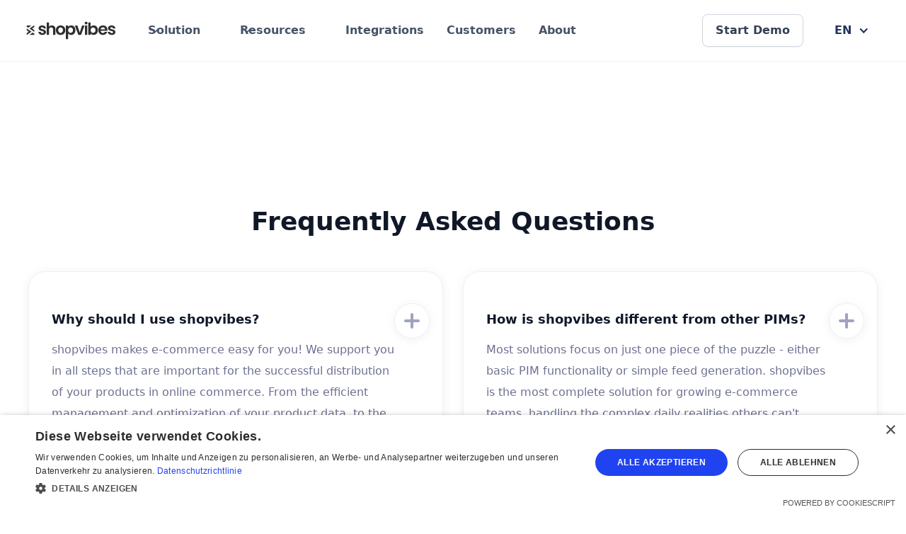

--- FILE ---
content_type: text/html
request_url: https://www.shop-vibes.de/resources/faq
body_size: 17391
content:
<!DOCTYPE html><!-- Last Published: Wed Dec 03 2025 09:52:32 GMT+0000 (Coordinated Universal Time) --><html data-wf-domain="www.shop-vibes.de" data-wf-page="65a79944f33480dad7886750" data-wf-site="64b55bdff8e166207a05f415" lang="en"><head><meta charset="utf-8"/><title>FAQ - Everything you need to know about listing products with shopvibes</title><link rel="alternate" hrefLang="x-default" href="https://www.shop-vibes.de/resources/faq"/><link rel="alternate" hrefLang="en" href="https://www.shop-vibes.de/resources/faq"/><link rel="alternate" hrefLang="de-DE" href="https://www.shop-vibes.de/de/resources/faq"/><meta content="Explore answers to common questions about Shopvibes in our FAQ section – quick, clear, and always up to date." name="description"/><meta content="FAQ - Everything you need to know about listing products with shopvibes" property="og:title"/><meta content="Explore answers to common questions about Shopvibes in our FAQ section – quick, clear, and always up to date." property="og:description"/><meta content="https://cdn.prod.website-files.com/64b55bdff8e166207a05f415/690089b812a9ffeab776ec86_opengraph_sv-2.png" property="og:image"/><meta content="FAQ - Everything you need to know about listing products with shopvibes" property="twitter:title"/><meta content="Explore answers to common questions about Shopvibes in our FAQ section – quick, clear, and always up to date." property="twitter:description"/><meta content="https://cdn.prod.website-files.com/64b55bdff8e166207a05f415/690089b812a9ffeab776ec86_opengraph_sv-2.png" property="twitter:image"/><meta property="og:type" content="website"/><meta content="summary_large_image" name="twitter:card"/><meta content="width=device-width, initial-scale=1" name="viewport"/><link href="https://cdn.prod.website-files.com/64b55bdff8e166207a05f415/css/shopvibes-main-eabf2317926b5cdf340701e8.webflow.shared.83d01a500.css" rel="stylesheet" type="text/css"/><script type="text/javascript">!function(o,c){var n=c.documentElement,t=" w-mod-";n.className+=t+"js",("ontouchstart"in o||o.DocumentTouch&&c instanceof DocumentTouch)&&(n.className+=t+"touch")}(window,document);</script><link href="https://cdn.prod.website-files.com/64b55bdff8e166207a05f415/64b55bdff8e166207a05f6b5_Group%2015.png" rel="shortcut icon" type="image/x-icon"/><link href="https://cdn.prod.website-files.com/64b55bdff8e166207a05f415/64b55bdff8e166207a05f6b6_Group%2018.png" rel="apple-touch-icon"/><link href="https://www.shop-vibes.de/resources/faq" rel="canonical"/><script type="application/ld+json">
{
  "@context": "https://schema.org",
  "@type": "FAQPage",
  "name": "FAQ - Everything you need to know about listing products with shopvibes",
  "description": "Explore answers to common questions about Shopvibes in our FAQ section – quick, clear, and always up to date.",
  "url": "/resources/faq",
  "inLanguage": "en",
  "mainEntity": [
    {
      "@type": "Question",
      "name": "Why should I use shopvibes?",
      "acceptedAnswer": {
        "@type": "Answer",
        "text": "shopvibes makes e-commerce easy for you! We support you in all steps that are important for the successful distribution of your products in online commerce. From the efficient management and optimization of your product data, to the automated provision of all your product data and images for your partners, to the transfer and integration of orders from your retail partners to you. This saves you a lot of effort, increases the consistency of your data and boosts your sales!"
      }
    },
    {
      "@type": "Question",
      "name": "Can I use shopvibes to transmit only my product data to my partners?",
      "acceptedAnswer": {
        "@type": "Answer",
        "text": "Of course! The shopvibes solution flexibly adapts to your requirements and also supports you in managing and providing your product data to your retail partners."
      }
    },
    {
      "@type": "Question",
      "name": "My retail partners have specific requirements for my product images, such as the file name, file format or image size. Can shopvibes help me with this?",
      "acceptedAnswer": {
        "@type": "Answer",
        "text": "Absolutely! With our solution you can transfer your images and media data to all your partners. Our solution transfers all images and media data exactly to the requirements of your partners. Specifically, all files are assigned to the correct products, named according to the individual requirements of each partner and the image size is adjusted - all fully automated!"
      }
    },
    {
      "@type": "Question",
      "name": "How secure is my data with shopvibes?",
      "acceptedAnswer": {
        "@type": "Answer",
        "text": "Data protection has top priority at shopvibes. Your data is encrypted on German servers and is under your control at all times."
      }
    },
    {
      "@type": "Question",
      "name": "How is shopvibes different from other PIMs?",
      "acceptedAnswer": {
        "@type": "Answer",
        "text": ""
      }
    },
    {
      "@type": "Question",
      "name": "Can I also manage my product data and images with shopvibes?",
      "acceptedAnswer": {
        "@type": "Answer",
        "text": "Of course! Our vision is to make e-commerce easy. For us, this means supporting you in every step that is important for sales via online partners. This includes a central and flexible way to manage your data and images and transmit them directly from our solution to your partners - a well-rounded solution!"
      }
    },
    {
      "@type": "Question",
      "name": "Which data can be transmitted via the shopvibes platform?",
      "acceptedAnswer": {
        "@type": "Answer",
        "text": "Product data, Images and media data, Logistics data, Inventory data, Order data"
      }
    },
    {
      "@type": "Question",
      "name": "My retail partners have individual requirements and concrete specifications for the transmission of my product data. Can shopvibes support me in this?",
      "acceptedAnswer": {
        "@type": "Answer",
        "text": "Yes! With shopvibes you can transfer your product data and images to any of your trading partners. shopvibes automatically transfers all product data and images to the individual requirements of your partners - both for Excel templates and interfaces!"
      }
    }
  ]
}
</script><script async="" src="https://www.googletagmanager.com/gtag/js?id=G-P1YWCL5VGM"></script><script type="text/javascript">window.dataLayer = window.dataLayer || [];function gtag(){dataLayer.push(arguments);}gtag('set', 'developer_id.dZGVlNj', true);gtag('js', new Date());gtag('config', 'G-P1YWCL5VGM');</script><script async type="text/javascript" charset="UTF-8" src="//cdn.cookie-script.com/s/405f9434f286b7368ae49f1e9c245510.js"></script>

<!-- Google tag (gtag.js) -->
<script async src="https://www.googletagmanager.com/gtag/js?id=AW-11288141813"></script>
<script>
  window.dataLayer = window.dataLayer || [];
  function gtag(){dataLayer.push(arguments);}
  gtag('js', new Date());
  gtag('config', 'AW-11288141813');
</script>

<script>
  function initApollo() {
    var n = Math.random().toString(36).substring(7),
        o = document.createElement("script");
    o.src = "https://assets.apollo.io/micro/website-tracker/tracker.iife.js?nocache=" + n;
    o.async = true;  // Ensures non-blocking load
    o.defer = true;  // Ensures script execution after HTML parsing
    o.onload = function () {
      if (window.trackingFunctions && window.trackingFunctions.onLoad) {
        window.trackingFunctions.onLoad({ appId: "6686b178c58bb7040c4aa44f" });
      }
    };
    document.head.appendChild(o);
  }

  // Ensure script loads after the page is fully parsed
  document.addEventListener("DOMContentLoaded", function () {
    setTimeout(initApollo, 0);
  });
</script>

<script src="https://analytics.ahrefs.com/analytics.js" data-key="n5lXUQySdS6VVKCbkODgkA" async></script>

<!-- Start of HubSpot Embed Code -->
  <script type="text/javascript" id="hs-script-loader" async defer src="//js-na1.hs-scripts.com/7110107.js"></script>
<!-- End of HubSpot Embed Code -->

<!-- Flowbase Booster [Count Up] -->
<script src="https://cdn.jsdelivr.net/npm/@flowbase-co/boosters-countup@1/dist/countup.min.js" type="text/javascript"></script>

<script src="https://t.contentsquare.net/uxa/cf86da6115452.js"></script><script src="https://cdn.jsdelivr.net/npm/@flowbase-co/boosters-countup@1.0.2/dist/countup.js" type="text/javascript" integrity="sha384-0IP2pSZZj/RumnTPNdmVWVMghCUi8KomyEgtVRALUEK0dCfntimr1Ml1aBJtRED4" crossorigin="anonymous"></script><script type="text/javascript">window.__WEBFLOW_CURRENCY_SETTINGS = {"currencyCode":"USD","symbol":"$","decimal":".","fractionDigits":2,"group":",","template":"{{wf {\"path\":\"symbol\",\"type\":\"PlainText\"} }} {{wf {\"path\":\"amount\",\"type\":\"CommercePrice\"} }} {{wf {\"path\":\"currencyCode\",\"type\":\"PlainText\"} }}","hideDecimalForWholeNumbers":false};</script></head><body class="body-9"><div class="page-wrapper"><div data-w-id="0b54e550-aba7-bcbb-e9cf-2efaeaba73cb" data-animation="default" data-collapse="medium" data-duration="400" data-easing="ease" data-easing2="ease" role="banner" class="uui-navbar02_component-copy w-nav"><div class="uui-navbar02_container"><a href="/" class="uui-navbar02_logo-link w-nav-brand"><div class="uui-logo_component-2"><img src="https://cdn.prod.website-files.com/64b55bdff8e166207a05f415/64b55bdff8e166207a05f645_LOGO_SHOPVIBES.svg" loading="lazy" alt="Untitled UI logotext" class="uui-logo_logotype-2"/><img src="https://cdn.prod.website-files.com/64b55bdff8e166207a05f415/64ce4fdc666ac6009ca8b36c_untitled-ui-logo.png" loading="lazy" alt="Logo" class="uui-logo_image-2"/></div></a><nav role="navigation" class="uui-navbar02_menu w-nav-menu"><div class="uui-navbar02_menu-left"><div data-hover="true" data-delay="300" data-w-id="0b54e550-aba7-bcbb-e9cf-2efaeaba73d3" class="uui-navbar02_menu-dropdown w-dropdown"><div class="uui-navbar02_dropdown-toggle w-dropdown-toggle"><div class="uui-dropdown-icon w-embed"><svg width="20" height="20" viewBox="0 0 20 20" fill="none" xmlns="http://www.w3.org/2000/svg">
<path d="M5 7.5L10 12.5L15 7.5" stroke="currentColor" stroke-width="1.67" stroke-linecap="round" stroke-linejoin="round"/>
</svg></div><div>Solution</div></div><nav class="uui-navbar02_dropdown-list w-dropdown-list"><div class="uui-navbar02_container"><div class="uui-navbar02_dropdown-content"><div class="uui-navbar02_dropdown-content-left"><div class="uui-navbar02_dropdown-link-list"><h4 class="uui-navbar02_heading">Core Features</h4><a href="/features/data-management" class="uui-navbar02_dropdown-link w-inline-block"><div class="uui-navbar02_icon-wrapper"><div class="uui-icon-1x1-xsmall-6 w-embed"><svg width="24" height="24" viewBox="0 0 24 24" fill="none" xmlns="http://www.w3.org/2000/svg">
<path d="M1 11.0001L10.6422 15.8212C10.7734 15.8868 10.839 15.9196 10.9078 15.9325C10.9687 15.9439 11.0313 15.9439 11.0922 15.9325C11.161 15.9196 11.2266 15.8868 11.3578 15.8212L21 11.0001M1 16.0001L10.6422 20.8212C10.7734 20.8868 10.839 20.9196 10.9078 20.9325C10.9687 20.9439 11.0313 20.9439 11.0922 20.9325C11.161 20.9196 11.2266 20.8868 11.3578 20.8212L21 16.0001M1 6.00006L10.6422 1.17895C10.7734 1.11336 10.839 1.08056 10.9078 1.06766C10.9687 1.05622 11.0313 1.05622 11.0922 1.06766C11.161 1.08056 11.2266 1.11336 11.3578 1.17895L21 6.00006L11.3578 10.8212C11.2266 10.8868 11.161 10.9196 11.0922 10.9325C11.0313 10.9439 10.9687 10.9439 10.9078 10.9325C10.839 10.9196 10.7734 10.8868 10.6422 10.8212L1 6.00006Z" stroke="currentColor" stroke-width="2" stroke-linecap="round" stroke-linejoin="round"/>
</svg></div></div><div class="uui-navbar02_item-right"><div class="uui-navbar02_item-heading">Product Data Management</div><div class="uui-text-size-small-4 hide-mobile-landscape-3">Holistic Data Management, built for eCommerce.</div></div></a><a href="/features/one-click-distribution" class="uui-navbar02_dropdown-link w-inline-block"><div class="uui-navbar02_icon-wrapper"><div class="uui-icon-1x1-xsmall-6 w-embed"><svg width="25" height="24" viewBox="0 0 25 24" fill="none" xmlns="http://www.w3.org/2000/svg">
<path d="M22.667 21V19C22.667 17.1362 21.3922 15.5701 19.667 15.126M16.167 3.29076C17.6329 3.88415 18.667 5.32131 18.667 7C18.667 8.67869 17.6329 10.1159 16.167 10.7092M17.667 21C17.667 19.1362 17.667 18.2044 17.3625 17.4693C16.9565 16.4892 16.1778 15.7105 15.1977 15.3045C14.4626 15 13.5308 15 11.667 15H8.66699C6.80323 15 5.87134 15 5.13626 15.3045C4.15615 15.7105 3.37745 16.4892 2.97147 17.4693C2.66699 18.2044 2.66699 19.1362 2.66699 21M14.167 7C14.167 9.20914 12.3761 11 10.167 11C7.95785 11 6.16699 9.20914 6.16699 7C6.16699 4.79086 7.95785 3 10.167 3C12.3761 3 14.167 4.79086 14.167 7Z" stroke="currentColor" stroke-width="2" stroke-linecap="round" stroke-linejoin="round"/>
</svg></div></div><div class="uui-navbar02_item-right"><div class="uui-navbar02_text-wrapper"><div class="uui-navbar02_item-heading margin-bottom-0">Feed Management</div></div><div class="uui-text-size-small-4 hide-mobile-landscape-3">All your product, sent live everywhere.</div></div></a><a href="/features/data-quality" class="uui-navbar02_dropdown-link w-inline-block"><div class="uui-navbar02_icon-wrapper"><div class="uui-icon-1x1-xsmall-6 w-embed"><svg width="24" height="24" viewBox="0 0 24 24" fill="none" xmlns="http://www.w3.org/2000/svg">
<path d="M2.49954 9H21.4995M9.99954 3L7.99954 9L11.9995 20.5L15.9995 9L13.9995 3M12.6141 20.2625L21.5727 9.51215C21.7246 9.32995 21.8005 9.23885 21.8295 9.13717C21.8551 9.04751 21.8551 8.95249 21.8295 8.86283C21.8005 8.76114 21.7246 8.67005 21.5727 8.48785L17.2394 3.28785C17.1512 3.18204 17.1072 3.12914 17.0531 3.09111C17.0052 3.05741 16.9518 3.03238 16.8953 3.01717C16.8314 3 16.7626 3 16.6248 3H7.37424C7.2365 3 7.16764 3 7.10382 3.01717C7.04728 3.03238 6.99385 3.05741 6.94596 3.09111C6.89192 3.12914 6.84783 3.18204 6.75966 3.28785L2.42633 8.48785C2.2745 8.67004 2.19858 8.76114 2.16957 8.86283C2.144 8.95249 2.144 9.04751 2.16957 9.13716C2.19858 9.23885 2.2745 9.32995 2.42633 9.51215L11.385 20.2625C11.596 20.5158 11.7015 20.6424 11.8279 20.6886C11.9387 20.7291 12.0603 20.7291 12.1712 20.6886C12.2975 20.6424 12.4031 20.5158 12.6141 20.2625Z" stroke="currentColor" stroke-width="2" stroke-linecap="round" stroke-linejoin="round"/>
</svg></div></div><div class="uui-navbar02_item-right"><div class="uui-navbar02_item-heading">Product Data Quality</div><div class="uui-text-size-small-4 hide-mobile-landscape-3">Increased data quality.</div></div></a><a href="/features/analytics" class="uui-navbar02_dropdown-link w-inline-block"><div class="uui-navbar02_icon-wrapper"><div class="uui-icon-1x1-xsmall-6 w-embed"><svg width="24" height="24" viewBox="0 0 25 24" fill="none" xmlns="http://www.w3.org/2000/svg">
<path d="M7 5H2.6C2.03995 5 1.75992 5 1.54601 5.10899C1.35785 5.20487 1.20487 5.35785 1.10899 5.54601C1 5.75992 1 6.03995 1 6.6V17.4C1 17.9601 1 18.2401 1.10899 18.454C1.20487 18.6422 1.35785 18.7951 1.54601 18.891C1.75992 19 2.03995 19 2.6 19H7M7 19H13M7 19L7 2.6C7 2.03995 7 1.75992 7.10899 1.54601C7.20487 1.35785 7.35785 1.20487 7.54601 1.10899C7.75992 1 8.03995 1 8.6 1L11.4 1C11.9601 1 12.2401 1 12.454 1.10899C12.6422 1.20487 12.7951 1.35785 12.891 1.54601C13 1.75992 13 2.03995 13 2.6V19M13 9H17.4C17.9601 9 18.2401 9 18.454 9.10899C18.6422 9.20487 18.7951 9.35785 18.891 9.54601C19 9.75992 19 10.0399 19 10.6V17.4C19 17.9601 19 18.2401 18.891 18.454C18.7951 18.6422 18.6422 18.7951 18.454 18.891C18.2401 19 17.9601 19 17.4 19H13" stroke="currentColor" stroke-width="2" stroke-linecap="round" stroke-linejoin="round"/>
</svg></div></div><div class="uui-navbar02_item-right"><div class="uui-navbar02_item-heading">Analytics Suite</div><div class="uui-text-size-small-4 hide-mobile-landscape-3">All relevant data - in one place.</div></div></a></div><div class="uui-navbar02_dropdown-link-list"><h4 class="uui-navbar02_heading">Features</h4><a href="/features/catalogue-and-offer-creation" class="uui-navbar02_dropdown-link w-inline-block"><div class="uui-navbar02_icon-wrapper"><div class="uui-icon-1x1-xsmall-6 w-embed"><svg width="19" height="22" viewBox="0 0 19 22" fill="none" xmlns="http://www.w3.org/2000/svg">
<path d="M17 9.5V5.8C17 4.11984 17 3.27976 16.673 2.63803C16.3854 2.07354 15.9265 1.6146 15.362 1.32698C14.7202 1 13.8802 1 12.2 1H5.8C4.11984 1 3.27976 1 2.63803 1.32698C2.07354 1.6146 1.6146 2.07354 1.32698 2.63803C1 3.27976 1 4.11984 1 5.8V16.2C1 17.8802 1 18.7202 1.32698 19.362C1.6146 19.9265 2.07354 20.3854 2.63803 20.673C3.27976 21 4.11984 21 5.8 21H9M11 10H5M7 14H5M13 6H5M15 20V14M12 17H18" stroke="currentColor" stroke-width="2" stroke-linecap="round" stroke-linejoin="round"/>
</svg></div></div><div class="uui-navbar02_item-right"><div class="uui-navbar02_text-wrapper"><div class="uui-navbar02_item-heading margin-bottom-0">Catalogue &amp; Offer Creation</div></div><div class="uui-text-size-small-4 hide-mobile-landscape-3">Dynamically fill catalogues and offers from product data.</div></div></a><a href="/features/translation-management" class="uui-navbar02_dropdown-link w-inline-block"><div class="uui-navbar02_icon-wrapper"><div class="uui-icon-1x1-xsmall-6 w-embed"><svg width="22" height="21" viewBox="0 0 22 21" fill="none" xmlns="http://www.w3.org/2000/svg">
<path d="M4 7L9 12M3 13L9 7L11 4M1 4H13M6 1H7M11.913 16H19.087M11.913 16L10 20M11.913 16L14.7783 10.009C15.0092 9.52627 15.1246 9.2849 15.2826 9.20862C15.4199 9.14228 15.5801 9.14228 15.7174 9.20862C15.8754 9.2849 15.9908 9.52627 16.2217 10.009L19.087 16M19.087 16L21 20" stroke="currentColor" stroke-width="2" stroke-linecap="round" stroke-linejoin="round"/>
</svg></div></div><div class="uui-navbar02_item-right"><div class="uui-navbar02_text-wrapper"><div class="uui-navbar02_item-heading margin-bottom-0">Translation Management</div></div><div class="uui-text-size-small-4 hide-mobile-landscape-3">Automatically translate your product data</div></div></a><a href="/price-tracking" class="uui-navbar02_dropdown-link w-inline-block"><div class="uui-navbar02_icon-wrapper"><div class="uui-icon-1x1-xsmall-6 w-embed"><svg width="24" height="24" viewBox="0 0 25 24" fill="none" xmlns="http://www.w3.org/2000/svg">
<path d="M14.3333 7.27316C13.4487 6.48142 12.2806 6 11 6C8.23858 6 6 8.23858 6 11C6 13.7614 8.23858 16 11 16C12.2806 16 13.4487 15.5186 14.3333 14.7268M5 12.5H10M5 9.5H10M21 11C21 16.5228 16.5228 21 11 21C5.47715 21 1 16.5228 1 11C1 5.47715 5.47715 1 11 1C16.5228 1 21 5.47715 21 11Z" stroke="currentColor" stroke-width="2" stroke-linecap="round" stroke-linejoin="round"/>
</svg></div></div><div class="uui-navbar02_item-right"><div class="uui-navbar02_item-heading">Price Tracking</div><div class="uui-text-size-small-4 hide-mobile-landscape-3">Intuitive Price Tracking</div></div></a><a href="/features/ai-content-studio" class="uui-navbar02_dropdown-link w-inline-block"><div class="uui-navbar02_icon-wrapper"><div class="uui-icon-1x1-xsmall-6 w-embed"><svg width="22" height="22" viewBox="0 0 22 22" fill="none" xmlns="http://www.w3.org/2000/svg">
<path d="M3.5 21V16M3.5 6V1M1 3.5H6M1 18.5H6M12 2L10.2658 6.50886C9.98381 7.24209 9.8428 7.60871 9.62353 7.91709C9.42919 8.1904 9.1904 8.42919 8.91709 8.62353C8.60871 8.84281 8.24209 8.98381 7.50886 9.26582L3 11L7.50886 12.7342C8.24209 13.0162 8.60871 13.1572 8.91709 13.3765C9.1904 13.5708 9.42919 13.8096 9.62353 14.0829C9.84281 14.3913 9.98381 14.7579 10.2658 15.4911L12 20L13.7342 15.4911C14.0162 14.7579 14.1572 14.3913 14.3765 14.0829C14.5708 13.8096 14.8096 13.5708 15.0829 13.3765C15.3913 13.1572 15.7579 13.0162 16.4911 12.7342L21 11L16.4911 9.26582C15.7579 8.98381 15.3913 8.8428 15.0829 8.62353C14.8096 8.42919 14.5708 8.1904 14.3765 7.91709C14.1572 7.60871 14.0162 7.24209 13.7342 6.50886L12 2Z" stroke="currentColor" stroke-width="2" stroke-linecap="round" stroke-linejoin="round"/>
</svg></div></div><div class="uui-navbar02_item-right"><div class="uui-navbar02_item-heading">AI Content Studio</div><div class="uui-text-size-small-4 hide-mobile-landscape-3">Unlock your AI super-powers.</div></div></a></div></div><div class="uui-navbar02_dropdown-content-right"><div class="uui-navbar02_dropdown-content-wrapper"><div class="uui-navbar02_dropdown-blog-item-wrapper"><a href="#" class="uui-navbar02_blog-item w-inline-block"><div class="uui-navbar02_blog-image-wrapper"><img src="https://cdn.prod.website-files.com/64b55bdff8e166207a05f415/672372d8f1add76e9eadb3d0_nav-image.avif" loading="eager" alt="Portrait of a woman" class="uui-navbar02_blog-image"/></div><div class="uui-navbar02_blog-content"><div class="uui-navbar02_item-heading">Book your free Demo!</div><div class="uui-text-size-small-4 text-style-2lines">We&#x27;re happy to answer all your questions in a free demo call</div></div></a><a href="/demo" class="uui-button-10 w-button">Book Demo</a></div></div><div class="uui-navbar02_dropdown-right-overlay-absolute"></div></div></div></div></nav></div><div data-hover="true" data-delay="300" data-w-id="0b54e550-aba7-bcbb-e9cf-2efaeaba7431" class="uui-navbar02_menu-dropdown w-dropdown"><div class="uui-navbar02_dropdown-toggle w-dropdown-toggle"><div class="uui-dropdown-icon w-embed"><svg width="20" height="20" viewBox="0 0 20 20" fill="none" xmlns="http://www.w3.org/2000/svg">
<path d="M5 7.5L10 12.5L15 7.5" stroke="currentColor" stroke-width="1.67" stroke-linecap="round" stroke-linejoin="round"/>
</svg></div><div>Resources</div></div><nav class="uui-navbar02_dropdown-list w-dropdown-list"><div class="uui-navbar02_container"><div class="uui-navbar02_dropdown-content"><div class="uui-navbar02_dropdown-content-left"><div class="uui-navbar02_dropdown-link-list"><h4 class="uui-navbar02_heading">Smarter Listing</h4><a href="/resources/xxxlutz" class="uui-navbar02_dropdown-link w-inline-block"><div class="uui-navbar02_icon-wrapper"><div class="uui-icon-1x1-xsmall-6 w-embed"><svg width="24" height="24" viewBox="0 0 24 24" fill="none" xmlns="http://www.w3.org/2000/svg">
<path d="M21.2 22C21.48 22 21.62 22 21.727 21.9455C21.8211 21.8976 21.8976 21.8211 21.9455 21.727C22 21.62 22 21.48 22 21.2V10.8C22 10.52 22 10.38 21.9455 10.273C21.8976 10.1789 21.8211 10.1024 21.727 10.0545C21.62 10 21.48 10 21.2 10L18.8 10C18.52 10 18.38 10 18.273 10.0545C18.1789 10.1024 18.1024 10.1789 18.0545 10.273C18 10.38 18 10.52 18 10.8V13.2C18 13.48 18 13.62 17.9455 13.727C17.8976 13.8211 17.8211 13.8976 17.727 13.9455C17.62 14 17.48 14 17.2 14H14.8C14.52 14 14.38 14 14.273 14.0545C14.1789 14.1024 14.1024 14.1789 14.0545 14.273C14 14.38 14 14.52 14 14.8V17.2C14 17.48 14 17.62 13.9455 17.727C13.8976 17.8211 13.8211 17.8976 13.727 17.9455C13.62 18 13.48 18 13.2 18H10.8C10.52 18 10.38 18 10.273 18.0545C10.1789 18.1024 10.1024 18.1789 10.0545 18.273C10 18.38 10 18.52 10 18.8V21.2C10 21.48 10 21.62 10.0545 21.727C10.1024 21.8211 10.1789 21.8976 10.273 21.9455C10.38 22 10.52 22 10.8 22L21.2 22Z" stroke="currentColor" stroke-width="2" stroke-linecap="round" stroke-linejoin="round"/>
<path d="M10 6.8C10 6.51997 10 6.37996 10.0545 6.273C10.1024 6.17892 10.1789 6.10243 10.273 6.0545C10.38 6 10.52 6 10.8 6H13.2C13.48 6 13.62 6 13.727 6.0545C13.8211 6.10243 13.8976 6.17892 13.9455 6.273C14 6.37996 14 6.51997 14 6.8V9.2C14 9.48003 14 9.62004 13.9455 9.727C13.8976 9.82108 13.8211 9.89757 13.727 9.9455C13.62 10 13.48 10 13.2 10H10.8C10.52 10 10.38 10 10.273 9.9455C10.1789 9.89757 10.1024 9.82108 10.0545 9.727C10 9.62004 10 9.48003 10 9.2V6.8Z" stroke="currentColor" stroke-width="2" stroke-linecap="round" stroke-linejoin="round"/>
<path d="M3 12.8C3 12.52 3 12.38 3.0545 12.273C3.10243 12.1789 3.17892 12.1024 3.273 12.0545C3.37996 12 3.51997 12 3.8 12H6.2C6.48003 12 6.62004 12 6.727 12.0545C6.82108 12.1024 6.89757 12.1789 6.9455 12.273C7 12.38 7 12.52 7 12.8V15.2C7 15.48 7 15.62 6.9455 15.727C6.89757 15.8211 6.82108 15.8976 6.727 15.9455C6.62004 16 6.48003 16 6.2 16H3.8C3.51997 16 3.37996 16 3.273 15.9455C3.17892 15.8976 3.10243 15.8211 3.0545 15.727C3 15.62 3 15.48 3 15.2V12.8Z" stroke="currentColor" stroke-width="2" stroke-linecap="round" stroke-linejoin="round"/>
<path d="M2 2.8C2 2.51997 2 2.37996 2.0545 2.273C2.10243 2.17892 2.17892 2.10243 2.273 2.0545C2.37996 2 2.51997 2 2.8 2H5.2C5.48003 2 5.62004 2 5.727 2.0545C5.82108 2.10243 5.89757 2.17892 5.9455 2.273C6 2.37996 6 2.51997 6 2.8V5.2C6 5.48003 6 5.62004 5.9455 5.727C5.89757 5.82108 5.82108 5.89757 5.727 5.9455C5.62004 6 5.48003 6 5.2 6H2.8C2.51997 6 2.37996 6 2.273 5.9455C2.17892 5.89757 2.10243 5.82108 2.0545 5.727C2 5.62004 2 5.48003 2 5.2V2.8Z" stroke="currentColor" stroke-width="2" stroke-linecap="round" stroke-linejoin="round"/>
</svg></div></div><div class="uui-navbar02_item-right"><div class="uui-navbar02_item-heading">Auto-listing to XXXLutz</div><div class="uui-text-size-small-4 hide-mobile-landscape-3">Say bye to the XXXLutz frontend.</div></div></a><a href="/resources/wayfair" class="uui-navbar02_dropdown-link w-inline-block"><div class="uui-navbar02_icon-wrapper"><div class="uui-icon-1x1-xsmall-6 w-embed"><svg width="24" height="24" viewBox="0 0 24 24" fill="none" xmlns="http://www.w3.org/2000/svg">
<path d="M21.2 22C21.48 22 21.62 22 21.727 21.9455C21.8211 21.8976 21.8976 21.8211 21.9455 21.727C22 21.62 22 21.48 22 21.2V10.8C22 10.52 22 10.38 21.9455 10.273C21.8976 10.1789 21.8211 10.1024 21.727 10.0545C21.62 10 21.48 10 21.2 10L18.8 10C18.52 10 18.38 10 18.273 10.0545C18.1789 10.1024 18.1024 10.1789 18.0545 10.273C18 10.38 18 10.52 18 10.8V13.2C18 13.48 18 13.62 17.9455 13.727C17.8976 13.8211 17.8211 13.8976 17.727 13.9455C17.62 14 17.48 14 17.2 14H14.8C14.52 14 14.38 14 14.273 14.0545C14.1789 14.1024 14.1024 14.1789 14.0545 14.273C14 14.38 14 14.52 14 14.8V17.2C14 17.48 14 17.62 13.9455 17.727C13.8976 17.8211 13.8211 17.8976 13.727 17.9455C13.62 18 13.48 18 13.2 18H10.8C10.52 18 10.38 18 10.273 18.0545C10.1789 18.1024 10.1024 18.1789 10.0545 18.273C10 18.38 10 18.52 10 18.8V21.2C10 21.48 10 21.62 10.0545 21.727C10.1024 21.8211 10.1789 21.8976 10.273 21.9455C10.38 22 10.52 22 10.8 22L21.2 22Z" stroke="currentColor" stroke-width="2" stroke-linecap="round" stroke-linejoin="round"/>
<path d="M10 6.8C10 6.51997 10 6.37996 10.0545 6.273C10.1024 6.17892 10.1789 6.10243 10.273 6.0545C10.38 6 10.52 6 10.8 6H13.2C13.48 6 13.62 6 13.727 6.0545C13.8211 6.10243 13.8976 6.17892 13.9455 6.273C14 6.37996 14 6.51997 14 6.8V9.2C14 9.48003 14 9.62004 13.9455 9.727C13.8976 9.82108 13.8211 9.89757 13.727 9.9455C13.62 10 13.48 10 13.2 10H10.8C10.52 10 10.38 10 10.273 9.9455C10.1789 9.89757 10.1024 9.82108 10.0545 9.727C10 9.62004 10 9.48003 10 9.2V6.8Z" stroke="currentColor" stroke-width="2" stroke-linecap="round" stroke-linejoin="round"/>
<path d="M3 12.8C3 12.52 3 12.38 3.0545 12.273C3.10243 12.1789 3.17892 12.1024 3.273 12.0545C3.37996 12 3.51997 12 3.8 12H6.2C6.48003 12 6.62004 12 6.727 12.0545C6.82108 12.1024 6.89757 12.1789 6.9455 12.273C7 12.38 7 12.52 7 12.8V15.2C7 15.48 7 15.62 6.9455 15.727C6.89757 15.8211 6.82108 15.8976 6.727 15.9455C6.62004 16 6.48003 16 6.2 16H3.8C3.51997 16 3.37996 16 3.273 15.9455C3.17892 15.8976 3.10243 15.8211 3.0545 15.727C3 15.62 3 15.48 3 15.2V12.8Z" stroke="currentColor" stroke-width="2" stroke-linecap="round" stroke-linejoin="round"/>
<path d="M2 2.8C2 2.51997 2 2.37996 2.0545 2.273C2.10243 2.17892 2.17892 2.10243 2.273 2.0545C2.37996 2 2.51997 2 2.8 2H5.2C5.48003 2 5.62004 2 5.727 2.0545C5.82108 2.10243 5.89757 2.17892 5.9455 2.273C6 2.37996 6 2.51997 6 2.8V5.2C6 5.48003 6 5.62004 5.9455 5.727C5.89757 5.82108 5.82108 5.89757 5.727 5.9455C5.62004 6 5.48003 6 5.2 6H2.8C2.51997 6 2.37996 6 2.273 5.9455C2.17892 5.89757 2.10243 5.82108 2.0545 5.727C2 5.62004 2 5.48003 2 5.2V2.8Z" stroke="currentColor" stroke-width="2" stroke-linecap="round" stroke-linejoin="round"/>
</svg></div></div><div class="uui-navbar02_item-right"><div class="uui-navbar02_item-heading">Auto-listing to Wayfair</div><div class="uui-text-size-small-4 hide-mobile-landscape-3">Use the worlds first accessible wayfair API.</div></div></a><a href="/resources/otto" class="uui-navbar02_dropdown-link w-inline-block"><div class="uui-navbar02_icon-wrapper"><div class="uui-icon-1x1-xsmall-6 w-embed"><svg width="24" height="24" viewBox="0 0 24 24" fill="none" xmlns="http://www.w3.org/2000/svg">
<path d="M21.2 22C21.48 22 21.62 22 21.727 21.9455C21.8211 21.8976 21.8976 21.8211 21.9455 21.727C22 21.62 22 21.48 22 21.2V10.8C22 10.52 22 10.38 21.9455 10.273C21.8976 10.1789 21.8211 10.1024 21.727 10.0545C21.62 10 21.48 10 21.2 10L18.8 10C18.52 10 18.38 10 18.273 10.0545C18.1789 10.1024 18.1024 10.1789 18.0545 10.273C18 10.38 18 10.52 18 10.8V13.2C18 13.48 18 13.62 17.9455 13.727C17.8976 13.8211 17.8211 13.8976 17.727 13.9455C17.62 14 17.48 14 17.2 14H14.8C14.52 14 14.38 14 14.273 14.0545C14.1789 14.1024 14.1024 14.1789 14.0545 14.273C14 14.38 14 14.52 14 14.8V17.2C14 17.48 14 17.62 13.9455 17.727C13.8976 17.8211 13.8211 17.8976 13.727 17.9455C13.62 18 13.48 18 13.2 18H10.8C10.52 18 10.38 18 10.273 18.0545C10.1789 18.1024 10.1024 18.1789 10.0545 18.273C10 18.38 10 18.52 10 18.8V21.2C10 21.48 10 21.62 10.0545 21.727C10.1024 21.8211 10.1789 21.8976 10.273 21.9455C10.38 22 10.52 22 10.8 22L21.2 22Z" stroke="currentColor" stroke-width="2" stroke-linecap="round" stroke-linejoin="round"/>
<path d="M10 6.8C10 6.51997 10 6.37996 10.0545 6.273C10.1024 6.17892 10.1789 6.10243 10.273 6.0545C10.38 6 10.52 6 10.8 6H13.2C13.48 6 13.62 6 13.727 6.0545C13.8211 6.10243 13.8976 6.17892 13.9455 6.273C14 6.37996 14 6.51997 14 6.8V9.2C14 9.48003 14 9.62004 13.9455 9.727C13.8976 9.82108 13.8211 9.89757 13.727 9.9455C13.62 10 13.48 10 13.2 10H10.8C10.52 10 10.38 10 10.273 9.9455C10.1789 9.89757 10.1024 9.82108 10.0545 9.727C10 9.62004 10 9.48003 10 9.2V6.8Z" stroke="currentColor" stroke-width="2" stroke-linecap="round" stroke-linejoin="round"/>
<path d="M3 12.8C3 12.52 3 12.38 3.0545 12.273C3.10243 12.1789 3.17892 12.1024 3.273 12.0545C3.37996 12 3.51997 12 3.8 12H6.2C6.48003 12 6.62004 12 6.727 12.0545C6.82108 12.1024 6.89757 12.1789 6.9455 12.273C7 12.38 7 12.52 7 12.8V15.2C7 15.48 7 15.62 6.9455 15.727C6.89757 15.8211 6.82108 15.8976 6.727 15.9455C6.62004 16 6.48003 16 6.2 16H3.8C3.51997 16 3.37996 16 3.273 15.9455C3.17892 15.8976 3.10243 15.8211 3.0545 15.727C3 15.62 3 15.48 3 15.2V12.8Z" stroke="currentColor" stroke-width="2" stroke-linecap="round" stroke-linejoin="round"/>
<path d="M2 2.8C2 2.51997 2 2.37996 2.0545 2.273C2.10243 2.17892 2.17892 2.10243 2.273 2.0545C2.37996 2 2.51997 2 2.8 2H5.2C5.48003 2 5.62004 2 5.727 2.0545C5.82108 2.10243 5.89757 2.17892 5.9455 2.273C6 2.37996 6 2.51997 6 2.8V5.2C6 5.48003 6 5.62004 5.9455 5.727C5.89757 5.82108 5.82108 5.89757 5.727 5.9455C5.62004 6 5.48003 6 5.2 6H2.8C2.51997 6 2.37996 6 2.273 5.9455C2.17892 5.89757 2.10243 5.82108 2.0545 5.727C2 5.62004 2 5.48003 2 5.2V2.8Z" stroke="currentColor" stroke-width="2" stroke-linecap="round" stroke-linejoin="round"/>
</svg></div></div><div class="uui-navbar02_item-right"><div class="uui-navbar02_item-heading">Auto-listing to OTTO</div><div class="uui-text-size-small-4 hide-mobile-landscape-3">Cross-list faster by auto-filling excels and using API&#x27;s.</div></div></a><a href="/resources/galaxus" class="uui-navbar02_dropdown-link w-inline-block"><div class="uui-navbar02_icon-wrapper"><div class="uui-icon-1x1-xsmall-6 w-embed"><svg width="24" height="24" viewBox="0 0 24 24" fill="none" xmlns="http://www.w3.org/2000/svg">
<path d="M21.2 22C21.48 22 21.62 22 21.727 21.9455C21.8211 21.8976 21.8976 21.8211 21.9455 21.727C22 21.62 22 21.48 22 21.2V10.8C22 10.52 22 10.38 21.9455 10.273C21.8976 10.1789 21.8211 10.1024 21.727 10.0545C21.62 10 21.48 10 21.2 10L18.8 10C18.52 10 18.38 10 18.273 10.0545C18.1789 10.1024 18.1024 10.1789 18.0545 10.273C18 10.38 18 10.52 18 10.8V13.2C18 13.48 18 13.62 17.9455 13.727C17.8976 13.8211 17.8211 13.8976 17.727 13.9455C17.62 14 17.48 14 17.2 14H14.8C14.52 14 14.38 14 14.273 14.0545C14.1789 14.1024 14.1024 14.1789 14.0545 14.273C14 14.38 14 14.52 14 14.8V17.2C14 17.48 14 17.62 13.9455 17.727C13.8976 17.8211 13.8211 17.8976 13.727 17.9455C13.62 18 13.48 18 13.2 18H10.8C10.52 18 10.38 18 10.273 18.0545C10.1789 18.1024 10.1024 18.1789 10.0545 18.273C10 18.38 10 18.52 10 18.8V21.2C10 21.48 10 21.62 10.0545 21.727C10.1024 21.8211 10.1789 21.8976 10.273 21.9455C10.38 22 10.52 22 10.8 22L21.2 22Z" stroke="currentColor" stroke-width="2" stroke-linecap="round" stroke-linejoin="round"/>
<path d="M10 6.8C10 6.51997 10 6.37996 10.0545 6.273C10.1024 6.17892 10.1789 6.10243 10.273 6.0545C10.38 6 10.52 6 10.8 6H13.2C13.48 6 13.62 6 13.727 6.0545C13.8211 6.10243 13.8976 6.17892 13.9455 6.273C14 6.37996 14 6.51997 14 6.8V9.2C14 9.48003 14 9.62004 13.9455 9.727C13.8976 9.82108 13.8211 9.89757 13.727 9.9455C13.62 10 13.48 10 13.2 10H10.8C10.52 10 10.38 10 10.273 9.9455C10.1789 9.89757 10.1024 9.82108 10.0545 9.727C10 9.62004 10 9.48003 10 9.2V6.8Z" stroke="currentColor" stroke-width="2" stroke-linecap="round" stroke-linejoin="round"/>
<path d="M3 12.8C3 12.52 3 12.38 3.0545 12.273C3.10243 12.1789 3.17892 12.1024 3.273 12.0545C3.37996 12 3.51997 12 3.8 12H6.2C6.48003 12 6.62004 12 6.727 12.0545C6.82108 12.1024 6.89757 12.1789 6.9455 12.273C7 12.38 7 12.52 7 12.8V15.2C7 15.48 7 15.62 6.9455 15.727C6.89757 15.8211 6.82108 15.8976 6.727 15.9455C6.62004 16 6.48003 16 6.2 16H3.8C3.51997 16 3.37996 16 3.273 15.9455C3.17892 15.8976 3.10243 15.8211 3.0545 15.727C3 15.62 3 15.48 3 15.2V12.8Z" stroke="currentColor" stroke-width="2" stroke-linecap="round" stroke-linejoin="round"/>
<path d="M2 2.8C2 2.51997 2 2.37996 2.0545 2.273C2.10243 2.17892 2.17892 2.10243 2.273 2.0545C2.37996 2 2.51997 2 2.8 2H5.2C5.48003 2 5.62004 2 5.727 2.0545C5.82108 2.10243 5.89757 2.17892 5.9455 2.273C6 2.37996 6 2.51997 6 2.8V5.2C6 5.48003 6 5.62004 5.9455 5.727C5.89757 5.82108 5.82108 5.89757 5.727 5.9455C5.62004 6 5.48003 6 5.2 6H2.8C2.51997 6 2.37996 6 2.273 5.9455C2.17892 5.89757 2.10243 5.82108 2.0545 5.727C2 5.62004 2 5.48003 2 5.2V2.8Z" stroke="currentColor" stroke-width="2" stroke-linecap="round" stroke-linejoin="round"/>
</svg></div></div><div class="uui-navbar02_item-right"><div class="uui-navbar02_item-heading">Auto-Listing to Galaxus</div><div class="uui-text-size-small-4 hide-mobile-landscape-3">Expand to valuable new countries with Galaxus.</div></div></a></div><div class="uui-navbar02_dropdown-link-list"><h4 class="uui-navbar02_heading">Resources</h4><a href="/resources/blog" class="uui-navbar02_dropdown-link w-inline-block"><div class="uui-navbar02_icon-wrapper"><div class="uui-icon-1x1-xsmall-6 w-embed"><svg width="25" height="24" viewBox="0 0 25 24" fill="none" xmlns="http://www.w3.org/2000/svg">
<path d="M20.333 19V16H7.33301C5.67615 16 4.33301 17.3431 4.33301 19M9.13301 22H17.133C18.2531 22 18.8132 22 19.241 21.782C19.6173 21.5903 19.9233 21.2843 20.115 20.908C20.333 20.4802 20.333 19.9201 20.333 18.8V5.2C20.333 4.07989 20.333 3.51984 20.115 3.09202C19.9233 2.71569 19.6173 2.40973 19.241 2.21799C18.8132 2 18.2531 2 17.133 2H9.13301C7.45285 2 6.61277 2 5.97104 2.32698C5.40655 2.6146 4.94761 3.07354 4.65999 3.63803C4.33301 4.27976 4.33301 5.11984 4.33301 6.8V17.2C4.33301 18.8802 4.33301 19.7202 4.65999 20.362C4.94761 20.9265 5.40655 21.3854 5.97104 21.673C6.61277 22 7.45285 22 9.13301 22Z" stroke="currentColor" stroke-width="2" stroke-linecap="round" stroke-linejoin="round"/>
</svg></div></div><div class="uui-navbar02_item-right"><div class="uui-navbar02_item-heading">Blog</div><div class="uui-text-size-small-4 hide-mobile-landscape-3">The latest industry news, updates and info.</div></div></a><a href="/resources/faq" aria-current="page" class="uui-navbar02_dropdown-link w-inline-block w--current"><div class="uui-navbar02_icon-wrapper"><div class="uui-icon-1x1-xsmall-6 w-embed"><svg width="24" height="24" viewBox="0 0 24 24" fill="none" xmlns="http://www.w3.org/2000/svg">
<path d="M12 22C17.5228 22 22 17.5228 22 12C22 6.47715 17.5228 2 12 2C6.47715 2 2 6.47715 2 12C2 17.5228 6.47715 22 12 22Z" stroke="currentColor" stroke-width="2" stroke-linecap="round" stroke-linejoin="round"/>
<path d="M9.5 8.96533C9.5 8.48805 9.5 8.24941 9.59974 8.11618C9.68666 8.00007 9.81971 7.92744 9.96438 7.9171C10.1304 7.90525 10.3311 8.03429 10.7326 8.29239L15.4532 11.3271C15.8016 11.551 15.9758 11.663 16.0359 11.8054C16.0885 11.9298 16.0885 12.0702 16.0359 12.1946C15.9758 12.337 15.8016 12.449 15.4532 12.6729L10.7326 15.7076C10.3311 15.9657 10.1304 16.0948 9.96438 16.0829C9.81971 16.0726 9.68666 15.9999 9.59974 15.8838C9.5 15.7506 9.5 15.512 9.5 15.0347V8.96533Z" stroke="currentColor" stroke-width="2" stroke-linecap="round" stroke-linejoin="round"/>
</svg></div></div><div class="uui-navbar02_item-right"><div class="uui-navbar02_item-heading">FAQ</div><div class="uui-text-size-small-4 hide-mobile-landscape-3">Learn more with our frequently asked questions.</div></div></a></div></div></div></div></nav></div><a href="/integrations" class="uui-navbar02_link w-nav-link">Integrations</a><a href="/customers" class="uui-navbar02_link w-nav-link">Customers</a><a href="/about" class="uui-navbar02_link w-nav-link">About</a></div><div class="uui-navbar02_menu-right"><div class="uui-navbar02_button-wrapper"><a href="/demo" class="uui-button-secondary-gray-9 w-inline-block"><div>Start Demo</div></a></div></div></nav><div class="uui-navbar02_menu-button w-nav-button"><div class="menu-icon_component"><div class="menu-icon_line-top"></div><div class="menu-icon_line-middle"><div class="menu-icon_line-middle-inner"></div></div><div class="menu-icon_line-bottom"></div></div></div></div><div class="header-btn-hidden-on-mb"><div data-hover="true" data-delay="0" class="language-dropdown w-dropdown"><div class="language-toggle w-dropdown-toggle"><div class="w-icon-dropdown-toggle"></div><div class="text-block-2">EN</div></div><nav class="language-list w-dropdown-list"><a href="https://www.shop-vibes.de/" class="language-link w-inline-block"><div class="flag-1"></div><div>English</div><div class="langauge-line-base"><div class="langauge-line-break"></div></div></a><a href="https://www.shop-vibes.de/de" class="language-link w-inline-block"><div class="flag-5"></div><div>Deutsch</div></a></nav></div></div></div><div class="top-section pd-122px---172px bg-dots"><div class="container-default w-container"><div class="text-center"><div class="inner-container _624px center"><h1 data-w-id="f909561f-17b7-843d-269f-6bcfc46cc4fa" style="-webkit-transform:translate3d(0, 10%, 0) scale3d(1, 1, 1) rotateX(0) rotateY(0) rotateZ(0) skew(0, 0);-moz-transform:translate3d(0, 10%, 0) scale3d(1, 1, 1) rotateX(0) rotateY(0) rotateZ(0) skew(0, 0);-ms-transform:translate3d(0, 10%, 0) scale3d(1, 1, 1) rotateX(0) rotateY(0) rotateZ(0) skew(0, 0);transform:translate3d(0, 10%, 0) scale3d(1, 1, 1) rotateX(0) rotateY(0) rotateZ(0) skew(0, 0);opacity:0" class="display-2 mg-bottom-8px">FAQ</h1><p data-w-id="f883db0c-a5fa-bc9d-f39c-484d09af6230" style="-webkit-transform:translate3d(0, 10%, 0) scale3d(1, 1, 1) rotateX(0) rotateY(0) rotateZ(0) skew(0, 0);-moz-transform:translate3d(0, 10%, 0) scale3d(1, 1, 1) rotateX(0) rotateY(0) rotateZ(0) skew(0, 0);-ms-transform:translate3d(0, 10%, 0) scale3d(1, 1, 1) rotateX(0) rotateY(0) rotateZ(0) skew(0, 0);transform:translate3d(0, 10%, 0) scale3d(1, 1, 1) rotateX(0) rotateY(0) rotateZ(0) skew(0, 0);opacity:0" class="mg-bottom-24px">Read up on our frequently asked questions</p></div></div></div></div><div class="testimonials"><div class="container-default w-container"><div class="inner-container _560px-mbl center"><div data-w-id="eb0c68e0-0506-b9eb-bbd0-df11e7d81850" class="text-center mg-bottom-48px"><h2 class="display-3">Frequently Asked Questions</h2></div><div data-w-id="eb0c68e0-0506-b9eb-bbd0-df11e7d81856" class="grid-2-columns mg-bottom-56px"><div id="w-node-eb0c68e0-0506-b9eb-bbd0-df11e7d81857-e7d8184d" class="grid-1-column gap-row-16px"><div data-w-id="eb0c68e0-0506-b9eb-bbd0-df11e7d81858" class="accordion-item-wrapper"><div class="accordion-content-wrapper"><div class="accordion-header"><h3 class="card-link-title---hover-primary mg-bottom-0">Why should I use shopvibes?</h3></div><div class="acordion-body"><div class="accordion-spacer"></div><p class="accordion-card-text">shopvibes makes e-commerce easy for you! We support you in all steps that are important for the successful distribution of your products in online commerce. From the efficient management and optimization of your product data, to the automated provision of all your product data and images for your partners, to the transfer and integration of orders from your retail partners to you. This saves you a lot of effort, increases the consistency of your data and boosts your sales!</p></div></div><div class="accordion-side"><div class="btn-circle-secondary small accordion-btn"><div class="accordion-btn-line vertical"></div><div class="accordion-btn-line horizontal"></div></div></div></div><div data-w-id="eb0c68e0-0506-b9eb-bbd0-df11e7d81865" class="accordion-item-wrapper"><div class="accordion-content-wrapper"><div class="accordion-header"><h3 class="card-link-title---hover-primary mg-bottom-0">Can I use shopvibes to transmit only my product data to my partners?</h3></div><div class="acordion-body"><div class="accordion-spacer"></div><p class="accordion-card-text">Of course! The shopvibes solution flexibly adapts to your requirements and also supports you in managing and providing your product data to your retail partners.</p></div></div><div class="accordion-side"><div class="btn-circle-secondary small accordion-btn"><div class="accordion-btn-line vertical"></div><div class="accordion-btn-line horizontal"></div></div></div></div><div data-w-id="eb0c68e0-0506-b9eb-bbd0-df11e7d81872" class="accordion-item-wrapper"><div class="accordion-content-wrapper"><div class="accordion-header"><h3 class="card-link-title---hover-primary mg-bottom-0">My retail partners have specific requirements for my product images, such as the file name, file format or image size. Can shopvibes help me with this?</h3></div><div class="acordion-body"><div class="accordion-spacer"></div><p class="accordion-card-text">Absolutely! With our solution you can transfer your images and media data to all your partners. Our solution transfers all images and media data exactly to the requirements of your partners. Specifically, all files are assigned to the correct products, named according to the individual requirements of each partner and the image size is adjusted - all fully automated!</p></div></div><div class="accordion-side"><div class="btn-circle-secondary small accordion-btn"><div class="accordion-btn-line vertical"></div><div class="accordion-btn-line horizontal"></div></div></div></div><div data-w-id="d94b850d-e30a-764c-41c7-8e0f1a1a2d53" class="accordion-item-wrapper"><div class="accordion-content-wrapper"><div class="accordion-header"><h3 class="card-link-title---hover-primary mg-bottom-0">How secure is my data with shopvibes?</h3></div><div class="acordion-body"><div class="accordion-spacer"></div><p class="accordion-card-text">Data protection has top priority at shopvibes. Your data is encrypted on German servers and is under your control at all times.</p></div></div><div class="accordion-side"><div class="btn-circle-secondary small accordion-btn"><div class="accordion-btn-line vertical"></div><div class="accordion-btn-line horizontal"></div></div></div></div></div><div id="w-node-eb0c68e0-0506-b9eb-bbd0-df11e7d8187f-e7d8184d" class="grid-1-column gap-row-16px"><div data-w-id="eb0c68e0-0506-b9eb-bbd0-df11e7d8189a" class="accordion-item-wrapper"><div class="accordion-content-wrapper"><div class="accordion-header"><h3 class="card-link-title---hover-primary mg-bottom-0">How is shopvibes different from other PIMs?</h3></div><div class="acordion-body"><div class="accordion-spacer"></div><p class="accordion-card-text">Most solutions focus on just one piece of the puzzle - either basic PIM functionality or simple feed generation. shopvibes is the most complete solution for growing e-commerce teams, handling the complex daily realities others can&#x27;t.<br/>While other solutions struggle with retailer-specific requirements, we excel at the tedious-but-critical tasks like automatically filling complex Excel templates, managing intricate retailer connections and adapting to constantly changing retailer formats. We build with e-commerce operators who understand that success isn&#x27;t just about the big features - it&#x27;s about handling the hundreds of small, complex tasks that eat up your team&#x27;s time every day.</p></div></div><div class="accordion-side"><div class="btn-circle-secondary small accordion-btn"><div class="accordion-btn-line vertical"></div><div class="accordion-btn-line horizontal"></div></div></div></div><div data-w-id="e00ebe69-6912-7e65-0c72-20ec9e0e23cb" class="accordion-item-wrapper"><div class="accordion-content-wrapper"><div class="accordion-header"><h3 class="card-link-title---hover-primary mg-bottom-0">Can I also manage my product data and images with shopvibes?</h3></div><div class="acordion-body"><div class="accordion-spacer"></div><p class="accordion-card-text">Of course! Our vision is to make e-commerce easy. For us, this means supporting you in every step that is important for sales via online partners. This includes a central and flexible way to manage your data and images and transmit them directly from our solution to your partners - a well-rounded solution!</p></div></div><div class="accordion-side"><div class="btn-circle-secondary small accordion-btn"><div class="accordion-btn-line vertical"></div><div class="accordion-btn-line horizontal"></div></div></div></div><div data-w-id="eb0c68e0-0506-b9eb-bbd0-df11e7d81880" class="accordion-item-wrapper"><div class="accordion-content-wrapper"><div class="accordion-header"><h3 class="card-link-title---hover-primary mg-bottom-0">Which data can be transmitted via the shopvibes platform?</h3></div><div class="acordion-body"><div class="accordion-spacer"></div><p class="accordion-card-text">With shopvibes, all data relevant to online retail can be exchanged. This includes product data, images and media data, logistics data, inventory data and order data.<br/><br/><strong>Product data</strong> includes information about the product such as the product name, description, material, functions or price.<br/><strong>Images and media data</strong> include product images such as mood images or product detail images, but also media data such as videos, certificates or assembly instructions.<br/><strong>Logistics data</strong> is important data for shipping, such as product and package dimensions, packaging units or delivery times.<br/><strong>Inventory data</strong> refers to the current stock of products distributed by the respective retail partner. It is important to keep the data as up-to-date as possible.<br/><strong>Order data</strong> is all data transmitted by the retailer as part of an end customer order, e.g. the item number and the number of products ordered or the shipping address.</p></div></div><div class="accordion-side"><div class="btn-circle-secondary small accordion-btn"><div class="accordion-btn-line vertical"></div><div class="accordion-btn-line horizontal"></div></div></div></div><div data-w-id="eb0c68e0-0506-b9eb-bbd0-df11e7d8188d" class="accordion-item-wrapper"><div class="accordion-content-wrapper"><div class="accordion-header"><h3 class="card-link-title---hover-primary mg-bottom-0">My retail partners have individual requirements and concrete specifications for the transmission of my product data. Can shopvibes support me in this?</h3></div><div class="acordion-body"><div class="accordion-spacer"></div><p class="accordion-card-text">Yes! With shopvibes you can transfer your product data and images to any of your trading partners. shopvibes automatically transfers all product data and images to the individual requirements of your partners - both for Excel templates and interfaces!</p></div></div><div class="accordion-side"><div class="btn-circle-secondary small accordion-btn"><div class="accordion-btn-line vertical"></div><div class="accordion-btn-line horizontal"></div></div></div></div></div></div><div data-w-id="eb0c68e0-0506-b9eb-bbd0-df11e7d818a7" class="flex-horizontal"><a data-w-id="eb0c68e0-0506-b9eb-bbd0-df11e7d818a8" href="/demo" class="uui-button-10 is-button-large w-button">Request Demo</a></div></div></div></div><div class="testimonials overflow-hidden"><div class="uui-page-padding-3"><div class="uui-container-large-3"><div class="uui-padding-vertical-xhuge-3"><div class="inner-container _780px center"><div class="subtitle">Testimonials</div><h2 class="uui-heading-medium-18 centered">Don’t take our word for it. <br/>See what our clients say.</h2></div><div data-delay="2400" data-animation="slide" class="uui-testimonial15_component-2 w-slider" data-autoplay="true" data-easing="ease" data-hide-arrows="false" data-disable-swipe="false" data-autoplay-limit="0" data-nav-spacing="6" data-duration="500" data-infinite="true"><div class="uui-testimonial15_mask-2 w-slider-mask"><div class="uui-testimonial15_slide-2 w-slide"><div class="uui-testimonial15_content-2"><img src="https://cdn.prod.website-files.com/64b55bdff8e166207a05f415/677cdd219b870851164bfcf2_gimborn_logo.avif" loading="lazy" alt="Gimborn logo" class="uui-testimonial15_customer-image-2 logo"/><div class="mg-bottom-0">&quot;Our partners sell our products in a wide variety of container sizes. With shopvibes&#x27; Price Tracking, we are able to record these correctly and evaluate them very easily.&quot;</div><div class="uui-testimonial15_client-2"><div class="uui-testimonial15_client-image-wrapper-2"><img src="https://cdn.prod.website-files.com/64b55bdff8e166207a05f415/67c9941d430e11eba6e52419_franzi%20(1).avif" loading="lazy" alt="H. von Gimborn Testimonial" class="uui-testimonial15_customer-image-2"/></div><div class="uui-testimonial15_client-info-2"><div class="uui-testimonial15_client-heading-2">Franziska</div><div class="uui-text-size-small-2">eCommerce Specialist<br/>@ H. von Gimborn</div></div></div></div></div><div class="uui-testimonial15_slide-2 w-slide"><div class="uui-testimonial15_content-2"><img src="https://cdn.prod.website-files.com/64b55bdff8e166207a05f415/688340305add3db665aa88f7_Frame%20196.avif" loading="lazy" alt="Kunde luma-home" class="uui-testimonial15_customer-image-2 logo"/><div class="mg-bottom-0">&quot;The cooperation with Shopvibes has proven to be a real stroke of luck! An article is entered there once with all its data and can then be easily and conveniently transferred to all the desired portals. Shopvibes also transfers stock levels and delivery times to save even more time.<br/>The cooperation with the Shopvibes team is very pleasant and our wishes are always dealt with personally. We would like to express our sincere thanks for this and look forward to continuing our excellent cooperation!&quot;</div><div class="uui-testimonial15_client-2"><div class="uui-testimonial15_client-image-wrapper-2"><img src="https://cdn.prod.website-files.com/64b55bdff8e166207a05f415/688340305add3db665aa88f7_Frame%20196.avif" loading="lazy" alt="Kunde luma-home" class="uui-testimonial15_customer-image-2"/></div><div class="uui-testimonial15_client-info-2"><div class="uui-testimonial15_client-heading-2">luma-home Team</div><div class="uui-text-size-small-2">luma-home GmbH</div></div></div></div></div><div class="uui-testimonial15_slide-2 w-slide"><div class="uui-testimonial15_content-2"><img src="https://cdn.prod.website-files.com/64b55bdff8e166207a05f415/68834031f914a4081bf82df3_Frame%20203.avif" loading="lazy" alt="Kunde Logo Halmon" class="uui-testimonial15_customer-image-2 logo"/><div class="mg-bottom-0">&quot;With shopvibes, we were able to easily scale our OTTO products to other platforms such as XXXLutz and Kaufland. The bulk editing functions, such as Excel lists, were particularly helpful and saved us a lot of time and manual work.&quot;</div><div class="uui-testimonial15_client-2"><div class="uui-testimonial15_client-image-wrapper-2"><img src="https://cdn.prod.website-files.com/64b55bdff8e166207a05f415/68834031f914a4081bf82df3_Frame%20203.avif" loading="lazy" alt="Kunde Logo Halmon" class="uui-testimonial15_customer-image-2"/></div><div class="uui-testimonial15_client-info-2"><div class="uui-testimonial15_client-heading-2">Rafi Ablahad</div><div class="uui-text-size-small-2">Inhaber<br/>@ Halmon Betten</div></div></div></div></div><div class="uui-testimonial15_slide-2 w-slide"><div class="uui-testimonial15_content-2"><img src="https://cdn.prod.website-files.com/64b55bdff8e166207a05f415/67c9933e258edb9ca98df980_MS.avif" loading="lazy" alt="Customer Logo Möbel Style Kawola" class="uui-testimonial15_customer-image-2 logo"/><div class="mg-bottom-0">&quot;shopvibes was a game changer for us. International expansion seemed like a big challenge at first, but with the intuitive platform we were able to manage and internationalize our product data effortlessly.&quot;</div><div class="link-wrapper"><a href="https://www.shop-vibes.de/customers/moebel-style" target="_blank" class="color-accent-1">Read Case Study</a></div><div class="uui-testimonial15_client-2"><div class="uui-testimonial15_client-image-wrapper-2"><img src="https://cdn.prod.website-files.com/64b55bdff8e166207a05f415/68888bd6bb00887f32b1da76_1642834019840-2.jpeg" loading="lazy" sizes="(max-width: 800px) 100vw, 800px" srcset="https://cdn.prod.website-files.com/64b55bdff8e166207a05f415/68888bd6bb00887f32b1da76_1642834019840-2-p-500.jpeg 500w, https://cdn.prod.website-files.com/64b55bdff8e166207a05f415/68888bd6bb00887f32b1da76_1642834019840-2.jpeg 800w" alt="" class="uui-testimonial15_customer-image-2"/></div><div class="uui-testimonial15_client-info-2"><div class="uui-testimonial15_client-heading-2">Maria Anglès</div><div class="uui-text-size-small-2">Head of eCommerce<br/>@ MöbelStyle</div></div></div></div></div><div class="uui-testimonial15_slide-2 w-slide"><div class="uui-testimonial15_content-2"><img src="https://cdn.prod.website-files.com/64b55bdff8e166207a05f415/673751e3c5397e5e30a6d4df_Zafferano_LGC_LOGO_ROT_GRAU%201.svg" loading="lazy" alt="Customer logo zafferano" class="uui-testimonial15_customer-image-2 logo"/><div class="mg-bottom-0">&quot;The width of analytics insights we’re able to collect with shopvibes is very useful to our eCommerce-Team. We also enjoy the team’s co-development approach that ensures we get the features we need.&quot;</div><div class="uui-testimonial15_client-2"><div class="uui-testimonial15_client-image-wrapper-2"><img src="https://cdn.prod.website-files.com/64b55bdff8e166207a05f415/64b55bdff8e166207a05f581_enterprise-product-icon-techcloud-webflow-ecommerce-template.svg" loading="lazy" alt="Enterprise - Techcloud X Webflow Template" class="uui-testimonial15_customer-image-2"/></div><div class="uui-testimonial15_client-info-2"><div class="uui-testimonial15_client-heading-2">The eCommerce Team</div><div class="uui-text-size-small-2">Multi-Channel Management<br/>@ Zafferano</div></div></div></div></div><div class="uui-testimonial15_slide-2 w-slide"><div class="uui-testimonial15_content-2"><img src="https://cdn.prod.website-files.com/64b55bdff8e166207a05f415/64b55bdff8e166207a05f74a_HanseHomeLogo.avif" loading="lazy" alt="Hanse Home Collection Logo" class="uui-testimonial15_customer-image-2 logo"/><div class="mg-bottom-0">&quot;Working with shopvibes has made our listing process easier, more flexible, faster and of higher quality.&quot;</div><div class="link-wrapper"><a href="https://www.shop-vibes.de/customers/hanse-home-collection" target="_blank" class="color-accent-1">Read Case Study</a></div><div class="uui-testimonial15_client-2"><div class="uui-testimonial15_client-image-wrapper-2"><img src="https://cdn.prod.website-files.com/64b55bdff8e166207a05f415/64b64de0c12b3ec8ae63a967_Hanse%20Home%20-%20Kenney%20Betz.avif" loading="lazy" alt="Hanse Home Collection Testimonial" class="uui-testimonial15_customer-image-2"/></div><div class="uui-testimonial15_client-info-2"><div class="uui-testimonial15_client-heading-2">Kenney Beetz</div><div class="uui-text-size-small-2">Business Administration Manager @ Hanse Home Collection GmbH</div></div></div></div></div><div class="uui-testimonial15_slide-2 w-slide"><div class="uui-testimonial15_content-2"><img src="https://cdn.prod.website-files.com/64b55bdff8e166207a05f415/64b55bdff8e166207a05f62a_wolf-moebel-gmbh-und-co-kg-logo-vector.avif" loading="lazy" alt="wolfmöbel logo" class="uui-testimonial15_customer-image-2 logo"/><div class="mg-bottom-0">&quot;shopvibes supports us in continuously optimizing our product data and thus delivering better product data to our partners faster. The shopvibes team quickly responds to our requirements.”<br/></div><div class="link-wrapper"><a href="https://www.shop-vibes.de/customers/wolf-moebel" class="color-accent-1">Read Case Study</a></div><div class="uui-testimonial15_client-2"><div class="uui-testimonial15_client-image-wrapper-2"><img src="https://cdn.prod.website-files.com/64b55bdff8e166207a05f415/64b55bdff8e166207a05f636_image.webp" loading="lazy" alt="Testimonial wolfmöbel" class="uui-testimonial15_customer-image-2"/></div><div class="uui-testimonial15_client-info-2"><div class="uui-testimonial15_client-heading-2">Alexander Koch</div><div class="uui-text-size-small-2">Sales Manager <br/>@ Wolf Möbel GmbH &amp; Co. KG</div></div></div></div></div><div class="uui-testimonial15_slide-2 w-slide"><div class="uui-testimonial15_content-2"><img src="https://cdn.prod.website-files.com/64b55bdff8e166207a05f415/64b55bdff8e166207a05f635_xonox.avif" loading="lazy" width="50" alt="xonox logo" class="uui-testimonial15_customer-image-2 logo"/><div class="mg-bottom-0">&quot;Thanks to shopvibes, our complete product line goes online in a very short time, even with new retailers.&quot;</div><div class="uui-testimonial15_client-2"><div class="uui-testimonial15_client-image-wrapper-2"><img src="https://cdn.prod.website-files.com/64b55bdff8e166207a05f415/64b65088bf0a387227bdd1b7_XONOX.home%20-%20Sascha%20Watz.avif" loading="lazy" sizes="(max-width: 1024px) 100vw, 1024px" srcset="https://cdn.prod.website-files.com/64b55bdff8e166207a05f415/64b65088bf0a387227bdd1b7_XONOX.home%20-%20Sascha%20Watz-p-500.avif 500w, https://cdn.prod.website-files.com/64b55bdff8e166207a05f415/64b65088bf0a387227bdd1b7_XONOX.home%20-%20Sascha%20Watz.avif 1024w" alt="xonox home testimonial" class="uui-testimonial15_customer-image-2"/></div><div class="uui-testimonial15_client-info-2"><div class="uui-testimonial15_client-heading-2">Sascha Watz</div><div class="uui-text-size-small-2">Teamlead E-Commerce Sales<br/>@ xonox.home GmbH</div></div></div></div></div><div class="uui-testimonial15_slide-2 w-slide"><div class="uui-testimonial15_content-2"><img src="https://cdn.prod.website-files.com/64b55bdff8e166207a05f415/64b55bdff8e166207a05f6f9_DFP%2BDESIGN%2Btransparent-01%2Bcopy.avif" loading="lazy" alt="" class="uui-testimonial15_customer-image-2 logo"/><div class="mg-bottom-0">&quot;Through our collaboration with shopvibes, we benefit from consistent quality, high efficiency and consistency across all sales channels.&quot;</div><div class="uui-testimonial15_client-2"><div class="uui-testimonial15_client-image-wrapper-2"><img src="https://cdn.prod.website-files.com/64b55bdff8e166207a05f415/64b55bdff8e166207a05f6fb_marc-david-grafe.avif" loading="lazy" alt="Testimonial dfp design" class="uui-testimonial15_customer-image-2"/></div><div class="uui-testimonial15_client-info-2"><div class="uui-testimonial15_client-heading-2">Marc-David Grafe</div><div class="uui-text-size-small-2">Head of Sales <br/>@ dfp design</div></div></div></div></div><div class="uui-testimonial15_slide-2 w-slide"><div class="uui-testimonial15_content-2"><img src="https://cdn.prod.website-files.com/64b55bdff8e166207a05f415/64b55bdff8e166207a05f751_finori%20logo.avif" loading="lazy" alt="customer logo finori" class="uui-testimonial15_customer-image-2 logo"/><div class="mg-bottom-0">&quot;Shopvibes provides exceptionally innovative solutions to make our business processes efficient. Their platform saves us a tremendous amount of time and effort, [...]. This service has improved our workflow and allowed us to focus on other business priorities.&quot;</div><div class="uui-testimonial15_client-2"><div class="uui-testimonial15_client-image-wrapper-2"><img src="https://cdn.prod.website-files.com/64b55bdff8e166207a05f415/64b55bdff8e166207a05f750_image.1024x1024.avif" loading="lazy" sizes="(max-width: 1024px) 100vw, 1024px" srcset="https://cdn.prod.website-files.com/64b55bdff8e166207a05f415/64b55bdff8e166207a05f750_image.1024x1024-p-500.avif 500w, https://cdn.prod.website-files.com/64b55bdff8e166207a05f415/64b55bdff8e166207a05f750_image.1024x1024.avif 1024w" alt="Finori Möbel Testimonial" class="uui-testimonial15_customer-image-2"/></div><div class="uui-testimonial15_client-info-2"><div class="uui-testimonial15_client-heading-2">Rosemarie Grimm</div><div class="uui-text-size-small-2">Internal Sales Manager Kids <br/>@ finori GmbH</div></div></div></div></div></div><div class="uui-testimonial15_arrow-2 left w-slider-arrow-left"><div class="uui-button-icon-3 w-embed"><svg width="24" height="24" viewBox="0 0 24 24" fill="none" xmlns="http://www.w3.org/2000/svg">
<path d="M19 12H5M5 12L12 19M5 12L12 5" stroke="CurrentColor" stroke-width="2" stroke-linecap="round" stroke-linejoin="round"/>
</svg></div></div><div class="uui-testimonial15_arrow-2 w-slider-arrow-right"><div class="uui-button-icon-3 w-embed"><svg width="24" height="24" viewBox="0 0 24 24" fill="none" xmlns="http://www.w3.org/2000/svg">
<path d="M5 12H19M19 12L12 5M19 12L12 19" stroke="CurrentColor" stroke-width="2" stroke-linecap="round" stroke-linejoin="round"/>
</svg></div></div><div class="uui-testimonial15_slide-nav-2 w-slider-nav w-round"></div><div class="slide-nav-styling-embed-2 w-embed"><style>
/* Change color of the default dot by replacing the hex code*/
.w-slider-dot {
background-color: #F2F4F7;
width: 0.625rem;
height: 0.625rem;
}

/* Change color of the active dot by replacing the hex code*/
.w-slider-dot.w-active {
background-color: #1C3DDA;
width: 0.625rem;
height: 0.625rem;
}
</style></div></div></div></div></div></div><div class="uui-page-padding-10"><div class="uui-container-large-10"><div class="uui-padding-vertical-xlarge-2"><div class="w-layout-grid uui-footer01_top-wrapper"><div class="uui-footer01_left-wrapper"><a href="#" class="uui-footer01_logo-link w-nav-brand"><div class="uui-logo_component-2"><img src="https://cdn.prod.website-files.com/64b55bdff8e166207a05f415/64b55bdff8e166207a05f645_LOGO_SHOPVIBES.svg" loading="lazy" alt="Untitled UI logotext" class="uui-logo_logotype-2"/><img src="https://cdn.prod.website-files.com/64b55bdff8e166207a05f415/64ce4fdc666ac6009ca8b36c_untitled-ui-logo.png" loading="lazy" alt="Logo" class="uui-logo_image-2"/></div></a><div class="uui-text-size-medium-8">Join our newsletter to stay up to date on features and releases.</div><div class="uui-footer01_form-block w-form"><form id="email-form" name="email-form" data-name="Email Form" method="get" class="uui-footer01_form" data-wf-page-id="65a79944f33480dad7886750" data-wf-element-id="d516adec-1b9e-60a1-dac7-6257a6294f02"><input class="uui-form_input-5 w-input" maxlength="256" name="email-2" data-name="Email 2" placeholder="Enter your email" type="email" id="email" required=""/><input type="submit" data-wait="Please wait..." class="uui-button-10 is-button-small w-button" value="Subscribe"/></form><div class="uui-text-size-small-4">We care about your data in our <a href="/terms-and-conditions" class="uui-text-style-link-5">privacy policy</a>.</div><div class="success-message-5 w-form-done"><div>Thank you! Your submission has been received!</div></div><div class="error-message-7 w-form-fail"><div>Oops! Something went wrong while submitting the form.</div></div></div></div><div class="w-layout-grid uui-footer01_menu-wrapper"><div class="uui-footer01_link-list"><div class="uui-footer01_link-list-heading">Solution</div><a href="/features/data-management" class="uui-footer01_link w-inline-block"><div>Product Data Management</div></a><a href="/features/data-quality" class="uui-footer01_link w-inline-block"><div>Product Data Quality</div></a><a href="/features/one-click-distribution" class="uui-footer01_link w-inline-block"><div>Feed Management</div></a><a href="/features/analytics" class="uui-footer01_link w-inline-block"><div>Analytics</div></a><a href="/features/catalogue-and-offer-creation" class="uui-footer01_link w-inline-block"><div>Catalogue &amp; Offer Creation</div></a><a href="/features/translation-management" class="uui-footer01_link w-inline-block"><div>Translation Management</div></a><a href="/price-tracking" class="uui-footer01_link w-inline-block"><div>Price Tracking</div></a><a href="/features/ai-content-studio" class="uui-footer01_link w-inline-block"><div>AI Content Studio</div><div class="uui-badge-small-success-2"><div>New</div></div></a><a href="#" class="uui-footer01_link w-inline-block"></a><a href="#" class="uui-footer01_link w-inline-block"></a><a href="#" class="uui-footer01_link w-inline-block"></a></div><div class="uui-footer01_link-list"><div class="uui-footer01_link-list-heading">Resources</div><a href="/resources/blog" class="uui-footer01_link w-inline-block"><div>Blog</div></a><a href="/resources/xxxlutz" class="uui-footer01_link w-inline-block"><div>Auto-Listing to XXXLutz</div></a><a href="/resources/wayfair" class="uui-footer01_link w-inline-block"><div>Auto-Listing to Wayfair</div></a><a href="/resources/otto" class="uui-footer01_link w-inline-block"><div>Auto-Listing to OTTO</div></a><a href="/resources/galaxus" class="uui-footer01_link w-inline-block"><div>Auto-Listing to Galaxus</div></a><a href="#" class="uui-footer01_link w-inline-block"></a><a href="/integrations" class="uui-footer01_link w-inline-block"><div>Integrations</div></a><a href="/customers" class="uui-footer01_link w-inline-block"><div>Customers</div></a></div><div class="uui-footer01_link-list"><div class="uui-footer01_link-list-heading">Contact us</div><a href="/resources/blog" class="uui-footer01_link w-inline-block"><div>+49 (0)89 95453387</div></a><a href="#" class="uui-footer01_link w-inline-block"><div>hello@shop-vibes.de</div></a><a href="#" class="uui-footer01_link w-inline-block"><div>Idea Kitchen Munich</div></a></div></div></div><div class="w-layout-grid uui-footer01_top-wrapper ratings"><h2 class="display-3 rating">We&#x27;re highly rated on leading review platforms:</h2><div class="w-layout-grid uui-footer01_menu-wrapper ratings"><div id="w-node-d763b1b2-f2d4-35db-09c2-fc0a8468dcd9-a6294ef6" class="f-feature-card-filled"><div class="html-embed-2 w-embed"><a href="https://www.getapp.com/project-management-planning-software/a/shopvibes/reviews/"> <img border="0" src="https://www.getapp.com/ext/reviews_widget/v1/dark/shopvibes-application" alt="Shopvibes Kundenbewertungen auf GetApp" loading="lazy" /> </a></div></div><div class="f-feature-card-filled"><div class="w-embed"><a href="https://www.softwareadvice.com/cms/shopvibes-profile"> <img border="0" src="https://badges.softwareadvice.com/reviews/e3780c19-28a3-4ea4-9ffe-33b321469225" alt="Shopvibes Kundenbewertungen auf Software Advice" loading="lazy" /> </a></div></div><div class="f-feature-card-filled"><div class="w-embed"><a href="https://www.capterra.com/p/10012633/shopvibes?utm_source=vendor&utm_medium=badge&utm_campaign=capterra_reviews_badge"> <img border="0" src="https://assets.capterra.com/badge/e26b727208e93085136a8541a9b2c01f.svg?v=2293766&p=347168" alt="Shopvibes Kundenbewertungen auf Capterra" loading="lazy"/> </a></div></div></div></div><div class="uui-footer01_bottom-wrapper"><div class="uui-text-size-small-4 text-color-gray500">Copyright © ShopVibes GmbH</div><div class="w-layout-grid uui-footer01_legal-list"><a href="/terms-and-conditions" class="uui-footer01_legal-link">Terms</a><a href="/terms-and-conditions" class="uui-footer01_legal-link">Privacy</a></div><a href="https://www.linkedin.com/company/shopvibes/" class="uui-footer01_social-link w-inline-block"><div class="uui-footer01_social-icon w-embed"><svg width="24" height="24" viewBox="0 0 24 24" fill="none" xmlns="http://www.w3.org/2000/svg">
<path d="M22.2234 0H1.77187C0.792187 0 0 0.773438 0 1.72969V22.2656C0 23.2219 0.792187 24 1.77187 24H22.2234C23.2031 24 24 23.2219 24 22.2703V1.72969C24 0.773438 23.2031 0 22.2234 0ZM7.12031 20.4516H3.55781V8.99531H7.12031V20.4516ZM5.33906 7.43438C4.19531 7.43438 3.27188 6.51094 3.27188 5.37187C3.27188 4.23281 4.19531 3.30937 5.33906 3.30937C6.47813 3.30937 7.40156 4.23281 7.40156 5.37187C7.40156 6.50625 6.47813 7.43438 5.33906 7.43438ZM20.4516 20.4516H16.8937V14.8828C16.8937 13.5562 16.8703 11.8453 15.0422 11.8453C13.1906 11.8453 12.9094 13.2937 12.9094 14.7891V20.4516H9.35625V8.99531H12.7687V10.5609H12.8156C13.2891 9.66094 14.4516 8.70938 16.1813 8.70938C19.7859 8.70938 20.4516 11.0813 20.4516 14.1656V20.4516Z" fill="currentColor"/>
</svg></div><div class="text-block-7">LinkedIn</div></a></div><div class="f-container-regular"></div></div></div></div></div><script src="https://d3e54v103j8qbb.cloudfront.net/js/jquery-3.5.1.min.dc5e7f18c8.js?site=64b55bdff8e166207a05f415" type="text/javascript" integrity="sha256-9/aliU8dGd2tb6OSsuzixeV4y/faTqgFtohetphbbj0=" crossorigin="anonymous"></script><script src="https://cdn.prod.website-files.com/64b55bdff8e166207a05f415/js/webflow.schunk.c79f6de1775533b0.js" type="text/javascript"></script><script src="https://cdn.prod.website-files.com/64b55bdff8e166207a05f415/js/webflow.866900b6.5e536bf4e66ddbee.js" type="text/javascript"></script><script src="https://cdn.schema-flow.com/script.min.js" type="text/javascript" integrity="sha384-lkeaHi6CUqjssPG+DrkxfgqSYKpysN7Rgo/uRqMbpVgt0Kpeqx9lBgjZ+g7HBfbt" crossorigin="anonymous"></script></body></html>

--- FILE ---
content_type: text/css
request_url: https://cdn.prod.website-files.com/64b55bdff8e166207a05f415/css/shopvibes-main-eabf2317926b5cdf340701e8.webflow.shared.83d01a500.css
body_size: 63187
content:
html {
  -webkit-text-size-adjust: 100%;
  -ms-text-size-adjust: 100%;
  font-family: sans-serif;
}

body {
  margin: 0;
}

article, aside, details, figcaption, figure, footer, header, hgroup, main, menu, nav, section, summary {
  display: block;
}

audio, canvas, progress, video {
  vertical-align: baseline;
  display: inline-block;
}

audio:not([controls]) {
  height: 0;
  display: none;
}

[hidden], template {
  display: none;
}

a {
  background-color: #0000;
}

a:active, a:hover {
  outline: 0;
}

abbr[title] {
  border-bottom: 1px dotted;
}

b, strong {
  font-weight: bold;
}

dfn {
  font-style: italic;
}

h1 {
  margin: .67em 0;
  font-size: 2em;
}

mark {
  color: #000;
  background: #ff0;
}

small {
  font-size: 80%;
}

sub, sup {
  vertical-align: baseline;
  font-size: 75%;
  line-height: 0;
  position: relative;
}

sup {
  top: -.5em;
}

sub {
  bottom: -.25em;
}

img {
  border: 0;
}

svg:not(:root) {
  overflow: hidden;
}

hr {
  box-sizing: content-box;
  height: 0;
}

pre {
  overflow: auto;
}

code, kbd, pre, samp {
  font-family: monospace;
  font-size: 1em;
}

button, input, optgroup, select, textarea {
  color: inherit;
  font: inherit;
  margin: 0;
}

button {
  overflow: visible;
}

button, select {
  text-transform: none;
}

button, html input[type="button"], input[type="reset"] {
  -webkit-appearance: button;
  cursor: pointer;
}

button[disabled], html input[disabled] {
  cursor: default;
}

button::-moz-focus-inner, input::-moz-focus-inner {
  border: 0;
  padding: 0;
}

input {
  line-height: normal;
}

input[type="checkbox"], input[type="radio"] {
  box-sizing: border-box;
  padding: 0;
}

input[type="number"]::-webkit-inner-spin-button, input[type="number"]::-webkit-outer-spin-button {
  height: auto;
}

input[type="search"] {
  -webkit-appearance: none;
}

input[type="search"]::-webkit-search-cancel-button, input[type="search"]::-webkit-search-decoration {
  -webkit-appearance: none;
}

legend {
  border: 0;
  padding: 0;
}

textarea {
  overflow: auto;
}

optgroup {
  font-weight: bold;
}

table {
  border-collapse: collapse;
  border-spacing: 0;
}

td, th {
  padding: 0;
}

@font-face {
  font-family: webflow-icons;
  src: url("[data-uri]") format("truetype");
  font-weight: normal;
  font-style: normal;
}

[class^="w-icon-"], [class*=" w-icon-"] {
  speak: none;
  font-variant: normal;
  text-transform: none;
  -webkit-font-smoothing: antialiased;
  -moz-osx-font-smoothing: grayscale;
  font-style: normal;
  font-weight: normal;
  line-height: 1;
  font-family: webflow-icons !important;
}

.w-icon-slider-right:before {
  content: "";
}

.w-icon-slider-left:before {
  content: "";
}

.w-icon-nav-menu:before {
  content: "";
}

.w-icon-arrow-down:before, .w-icon-dropdown-toggle:before {
  content: "";
}

.w-icon-file-upload-remove:before {
  content: "";
}

.w-icon-file-upload-icon:before {
  content: "";
}

* {
  box-sizing: border-box;
}

html {
  height: 100%;
}

body {
  color: #333;
  background-color: #fff;
  min-height: 100%;
  margin: 0;
  font-family: Arial, sans-serif;
  font-size: 14px;
  line-height: 20px;
}

img {
  vertical-align: middle;
  max-width: 100%;
  display: inline-block;
}

html.w-mod-touch * {
  background-attachment: scroll !important;
}

.w-block {
  display: block;
}

.w-inline-block {
  max-width: 100%;
  display: inline-block;
}

.w-clearfix:before, .w-clearfix:after {
  content: " ";
  grid-area: 1 / 1 / 2 / 2;
  display: table;
}

.w-clearfix:after {
  clear: both;
}

.w-hidden {
  display: none;
}

.w-button {
  color: #fff;
  line-height: inherit;
  cursor: pointer;
  background-color: #3898ec;
  border: 0;
  border-radius: 0;
  padding: 9px 15px;
  text-decoration: none;
  display: inline-block;
}

input.w-button {
  -webkit-appearance: button;
}

html[data-w-dynpage] [data-w-cloak] {
  color: #0000 !important;
}

.w-code-block {
  margin: unset;
}

pre.w-code-block code {
  all: inherit;
}

.w-optimization {
  display: contents;
}

.w-webflow-badge, .w-webflow-badge > img {
  box-sizing: unset;
  width: unset;
  height: unset;
  max-height: unset;
  max-width: unset;
  min-height: unset;
  min-width: unset;
  margin: unset;
  padding: unset;
  float: unset;
  clear: unset;
  border: unset;
  border-radius: unset;
  background: unset;
  background-image: unset;
  background-position: unset;
  background-size: unset;
  background-repeat: unset;
  background-origin: unset;
  background-clip: unset;
  background-attachment: unset;
  background-color: unset;
  box-shadow: unset;
  transform: unset;
  direction: unset;
  font-family: unset;
  font-weight: unset;
  color: unset;
  font-size: unset;
  line-height: unset;
  font-style: unset;
  font-variant: unset;
  text-align: unset;
  letter-spacing: unset;
  -webkit-text-decoration: unset;
  text-decoration: unset;
  text-indent: unset;
  text-transform: unset;
  list-style-type: unset;
  text-shadow: unset;
  vertical-align: unset;
  cursor: unset;
  white-space: unset;
  word-break: unset;
  word-spacing: unset;
  word-wrap: unset;
  transition: unset;
}

.w-webflow-badge {
  white-space: nowrap;
  cursor: pointer;
  box-shadow: 0 0 0 1px #0000001a, 0 1px 3px #0000001a;
  visibility: visible !important;
  opacity: 1 !important;
  z-index: 2147483647 !important;
  color: #aaadb0 !important;
  overflow: unset !important;
  background-color: #fff !important;
  border-radius: 3px !important;
  width: auto !important;
  height: auto !important;
  margin: 0 !important;
  padding: 6px !important;
  font-size: 12px !important;
  line-height: 14px !important;
  text-decoration: none !important;
  display: inline-block !important;
  position: fixed !important;
  inset: auto 12px 12px auto !important;
  transform: none !important;
}

.w-webflow-badge > img {
  position: unset;
  visibility: unset !important;
  opacity: 1 !important;
  vertical-align: middle !important;
  display: inline-block !important;
}

h1, h2, h3, h4, h5, h6 {
  margin-bottom: 10px;
  font-weight: bold;
}

h1 {
  margin-top: 20px;
  font-size: 38px;
  line-height: 44px;
}

h2 {
  margin-top: 20px;
  font-size: 32px;
  line-height: 36px;
}

h3 {
  margin-top: 20px;
  font-size: 24px;
  line-height: 30px;
}

h4 {
  margin-top: 10px;
  font-size: 18px;
  line-height: 24px;
}

h5 {
  margin-top: 10px;
  font-size: 14px;
  line-height: 20px;
}

h6 {
  margin-top: 10px;
  font-size: 12px;
  line-height: 18px;
}

p {
  margin-top: 0;
  margin-bottom: 10px;
}

blockquote {
  border-left: 5px solid #e2e2e2;
  margin: 0 0 10px;
  padding: 10px 20px;
  font-size: 18px;
  line-height: 22px;
}

figure {
  margin: 0 0 10px;
}

ul, ol {
  margin-top: 0;
  margin-bottom: 10px;
  padding-left: 40px;
}

.w-list-unstyled {
  padding-left: 0;
  list-style: none;
}

.w-embed:before, .w-embed:after {
  content: " ";
  grid-area: 1 / 1 / 2 / 2;
  display: table;
}

.w-embed:after {
  clear: both;
}

.w-video {
  width: 100%;
  padding: 0;
  position: relative;
}

.w-video iframe, .w-video object, .w-video embed {
  border: none;
  width: 100%;
  height: 100%;
  position: absolute;
  top: 0;
  left: 0;
}

fieldset {
  border: 0;
  margin: 0;
  padding: 0;
}

button, [type="button"], [type="reset"] {
  cursor: pointer;
  -webkit-appearance: button;
  border: 0;
}

.w-form {
  margin: 0 0 15px;
}

.w-form-done {
  text-align: center;
  background-color: #ddd;
  padding: 20px;
  display: none;
}

.w-form-fail {
  background-color: #ffdede;
  margin-top: 10px;
  padding: 10px;
  display: none;
}

label {
  margin-bottom: 5px;
  font-weight: bold;
  display: block;
}

.w-input, .w-select {
  color: #333;
  vertical-align: middle;
  background-color: #fff;
  border: 1px solid #ccc;
  width: 100%;
  height: 38px;
  margin-bottom: 10px;
  padding: 8px 12px;
  font-size: 14px;
  line-height: 1.42857;
  display: block;
}

.w-input::placeholder, .w-select::placeholder {
  color: #999;
}

.w-input:focus, .w-select:focus {
  border-color: #3898ec;
  outline: 0;
}

.w-input[disabled], .w-select[disabled], .w-input[readonly], .w-select[readonly], fieldset[disabled] .w-input, fieldset[disabled] .w-select {
  cursor: not-allowed;
}

.w-input[disabled]:not(.w-input-disabled), .w-select[disabled]:not(.w-input-disabled), .w-input[readonly], .w-select[readonly], fieldset[disabled]:not(.w-input-disabled) .w-input, fieldset[disabled]:not(.w-input-disabled) .w-select {
  background-color: #eee;
}

textarea.w-input, textarea.w-select {
  height: auto;
}

.w-select {
  background-color: #f3f3f3;
}

.w-select[multiple] {
  height: auto;
}

.w-form-label {
  cursor: pointer;
  margin-bottom: 0;
  font-weight: normal;
  display: inline-block;
}

.w-radio {
  margin-bottom: 5px;
  padding-left: 20px;
  display: block;
}

.w-radio:before, .w-radio:after {
  content: " ";
  grid-area: 1 / 1 / 2 / 2;
  display: table;
}

.w-radio:after {
  clear: both;
}

.w-radio-input {
  float: left;
  margin: 3px 0 0 -20px;
  line-height: normal;
}

.w-file-upload {
  margin-bottom: 10px;
  display: block;
}

.w-file-upload-input {
  opacity: 0;
  z-index: -100;
  width: .1px;
  height: .1px;
  position: absolute;
  overflow: hidden;
}

.w-file-upload-default, .w-file-upload-uploading, .w-file-upload-success {
  color: #333;
  display: inline-block;
}

.w-file-upload-error {
  margin-top: 10px;
  display: block;
}

.w-file-upload-default.w-hidden, .w-file-upload-uploading.w-hidden, .w-file-upload-error.w-hidden, .w-file-upload-success.w-hidden {
  display: none;
}

.w-file-upload-uploading-btn {
  cursor: pointer;
  background-color: #fafafa;
  border: 1px solid #ccc;
  margin: 0;
  padding: 8px 12px;
  font-size: 14px;
  font-weight: normal;
  display: flex;
}

.w-file-upload-file {
  background-color: #fafafa;
  border: 1px solid #ccc;
  flex-grow: 1;
  justify-content: space-between;
  margin: 0;
  padding: 8px 9px 8px 11px;
  display: flex;
}

.w-file-upload-file-name {
  font-size: 14px;
  font-weight: normal;
  display: block;
}

.w-file-remove-link {
  cursor: pointer;
  width: auto;
  height: auto;
  margin-top: 3px;
  margin-left: 10px;
  padding: 3px;
  display: block;
}

.w-icon-file-upload-remove {
  margin: auto;
  font-size: 10px;
}

.w-file-upload-error-msg {
  color: #ea384c;
  padding: 2px 0;
  display: inline-block;
}

.w-file-upload-info {
  padding: 0 12px;
  line-height: 38px;
  display: inline-block;
}

.w-file-upload-label {
  cursor: pointer;
  background-color: #fafafa;
  border: 1px solid #ccc;
  margin: 0;
  padding: 8px 12px;
  font-size: 14px;
  font-weight: normal;
  display: inline-block;
}

.w-icon-file-upload-icon, .w-icon-file-upload-uploading {
  width: 20px;
  margin-right: 8px;
  display: inline-block;
}

.w-icon-file-upload-uploading {
  height: 20px;
}

.w-container {
  max-width: 940px;
  margin-left: auto;
  margin-right: auto;
}

.w-container:before, .w-container:after {
  content: " ";
  grid-area: 1 / 1 / 2 / 2;
  display: table;
}

.w-container:after {
  clear: both;
}

.w-container .w-row {
  margin-left: -10px;
  margin-right: -10px;
}

.w-row:before, .w-row:after {
  content: " ";
  grid-area: 1 / 1 / 2 / 2;
  display: table;
}

.w-row:after {
  clear: both;
}

.w-row .w-row {
  margin-left: 0;
  margin-right: 0;
}

.w-col {
  float: left;
  width: 100%;
  min-height: 1px;
  padding-left: 10px;
  padding-right: 10px;
  position: relative;
}

.w-col .w-col {
  padding-left: 0;
  padding-right: 0;
}

.w-col-1 {
  width: 8.33333%;
}

.w-col-2 {
  width: 16.6667%;
}

.w-col-3 {
  width: 25%;
}

.w-col-4 {
  width: 33.3333%;
}

.w-col-5 {
  width: 41.6667%;
}

.w-col-6 {
  width: 50%;
}

.w-col-7 {
  width: 58.3333%;
}

.w-col-8 {
  width: 66.6667%;
}

.w-col-9 {
  width: 75%;
}

.w-col-10 {
  width: 83.3333%;
}

.w-col-11 {
  width: 91.6667%;
}

.w-col-12 {
  width: 100%;
}

.w-hidden-main {
  display: none !important;
}

@media screen and (max-width: 991px) {
  .w-container {
    max-width: 728px;
  }

  .w-hidden-main {
    display: inherit !important;
  }

  .w-hidden-medium {
    display: none !important;
  }

  .w-col-medium-1 {
    width: 8.33333%;
  }

  .w-col-medium-2 {
    width: 16.6667%;
  }

  .w-col-medium-3 {
    width: 25%;
  }

  .w-col-medium-4 {
    width: 33.3333%;
  }

  .w-col-medium-5 {
    width: 41.6667%;
  }

  .w-col-medium-6 {
    width: 50%;
  }

  .w-col-medium-7 {
    width: 58.3333%;
  }

  .w-col-medium-8 {
    width: 66.6667%;
  }

  .w-col-medium-9 {
    width: 75%;
  }

  .w-col-medium-10 {
    width: 83.3333%;
  }

  .w-col-medium-11 {
    width: 91.6667%;
  }

  .w-col-medium-12 {
    width: 100%;
  }

  .w-col-stack {
    width: 100%;
    left: auto;
    right: auto;
  }
}

@media screen and (max-width: 767px) {
  .w-hidden-main, .w-hidden-medium {
    display: inherit !important;
  }

  .w-hidden-small {
    display: none !important;
  }

  .w-row, .w-container .w-row {
    margin-left: 0;
    margin-right: 0;
  }

  .w-col {
    width: 100%;
    left: auto;
    right: auto;
  }

  .w-col-small-1 {
    width: 8.33333%;
  }

  .w-col-small-2 {
    width: 16.6667%;
  }

  .w-col-small-3 {
    width: 25%;
  }

  .w-col-small-4 {
    width: 33.3333%;
  }

  .w-col-small-5 {
    width: 41.6667%;
  }

  .w-col-small-6 {
    width: 50%;
  }

  .w-col-small-7 {
    width: 58.3333%;
  }

  .w-col-small-8 {
    width: 66.6667%;
  }

  .w-col-small-9 {
    width: 75%;
  }

  .w-col-small-10 {
    width: 83.3333%;
  }

  .w-col-small-11 {
    width: 91.6667%;
  }

  .w-col-small-12 {
    width: 100%;
  }
}

@media screen and (max-width: 479px) {
  .w-container {
    max-width: none;
  }

  .w-hidden-main, .w-hidden-medium, .w-hidden-small {
    display: inherit !important;
  }

  .w-hidden-tiny {
    display: none !important;
  }

  .w-col {
    width: 100%;
  }

  .w-col-tiny-1 {
    width: 8.33333%;
  }

  .w-col-tiny-2 {
    width: 16.6667%;
  }

  .w-col-tiny-3 {
    width: 25%;
  }

  .w-col-tiny-4 {
    width: 33.3333%;
  }

  .w-col-tiny-5 {
    width: 41.6667%;
  }

  .w-col-tiny-6 {
    width: 50%;
  }

  .w-col-tiny-7 {
    width: 58.3333%;
  }

  .w-col-tiny-8 {
    width: 66.6667%;
  }

  .w-col-tiny-9 {
    width: 75%;
  }

  .w-col-tiny-10 {
    width: 83.3333%;
  }

  .w-col-tiny-11 {
    width: 91.6667%;
  }

  .w-col-tiny-12 {
    width: 100%;
  }
}

.w-widget {
  position: relative;
}

.w-widget-map {
  width: 100%;
  height: 400px;
}

.w-widget-map label {
  width: auto;
  display: inline;
}

.w-widget-map img {
  max-width: inherit;
}

.w-widget-map .gm-style-iw {
  text-align: center;
}

.w-widget-map .gm-style-iw > button {
  display: none !important;
}

.w-widget-twitter {
  overflow: hidden;
}

.w-widget-twitter-count-shim {
  vertical-align: top;
  text-align: center;
  background: #fff;
  border: 1px solid #758696;
  border-radius: 3px;
  width: 28px;
  height: 20px;
  display: inline-block;
  position: relative;
}

.w-widget-twitter-count-shim * {
  pointer-events: none;
  -webkit-user-select: none;
  user-select: none;
}

.w-widget-twitter-count-shim .w-widget-twitter-count-inner {
  text-align: center;
  color: #999;
  font-family: serif;
  font-size: 15px;
  line-height: 12px;
  position: relative;
}

.w-widget-twitter-count-shim .w-widget-twitter-count-clear {
  display: block;
  position: relative;
}

.w-widget-twitter-count-shim.w--large {
  width: 36px;
  height: 28px;
}

.w-widget-twitter-count-shim.w--large .w-widget-twitter-count-inner {
  font-size: 18px;
  line-height: 18px;
}

.w-widget-twitter-count-shim:not(.w--vertical) {
  margin-left: 5px;
  margin-right: 8px;
}

.w-widget-twitter-count-shim:not(.w--vertical).w--large {
  margin-left: 6px;
}

.w-widget-twitter-count-shim:not(.w--vertical):before, .w-widget-twitter-count-shim:not(.w--vertical):after {
  content: " ";
  pointer-events: none;
  border: solid #0000;
  width: 0;
  height: 0;
  position: absolute;
  top: 50%;
  left: 0;
}

.w-widget-twitter-count-shim:not(.w--vertical):before {
  border-width: 4px;
  border-color: #75869600 #5d6c7b #75869600 #75869600;
  margin-top: -4px;
  margin-left: -9px;
}

.w-widget-twitter-count-shim:not(.w--vertical).w--large:before {
  border-width: 5px;
  margin-top: -5px;
  margin-left: -10px;
}

.w-widget-twitter-count-shim:not(.w--vertical):after {
  border-width: 4px;
  border-color: #fff0 #fff #fff0 #fff0;
  margin-top: -4px;
  margin-left: -8px;
}

.w-widget-twitter-count-shim:not(.w--vertical).w--large:after {
  border-width: 5px;
  margin-top: -5px;
  margin-left: -9px;
}

.w-widget-twitter-count-shim.w--vertical {
  width: 61px;
  height: 33px;
  margin-bottom: 8px;
}

.w-widget-twitter-count-shim.w--vertical:before, .w-widget-twitter-count-shim.w--vertical:after {
  content: " ";
  pointer-events: none;
  border: solid #0000;
  width: 0;
  height: 0;
  position: absolute;
  top: 100%;
  left: 50%;
}

.w-widget-twitter-count-shim.w--vertical:before {
  border-width: 5px;
  border-color: #5d6c7b #75869600 #75869600;
  margin-left: -5px;
}

.w-widget-twitter-count-shim.w--vertical:after {
  border-width: 4px;
  border-color: #fff #fff0 #fff0;
  margin-left: -4px;
}

.w-widget-twitter-count-shim.w--vertical .w-widget-twitter-count-inner {
  font-size: 18px;
  line-height: 22px;
}

.w-widget-twitter-count-shim.w--vertical.w--large {
  width: 76px;
}

.w-background-video {
  color: #fff;
  height: 500px;
  position: relative;
  overflow: hidden;
}

.w-background-video > video {
  object-fit: cover;
  z-index: -100;
  background-position: 50%;
  background-size: cover;
  width: 100%;
  height: 100%;
  margin: auto;
  position: absolute;
  inset: -100%;
}

.w-background-video > video::-webkit-media-controls-start-playback-button {
  -webkit-appearance: none;
  display: none !important;
}

.w-background-video--control {
  background-color: #0000;
  padding: 0;
  position: absolute;
  bottom: 1em;
  right: 1em;
}

.w-background-video--control > [hidden] {
  display: none !important;
}

.w-slider {
  text-align: center;
  clear: both;
  -webkit-tap-highlight-color: #0000;
  tap-highlight-color: #0000;
  background: #ddd;
  height: 300px;
  position: relative;
}

.w-slider-mask {
  z-index: 1;
  white-space: nowrap;
  height: 100%;
  display: block;
  position: relative;
  left: 0;
  right: 0;
  overflow: hidden;
}

.w-slide {
  vertical-align: top;
  white-space: normal;
  text-align: left;
  width: 100%;
  height: 100%;
  display: inline-block;
  position: relative;
}

.w-slider-nav {
  z-index: 2;
  text-align: center;
  -webkit-tap-highlight-color: #0000;
  tap-highlight-color: #0000;
  height: 40px;
  margin: auto;
  padding-top: 10px;
  position: absolute;
  inset: auto 0 0;
}

.w-slider-nav.w-round > div {
  border-radius: 100%;
}

.w-slider-nav.w-num > div {
  font-size: inherit;
  line-height: inherit;
  width: auto;
  height: auto;
  padding: .2em .5em;
}

.w-slider-nav.w-shadow > div {
  box-shadow: 0 0 3px #3336;
}

.w-slider-nav-invert {
  color: #fff;
}

.w-slider-nav-invert > div {
  background-color: #2226;
}

.w-slider-nav-invert > div.w-active {
  background-color: #222;
}

.w-slider-dot {
  cursor: pointer;
  background-color: #fff6;
  width: 1em;
  height: 1em;
  margin: 0 3px .5em;
  transition: background-color .1s, color .1s;
  display: inline-block;
  position: relative;
}

.w-slider-dot.w-active {
  background-color: #fff;
}

.w-slider-dot:focus {
  outline: none;
  box-shadow: 0 0 0 2px #fff;
}

.w-slider-dot:focus.w-active {
  box-shadow: none;
}

.w-slider-arrow-left, .w-slider-arrow-right {
  cursor: pointer;
  color: #fff;
  -webkit-tap-highlight-color: #0000;
  tap-highlight-color: #0000;
  -webkit-user-select: none;
  user-select: none;
  width: 80px;
  margin: auto;
  font-size: 40px;
  position: absolute;
  inset: 0;
  overflow: hidden;
}

.w-slider-arrow-left [class^="w-icon-"], .w-slider-arrow-right [class^="w-icon-"], .w-slider-arrow-left [class*=" w-icon-"], .w-slider-arrow-right [class*=" w-icon-"] {
  position: absolute;
}

.w-slider-arrow-left:focus, .w-slider-arrow-right:focus {
  outline: 0;
}

.w-slider-arrow-left {
  z-index: 3;
  right: auto;
}

.w-slider-arrow-right {
  z-index: 4;
  left: auto;
}

.w-icon-slider-left, .w-icon-slider-right {
  width: 1em;
  height: 1em;
  margin: auto;
  inset: 0;
}

.w-slider-aria-label {
  clip: rect(0 0 0 0);
  border: 0;
  width: 1px;
  height: 1px;
  margin: -1px;
  padding: 0;
  position: absolute;
  overflow: hidden;
}

.w-slider-force-show {
  display: block !important;
}

.w-dropdown {
  text-align: left;
  z-index: 900;
  margin-left: auto;
  margin-right: auto;
  display: inline-block;
  position: relative;
}

.w-dropdown-btn, .w-dropdown-toggle, .w-dropdown-link {
  vertical-align: top;
  color: #222;
  text-align: left;
  white-space: nowrap;
  margin-left: auto;
  margin-right: auto;
  padding: 20px;
  text-decoration: none;
  position: relative;
}

.w-dropdown-toggle {
  -webkit-user-select: none;
  user-select: none;
  cursor: pointer;
  padding-right: 40px;
  display: inline-block;
}

.w-dropdown-toggle:focus {
  outline: 0;
}

.w-icon-dropdown-toggle {
  width: 1em;
  height: 1em;
  margin: auto 20px auto auto;
  position: absolute;
  top: 0;
  bottom: 0;
  right: 0;
}

.w-dropdown-list {
  background: #ddd;
  min-width: 100%;
  display: none;
  position: absolute;
}

.w-dropdown-list.w--open {
  display: block;
}

.w-dropdown-link {
  color: #222;
  padding: 10px 20px;
  display: block;
}

.w-dropdown-link.w--current {
  color: #0082f3;
}

.w-dropdown-link:focus {
  outline: 0;
}

@media screen and (max-width: 767px) {
  .w-nav-brand {
    padding-left: 10px;
  }
}

.w-lightbox-backdrop {
  cursor: auto;
  letter-spacing: normal;
  text-indent: 0;
  text-shadow: none;
  text-transform: none;
  visibility: visible;
  white-space: normal;
  word-break: normal;
  word-spacing: normal;
  word-wrap: normal;
  color: #fff;
  text-align: center;
  z-index: 2000;
  opacity: 0;
  -webkit-user-select: none;
  -moz-user-select: none;
  -webkit-tap-highlight-color: transparent;
  background: #000000e6;
  outline: 0;
  font-family: Helvetica Neue, Helvetica, Ubuntu, Segoe UI, Verdana, sans-serif;
  font-size: 17px;
  font-style: normal;
  font-weight: 300;
  line-height: 1.2;
  list-style: disc;
  position: fixed;
  inset: 0;
  -webkit-transform: translate(0);
}

.w-lightbox-backdrop, .w-lightbox-container {
  -webkit-overflow-scrolling: touch;
  height: 100%;
  overflow: auto;
}

.w-lightbox-content {
  height: 100vh;
  position: relative;
  overflow: hidden;
}

.w-lightbox-view {
  opacity: 0;
  width: 100vw;
  height: 100vh;
  position: absolute;
}

.w-lightbox-view:before {
  content: "";
  height: 100vh;
}

.w-lightbox-group, .w-lightbox-group .w-lightbox-view, .w-lightbox-group .w-lightbox-view:before {
  height: 86vh;
}

.w-lightbox-frame, .w-lightbox-view:before {
  vertical-align: middle;
  display: inline-block;
}

.w-lightbox-figure {
  margin: 0;
  position: relative;
}

.w-lightbox-group .w-lightbox-figure {
  cursor: pointer;
}

.w-lightbox-img {
  width: auto;
  max-width: none;
  height: auto;
}

.w-lightbox-image {
  float: none;
  max-width: 100vw;
  max-height: 100vh;
  display: block;
}

.w-lightbox-group .w-lightbox-image {
  max-height: 86vh;
}

.w-lightbox-caption {
  text-align: left;
  text-overflow: ellipsis;
  white-space: nowrap;
  background: #0006;
  padding: .5em 1em;
  position: absolute;
  bottom: 0;
  left: 0;
  right: 0;
  overflow: hidden;
}

.w-lightbox-embed {
  width: 100%;
  height: 100%;
  position: absolute;
  inset: 0;
}

.w-lightbox-control {
  cursor: pointer;
  background-position: center;
  background-repeat: no-repeat;
  background-size: 24px;
  width: 4em;
  transition: all .3s;
  position: absolute;
  top: 0;
}

.w-lightbox-left {
  background-image: url("[data-uri]");
  display: none;
  bottom: 0;
  left: 0;
}

.w-lightbox-right {
  background-image: url("[data-uri]");
  display: none;
  bottom: 0;
  right: 0;
}

.w-lightbox-close {
  background-image: url("[data-uri]");
  background-size: 18px;
  height: 2.6em;
  right: 0;
}

.w-lightbox-strip {
  white-space: nowrap;
  padding: 0 1vh;
  line-height: 0;
  position: absolute;
  bottom: 0;
  left: 0;
  right: 0;
  overflow: auto hidden;
}

.w-lightbox-item {
  box-sizing: content-box;
  cursor: pointer;
  width: 10vh;
  padding: 2vh 1vh;
  display: inline-block;
  -webkit-transform: translate3d(0, 0, 0);
}

.w-lightbox-active {
  opacity: .3;
}

.w-lightbox-thumbnail {
  background: #222;
  height: 10vh;
  position: relative;
  overflow: hidden;
}

.w-lightbox-thumbnail-image {
  position: absolute;
  top: 0;
  left: 0;
}

.w-lightbox-thumbnail .w-lightbox-tall {
  width: 100%;
  top: 50%;
  transform: translate(0, -50%);
}

.w-lightbox-thumbnail .w-lightbox-wide {
  height: 100%;
  left: 50%;
  transform: translate(-50%);
}

.w-lightbox-spinner {
  box-sizing: border-box;
  border: 5px solid #0006;
  border-radius: 50%;
  width: 40px;
  height: 40px;
  margin-top: -20px;
  margin-left: -20px;
  animation: .8s linear infinite spin;
  position: absolute;
  top: 50%;
  left: 50%;
}

.w-lightbox-spinner:after {
  content: "";
  border: 3px solid #0000;
  border-bottom-color: #fff;
  border-radius: 50%;
  position: absolute;
  inset: -4px;
}

.w-lightbox-hide {
  display: none;
}

.w-lightbox-noscroll {
  overflow: hidden;
}

@media (min-width: 768px) {
  .w-lightbox-content {
    height: 96vh;
    margin-top: 2vh;
  }

  .w-lightbox-view, .w-lightbox-view:before {
    height: 96vh;
  }

  .w-lightbox-group, .w-lightbox-group .w-lightbox-view, .w-lightbox-group .w-lightbox-view:before {
    height: 84vh;
  }

  .w-lightbox-image {
    max-width: 96vw;
    max-height: 96vh;
  }

  .w-lightbox-group .w-lightbox-image {
    max-width: 82.3vw;
    max-height: 84vh;
  }

  .w-lightbox-left, .w-lightbox-right {
    opacity: .5;
    display: block;
  }

  .w-lightbox-close {
    opacity: .8;
  }

  .w-lightbox-control:hover {
    opacity: 1;
  }
}

.w-lightbox-inactive, .w-lightbox-inactive:hover {
  opacity: 0;
}

.w-richtext:before, .w-richtext:after {
  content: " ";
  grid-area: 1 / 1 / 2 / 2;
  display: table;
}

.w-richtext:after {
  clear: both;
}

.w-richtext[contenteditable="true"]:before, .w-richtext[contenteditable="true"]:after {
  white-space: initial;
}

.w-richtext ol, .w-richtext ul {
  overflow: hidden;
}

.w-richtext .w-richtext-figure-selected.w-richtext-figure-type-video div:after, .w-richtext .w-richtext-figure-selected[data-rt-type="video"] div:after, .w-richtext .w-richtext-figure-selected.w-richtext-figure-type-image div, .w-richtext .w-richtext-figure-selected[data-rt-type="image"] div {
  outline: 2px solid #2895f7;
}

.w-richtext figure.w-richtext-figure-type-video > div:after, .w-richtext figure[data-rt-type="video"] > div:after {
  content: "";
  display: none;
  position: absolute;
  inset: 0;
}

.w-richtext figure {
  max-width: 60%;
  position: relative;
}

.w-richtext figure > div:before {
  cursor: default !important;
}

.w-richtext figure img {
  width: 100%;
}

.w-richtext figure figcaption.w-richtext-figcaption-placeholder {
  opacity: .6;
}

.w-richtext figure div {
  color: #0000;
  font-size: 0;
}

.w-richtext figure.w-richtext-figure-type-image, .w-richtext figure[data-rt-type="image"] {
  display: table;
}

.w-richtext figure.w-richtext-figure-type-image > div, .w-richtext figure[data-rt-type="image"] > div {
  display: inline-block;
}

.w-richtext figure.w-richtext-figure-type-image > figcaption, .w-richtext figure[data-rt-type="image"] > figcaption {
  caption-side: bottom;
  display: table-caption;
}

.w-richtext figure.w-richtext-figure-type-video, .w-richtext figure[data-rt-type="video"] {
  width: 60%;
  height: 0;
}

.w-richtext figure.w-richtext-figure-type-video iframe, .w-richtext figure[data-rt-type="video"] iframe {
  width: 100%;
  height: 100%;
  position: absolute;
  top: 0;
  left: 0;
}

.w-richtext figure.w-richtext-figure-type-video > div, .w-richtext figure[data-rt-type="video"] > div {
  width: 100%;
}

.w-richtext figure.w-richtext-align-center {
  clear: both;
  margin-left: auto;
  margin-right: auto;
}

.w-richtext figure.w-richtext-align-center.w-richtext-figure-type-image > div, .w-richtext figure.w-richtext-align-center[data-rt-type="image"] > div {
  max-width: 100%;
}

.w-richtext figure.w-richtext-align-normal {
  clear: both;
}

.w-richtext figure.w-richtext-align-fullwidth {
  text-align: center;
  clear: both;
  width: 100%;
  max-width: 100%;
  margin-left: auto;
  margin-right: auto;
  display: block;
}

.w-richtext figure.w-richtext-align-fullwidth > div {
  padding-bottom: inherit;
  display: inline-block;
}

.w-richtext figure.w-richtext-align-fullwidth > figcaption {
  display: block;
}

.w-richtext figure.w-richtext-align-floatleft {
  float: left;
  clear: none;
  margin-right: 15px;
}

.w-richtext figure.w-richtext-align-floatright {
  float: right;
  clear: none;
  margin-left: 15px;
}

.w-nav {
  z-index: 1000;
  background: #ddd;
  position: relative;
}

.w-nav:before, .w-nav:after {
  content: " ";
  grid-area: 1 / 1 / 2 / 2;
  display: table;
}

.w-nav:after {
  clear: both;
}

.w-nav-brand {
  float: left;
  color: #333;
  text-decoration: none;
  position: relative;
}

.w-nav-link {
  vertical-align: top;
  color: #222;
  text-align: left;
  margin-left: auto;
  margin-right: auto;
  padding: 20px;
  text-decoration: none;
  display: inline-block;
  position: relative;
}

.w-nav-link.w--current {
  color: #0082f3;
}

.w-nav-menu {
  float: right;
  position: relative;
}

[data-nav-menu-open] {
  text-align: center;
  background: #c8c8c8;
  min-width: 200px;
  position: absolute;
  top: 100%;
  left: 0;
  right: 0;
  overflow: visible;
  display: block !important;
}

.w--nav-link-open {
  display: block;
  position: relative;
}

.w-nav-overlay {
  width: 100%;
  display: none;
  position: absolute;
  top: 100%;
  left: 0;
  right: 0;
  overflow: hidden;
}

.w-nav-overlay [data-nav-menu-open] {
  top: 0;
}

.w-nav[data-animation="over-left"] .w-nav-overlay {
  width: auto;
}

.w-nav[data-animation="over-left"] .w-nav-overlay, .w-nav[data-animation="over-left"] [data-nav-menu-open] {
  z-index: 1;
  top: 0;
  right: auto;
}

.w-nav[data-animation="over-right"] .w-nav-overlay {
  width: auto;
}

.w-nav[data-animation="over-right"] .w-nav-overlay, .w-nav[data-animation="over-right"] [data-nav-menu-open] {
  z-index: 1;
  top: 0;
  left: auto;
}

.w-nav-button {
  float: right;
  cursor: pointer;
  -webkit-tap-highlight-color: #0000;
  tap-highlight-color: #0000;
  -webkit-user-select: none;
  user-select: none;
  padding: 18px;
  font-size: 24px;
  display: none;
  position: relative;
}

.w-nav-button:focus {
  outline: 0;
}

.w-nav-button.w--open {
  color: #fff;
  background-color: #c8c8c8;
}

.w-nav[data-collapse="all"] .w-nav-menu {
  display: none;
}

.w-nav[data-collapse="all"] .w-nav-button, .w--nav-dropdown-open, .w--nav-dropdown-toggle-open {
  display: block;
}

.w--nav-dropdown-list-open {
  position: static;
}

@media screen and (max-width: 991px) {
  .w-nav[data-collapse="medium"] .w-nav-menu {
    display: none;
  }

  .w-nav[data-collapse="medium"] .w-nav-button {
    display: block;
  }
}

@media screen and (max-width: 767px) {
  .w-nav[data-collapse="small"] .w-nav-menu {
    display: none;
  }

  .w-nav[data-collapse="small"] .w-nav-button {
    display: block;
  }

  .w-nav-brand {
    padding-left: 10px;
  }
}

@media screen and (max-width: 479px) {
  .w-nav[data-collapse="tiny"] .w-nav-menu {
    display: none;
  }

  .w-nav[data-collapse="tiny"] .w-nav-button {
    display: block;
  }
}

.w-tabs {
  position: relative;
}

.w-tabs:before, .w-tabs:after {
  content: " ";
  grid-area: 1 / 1 / 2 / 2;
  display: table;
}

.w-tabs:after {
  clear: both;
}

.w-tab-menu {
  position: relative;
}

.w-tab-link {
  vertical-align: top;
  text-align: left;
  cursor: pointer;
  color: #222;
  background-color: #ddd;
  padding: 9px 30px;
  text-decoration: none;
  display: inline-block;
  position: relative;
}

.w-tab-link.w--current {
  background-color: #c8c8c8;
}

.w-tab-link:focus {
  outline: 0;
}

.w-tab-content {
  display: block;
  position: relative;
  overflow: hidden;
}

.w-tab-pane {
  display: none;
  position: relative;
}

.w--tab-active {
  display: block;
}

@media screen and (max-width: 479px) {
  .w-tab-link {
    display: block;
  }
}

.w-ix-emptyfix:after {
  content: "";
}

@keyframes spin {
  0% {
    transform: rotate(0);
  }

  100% {
    transform: rotate(360deg);
  }
}

.w-dyn-empty {
  background-color: #ddd;
  padding: 10px;
}

.w-dyn-hide, .w-dyn-bind-empty, .w-condition-invisible {
  display: none !important;
}

.wf-layout-layout {
  display: grid;
}

:root {
  --neutral--600: #6e7191;
  --neutral--800: #211f54;
  --untitled-ui-primary600: #1c3dda;
  --neutral--200: #f7f7fc;
  --neutral--700: #4a4566;
  --neutral--100: white;
  --general--shadow-02: #211f540f;
  --neutral--300: #eff0f6;
  --accent--primary-1: #fff;
  --secondary--color-1: #7d42fb;
  --secondary--color-2: #1630aa;
  --secondary--color-5: #ff813a;
  --untitled-ui-gray900: #101828;
  --secondary--color-3: #2ff2b8;
  --neutral--500: #a0a3bd;
  --neutral--400: #dcddeb;
  --untitled-ui-white: white;
  --button-shadow--white-01: #14142b0a;
  --secondary--color-7: #3324d5;
  --general--shadow-03: #14142b1a;
  --secondary--color-8: #f2f1ff;
  --untitled-ui-primary800: #112584;
  --untitled-ui-gray200: #eaecf0;
  --untitled-ui-gray50-501: #f9fafb;
  --untitled-ui-gray800: #1d2939;
  --system--red-100: #ffeff0;
  --system--300: #ff5a65;
  --untitled-ui-gray500: #667085;
  --untitled-ui-gray600: #475467;
  --untitled-ui-gray700: #344054;
  --untitled-ui-success50: #ecfdf3;
  --untitled-ui-success700: #027a48;
  --untitled-ui-gray400: #98a2b3;
  --untitled-ui-primary700: #1630aa;
  --untitled-ui-gray100: #f2f4f7;
  --untitled-ui-gray300: #d0d5dd;
  --untitled-ui-primary50: #e9ecfe;
  --untitled-ui-primary100: #f4ebff;
  --untitled-ui-primary300: #6981f5;
  --untitled-ui--primary200: #e9d7fe;
  --untitled-ui--primary500: #1f43f0;
  --untitled-ui--pink50: #fdf2fa;
  --untitled-ui--pink700: #c11574;
  --untitled-ui--indigo50: #eef4ff;
  --untitled-ui--indigo700: #3538cd;
  --untitled-ui-warning300: #fec84b;
  --button-shadow--color-01: #4a3aff0f;
  --button-shadow--white-02: #14142b0f;
  --button-shadow--white-03: #14142b1a;
  --button-shadow--color-2: #4a3aff14;
  --button-shadow--color-03: #4a3aff14;
  --general--shadow-01: #14142b0f;
  --general--shadow-04: #14142b24;
  --general--shadow-05: #14142b29;
  --general--shadow-06: #14142b3d;
  --secondary--color-4: #ffcd42;
  --secondary--color-6: #1de4ff;
  --system--blue-400: #086cd9;
  --system--blue-300: #1d88fe;
  --system--blue-200: #8fc3ff;
  --system--blue-100: #eaf4ff;
  --system--green-400: #11845b;
  --system--green-300: #05c168;
  --system--green-200: #7fdca4;
  --system--green-100: #def2e6;
  --system--red-400: #dc2b2b;
  --system--red-200: #ffbec2;
  --system--orange-400: #d5691b;
  --system--orange-300: #ff9e2c;
  --system--orange-200: #ffd19b;
  --system--orange-100: #fff3e4;
}

.w-layout-grid {
  grid-row-gap: 16px;
  grid-column-gap: 16px;
  grid-template-rows: auto auto;
  grid-template-columns: 1fr 1fr;
  grid-auto-columns: 1fr;
  display: grid;
}

.w-pagination-wrapper {
  flex-wrap: wrap;
  justify-content: center;
  display: flex;
}

.w-pagination-previous, .w-pagination-next {
  color: #333;
  background-color: #fafafa;
  border: 1px solid #ccc;
  border-radius: 2px;
  margin-left: 10px;
  margin-right: 10px;
  padding: 9px 20px;
  font-size: 14px;
  display: block;
}

.w-embed-youtubevideo {
  background-image: url("https://d3e54v103j8qbb.cloudfront.net/static/youtube-placeholder.2b05e7d68d.svg");
  background-position: 50%;
  background-size: cover;
  width: 100%;
  padding-bottom: 0;
  padding-left: 0;
  padding-right: 0;
  position: relative;
}

.w-embed-youtubevideo:empty {
  min-height: 75px;
  padding-bottom: 56.25%;
}

body {
  color: var(--neutral--600);
  font-family: Poppins;
  font-size: 18px;
  font-weight: 400;
  line-height: 1.667em;
}

h1 {
  color: var(--neutral--800);
  margin-top: 0;
  margin-bottom: 16px;
  font-size: 54px;
  font-weight: 700;
  line-height: 1.222em;
}

h2 {
  color: var(--neutral--800);
  margin-top: 0;
  margin-bottom: 16px;
  font-size: 38px;
  font-weight: 700;
  line-height: 1.316em;
}

h3 {
  color: var(--neutral--800);
  margin-top: 0;
  margin-bottom: 8px;
  font-size: 24px;
  font-weight: 700;
  line-height: 1.417em;
}

h4 {
  color: var(--neutral--800);
  margin-top: 0;
  margin-bottom: 10px;
  font-size: 22px;
  font-weight: 700;
  line-height: 1.273em;
}

h5 {
  color: var(--neutral--800);
  margin-top: 0;
  margin-bottom: 10px;
  font-size: 18px;
  font-weight: 700;
  line-height: 1.333em;
}

h6 {
  color: var(--neutral--800);
  margin-top: 0;
  margin-bottom: 10px;
  font-size: 16px;
  font-weight: 700;
  line-height: 1.375em;
}

p {
  margin-bottom: 16px;
}

a {
  color: var(--untitled-ui-primary600);
  text-decoration: underline;
  transition: color .25s;
}

a:hover {
  color: var(--neutral--800);
}

ul, ol {
  margin-top: 0;
  margin-bottom: 10px;
  padding-left: 40px;
}

li {
  margin-bottom: 10px;
  padding-left: 8px;
}

img {
  max-width: 100%;
  display: inline-block;
}

label {
  color: var(--neutral--800);
  margin-bottom: 12px;
  font-weight: 700;
  display: block;
}

strong {
  color: var(--neutral--800);
  font-weight: 700;
}

blockquote {
  background-color: var(--neutral--200);
  color: var(--neutral--700);
  text-align: center;
  border: 0 solid #000;
  border-radius: 24px;
  margin-top: 0;
  margin-bottom: 0;
  padding: 138px 128px;
  font-size: 28px;
  font-weight: 700;
  line-height: 1.571em;
}

figure {
  margin-top: 24px;
  margin-bottom: 48px;
}

figcaption {
  text-align: center;
  margin-top: 8px;
}

.page-wrapper {
  font-family: system-ui, -apple-system, BlinkMacSystemFont, Segoe UI, Roboto, Oxygen, Ubuntu, Cantarell, Fira Sans, Droid Sans, Helvetica Neue, sans-serif;
}

.grid-2-columns {
  grid-column-gap: 28px;
  grid-row-gap: 28px;
  grid-template-rows: auto;
  grid-template-columns: 1fr 1fr;
  grid-auto-columns: 1fr;
  align-items: center;
  display: grid;
}

.grid-2-columns._1-col-tablet.gap-row-40px {
  grid-template-columns: 1fr 1fr 1fr;
  place-items: start stretch;
  padding-top: 0;
}

.grid-2-columns.suprises-pages-right {
  grid-column-gap: 100px;
  grid-template-columns: 1fr 1.25fr;
  margin-top: 75px;
  margin-bottom: 0;
}

.grid-2-columns.suprises-pages-left {
  grid-column-gap: 100px;
  grid-template-columns: 1.25fr 1fr;
  margin-top: 120px;
  margin-bottom: 120px;
}

.grid-2-columns._1-5fr---1fr {
  grid-template-columns: 1.5fr 1fr;
}

.grid-2-columns._1fr---1-42fr {
  grid-template-columns: 1fr 1.42fr;
}

.grid-2-columns._1-2fr---1fr {
  grid-template-columns: 1.2fr 1fr;
}

.grid-2-columns._1fr---1-15fr {
  grid-template-columns: 1fr 1.15fr;
}

.grid-2-columns._1fr---2-9fr {
  grid-template-columns: 1fr 2.9fr;
}

.grid-2-columns.footer-simple-grid {
  grid-row-gap: 32px;
  grid-template-columns: auto auto;
}

.grid-2-columns.dropdown-pages-grid {
  grid-row-gap: 18px;
  grid-template-columns: 1fr;
}

.card {
  background-color: var(--neutral--100);
  box-shadow: 0 2px 15px 0 var(--general--shadow-02);
  border-radius: 32px;
}

.card.integrations-full-width-card {
  grid-column-gap: 16px;
  grid-row-gap: 16px;
  border: 1px solid var(--neutral--300);
  border-radius: 12px;
  grid-template-rows: auto;
  grid-template-columns: 51px 1fr;
  grid-auto-columns: 1fr;
  align-items: center;
  padding: 15px 22px;
  text-decoration: none;
  display: grid;
}

.card.blog-post-card-bottom {
  z-index: 1;
  border-radius: 12px;
  margin-top: -100px;
  margin-right: 40px;
  padding: 20px;
  font-family: system-ui, -apple-system, BlinkMacSystemFont, Segoe UI, Roboto, Oxygen, Ubuntu, Cantarell, Fira Sans, Droid Sans, Helvetica Neue, sans-serif;
  position: relative;
}

.card.pd-44px---38px {
  padding: 44px 38px;
}

.card.icon-top-link-card {
  text-align: center;
  border-radius: 24px;
  padding: 40px 32px 48px;
  text-decoration: none;
  transition: none;
}

.card.icon-top-link-card.v2 {
  text-align: left;
  flex-direction: column;
  align-items: flex-start;
  height: 100%;
  padding: 56px 38px;
  display: flex;
}

.card.pd-40px---40px---44px {
  padding: 40px 40px 44px;
}

.card.jop-opening-link-card {
  flex-direction: column;
  height: 100%;
  padding: 52px 34px;
  text-decoration: none;
  transition: none;
  display: flex;
}

.card.pd-94px---100px {
  padding: 94px 100px;
}

.card.integrations-main-link-card {
  z-index: 1;
  text-align: left;
  border: 1px solid #dbe2eb;
  border-radius: 10px;
  flex-direction: column;
  padding: 20px 32px;
  font-size: 13px;
  line-height: 1.4em;
  text-decoration: none;
  transition: none;
  display: flex;
  position: relative;
  overflow: hidden;
}

.card.pd-96px---80px {
  text-align: left;
  border-radius: 10px;
  padding: 40px 140px;
}

.card.features-icon-top-card {
  z-index: 1;
  border: 1px solid var(--neutral--300);
  text-align: center;
  border-radius: 24px;
  padding: 56px 32px 64px;
  position: relative;
  overflow: hidden;
}

.card.blog-post-author-card-link {
  grid-column-gap: 32px;
  grid-row-gap: 16px;
  border-radius: 24px;
  grid-template-rows: auto;
  grid-template-columns: 134px 1fr;
  grid-auto-columns: 1fr;
  margin-top: 0;
  margin-bottom: 0;
  padding: 68px 80px 136px;
  text-decoration: none;
  transition: none;
  display: grid;
}

.card.pricing-card {
  border-radius: 24px;
  padding: 48px 30px;
  text-decoration: none;
  transition: none;
}

.card.card-link-button-right {
  grid-column-gap: 16px;
  grid-row-gap: 32px;
  grid-template-rows: auto;
  grid-template-columns: 1.6fr 1fr;
  grid-auto-columns: 1fr;
  align-items: center;
  max-width: 910px;
  margin-left: auto;
  margin-right: auto;
  padding: 68px 62px;
  text-decoration: none;
  transition: none;
  display: grid;
}

.card.card-link-button-right.v2 {
  max-width: 990px;
  padding: 70px 78px;
}

.card.add-to-cart-card {
  max-width: 560px;
  padding: 76px 46px;
}

.card.card-icon-left {
  grid-column-gap: 32px;
  grid-row-gap: 32px;
  border-radius: 20px;
  grid-template-rows: auto;
  grid-template-columns: 86px 1fr;
  grid-auto-columns: 1fr;
  padding: 26px 24px;
  display: grid;
}

.card.help-center-article-link-card {
  padding: 44px 32px;
  text-decoration: none;
  transition: none;
  display: block;
}

.card.help-center-article---container {
  max-width: 974px;
  margin-top: 60px;
  margin-left: auto;
  margin-right: auto;
  padding: 84px 78px 90px;
}

.card.demo-form-card {
  flex-direction: column;
  justify-content: center;
  align-items: center;
  min-height: 550px;
  margin-bottom: 0;
  padding: 96px 72px;
  display: flex;
}

.card._404-card {
  border: 1px solid var(--neutral--300);
  max-width: 716px;
  margin-left: auto;
  margin-right: auto;
  padding: 90px 88px;
}

.card.password-protected-card {
  max-width: 676px;
  margin-left: auto;
  margin-right: auto;
  padding: 80px 60px;
}

.card.search-results-card-bottom {
  z-index: 1;
  flex-direction: column;
  flex: 1;
  padding: 48px 40px;
  display: flex;
  position: relative;
}

.grid-4-columns {
  grid-column-gap: 28px;
  grid-row-gap: 28px;
  grid-template-rows: auto;
  grid-template-columns: 1fr 1fr 1fr 1fr;
  grid-auto-columns: 1fr;
  display: grid;
}

.grid-4-columns.gap-row-48px {
  grid-column-gap: 12px;
  grid-template-columns: 1fr 1fr 1fr;
  height: 58%;
  display: flex;
}

.grid-4-columns.gap-row-48px.teams {
  justify-content: flex-start;
  align-items: center;
  width: 100%;
  padding-left: 0;
  padding-right: 0;
  display: flex;
}

.bg-accent-1 {
  background-color: var(--accent--primary-1);
}

.bg-secondary-1 {
  background-color: var(--secondary--color-1);
}

.bg-secondary-2 {
  background-color: var(--secondary--color-2);
}

.bg-secondary-5 {
  background-color: var(--secondary--color-5);
}

.bg-neutral-300 {
  background-color: var(--neutral--300);
}

.bg-neutral-200 {
  background-color: var(--neutral--200);
}

.bg-neutral-200.bottom-50 {
  z-index: -1;
  position: absolute;
  inset: 0% 0% 50%;
}

.bg-neutral-200.top-62 {
  z-index: -1;
  position: absolute;
  inset: 62% 0% 0%;
}

.bg-neutral-200.top-42 {
  z-index: -1;
  position: absolute;
  inset: 42% 0% 0%;
}

.bg-neutral-200.top-32 {
  z-index: -1;
  position: absolute;
  inset: 32% 0% 0%;
}

.bg-neutral-200.top-68 {
  z-index: -1;
  position: absolute;
  inset: 68% 0% 0%;
}

.bg-neutral-100 {
  background-color: var(--neutral--100);
}

.color-accent-1 {
  color: var(--untitled-ui-gray900);
  font-family: system-ui, -apple-system, BlinkMacSystemFont, Segoe UI, Roboto, Oxygen, Ubuntu, Cantarell, Fira Sans, Droid Sans, Helvetica Neue, sans-serif;
  font-size: 16px;
}

.color-secondary-1 {
  color: var(--secondary--color-1);
}

.color-secondary-2 {
  color: var(--secondary--color-2);
}

.color-secondary-3 {
  color: var(--secondary--color-3);
}

.color-secondary-5 {
  color: #d92d20;
}

.color-neutral-800 {
  color: var(--neutral--800);
}

.color-neutral-600 {
  color: var(--neutral--600);
}

.color-neutral-600.mg-bottom-24px, .color-neutral-600.mg-bottom-0, .color-neutral-600.mg-bottom-0:lang(de-de) {
  text-align: left;
}

.color-neutral-500 {
  color: var(--neutral--500);
}

.color-neutral-300 {
  color: var(--neutral--300);
}

.color-neutral-300.mg-bottom-0 {
  color: var(--neutral--800);
  text-align: left;
}

.color-neutral-100 {
  color: var(--neutral--100);
  font-size: 18px;
}

.color-neutral-100.mg-bottom-0 {
  color: var(--neutral--800);
}

.color-neutral-100.footer {
  color: var(--neutral--800);
  font-size: 1rem;
}

.color-neutral-400 {
  color: var(--neutral--400);
}

.color-neutral-400.mg-bottom-0 {
  color: #fff;
  -webkit-text-stroke-color: #fff;
}

.divider {
  background-color: var(--neutral--400);
  height: 1px;
  margin-top: 80px;
  margin-bottom: 80px;
}

.divider._40px {
  margin-top: 40px;
  margin-bottom: 40px;
}

.divider.bg-neutral-300 {
  background-color: var(--neutral--300);
}

.divider.mg-0 {
  margin-top: 0;
  margin-bottom: 0;
}

.mg-bottom-8px {
  margin-bottom: 8px;
}

.mg-bottom-16px {
  margin-bottom: 16px;
}

.mg-bottom-24px {
  margin-bottom: 24px;
  font-family: system-ui, -apple-system, BlinkMacSystemFont, Segoe UI, Roboto, Oxygen, Ubuntu, Cantarell, Fira Sans, Droid Sans, Helvetica Neue, sans-serif;
}

.mg-bottom-32px {
  margin-bottom: 32px;
}

.mg-bottom-40px {
  text-align: left;
  margin-bottom: 20px;
  font-family: system-ui, -apple-system, BlinkMacSystemFont, Segoe UI, Roboto, Oxygen, Ubuntu, Cantarell, Fira Sans, Droid Sans, Helvetica Neue, sans-serif;
}

.mg-bottom-48px {
  margin-bottom: 48px;
}

.mg-bottom-56px {
  margin-bottom: 56px;
}

.mg-bottom-64px {
  margin-bottom: 64px;
}

.mg-bottom-80px {
  margin-bottom: 80px;
}

.mg-top-48px {
  margin-top: 48px;
}

.mg-top-64px {
  margin-top: 64px;
}

.mg-right-8px {
  margin-right: 8px;
}

.mg-right-16px {
  margin-right: 16px;
}

.text-200 {
  font-size: 18px;
  line-height: 1.111em;
}

.text-200.medium {
  font-weight: 500;
}

.text-200.medium.color-neutral-600 {
  text-align: left;
  font-family: system-ui, -apple-system, BlinkMacSystemFont, Segoe UI, Roboto, Oxygen, Ubuntu, Cantarell, Fira Sans, Droid Sans, Helvetica Neue, sans-serif;
  font-size: .9rem;
}

.text-200.medium.color-neutral-100.footer {
  color: var(--neutral--800);
}

.text-200.bold {
  font-weight: 700;
}

.text-200.text-uppercase {
  letter-spacing: .06em;
}

.text-200.color-neutral-300 {
  color: var(--neutral--100);
  -webkit-text-stroke-color: var(--untitled-ui-white);
  font-family: system-ui, -apple-system, BlinkMacSystemFont, Segoe UI, Roboto, Oxygen, Ubuntu, Cantarell, Fira Sans, Droid Sans, Helvetica Neue, sans-serif;
}

.grid-1-column {
  grid-template-rows: auto;
  grid-template-columns: 1fr;
  grid-auto-columns: 1fr;
  display: grid;
}

.grid-1-column.dropdown-link-column {
  grid-column-gap: 0px;
  grid-row-gap: 18px;
  justify-items: start;
}

.gap-24px {
  grid-column-gap: 24px;
  grid-row-gap: 24px;
}

.gap-32px {
  grid-column-gap: 32px;
  grid-row-gap: 32px;
}

.gap-40px {
  grid-column-gap: 40px;
  grid-row-gap: 40px;
}

.gap-column-24px {
  grid-column-gap: 24px;
}

.gap-row-16px {
  grid-row-gap: 16px;
}

.gap-row-24px {
  grid-row-gap: 24px;
}

.gap-row-32px {
  grid-row-gap: 32px;
}

.gap-row-40px {
  grid-row-gap: 40px;
}

.gap-row-48px {
  grid-row-gap: 48px;
}

.gap-row-64px {
  grid-row-gap: 64px;
}

.gap-row-80px {
  grid-row-gap: 80px;
}

.display-2 {
  color: var(--neutral--800);
  font-size: 48px;
  font-weight: 700;
  line-height: 1.167em;
}

.display-2.mg-bottom-8px {
  font-family: system-ui, -apple-system, BlinkMacSystemFont, Segoe UI, Roboto, Oxygen, Ubuntu, Cantarell, Fira Sans, Droid Sans, Helvetica Neue, sans-serif;
  font-size: 55px;
  display: block;
}

.display-2.mg-bottom-8px.pa {
  font-size: 30px;
}

.display-2.color-neutral-100 {
  color: var(--neutral--800);
  text-align: left;
}

.display-2.color-neutral-100.mg-bottom-10px {
  color: var(--untitled-ui-white);
}

.display-2.color-neutral-100.mg-bottom-12px {
  color: var(--untitled-ui-gray900);
}

.display-2.color-neutral-100.mg-bottom-16px {
  color: var(--untitled-ui-white);
  font-family: system-ui, -apple-system, BlinkMacSystemFont, Segoe UI, Roboto, Oxygen, Ubuntu, Cantarell, Fira Sans, Droid Sans, Helvetica Neue, sans-serif;
}

.display-2.color-neutral-100.mg-bottom-16px.blog {
  text-align: center;
}

.display-2.color-neutral-100.subhead {
  font-size: 30px;
  font-weight: 500;
}

.display-2.mg-bottom-12px {
  color: var(--accent--primary-1);
  text-align: left;
  padding-left: 0;
  font-family: system-ui, -apple-system, BlinkMacSystemFont, Segoe UI, Roboto, Oxygen, Ubuntu, Cantarell, Fira Sans, Droid Sans, Helvetica Neue, sans-serif;
  font-size: 40px;
}

.display-2.mg-bottom-0 {
  font-size: 48px;
}

.display-3 {
  color: var(--untitled-ui-gray900);
  text-align: center;
  margin-top: -23px;
  margin-bottom: 36px;
  font-family: system-ui, -apple-system, BlinkMacSystemFont, Segoe UI, Roboto, Oxygen, Ubuntu, Cantarell, Fira Sans, Droid Sans, Helvetica Neue, sans-serif;
  font-size: 2.25rem;
  font-weight: 700;
  line-height: 1.25em;
}

.display-3.color-neutral-100 {
  color: var(--neutral--100);
}

.display-3.color-neutral-100.mg-bottom-24px {
  text-align: left;
  min-width: 0;
  max-width: 54%;
}

.display-3.color-neutral-100.mg-bottom-24px.custom.customer {
  max-width: 100%;
  font-size: 30px;
}

.display-3.mg-bottom-0 {
  text-align: left;
  margin-top: 0;
  font-size: 36px;
}

.display-3.rating {
  text-align: right;
  margin-top: auto;
  margin-bottom: auto;
  font-size: 1.125rem;
}

.display-4 {
  color: var(--neutral--800);
  font-size: 26px;
  font-weight: 700;
  line-height: 1.429em;
}

.display-4.mg-bottom-32px.mg-bottom-8px-mbp {
  text-align: left;
  font-family: system-ui, -apple-system, BlinkMacSystemFont, Segoe UI, Roboto, Oxygen, Ubuntu, Cantarell, Fira Sans, Droid Sans, Helvetica Neue, sans-serif;
}

.text-300 {
  font-size: 22px;
  line-height: 1.1em;
}

.text-300.medium {
  font-weight: 500;
}

.text-300.bold {
  font-weight: 700;
}

.text-300.bold.color-accent-1 {
  color: var(--untitled-ui-gray900);
  text-align: left;
  font-size: 18px;
  font-weight: 400;
}

.text-300.bold.color-accent-1:lang(de-de) {
  text-align: left;
}

.text-100 {
  font-size: 16px;
  line-height: 1.125em;
}

.text-100.medium {
  font-weight: 500;
}

.text-100.bold {
  font-weight: 700;
}

.text-uppercase {
  letter-spacing: .1em;
  text-transform: uppercase;
}

.grid-3-columns {
  grid-column-gap: 28px;
  grid-row-gap: 28px;
  grid-template-rows: auto;
  grid-template-columns: 1fr 1fr 1fr;
  grid-auto-columns: 1fr;
  display: grid;
}

.grid-3-columns._1-col-tablet {
  grid-template-rows: auto;
  grid-template-columns: 1fr 1fr 1fr 1fr;
}

.grid-3-columns.gap-row-48px {
  grid-row-gap: 48px;
}

.grid-3-columns.gap-row-32px {
  grid-row-gap: 32px;
}

.grid-3-columns.dropdown-columns-grid {
  grid-column-gap: 56px;
  grid-template-rows: auto;
  grid-template-columns: auto 1fr;
  grid-auto-flow: row;
  min-width: 150px;
}

.grid-3-columns.dropdown-columns-grid:lang(de-de) {
  grid-row-gap: 28px;
}

.inner-container._740px {
  max-width: 740px;
}

.inner-container._600px {
  max-width: 600px;
}

.inner-container.center {
  margin-left: auto;
  margin-right: auto;
}

.inner-container._640px {
  max-width: 640px;
}

.inner-container._666px {
  max-width: 666px;
}

.inner-container._706px {
  max-width: 706px;
}

.inner-container._510px {
  max-width: 510px;
}

.inner-container._510px.center {
  text-align: center;
  margin-bottom: 48px;
}

.inner-container._780px {
  max-width: 780px;
}

.inner-container._780px.center {
  margin-bottom: 39px;
}

.inner-container._440px {
  max-width: 440px;
}

.inner-container._48 {
  max-width: 48%;
}

.inner-container._534px {
  max-width: 534px;
}

.inner-container._650px {
  max-width: 650px;
}

.inner-container._56 {
  max-width: 56%;
}

.inner-container._56._100-tablet {
  max-width: 100%;
}

.inner-container._612px {
  max-width: 612px;
}

.inner-container._830px {
  max-width: 830px;
}

.inner-container._256px {
  border: 1px solid #dbe2eb;
  border-radius: 10px;
  width: 100%;
  padding: 10px;
  font-family: system-ui, -apple-system, BlinkMacSystemFont, Segoe UI, Roboto, Oxygen, Ubuntu, Cantarell, Fira Sans, Droid Sans, Helvetica Neue, sans-serif;
}

.inner-container._256px.numbers {
  border-radius: 12px;
  min-height: 200px;
}

.inner-container._256px.numbers:lang(de-de) {
  height: 100%;
  min-height: 200px;
  display: block;
}

.inner-container._256px.teams {
  max-width: 80rem;
  margin-top: 40px;
  padding: 20px;
  display: block;
}

.inner-container._584px {
  max-width: 584px;
}

.inner-container._508px {
  max-width: 508px;
}

.inner-container._672px {
  max-width: 672px;
}

.inner-container._526px {
  max-width: 526px;
}

.inner-container._544px {
  max-width: 544px;
}

.inner-container._52 {
  max-width: 52%;
}

.inner-container._528px {
  max-width: 528px;
}

.inner-container._894px {
  max-width: 894px;
}

.inner-container._456px {
  max-width: 456px;
}

.inner-container._860px {
  max-width: 860px;
}

.inner-container._624px {
  max-width: 624px;
}

.inner-container._46 {
  max-width: 46%;
}

.inner-container._1184px {
  max-width: 1184px;
}

.inner-container._804px {
  max-width: 804px;
}

.inner-container._646px {
  max-width: 646px;
}

.inner-container._72px {
  max-width: 72px;
}

.inner-container._644px {
  max-width: 644px;
}

.inner-container._814px {
  max-width: 814px;
}

.inner-container._346px {
  max-width: 346px;
}

.mg-bottom-0 {
  color: var(--untitled-ui-gray900);
  margin-bottom: 0;
  padding-left: 0;
  font-family: system-ui, -apple-system, BlinkMacSystemFont, Segoe UI, Roboto, Oxygen, Ubuntu, Cantarell, Fira Sans, Droid Sans, Helvetica Neue, sans-serif;
  font-size: .9rem;
}

.border-radius-16px {
  border-radius: 16px;
}

.border-radius-32px {
  border-radius: 32px;
}

.btn-primary {
  border: 1px solid var(--accent--primary-1);
  background-color: var(--accent--primary-1);
  color: var(--neutral--100);
  text-align: center;
  transform-style: preserve-3d;
  border-radius: 12px;
  justify-content: center;
  padding: 26px 38px;
  font-weight: 700;
  line-height: 1.111em;
  text-decoration: none;
  transition: border-color .25s, background-color .25s, transform .25s, color .25s;
}

.btn-primary:hover {
  border-color: var(--secondary--color-2);
  background-color: var(--secondary--color-2);
  color: var(--neutral--100);
  transform: scale3d(1.06, 1.06, 1.01);
}

.btn-primary.small {
  border-radius: 12px;
  padding: 18px 24px;
  font-size: 16px;
  line-height: 18px;
}

.btn-primary.small:hover {
  background-color: var(--secondary--color-2);
}

.btn-primary.small.btn-inside-input {
  padding-left: 28px;
  padding-right: 28px;
  font-size: 18px;
  line-height: 1.111em;
  position: absolute;
  top: 8px;
  bottom: 8px;
  right: 12px;
}

.btn-primary.white {
  border-color: var(--neutral--100);
  background-color: var(--neutral--100);
  color: var(--accent--primary-1);
  border-radius: 12px;
}

.btn-primary.white:hover {
  border-color: var(--secondary--color-2);
  background-color: var(--secondary--color-2);
  color: var(--neutral--100);
}

.btn-primary.white.button-row {
  color: var(--untitled-ui-gray900);
}

.btn-primary.white.button-row:hover {
  color: var(--untitled-ui-white);
}

.btn-primary.button-row {
  border-radius: 12px;
  margin-left: auto;
  margin-right: 23px;
}

.btn-primary.no-hover {
  transition: none;
}

.btn-primary.no-hover:hover {
  border-color: var(--accent--primary-1);
  background-color: var(--accent--primary-1);
  transform: none;
}

.btn-secondary {
  border: 1px none var(--neutral--300);
  background-color: var(--neutral--100);
  box-shadow: 0 4px 10px 0 var(--button-shadow--white-01);
  color: var(--neutral--800);
  text-align: center;
  transform-style: preserve-3d;
  border-radius: 12px;
  padding: 26px 38px;
  font-weight: 500;
  line-height: 1.111em;
  transition: border-color .25s, transform .25s, background-color .25s, color .25s;
}

.btn-secondary:hover {
  border-color: var(--accent--primary-1);
  background-color: var(--accent--primary-1);
  color: var(--neutral--100);
  transform: scale3d(1.06, 1.06, 1.01);
}

.btn-secondary.small {
  padding: 18px 24px;
  font-size: 16px;
  line-height: 18px;
}

.btn-secondary.white {
  color: var(--neutral--100);
  background-color: #0000;
}

.btn-secondary.white:hover {
  border-color: var(--neutral--100);
  background-color: var(--neutral--100);
  color: var(--neutral--800);
}

.btn-secondary.white.pd-14px---22px {
  padding: 14px 22px;
}

.btn-secondary.previous-button {
  margin-left: 12px;
  margin-right: 12px;
  font-size: 18px;
}

.badge-primary {
  background-color: var(--accent--primary-1);
  color: var(--neutral--100);
  border-radius: 40px;
  padding: 18px 28px;
  font-size: 18px;
  line-height: 20px;
  display: inline-block;
}

.badge-primary.small {
  padding: 14px 22px;
  font-size: 16px;
  line-height: 1.125em;
}

.badge-primary.small.bg-secondary-1 {
  background-color: var(--secondary--color-7);
}

.badge-primary.bg-secondary-1 {
  background-color: var(--secondary--color-1);
}

.badge-primary.bg-secondary-2 {
  background-color: var(--secondary--color-2);
}

.badge-primary.bg-secondary-5 {
  background-color: var(--secondary--color-5);
}

.badge-secondary {
  border: 1px solid var(--neutral--400);
  background-color: var(--neutral--100);
  box-shadow: 0 2px 15px 0 var(--general--shadow-02);
  color: var(--neutral--800);
  text-align: center;
  border-radius: 40px;
  padding: 18px 28px;
  font-size: 18px;
  line-height: 20px;
  text-decoration: none;
  display: inline-block;
}

.badge-secondary.white {
  border-color: var(--neutral--100);
  box-shadow: none;
  color: var(--neutral--100);
  background-color: #0000;
}

.badge-secondary.white.tab-menu-button {
  transform-style: preserve-3d;
  padding: 14px 22px;
  font-size: 16px;
  line-height: 1.125em;
  transition: background-color .25s, border-color .25s, transform .25s, color .25s;
}

.badge-secondary.white.tab-menu-button:hover {
  background-color: var(--neutral--100);
  color: var(--neutral--800);
  transform: scale3d(1.06, 1.06, 1.01);
}

.badge-secondary.white.tab-menu-button.w--current {
  background-color: var(--neutral--100);
  color: var(--accent--primary-1);
}

.badge-secondary.white.tab-menu-button.w--current:hover {
  border-color: var(--neutral--800);
  background-color: var(--neutral--800);
  color: var(--neutral--100);
}

.badge-secondary.pd-sides-22px {
  padding-left: 22px;
  padding-right: 22px;
}

.badge-secondary.tab-menu-button {
  transform-style: preserve-3d;
  transition: transform .25s, background-color .25s, border-color .25s, color .25s;
}

.badge-secondary.tab-menu-button:hover {
  border-color: var(--accent--primary-1);
  background-color: var(--accent--primary-1);
  color: var(--neutral--100);
  transform: scale3d(1.06, 1.06, 1.01);
}

.badge-secondary.tab-menu-button.w--current {
  border-color: var(--accent--primary-1);
  background-color: var(--accent--primary-1);
  color: var(--neutral--100);
}

.badge-secondary.tab-menu-button.w--current:hover {
  border-color: var(--secondary--color-2);
  background-color: var(--secondary--color-2);
}

.input {
  border: 1px solid var(--neutral--300);
  background-color: var(--neutral--100);
  box-shadow: 0 2px 15px 0 var(--general--shadow-02);
  border-radius: 12px;
  min-height: 72px;
  margin-bottom: 0;
  padding: 16px 24px;
  font-size: 18px;
  line-height: 20px;
  transition: box-shadow .3s, color .3s, border-color .3s;
}

.input:hover {
  border-color: var(--neutral--600);
  box-shadow: 0 2px 12px 0 var(--general--shadow-03);
}

.input:focus {
  border-color: var(--accent--primary-1);
  color: var(--neutral--800);
}

.input::placeholder {
  color: var(--neutral--600);
  font-size: 18px;
}

.input.small {
  min-height: 46px;
  margin-bottom: 0;
  padding-top: 8px;
  padding-bottom: 8px;
  font-size: 16px;
}

.input.small::placeholder {
  font-size: 16px;
  line-height: 18px;
}

.input.mg-bottom-16px {
  margin-bottom: 16px;
}

.input.dropdown-input {
  box-shadow: none;
  color: var(--neutral--600);
  border-style: none;
  padding: 0;
}

.input.dropdown-input-wrapper {
  padding-top: 0;
  padding-bottom: 0;
}

.position-relative {
  position: relative;
}

.avatar-circle {
  border-radius: 50%;
  width: 100%;
  overflow: hidden;
  transform: translate(0);
}

.avatar-circle._06 {
  width: 160px;
  max-width: 160px;
  height: 160px;
  max-height: 160px;
}

.social-icon-font {
  padding-left: 10px;
  padding-right: 10px;
  font-family: system-ui, -apple-system, BlinkMacSystemFont, Segoe UI, Roboto, Oxygen, Ubuntu, Cantarell, Fira Sans, Droid Sans, Helvetica Neue, sans-serif;
  line-height: 21px;
  display: block;
}

.social-icon-font:lang(de-de) {
  padding-left: 10px;
  padding-right: 10px;
  font-family: system-ui, -apple-system, BlinkMacSystemFont, Segoe UI, Roboto, Oxygen, Ubuntu, Cantarell, Fira Sans, Droid Sans, Helvetica Neue, sans-serif;
  display: block;
}

.social-icon-square {
  background-color: var(--secondary--color-8);
  color: var(--untitled-ui-primary800);
  transform-style: preserve-3d;
  border-radius: 8px;
  justify-content: center;
  align-items: center;
  width: auto;
  min-width: auto;
  height: 36px;
  min-height: auto;
  text-decoration: none;
  transition: transform .25s, background-color .25s, color .25s;
  display: flex;
}

.social-icon-square:hover {
  background-color: var(--secondary--color-2);
  color: var(--neutral--100);
  transform: scale3d(1.1, 1.1, 1.01);
}

.social-icon-square:lang(de-de) {
  grid-column-gap: 0px;
  grid-row-gap: 0px;
  grid-template-rows: auto auto;
  grid-template-columns: 1fr 1fr;
  grid-auto-columns: 1fr;
  justify-content: center;
  align-items: center;
  width: auto;
  min-width: auto;
  height: 36px;
  display: flex;
}

.line-rounded-icon {
  font-family: Line Rounded Icons;
}

.line-rounded-icon.link-icon-right {
  margin-left: 6px;
  display: inline-block;
}

.line-rounded-icon.link-icon-left {
  margin-right: 6px;
  display: inline-block;
}

.line-rounded-icon.dropdown-arrow {
  margin-left: 8px;
}

.line-rounded-icon.success-message-check {
  margin-bottom: 6px;
  font-size: 22px;
}

.line-rounded-icon.success-message-check.large {
  margin-bottom: 16px;
  font-size: 80px;
  line-height: 88px;
}

.line-rounded-icon.success-message-check---left {
  margin-bottom: 0;
  margin-right: 8px;
  font-size: 22px;
}

.line-rounded-icon.dropdown-arrow-white {
  margin-left: 8px;
}

.line-rounded-icon.mg-right-4px {
  margin-right: 4px;
}

.rich-text {
  font-family: system-ui, -apple-system, BlinkMacSystemFont, Segoe UI, Roboto, Oxygen, Ubuntu, Cantarell, Fira Sans, Droid Sans, Helvetica Neue, sans-serif;
}

.rich-text img {
  border-radius: 32px;
}

.rich-text p {
  margin-top: 16px;
  margin-bottom: 16px;
  font-family: system-ui, -apple-system, BlinkMacSystemFont, Segoe UI, Roboto, Oxygen, Ubuntu, Cantarell, Fira Sans, Droid Sans, Helvetica Neue, sans-serif;
}

.rich-text h2 {
  font-family: system-ui, -apple-system, BlinkMacSystemFont, Segoe UI, Roboto, Oxygen, Ubuntu, Cantarell, Fira Sans, Droid Sans, Helvetica Neue, sans-serif;
}

.rich-text h3 {
  margin-bottom: 16px;
}

.rich-text figure {
  width: 100%;
  max-width: 100%;
  margin-top: 48px;
}

.rich-text ul, .rich-text ol {
  margin-top: 32px;
  margin-bottom: 32px;
}

.rich-text h6, .rich-text h5, .rich-text h4 {
  margin-bottom: 16px;
}

.rich-text blockquote {
  margin-top: 48px;
  margin-bottom: 48px;
}

.rich-text.mg-bottom-56px {
  text-align: left;
  font-family: system-ui, -apple-system, BlinkMacSystemFont, Segoe UI, Roboto, Oxygen, Ubuntu, Cantarell, Fira Sans, Droid Sans, Helvetica Neue, sans-serif;
}

.rich-text a {
  text-decoration: none;
}

.rich-text.mg-bottom-8px {
  color: var(--neutral--800);
  text-align: left;
}

.buttons-row {
  align-items: center;
  display: flex;
}

.buttons-row.center {
  justify-content: flex-end;
  align-items: center;
}

.buttons-row.center-tablet {
  text-align: left;
  display: block;
}

.buttons-row.mg-bottom-80px.mg-bottom-48px-tablet {
  grid-column-gap: 16px;
  grid-row-gap: 16px;
  text-align: left;
  object-position: 50% 50%;
  flex-wrap: nowrap;
  grid-template-rows: auto auto;
  grid-template-columns: 1fr 1fr;
  grid-auto-columns: 1fr;
  place-content: flex-end flex-start;
  align-items: center;
  margin-top: 61px;
  margin-bottom: 77px;
  padding-right: 0;
  display: block;
}

.buttons-row._3-small-buttons-row {
  grid-column-gap: 24px;
  grid-row-gap: 24px;
  flex-wrap: wrap;
}

.width-100 {
  width: 100%;
}

.width-100.border-radius-32px {
  border: 2px solid #8c8bff;
  width: 30%;
  max-width: 30%;
  margin-left: auto;
  margin-right: auto;
  position: static;
}

.container-default {
  grid-column-gap: 16px;
  grid-row-gap: 16px;
  text-align: center;
  grid-template-rows: auto;
  grid-template-columns: 1fr;
  grid-auto-columns: 1fr;
  max-width: 80rem;
  margin-bottom: 0;
  margin-left: auto;
  margin-right: auto;
  padding: 0 2.5rem;
  font-family: system-ui, -apple-system, BlinkMacSystemFont, Segoe UI, Roboto, Oxygen, Ubuntu, Cantarell, Fira Sans, Droid Sans, Helvetica Neue, sans-serif;
  display: block;
}

.container-default:lang(de-de) {
  display: block;
}

.container-default.position-relative---z-index-1 {
  padding-bottom: 10px;
  padding-left: 38px;
  padding-right: 38px;
}

.container-default.testimonial {
  margin-top: 38px;
}

.container-default.blog {
  padding-top: 40px;
  padding-bottom: 40px;
}

.container-default.integration {
  max-width: 80rem;
}

.container-default.integration.integrate {
  padding-left: 26px;
  padding-right: 26px;
}

.testimonials {
  padding-top: 75px;
  padding-bottom: 50px;
}

.testimonials.overflow-hidden {
  padding-top: 0;
  padding-bottom: 0;
}

.testimonials.bg-neutral-200 {
  background-color: var(--neutral--100);
  justify-content: center;
  align-items: center;
  margin-left: 2rem;
  margin-right: 2rem;
  padding-top: 0;
  padding-bottom: 20px;
  display: flex;
}

.testimonials.position-relative---z-index-1 {
  padding-top: 75px;
  padding-bottom: 75px;
}

.testimonials.position-relative---z-index-1.overflow-hidden {
  border: 1px solid var(--untitled-ui-gray200);
  max-width: none;
  margin-top: -1px;
  margin-bottom: 0;
  margin-right: -1px;
  font-family: system-ui, -apple-system, BlinkMacSystemFont, Segoe UI, Roboto, Oxygen, Ubuntu, Cantarell, Fira Sans, Droid Sans, Helvetica Neue, sans-serif;
}

.testimonials.pd-156px---216px {
  padding-top: 40px;
  padding-bottom: 60px;
}

.testimonials.pd-130px {
  padding-top: 50px;
  padding-bottom: 50px;
}

.testimonials.pd-130px:lang(de-de) {
  flex-flow: wrap;
  width: 100%;
  max-width: 80rem;
  display: flex;
}

.testimonials.pd-bottom-200px {
  padding-bottom: 200px;
}

.testimonials.pd-bottom-200px.bg-neutral-200, .testimonials.pd-180px {
  padding-top: 75px;
  padding-bottom: 75px;
}

.testimonials.pd-180px.bg-neutral-200.integration {
  background-color: var(--untitled-ui-gray50-501);
  padding-top: 40px;
  padding-bottom: 40px;
}

.testimonials.pd-180px.pd-top-0 {
  padding-top: 0;
}

.testimonials.pd-180px.integration {
  padding-top: 0;
  padding-bottom: 40px;
}

.testimonials.image-large-right---section {
  z-index: 1;
  background-color: var(--neutral--200);
  padding-top: 100px;
  padding-bottom: 100px;
  position: relative;
  overflow: hidden;
}

.testimonials.pd-220px {
  padding-top: 220px;
  padding-bottom: 220px;
}

.testimonials.pd-220px.bg-neutral-200 {
  padding-top: 150px;
  padding-bottom: 150px;
}

.testimonials.pd-220px.pd-top-0 {
  padding-top: 0;
}

.testimonials.pd-220px.pd-bottom-0 {
  padding-bottom: 0;
}

.link-wrapper {
  color: var(--neutral--800);
  margin-top: 20px;
  margin-bottom: 20px;
  font-family: system-ui, -apple-system, BlinkMacSystemFont, Segoe UI, Roboto, Oxygen, Ubuntu, Cantarell, Fira Sans, Droid Sans, Helvetica Neue, sans-serif;
  transition: none;
  display: inline-block;
}

.link-wrapper:hover {
  color: var(--accent--primary-1);
}

.link-wrapper.white {
  color: var(--neutral--100);
}

.link-wrapper.white:hover {
  color: var(--secondary--color-2);
}

.link-text {
  transition: color .3s;
  display: inline-block;
}

.link-text.text-200.bold {
  transition: none;
}

.heading-h1-size {
  color: var(--neutral--800);
  font-size: 54px;
  font-weight: 700;
  line-height: 1.222em;
}

.heading-h1-size.mg-bottom-16px {
  font-family: system-ui, -apple-system, BlinkMacSystemFont, Segoe UI, Roboto, Oxygen, Ubuntu, Cantarell, Fira Sans, Droid Sans, Helvetica Neue, sans-serif;
}

.heading-h2-size {
  color: var(--neutral--800);
  font-size: 38px;
  font-weight: 700;
  line-height: 1.316em;
  position: absolute;
}

.heading-h2-size.color-neutral-500 {
  color: var(--neutral--500);
}

.heading-h4-size {
  color: var(--neutral--800);
  font-size: 22px;
  font-weight: 700;
  line-height: 1.273em;
}

.heading-h4-size.mg-bottom-12px {
  color: var(--untitled-ui-gray800);
  text-align: center;
  font-family: system-ui, -apple-system, BlinkMacSystemFont, Segoe UI, Roboto, Oxygen, Ubuntu, Cantarell, Fira Sans, Droid Sans, Helvetica Neue, sans-serif;
  font-size: 1rem;
  font-weight: 400;
}

.heading-h4-size.mg-bottom-12px.integration {
  text-align: left;
}

.header-wrapper {
  z-index: 999999;
  border-bottom: 1px solid var(--neutral--300);
  background-color: var(--neutral--100);
  box-shadow: 0 2px 5px 0 var(--neutral--300);
  border-radius: 0;
  padding-top: 0;
  padding-bottom: 0;
  position: sticky;
  top: 0;
}

.header-content-wrapper {
  justify-content: space-between;
  align-items: center;
  max-width: 1268px;
  margin-left: auto;
  margin-right: auto;
  display: flex;
}

.header-nav-menu-list {
  z-index: 1;
  justify-content: flex-end;
  align-items: center;
  margin-bottom: 0;
  padding-left: 0;
  list-style-type: none;
  display: flex;
}

.header-nav-link {
  color: var(--neutral--600);
  padding: 0;
  transition-property: color;
}

.header-nav-link:hover {
  color: var(--accent--primary-1);
}

.header-nav-link.w--current {
  color: var(--neutral--600);
}

.header-nav-link.w--current:hover {
  color: var(--accent--primary-1);
}

.header-nav-link.color-neutral-100 {
  color: var(--neutral--100);
  transition: opacity .25s;
}

.header-nav-link.color-neutral-100:hover {
  opacity: .65;
}

.header-nav-list-item {
  margin-bottom: 0;
  padding-left: 32px;
}

.header-nav-list-item.show-in-tablet {
  display: none;
}

.header-nav-list-item.middle {
  padding-left: 16px;
  padding-right: 16px;
}

.dropdown-toggle {
  color: var(--neutral--600);
  align-items: center;
  padding: 0;
  display: flex;
}

.dropdown-toggle.color-neutral-100 {
  color: var(--neutral--100);
}

.dropdown-column-wrapper {
  border: 1px solid var(--neutral--300);
  background-color: var(--neutral--100);
  box-shadow: 0 2px 12px 0 var(--general--shadow-02);
  border-radius: 20px;
  overflow: hidden;
  transform: translate(-56%);
}

.dropdown-link {
  color: var(--neutral--600);
  width: 100%;
  padding: 0;
  line-height: 20px;
}

.dropdown-link:hover {
  color: var(--accent--primary-1);
}

.dropdown-link.w--current {
  color: var(--neutral--600);
}

.dropdown-link.w--current:hover {
  color: var(--accent--primary-1);
}

.dropdown-link.bold {
  color: var(--neutral--800);
  font-weight: 700;
}

.dropdown-link.bold:hover {
  color: var(--accent--primary-1);
}

.dropdown-pd {
  padding: 40px;
}

.dropdown-pd.pd-48px {
  padding: 48px;
}

.header-logo-link {
  transform-style: preserve-3d;
  padding-left: 0;
  transition: transform .25s;
}

.header-logo-link:hover {
  transform: scale3d(1.08, 1.08, 1.01);
}

.header-logo-link.header-simple-logo {
  width: 100%;
  max-width: 228px;
}

.hamburger-menu-wrapper {
  padding: 0;
}

.hamburger-menu-wrapper.w--open {
  background-color: #0000;
}

.hamburger-menu-bar {
  background-color: var(--neutral--800);
  border-radius: 20px;
  width: 52px;
  height: 4px;
  margin-top: 12px;
  margin-bottom: 12px;
}

.header-right-side {
  justify-content: flex-end;
  align-items: center;
  display: flex;
}

.header-middle {
  align-items: center;
  display: flex;
}

.btn-circle-secondary {
  border: 1px solid var(--neutral--300);
  background-color: var(--neutral--100);
  box-shadow: 0 2px 15px 0 var(--general--shadow-02);
  color: var(--neutral--800);
  transform-style: preserve-3d;
  border-radius: 50%;
  justify-content: center;
  align-items: center;
  width: 64px;
  min-width: 64px;
  height: 64px;
  min-height: 64px;
  font-size: 26px;
  text-decoration: none;
  transition: border-color .25s, transform .25s, background-color .25s, color .25s;
  display: flex;
}

.btn-circle-secondary:hover {
  border-color: var(--accent--primary-1);
  background-color: var(--accent--primary-1);
  color: var(--neutral--100);
  transform: scale3d(1.1, 1.1, 1.01);
}

.btn-circle-secondary.small {
  width: 50px;
  min-width: 50px;
  height: 50px;
  min-height: 50px;
  font-size: 22px;
}

.btn-circle-secondary.small.accordion-btn {
  transform-style: preserve-3d;
  transition: none;
}

.btn-circle-secondary.small.accordion-btn:hover {
  border-color: var(--neutral--300);
  background-color: var(--neutral--100);
  transform: none;
}

.btn-circle-secondary.accordion-btn {
  position: relative;
}

.utility-page-wrap {
  z-index: 1;
  justify-content: center;
  align-items: center;
  min-height: 80vh;
  padding-top: 110px;
  padding-bottom: 180px;
  display: flex;
  position: relative;
}

.utility-page-content {
  text-align: center;
  flex-direction: column;
  width: 100%;
  display: flex;
}

.hidden-on-desktop {
  display: none;
}

.social-media-grid-top {
  flex: 1;
  grid-template-rows: auto;
  grid-template-columns: repeat(auto-fit, 36px);
  justify-content: start;
  justify-items: start;
}

.social-media-grid-top.center {
  justify-content: center;
  justify-items: center;
}

.social-media-grid-top.blog-post-author-social-links {
  display: block;
  position: absolute;
  bottom: 68px;
  left: 246px;
  right: 80px;
}

.social-media-grid-top.blog-post-author-social-links:lang(de-de) {
  display: block;
}

.flex-vertical {
  flex-direction: column;
  display: flex;
}

.flex-vertical.center {
  align-items: center;
}

.flex-horizontal {
  grid-column-gap: .3rem;
  grid-row-gap: .3rem;
  justify-content: center;
  align-items: center;
  padding-top: 0;
  display: flex;
}

.flex-horizontal.success-message-horizontal {
  min-height: 72px;
}

.footer-wrapper {
  border-top: 1px solid var(--neutral--300);
  background-color: #0000;
  background-image: none;
  background-position: 0 0;
  background-repeat: repeat;
  background-size: auto;
  margin-bottom: 0;
}

.footer-logo-wrapper {
  transform-style: preserve-3d;
  width: 100%;
  max-width: 280px;
  margin-bottom: 24px;
  transition-property: transform;
  transition-duration: .25s;
}

.footer-logo-wrapper:hover {
  transform: scale3d(1.06, 1.06, 1.01);
}

.footer-logo-wrapper.footer-simple-logo {
  max-width: 258px;
  margin-bottom: 0;
}

.success-message {
  background-color: #0000;
  padding: 0;
}

.success-message.white-message {
  background-color: var(--neutral--100);
  color: var(--accent--primary-1);
  border-radius: 100px;
}

.error-message {
  background-color: var(--system--red-100);
  color: var(--system--300);
  text-align: center;
  border-radius: 16px;
  margin-top: 20px;
  padding: 20px 24px;
}

.text-center {
  text-align: center;
  display: block;
}

.text-center.mg-bottom-48px {
  padding-top: 0;
}

.text-center.mg-bottom-56px {
  z-index: 50000;
  position: sticky;
}

.text-center.mg-bottom-56px.sticky {
  background-color: var(--neutral--100);
  margin-top: 45px;
  margin-bottom: 0;
  padding-top: 10px;
  padding-bottom: 10px;
  top: 105px;
}

.text-center.mobile-l {
  text-align: left;
}

.text-center.mg-bottom-40px {
  padding-top: 75px;
}

.text-center.numbers {
  width: 25%;
}

.text-center.teams {
  width: 100%;
}

.sticky-top {
  position: sticky;
  top: 24px;
}

.sticky-top.static-tablet {
  top: 166px;
}

.opacity-80 {
  opacity: .8;
}

.overflow-hidden {
  overflow: hidden;
}

.subtitle {
  color: var(--untitled-ui-primary600);
  text-align: center;
  letter-spacing: .06em;
  text-transform: uppercase;
  margin-bottom: 0;
  padding-bottom: 10px;
  font-family: system-ui, -apple-system, BlinkMacSystemFont, Segoe UI, Roboto, Oxygen, Ubuntu, Cantarell, Fira Sans, Droid Sans, Helvetica Neue, sans-serif;
  font-weight: 700;
  line-height: 1.111em;
}

.subtitle.mg-bottom-24px {
  margin-bottom: 24px;
}

.text-decoration-none {
  text-decoration: none;
}

.text-decoration-none.color-transition-none {
  transition: none;
}

.cta-section {
  z-index: 1;
  background-color: var(--accent--primary-1);
  background-image: url("https://cdn.prod.website-files.com/64b55bdff8e166207a05f415/64b55bdff8e166207a05f4a9_cta-section-bg-pattern-techcloud-webflow-ecommerce-template.svg");
  background-position: 14% 100%;
  background-repeat: no-repeat;
  background-size: auto;
  padding-top: 240px;
  padding-bottom: 240px;
  position: relative;
  overflow: hidden;
}

.cta-card {
  grid-column-gap: 0px;
  grid-row-gap: 0px;
  background-color: var(--accent--primary-1);
  mix-blend-mode: normal;
  object-fit: fill;
  background-image: url("https://cdn.prod.website-files.com/64b55bdff8e166207a05f415/68b848cc8553e3c394150fc5_Swatch2.png");
  background-position: 50%;
  background-repeat: no-repeat;
  background-size: cover;
  border-radius: 24px;
  flex-flow: column;
  grid-template-rows: auto auto;
  grid-template-columns: 1fr 1fr;
  grid-auto-columns: 1fr;
  max-width: 80rem;
  margin-left: 2rem;
  margin-right: 2rem;
  padding: 130px 40px;
  font-family: system-ui, -apple-system, BlinkMacSystemFont, Segoe UI, Roboto, Oxygen, Ubuntu, Cantarell, Fira Sans, Droid Sans, Helvetica Neue, sans-serif;
  display: block;
  position: relative;
  overflow: hidden;
}

.cta-card.newsletter-cta-card {
  background-image: url("https://cdn.prod.website-files.com/64b55bdff8e166207a05f415/64b55bdff8e166207a05f574_cta-newsletter-card-bg-pattern-techcloud-webflow-ecommerce-template.svg");
  padding: 130px 72px;
}

.cta-card.customer {
  padding-top: 60px;
  padding-bottom: 60px;
}

.grid-6-columns {
  grid-column-gap: 16px;
  grid-row-gap: 16px;
  grid-template-rows: auto;
  grid-template-columns: 1fr 1fr 1fr 1fr 1fr 1fr;
  grid-auto-columns: 1fr;
  display: grid;
}

.grid-6-columns.logo-strip {
  grid-column-gap: 41px;
  grid-row-gap: 28px;
  grid-template-columns: auto auto auto auto auto 1fr;
  justify-content: space-between;
  place-items: center;
}

.logo-strip-full-width {
  grid-column-gap: 32px;
  justify-content: center;
  align-items: center;
  width: 100%;
  display: flex;
}

.logo-strip-full-width.top {
  margin-bottom: 32px;
  margin-left: 4px;
}

.logo-strip-full-width.bottom {
  margin-bottom: 64px;
  margin-left: 94px;
}

.accordion-item-wrapper {
  grid-column-gap: 32px;
  border: 1px solid var(--neutral--300);
  background-color: var(--neutral--100);
  box-shadow: 0 2px 15px 0 var(--general--shadow-02);
  cursor: pointer;
  transform-style: preserve-3d;
  border-radius: 24px;
  justify-content: space-between;
  width: 100%;
  padding: 44px 18px 52px 32px;
  transition: transform .25s;
  display: flex;
}

.accordion-item-wrapper:hover {
  transform: scale3d(1.03, 1.03, 1.01);
}

.accordion-header {
  align-items: center;
  margin-top: 10px;
  display: flex;
}

.acordion-body {
  width: 100%;
  overflow: hidden;
}

.accordion-spacer {
  min-height: 16px;
}

.accordion-spacer._12px {
  min-height: 12px;
}

.accordion-btn-line {
  background-color: var(--neutral--500);
  border-radius: 20px;
  width: 22px;
  height: 4px;
  position: absolute;
}

.accordion-btn-line.vertical {
  width: 4px;
  height: 22px;
}

.accordion-content-wrapper {
  flex-direction: column;
  justify-content: center;
  display: flex;
}

.empty-state {
  border: 1px solid var(--neutral--300);
  background-color: var(--neutral--100);
  box-shadow: 0 2px 12px 0 var(--general--shadow-02);
  text-align: center;
  border-radius: 11px;
  padding: 26px 24px;
}

.pd---content-inside-card {
  padding: 40px 28px 48px;
}

.pd---content-inside-card.team-member-page {
  padding: 56px 68px 64px;
}

.overflow-visible {
  overflow: visible;
}

.overflow-visible.max-w-672px {
  max-width: 672px;
}

.mg-bottom-4px {
  margin-bottom: 4px;
}

.divider-details {
  background-color: var(--neutral--500);
  width: 16px;
  height: 1px;
  margin-left: 16px;
  margin-right: 16px;
}

.divider-details.mg-12px {
  margin-left: 12px;
  margin-right: 12px;
}

._404-not-found {
  color: var(--neutral--300);
  margin-bottom: -12px;
  font-size: 150px;
  font-weight: 700;
  line-height: 1em;
}

.cart-container {
  box-shadow: none;
  background-color: #0000;
  max-width: 540px;
  padding: 24px;
}

.cart-list {
  padding-top: 24px;
  padding-bottom: 24px;
}

.home-surprises-card {
  border-radius: 40px;
  overflow: hidden;
  box-shadow: 0 2px 12px #14142b14;
}

.mg-bottom-12px {
  margin-bottom: 12px;
}

.header-btn-hidden-on-mb {
  margin-left: 24px;
}

.cart-button-white {
  color: var(--neutral--100);
  white-space: nowrap;
  background-color: #0000;
  margin-left: 16px;
  padding: 0;
  transition: opacity .25s;
}

.cart-button-white:hover {
  opacity: .65;
  color: var(--neutral--100);
}

.cart-quantity-white {
  color: var(--neutral--100);
  background-color: #0000;
  border-radius: 0;
  min-width: auto;
  height: auto;
  margin-left: 0;
  padding-left: 0;
  padding-right: 0;
  font-size: 18px;
  font-weight: 400;
  line-height: 1.667em;
}

.cart-quantity-white:hover {
  color: var(--neutral--100);
}

.top-section {
  z-index: 1;
  padding-top: 0;
  padding-bottom: 0;
  position: relative;
  overflow: hidden;
}

.top-section.pd-bottom-180px {
  padding-top: 75px;
  padding-bottom: 45px;
}

.top-section.pd-122px---172px {
  padding-top: 122px;
  padding-bottom: 172px;
}

.top-section.pd-122px---172px.bg-dots {
  padding-top: 25px;
  padding-bottom: 0;
}

.top-section.pd-122px---172px.bg-dots.custom {
  padding-top: 110px;
  padding-bottom: 0;
}

.top-section.pd-120px---200px {
  padding-top: 120px;
  padding-bottom: 0;
}

.top-section.pd-bottom-260px {
  padding-bottom: 260px;
}

.top-section.pd-top-44px {
  padding-top: 44px;
}

.top-section-bg-pattern {
  z-index: -1;
  position: absolute;
  top: 0;
  left: 0;
  right: 0;
}

.top-section-bg-pattern.v3 {
  background-color: var(--neutral--200);
  background-image: url("https://cdn.prod.website-files.com/64b55bdff8e166207a05f415/64b55bdff8e166207a05f50c_about-hero-bg-pattern-techcloud-webflow-ecommerce-template.svg");
  background-position: 84% 100%;
  background-repeat: no-repeat;
  background-size: auto;
  min-height: 874px;
  bottom: 14%;
}

.top-section-bg-pattern.v4 {
  background-color: var(--accent--primary-1);
  background-image: url("https://cdn.prod.website-files.com/64b55bdff8e166207a05f415/64b55bdff8e166207a05f550_career-single-bg-pattern-techcloud-webflow-ecommerce-template.svg");
  background-position: 100% 100%;
  background-repeat: no-repeat;
  background-size: auto;
  min-height: 574px;
}

.top-section-bg-pattern.v8 {
  background-color: var(--accent--primary-1);
  background-image: url("https://cdn.prod.website-files.com/64b55bdff8e166207a05f415/68b848cc8553e3c394150fc5_Swatch2.png"), url("https://d3e54v103j8qbb.cloudfront.net/img/background-image.svg");
  background-position: 50% 0, 0 0;
  background-repeat: no-repeat, no-repeat;
  background-size: cover, contain;
  min-height: 500px;
  position: absolute;
}

.top-section-bg-pattern.v9 {
  background-color: var(--accent--primary-1);
  background-image: url("https://cdn.prod.website-files.com/64b55bdff8e166207a05f415/64b55bdff8e166207a05f556_pricing-hero-bg-techcloud-webflow-ecommerce-template.svg");
  background-position: 50% 100%;
  background-repeat: no-repeat;
  background-size: auto;
  min-height: 566px;
}

.top-section-bg-pattern.v10 {
  background-color: var(--accent--primary-1);
  background-image: url("https://cdn.prod.website-files.com/64b55bdff8e166207a05f415/64b55bdff8e166207a05f5a6_pricing-single-bg-pattern-techcloud-webflow-ecommerce-template.svg");
  background-position: 50% 100%;
  background-repeat: no-repeat;
  background-size: auto;
  bottom: 0;
}

.top-section-bg-pattern.v11 {
  background-color: var(--accent--primary-1);
  background-image: url("https://cdn.prod.website-files.com/64b55bdff8e166207a05f415/64b55bdff8e166207a05f59e_help-center-category-bg-pattern-techcloud-webflow-ecommerce-template.svg");
  background-position: 50% 100%;
  background-repeat: no-repeat;
  background-size: auto;
  min-height: 806px;
}

.top-section-bg-pattern.v12 {
  background-color: var(--accent--primary-1);
  background-image: url("https://cdn.prod.website-files.com/64b55bdff8e166207a05f415/64b55bdff8e166207a05f5ab_help-center-single-hero-bg-pattern-techcloud-webflow-ecommerce-template.svg");
  background-position: 50% 100%;
  background-repeat: no-repeat;
  background-size: auto;
  min-height: 644px;
}

.top-section-bg-pattern.v13 {
  background-color: var(--accent--primary-1);
  background-image: url("https://cdn.prod.website-files.com/64b55bdff8e166207a05f415/64b55bdff8e166207a05f59c_terms-and-conditions-hero-bg-pattern-techcloud-webflow-ecommerce-template.svg");
  background-position: 50% 0;
  background-repeat: no-repeat;
  background-size: auto;
  bottom: 0;
}

.top-section-bg-pattern.v14 {
  background-color: var(--accent--primary-1);
  background-image: url("https://cdn.prod.website-files.com/64b55bdff8e166207a05f415/64b55bdff8e166207a05f5a5_sign-in-bg-pattern-techcloud-webflow-ecommerce-template.svg");
  background-position: 50% 100%;
  background-repeat: no-repeat;
  background-size: auto;
  min-height: 576px;
}

.flex {
  display: flex;
}

.flex.align-center {
  justify-content: flex-start;
  align-items: center;
}

.flex.align-top {
  align-items: flex-start;
}

.flex.children-wrap {
  grid-column-gap: 40px;
  grid-row-gap: 40px;
  flex-flow: wrap;
  grid-template-rows: auto auto;
  grid-template-columns: .35fr 1fr;
  grid-auto-columns: 1fr;
  place-items: center start;
  text-decoration: none;
  display: grid;
}

.cta-section---imgs-container {
  flex-direction: column;
  justify-content: center;
  align-items: center;
  width: 44%;
  margin-left: 6.5%;
  display: flex;
  position: absolute;
  top: 0;
  bottom: 0;
  right: -44px;
}

.cta-section---large-img {
  border-radius: 22px;
  display: block;
  box-shadow: 0 10px 48px #211f5454;
}

.cta-section---small-img {
  border-radius: 20px;
  width: 34%;
  margin-top: -44.5%;
  margin-left: -14%;
  display: block;
  box-shadow: 0 10px 62px #211f541a;
}

.position-relative---z-index-1 {
  z-index: 1;
  margin-left: auto;
  margin-right: auto;
  display: block;
  position: relative;
  inset: auto;
}

.position-relative---z-index-1.ai {
  margin-top: 47px;
}

.card-link-title---hover-primary, .card-link-title---hover-primary:lang(de-de) {
  text-align: left;
}

.card-link-title---hover-primary.display-4 {
  font-family: system-ui, -apple-system, BlinkMacSystemFont, Segoe UI, Roboto, Oxygen, Ubuntu, Cantarell, Fira Sans, Droid Sans, Helvetica Neue, sans-serif;
  font-size: 1.3rem;
}

.card-link-title---hover-primary.display-4.mg-bottom-20px {
  text-align: left;
  margin-bottom: 0;
  padding-left: 20px;
  font-size: 1rem;
  font-weight: 700;
}

.card-link-title---hover-primary.mg-bottom-0 {
  text-align: left;
  font-size: 18px;
}

.mg-bottom-10px {
  margin-bottom: 10px;
}

.accordion-card-text {
  text-align: left;
  margin-bottom: 0;
  font-family: system-ui, -apple-system, BlinkMacSystemFont, Segoe UI, Roboto, Oxygen, Ubuntu, Cantarell, Fira Sans, Droid Sans, Helvetica Neue, sans-serif;
  font-size: 16px;
}

.success-message-horizontal {
  border: 1px solid var(--neutral--300);
  border-radius: 100px;
  justify-content: center;
  align-items: center;
  display: flex;
}

.mg-bottom-6px {
  margin-bottom: 6px;
}

.mg-top-4px {
  margin-top: 4px;
}

.top-section---images-right {
  z-index: 1;
  background-image: url("https://cdn.prod.website-files.com/64b55bdff8e166207a05f415/64b55bdff8e166207a05f672_background_main_new.svg");
  background-repeat: no-repeat;
  background-size: auto;
  margin-top: 0;
  padding-top: 100px;
  padding-bottom: 100px;
  position: relative;
  overflow: hidden;
}

.top-section-imgs-right---imgs-container {
  align-items: center;
  width: 76%;
  max-width: 964px;
  padding-bottom: 72px;
  display: flex;
  position: absolute;
  top: 0;
  bottom: 0;
  right: -31%;
}

.top-section-imgs-right---img-small {
  z-index: 1;
  border: 0px solid var(--neutral--300);
  border-radius: 0;
  width: 55%;
  position: absolute;
  bottom: -15.5%;
  left: 5.5%;
  box-shadow: 0 12px 70px #211f5412;
}

.top-section-imgs-right---img-large {
  border: 0px solid var(--neutral--300);
  border-radius: 0;
  width: 100%;
  max-width: 80%;
  box-shadow: 0 12px 56px #211f5408;
}

.mg-bottom-20px {
  margin-bottom: 20px;
}

.cta-card---imgs-container {
  flex-direction: column;
  justify-content: center;
  align-items: center;
  width: 40%;
  max-width: 480px;
  margin-left: 6.5%;
  padding-bottom: 26px;
  display: flex;
  position: absolute;
  top: 0;
  bottom: 0;
  right: -62px;
}

.cta-card---large-img {
  border-radius: 16px;
  display: block;
  box-shadow: 0 7px 35px #211f5454;
}

.cta-card---small-img {
  border-radius: 20px;
  width: 34%;
  margin-top: -44.5%;
  margin-left: -14%;
  display: block;
  box-shadow: 0 7px 46px #211f541a;
}

.card-link-image---image-wrapper {
  overflow: hidden;
  transform: translate(0);
}

.card-link-image---image-wrapper.border-radius-32px {
  box-sizing: border-box;
  aspect-ratio: 3 / 2;
  object-fit: fill;
  border-radius: 12px;
}

.card-link-image---image-wrapper.blog-card-image-left {
  border-radius: 32px;
  align-self: stretch;
  max-width: 484px;
  display: flex;
}

.card-link-image {
  object-fit: cover;
  border-radius: 1px;
}

.hero-3-images---image-middle {
  border-radius: 32px;
  width: 78%;
  max-width: 936px;
  margin-left: auto;
  margin-right: auto;
  display: block;
}

.hero-3-images---image-left {
  border-radius: 32px;
  width: 28%;
  max-width: 336px;
  position: absolute;
  top: 15.8%;
  left: -14px;
}

.hero-3-images---image-right {
  border-radius: 32px;
  width: 30%;
  max-width: 360px;
  position: absolute;
  bottom: 4.2%;
  right: -68px;
}

.mg-top-148px {
  margin-top: 148px;
}

.border-1px---neutral-300 {
  border: 1px solid var(--neutral--300);
}

.offices-tab-link {
  border-bottom: 1px solid var(--neutral--400);
  transform-style: preserve-3d;
  background-color: #0000;
  margin-top: -1px;
  padding: 42px 0;
  transition: transform .25s;
  display: block;
}

.offices-tab-link:hover {
  transform: translate3d(12px, 0, .01px);
}

.offices-tab-link.w--current {
  background-color: #0000;
  padding-left: 0;
  padding-right: 0;
}

.offices-tab-link.last {
  border-bottom-style: none;
}

.border-radius-38px {
  border-radius: 38px;
}

.max-w-64px-mbp.mg-bottom-16px {
  max-width: 50%;
}

.mg-bottom-114px {
  margin-bottom: 114px;
}

.image-large-right---image-wrapper {
  justify-content: center;
  align-items: center;
  width: 90%;
  max-width: 1190px;
  display: flex;
  position: absolute;
  top: 0;
  bottom: 0;
  right: -44%;
}

.mg-top-auto {
  margin-top: auto;
}

.tabs-menu-center {
  grid-column-gap: 24px;
  grid-row-gap: 16px;
  flex-wrap: wrap;
  justify-content: center;
  margin-bottom: 48px;
  display: flex;
}

.tabs-menu-center.mg-bottom-36px {
  margin-bottom: 36px;
}

.top-section---image-right {
  z-index: 1;
  background-color: var(--accent--primary-1);
  background-image: url("https://cdn.prod.website-files.com/64b55bdff8e166207a05f415/64b55bdff8e166207a05f754_integrations-hero-bg-pattern-techcloud-webflow-ecommerce-template.svg");
  background-position: 100% 100%;
  background-repeat: no-repeat;
  background-size: auto;
  margin-top: 0;
  padding-top: 60px;
  padding-bottom: 60px;
  position: relative;
  overflow: hidden;
}

.top-section---image-right.v2 {
  background-image: none;
  margin-top: 0;
  padding-top: 40px;
  padding-bottom: 40px;
}

.top-section-img-right---img-wrapper {
  align-items: center;
  width: 54%;
  max-width: 682px;
  padding-top: 100px;
  display: flex;
  position: absolute;
  top: 0;
  bottom: 0;
  right: -5%;
}

.top-section-img-right---img-wrapper.v2 {
  width: 70%;
  max-width: 888px;
  padding-top: 0;
  top: -50px;
  bottom: auto;
  right: -23%;
}

.integrations-card-link---bg-banner {
  z-index: -1;
  object-fit: cover;
  object-position: 50% 100%;
  width: 100%;
  min-height: 134px;
  position: absolute;
  top: 0;
  left: 0;
  right: 0;
}

.max-w-150px {
  max-width: 150px;
}

.mg-left-and-right-12px {
  margin-left: 12px;
  margin-right: 12px;
}

.max-w-88px {
  max-width: 88px;
}

.max-h-40px {
  max-height: 40px;
}

.max-w-112px {
  max-width: 112px;
}

.features-icon-top-card---bg-banner {
  z-index: -1;
  object-fit: cover;
  width: 100%;
  min-height: 110px;
  position: absolute;
  top: 0;
  left: 0;
  right: 0;
}

.font-weight-medium {
  font-family: system-ui, -apple-system, BlinkMacSystemFont, Segoe UI, Roboto, Oxygen, Ubuntu, Cantarell, Fira Sans, Droid Sans, Helvetica Neue, sans-serif;
  font-weight: 500;
}

.max-w-64px {
  max-width: 64px;
}

.cta-card-image-right {
  max-width: 442px;
  position: absolute;
  bottom: 0;
  right: 0;
}

.blog-card-image-left---main-container {
  grid-column-gap: 28px;
  grid-row-gap: 24px;
  grid-template-rows: auto;
  grid-template-columns: 1.3fr 1fr;
  grid-auto-columns: 1fr;
  align-items: center;
  text-decoration: none;
  transition: none;
  display: grid;
}

.mg-top-and-bottom-32px {
  margin-top: 32px;
  margin-bottom: 32px;
}

.mg-top-and-bottom-32px.mg-top-and-bottom-0-mbp {
  text-align: left;
}

.blog-post-top-details-container {
  grid-column-gap: 0px;
  grid-row-gap: 0px;
  align-items: center;
  margin-bottom: 16px;
  display: flex;
}

.border-radius-20px {
  border-radius: 20px;
}

.mg-top-6px {
  margin-top: 6px;
}

.mg-top-60px {
  margin-top: 60px;
}

.mg-bottom-90px {
  margin-bottom: 90px;
}

.max-w-90px {
  max-width: 90px;
}

.help-center-category-card-details-container {
  grid-column-gap: 24px;
  grid-row-gap: 24px;
  flex-wrap: wrap;
  justify-content: space-between;
  align-items: center;
  display: flex;
}

.help-center-article-link-container {
  grid-column-gap: 16px;
  grid-row-gap: 16px;
  color: var(--neutral--100);
  grid-template-rows: auto;
  grid-template-columns: 64px auto;
  grid-auto-columns: 1fr;
  align-items: center;
  text-decoration: none;
  display: grid;
}

.help-center-article-link-container:hover {
  color: var(--secondary--color-2);
}

.footer-simple-section {
  border-top: 1px solid var(--neutral--300);
  padding-top: 60px;
  padding-bottom: 60px;
}

.header-simple {
  background-color: var(--untitled-ui-white);
  border-bottom: 1px solid #ffffff4d;
  justify-content: center;
  align-items: center;
  padding: 32px 24px;
  display: flex;
}

.search-results-card-link-wrapper {
  flex-direction: column;
  min-height: 100%;
  text-decoration: none;
  transition: none;
  display: flex;
}

.loading-bar-wrapper {
  z-index: 2147483647;
  display: none;
  position: fixed;
  inset: 0% 0% auto;
}

.loading-bar {
  background-color: var(--secondary--color-2);
  min-height: 4px;
}

.f-container-regular {
  width: 100%;
  max-width: 1140px;
  margin-left: auto;
  margin-right: auto;
  position: relative;
}

.f-feature-card-filled {
  background-color: var(--untitled-ui-gray50-501);
  text-align: center;
  border-radius: 12px;
  padding: 20px;
}

.f-feature-icon-wrapper-white {
  background-color: #fff;
  border-radius: 8px;
  width: 72px;
  min-width: 72px;
  height: 72px;
  min-height: 72px;
  margin-bottom: 40px;
  padding: 16px;
}

.f-grid-three-column {
  grid-column-gap: 30px;
  grid-row-gap: 30px;
  grid-template-rows: auto;
  grid-template-columns: 1fr 1fr 1fr;
}

.top-benefits {
  padding: 75px 5% 10px;
  position: relative;
}

.top-benefits.ratings {
  padding-bottom: 75px;
}

.f-paragraph-small {
  letter-spacing: -.01em;
  margin-bottom: 0;
  font-size: 14px;
  line-height: 1.8;
}

.html-embed {
  margin-top: 0;
  margin-bottom: 75px;
}

.section.container-default {
  padding-top: 0;
  padding-bottom: 0;
}

.heading {
  color: var(--untitled-ui-gray900);
  text-align: left;
  font-family: system-ui, -apple-system, BlinkMacSystemFont, Segoe UI, Roboto, Oxygen, Ubuntu, Cantarell, Fira Sans, Droid Sans, Helvetica Neue, sans-serif;
  font-size: 30px;
}

.heading-2 {
  font-size: 35px;
}

.heading-3 {
  font-size: 22px;
}

.heading-4 {
  color: var(--neutral--800);
  font-size: 30px;
}

.align-center {
  margin-left: auto;
  margin-right: auto;
}

.feature-text {
  opacity: .2;
  padding-top: 1.25rem;
  padding-bottom: 1.25rem;
  transition: opacity .2s;
}

.card-btn-link {
  color: #fff;
  text-align: center;
  border: 2px #ff6565;
  border-radius: 1000px;
  width: 100%;
  text-decoration: none;
  position: relative;
  overflow: hidden;
}

._w-flip-card {
  z-index: 10;
  perspective: 1000px;
  display: flex;
  position: relative;
}

.teaser-copy {
  max-width: 650px;
  padding-right: 10%;
}

.p-xs-start {
  padding-top: 1em;
}

.teaser-container {
  max-width: 1920px;
  padding-left: 60px;
  padding-right: 60px;
}

.title1 {
  font-size: 38px;
  font-weight: 700;
  line-height: 1.316em;
}

.teaser-grid {
  align-items: stretch;
  display: flex;
}

.teaser-copy-wrap {
  justify-content: flex-start;
  align-items: center;
  height: 100vh;
  display: flex;
}

.copy-small {
  font-size: .95em;
}

.teaser-column {
  width: 50%;
  position: relative;
}

.teaser-img {
  object-fit: cover;
  width: 100%;
  height: 100%;
  position: absolute;
  inset: 0%;
}

.teaser-img._2 {
  z-index: 3;
}

.teaser-img._3 {
  z-index: 2;
}

.teaser-img._4 {
  z-index: 1;
}

.teaser-img._1 {
  z-index: 4;
}

.p-teaser-img-wrap {
  height: 70vh;
  position: sticky;
  top: 25vh;
  overflow: hidden;
}

.teaser-img-tablet-down {
  display: none;
}

.f-team-detail-wrapper {
  flex-direction: column;
  display: flex;
}

.f-team-image-tall {
  background-color: #f3f5fb;
  border-radius: 16px;
  height: 400px;
  position: relative;
}

.f-text-weight-medium {
  font-weight: 500;
}

.f-image-cover {
  object-fit: cover;
  border-radius: 12px;
  width: 100%;
  height: 100%;
}

.f-team-card-small {
  background-color: #fff;
  border-radius: 12px;
  justify-content: space-between;
  align-items: center;
  padding: 32px 24px;
  display: flex;
  position: relative;
  box-shadow: 40px 40px 80px -32px #393b6a14;
}

.f-team-grid {
  grid-column-gap: 40px;
  grid-row-gap: 40px;
  grid-template-rows: auto;
  grid-template-columns: 1fr 1fr 1fr;
  padding-left: 24px;
  padding-right: 24px;
}

.f-team-card-wrapper {
  margin-top: -64px;
  padding-left: 24px;
  padding-right: 24px;
}

.display-5 {
  font-weight: 700;
}

.link-block {
  padding-left: 0;
}

.image-7 {
  margin-left: -6px;
  padding-left: 0;
}

.heading-7 {
  margin-bottom: 0;
}

.avatar-wrapper {
  grid-column-gap: 16px;
  grid-row-gap: 16px;
  box-shadow: 0 2px 15px 0 var(--general--shadow-02);
  background-color: #fff;
  border-radius: 8px;
  align-items: center;
  margin-bottom: 16px;
  padding: 24px;
  display: flex;
}

.avatar-regular {
  background-color: #f3f5fb;
  border-radius: 100px;
  justify-content: center;
  align-items: center;
  width: 48px;
  height: 48px;
  display: flex;
  position: relative;
  overflow: hidden;
}

.avatar-image {
  object-fit: cover;
  width: 100%;
  height: 100%;
}

.avatar-name {
  color: var(--neutral--800);
  font-weight: 500;
}

.avatar-role {
  color: #6b7094;
  font-size: 14px;
}

.uui-button-secondary-gray {
  grid-column-gap: .5rem;
  color: #344054;
  text-align: center;
  white-space: nowrap;
  background-color: #fff;
  border: 1px solid #d0d5dd;
  border-radius: .5rem;
  justify-content: center;
  align-items: center;
  padding: .625rem 1.125rem;
  font-family: system-ui, -apple-system, BlinkMacSystemFont, Segoe UI, Roboto, Oxygen, Ubuntu, Cantarell, Fira Sans, Droid Sans, Helvetica Neue, sans-serif;
  font-size: 1rem;
  font-weight: 600;
  line-height: 1.5;
  text-decoration: none;
  transition: all .3s;
  display: flex;
  box-shadow: 0 1px 2px #1018280d;
}

.uui-button-secondary-gray:hover {
  color: #1d2939;
  background-color: #f9fafb;
}

.uui-button-secondary-gray:focus {
  background-color: #fff;
  box-shadow: 0 1px 2px #1018280d, 0 0 0 4px #f2f4f7;
}

.uui-text-size-small-2 {
  color: var(--untitled-ui-gray500);
  letter-spacing: normal;
  font-family: system-ui, -apple-system, BlinkMacSystemFont, Segoe UI, Roboto, Oxygen, Ubuntu, Cantarell, Fira Sans, Droid Sans, Helvetica Neue, sans-serif;
  font-size: .875rem;
  line-height: 1.5;
}

.uui-padding-vertical-xhuge-3 {
  padding-top: 4rem;
  padding-bottom: 4rem;
}

.uui-testimonial15_slide-nav-2 {
  height: 1.75rem;
  font-size: .5rem;
  inset: auto auto 0% 0%;
}

.uui-button-icon-3 {
  flex-direction: column;
  justify-content: center;
  align-items: center;
  width: 1.25rem;
  min-width: 1.25rem;
  height: 1.25rem;
  min-height: 1.25rem;
  display: flex;
}

.uui-testimonial15_arrow-2 {
  border: 1px solid var(--untitled-ui-gray200);
  color: var(--untitled-ui-gray500);
  background-color: #fff;
  border-radius: 100%;
  justify-content: center;
  align-items: center;
  width: 2.5rem;
  height: 2.5rem;
  transition: all .3s;
  display: flex;
  inset: auto 0% 0% auto;
}

.uui-testimonial15_arrow-2:hover {
  background-color: var(--untitled-ui-gray50-501);
}

.uui-testimonial15_arrow-2.left {
  width: 2.5rem;
  height: 2.5rem;
  right: 3rem;
}

.uui-testimonial15_client-heading-2 {
  color: var(--untitled-ui-gray900);
  letter-spacing: normal;
  font-family: system-ui, -apple-system, BlinkMacSystemFont, Segoe UI, Roboto, Oxygen, Ubuntu, Cantarell, Fira Sans, Droid Sans, Helvetica Neue, sans-serif;
  font-size: 1rem;
  font-weight: 600;
}

.uui-testimonial15_customer-image-2 {
  object-fit: cover;
  background-color: #fff;
  border-radius: 100%;
  width: 3rem;
  min-width: 3rem;
  height: 3rem;
  min-height: 3rem;
}

.uui-testimonial15_customer-image-2.logo {
  object-fit: contain;
  border-radius: 0%;
  order: 0;
  align-self: center;
  display: block;
  position: static;
  overflow: visible;
}

.uui-testimonial15_client-image-wrapper-2 {
  margin-right: .75rem;
}

.uui-testimonial15_client-2 {
  text-align: left;
  align-items: center;
  margin-top: auto;
  display: flex;
}

.uui-testimonial15_content-2 {
  grid-column-gap: 1.5rem;
  grid-row-gap: 1.5rem;
  border: 1px solid var(--untitled-ui-gray50-501);
  background-color: var(--untitled-ui-gray50-501);
  border-radius: 12px;
  flex-direction: column;
  justify-content: space-between;
  align-items: flex-start;
  width: 100%;
  padding: 2rem;
  display: flex;
}

.uui-testimonial15_slide-2 {
  padding-right: 2rem;
  font-family: system-ui, -apple-system, BlinkMacSystemFont, Segoe UI, Roboto, Oxygen, Ubuntu, Cantarell, Fira Sans, Droid Sans, Helvetica Neue, sans-serif;
}

.uui-testimonial15_mask-2 {
  width: 33.33%;
  overflow: visible;
}

.uui-testimonial15_component-2 {
  background-color: #0000;
  height: auto;
  margin-top: 4rem;
  padding-bottom: 5rem;
  font-family: system-ui, -apple-system, BlinkMacSystemFont, Segoe UI, Roboto, Oxygen, Ubuntu, Cantarell, Fira Sans, Droid Sans, Helvetica Neue, sans-serif;
  position: relative;
}

.uui-container-large-3 {
  width: 100%;
  max-width: 80rem;
  margin-left: auto;
  margin-right: auto;
}

.uui-page-padding-3 {
  padding-left: 2rem;
  padding-right: 2rem;
}

.uui-space-xxsmall-2 {
  width: 100%;
  min-height: .5rem;
}

.uui-space-small-3 {
  width: 100%;
  min-height: 1.5rem;
}

.uui-icon-1x1-xsmall-2 {
  color: var(--accent--primary-1);
  width: 1.5rem;
  height: 1.5rem;
}

.uui-icon-featured-outline-large-2 {
  border: .5rem solid var(--neutral--200);
  background-color: var(--neutral--300);
  color: var(--accent--primary-1);
  -webkit-text-stroke-color: var(--accent--primary-1);
  border-radius: 100%;
  justify-content: center;
  align-items: center;
  width: 3.5rem;
  height: 3.5rem;
  display: flex;
}

.uui-icon-featured-outline-large-2.career {
  margin-right: 20px;
}

.uui-icon-featured-outline-large-2.about {
  margin-bottom: 20px;
}

.uui-layout74_item {
  text-align: center;
  flex-direction: column;
  align-items: center;
  display: flex;
}

.uui-layout74_list {
  grid-column-gap: 2rem;
  grid-row-gap: 4rem;
  grid-template-rows: auto;
  grid-template-columns: 1fr 1fr 1fr;
  grid-auto-columns: 1fr;
  place-items: start center;
  width: 100%;
  margin-top: 4rem;
  margin-bottom: 0;
  display: grid;
}

.uui-max-width-large-3 {
  width: 100%;
  max-width: 48rem;
}

.uui-text-align-center-3 {
  text-align: center;
}

.uui-layout74_component {
  flex-direction: column;
  align-items: center;
  display: flex;
}

.uui-padding-vertical-xhuge-4 {
  padding-top: 0;
  padding-bottom: 0;
  display: block;
}

.uui-container-large-4 {
  width: 100%;
  max-width: 80rem;
  margin-left: auto;
  margin-right: auto;
}

.uui-page-padding-4 {
  padding-left: 2rem;
  padding-right: 2rem;
}

.uui-heroheader01_pattern-image {
  width: 18.625rem;
  position: absolute;
  top: -6%;
  right: -21%;
}

.uui-heroheader01_fileupload-image-wrapper {
  width: 23rem;
  position: absolute;
  inset: auto auto 5% -16%;
}

.uui-heroheader01_image {
  object-fit: cover;
  border-top-left-radius: 10rem;
  width: 100%;
  height: 40rem;
}

.uui-heroheader01_image-wrapper {
  position: relative;
}

.uui-button-row-4 {
  grid-column-gap: .75rem;
  grid-row-gap: .75rem;
  flex-wrap: wrap;
  align-items: center;
  display: flex;
}

.uui-space-large {
  width: 100%;
  min-height: 3rem;
}

.uui-max-width-medium {
  width: 100%;
  max-width: 35rem;
}

.uui-space-small-4 {
  width: 100%;
  min-height: 1.5rem;
}

.uui-heroheader01_component {
  grid-column-gap: 4rem;
  grid-row-gap: 4rem;
  grid-template-rows: auto;
  grid-template-columns: 1fr 1fr;
  grid-auto-columns: 1fr;
  align-items: center;
  display: grid;
}

.uui-padding-vertical-xhuge-5 {
  padding-top: 4rem;
  padding-bottom: 7rem;
}

.uui-container-large-5 {
  width: 100%;
  max-width: 80rem;
  margin-left: auto;
  margin-right: auto;
}

.uui-page-padding-5 {
  margin-top: .5rem;
  padding-left: 2rem;
  padding-right: 2rem;
}

.uui-section_heroheader01 {
  overflow: hidden;
}

.div-block-3 {
  margin-top: 0;
  padding-top: 50px;
}

.uui-text-size-small-3 {
  color: var(--untitled-ui-gray600);
  letter-spacing: normal;
  font-family: system-ui, -apple-system, BlinkMacSystemFont, Segoe UI, Roboto, Oxygen, Ubuntu, Cantarell, Fira Sans, Droid Sans, Helvetica Neue, sans-serif;
  font-size: .875rem;
  line-height: 1.5;
}

.uui-text-size-small-3.text-color-gray500 {
  color: var(--untitled-ui-gray500);
}

.uui-logo_image {
  flex: none;
  width: auto;
  height: 100%;
  display: none;
}

.uui-logo_logotype {
  flex: none;
  width: auto;
  height: 100%;
}

.uui-logo_component {
  flex-wrap: nowrap;
  width: auto;
  height: 2rem;
  display: flex;
}

.uui-footer06_logo-link {
  padding-left: 0;
}

.uui-footer06_bottom-wrapper {
  border-top: 1px solid var(--untitled-ui-gray200);
  justify-content: space-between;
  align-items: center;
  margin-top: 4rem;
  padding-top: 2rem;
  display: flex;
}

.uui-footer06_link {
  grid-column-gap: .5rem;
  color: var(--untitled-ui-gray600);
  flex-wrap: nowrap;
  align-items: center;
  padding-top: .5rem;
  padding-bottom: .5rem;
  font-family: system-ui, -apple-system, BlinkMacSystemFont, Segoe UI, Roboto, Oxygen, Ubuntu, Cantarell, Fira Sans, Droid Sans, Helvetica Neue, sans-serif;
  font-size: 1rem;
  font-weight: 600;
  text-decoration: none;
  transition: all .3s;
  display: flex;
}

.uui-footer06_link:hover {
  color: var(--untitled-ui-gray700);
}

.uui-footer06_link-list-heading {
  color: var(--untitled-ui-gray500);
  letter-spacing: normal;
  margin-bottom: 1rem;
  font-family: system-ui, -apple-system, BlinkMacSystemFont, Segoe UI, Roboto, Oxygen, Ubuntu, Cantarell, Fira Sans, Droid Sans, Helvetica Neue, sans-serif;
  font-size: .875rem;
  font-weight: 600;
}

.uui-footer06_link-list {
  flex-direction: column;
  grid-template-rows: auto;
  grid-template-columns: 100%;
  grid-auto-columns: 100%;
  place-items: flex-start start;
  display: flex;
}

.uui-badge-small-success {
  grid-column-gap: .25rem;
  background-color: var(--untitled-ui-success50);
  color: var(--untitled-ui-success700);
  white-space: nowrap;
  mix-blend-mode: multiply;
  border-radius: 10rem;
  align-items: center;
  padding: .125rem .5rem;
  font-family: system-ui, -apple-system, BlinkMacSystemFont, Segoe UI, Roboto, Oxygen, Ubuntu, Cantarell, Fira Sans, Droid Sans, Helvetica Neue, sans-serif;
  font-size: .75rem;
  font-weight: 500;
  display: flex;
}

.uui-footer06_top-wrapper {
  grid-column-gap: 2rem;
  grid-row-gap: 1rem;
  grid-template-rows: auto;
  grid-template-columns: 1fr 1fr 1fr 1fr;
  align-items: start;
}

.error-message-6 {
  margin-top: 1.5rem;
  padding: .875rem 1rem;
}

.success-message-4 {
  background-color: #f4f4f4;
  padding: 1.5rem;
}

.uui-text-style-link-4 {
  color: var(--untitled-ui-gray600);
  text-decoration: underline;
  transition: color .3s;
}

.uui-text-style-link-4:hover {
  color: var(--untitled-ui-gray700);
}

.uui-footer06_form {
  grid-column-gap: 16px;
  grid-row-gap: 16px;
  grid-template-rows: auto;
  grid-template-columns: 1fr max-content;
  grid-auto-columns: 1fr;
  margin-bottom: .75rem;
  display: grid;
}

.uui-footer06_form.report {
  align-items: center;
}

.uui-footer06_form-block {
  min-width: 25rem;
  max-width: 35rem;
  margin-bottom: 0;
}

.uui-space-xxsmall-3 {
  width: 100%;
  min-height: .5rem;
}

.uui-footer06_newsletter-wrapper {
  border-bottom: 1px none var(--untitled-ui-gray200);
  flex-direction: row;
  justify-content: space-between;
  align-items: center;
  margin-bottom: 1rem;
  padding-bottom: 0;
  display: flex;
}

.uui-padding-vertical-xlarge {
  padding-top: 0;
  padding-bottom: 0;
}

.uui-footer04_social-icon {
  width: 1.5rem;
  height: 1.5rem;
}

.uui-footer04_social-link {
  color: var(--untitled-ui-gray400);
  align-items: center;
  text-decoration: none;
  transition: all .3s;
  display: flex;
}

.uui-footer04_social-link:hover {
  color: var(--untitled-ui-gray500);
}

.uui-footer04_social-list {
  grid-column-gap: 1.5rem;
  grid-row-gap: 0rem;
  white-space: normal;
  grid-template-rows: auto;
  grid-template-columns: max-content;
  grid-auto-columns: max-content;
  grid-auto-flow: column;
  place-items: start;
  display: grid;
}

.html-embed-2 {
  text-align: center;
}

.langauge-line-break {
  background-color: #5b3acc;
  width: 0%;
  height: 1px;
  position: absolute;
  inset: auto 0% 0%;
}

.langauge-line-base {
  background-color: #9b9eb838;
  width: 100%;
  height: 1px;
  position: absolute;
  inset: auto 0% 0%;
}

.language-toggle {
  color: #20355a;
  border: 0 solid #9b9eb838;
  border-radius: 12px;
  margin-left: auto;
  padding-top: 18px;
  padding-bottom: 18px;
  padding-right: 45px;
  font-size: 1rem;
  transition: all .2s;
}

.flag-5 {
  background-image: url("https://cdn.prod.website-files.com/64b55bdff8e166207a05f415/65808c457d23c4b73ed37fab_germany_flag.jpeg");
  background-position: 50%;
  background-repeat: no-repeat;
  background-size: cover;
  border-radius: 100px;
  width: 25px;
  height: 25px;
  margin-right: 14px;
}

.flag-1 {
  background-image: url("https://cdn.prod.website-files.com/64b55bdff8e166207a05f415/65808bd1d9e23bbe0f4d4898_united-kingdom.svg");
  background-position: 50%;
  background-repeat: no-repeat;
  background-size: cover;
  border-radius: 100px;
  width: 25px;
  height: 25px;
  margin-right: 14px;
}

.language-link {
  color: #484646;
  justify-content: flex-start;
  align-items: center;
  width: 100%;
  min-height: 45px;
  text-decoration: none;
  transition: all .3s;
  display: flex;
  position: relative;
}

.language-link:hover {
  color: #7735f6;
}

.language-list {
  background-color: #d99f9f;
}

.language-list.w--open {
  background-color: #fff;
  border-bottom-right-radius: 4px;
  border-bottom-left-radius: 4px;
  min-width: 200px;
  padding: 8px 16px;
  box-shadow: 18px 18px 45px 19px #4f5e781a;
}

.text-block-2 {
  font-family: system-ui, -apple-system, BlinkMacSystemFont, Segoe UI, Roboto, Oxygen, Ubuntu, Cantarell, Fira Sans, Droid Sans, Helvetica Neue, sans-serif;
  font-size: 1rem;
  font-weight: 600;
}

.div-block-4 {
  justify-content: center;
  display: flex;
}

.html-embed-3 {
  text-align: center;
  margin-top: 34px;
}

.html-embed-4 {
  text-align: center;
  margin-top: 40px;
}

.uui-heroheader01_pattern-image-2 {
  opacity: .36;
  width: 18.625rem;
  position: absolute;
  top: -6%;
  right: -21%;
}

.uui-heroheader01_fileupload-image1-2 {
  -webkit-backdrop-filter: none;
  backdrop-filter: none;
  border-radius: .5rem;
  width: 29rem;
  min-width: 28rem;
  margin-bottom: 0;
}

.uui-heroheader01_fileupload-image-wrapper-2 {
  width: 23rem;
  position: absolute;
  inset: auto auto 5% -16%;
}

.uui-heroheader01_image-2 {
  object-fit: cover;
  border-top-left-radius: 4rem;
  width: 100%;
  height: 100%;
}

.uui-heroheader01_image-wrapper-2 {
  position: relative;
}

.uui-button-icon-5 {
  flex-direction: column;
  justify-content: center;
  align-items: center;
  width: 1.25rem;
  min-width: 1.25rem;
  height: 1.25rem;
  min-height: 1.25rem;
  display: flex;
}

.uui-button-row-6 {
  grid-column-gap: .75rem;
  grid-row-gap: .75rem;
  flex-wrap: wrap;
  align-items: center;
  display: flex;
}

.uui-space-large-2 {
  width: 100%;
  min-height: 3rem;
}

.uui-text-size-xlarge-3 {
  color: var(--untitled-ui-gray600);
  font-family: system-ui, -apple-system, BlinkMacSystemFont, Segoe UI, Roboto, Oxygen, Ubuntu, Cantarell, Fira Sans, Droid Sans, Helvetica Neue, sans-serif;
  font-size: 1.25rem;
  line-height: 1.5;
}

.uui-max-width-medium-2 {
  width: 100%;
  max-width: 35rem;
}

.uui-space-small-5 {
  width: 100%;
  min-height: 1.5rem;
}

.uui-heading-xlarge-3 {
  color: var(--untitled-ui-gray900);
  margin-top: 0;
  margin-bottom: 0;
  font-family: system-ui, -apple-system, BlinkMacSystemFont, Segoe UI, Roboto, Oxygen, Ubuntu, Cantarell, Fira Sans, Droid Sans, Helvetica Neue, sans-serif;
  font-size: 2.7rem;
  font-weight: 600;
  line-height: 1.2;
}

.uui-heroheader01_component-2 {
  grid-column-gap: 4rem;
  grid-row-gap: 4rem;
  grid-template-rows: auto;
  grid-template-columns: 1fr 1fr;
  grid-auto-columns: 1fr;
  align-items: center;
  display: grid;
}

.uui-padding-vertical-xhuge-7 {
  padding-top: 4rem;
  padding-bottom: 4rem;
}

.uui-container-large-7 {
  margin-left: 2rem;
  margin-right: 2rem;
}

.uui-container-large-7.custom {
  margin-left: 0;
  margin-right: 0;
}

.uui-page-padding-7 {
  background-color: #fff;
  justify-content: center;
  align-items: center;
  width: 100%;
  max-width: 800rem;
  margin-left: auto;
  margin-right: auto;
  font-family: system-ui, -apple-system, BlinkMacSystemFont, Segoe UI, Roboto, Oxygen, Ubuntu, Cantarell, Fira Sans, Droid Sans, Helvetica Neue, sans-serif;
  display: block;
}

.uui-section_heroheader01-2 {
  overflow: hidden;
}

.bold-text {
  color: var(--untitled-ui-gray900);
  -webkit-text-stroke-color: var(--untitled-ui-gray900);
}

.uui-cta02_image-02 {
  z-index: 1;
  width: 15.25rem;
  min-width: 15.25rem;
  position: absolute;
  inset: auto 0% -10%;
}

.uui-cta02_image-01 {
  border: .25rem solid var(--untitled-ui-gray900);
  border-radius: .625rem;
  width: 48rem;
  min-width: 48rem;
  position: absolute;
  inset: 0% auto 0% 12%;
}

.uui-cta02_image-01.shadow-xxlarge.hide-mobile-landscape {
  border-color: var(--accent--primary-1);
}

.uui-cta02_image-wrapper {
  height: 100%;
  min-height: 32rem;
  position: relative;
}

.uui-heading-large {
  color: var(--untitled-ui-gray900);
  margin-top: 0;
  margin-bottom: 0;
  padding-bottom: 37px;
  font-family: system-ui, -apple-system, BlinkMacSystemFont, Segoe UI, Roboto, Oxygen, Ubuntu, Cantarell, Fira Sans, Droid Sans, Helvetica Neue, sans-serif;
  font-size: 2.2rem;
  font-weight: 600;
  line-height: 1.2;
}

.uui-cta02_component {
  grid-column-gap: 4rem;
  grid-row-gap: 4rem;
  grid-template-rows: auto;
  grid-template-columns: 1fr;
  grid-auto-columns: 1fr;
  align-items: center;
  display: grid;
}

.uui-section_cta02 {
  background-color: var(--untitled-ui-gray50-501);
  width: 100%;
  max-width: 80rem;
  margin-left: auto;
  margin-right: auto;
  overflow: hidden;
}

.uui-max-width-large-4 {
  width: 100%;
  max-width: 48rem;
}

.uui-max-width-large-4.align-center {
  margin-left: auto;
  margin-right: auto;
}

.uui-text-align-center-4 {
  text-align: center;
}

.uui-button-link-2 {
  grid-column-gap: .5rem;
  color: var(--untitled-ui-primary700);
  -webkit-text-stroke-color: var(--untitled-ui-primary800);
  white-space: nowrap;
  background-color: #0000;
  justify-content: center;
  align-items: center;
  padding: 0;
  font-family: system-ui, -apple-system, BlinkMacSystemFont, Segoe UI, Roboto, Oxygen, Ubuntu, Cantarell, Fira Sans, Droid Sans, Helvetica Neue, sans-serif;
  font-size: 1rem;
  font-weight: 600;
  line-height: 1.5;
  text-decoration: none;
  transition: all .3s;
  display: flex;
}

.uui-button-link-2:hover {
  color: var(--untitled-ui-primary800);
}

.uui-text-size-medium-5 {
  color: var(--untitled-ui-gray600);
  letter-spacing: normal;
  font-family: system-ui, -apple-system, BlinkMacSystemFont, Segoe UI, Roboto, Oxygen, Ubuntu, Cantarell, Fira Sans, Droid Sans, Helvetica Neue, sans-serif;
  font-size: 1rem;
  line-height: 1.5;
}

.uui-space-xxsmall-4 {
  width: 100%;
  min-height: .5rem;
}

.uui-heading-xxsmall-6 {
  color: var(--untitled-ui-gray900);
  letter-spacing: normal;
  margin-top: 0;
  margin-bottom: 0;
  font-family: system-ui, -apple-system, BlinkMacSystemFont, Segoe UI, Roboto, Oxygen, Ubuntu, Cantarell, Fira Sans, Droid Sans, Helvetica Neue, sans-serif;
  font-size: 1.25rem;
  font-weight: 600;
  line-height: 1.5;
}

.uui-layout72_item {
  background-color: var(--untitled-ui-gray50-501);
  border-radius: 12px;
  flex-direction: column;
  justify-content: space-between;
  align-items: flex-start;
  width: 100%;
  padding: 1.5rem;
  display: flex;
}

.uui-layout72_component {
  grid-column-gap: 2rem;
  grid-row-gap: 2rem;
  grid-template-rows: auto;
  grid-template-columns: 1fr 1fr 1fr;
  grid-auto-columns: 1fr;
  place-items: stretch start;
  display: grid;
}

.uui-section_layout72 {
  border: 1px solid var(--untitled-ui-gray200);
  margin-top: -1px;
  margin-right: -1px;
}

.text-block-5 {
  font-family: system-ui, -apple-system, BlinkMacSystemFont, Segoe UI, Roboto, Oxygen, Ubuntu, Cantarell, Fira Sans, Droid Sans, Helvetica Neue, sans-serif;
}

.uui-section_logos04 {
  overflow: hidden;
}

.padding-section-large {
  padding-top: 2rem;
  padding-bottom: 2rem;
}

.logov3_image {
  object-fit: contain;
  flex: 0 auto;
  height: 3rem;
}

.logov3_marquee {
  grid-column-gap: 4rem;
  grid-row-gap: 4rem;
  flex-direction: row;
  flex: none;
  order: 0;
  grid-template-rows: auto;
  grid-template-columns: 1fr 1fr 1fr 1fr 1fr 1fr;
  grid-auto-columns: 1fr;
  justify-content: center;
  display: flex;
}

.text-align-center {
  text-align: center;
}

.padding-bottom {
  padding-top: 0;
  padding-left: 0;
  padding-right: 0;
}

.logov3_component {
  grid-column-gap: 4rem;
  grid-row-gap: 4rem;
  display: flex;
  overflow: visible;
}

.logov3_item {
  flex: auto;
  justify-content: center;
  align-items: center;
  display: flex;
}

.uui-layout04_image-02 {
  vertical-align: baseline;
  width: 20.25rem;
  min-width: 15.25rem;
  position: static;
  inset: auto 0% -5rem 2rem;
}

.uui-layout04_image-wrapper {
  background-color: var(--untitled-ui-gray100);
  justify-content: center;
  align-items: center;
  width: 100%;
  height: 100%;
  min-height: 32rem;
  display: flex;
  position: relative;
  overflow: hidden;
}

.uui-button-secondary-gray-7 {
  grid-column-gap: .5rem;
  border: 1px solid var(--untitled-ui-gray300);
  background-color: var(--untitled-ui-white);
  color: var(--untitled-ui-gray700);
  text-align: center;
  white-space: nowrap;
  border-radius: .5rem;
  justify-content: center;
  align-items: center;
  padding: .625rem 1.125rem;
  font-family: system-ui, -apple-system, BlinkMacSystemFont, Segoe UI, Roboto, Oxygen, Ubuntu, Cantarell, Fira Sans, Droid Sans, Helvetica Neue, sans-serif;
  font-size: 1rem;
  font-weight: 600;
  line-height: 1.5;
  text-decoration: none;
  transition: all .3s;
  display: flex;
  box-shadow: 0 1px 2px #1018280d;
}

.uui-button-secondary-gray-7:hover {
  background-color: var(--untitled-ui-gray50-501);
  color: var(--untitled-ui-gray800);
}

.uui-button-secondary-gray-7:focus {
  background-color: var(--untitled-ui-white);
  box-shadow: 0 1px 2px 0 #1018280d, 0 0 0 4px var(--untitled-ui-gray100);
}

.uui-button-row-7 {
  grid-column-gap: .75rem;
  grid-row-gap: .75rem;
  flex-wrap: wrap;
  align-items: center;
  display: flex;
}

.uui-text-size-medium-6 {
  color: var(--untitled-ui-gray600);
  letter-spacing: normal;
  font-family: system-ui, -apple-system, BlinkMacSystemFont, Segoe UI, Roboto, Oxygen, Ubuntu, Cantarell, Fira Sans, Droid Sans, Helvetica Neue, sans-serif;
  font-size: 1rem;
  line-height: 1.5;
}

.uui-space-xxsmall-5 {
  width: 100%;
  min-height: .5rem;
}

.uui-heading-xxsmall-7 {
  color: var(--untitled-ui-gray900);
  letter-spacing: normal;
  margin-top: 0;
  margin-bottom: 0;
  font-family: system-ui, -apple-system, BlinkMacSystemFont, Segoe UI, Roboto, Oxygen, Ubuntu, Cantarell, Fira Sans, Droid Sans, Helvetica Neue, sans-serif;
  font-size: 1.25rem;
  font-weight: 600;
  line-height: 1.5;
}

.uui-space-xsmall-5 {
  width: 100%;
  min-height: 1rem;
}

.uui-icon-1x1-xsmall-4 {
  width: 1.5rem;
  height: 1.5rem;
}

.uui-icon-featured-outline-large-3 {
  border: .5rem solid var(--untitled-ui-primary50);
  background-color: var(--untitled-ui-primary100);
  color: var(--accent--primary-1);
  border-radius: 100%;
  justify-content: center;
  align-items: center;
  width: 3.5rem;
  height: 3.5rem;
  display: flex;
}

.uui-layout04_item-list {
  grid-column-gap: 2rem;
  grid-row-gap: 2rem;
  grid-template-rows: auto;
  margin-top: 2rem;
  margin-bottom: 2.5rem;
}

.uui-text-size-large-7 {
  color: var(--untitled-ui-gray600);
  letter-spacing: normal;
  font-family: system-ui, -apple-system, BlinkMacSystemFont, Segoe UI, Roboto, Oxygen, Ubuntu, Cantarell, Fira Sans, Droid Sans, Helvetica Neue, sans-serif;
  font-size: 1.125rem;
  line-height: 1.5;
}

.uui-heading-medium-6 {
  color: var(--untitled-ui-gray900);
  margin-top: 0;
  margin-bottom: 0;
  font-family: system-ui, -apple-system, BlinkMacSystemFont, Segoe UI, Roboto, Oxygen, Ubuntu, Cantarell, Fira Sans, Droid Sans, Helvetica Neue, sans-serif;
  font-size: 2.25rem;
  font-weight: 600;
  line-height: 1.3;
}

.uui-heading-subheading-4 {
  color: var(--accent--primary-1);
  margin-bottom: .75rem;
  font-family: system-ui, -apple-system, BlinkMacSystemFont, Segoe UI, Roboto, Oxygen, Ubuntu, Cantarell, Fira Sans, Droid Sans, Helvetica Neue, sans-serif;
  font-size: 1rem;
  font-weight: 600;
  line-height: 1.5;
}

.uui-layout04_component {
  grid-column-gap: 4rem;
  grid-row-gap: 4rem;
  grid-template-rows: auto;
  grid-template-columns: 1fr 1fr;
  grid-auto-columns: 1fr;
  align-items: center;
  display: block;
}

.uui-padding-vertical-xhuge-8 {
  padding-top: 4rem;
  padding-bottom: 2rem;
}

.uui-container-large-8 {
  width: 100%;
  max-width: 80rem;
  margin-left: auto;
  margin-right: auto;
}

.uui-page-padding-8 {
  padding-left: 2rem;
  padding-right: 2rem;
}

.image-9 {
  max-width: 60%;
}

.div-block-5 {
  text-align: center;
}

.uui-space-small-6 {
  width: 100%;
  min-height: 1.5rem;
}

.uui-text-size-medium-7 {
  color: var(--untitled-ui-gray600);
  letter-spacing: normal;
  font-family: system-ui, -apple-system, BlinkMacSystemFont, Segoe UI, Roboto, Oxygen, Ubuntu, Cantarell, Fira Sans, Droid Sans, Helvetica Neue, sans-serif;
  font-size: 1rem;
  line-height: 1.5;
}

.uui-space-xxsmall-6 {
  width: 100%;
  min-height: .5rem;
}

.uui-heading-xxsmall-8 {
  color: var(--untitled-ui-gray900);
  letter-spacing: normal;
  margin-top: 0;
  margin-bottom: 0;
  font-family: system-ui, -apple-system, BlinkMacSystemFont, Segoe UI, Roboto, Oxygen, Ubuntu, Cantarell, Fira Sans, Droid Sans, Helvetica Neue, sans-serif;
  font-size: 1.25rem;
  font-weight: 600;
  line-height: 1.5;
}

.uui-icon-1x1-xsmall-5 {
  width: 1.5rem;
  height: 1.5rem;
}

.uui-icon-featured-outline-large-4 {
  color: var(--untitled-ui-gray900);
  background-color: #eef4ff;
  border: .5rem solid #eef4ff;
  border-radius: 100%;
  justify-content: center;
  align-items: center;
  width: 3.5rem;
  height: 3.5rem;
  display: flex;
}

.uui-padding-vertical-xhuge-9 {
  padding-top: 2rem;
  padding-bottom: 2rem;
}

.uui-container-large-9 {
  width: 100%;
  max-width: 80rem;
  margin-left: auto;
  margin-right: auto;
}

.uui-page-padding-9 {
  padding-left: 2rem;
  padding-right: 2rem;
}

.uui-layout74_item-2 {
  text-align: center;
  flex-direction: column;
  align-items: center;
  display: flex;
}

.uui-layout74_list-2 {
  grid-column-gap: 2rem;
  grid-row-gap: 4rem;
  grid-template-rows: auto;
  grid-template-columns: 1fr 1fr 1fr 1fr;
  grid-auto-columns: 1fr;
  place-items: start center;
  width: 100%;
  margin-top: 4rem;
  margin-bottom: 4rem;
  display: grid;
}

.uui-space-xsmall-6 {
  width: 100%;
  min-height: 1rem;
}

.uui-max-width-large-7 {
  width: 100%;
  max-width: 48rem;
}

.uui-text-align-center-7 {
  text-align: center;
}

.uui-layout74_component-2 {
  flex-direction: column;
  align-items: center;
  display: flex;
}

.paragraph-2, .paragraph-3 {
  text-align: center;
}

.paragraph-4 {
  text-align: center;
  font-family: system-ui, -apple-system, BlinkMacSystemFont, Segoe UI, Roboto, Oxygen, Ubuntu, Cantarell, Fira Sans, Droid Sans, Helvetica Neue, sans-serif;
}

.paragraph-5 {
  text-align: center;
}

.uui-button-10 {
  grid-column-gap: .5rem;
  grid-row-gap: 16px;
  border: 1px solid var(--untitled-ui-primary600);
  background-color: var(--untitled-ui-primary600);
  color: var(--untitled-ui-white);
  text-align: center;
  white-space: nowrap;
  cursor: pointer;
  border-radius: .5rem;
  grid-template-rows: auto auto;
  grid-template-columns: 1fr 1fr;
  grid-auto-columns: 1fr;
  justify-content: center;
  align-items: center;
  padding: .625rem 1.125rem;
  font-family: system-ui, -apple-system, BlinkMacSystemFont, Segoe UI, Roboto, Oxygen, Ubuntu, Cantarell, Fira Sans, Droid Sans, Helvetica Neue, sans-serif;
  font-size: 1rem;
  font-weight: 600;
  line-height: 1.5;
  text-decoration: none;
  transition: all .3s;
  display: flex;
  box-shadow: 0 1px 2px #1018280d;
}

.uui-button-10:hover {
  border-color: var(--untitled-ui-primary700);
  background-color: var(--untitled-ui-primary700);
  color: var(--untitled-ui-white);
}

.uui-button-10:focus {
  background-color: var(--untitled-ui-primary600);
  box-shadow: 0 1px 2px 0 #1018280d, 0 0 0 4px var(--untitled-ui-primary100);
}

.uui-button-10.is-button-small {
  grid-column-gap: .5rem;
  padding: .5rem 1rem;
  font-size: .9rem;
}

.uui-button-10.is-button-large {
  grid-column-gap: .75rem;
  padding: .75rem 1.25rem;
  font-size: 1.125rem;
}

.uui-button-10.buttons-row {
  justify-content: flex-end;
  align-items: center;
  display: flex;
}

.uui-button-secondary-gray-9 {
  grid-column-gap: .5rem;
  border: 1px solid var(--untitled-ui-gray300);
  background-color: var(--untitled-ui-white);
  color: var(--untitled-ui-gray700);
  text-align: center;
  white-space: nowrap;
  border-radius: .5rem;
  justify-content: center;
  align-items: center;
  padding: .625rem 1.125rem;
  font-family: system-ui, -apple-system, BlinkMacSystemFont, Segoe UI, Roboto, Oxygen, Ubuntu, Cantarell, Fira Sans, Droid Sans, Helvetica Neue, sans-serif;
  font-size: 1rem;
  font-weight: 600;
  line-height: 1.5;
  text-decoration: none;
  transition: all .3s;
  display: flex;
  box-shadow: 0 1px 2px #1018280d;
}

.uui-button-secondary-gray-9:hover {
  background-color: var(--untitled-ui-gray50-501);
  color: var(--untitled-ui-gray800);
}

.uui-button-secondary-gray-9:focus {
  background-color: var(--untitled-ui-white);
  box-shadow: 0 1px 2px 0 #1018280d, 0 0 0 4px var(--untitled-ui-gray100);
}

.uui-button-secondary-gray-9.show-tablet {
  display: none;
}

.uui-button-secondary-gray-9.is-button-large {
  grid-column-gap: .75rem;
  padding: .75rem 1.25rem;
  font-size: 1.125rem;
}

.show-tablet {
  display: none;
}

.uui-button-icon-7 {
  flex-direction: column;
  justify-content: center;
  align-items: center;
  width: 1.25rem;
  min-width: 1.25rem;
  height: 1.25rem;
  min-height: 1.25rem;
  display: flex;
}

.uui-button-icon-7.is-icon-large {
  width: 1.5rem;
  min-width: 1.5rem;
  height: 1.5rem;
  min-height: 1.5rem;
}

.uui-text-size-medium-8 {
  color: var(--untitled-ui-gray600);
  letter-spacing: normal;
  font-family: system-ui, -apple-system, BlinkMacSystemFont, Segoe UI, Roboto, Oxygen, Ubuntu, Cantarell, Fira Sans, Droid Sans, Helvetica Neue, sans-serif;
  font-size: .9rem;
  line-height: 1.5;
}

.uui-text-size-small-4 {
  color: var(--untitled-ui-gray600);
  letter-spacing: normal;
  font-family: system-ui, -apple-system, BlinkMacSystemFont, Segoe UI, Roboto, Oxygen, Ubuntu, Cantarell, Fira Sans, Droid Sans, Helvetica Neue, sans-serif;
  font-size: .775rem;
  line-height: 1.5;
}

.uui-text-size-small-4.text-color-gray500 {
  color: var(--untitled-ui-gray500);
}

.uui-icon-1x1-xsmall-6 {
  width: 1.5rem;
  height: 1.5rem;
}

.uui-badge-small-success-2 {
  grid-column-gap: .25rem;
  background-color: var(--untitled-ui-success50);
  color: var(--untitled-ui-success700);
  white-space: nowrap;
  mix-blend-mode: multiply;
  border-radius: 10rem;
  align-items: center;
  padding: .125rem .5rem;
  font-family: system-ui, -apple-system, BlinkMacSystemFont, Segoe UI, Roboto, Oxygen, Ubuntu, Cantarell, Fira Sans, Droid Sans, Helvetica Neue, sans-serif;
  font-size: .75rem;
  font-weight: 500;
  display: flex;
}

.uui-dropdown-icon {
  justify-content: center;
  align-items: center;
  width: 1.25rem;
  height: 1.25rem;
  margin-right: 1rem;
  display: flex;
  position: absolute;
  inset: auto 0% auto auto;
}

.uui-logo_image-2 {
  flex: none;
  width: auto;
  height: 100%;
  display: none;
}

.uui-logo_logotype-2 {
  flex: none;
  width: auto;
  height: 100%;
}

.uui-logo_component-2 {
  flex-wrap: nowrap;
  width: auto;
  height: 2rem;
  display: flex;
}

.uui-button-row-9 {
  grid-column-gap: .75rem;
  grid-row-gap: .75rem;
  flex-wrap: wrap;
  align-items: center;
  display: flex;
}

.uui-button-row-9.is-reverse-mobile-landscape {
  justify-content: flex-start;
  align-items: center;
}

.uui-button-row-9.is-reverse-mobile-landscape.integration {
  justify-content: center;
  align-items: center;
}

.uui-navbar02_menu-button {
  padding: 0;
}

.uui-navbar02_button-wrapper {
  grid-column-gap: .75rem;
  grid-row-gap: .75rem;
  align-items: center;
  display: flex;
}

.uui-navbar02_menu-right {
  grid-template-rows: auto;
  grid-template-columns: 1fr 1fr;
  grid-auto-columns: 1fr;
  align-items: center;
  display: flex;
}

.uui-navbar02_link {
  color: var(--untitled-ui-gray600);
  align-items: center;
  padding: 1.75rem 1rem;
  font-family: system-ui, -apple-system, BlinkMacSystemFont, Segoe UI, Roboto, Oxygen, Ubuntu, Cantarell, Fira Sans, Droid Sans, Helvetica Neue, sans-serif;
  font-size: 1rem;
  font-weight: 600;
  transition: all .3s;
}

.uui-navbar02_link:hover {
  color: var(--untitled-ui-gray700);
}

.uui-navbar02_link.w--current {
  color: #000;
}

.uui-navbar02_dropdown-right-overlay-absolute {
  background-color: var(--untitled-ui-gray50-501);
  position: absolute;
  inset: 0% auto 0% 0%;
}

.uui-navbar02_item-heading {
  color: var(--untitled-ui-gray900);
  margin-bottom: .25rem;
  font-family: system-ui, -apple-system, BlinkMacSystemFont, Segoe UI, Roboto, Oxygen, Ubuntu, Cantarell, Fira Sans, Droid Sans, Helvetica Neue, sans-serif;
  font-weight: 600;
}

.uui-navbar02_item-heading.margin-bottom-0 {
  margin-bottom: 0;
}

.uui-navbar02_blog-content {
  flex-direction: column;
  justify-content: flex-start;
  font-weight: 400;
  display: flex;
}

.uui-navbar02_blog-image {
  object-fit: cover;
  width: 100%;
  height: 100%;
  position: absolute;
  inset: 0%;
}

.uui-navbar02_blog-image-wrapper {
  border-radius: .375rem;
  width: 100%;
  margin-bottom: 1.5rem;
  padding-top: 55%;
  position: relative;
  overflow: hidden;
}

.uui-navbar02_blog-item {
  border-radius: .5rem;
  flex-direction: column;
  grid-template-rows: auto;
  grid-template-columns: max-content;
  grid-auto-columns: 1fr;
  padding: .75rem;
  text-decoration: none;
  transition: all .3s;
  display: flex;
}

.uui-navbar02_blog-item:hover {
  background-color: var(--untitled-ui-white);
}

.uui-navbar02_dropdown-blog-item-wrapper {
  flex-direction: column;
  grid-template-rows: auto auto auto auto;
  grid-template-columns: 1fr;
  grid-auto-columns: 1fr;
  align-items: flex-start;
}

.uui-navbar02_dropdown-content-wrapper {
  z-index: 1;
  grid-template-rows: max-content;
  grid-template-columns: 1fr;
  grid-auto-columns: 1fr;
  display: grid;
  position: relative;
}

.uui-navbar02_dropdown-content-right {
  grid-column-gap: 16px;
  grid-row-gap: 16px;
  flex: 1;
  grid-template-rows: max-content auto;
  grid-template-columns: 1fr;
  grid-auto-columns: 1fr;
  min-width: 100px;
  max-width: 22rem;
  padding: 1.25rem;
  position: relative;
}

.uui-navbar02_text-wrapper {
  grid-column-gap: .5rem;
  grid-row-gap: 0px;
  align-items: center;
  margin-bottom: .25rem;
  display: flex;
}

.uui-navbar02_item-right {
  flex-direction: column;
  justify-content: center;
  align-items: flex-start;
  font-weight: 400;
  display: flex;
}

.uui-navbar02_icon-wrapper {
  color: var(--untitled-ui-primary600);
  flex: none;
}

.uui-navbar02_dropdown-link {
  grid-column-gap: 1rem;
  grid-row-gap: 0px;
  border-radius: .5rem;
  grid-template-rows: auto;
  grid-template-columns: max-content 1fr;
  grid-auto-columns: 1fr;
  align-items: flex-start;
  padding: .75rem;
  text-decoration: none;
  transition: all .3s;
  display: grid;
}

.uui-navbar02_dropdown-link:hover {
  background-color: var(--untitled-ui-gray50-501);
}

.uui-navbar02_heading {
  color: var(--untitled-ui-primary600);
  letter-spacing: normal;
  margin-top: 0;
  margin-bottom: .25rem;
  font-family: system-ui, -apple-system, BlinkMacSystemFont, Segoe UI, Roboto, Oxygen, Ubuntu, Cantarell, Fira Sans, Droid Sans, Helvetica Neue, sans-serif;
  font-size: .875rem;
  font-weight: 600;
}

.uui-navbar02_dropdown-link-list {
  grid-column-gap: 0px;
  grid-row-gap: .5rem;
  grid-template-rows: max-content;
  grid-template-columns: 1fr;
  grid-auto-rows: max-content;
  grid-auto-columns: 1fr;
  display: grid;
}

.uui-navbar02_dropdown-content-left {
  grid-column-gap: 2rem;
  grid-row-gap: 0px;
  flex: 1;
  grid-template-rows: auto;
  grid-template-columns: 1fr 1fr;
  grid-auto-columns: 1fr;
  padding: 2rem 2rem 2rem 0;
  display: grid;
}

.uui-navbar02_dropdown-content {
  width: 100%;
  display: flex;
}

.uui-navbar02_container {
  justify-content: space-between;
  align-items: center;
  width: 100%;
  max-width: 80rem;
  height: 100%;
  margin-left: auto;
  margin-right: auto;
  display: flex;
}

.uui-navbar02_dropdown-list {
  box-shadow: 0 12px 16px -4px #00000014, 0 4px 6px -2px #10182808;
}

.uui-navbar02_dropdown-list.w--open {
  background-color: #fff;
  width: 100vw;
  min-width: 100vw;
  max-width: 100%;
  padding-left: 2rem;
  padding-right: 2rem;
  position: absolute;
  inset: 5.0625rem auto auto 0%;
  overflow: hidden;
}

.uui-navbar02_dropdown-toggle {
  color: var(--untitled-ui-gray600);
  align-items: center;
  padding: 1.75rem 2.5rem 1.75rem 1rem;
  font-family: system-ui, -apple-system, BlinkMacSystemFont, Segoe UI, Roboto, Oxygen, Ubuntu, Cantarell, Fira Sans, Droid Sans, Helvetica Neue, sans-serif;
  font-size: 1rem;
  font-weight: 600;
  transition: all .3s;
  display: flex;
}

.uui-navbar02_dropdown-toggle:hover {
  color: var(--untitled-ui-gray700);
}

.uui-navbar02_menu-dropdown {
  position: static;
}

.uui-navbar02_menu {
  flex: 1;
  justify-content: space-between;
  align-items: center;
  margin-left: 1.5rem;
  display: flex;
  position: static;
}

.uui-navbar02_logo-link {
  padding-left: 0;
}

.uui-navbar02_component-copy {
  z-index: 9999999;
  border-bottom: 1px solid var(--untitled-ui-gray100);
  background-color: #fff;
  align-items: center;
  min-height: 5rem;
  padding-left: 2rem;
  padding-right: 2rem;
  display: flex;
  position: sticky;
  top: 0;
}

.uui-footer01_legal-link {
  color: var(--untitled-ui-gray500);
  font-family: system-ui, -apple-system, BlinkMacSystemFont, Segoe UI, Roboto, Oxygen, Ubuntu, Cantarell, Fira Sans, Droid Sans, Helvetica Neue, sans-serif;
  font-size: .775rem;
  text-decoration: none;
  transition: all .3s;
}

.uui-footer01_legal-link:hover {
  color: var(--untitled-ui-gray600);
}

.uui-footer01_legal-list {
  grid-column-gap: 1rem;
  grid-row-gap: 0rem;
  white-space: normal;
  grid-template-rows: auto;
  grid-template-columns: max-content;
  grid-auto-columns: max-content;
  grid-auto-flow: column;
  justify-content: center;
  display: grid;
}

.uui-footer01_bottom-wrapper {
  border-top: 1px solid var(--untitled-ui-gray200);
  justify-content: space-between;
  align-items: center;
  margin-top: 4rem;
  padding-top: 2rem;
  display: flex;
}

.uui-footer01_social-icon {
  color: var(--untitled-ui-gray400);
  width: 1.5rem;
  height: 1.5rem;
  margin-right: .75rem;
}

.uui-footer01_social-link {
  align-items: center;
  padding-top: .5rem;
  padding-bottom: .5rem;
  font-family: system-ui, -apple-system, BlinkMacSystemFont, Segoe UI, Roboto, Oxygen, Ubuntu, Cantarell, Fira Sans, Droid Sans, Helvetica Neue, sans-serif;
  font-size: 1rem;
  font-weight: 600;
  text-decoration: none;
  transition: all .3s;
  display: flex;
}

.uui-footer01_social-link:hover {
  color: var(--untitled-ui-gray600);
}

.uui-footer01_link-list-heading {
  color: var(--untitled-ui-gray500);
  letter-spacing: normal;
  margin-bottom: 1rem;
  font-family: system-ui, -apple-system, BlinkMacSystemFont, Segoe UI, Roboto, Oxygen, Ubuntu, Cantarell, Fira Sans, Droid Sans, Helvetica Neue, sans-serif;
  font-size: .875rem;
  font-weight: 600;
}

.uui-footer01_link-list {
  flex-direction: column;
  grid-template-rows: auto;
  grid-template-columns: 100%;
  grid-auto-columns: 100%;
  place-items: flex-start start;
  display: flex;
}

.uui-footer01_link {
  grid-column-gap: .5rem;
  color: var(--untitled-ui-gray600);
  flex-wrap: nowrap;
  align-items: center;
  padding-top: .5rem;
  padding-bottom: .5rem;
  font-family: system-ui, -apple-system, BlinkMacSystemFont, Segoe UI, Roboto, Oxygen, Ubuntu, Cantarell, Fira Sans, Droid Sans, Helvetica Neue, sans-serif;
  font-size: .9rem;
  font-weight: 600;
  line-height: 1.5em;
  text-decoration: none;
  transition: all .3s;
  display: flex;
}

.uui-footer01_link:hover {
  color: var(--untitled-ui-gray700);
}

.uui-footer01_menu-wrapper {
  grid-column-gap: 2rem;
  grid-row-gap: 1rem;
  grid-template-rows: auto;
  grid-template-columns: 1fr 1fr 1fr;
  place-items: start stretch;
}

.uui-footer01_menu-wrapper.ratings {
  place-items: center stretch;
}

.error-message-7 {
  margin-top: 1.5rem;
  padding: .875rem 1rem;
}

.success-message-5 {
  background-color: #f4f4f4;
  padding: 1.5rem;
}

.uui-text-style-link-5 {
  color: var(--untitled-ui-gray600);
  text-decoration: underline;
  transition: color .3s;
}

.uui-text-style-link-5:hover {
  color: var(--untitled-ui-gray700);
}

.uui-form_input-5 {
  border: 1px solid var(--untitled-ui-gray300);
  background-color: var(--untitled-ui-white);
  color: var(--untitled-ui-gray900);
  border-radius: .5rem;
  height: auto;
  min-height: 2.75rem;
  margin-bottom: 0;
  padding: .5rem .875rem;
  font-family: system-ui, -apple-system, BlinkMacSystemFont, Segoe UI, Roboto, Oxygen, Ubuntu, Cantarell, Fira Sans, Droid Sans, Helvetica Neue, sans-serif;
  font-size: .9rem;
  line-height: 1.5;
  transition: all .3s;
  box-shadow: 0 1px 2px #1018280d;
}

.uui-form_input-5:focus {
  border-color: var(--untitled-ui-primary300);
  box-shadow: 0 1px 2px 0 #1018280d, 0 0 0 4px var(--untitled-ui-primary100);
  color: var(--untitled-ui-gray900);
}

.uui-form_input-5::placeholder {
  color: var(--untitled-ui-gray500);
}

.uui-footer01_form {
  grid-column-gap: 16px;
  grid-row-gap: 16px;
  grid-template-rows: auto auto;
  grid-template-columns: 1fr;
  grid-auto-columns: 1fr;
  grid-auto-flow: row;
  margin-bottom: .75rem;
  display: grid;
}

.uui-footer01_form-block {
  width: 100%;
  max-width: 35rem;
  margin-top: 2rem;
  margin-bottom: 0;
}

.uui-footer01_logo-link {
  margin-bottom: 2rem;
}

.uui-footer01_left-wrapper {
  flex-direction: column;
  align-items: flex-start;
  max-width: 32rem;
  display: flex;
}

.uui-footer01_top-wrapper {
  grid-column-gap: 8vw;
  grid-row-gap: 1rem;
  grid-template-rows: auto;
  grid-template-columns: .75fr 1fr;
  place-items: start stretch;
}

.uui-footer01_top-wrapper.ratings {
  place-items: center stretch;
}

.uui-padding-vertical-xlarge-2 {
  padding-top: 4rem;
  padding-bottom: 1rem;
}

.uui-container-large-10 {
  width: 100%;
  max-width: 80rem;
  margin-left: auto;
  margin-right: auto;
}

.uui-page-padding-10 {
  border: .5px solid #e4e4e4;
  padding-left: 2rem;
  padding-right: 2rem;
  font-family: system-ui, -apple-system, BlinkMacSystemFont, Segoe UI, Roboto, Oxygen, Ubuntu, Cantarell, Fira Sans, Droid Sans, Helvetica Neue, sans-serif;
}

.uui-padding-vertical-xhuge-10 {
  padding-top: 0;
  padding-bottom: 0;
}

.uui-layout04_image-01-2 {
  border: .25rem solid var(--untitled-ui-gray900);
  border-radius: .5rem;
  width: 40rem;
  min-width: 40rem;
  position: absolute;
  inset: auto auto auto 16%;
}

.uui-layout04_image-01-2.shadow-xlarge {
  border-style: none;
  border-radius: .5rem;
  width: auto;
  min-width: auto;
  max-width: 90%;
  left: auto;
}

.uui-layout04_image-wrapper-2 {
  background-color: var(--untitled-ui-gray100);
  border-radius: 12px;
  justify-content: center;
  align-items: center;
  width: 100%;
  height: 100%;
  min-height: auto;
  display: flex;
  position: relative;
  overflow: hidden;
}

.uui-space-xxsmall-7 {
  width: 100%;
  min-height: .5rem;
}

.uui-heading-xxsmall-9 {
  color: var(--untitled-ui-gray900);
  letter-spacing: normal;
  margin-top: 0;
  margin-bottom: 0;
  font-family: system-ui, -apple-system, BlinkMacSystemFont, Segoe UI, Roboto, Oxygen, Ubuntu, Cantarell, Fira Sans, Droid Sans, Helvetica Neue, sans-serif;
  font-size: 1.25rem;
  font-weight: 600;
  line-height: 1.5;
}

.uui-space-xsmall-7 {
  width: 100%;
  min-height: 1rem;
}

.uui-icon-featured-outline-large-5 {
  color: var(--untitled-ui-primary600);
  background-color: #eef4ff;
  border: .5rem solid #eef4ff;
  border-radius: 100%;
  justify-content: center;
  align-items: center;
  width: 3.5rem;
  height: 3.5rem;
  display: flex;
}

.uui-layout04_item-list-2 {
  grid-column-gap: 2rem;
  grid-row-gap: 2rem;
  grid-template-rows: auto;
  margin-top: 2rem;
  margin-bottom: 2.5rem;
}

.uui-text-size-large-9 {
  color: var(--untitled-ui-gray600);
  letter-spacing: normal;
  font-family: system-ui, -apple-system, BlinkMacSystemFont, Segoe UI, Roboto, Oxygen, Ubuntu, Cantarell, Fira Sans, Droid Sans, Helvetica Neue, sans-serif;
  font-size: 1rem;
  line-height: 1.5;
}

.uui-text-size-large-9.benefits {
  min-height: 100px;
}

.uui-heading-medium-8 {
  color: var(--untitled-ui-gray900);
  margin-top: 0;
  margin-bottom: 0;
  font-family: system-ui, -apple-system, BlinkMacSystemFont, Segoe UI, Roboto, Oxygen, Ubuntu, Cantarell, Fira Sans, Droid Sans, Helvetica Neue, sans-serif;
  font-size: 1.5rem;
  font-weight: 600;
  line-height: 1.3;
}

.uui-heading-subheading-6 {
  color: var(--untitled-ui-primary600);
  margin-bottom: .75rem;
  font-family: system-ui, -apple-system, BlinkMacSystemFont, Segoe UI, Roboto, Oxygen, Ubuntu, Cantarell, Fira Sans, Droid Sans, Helvetica Neue, sans-serif;
  font-size: .9rem;
  font-weight: 600;
  line-height: 1.5;
}

.uui-layout04_content-2.testimonial-author-name {
  border: 1px solid #000;
  padding-top: 20px;
  padding-left: 20px;
  padding-right: 20px;
}

.uui-layout04_content-2.test {
  border: 1px solid var(--untitled-ui-gray200);
  margin-bottom: -1px;
  margin-right: -1px;
  padding: 40px 40px 0;
}

.uui-layout04_component-2 {
  grid-column-gap: 5rem;
  grid-row-gap: 5rem;
  grid-template-rows: auto;
  grid-template-columns: 1fr 1fr;
  grid-auto-columns: 1fr;
  justify-content: stretch;
  place-items: start stretch;
  display: grid;
}

.uui-layout04_component-2.test {
  grid-column-gap: 0rem;
  grid-row-gap: 0rem;
  align-items: stretch;
  margin-top: -1px;
  margin-bottom: 0;
}

.uui-text-style-link-02-2 {
  color: var(--untitled-ui-primary700);
  font-family: system-ui, -apple-system, BlinkMacSystemFont, Segoe UI, Roboto, Oxygen, Ubuntu, Cantarell, Fira Sans, Droid Sans, Helvetica Neue, sans-serif;
  font-weight: 600;
  text-decoration: none;
}

.uui-icon-1x1-xsmall-7 {
  width: 1.5rem;
  height: 1.5rem;
}

.uui-contact03_icon-wrapper {
  color: var(--untitled-ui-primary600);
  flex: none;
  align-self: flex-start;
  margin-right: 1rem;
}

.uui-contact03_item {
  align-items: center;
  display: flex;
}

.uui-contact03_contact-list {
  grid-column-gap: 1rem;
  grid-row-gap: 1.5rem;
  grid-template-rows: auto;
  grid-template-columns: 1fr;
  grid-auto-columns: 1fr;
  margin-top: 3rem;
  font-family: system-ui, -apple-system, BlinkMacSystemFont, Segoe UI, Roboto, Oxygen, Ubuntu, Cantarell, Fira Sans, Droid Sans, Helvetica Neue, sans-serif;
  display: grid;
}

.uui-text-size-large-10 {
  color: var(--untitled-ui-gray600);
  letter-spacing: normal;
  font-family: system-ui, -apple-system, BlinkMacSystemFont, Segoe UI, Roboto, Oxygen, Ubuntu, Cantarell, Fira Sans, Droid Sans, Helvetica Neue, sans-serif;
  font-size: 1.125rem;
  line-height: 1.5;
}

.uui-space-xsmall-8 {
  width: 100%;
  min-height: 1rem;
}

.uui-heading-medium-9 {
  color: var(--untitled-ui-gray900);
  margin-top: 0;
  margin-bottom: 0;
  font-family: system-ui, -apple-system, BlinkMacSystemFont, Segoe UI, Roboto, Oxygen, Ubuntu, Cantarell, Fira Sans, Droid Sans, Helvetica Neue, sans-serif;
  font-size: 2.25rem;
  font-weight: 600;
  line-height: 1.3;
}

.uui-contact03_component {
  grid-column-gap: 4rem;
  grid-row-gap: 4rem;
  grid-template-rows: auto;
  grid-template-columns: 1fr 1fr;
  grid-auto-columns: 1fr;
  align-items: start;
  font-family: system-ui, -apple-system, BlinkMacSystemFont, Segoe UI, Roboto, Oxygen, Ubuntu, Cantarell, Fira Sans, Droid Sans, Helvetica Neue, sans-serif;
  display: grid;
}

.uui-padding-vertical-xhuge-11 {
  padding-top: 4rem;
  padding-bottom: 4rem;
  font-family: system-ui, -apple-system, BlinkMacSystemFont, Segoe UI, Roboto, Oxygen, Ubuntu, Cantarell, Fira Sans, Droid Sans, Helvetica Neue, sans-serif;
}

.uui-container-large-11 {
  width: 100%;
  max-width: 80rem;
  margin-left: auto;
  margin-right: auto;
}

.uui-page-padding-11 {
  padding-left: 2rem;
  padding-right: 2rem;
  font-family: system-ui, -apple-system, BlinkMacSystemFont, Segoe UI, Roboto, Oxygen, Ubuntu, Cantarell, Fira Sans, Droid Sans, Helvetica Neue, sans-serif;
}

.uui-space-large-4 {
  width: 100%;
  min-height: 3rem;
}

.uui-text-size-xlarge-6 {
  color: var(--untitled-ui-gray600);
  font-family: system-ui, -apple-system, BlinkMacSystemFont, Segoe UI, Roboto, Oxygen, Ubuntu, Cantarell, Fira Sans, Droid Sans, Helvetica Neue, sans-serif;
  font-size: 1rem;
  line-height: 1.5;
}

.uui-max-width-medium-3 {
  width: 100%;
  max-width: 35rem;
}

.uui-space-small-8 {
  width: 100%;
  min-height: 1.5rem;
}

.uui-heading-xlarge-6 {
  color: var(--untitled-ui-gray900);
  margin-top: 0;
  margin-bottom: 0;
  font-family: system-ui, -apple-system, BlinkMacSystemFont, Segoe UI, Roboto, Oxygen, Ubuntu, Cantarell, Fira Sans, Droid Sans, Helvetica Neue, sans-serif;
  font-size: 3rem;
  font-weight: 600;
  line-height: 1.2;
}

.uui-heroheader04_component {
  grid-column-gap: 1.8rem;
  grid-row-gap: 1.8rem;
  grid-template-rows: auto;
  grid-template-columns: 1fr 1fr;
  grid-auto-columns: 1fr;
  align-items: center;
  display: grid;
}

.uui-section_heroheader04 {
  overflow: hidden;
}

.uui-heading-large-2 {
  color: var(--untitled-ui-gray900);
  margin-top: 0;
  margin-bottom: 0;
  font-family: system-ui, -apple-system, BlinkMacSystemFont, Segoe UI, Roboto, Oxygen, Ubuntu, Cantarell, Fira Sans, Droid Sans, Helvetica Neue, sans-serif;
  font-size: 3rem;
  font-weight: 600;
  line-height: 1.2;
}

.uui-heading-subheading-7 {
  color: var(--untitled-ui-primary600);
  margin-bottom: .75rem;
  font-family: system-ui, -apple-system, BlinkMacSystemFont, Segoe UI, Roboto, Oxygen, Ubuntu, Cantarell, Fira Sans, Droid Sans, Helvetica Neue, sans-serif;
  font-size: 1rem;
  font-weight: 600;
  line-height: 1.5;
}

.uui-max-width-large-8 {
  width: 100%;
  max-width: 48rem;
}

.uui-max-width-large-8.align-center-6, .align-center-6 {
  margin-left: auto;
  margin-right: auto;
}

.uui-text-align-center-9 {
  text-align: center;
}

.bold-text-2, .bold-text-3, .bold-text-4, .bold-text-5, .heading-8, .bold-text-6, .bold-text-7, .bold-text-8, .bold-text-9, .heading-9, .bold-text-10, .heading-10, .heading-11, .heading-12, .heading-13 {
  font-family: system-ui, -apple-system, BlinkMacSystemFont, Segoe UI, Roboto, Oxygen, Ubuntu, Cantarell, Fira Sans, Droid Sans, Helvetica Neue, sans-serif;
}

.uui-text-size-large-11 {
  color: var(--untitled-ui-gray600);
  letter-spacing: normal;
  margin-bottom: 43px;
  font-family: system-ui, -apple-system, BlinkMacSystemFont, Segoe UI, Roboto, Oxygen, Ubuntu, Cantarell, Fira Sans, Droid Sans, Helvetica Neue, sans-serif;
  font-size: 1.125rem;
  line-height: 1.5;
}

.uui-section_logos02 {
  width: 100%;
  max-width: 80rem;
  margin-left: 0;
  margin-right: 0;
}

.uui-section_logos02:lang(de-de) {
  width: 100%;
  max-width: 80rem;
}

.padding-section-large-2 {
  padding-top: 4rem;
  padding-bottom: 4rem;
}

.logov3_image-2 {
  object-fit: contain;
  flex: 0 auto;
  height: 100%;
}

.logov3_marquee-2 {
  grid-column-gap: 4rem;
  grid-row-gap: 4rem;
  flex-direction: row;
  flex: none;
  order: 0;
  grid-template-rows: auto;
  grid-template-columns: 1fr 1fr 1fr 1fr 1fr 1fr;
  grid-auto-columns: 1fr;
  justify-content: center;
  display: flex;
}

.section_logov3 {
  overflow: hidden;
}

.body {
  font-family: system-ui, -apple-system, BlinkMacSystemFont, Segoe UI, Roboto, Oxygen, Ubuntu, Cantarell, Fira Sans, Droid Sans, Helvetica Neue, sans-serif;
}

.body-2 {
  font-family: system-ui, -apple-system, BlinkMacSystemFont, Segoe UI, Roboto, Oxygen, Ubuntu, Cantarell, Fira Sans, Droid Sans, Helvetica Neue, sans-serif;
  display: block;
}

.body-3, .body-4, .body-5, .body-6, .body-7, .body-8, .body-9, .body-10, .body-11, .body-12, .body-13, .body-14, .body-15, .body-16, .body-17, .body-18, .body-19, .body-20, .body-21 {
  font-family: system-ui, -apple-system, BlinkMacSystemFont, Segoe UI, Roboto, Oxygen, Ubuntu, Cantarell, Fira Sans, Droid Sans, Helvetica Neue, sans-serif;
}

.body-22 {
  margin-right: -1px;
  font-family: system-ui, -apple-system, BlinkMacSystemFont, Segoe UI, Roboto, Oxygen, Ubuntu, Cantarell, Fira Sans, Droid Sans, Helvetica Neue, sans-serif;
}

.body-23, .body-24, .body-25, .body-26, .body-27, .body-28, .body-29, .body-30 {
  font-family: system-ui, -apple-system, BlinkMacSystemFont, Segoe UI, Roboto, Oxygen, Ubuntu, Cantarell, Fira Sans, Droid Sans, Helvetica Neue, sans-serif;
}

.uui-text-size-medium {
  color: var(--untitled-ui-gray600);
  letter-spacing: normal;
  font-family: system-ui, -apple-system, BlinkMacSystemFont, Segoe UI, Roboto, Oxygen, Ubuntu, Cantarell, Fira Sans, Droid Sans, Helvetica Neue, sans-serif;
  font-size: 1rem;
  line-height: 1.5;
}

.uui-text-size-medium.left {
  text-align: left;
}

.uui-container-large {
  width: 100%;
  max-width: 80rem;
  margin-left: auto;
  margin-right: auto;
}

.uui-page-padding {
  padding-left: 2rem;
  padding-right: 2rem;
}

.uui-max-width-small {
  width: 100%;
  max-width: 30rem;
}

.uui-button {
  grid-column-gap: .5rem;
  border: 1px solid var(--untitled-ui-primary600);
  background-color: var(--untitled-ui-primary600);
  opacity: 0;
  color: var(--untitled-ui-white);
  text-align: center;
  white-space: nowrap;
  border-radius: .5rem;
  justify-content: center;
  align-items: center;
  padding: .625rem 5rem;
  font-family: system-ui, -apple-system, BlinkMacSystemFont, Segoe UI, Roboto, Oxygen, Ubuntu, Cantarell, Fira Sans, Droid Sans, Helvetica Neue, sans-serif;
  font-size: 1rem;
  font-weight: 600;
  line-height: 1.5;
  text-decoration: none;
  transition: all .3s;
  display: flex;
  position: absolute;
  left: 42%;
  right: 42%;
  box-shadow: 0 1px 2px #1018280d;
}

.uui-button:hover {
  border-color: var(--untitled-ui-primary700);
  background-color: var(--untitled-ui-primary700);
}

.uui-button:focus {
  background-color: var(--untitled-ui-primary600);
  box-shadow: 0 1px 2px 0 #1018280d, 0 0 0 4px var(--untitled-ui-primary100);
}

.uui-button.is-button-large {
  grid-column-gap: .75rem;
  padding: 1rem 1.75rem;
  font-size: 1.125rem;
}

.uui-button.customercustom {
  opacity: 100;
  pointer-events: none;
}

.uui-heading-xlarge {
  color: var(--untitled-ui-gray900);
  margin-top: 0;
  margin-bottom: 0;
  font-family: system-ui, -apple-system, BlinkMacSystemFont, Segoe UI, Roboto, Oxygen, Ubuntu, Cantarell, Fira Sans, Droid Sans, Helvetica Neue, sans-serif;
  font-size: 3.75rem;
  font-weight: 600;
  line-height: 1.2;
}

.uui-button-row {
  grid-column-gap: .75rem;
  grid-row-gap: .75rem;
  flex-wrap: wrap;
  align-items: center;
  display: flex;
}

.uui-button-row.button-row-center {
  justify-content: center;
}

.uui-button-icon {
  flex-direction: column;
  justify-content: center;
  align-items: center;
  width: 1.25rem;
  min-width: 1.25rem;
  height: 1.25rem;
  min-height: 1.25rem;
  display: flex;
}

.uui-button-icon.is-icon-large {
  width: 1.5rem;
  min-width: 1.5rem;
  height: 1.5rem;
  min-height: 1.5rem;
}

.uui-ratings_component {
  align-items: center;
  display: flex;
}

.ratings_wrapper {
  margin-left: 1rem;
}

.ratings_stars-wrapper {
  justify-content: flex-start;
  align-items: center;
  margin-bottom: .125rem;
  display: flex;
}

.uui-ratings_stars {
  width: 100%;
  height: 1.25rem;
  margin-right: .5rem;
}

.uui-text-size-xlarge {
  color: var(--untitled-ui-gray600);
  font-family: system-ui, -apple-system, BlinkMacSystemFont, Segoe UI, Roboto, Oxygen, Ubuntu, Cantarell, Fira Sans, Droid Sans, Helvetica Neue, sans-serif;
  font-size: 1.25rem;
  line-height: 1.5;
}

.uui-heroheader10_image-wrapper {
  justify-content: center;
  align-items: flex-end;
  height: 40rem;
  display: flex;
  position: relative;
}

.uui-heroheader10_image {
  z-index: 1;
  width: 100%;
  max-width: 19.75rem;
  position: relative;
  bottom: -12%;
}

.uui-heroheader10_notification-image-wrapper {
  z-index: 2;
  width: 23rem;
  position: absolute;
  inset: auto auto -3% -20%;
}

.uui-heroheader10_notification-image-01, .uui-heroheader10_notification-image-02 {
  -webkit-backdrop-filter: blur(8px);
  backdrop-filter: blur(8px);
  border-radius: .5rem;
  width: 20rem;
  min-width: 20rem;
  margin-bottom: .75rem;
}

.uui-heroheader10_notification-image-03 {
  opacity: .75;
  -webkit-backdrop-filter: blur(8px);
  backdrop-filter: blur(8px);
  border-radius: .5rem;
  width: 20rem;
  min-width: 20rem;
  margin-bottom: .75rem;
}

.uui-heroheader10_notification-image-04 {
  opacity: .5;
  -webkit-backdrop-filter: blur(8px);
  backdrop-filter: blur(8px);
  border-radius: .5rem;
  width: 20rem;
  min-width: 20rem;
  margin-bottom: 0;
}

.uui-section_heroheader10 {
  background-color: var(--untitled-ui-gray50-501);
}

.uui-heroheader10_image-background {
  z-index: 0;
  background-color: var(--untitled-ui-gray100);
  border-radius: 20rem 20rem 1.5rem 1.5rem;
  position: absolute;
  inset: 0%;
}

.uui-heroheader10_component {
  grid-column-gap: 4rem;
  grid-row-gap: 4rem;
  grid-template-rows: auto;
  grid-template-columns: 1fr 1fr;
  grid-auto-columns: 1fr;
  align-items: center;
  display: grid;
}

.uui-button-secondary-gray-10 {
  grid-column-gap: .5rem;
  border: 1px solid var(--untitled-ui-gray300);
  background-color: var(--untitled-ui-white);
  color: var(--untitled-ui-gray700);
  text-align: center;
  white-space: nowrap;
  border-radius: .5rem;
  justify-content: center;
  align-items: center;
  padding: .625rem 1.125rem;
  font-family: system-ui, -apple-system, BlinkMacSystemFont, Segoe UI, Roboto, Oxygen, Ubuntu, Cantarell, Fira Sans, Droid Sans, Helvetica Neue, sans-serif;
  font-size: 1rem;
  font-weight: 600;
  line-height: 1.5;
  text-decoration: none;
  transition: all .3s;
  display: flex;
  box-shadow: 0 1px 2px #1018280d;
}

.uui-button-secondary-gray-10:hover {
  background-color: var(--untitled-ui-gray50-501);
  color: var(--untitled-ui-gray800);
}

.uui-button-secondary-gray-10:focus {
  background-color: var(--untitled-ui-white);
  box-shadow: 0 1px 2px 0 #1018280d, 0 0 0 4px var(--untitled-ui-gray100);
}

.uui-button-secondary-gray-10.is-button-large {
  grid-column-gap: .75rem;
  padding: 1rem 1.75rem;
  font-size: 1.125rem;
}

.uui-avatar-group_component {
  grid-column-gap: 0rem;
  flex-wrap: nowrap;
  align-items: center;
  padding-right: 1rem;
  display: flex;
}

.uui-avatar-group_item {
  border: 2px solid var(--untitled-ui-white);
  background-color: var(--untitled-ui-white);
  border-radius: 50%;
  width: 2.75rem;
  height: 2.75rem;
  margin-right: -1rem;
}

.uui-heroheader10_image-inner-wrapper {
  justify-content: center;
  align-items: flex-start;
  display: flex;
  position: absolute;
  inset: 0%;
  overflow: hidden;
}

.uui-space-small {
  width: 100%;
  min-height: 1.5rem;
}

.uui-space-large-5 {
  width: 100%;
  min-height: 3rem;
}

.uui-padding-vertical-xhuge {
  padding-top: 2rem;
  padding-bottom: 2rem;
}

.uui-ratings_number {
  color: var(--untitled-ui-gray700);
  letter-spacing: normal;
  font-family: system-ui, -apple-system, BlinkMacSystemFont, Segoe UI, Roboto, Oxygen, Ubuntu, Cantarell, Fira Sans, Droid Sans, Helvetica Neue, sans-serif;
  font-size: 1rem;
  font-weight: 600;
}

.uui-heading-xsmall {
  color: var(--untitled-ui-gray900);
  text-align: left;
  letter-spacing: 0;
  margin-top: 0;
  margin-bottom: 0;
  font-family: system-ui, -apple-system, BlinkMacSystemFont, Segoe UI, Roboto, Oxygen, Ubuntu, Cantarell, Fira Sans, Droid Sans, Helvetica Neue, sans-serif;
  font-size: 1.5rem;
  font-weight: 600;
  line-height: 1.4;
}

.uui-icon-1x1-xsmall {
  width: 1.5rem;
  height: 1.5rem;
}

.uui-button-link {
  grid-column-gap: .5rem;
  color: var(--untitled-ui-primary700);
  white-space: nowrap;
  background-color: #0000;
  justify-content: center;
  align-items: center;
  padding: 0;
  font-family: system-ui, -apple-system, BlinkMacSystemFont, Segoe UI, Roboto, Oxygen, Ubuntu, Cantarell, Fira Sans, Droid Sans, Helvetica Neue, sans-serif;
  font-size: 1rem;
  font-weight: 600;
  line-height: 1.5;
  text-decoration: none;
  transition: all .3s;
  display: flex;
}

.uui-button-link:hover {
  color: var(--untitled-ui-primary800);
}

.uui-icon-featured-outline-large {
  border: .5rem solid var(--untitled-ui-primary50);
  background-color: var(--untitled-ui-primary100);
  color: var(--untitled-ui-primary600);
  border-radius: 100%;
  justify-content: center;
  align-items: center;
  width: 3.5rem;
  height: 3.5rem;
  display: flex;
}

.uui-icon-featured-outline-large.align-center-7 {
  margin-left: auto;
  margin-right: auto;
}

.uui-layout34_component {
  grid-column-gap: 2rem;
  grid-row-gap: 3rem;
  grid-template-rows: auto;
  grid-template-columns: 1fr 1fr 1fr;
  grid-auto-columns: 1fr;
  align-items: start;
  display: grid;
}

.uui-space-xxsmall {
  width: 100%;
  min-height: .5rem;
}

.uui-text-size-large {
  color: var(--untitled-ui-gray600);
  letter-spacing: normal;
  font-family: system-ui, -apple-system, BlinkMacSystemFont, Segoe UI, Roboto, Oxygen, Ubuntu, Cantarell, Fira Sans, Droid Sans, Helvetica Neue, sans-serif;
  font-size: 1.125rem;
  line-height: 1.5;
}

.uui-heading-medium {
  color: var(--untitled-ui-gray900);
  margin-top: 0;
  margin-bottom: 0;
  font-family: system-ui, -apple-system, BlinkMacSystemFont, Segoe UI, Roboto, Oxygen, Ubuntu, Cantarell, Fira Sans, Droid Sans, Helvetica Neue, sans-serif;
  font-size: 2.25rem;
  font-weight: 600;
  line-height: 1.3;
}

.uui-badge {
  grid-column-gap: .375rem;
  background-color: var(--untitled-ui-gray100);
  color: var(--untitled-ui-gray700);
  white-space: nowrap;
  border-radius: 10rem;
  align-items: center;
  padding: .125rem .625rem;
  font-family: system-ui, -apple-system, BlinkMacSystemFont, Segoe UI, Roboto, Oxygen, Ubuntu, Cantarell, Fira Sans, Droid Sans, Helvetica Neue, sans-serif;
  font-size: .875rem;
  font-weight: 500;
  line-height: 1.5;
  text-decoration: none;
  display: flex;
}

.uui-badge.is-primary {
  background-color: var(--untitled-ui-primary50);
  color: var(--untitled-ui-primary700);
}

.uui-layout50_component {
  grid-column-gap: 4rem;
  grid-row-gap: 4rem;
  grid-template-rows: auto;
  grid-template-columns: 1fr 1fr;
  grid-auto-columns: 1fr;
  align-items: center;
  display: grid;
}

.uui-layout50_content {
  flex-direction: column;
  align-items: flex-start;
  display: flex;
}

.uui-layout50_image_wrapper {
  grid-column-gap: 2rem;
  grid-row-gap: 2rem;
  border-radius: 1.5rem;
  grid-template-rows: auto auto;
  grid-template-columns: 1fr 1fr 1fr 1fr;
  grid-auto-columns: 1fr;
  padding: 2rem;
  display: grid;
}

.uui-layout50_image {
  width: 100%;
}

.uui-space-xsmall {
  width: 100%;
  min-height: 1rem;
}

.uui-space-medium {
  width: 100%;
  min-height: 2rem;
}

.uui-text-align-center {
  text-align: center;
}

.uui-max-width-large {
  width: 100%;
  max-width: 48rem;
}

.uui-heading-xxsmall {
  color: var(--untitled-ui-gray900);
  letter-spacing: normal;
  margin-top: 0;
  margin-bottom: 0;
  font-family: system-ui, -apple-system, BlinkMacSystemFont, Segoe UI, Roboto, Oxygen, Ubuntu, Cantarell, Fira Sans, Droid Sans, Helvetica Neue, sans-serif;
  font-size: 1.25rem;
  font-weight: 600;
  line-height: 1.5;
}

.uui-layout91_list {
  grid-column-gap: 1.5rem;
  grid-row-gap: 4rem;
  grid-template-rows: auto;
  grid-template-columns: 1fr 1fr 1fr 1fr;
  grid-auto-columns: 1fr;
  place-items: stretch center;
  width: 100%;
  margin-top: 4rem;
  margin-bottom: 4rem;
  display: grid;
}

.uui-layout91_component {
  flex-direction: column;
  align-items: center;
  display: flex;
}

.uui-layout91_item {
  background-color: var(--untitled-ui-gray50-501);
  text-align: center;
  border-radius: 1rem;
  flex-direction: column;
  align-items: center;
  width: 100%;
  margin-top: 2rem;
  padding: 0 1.5rem 2rem;
  display: flex;
}

.uui-layout91_icon {
  width: 4rem;
  height: 4rem;
  margin-top: -2rem;
}

.uui-layout95_component {
  text-align: center;
  flex-direction: column;
  justify-content: flex-start;
  align-items: center;
  display: flex;
}

.uui-layout95_list {
  grid-column-gap: 2rem;
  grid-row-gap: 4rem;
  grid-template-rows: auto;
  grid-template-columns: 1fr 1fr 1fr 1fr;
  grid-auto-columns: 1fr;
  place-items: start;
  margin-top: 4rem;
  margin-bottom: 4rem;
  display: grid;
}

.uui-layout96_item {
  flex-direction: column;
  align-items: center;
}

.uui-layout95_image-wrapper {
  background-color: var(--untitled-ui-gray50-501);
  width: 100%;
  margin-bottom: 1.5rem;
  position: relative;
}

.uui-layout95_image {
  width: 100%;
}

.uui-heading-subheading {
  color: var(--untitled-ui-primary600);
  margin-bottom: .75rem;
  font-family: system-ui, -apple-system, BlinkMacSystemFont, Segoe UI, Roboto, Oxygen, Ubuntu, Cantarell, Fira Sans, Droid Sans, Helvetica Neue, sans-serif;
  font-size: 1rem;
  font-weight: 600;
  line-height: 1.5;
}

.uui-layout39_component {
  flex-direction: column;
  align-items: center;
  display: flex;
}

.uui-layout39_image-wrapper {
  background-color: var(--untitled-ui-gray100);
  width: 100%;
  height: 40rem;
  margin-top: 4rem;
  position: relative;
  overflow: hidden;
}

.uui-layout39_image-02 {
  width: 19rem;
  min-width: 19rem;
  position: absolute;
  top: 22%;
  left: 4%;
}

.uui-layout39_image-01 {
  border: .25rem solid var(--untitled-ui-gray900);
  border-radius: .75rem;
  width: 84%;
  position: absolute;
  top: 8%;
  left: 12%;
}

.uui-padding-vertical-xhuge-12 {
  padding-top: 7rem;
  padding-bottom: 7rem;
}

.align-center-7 {
  margin-left: auto;
  margin-right: auto;
}

.uui-layout42_component {
  text-align: center;
  flex-direction: column;
  align-items: center;
  display: flex;
}

.uui-layout42_image-wrapper {
  background-color: var(--untitled-ui-gray100);
  justify-content: center;
  width: 100%;
  height: 40rem;
  margin-top: 4rem;
  display: flex;
  position: relative;
  overflow: hidden;
}

.uui-layout42_image {
  border: .25rem solid var(--untitled-ui-gray900);
  border-radius: .75rem;
  width: 92%;
  position: absolute;
  top: 8%;
}

.uui-padding-vertical-xhuge-13 {
  padding-top: 2rem;
  padding-bottom: 4rem;
}

.uui-text-size-medium-9 {
  color: var(--untitled-ui-gray600);
  letter-spacing: normal;
  font-family: system-ui, -apple-system, BlinkMacSystemFont, Segoe UI, Roboto, Oxygen, Ubuntu, Cantarell, Fira Sans, Droid Sans, Helvetica Neue, sans-serif;
  font-size: 1rem;
  line-height: 1.5;
}

.uui-text-align-center-10 {
  text-align: center;
}

.uui-text-size-small {
  color: var(--untitled-ui-gray600);
  letter-spacing: normal;
  font-family: system-ui, -apple-system, BlinkMacSystemFont, Segoe UI, Roboto, Oxygen, Ubuntu, Cantarell, Fira Sans, Droid Sans, Helvetica Neue, sans-serif;
  font-size: .875rem;
  line-height: 1.5;
}

.uui-container-large-12 {
  width: 100%;
  max-width: 80rem;
  margin-left: auto;
  margin-right: auto;
}

.align-center-8 {
  margin-left: auto;
  margin-right: auto;
}

.uui-page-padding-12 {
  padding-left: 2rem;
  padding-right: 2rem;
}

.uui-max-width-large-9 {
  width: 100%;
  max-width: 48rem;
}

.uui-max-width-large-9.align-center-8 {
  margin-left: auto;
  margin-right: auto;
}

.uui-text-size-large-12 {
  color: var(--untitled-ui-gray600);
  letter-spacing: normal;
  font-family: system-ui, -apple-system, BlinkMacSystemFont, Segoe UI, Roboto, Oxygen, Ubuntu, Cantarell, Fira Sans, Droid Sans, Helvetica Neue, sans-serif;
  font-size: 1.125rem;
  line-height: 1.5;
}

.uui-heading-medium-10 {
  color: var(--untitled-ui-gray900);
  margin-top: 0;
  margin-bottom: 0;
  font-family: system-ui, -apple-system, BlinkMacSystemFont, Segoe UI, Roboto, Oxygen, Ubuntu, Cantarell, Fira Sans, Droid Sans, Helvetica Neue, sans-serif;
  font-size: 2.25rem;
  font-weight: 600;
  line-height: 1.3;
}

.uui-button-11 {
  grid-column-gap: .5rem;
  border: 1px solid var(--untitled-ui-primary600);
  background-color: var(--untitled-ui-primary600);
  color: var(--untitled-ui-white);
  text-align: center;
  white-space: nowrap;
  border-radius: .5rem;
  justify-content: center;
  align-items: center;
  padding: .625rem 1.125rem;
  font-family: system-ui, -apple-system, BlinkMacSystemFont, Segoe UI, Roboto, Oxygen, Ubuntu, Cantarell, Fira Sans, Droid Sans, Helvetica Neue, sans-serif;
  font-size: 1rem;
  font-weight: 600;
  line-height: 1.5;
  text-decoration: none;
  transition: all .3s;
  display: flex;
  box-shadow: 0 1px 2px #1018280d;
}

.uui-button-11:hover {
  border-color: var(--untitled-ui-primary700);
  background-color: var(--untitled-ui-primary700);
}

.uui-button-11:focus {
  background-color: var(--untitled-ui-primary600);
  box-shadow: 0 1px 2px 0 #1018280d, 0 0 0 4px var(--untitled-ui-primary100);
}

.uui-heading-xsmall-2 {
  color: var(--untitled-ui-gray900);
  letter-spacing: 0;
  margin-top: 0;
  margin-bottom: 0;
  font-family: system-ui, -apple-system, BlinkMacSystemFont, Segoe UI, Roboto, Oxygen, Ubuntu, Cantarell, Fira Sans, Droid Sans, Helvetica Neue, sans-serif;
  font-size: 1.5rem;
  font-weight: 600;
  line-height: 1.4;
}

.uui-button-row-10 {
  grid-column-gap: .75rem;
  grid-row-gap: .75rem;
  flex-wrap: wrap;
  align-items: center;
  display: flex;
}

.uui-button-row-10.button-row-center {
  justify-content: center;
}

.uui-blogsection01_component {
  flex-direction: column;
  align-items: center;
  margin-top: 4rem;
  margin-bottom: 4rem;
}

.uui-blogsection01_list {
  grid-column-gap: 2rem;
  grid-row-gap: 4rem;
  grid-template-rows: auto;
  grid-template-columns: 1fr 1fr;
}

.uui-text-divider {
  color: var(--untitled-ui-gray600);
  margin-left: .25rem;
  margin-right: .25rem;
  font-family: system-ui, -apple-system, BlinkMacSystemFont, Segoe UI, Roboto, Oxygen, Ubuntu, Cantarell, Fira Sans, Droid Sans, Helvetica Neue, sans-serif;
  font-size: 1rem;
  line-height: 1.5;
}

.uui-text-divider.text-size-small {
  color: var(--untitled-ui-gray600);
  font-family: system-ui, -apple-system, BlinkMacSystemFont, Segoe UI, Roboto, Oxygen, Ubuntu, Cantarell, Fira Sans, Droid Sans, Helvetica Neue, sans-serif;
  font-size: .875rem;
}

.uui-blogsection01_image {
  object-fit: cover;
  width: 100%;
  height: 100%;
  position: absolute;
  inset: 0%;
}

.uui-blogsection01_image-wrapper {
  width: 100%;
  padding-top: 66%;
  position: relative;
  overflow: hidden;
}

.uui-blogsection01_image-link {
  width: 100%;
  margin-bottom: 2rem;
  transition: all .3s;
}

.uui-blogsection01_image-link:hover {
  box-shadow: 0 24px 48px -12px #1018282e;
}

.uui-blogsection01_category-link {
  color: var(--untitled-ui-primary700);
  margin-bottom: .5rem;
  margin-right: 1rem;
  font-family: system-ui, -apple-system, BlinkMacSystemFont, Segoe UI, Roboto, Oxygen, Ubuntu, Cantarell, Fira Sans, Droid Sans, Helvetica Neue, sans-serif;
  font-size: .875rem;
  font-weight: 600;
  text-decoration: none;
  transition: opacity .3s;
}

.uui-blogsection01_category-link:hover {
  color: var(--untitled-ui-primary800);
}

.uui-blogsection01_category-link.w--current {
  border-bottom: 2px solid #000;
}

.uui-blogsection01_title-link {
  color: var(--untitled-ui-gray900);
  justify-content: space-between;
  margin-bottom: .5rem;
  text-decoration: none;
  display: flex;
}

.uui-blogsection01_icon {
  justify-content: center;
  align-items: center;
  width: 1.5rem;
  height: 1.5rem;
  margin-top: .25rem;
  margin-left: .5rem;
  display: flex;
}

.uui-blogsection01_author-image {
  object-fit: cover;
  border-radius: 100%;
  width: 2.5rem;
  min-width: 2.5rem;
  height: 2.5rem;
  min-height: 2.5rem;
}

.uui-blogsection01_author-image-wrapper {
  margin-right: .75rem;
}

.uui-blogsection01_author-wrapper {
  align-items: center;
  margin-top: 1.5rem;
  display: flex;
}

.uui-blogsection01_date-wrapper {
  align-items: center;
  display: flex;
}

.uui-space-xsmall-9 {
  width: 100%;
  min-height: 1rem;
}

.uui-padding-vertical-xhuge-14 {
  padding-top: 2rem;
  padding-bottom: 2rem;
}

.uui-heading-subheading-8 {
  color: var(--untitled-ui-primary600);
  margin-bottom: .75rem;
  font-family: system-ui, -apple-system, BlinkMacSystemFont, Segoe UI, Roboto, Oxygen, Ubuntu, Cantarell, Fira Sans, Droid Sans, Helvetica Neue, sans-serif;
  font-size: 1rem;
  font-weight: 600;
  line-height: 1.5;
}

.uui-blogsection01_author-heading {
  color: var(--untitled-ui-gray900);
  letter-spacing: normal;
  font-family: system-ui, -apple-system, BlinkMacSystemFont, Segoe UI, Roboto, Oxygen, Ubuntu, Cantarell, Fira Sans, Droid Sans, Helvetica Neue, sans-serif;
  font-size: .875rem;
  font-weight: 600;
}

.uui-text-align-center-11 {
  text-align: center;
}

.uui-page-padding-13 {
  padding-left: 2rem;
  padding-right: 2rem;
}

.uui-container-small {
  width: 100%;
  max-width: 48rem;
  margin-left: auto;
  margin-right: auto;
}

.uui-text-size-large-13 {
  color: var(--untitled-ui-gray600);
  letter-spacing: normal;
  font-family: system-ui, -apple-system, BlinkMacSystemFont, Segoe UI, Roboto, Oxygen, Ubuntu, Cantarell, Fira Sans, Droid Sans, Helvetica Neue, sans-serif;
  font-size: 1.125rem;
  line-height: 1.5;
}

.uui-heading-medium-11 {
  color: var(--untitled-ui-gray900);
  margin-top: 0;
  margin-bottom: 0;
  font-family: system-ui, -apple-system, BlinkMacSystemFont, Segoe UI, Roboto, Oxygen, Ubuntu, Cantarell, Fira Sans, Droid Sans, Helvetica Neue, sans-serif;
  font-size: 2.25rem;
  font-weight: 600;
  line-height: 1.3;
}

.uui-button-12 {
  grid-column-gap: .5rem;
  border: 1px solid var(--untitled-ui-primary600);
  background-color: var(--untitled-ui-primary600);
  color: var(--untitled-ui-white);
  text-align: center;
  white-space: nowrap;
  border-radius: .5rem;
  justify-content: center;
  align-items: center;
  padding: .625rem 1.125rem;
  font-family: system-ui, -apple-system, BlinkMacSystemFont, Segoe UI, Roboto, Oxygen, Ubuntu, Cantarell, Fira Sans, Droid Sans, Helvetica Neue, sans-serif;
  font-size: 1rem;
  font-weight: 600;
  line-height: 1.5;
  text-decoration: none;
  transition: all .3s;
  display: flex;
  box-shadow: 0 1px 2px #1018280d;
}

.uui-button-12:hover {
  border-color: var(--untitled-ui-primary700);
  background-color: var(--untitled-ui-primary700);
}

.uui-button-12:focus {
  background-color: var(--untitled-ui-primary600);
  box-shadow: 0 1px 2px 0 #1018280d, 0 0 0 4px var(--untitled-ui-primary100);
}

.uui-button-row-11 {
  grid-column-gap: .75rem;
  grid-row-gap: .75rem;
  flex-wrap: wrap;
  align-items: center;
  display: flex;
}

.uui-button-row-11.button-row-center {
  justify-content: center;
}

.uui-section_cta08 {
  background-color: var(--untitled-ui-white);
  position: relative;
}

.uui-button-secondary-gray-11 {
  grid-column-gap: .5rem;
  border: 1px solid var(--untitled-ui-gray300);
  background-color: var(--untitled-ui-white);
  color: var(--untitled-ui-gray700);
  text-align: center;
  white-space: nowrap;
  border-radius: .5rem;
  justify-content: center;
  align-items: center;
  padding: .625rem 1.125rem;
  font-family: system-ui, -apple-system, BlinkMacSystemFont, Segoe UI, Roboto, Oxygen, Ubuntu, Cantarell, Fira Sans, Droid Sans, Helvetica Neue, sans-serif;
  font-size: 1rem;
  font-weight: 600;
  line-height: 1.5;
  text-decoration: none;
  transition: all .3s;
  display: flex;
  box-shadow: 0 1px 2px #1018280d;
}

.uui-button-secondary-gray-11:hover {
  background-color: var(--untitled-ui-gray50-501);
  color: var(--untitled-ui-gray800);
}

.uui-button-secondary-gray-11:focus {
  background-color: var(--untitled-ui-white);
  box-shadow: 0 1px 2px 0 #1018280d, 0 0 0 4px var(--untitled-ui-gray100);
}

.uui-space-xsmall-10 {
  width: 100%;
  min-height: 1rem;
}

.uui-space-medium-2 {
  width: 100%;
  min-height: 2rem;
}

.uui-padding-vertical-xhuge-15 {
  padding-top: 2rem;
  padding-bottom: 2rem;
}

.uui-text-weight-semibold {
  font-weight: 600;
}

.uui-text-size-medium-10 {
  color: var(--untitled-ui-gray600);
  letter-spacing: normal;
  font-family: system-ui, -apple-system, BlinkMacSystemFont, Segoe UI, Roboto, Oxygen, Ubuntu, Cantarell, Fira Sans, Droid Sans, Helvetica Neue, sans-serif;
  font-size: 1rem;
  line-height: 1.5;
}

.uui-text-align-center-12 {
  text-align: center;
}

.uui-container-large-13 {
  width: 100%;
  max-width: 80rem;
  margin-left: auto;
  margin-right: auto;
}

.align-center-9 {
  margin-left: auto;
  margin-right: auto;
}

.uui-page-padding-14 {
  padding-left: 2rem;
  padding-right: 2rem;
}

.uui-max-width-large-10 {
  width: 100%;
  max-width: 48rem;
}

.uui-max-width-large-10.align-center-9 {
  margin-left: auto;
  margin-right: auto;
}

.uui-text-size-large-14 {
  color: var(--untitled-ui-gray600);
  letter-spacing: normal;
  font-family: system-ui, -apple-system, BlinkMacSystemFont, Segoe UI, Roboto, Oxygen, Ubuntu, Cantarell, Fira Sans, Droid Sans, Helvetica Neue, sans-serif;
  font-size: 1.125rem;
  line-height: 1.5;
}

.uui-heading-medium-12 {
  color: var(--untitled-ui-gray900);
  margin-top: 0;
  margin-bottom: 0;
  font-family: system-ui, -apple-system, BlinkMacSystemFont, Segoe UI, Roboto, Oxygen, Ubuntu, Cantarell, Fira Sans, Droid Sans, Helvetica Neue, sans-serif;
  font-size: 2.25rem;
  font-weight: 600;
  line-height: 1.3;
}

.uui-button-13 {
  grid-column-gap: .5rem;
  border: 1px solid var(--untitled-ui-primary600);
  background-color: var(--untitled-ui-primary600);
  color: var(--untitled-ui-white);
  text-align: center;
  white-space: nowrap;
  border-radius: .5rem;
  justify-content: center;
  align-items: center;
  padding: .625rem 1.125rem;
  font-family: system-ui, -apple-system, BlinkMacSystemFont, Segoe UI, Roboto, Oxygen, Ubuntu, Cantarell, Fira Sans, Droid Sans, Helvetica Neue, sans-serif;
  font-size: 1rem;
  font-weight: 600;
  line-height: 1.5;
  text-decoration: none;
  transition: all .3s;
  display: flex;
  box-shadow: 0 1px 2px #1018280d;
}

.uui-button-13:hover {
  border-color: var(--untitled-ui-primary700);
  background-color: var(--untitled-ui-primary700);
}

.uui-button-13:focus {
  background-color: var(--untitled-ui-primary600);
  box-shadow: 0 1px 2px 0 #1018280d, 0 0 0 4px var(--untitled-ui-primary100);
}

.uui-button-13.is-button-large {
  grid-column-gap: .75rem;
  padding: 1rem 1.75rem;
  font-size: 1.125rem;
}

.uui-icon-1x1-xsmall-8 {
  width: 1.5rem;
  height: 1.5rem;
}

.uui-pricing09_component {
  flex-direction: column;
  justify-content: center;
  align-items: stretch;
  margin-top: 2.5rem;
  display: flex;
}

.uui-badge-2 {
  grid-column-gap: .375rem;
  background-color: var(--untitled-ui-gray100);
  color: var(--untitled-ui-gray700);
  white-space: nowrap;
  border-radius: 10rem;
  align-items: center;
  padding: .125rem .625rem;
  font-family: system-ui, -apple-system, BlinkMacSystemFont, Segoe UI, Roboto, Oxygen, Ubuntu, Cantarell, Fira Sans, Droid Sans, Helvetica Neue, sans-serif;
  font-size: .875rem;
  font-weight: 500;
  line-height: 1.5;
  text-decoration: none;
  display: flex;
}

.uui-badge-2.is-primary {
  background-color: var(--untitled-ui-primary50);
  color: var(--untitled-ui-primary700);
  text-align: center;
  justify-content: center;
  align-items: center;
}

.uui-pricing09_tab-content {
  overflow: visible;
}

.uui-pricing09_components {
  grid-column-gap: 2rem;
  grid-row-gap: 2rem;
  grid-template-rows: auto;
  grid-template-columns: 1fr 1fr 1fr;
}

.uui-pricing09_content {
  flex-direction: column;
  justify-content: space-between;
  height: 100%;
  display: flex;
}

.uui-pricing09_content-top {
  flex-direction: column;
}

.uui-pricing09_icon-wrapper {
  flex-direction: column;
  justify-content: flex-end;
  align-items: flex-start;
  margin-bottom: 1rem;
  display: flex;
}

.uui-pricing09_divider {
  background-color: var(--untitled-ui-gray200);
  width: 100%;
  height: 1px;
  margin-top: 2rem;
  margin-bottom: 2rem;
}

.uui-pricing09_feature-list {
  grid-column-gap: 1rem;
  grid-row-gap: 1rem;
  grid-template-rows: auto;
  grid-template-columns: 1fr;
  grid-auto-columns: 1fr;
  margin-top: 1rem;
  margin-bottom: 2.5rem;
  display: grid;
}

.uui-pricing09_feature {
  display: flex;
}

.uui-pricing09_feature-icon-wrapper {
  flex: none;
  align-self: flex-start;
  margin-right: .75rem;
}

.uui-pricing09_popular-label {
  position: absolute;
  inset: 2rem 2rem auto auto;
}

.uui-pricing09_tabs-menu {
  grid-column-gap: .5rem;
  grid-row-gap: 16px;
  border: 1px solid var(--untitled-ui-gray100);
  background-color: var(--untitled-ui-gray50-501);
  border-radius: .5rem;
  grid-template-rows: auto;
  grid-template-columns: 1fr max-content;
  grid-auto-columns: 1fr;
  align-self: center;
  margin-bottom: 3rem;
  padding: .375rem;
  display: grid;
}

.uui-pricing09_tab-link {
  grid-column-gap: .5rem;
  grid-row-gap: .5rem;
  color: var(--untitled-ui-gray500);
  background-color: #0000;
  border-radius: .375rem;
  align-items: center;
  padding: .5rem 1rem;
  font-family: system-ui, -apple-system, BlinkMacSystemFont, Segoe UI, Roboto, Oxygen, Ubuntu, Cantarell, Fira Sans, Droid Sans, Helvetica Neue, sans-serif;
  font-weight: 600;
  display: flex;
}

.uui-pricing09_tab-link.w--current {
  color: var(--untitled-ui-gray700);
  background-color: #fff;
  box-shadow: 0 1px 3px #1018281a, 0 1px 2px #1018280f;
}

.uui-pricing09_plan {
  border: 1px solid var(--untitled-ui-gray200);
  border-radius: 1rem;
  padding: 2rem;
  position: relative;
  box-shadow: 0 12px 16px -4px #00000014, 0 4px 6px -2px #10182808;
}

.uui-icon-featured-outline-large-6 {
  border: .5rem solid var(--untitled-ui-primary50);
  background-color: var(--untitled-ui-primary100);
  color: var(--untitled-ui-primary600);
  border-radius: 100%;
  justify-content: center;
  align-items: center;
  width: 3.5rem;
  height: 3.5rem;
  display: flex;
}

.uui-space-xsmall-11 {
  width: 100%;
  min-height: 1rem;
}

.uui-padding-vertical-xhuge-16 {
  padding-top: 2rem;
  padding-bottom: 2rem;
}

.uui-heading-subheading-9 {
  color: var(--untitled-ui-primary600);
  margin-bottom: .75rem;
  font-family: system-ui, -apple-system, BlinkMacSystemFont, Segoe UI, Roboto, Oxygen, Ubuntu, Cantarell, Fira Sans, Droid Sans, Helvetica Neue, sans-serif;
  font-size: 1rem;
  font-weight: 600;
  line-height: 1.5;
}

.uui-pricing09_heading {
  color: var(--untitled-ui-primary700);
  letter-spacing: normal;
  margin-top: 0;
  margin-bottom: 0;
  font-family: system-ui, -apple-system, BlinkMacSystemFont, Segoe UI, Roboto, Oxygen, Ubuntu, Cantarell, Fira Sans, Droid Sans, Helvetica Neue, sans-serif;
  font-size: 1.25rem;
  font-weight: 600;
  line-height: 1.5;
}

.uui-pricing09_price {
  color: var(--untitled-ui-gray900);
  margin-top: .5rem;
  margin-bottom: .5rem;
  font-family: system-ui, -apple-system, BlinkMacSystemFont, Segoe UI, Roboto, Oxygen, Ubuntu, Cantarell, Fira Sans, Droid Sans, Helvetica Neue, sans-serif;
  font-size: 3rem;
  font-weight: 600;
  line-height: 1.2;
}

.uui-pricing09_price-text {
  color: var(--untitled-ui-gray900);
  letter-spacing: 0;
  margin-top: 0;
  margin-bottom: 0;
  font-size: 1.875rem;
  font-weight: 600;
  line-height: 1.4;
}

.uui-text-size-small-5 {
  color: var(--untitled-ui-gray600);
  letter-spacing: normal;
  font-family: system-ui, -apple-system, BlinkMacSystemFont, Segoe UI, Roboto, Oxygen, Ubuntu, Cantarell, Fira Sans, Droid Sans, Helvetica Neue, sans-serif;
  font-size: .875rem;
  line-height: 1.5;
}

.uui-heading-xxsmall-10 {
  color: var(--untitled-ui-gray900);
  letter-spacing: normal;
  margin-top: 0;
  margin-bottom: 0;
  font-family: system-ui, -apple-system, BlinkMacSystemFont, Segoe UI, Roboto, Oxygen, Ubuntu, Cantarell, Fira Sans, Droid Sans, Helvetica Neue, sans-serif;
  font-size: 1.25rem;
  font-weight: 600;
  line-height: 1.5;
}

.uui-pricing11_component {
  flex-direction: column;
  justify-content: center;
  align-items: stretch;
  margin-top: 2.5rem;
  display: flex;
}

.uui-pricing11_plans {
  width: 100%;
}

.uui-pricing11_tabs-content {
  width: 100%;
  overflow: visible;
}

.uui-pricing11_top-row-content {
  border-left: 1px solid var(--untitled-ui-gray200);
  flex-direction: column;
  justify-content: space-between;
  height: 100%;
  padding: 2rem 1.5rem;
  display: flex;
}

.uui-pricing11_heading-row {
  border-bottom: 1px solid var(--untitled-ui-gray200);
  margin-top: .5rem;
  padding-top: 1rem;
  padding-bottom: 1rem;
}

.uui-pricing11_top-row {
  grid-column-gap: 0px;
  grid-row-gap: 0px;
  border-bottom: 1px solid var(--untitled-ui-gray200);
  background-color: #fff;
  grid-template-rows: auto;
  grid-template-columns: 1.5fr 1fr 1fr 1fr;
  position: sticky;
  top: 0;
}

.uui-pricing11_row {
  grid-column-gap: 0px;
  grid-row-gap: 0px;
  border-bottom: 1px solid var(--untitled-ui-gray200);
  grid-template-rows: auto;
  grid-template-columns: 1.5fr 1fr 1fr 1fr;
  align-items: stretch;
}

.uui-pricing11_feature {
  padding-top: 1rem;
  padding-bottom: 1rem;
  padding-right: 1.5rem;
}

.uui-pricing11_row-content {
  border-left: 1px solid var(--untitled-ui-gray200);
  text-align: center;
  justify-content: center;
  align-items: center;
  padding: 1rem 1.5rem;
  display: flex;
}

.uui-pricing11_tabs-menu {
  grid-column-gap: .5rem;
  grid-row-gap: 16px;
  border: 1px solid var(--untitled-ui-gray100);
  background-color: var(--untitled-ui-gray50-501);
  border-radius: .5rem;
  grid-template-rows: auto;
  grid-template-columns: 1fr max-content;
  grid-auto-columns: 1fr;
  align-self: center;
  margin-bottom: 5rem;
  padding: .375rem;
  display: grid;
}

.uui-space-medium-3 {
  width: 100%;
  min-height: 2rem;
}

.uui-pricing11_tab-link {
  grid-column-gap: .5rem;
  grid-row-gap: .5rem;
  color: var(--untitled-ui-gray500);
  background-color: #0000;
  border-radius: .375rem;
  align-items: center;
  padding: .5rem 1rem;
  font-family: system-ui, -apple-system, BlinkMacSystemFont, Segoe UI, Roboto, Oxygen, Ubuntu, Cantarell, Fira Sans, Droid Sans, Helvetica Neue, sans-serif;
  font-weight: 600;
  display: flex;
}

.uui-pricing11_tab-link.w--current {
  color: var(--untitled-ui-gray700);
  background-color: #fff;
  box-shadow: 0 1px 3px #1018281a, 0 1px 2px #1018280f;
}

.uui-pricing11_plan-name-wrapper {
  grid-column-gap: .5rem;
  grid-row-gap: .5rem;
  justify-content: space-between;
  align-items: center;
  display: flex;
}

.uui-pricing11_price {
  color: var(--untitled-ui-gray900);
  margin-top: .5rem;
  margin-bottom: .5rem;
  font-family: system-ui, -apple-system, BlinkMacSystemFont, Segoe UI, Roboto, Oxygen, Ubuntu, Cantarell, Fira Sans, Droid Sans, Helvetica Neue, sans-serif;
  font-size: 2rem;
  font-weight: 600;
  line-height: 1.2;
}

.uui-pricing11_price-text {
  color: var(--untitled-ui-gray600);
  letter-spacing: normal;
  margin-left: .25rem;
  font-size: 1rem;
  font-weight: 500;
  line-height: 1.5;
}

.uui-pricing11_heading-row-text {
  color: var(--untitled-ui-primary700);
  font-family: system-ui, -apple-system, BlinkMacSystemFont, Segoe UI, Roboto, Oxygen, Ubuntu, Cantarell, Fira Sans, Droid Sans, Helvetica Neue, sans-serif;
  font-weight: 600;
}

.uui-pricing11_row-lead-text {
  color: var(--untitled-ui-gray900);
  font-family: system-ui, -apple-system, BlinkMacSystemFont, Segoe UI, Roboto, Oxygen, Ubuntu, Cantarell, Fira Sans, Droid Sans, Helvetica Neue, sans-serif;
  font-weight: 500;
}

.uui-pricing08_component {
  flex-direction: column;
  justify-content: center;
  align-items: stretch;
  margin-top: 2.5rem;
  display: flex;
}

.uui-pricing08_tab-content {
  overflow: visible;
}

.uui-pricing08_components {
  grid-column-gap: 2rem;
  grid-row-gap: 2rem;
  grid-template-rows: auto;
  grid-template-columns: 1fr 1fr 1fr;
  align-items: stretch;
}

.uui-pricing08_content {
  flex-direction: column;
  justify-content: space-between;
  height: 100%;
  display: flex;
}

.uui-pricing08_feature-list {
  grid-column-gap: 1rem;
  grid-row-gap: 1rem;
  grid-template-rows: auto;
  grid-template-columns: 1fr;
  grid-auto-columns: 1fr;
  margin-top: 2rem;
  margin-bottom: 2.5rem;
  display: grid;
}

.uui-pricing08_feature {
  display: flex;
}

.uui-pricing08_icon-wrapper {
  flex: none;
  align-self: flex-start;
  margin-right: .75rem;
}

.uui-pricing08_popular-label {
  z-index: 1;
  background-color: var(--untitled-ui-primary700);
  outline-color: var(--untitled-ui--primary200);
  outline-offset: 0px;
  color: var(--untitled-ui-white);
  border-top-left-radius: 1rem;
  border-top-right-radius: 1rem;
  outline-width: 1px;
  outline-style: solid;
  justify-content: center;
  align-items: center;
  width: 100%;
  height: 2.5rem;
  font-family: system-ui, -apple-system, BlinkMacSystemFont, Segoe UI, Roboto, Oxygen, Ubuntu, Cantarell, Fira Sans, Droid Sans, Helvetica Neue, sans-serif;
  font-size: .875rem;
  font-weight: 600;
  display: flex;
  position: absolute;
  top: 0%;
  left: 0%;
  right: 0%;
}

.uui-pricing08_tabs-menu {
  grid-column-gap: .5rem;
  grid-row-gap: 16px;
  border: 1px solid var(--untitled-ui-gray100);
  background-color: var(--untitled-ui-gray50-501);
  border-radius: .5rem;
  grid-template-rows: auto;
  grid-template-columns: 1fr max-content;
  grid-auto-columns: 1fr;
  align-self: center;
  margin-bottom: 3rem;
  padding: .375rem;
  display: grid;
}

.uui-pricing08_tab-link {
  grid-column-gap: .5rem;
  grid-row-gap: .5rem;
  color: var(--untitled-ui-gray500);
  background-color: #0000;
  border-radius: .375rem;
  align-items: center;
  padding: .5rem 1rem;
  font-family: system-ui, -apple-system, BlinkMacSystemFont, Segoe UI, Roboto, Oxygen, Ubuntu, Cantarell, Fira Sans, Droid Sans, Helvetica Neue, sans-serif;
  font-weight: 600;
  display: flex;
}

.uui-pricing08_tab-link.w--current {
  color: var(--untitled-ui-gray700);
  background-color: #fff;
  box-shadow: 0 1px 3px #1018281a, 0 1px 2px #1018280f;
}

.uui-pricing08_plan {
  border: 1px solid var(--untitled-ui-gray200);
  border-radius: 1rem;
  flex-direction: column;
  justify-content: flex-end;
  margin-top: 2.5rem;
  padding: 2rem;
  position: relative;
  box-shadow: 0 12px 16px -4px #00000014, 0 4px 6px -2px #10182808;
}

.uui-pricing08_popular-plan {
  border: 1px solid var(--untitled-ui-gray200);
  border-radius: 1rem;
  padding: 4.5rem 2rem 2rem;
  position: relative;
  box-shadow: 0 12px 16px -4px #00000014, 0 4px 6px -2px #10182808;
}

.uui-padding-vertical-xhuge-17 {
  padding-top: 2rem;
  padding-bottom: 2rem;
}

.uui-pricing08_price {
  color: var(--untitled-ui-gray900);
  margin-top: .5rem;
  margin-bottom: .5rem;
  font-family: system-ui, -apple-system, BlinkMacSystemFont, Segoe UI, Roboto, Oxygen, Ubuntu, Cantarell, Fira Sans, Droid Sans, Helvetica Neue, sans-serif;
  font-size: 3rem;
  font-weight: 600;
  line-height: 1.2;
}

.uui-pricing08_price-text {
  color: var(--untitled-ui-gray600);
  letter-spacing: normal;
  margin-left: .25rem;
  font-size: 1rem;
  font-weight: 500;
  line-height: 1.5;
}

.uui-max-width-xlarge {
  width: 100%;
  max-width: 64rem;
}

.uui-container-small-2 {
  width: 100%;
  max-width: 48rem;
  margin-left: auto;
  margin-right: auto;
}

.uui-heading-xlarge-7 {
  color: var(--untitled-ui-gray900);
  margin-top: 0;
  margin-bottom: 0;
  font-family: system-ui, -apple-system, BlinkMacSystemFont, Segoe UI, Roboto, Oxygen, Ubuntu, Cantarell, Fira Sans, Droid Sans, Helvetica Neue, sans-serif;
  font-size: 3.75rem;
  font-weight: 600;
  line-height: 1.2;
}

.uui-button-row-12 {
  grid-column-gap: .75rem;
  grid-row-gap: .75rem;
  flex-wrap: wrap;
  align-items: center;
  display: flex;
}

.uui-button-row-12.button-row-center {
  justify-content: center;
}

.uui-text-size-xlarge-7 {
  color: var(--untitled-ui-gray600);
  font-family: system-ui, -apple-system, BlinkMacSystemFont, Segoe UI, Roboto, Oxygen, Ubuntu, Cantarell, Fira Sans, Droid Sans, Helvetica Neue, sans-serif;
  font-size: 1.25rem;
  line-height: 1.5;
}

.uui-button-secondary-gray-12 {
  grid-column-gap: .5rem;
  border: 1px solid var(--untitled-ui-gray300);
  background-color: var(--untitled-ui-white);
  color: var(--untitled-ui-gray700);
  text-align: center;
  white-space: nowrap;
  border-radius: .5rem;
  justify-content: center;
  align-items: center;
  padding: .625rem 1.125rem;
  font-family: system-ui, -apple-system, BlinkMacSystemFont, Segoe UI, Roboto, Oxygen, Ubuntu, Cantarell, Fira Sans, Droid Sans, Helvetica Neue, sans-serif;
  font-size: 1rem;
  font-weight: 600;
  line-height: 1.5;
  text-decoration: none;
  transition: all .3s;
  display: flex;
  box-shadow: 0 1px 2px #1018280d;
}

.uui-button-secondary-gray-12:hover {
  background-color: var(--untitled-ui-gray50-501);
  color: var(--untitled-ui-gray800);
}

.uui-button-secondary-gray-12:focus {
  background-color: var(--untitled-ui-white);
  box-shadow: 0 1px 2px 0 #1018280d, 0 0 0 4px var(--untitled-ui-gray100);
}

.uui-button-secondary-gray-12.is-button-large {
  grid-column-gap: .75rem;
  padding: 1rem 1.75rem;
  font-size: 1.125rem;
}

.uui-space-small-9 {
  width: 100%;
  min-height: 1.5rem;
}

.uui-space-large-6 {
  width: 100%;
  min-height: 3rem;
}

.uui-padding-vertical-xhuge-18 {
  padding-top: 7rem;
  padding-bottom: 2rem;
}

.uui-pricing04_components {
  grid-column-gap: 2rem;
  grid-row-gap: 2rem;
  grid-template-rows: auto;
  grid-template-columns: 1fr 1fr 1fr;
  align-items: stretch;
  margin-top: 0;
}

.uui-pricing04_icon-wrapper {
  flex: none;
  align-self: flex-start;
  margin-right: .75rem;
}

.uui-pricing04_feature {
  display: flex;
}

.uui-pricing04_content {
  flex-direction: column;
  justify-content: space-between;
  height: 100%;
  display: flex;
}

.uui-pricing04_feature-list {
  grid-column-gap: 1rem;
  grid-row-gap: 1rem;
  grid-template-rows: auto;
  grid-template-columns: 1fr;
  grid-auto-columns: 1fr;
  margin-top: 2rem;
  margin-bottom: 2.5rem;
  display: grid;
}

.uui-pricing04_popular-label {
  z-index: 1;
  background-color: var(--untitled-ui-primary700);
  outline-color: var(--untitled-ui--primary200);
  outline-offset: 0px;
  color: var(--untitled-ui-white);
  border-top-left-radius: 1rem;
  border-top-right-radius: 1rem;
  outline-width: 1px;
  outline-style: solid;
  justify-content: center;
  align-items: center;
  width: 100%;
  height: 2.5rem;
  font-family: system-ui, -apple-system, BlinkMacSystemFont, Segoe UI, Roboto, Oxygen, Ubuntu, Cantarell, Fira Sans, Droid Sans, Helvetica Neue, sans-serif;
  font-size: .875rem;
  font-weight: 600;
  display: flex;
  position: absolute;
  top: 0%;
  left: 0%;
  right: 0%;
}

.uui-pricing04_plan {
  border: 1px solid var(--untitled-ui-gray200);
  border-radius: 1rem;
  flex-direction: column;
  justify-content: flex-end;
  margin-top: 2.5rem;
  padding: 2rem;
  position: relative;
  box-shadow: 0 12px 16px -4px #00000014, 0 4px 6px -2px #10182808;
}

.uui-pricing04_popular-plan {
  border: 1px solid var(--untitled-ui-gray200);
  border-radius: 1rem;
  padding: 4.5rem 2rem 2rem;
  position: relative;
  box-shadow: 0 12px 16px -4px #00000014, 0 4px 6px -2px #10182808;
}

.uui-padding-vertical-xhuge-19 {
  padding-top: 0;
  padding-bottom: 2rem;
}

.uui-pricing04_price {
  color: var(--untitled-ui-gray900);
  margin-top: .5rem;
  margin-bottom: .5rem;
  font-family: system-ui, -apple-system, BlinkMacSystemFont, Segoe UI, Roboto, Oxygen, Ubuntu, Cantarell, Fira Sans, Droid Sans, Helvetica Neue, sans-serif;
  font-size: 3rem;
  font-weight: 600;
  line-height: 1.2;
}

.uui-pricing04_price-text {
  color: var(--untitled-ui-gray600);
  letter-spacing: normal;
  margin-left: .25rem;
  font-size: 1rem;
  font-weight: 500;
  line-height: 1.5;
}

.uui-pricing05_feature-icon-wrapper {
  flex: none;
  align-self: flex-start;
  margin-right: .75rem;
}

.uui-pricing05_feature {
  display: flex;
}

.uui-pricing05_feature-list {
  grid-column-gap: 1rem;
  grid-row-gap: 1rem;
  grid-template-rows: auto;
  grid-template-columns: 1fr;
  grid-auto-columns: 1fr;
  margin-top: 1.5rem;
  margin-bottom: 2.5rem;
  display: grid;
}

.uui-pricing05_divider {
  background-color: var(--untitled-ui-gray200);
  width: 100%;
  height: 1px;
  margin-top: 2rem;
  margin-bottom: 2rem;
}

.uui-pricing05_icon-wrapper {
  flex-direction: column;
  justify-content: flex-end;
  align-items: flex-start;
  margin-bottom: 1rem;
  display: flex;
}

.uui-pricing05_content-top {
  flex-direction: column;
}

.uui-pricing05_content {
  flex-direction: column;
  justify-content: space-between;
  height: 100%;
  display: flex;
}

.uui-pricing05_component {
  grid-column-gap: 2rem;
  grid-row-gap: 2rem;
  grid-template-rows: auto;
  grid-template-columns: 1fr 1fr 1fr;
  margin-top: 4rem;
}

.uui-pricing05_popular-label {
  position: absolute;
  inset: 2rem 2rem auto auto;
}

.uui-pricing05_plan {
  border: 1px solid var(--untitled-ui-gray200);
  border-radius: 1rem;
  padding: 2rem;
  position: relative;
  box-shadow: 0 12px 16px -4px #00000014, 0 4px 6px -2px #10182808;
}

.uui-padding-vertical-xhuge-20 {
  padding-top: 7rem;
  padding-bottom: 7rem;
}

.uui-pricing05_price {
  color: var(--untitled-ui-gray900);
  margin-top: .5rem;
  margin-bottom: .5rem;
  font-family: system-ui, -apple-system, BlinkMacSystemFont, Segoe UI, Roboto, Oxygen, Ubuntu, Cantarell, Fira Sans, Droid Sans, Helvetica Neue, sans-serif;
  font-size: 2rem;
  font-weight: 600;
  line-height: 1.2;
}

.uui-pricing05_price-text {
  color: var(--untitled-ui-gray900);
  letter-spacing: 0;
  margin-top: 0;
  margin-bottom: 0;
  font-size: 1.875rem;
  font-weight: 600;
  line-height: 1.4;
}

.uui-pricing05_heading {
  color: var(--untitled-ui-primary700);
  letter-spacing: normal;
  margin-top: 0;
  margin-bottom: 0;
  font-family: system-ui, -apple-system, BlinkMacSystemFont, Segoe UI, Roboto, Oxygen, Ubuntu, Cantarell, Fira Sans, Droid Sans, Helvetica Neue, sans-serif;
  font-size: 1.25rem;
  font-weight: 600;
  line-height: 1.5;
}

.uui-padding-vertical-xhuge-21 {
  padding-top: 7rem;
  padding-bottom: 7rem;
}

.uui-pricing05_price-2 {
  color: var(--untitled-ui-gray900);
  margin-top: .5rem;
  margin-bottom: .5rem;
  font-family: system-ui, -apple-system, BlinkMacSystemFont, Segoe UI, Roboto, Oxygen, Ubuntu, Cantarell, Fira Sans, Droid Sans, Helvetica Neue, sans-serif;
  font-size: 3rem;
  font-weight: 600;
  line-height: 1.2;
}

.uui-heading-xsmall-3 {
  color: var(--untitled-ui-gray900);
  letter-spacing: 0;
  margin-top: 0;
  margin-bottom: 0;
  font-family: system-ui, -apple-system, BlinkMacSystemFont, Segoe UI, Roboto, Oxygen, Ubuntu, Cantarell, Fira Sans, Droid Sans, Helvetica Neue, sans-serif;
  font-size: 1.5rem;
  font-weight: 600;
  line-height: 1.4;
}

.uui-pricing06_icon-wrapper {
  flex: none;
  align-self: flex-start;
  margin-right: .75rem;
}

.uui-pricing06_feature {
  display: flex;
}

.uui-pricing06_feature-list {
  grid-column-gap: 1rem;
  grid-row-gap: 1rem;
  grid-template-rows: auto;
  grid-template-columns: 1fr;
  grid-auto-columns: 1fr;
  display: grid;
}

.uui-pricing06_divider {
  background-color: var(--untitled-ui-gray200);
  width: 100%;
  height: 1px;
  margin-top: 2rem;
  margin-bottom: 2rem;
}

.uui-pricing06_component {
  grid-column-gap: 2rem;
  grid-row-gap: 2rem;
  grid-template-rows: auto;
  grid-template-columns: 1fr 1fr 1fr;
  margin-top: 4rem;
}

.uui-pricing06_plan-name-wrapper {
  grid-column-gap: .5rem;
  grid-row-gap: .5rem;
  justify-content: space-between;
  align-items: center;
  display: flex;
}

.uui-pricing06_plan {
  border: 1px solid var(--untitled-ui-gray200);
  border-radius: 1rem;
  padding: 2rem 2rem 2.5rem;
  box-shadow: 0 12px 16px -4px #00000014, 0 4px 6px -2px #10182808;
}

.uui-space-tiny {
  width: 100%;
  min-height: .25rem;
}

.uui-padding-vertical-xhuge-22 {
  padding-top: 7rem;
  padding-bottom: 7rem;
}

.uui-pricing06_price {
  color: var(--untitled-ui-gray900);
  margin-top: 0;
  margin-bottom: .5rem;
  font-family: system-ui, -apple-system, BlinkMacSystemFont, Segoe UI, Roboto, Oxygen, Ubuntu, Cantarell, Fira Sans, Droid Sans, Helvetica Neue, sans-serif;
  font-size: 3rem;
  font-weight: 600;
  line-height: 1.2;
}

.uui-pricing06_price-text {
  color: var(--untitled-ui-gray900);
  letter-spacing: 0;
  margin-top: 0;
  margin-bottom: 0;
  font-size: 1.875rem;
  font-weight: 600;
  line-height: 1.4;
}

.uui-text-align-center-13 {
  text-align: center;
}

.align-center-10 {
  margin-left: auto;
  margin-right: auto;
}

.uui-max-width-large-11 {
  width: 100%;
  max-width: 48rem;
}

.uui-max-width-large-11.align-center-10 {
  margin-left: auto;
  margin-right: auto;
}

.uui-logos04_list {
  white-space: nowrap;
  flex-flow: row;
  grid-template-rows: auto;
  grid-template-columns: 12.5rem 12.5rem 12.5rem 12.5rem 12.5rem 12.5rem 12.5rem 12.5rem;
  grid-auto-columns: 1fr;
  justify-content: space-around;
  place-items: center start;
  width: 175rem;
  display: flex;
}

.uui-logos04_wrapper {
  justify-content: center;
  align-items: flex-start;
  padding: .75rem 1.5rem;
  display: flex;
}

.uui-logos04_logo {
  height: 3rem;
}

.uui-logo-loop_inner {
  display: flex;
}

.uui-section_logos04-2 {
  overflow: hidden;
}

.uui-logo-loop_component {
  height: 4.5rem;
  margin-top: 2rem;
}

.uui-space-xxlarge {
  width: 100%;
  min-height: 5rem;
}

.uui-logos04_text {
  color: var(--untitled-ui-gray600);
  letter-spacing: normal;
  font-family: system-ui, -apple-system, BlinkMacSystemFont, Segoe UI, Roboto, Oxygen, Ubuntu, Cantarell, Fira Sans, Droid Sans, Helvetica Neue, sans-serif;
  font-size: 1rem;
  font-weight: 500;
}

.uui-text-align-center-14 {
  text-align: center;
}

.align-center-11 {
  margin-left: auto;
  margin-right: auto;
}

.uui-max-width-large-12 {
  width: 100%;
  max-width: 48rem;
}

.uui-max-width-large-12.align-center-11 {
  margin-left: auto;
  margin-right: auto;
}

.uui-logos04_list-2 {
  white-space: nowrap;
  flex-flow: row;
  grid-template-rows: auto;
  grid-template-columns: 12.5rem 12.5rem 12.5rem 12.5rem 12.5rem 12.5rem 12.5rem 12.5rem;
  grid-auto-columns: 1fr;
  justify-content: space-around;
  place-items: center start;
  width: 175rem;
  display: flex;
}

.uui-logos04_wrapper-2 {
  justify-content: center;
  align-items: flex-start;
  padding: .75rem 1.5rem;
  display: flex;
}

.uui-logos04_logo-2 {
  height: 3rem;
}

.uui-logo-loop_inner-2 {
  display: flex;
}

.uui-section_logos04-3 {
  overflow: hidden;
}

.uui-logo-loop_component-2 {
  height: 4.5rem;
  margin-top: 2rem;
}

.uui-space-xxlarge-2 {
  width: 100%;
  min-height: 5rem;
}

.uui-logos04_text-2 {
  color: var(--untitled-ui-gray600);
  letter-spacing: normal;
  font-family: system-ui, -apple-system, BlinkMacSystemFont, Segoe UI, Roboto, Oxygen, Ubuntu, Cantarell, Fira Sans, Droid Sans, Helvetica Neue, sans-serif;
  font-size: 1rem;
  font-weight: 500;
}

.home-logo-left-gradient {
  background-image: linear-gradient(to right, #fff, #fff0);
  width: 10%;
  position: absolute;
  inset: 0% auto 0% 0%;
}

.home-logo-left-gradient.right {
  background-image: linear-gradient(270deg, #fff, #fff0);
  inset: 0% 0% 0% auto;
}

.client-logo {
  opacity: .8;
  object-fit: contain;
  height: 48px;
  min-height: 5rem;
  max-height: 5rem;
  transition: opacity .4s;
}

.client-logo:hover {
  opacity: 1;
}

.overline {
  color: #72767d;
  text-align: center;
  letter-spacing: .08rem;
  text-transform: uppercase;
  font-size: .7rem;
  font-weight: 500;
}

.clients-grid {
  grid-column-gap: 30px;
  grid-row-gap: 0px;
  opacity: 1;
  grid-template-rows: auto;
  grid-template-columns: 1fr 1fr 1fr 1fr 1fr 1fr 1fr;
  grid-auto-columns: 1fr;
  place-items: center;
  margin-top: 20px;
  margin-left: auto;
  margin-right: auto;
  display: grid;
}

.clients-grid.logo-animate-alt {
  grid-column-gap: 3rem;
  flex: none;
  width: 100rem;
  margin-top: 0;
  margin-left: 0;
  margin-right: auto;
  display: flex;
}

.clients-grid.logo-animate {
  grid-column-gap: 3rem;
  opacity: 1;
  flex: none;
  grid-template-columns: 1fr 1fr 1fr 1fr 1fr 1fr 1fr 1fr 1fr 1fr;
  justify-content: flex-start;
  align-items: center;
  width: 158rem;
  margin-top: 0;
  margin-bottom: 0;
  margin-right: 0;
  display: flex;
}

.embed {
  display: none;
}

.home-logo-wrapper {
  grid-column-gap: 3rem;
  grid-row-gap: 3rem;
  justify-content: flex-start;
  align-items: center;
  margin-top: 1rem;
  display: flex;
  position: relative;
  overflow: hidden;
}

.home-logo-wrapper.bottom {
  margin-top: -2rem;
}

.logos-marquee {
  border: 1px solid var(--untitled-ui-gray200);
  margin-right: -1px;
}

.client-logo-2 {
  opacity: .8;
  object-fit: contain;
  width: 100%;
  min-height: 7rem;
  max-height: 7rem;
  transition: opacity .4s;
}

.client-logo-2:hover {
  opacity: 1;
}

.client-logo-copy {
  opacity: .8;
  object-fit: contain;
  width: 100%;
  height: 48px;
  min-height: 7rem;
  max-height: 7rem;
  transition: opacity .4s;
}

.client-logo-copy:hover {
  opacity: 1;
}

.uui-max-width-medium-4 {
  width: 100%;
  max-width: 35rem;
}

.uui-container-large-14 {
  width: 100%;
  max-width: 80rem;
  margin-left: auto;
  margin-right: auto;
}

.uui-page-padding-15 {
  padding-left: 2rem;
  padding-right: 2rem;
}

.uui-button-14 {
  grid-column-gap: .5rem;
  border: 1px solid var(--untitled-ui-primary600);
  background-color: var(--untitled-ui-primary600);
  color: var(--untitled-ui-white);
  text-align: center;
  white-space: nowrap;
  border-radius: .5rem;
  justify-content: center;
  align-items: center;
  padding: .625rem 1.125rem;
  font-family: system-ui, -apple-system, BlinkMacSystemFont, Segoe UI, Roboto, Oxygen, Ubuntu, Cantarell, Fira Sans, Droid Sans, Helvetica Neue, sans-serif;
  font-size: 1rem;
  font-weight: 600;
  line-height: 1.5;
  text-decoration: none;
  transition: all .3s;
  display: flex;
  box-shadow: 0 1px 2px #1018280d;
}

.uui-button-14:hover {
  border-color: var(--untitled-ui-primary700);
  background-color: var(--untitled-ui-primary700);
}

.uui-button-14:focus {
  background-color: var(--untitled-ui-primary600);
  box-shadow: 0 1px 2px 0 #1018280d, 0 0 0 4px var(--untitled-ui-primary100);
}

.uui-button-14.is-button-large {
  grid-column-gap: .75rem;
  padding: 1rem 1.75rem;
  font-size: 1.125rem;
}

.uui-heading-xlarge-8 {
  color: var(--untitled-ui-gray900);
  margin-top: 0;
  margin-bottom: 0;
  font-family: system-ui, -apple-system, BlinkMacSystemFont, Segoe UI, Roboto, Oxygen, Ubuntu, Cantarell, Fira Sans, Droid Sans, Helvetica Neue, sans-serif;
  font-size: 3.75rem;
  font-weight: 600;
  line-height: 1.2;
}

.uui-button-row-13 {
  grid-column-gap: .75rem;
  grid-row-gap: .75rem;
  flex-wrap: wrap;
  align-items: center;
  display: flex;
}

.uui-button-icon-8 {
  flex-direction: column;
  justify-content: center;
  align-items: center;
  width: 1.25rem;
  min-width: 1.25rem;
  height: 1.25rem;
  min-height: 1.25rem;
  display: flex;
}

.uui-button-icon-8.is-icon-large {
  width: 1.5rem;
  min-width: 1.5rem;
  height: 1.5rem;
  min-height: 1.5rem;
}

.uui-heroheader04_image-wrapper {
  height: 100%;
  min-height: 44.375rem;
  position: relative;
}

.uui-heroheader04_image {
  width: 76rem;
  min-width: 76rem;
  display: block;
  position: absolute;
}

.uui-badge-group {
  background-color: var(--untitled-ui-gray100);
  color: var(--untitled-ui-gray700);
  white-space: nowrap;
  mix-blend-mode: multiply;
  border-radius: 10rem;
  align-items: center;
  padding: .25rem;
  font-family: system-ui, -apple-system, BlinkMacSystemFont, Segoe UI, Roboto, Oxygen, Ubuntu, Cantarell, Fira Sans, Droid Sans, Helvetica Neue, sans-serif;
  font-size: .875rem;
  font-weight: 500;
  line-height: 1.5;
  display: flex;
}

.uui-badge-group.is-primary {
  background-color: var(--untitled-ui-primary50);
  color: var(--untitled-ui-primary700);
  white-space: nowrap;
  text-decoration: none;
}

.badge-group_text-wrapper {
  align-items: center;
  padding-left: .75rem;
  padding-right: .75rem;
  display: flex;
}

.uui-badge-group_badge {
  background-color: var(--untitled-ui-white);
  color: var(--untitled-ui-gray700);
  white-space: nowrap;
  border-radius: 1rem;
  align-items: center;
  padding: .125rem .625rem;
  font-family: system-ui, -apple-system, BlinkMacSystemFont, Segoe UI, Roboto, Oxygen, Ubuntu, Cantarell, Fira Sans, Droid Sans, Helvetica Neue, sans-serif;
  font-size: .875rem;
  font-weight: 500;
  line-height: 1.5;
  display: flex;
}

.uui-badge-group_badge.is-primary {
  background-color: var(--untitled-ui-white);
  color: var(--untitled-ui-primary700);
}

.uui-badge-group_icon {
  justify-content: center;
  align-items: center;
  width: 1rem;
  height: 1rem;
  margin-left: .25rem;
  display: flex;
}

.uui-badge-group_icon.text-color-primary500 {
  color: var(--untitled-ui--primary500);
  margin-right: -.25rem;
}

.uui-heroheader04_component-2 {
  grid-column-gap: 4rem;
  grid-row-gap: 4rem;
  grid-template-rows: auto;
  grid-template-columns: 1fr 1fr;
  grid-auto-columns: 1fr;
  align-items: center;
  display: grid;
}

.uui-text-size-xlarge-8 {
  color: var(--untitled-ui-gray600);
  font-family: system-ui, -apple-system, BlinkMacSystemFont, Segoe UI, Roboto, Oxygen, Ubuntu, Cantarell, Fira Sans, Droid Sans, Helvetica Neue, sans-serif;
  font-size: 1.25rem;
  line-height: 1.5;
}

.uui-section_heroheader04-2 {
  overflow: hidden;
}

.uui-button-secondary-gray-13 {
  grid-column-gap: .5rem;
  border: 1px solid var(--untitled-ui-gray300);
  background-color: var(--untitled-ui-white);
  color: var(--untitled-ui-gray700);
  text-align: center;
  white-space: nowrap;
  border-radius: .5rem;
  justify-content: center;
  align-items: center;
  padding: .625rem 1.125rem;
  font-family: system-ui, -apple-system, BlinkMacSystemFont, Segoe UI, Roboto, Oxygen, Ubuntu, Cantarell, Fira Sans, Droid Sans, Helvetica Neue, sans-serif;
  font-size: 1rem;
  font-weight: 600;
  line-height: 1.5;
  text-decoration: none;
  transition: all .3s;
  display: flex;
  box-shadow: 0 1px 2px #1018280d;
}

.uui-button-secondary-gray-13:hover {
  background-color: var(--untitled-ui-gray50-501);
  color: var(--untitled-ui-gray800);
}

.uui-button-secondary-gray-13:focus {
  background-color: var(--untitled-ui-white);
  box-shadow: 0 1px 2px 0 #1018280d, 0 0 0 4px var(--untitled-ui-gray100);
}

.uui-button-secondary-gray-13.is-button-large {
  grid-column-gap: .75rem;
  padding: 1rem 1.75rem;
  font-size: 1.125rem;
}

.uui-space-small-10 {
  width: 100%;
  min-height: 1.5rem;
}

.uui-space-large-7 {
  width: 100%;
  min-height: 3rem;
}

.uui-padding-vertical-xhuge-23 {
  padding-top: 5rem;
  padding-bottom: 7rem;
}

.uui-container-large-15 {
  text-align: left;
  width: 100%;
  max-width: 80rem;
  margin-left: auto;
  margin-right: auto;
}

.uui-page-padding-16 {
  padding-left: 0;
  padding-right: 0;
}

.uui-text-size-large-15 {
  color: var(--untitled-ui-gray600);
  text-align: left;
  letter-spacing: normal;
  font-family: system-ui, -apple-system, BlinkMacSystemFont, Segoe UI, Roboto, Oxygen, Ubuntu, Cantarell, Fira Sans, Droid Sans, Helvetica Neue, sans-serif;
  font-size: 1.125rem;
  line-height: 1.5;
}

.uui-text-size-large-15.center {
  text-align: left;
  padding-right: 175px;
}

.uui-text-size-large-15.custom {
  font-weight: 700;
}

.uui-heading-medium-13 {
  color: var(--untitled-ui-gray900);
  text-align: left;
  margin-top: 0;
  margin-bottom: 0;
  font-family: system-ui, -apple-system, BlinkMacSystemFont, Segoe UI, Roboto, Oxygen, Ubuntu, Cantarell, Fira Sans, Droid Sans, Helvetica Neue, sans-serif;
  font-size: 2.25rem;
  font-weight: 600;
  line-height: 1.3;
}

.uui-heading-medium-13.text-weight-medium {
  font-size: 1.75rem;
  font-weight: 500;
}

.uui-heading-medium-13.center {
  text-align: left;
}

.uui-button-15 {
  grid-column-gap: .5rem;
  border: 1px solid var(--untitled-ui-primary600);
  background-color: var(--untitled-ui-primary600);
  color: var(--untitled-ui-white);
  text-align: center;
  white-space: nowrap;
  border-radius: .5rem;
  justify-content: center;
  align-items: center;
  padding: .625rem 1.125rem;
  font-family: system-ui, -apple-system, BlinkMacSystemFont, Segoe UI, Roboto, Oxygen, Ubuntu, Cantarell, Fira Sans, Droid Sans, Helvetica Neue, sans-serif;
  font-size: 1rem;
  font-weight: 600;
  line-height: 1.5;
  text-decoration: none;
  transition: all .3s;
  display: flex;
  box-shadow: 0 1px 2px #1018280d;
}

.uui-button-15:hover {
  border-color: var(--untitled-ui-primary700);
  background-color: var(--untitled-ui-primary700);
}

.uui-button-15:focus {
  background-color: var(--untitled-ui-primary600);
  box-shadow: 0 1px 2px 0 #1018280d, 0 0 0 4px var(--untitled-ui-primary100);
}

.uui-lightbox_play-icon {
  z-index: 2;
  -webkit-backdrop-filter: saturate(150%) blur(12px);
  backdrop-filter: saturate(150%) blur(12px);
  color: #fff;
  background-color: #ffffff1a;
  border-radius: 100%;
  width: 8rem;
  height: 8rem;
  position: absolute;
}

.lightbox_video-overlay-layer {
  z-index: 1;
  background-color: #1d29391a;
  border-radius: .5rem;
  justify-content: center;
  align-items: center;
  width: 100%;
  height: 100%;
  display: flex;
  position: absolute;
  inset: 0%;
}

.uui-button-row-14 {
  grid-column-gap: .75rem;
  grid-row-gap: .75rem;
  flex-wrap: wrap;
  align-items: center;
  display: flex;
}

.uui-icon-1x1-xsmall-9 {
  color: var(--accent--primary-1);
  width: 1.5rem;
  height: 1.5rem;
}

.uui-layout27_item-icon-wrapper {
  flex: none;
  align-self: flex-start;
  margin-right: .75rem;
}

.uui-layout27_item {
  display: flex;
}

.uui-layout27_item-list {
  grid-column-gap: 1rem;
  grid-row-gap: 1rem;
  grid-template-rows: auto;
  grid-template-columns: 1fr;
  grid-auto-columns: 1fr;
  margin-bottom: 2.5rem;
  display: grid;
}

.uui-layout27_content-right {
  padding-top: 3rem;
}

.uui-layout27_component {
  grid-column-gap: 4rem;
  grid-row-gap: 4rem;
  grid-template-rows: auto;
  grid-template-columns: 1fr 1fr;
  grid-auto-columns: 1fr;
  align-items: start;
  padding-left: 2rem;
  padding-right: 2rem;
  display: grid;
}

.uui-layout27_component.ai {
  max-width: 80rem;
  margin-top: 73px;
  padding-left: 0;
  padding-right: 0;
}

.uui-button-secondary-gray-14 {
  grid-column-gap: .5rem;
  border: 1px solid var(--untitled-ui-gray300);
  background-color: var(--untitled-ui-white);
  color: var(--untitled-ui-gray700);
  text-align: center;
  white-space: nowrap;
  border-radius: .5rem;
  justify-content: center;
  align-items: center;
  padding: .625rem 1.125rem;
  font-family: system-ui, -apple-system, BlinkMacSystemFont, Segoe UI, Roboto, Oxygen, Ubuntu, Cantarell, Fira Sans, Droid Sans, Helvetica Neue, sans-serif;
  font-size: 1rem;
  font-weight: 600;
  line-height: 1.5;
  text-decoration: none;
  transition: all .3s;
  display: flex;
  box-shadow: 0 1px 2px #1018280d;
}

.uui-button-secondary-gray-14:hover {
  background-color: var(--untitled-ui-gray50-501);
  color: var(--untitled-ui-gray800);
}

.uui-button-secondary-gray-14:focus {
  background-color: var(--untitled-ui-white);
  box-shadow: 0 1px 2px 0 #1018280d, 0 0 0 4px var(--untitled-ui-gray100);
}

.uui-layout27_lightbox {
  background-color: var(--untitled-ui-gray100);
  justify-content: center;
  width: 100%;
  height: 40rem;
  margin-top: 4rem;
  display: flex;
  position: relative;
  overflow: hidden;
}

.uui-layout27_lightbox-image-02 {
  width: 22rem;
  min-width: 22rem;
  margin-right: 20rem;
  position: absolute;
  top: 18%;
}

.uui-layout27_lightbox-image-01 {
  width: 28rem;
  min-width: 28rem;
  margin-left: 20rem;
  position: absolute;
  top: 5%;
}

.uui-space-xsmall-12 {
  width: 100%;
  min-height: 1rem;
}

.uui-padding-vertical-xhuge-24 {
  float: none;
  text-align: center;
  padding-top: 5rem;
  padding-bottom: 5rem;
}

.uui-padding-vertical-xhuge-24.custom {
  padding-bottom: 0;
  padding-left: 2rem;
  padding-right: 2rem;
}

.uui-padding-vertical-xhuge-24.custom2 {
  padding-top: 2rem;
  padding-bottom: 2rem;
}

.uui-heading-subheading-10 {
  color: var(--untitled-ui-primary600);
  text-align: left;
  margin-bottom: .75rem;
  font-family: system-ui, -apple-system, BlinkMacSystemFont, Segoe UI, Roboto, Oxygen, Ubuntu, Cantarell, Fira Sans, Droid Sans, Helvetica Neue, sans-serif;
  font-size: 1rem;
  font-weight: 600;
  line-height: 1.5;
}

.uui-heading-subheading-10.center {
  text-align: left;
}

.uui-text-size-medium-11 {
  color: var(--untitled-ui-gray600);
  letter-spacing: normal;
  font-family: system-ui, -apple-system, BlinkMacSystemFont, Segoe UI, Roboto, Oxygen, Ubuntu, Cantarell, Fira Sans, Droid Sans, Helvetica Neue, sans-serif;
  font-size: 1rem;
  line-height: 1.5;
}

.uui-text-size-medium-11.text-color-white {
  color: var(--untitled-ui-white);
}

.uui-testimonial02_component {
  background-color: var(--untitled-ui-gray50-501);
  text-align: center;
  border-radius: 1rem;
  flex-direction: column;
  align-items: center;
  padding: 4rem;
  display: flex;
}

.uui-testimonial02_logo-wrapper {
  margin-bottom: 2rem;
}

.uui-testimonial02_logo {
  max-height: 4rem;
}

.uui-testimonial02_client-image-wrapper {
  margin-top: 2rem;
  margin-bottom: 1rem;
}

.uui-testimonial02_client-image {
  object-fit: cover;
  border-radius: 100%;
  width: 3.5rem;
  min-width: 3.5rem;
  height: 3.5rem;
  min-height: 3.5rem;
}

.uui-heading-tiny {
  color: var(--untitled-ui-gray900);
  letter-spacing: normal;
  margin-top: 0;
  margin-bottom: 0;
  font-family: system-ui, -apple-system, BlinkMacSystemFont, Segoe UI, Roboto, Oxygen, Ubuntu, Cantarell, Fira Sans, Droid Sans, Helvetica Neue, sans-serif;
  font-size: 1.125rem;
  font-weight: 600;
  line-height: 1.5;
}

.uui-max-width-large-13 {
  width: 100%;
  max-width: 48rem;
}

.uui-heading-small {
  color: var(--untitled-ui-gray900);
  letter-spacing: 0;
  margin-top: 0;
  margin-bottom: 0;
  font-family: system-ui, -apple-system, BlinkMacSystemFont, Segoe UI, Roboto, Oxygen, Ubuntu, Cantarell, Fira Sans, Droid Sans, Helvetica Neue, sans-serif;
  font-size: 1.875rem;
  font-weight: 600;
  line-height: 1.4;
}

.uui-heading-small.text-color-white {
  color: var(--untitled-ui-white);
}

.uui-testimonial18_logo-wrapper {
  margin-top: .5rem;
  margin-left: .5rem;
}

.uui-testimonial18_content {
  background-color: var(--untitled-ui-gray500);
  flex-direction: column;
  justify-content: space-between;
  align-items: flex-start;
  width: 100%;
  height: 32rem;
  padding: 1.5rem;
  display: flex;
}

.uui-testimonial18_content.background-color-primary600 {
  background-color: var(--untitled-ui-primary600);
}

.uui-testimonial18_content.background-color-blue600 {
  background-color: #1570ef;
}

.uui-testimonial18_content.background-color-indigo600 {
  background-color: #444ce7;
}

.uui-testimonial18_content.background-color-pink600 {
  background-color: #dd2590;
}

.uui-testimonial18_content.background-color-lightblue600 {
  background-color: #0086c9;
}

.uui-testimonial18_content.background-color-orange600 {
  background-color: #e04f16;
}

.uui-testimonial18_arrow {
  border: 1px solid var(--untitled-ui-gray200);
  color: var(--untitled-ui-gray500);
  background-color: #fff;
  border-radius: 100%;
  justify-content: center;
  align-items: center;
  width: 3rem;
  height: 3rem;
  transition: all .3s;
  display: flex;
  inset: auto 0% 0% auto;
}

.uui-testimonial18_arrow:hover {
  background-color: var(--untitled-ui-gray50-501);
}

.uui-testimonial18_arrow.left {
  right: 4rem;
}

.uui-testimonial18_slide-nav {
  height: 1.75rem;
  font-size: .5rem;
  inset: auto auto 0% 0%;
}

.uui-testimonial18_slide {
  padding-right: 2rem;
}

.uui-testimonial18_mask {
  width: 33.33%;
  overflow: visible;
}

.uui-testimonial18_component {
  background-color: #0000;
  height: auto;
  margin-top: 4rem;
  padding-bottom: 5rem;
  position: relative;
}

.uui-section_testimonial17 {
  overflow: hidden;
}

.uui-testimonial17_logo {
  max-height: 3rem;
}

.uui-button-link-3 {
  grid-column-gap: .5rem;
  color: var(--untitled-ui-primary700);
  white-space: nowrap;
  background-color: #0000;
  justify-content: center;
  align-items: center;
  padding: 0;
  font-family: system-ui, -apple-system, BlinkMacSystemFont, Segoe UI, Roboto, Oxygen, Ubuntu, Cantarell, Fira Sans, Droid Sans, Helvetica Neue, sans-serif;
  font-size: 1rem;
  font-weight: 600;
  line-height: 1.5;
  text-decoration: none;
  transition: all .3s;
  display: flex;
}

.uui-button-link-3:hover {
  color: var(--untitled-ui-primary800);
}

.uui-button-link-3.is-alternate {
  color: var(--untitled-ui-primary600);
  margin-top: 40px;
}

.uui-button-icon-9 {
  flex-direction: column;
  justify-content: center;
  align-items: center;
  width: 1.25rem;
  min-width: 1.25rem;
  height: 1.25rem;
  min-height: 1.25rem;
  display: flex;
}

.uui-testimonial18_content-wrapper {
  -webkit-backdrop-filter: blur(24px);
  backdrop-filter: blur(24px);
  color: var(--untitled-ui-white);
  background-color: #ffffff4d;
  border: 1px solid #ffffff80;
  padding: 1.5rem;
}

.uui-space-small-11 {
  width: 100%;
  min-height: 1.5rem;
}

.uui-space-medium-4 {
  width: 100%;
  min-height: 2rem;
}

.flowbase-heading {
  color: #11023b;
  text-align: center;
  letter-spacing: -1.4px;
  margin-top: 0;
  margin-bottom: 0;
  font-size: 28px;
  font-weight: 500;
  line-height: 42px;
}

.bas-wrapper {
  border: 1px solid #eaecf0;
  border-radius: 24px;
  width: 100%;
  height: 600px;
  margin-top: 4rem;
  position: relative;
  overflow: hidden;
}

.bas-handle-h {
  z-index: 2;
  background-color: #fff;
  border-radius: 8px;
  justify-content: center;
  align-items: center;
  width: 42px;
  height: 42px;
  display: flex;
  position: absolute;
  top: 50%;
  left: 50%;
  transform: translate(-50%, -50%);
}

.bas-image-before {
  object-fit: cover;
  width: 100%;
  height: 100%;
  display: block;
}

.bas-line-v {
  z-index: 1;
  background-color: #fff;
  height: 2px;
  padding: 0;
  position: absolute;
  top: 50%;
  left: 0;
  right: 0;
  transform: translate(0, -50%);
}

.fb-booster {
  grid-column-gap: 33px;
  grid-row-gap: 33px;
  background-color: #f8f9fb;
  flex-flow: column;
  flex: auto;
  justify-content: center;
  align-items: center;
  padding: 5rem 3%;
  display: flex;
}

.bas-handle-v {
  z-index: 2;
  background-color: #fff;
  border-radius: 8px;
  justify-content: center;
  align-items: center;
  width: 42px;
  height: 42px;
  display: flex;
  position: absolute;
  top: 50%;
  left: 50%;
  transform: translate(-50%, -50%);
}

.bas-icon-regular {
  justify-content: center;
  align-items: center;
  width: 24px;
  height: 24px;
  display: flex;
}

.bas-label-before-h {
  z-index: 3;
  color: #000;
  cursor: pointer;
  background-color: #fff;
  border-radius: 6px;
  padding: 4px 12px;
  position: absolute;
  top: 24px;
  left: 24px;
}

.flowbase-text-link {
  color: #11023b;
}

.bas-image-after-h {
  z-index: 1;
  object-fit: cover;
  width: 50%;
  height: 100%;
  margin-top: 0;
  margin-left: auto;
  display: block;
  position: absolute;
  inset: 0;
}

.bas-label-after-h {
  z-index: 3;
  color: #000;
  cursor: pointer;
  background-color: #fff;
  border-radius: 6px;
  padding: 4px 12px;
  position: absolute;
  top: 24px;
  right: 24px;
}

.bas-label-after-v {
  z-index: 3;
  color: #000;
  cursor: pointer;
  background-color: #fff;
  border-radius: 6px;
  padding: 4px 12px;
  position: absolute;
  bottom: 24px;
  left: 24px;
}

.bas-label-before-v {
  z-index: 3;
  color: #000;
  cursor: pointer;
  background-color: #fff;
  border-radius: 6px;
  padding: 4px 12px;
  position: absolute;
  top: 24px;
  left: 24px;
}

.bas-image-after-v {
  z-index: 1;
  object-fit: cover;
  width: 100%;
  height: 50%;
  margin-top: auto;
  display: block;
  position: absolute;
  inset: 0;
}

.bas-line-h {
  z-index: 1;
  background-color: #fff;
  width: 2px;
  position: absolute;
  top: 0;
  bottom: 0;
  left: 50%;
  transform: translate(-50%);
}

.uui-container-large-16 {
  width: 100%;
  max-width: 80rem;
  margin-left: auto;
  margin-right: auto;
}

.uui-page-padding-17 {
  padding-left: 2rem;
  padding-right: 2rem;
}

.uui-text-size-large-16 {
  color: var(--untitled-ui-gray600);
  letter-spacing: normal;
  font-family: system-ui, -apple-system, BlinkMacSystemFont, Segoe UI, Roboto, Oxygen, Ubuntu, Cantarell, Fira Sans, Droid Sans, Helvetica Neue, sans-serif;
  font-size: 1.125rem;
  line-height: 1.5;
}

.uui-heading-medium-14 {
  color: var(--untitled-ui-gray900);
  margin-top: 0;
  margin-bottom: 0;
  font-family: system-ui, -apple-system, BlinkMacSystemFont, Segoe UI, Roboto, Oxygen, Ubuntu, Cantarell, Fira Sans, Droid Sans, Helvetica Neue, sans-serif;
  font-size: 2.25rem;
  font-weight: 600;
  line-height: 1.3;
}

.uui-button-16 {
  grid-column-gap: .5rem;
  border: 1px solid var(--untitled-ui-primary600);
  background-color: var(--untitled-ui-primary600);
  color: var(--untitled-ui-white);
  text-align: center;
  white-space: nowrap;
  border-radius: .5rem;
  justify-content: center;
  align-items: center;
  padding: .625rem 1.125rem;
  font-family: system-ui, -apple-system, BlinkMacSystemFont, Segoe UI, Roboto, Oxygen, Ubuntu, Cantarell, Fira Sans, Droid Sans, Helvetica Neue, sans-serif;
  font-weight: 600;
  text-decoration: none;
  transition: all .3s;
  display: inline;
  box-shadow: 0 1px 2px #1018280d;
}

.uui-button-16:hover {
  border-color: var(--untitled-ui-primary700);
  background-color: var(--untitled-ui-primary700);
}

.uui-button-16:focus {
  background-color: var(--untitled-ui-primary600);
  box-shadow: 0 1px 2px 0 #1018280d, 0 0 0 4px var(--untitled-ui-primary100);
}

.uui-button-16.is-button-large {
  grid-column-gap: .75rem;
  padding: 1rem 1.75rem;
  font-size: 1.125rem;
  display: block;
}

.uui-button-16.is-button-large:hover {
  color: var(--untitled-ui-white);
}

.uui-button-row-15 {
  grid-column-gap: .75rem;
  grid-row-gap: .75rem;
  flex-wrap: wrap;
  align-items: center;
  display: flex;
}

.uui-icon-1x1-xsmall-10 {
  width: 1.5rem;
  height: 1.5rem;
}

.uui-layout10_component {
  grid-column-gap: 4rem;
  grid-row-gap: 4rem;
  grid-template-rows: auto;
  grid-template-columns: 1fr 1fr;
  grid-auto-columns: 1fr;
  align-items: center;
  display: grid;
}

.uui-button-secondary-gray-15 {
  grid-column-gap: .5rem;
  border: 1px solid var(--untitled-ui-gray300);
  background-color: var(--untitled-ui-white);
  color: var(--untitled-ui-gray700);
  text-align: center;
  white-space: nowrap;
  border-radius: .5rem;
  justify-content: center;
  align-items: center;
  padding: .625rem 1.125rem;
  font-family: system-ui, -apple-system, BlinkMacSystemFont, Segoe UI, Roboto, Oxygen, Ubuntu, Cantarell, Fira Sans, Droid Sans, Helvetica Neue, sans-serif;
  font-size: 1rem;
  font-weight: 600;
  line-height: 1.5;
  text-decoration: none;
  transition: all .3s;
  display: flex;
  box-shadow: 0 1px 2px #1018280d;
}

.uui-button-secondary-gray-15:hover {
  background-color: var(--untitled-ui-gray50-501);
  color: var(--untitled-ui-gray800);
}

.uui-button-secondary-gray-15:focus {
  background-color: var(--untitled-ui-white);
  box-shadow: 0 1px 2px 0 #1018280d, 0 0 0 4px var(--untitled-ui-gray100);
}

.uui-button-secondary-gray-15.is-button-large {
  grid-column-gap: .75rem;
  padding: 1rem 1.75rem;
  font-size: 1.125rem;
}

.uui-icon-featured-outline-large-7 {
  border: .5rem solid var(--untitled-ui-primary50);
  background-color: var(--untitled-ui-primary100);
  color: var(--untitled-ui-primary600);
  border-radius: 100%;
  justify-content: center;
  align-items: center;
  width: 3.5rem;
  height: 3.5rem;
  display: flex;
}

.uui-layout10_image-wrapper {
  background-color: var(--untitled-ui-gray100);
  height: 100%;
  min-height: 27rem;
  position: relative;
  overflow: hidden;
}

.uui-layout10_image {
  border: .25rem solid var(--untitled-ui-gray900);
  border-radius: .5rem;
  width: 40rem;
  min-width: 40rem;
  position: absolute;
  inset: 3rem auto auto 3rem;
}

.uui-space-small-12 {
  width: 100%;
  min-height: 1.5rem;
}

.uui-space-xsmall-13 {
  width: 100%;
  min-height: 1rem;
}

.uui-space-medium-5 {
  width: 100%;
  min-height: 2rem;
}

.uui-padding-vertical-xhuge-25 {
  padding-top: 5rem;
  padding-bottom: 5rem;
}

.uui-layout22_component {
  grid-column-gap: 4rem;
  grid-row-gap: 4rem;
  grid-template-rows: auto;
  grid-template-columns: 1fr 1fr;
  grid-auto-columns: 1fr;
  align-items: start;
  display: grid;
}

.uui-layout22_image {
  border: .125rem solid var(--untitled-ui-gray300);
  border-radius: .75rem;
  width: 92%;
  position: absolute;
  top: 8%;
}

.uui-layout22_image-wrapper {
  background-color: var(--untitled-ui-gray100);
  justify-content: center;
  width: 100%;
  height: 40rem;
  margin-top: 4rem;
  display: flex;
  position: relative;
  overflow: hidden;
}

.uui-heading-subheading-11 {
  color: var(--untitled-ui-primary600);
  margin-bottom: .75rem;
  font-family: system-ui, -apple-system, BlinkMacSystemFont, Segoe UI, Roboto, Oxygen, Ubuntu, Cantarell, Fira Sans, Droid Sans, Helvetica Neue, sans-serif;
  font-size: 1rem;
  font-weight: 600;
  line-height: 1.5;
}

.uui-max-width-medium-5 {
  width: 100%;
  max-width: 35rem;
}

.uui-heading-xlarge-9 {
  color: var(--untitled-ui-gray900);
  margin-top: 0;
  margin-bottom: 0;
  font-family: system-ui, -apple-system, BlinkMacSystemFont, Segoe UI, Roboto, Oxygen, Ubuntu, Cantarell, Fira Sans, Droid Sans, Helvetica Neue, sans-serif;
  font-size: 3.75rem;
  font-weight: 600;
  line-height: 1.2;
}

.uui-button-icon-10 {
  flex-direction: column;
  justify-content: center;
  align-items: center;
  width: 1.25rem;
  min-width: 1.25rem;
  height: 1.25rem;
  min-height: 1.25rem;
  display: flex;
}

.uui-button-icon-10.is-icon-large {
  width: 1.5rem;
  min-width: 1.5rem;
  height: 1.5rem;
  min-height: 1.5rem;
}

.uui-section_heroheader03 {
  overflow: hidden;
}

.uui-heroheader03_component {
  grid-column-gap: 0rem;
  grid-row-gap: 4rem;
  grid-template-rows: auto;
  grid-template-columns: 1.25fr 1fr;
  grid-auto-columns: 1fr;
  align-items: center;
  display: grid;
}

.uui-heroheader03_content {
  z-index: 1;
  margin-right: 0;
  position: relative;
}

.uui-heroheader03_image {
  object-fit: cover;
  border-top-right-radius: 4rem;
  border-bottom-left-radius: 4rem;
  width: 100%;
  height: 40rem;
}

.uui-heroheader03_arrow-image {
  position: absolute;
  bottom: 5rem;
  left: -12rem;
}

.uui-text-size-xlarge-9 {
  color: var(--untitled-ui-gray600);
  font-family: system-ui, -apple-system, BlinkMacSystemFont, Segoe UI, Roboto, Oxygen, Ubuntu, Cantarell, Fira Sans, Droid Sans, Helvetica Neue, sans-serif;
  font-size: 1.25rem;
  line-height: 1.5;
}

.uui-heroheader03_image-wrapper {
  position: relative;
}

.uui-space-large-8 {
  width: 100%;
  min-height: 3rem;
}

.uui-text-size-medium-12 {
  color: var(--untitled-ui-gray600);
  letter-spacing: normal;
  font-family: system-ui, -apple-system, BlinkMacSystemFont, Segoe UI, Roboto, Oxygen, Ubuntu, Cantarell, Fira Sans, Droid Sans, Helvetica Neue, sans-serif;
  font-size: 1rem;
  line-height: 1.5;
}

.uui-text-align-center-15 {
  text-align: center;
}

.uui-container-large-17 {
  width: 100%;
  max-width: 80rem;
  margin-left: auto;
  margin-right: auto;
}

.uui-page-padding-18 {
  padding-left: 0;
  padding-right: 0;
}

.uui-max-width-large-14 {
  width: 100%;
  max-width: 48rem;
}

.uui-text-size-large-17 {
  color: var(--untitled-ui-gray600);
  letter-spacing: normal;
  font-family: system-ui, -apple-system, BlinkMacSystemFont, Segoe UI, Roboto, Oxygen, Ubuntu, Cantarell, Fira Sans, Droid Sans, Helvetica Neue, sans-serif;
  font-size: 1.125rem;
  line-height: 1.5;
}

.uui-heading-xxsmall-11 {
  color: var(--untitled-ui-gray900);
  letter-spacing: normal;
  margin-top: 0;
  margin-bottom: 0;
  font-family: system-ui, -apple-system, BlinkMacSystemFont, Segoe UI, Roboto, Oxygen, Ubuntu, Cantarell, Fira Sans, Droid Sans, Helvetica Neue, sans-serif;
  font-size: 1.25rem;
  font-weight: 600;
  line-height: 1.5;
}

.uui-heading-medium-15 {
  color: var(--untitled-ui-gray900);
  margin-top: 0;
  margin-bottom: 0;
  font-family: system-ui, -apple-system, BlinkMacSystemFont, Segoe UI, Roboto, Oxygen, Ubuntu, Cantarell, Fira Sans, Droid Sans, Helvetica Neue, sans-serif;
  font-size: 2.25rem;
  font-weight: 600;
  line-height: 1.3;
}

.uui-button-17 {
  grid-column-gap: .5rem;
  border: 1px solid var(--untitled-ui-primary600);
  background-color: var(--untitled-ui-primary600);
  color: var(--untitled-ui-white);
  text-align: center;
  white-space: nowrap;
  border-radius: .5rem;
  justify-content: center;
  align-items: center;
  padding: .625rem 1.125rem;
  font-family: system-ui, -apple-system, BlinkMacSystemFont, Segoe UI, Roboto, Oxygen, Ubuntu, Cantarell, Fira Sans, Droid Sans, Helvetica Neue, sans-serif;
  font-size: 1rem;
  font-weight: 600;
  line-height: 1.5;
  text-decoration: none;
  transition: all .3s;
  display: flex;
  box-shadow: 0 1px 2px #1018280d;
}

.uui-button-17:hover {
  border-color: var(--untitled-ui-primary700);
  background-color: var(--untitled-ui-primary700);
}

.uui-button-17:focus {
  background-color: var(--untitled-ui-primary600);
  box-shadow: 0 1px 2px 0 #1018280d, 0 0 0 4px var(--untitled-ui-primary100);
}

.uui-button-row-16 {
  grid-column-gap: .75rem;
  grid-row-gap: .75rem;
  flex-wrap: wrap;
  align-items: center;
  display: flex;
}

.uui-button-row-16.button-row-center {
  justify-content: center;
}

.uui-layout76_component {
  flex-direction: column;
  align-items: center;
  display: flex;
}

.uui-layout76_list {
  grid-column-gap: 2rem;
  grid-row-gap: 3rem;
  grid-template-rows: auto;
  grid-template-columns: 1fr 1fr 1fr;
  grid-auto-columns: 1fr;
  place-items: start center;
  width: 100%;
  margin-top: 4rem;
  margin-bottom: 4rem;
  padding-left: 2rem;
  padding-right: 2rem;
  display: grid;
}

.uui-layout76_image {
  width: 100%;
}

.uui-layout76_item {
  text-align: center;
  flex-direction: column;
  align-items: center;
  display: flex;
}

.uui-layout76_image-wrapper {
  background-color: var(--untitled-ui-gray50-501);
  width: 100%;
  margin-bottom: 2rem;
  position: relative;
}

.uui-button-secondary-gray-16 {
  grid-column-gap: .5rem;
  border: 1px solid var(--untitled-ui-gray300);
  background-color: var(--untitled-ui-white);
  color: var(--untitled-ui-gray700);
  text-align: center;
  white-space: nowrap;
  border-radius: .5rem;
  justify-content: center;
  align-items: center;
  padding: .625rem 1.125rem;
  font-family: system-ui, -apple-system, BlinkMacSystemFont, Segoe UI, Roboto, Oxygen, Ubuntu, Cantarell, Fira Sans, Droid Sans, Helvetica Neue, sans-serif;
  font-size: 1rem;
  font-weight: 600;
  line-height: 1.5;
  text-decoration: none;
  transition: all .3s;
  display: flex;
  box-shadow: 0 1px 2px #1018280d;
}

.uui-button-secondary-gray-16:hover {
  background-color: var(--untitled-ui-gray50-501);
  color: var(--untitled-ui-gray800);
}

.uui-button-secondary-gray-16:focus {
  background-color: var(--untitled-ui-white);
  box-shadow: 0 1px 2px 0 #1018280d, 0 0 0 4px var(--untitled-ui-gray100);
}

.uui-space-xsmall-14 {
  width: 100%;
  min-height: 1rem;
}

.uui-space-xxsmall-8 {
  width: 100%;
  min-height: .5rem;
}

.uui-padding-vertical-xhuge-26 {
  padding-top: 5rem;
  padding-bottom: 5rem;
}

.uui-padding-vertical-xhuge-26.cust {
  padding-top: 0;
  padding-bottom: 0;
}

.uui-heading-subheading-12 {
  color: var(--untitled-ui-primary600);
  margin-bottom: .75rem;
  font-family: system-ui, -apple-system, BlinkMacSystemFont, Segoe UI, Roboto, Oxygen, Ubuntu, Cantarell, Fira Sans, Droid Sans, Helvetica Neue, sans-serif;
  font-size: 1rem;
  font-weight: 600;
  line-height: 1.5;
}

.italic-text {
  font-size: 1.75rem;
}

.italic-text-2 {
  font-style: normal;
  font-weight: 500;
}

.uui-text-size-medium-13 {
  color: var(--untitled-ui-gray600);
  letter-spacing: normal;
  font-family: system-ui, -apple-system, BlinkMacSystemFont, Segoe UI, Roboto, Oxygen, Ubuntu, Cantarell, Fira Sans, Droid Sans, Helvetica Neue, sans-serif;
  font-size: 1rem;
  line-height: 1.5;
}

.uui-text-size-small-6 {
  color: var(--untitled-ui-gray600);
  letter-spacing: normal;
  font-family: system-ui, -apple-system, BlinkMacSystemFont, Segoe UI, Roboto, Oxygen, Ubuntu, Cantarell, Fira Sans, Droid Sans, Helvetica Neue, sans-serif;
  font-size: .875rem;
  line-height: 1.5;
}

.uui-text-size-small-6.text-color-white-2 {
  color: var(--untitled-ui-white);
}

.uui-text-rich-text {
  color: var(--untitled-ui-gray600);
  font-family: system-ui, -apple-system, BlinkMacSystemFont, Segoe UI, Roboto, Oxygen, Ubuntu, Cantarell, Fira Sans, Droid Sans, Helvetica Neue, sans-serif;
}

.uui-text-rich-text h1 {
  margin-top: 2rem;
  margin-bottom: 1.5rem;
}

.uui-text-rich-text h2 {
  margin-top: 1.5rem;
  margin-bottom: 1rem;
}

.uui-text-rich-text h3 {
  margin-top: 1.5rem;
  margin-bottom: 1.5rem;
}

.uui-text-rich-text h4 {
  text-align: left;
  margin-top: 1.5rem;
  margin-bottom: 1.25rem;
  font-family: system-ui, -apple-system, BlinkMacSystemFont, Segoe UI, Roboto, Oxygen, Ubuntu, Cantarell, Fira Sans, Droid Sans, Helvetica Neue, sans-serif;
}

.uui-text-rich-text h5, .uui-text-rich-text h6 {
  margin-top: 1.25rem;
  margin-bottom: 1rem;
  font-family: system-ui, -apple-system, BlinkMacSystemFont, Segoe UI, Roboto, Oxygen, Ubuntu, Cantarell, Fira Sans, Droid Sans, Helvetica Neue, sans-serif;
}

.uui-text-rich-text p {
  text-align: left;
  margin-bottom: 1rem;
  font-family: system-ui, -apple-system, BlinkMacSystemFont, Segoe UI, Roboto, Oxygen, Ubuntu, Cantarell, Fira Sans, Droid Sans, Helvetica Neue, sans-serif;
}

.uui-text-rich-text blockquote {
  margin-top: 1.5rem;
  margin-bottom: 1.5rem;
  font-family: system-ui, -apple-system, BlinkMacSystemFont, Segoe UI, Roboto, Oxygen, Ubuntu, Cantarell, Fira Sans, Droid Sans, Helvetica Neue, sans-serif;
  font-style: italic;
}

.uui-text-rich-text ul {
  text-align: left;
}

.uui-text-rich-text a {
  text-decoration: underline;
}

.uui-text-rich-text figcaption {
  color: var(--untitled-ui-gray500);
  text-align: left;
  margin-top: 1rem;
  font-family: system-ui, -apple-system, BlinkMacSystemFont, Segoe UI, Roboto, Oxygen, Ubuntu, Cantarell, Fira Sans, Droid Sans, Helvetica Neue, sans-serif;
  font-size: .875rem;
}

.uui-container-large-18 {
  width: 100%;
  max-width: 80rem;
  margin-left: auto;
  margin-right: auto;
}

.align-center-12 {
  margin-left: auto;
  margin-right: auto;
}

.uui-page-padding-19 {
  padding: 2rem;
}

.uui-max-width-large-15 {
  width: 100%;
  max-width: 48rem;
}

.uui-max-width-large-15.align-center-12 {
  margin-left: auto;
  margin-right: auto;
}

.uui-container-small-3 {
  width: 100%;
  max-width: 48rem;
  margin-left: auto;
  margin-right: auto;
}

.uui-heading-large-3 {
  color: var(--untitled-ui-gray900);
  margin-top: 0;
  margin-bottom: 0;
  font-family: system-ui, -apple-system, BlinkMacSystemFont, Segoe UI, Roboto, Oxygen, Ubuntu, Cantarell, Fira Sans, Droid Sans, Helvetica Neue, sans-serif;
  font-size: 3rem;
  font-weight: 600;
  line-height: 1.2;
}

.uui-heading-large-3.text-color-white-2 {
  color: var(--untitled-ui-white);
}

.uui-blogpost02_title-wrapper {
  text-align: center;
  flex-direction: column;
  justify-content: flex-start;
  align-items: center;
  max-width: 48rem;
  margin-left: auto;
  margin-right: auto;
  display: flex;
}

.uui-blogpost02_author-wrapper {
  text-align: center;
  flex-direction: column;
  align-items: center;
  margin-top: 3rem;
  display: flex;
}

.uui-blogpost02_author-image {
  object-fit: cover;
  border-radius: 100%;
  width: 3.5rem;
  min-width: 3.5rem;
  height: 3.5rem;
  min-height: 3.5rem;
}

.uui-text-divider-2 {
  color: var(--untitled-ui-gray600);
  margin-left: .25rem;
  margin-right: .25rem;
  font-family: system-ui, -apple-system, BlinkMacSystemFont, Segoe UI, Roboto, Oxygen, Ubuntu, Cantarell, Fira Sans, Droid Sans, Helvetica Neue, sans-serif;
  font-size: 1rem;
  line-height: 1.5;
}

.uui-text-divider-2.text-color-white-2 {
  color: var(--untitled-ui-white);
}

.uui-blogpost02_date-wrapper {
  align-items: center;
  margin-top: .25rem;
  display: flex;
}

.uui-blogpost02_author-image-wrapper {
  margin-bottom: 1rem;
}

.uui-blogpost02_category-link {
  color: #fff;
  margin-bottom: 1rem;
  font-family: system-ui, -apple-system, BlinkMacSystemFont, Segoe UI, Roboto, Oxygen, Ubuntu, Cantarell, Fira Sans, Droid Sans, Helvetica Neue, sans-serif;
  font-weight: 600;
  text-decoration: none;
}

.uui-blogpost02_category-link.w--current {
  border-bottom: 2px solid #000;
}

.uui-breadcrumb-link {
  color: var(--untitled-ui-gray600);
  font-family: system-ui, -apple-system, BlinkMacSystemFont, Segoe UI, Roboto, Oxygen, Ubuntu, Cantarell, Fira Sans, Droid Sans, Helvetica Neue, sans-serif;
  font-weight: 500;
  text-decoration: none;
  transition: all .3s;
}

.uui-breadcrumb-link:hover {
  color: var(--untitled-ui-gray700);
}

.uui-breadcrumb-link.w--current {
  color: var(--untitled-ui-primary700);
  font-weight: 600;
}

.uui-breadcrumb-link.w--current:hover {
  color: var(--untitled-ui-primary800);
}

.uui-breadcrumb-divider {
  color: var(--untitled-ui-gray500);
  justify-content: center;
  align-items: center;
  width: 1rem;
  height: 1rem;
  margin-left: .5rem;
  margin-right: .5rem;
  display: flex;
}

.uui-blogpost02_background {
  z-index: -1;
  background-image: linear-gradient(#10182866, #10182866), url("https://cdn.prod.website-files.com/64b55bdff8e166207a05f415/688b6b08aad22186cb9b98f6_1b0f9dbb4a9f5dc781f1d0ae0a7552b4_Blog%20Image%204.jpg");
  background-position: 0 0, 50%;
  background-repeat: repeat, no-repeat;
  background-size: auto, cover;
}

.uui-blogpost02_header {
  margin-bottom: 4rem;
  position: relative;
}

.uui-blogpost02_tag-list {
  grid-column-gap: .5rem;
  flex-wrap: wrap;
  justify-content: center;
  display: flex;
}

.uui-blogpost02_tag-list-wrapper {
  width: 100%;
}

.uui-blogpost02_share-wrapper {
  flex-direction: column;
  align-items: center;
  display: flex;
}

.uui-blogpost02_content-bottom {
  flex-direction: column;
  justify-content: flex-start;
  align-items: center;
  display: flex;
}

.uui-blogpost02_content {
  margin-bottom: 4rem;
}

.uui-blogpost02_divider {
  background-color: var(--untitled-ui-gray200);
  width: 100%;
  max-width: 48rem;
  height: 1px;
  margin-top: 3rem;
  margin-bottom: 1.5rem;
}

.uui-blogpost02_breadcrumb {
  align-items: center;
  width: 100%;
  display: flex;
}

.uui-blogpost02_content-top {
  justify-content: space-between;
  align-items: center;
  width: 100%;
  margin-bottom: 2.5rem;
  display: flex;
}

.uui-blogpost02_share {
  grid-column-gap: .75rem;
  grid-row-gap: .75rem;
  grid-template-rows: auto;
  grid-template-columns: max-content;
  grid-auto-columns: 1fr;
  grid-auto-flow: column;
  justify-items: start;
  margin-top: 1rem;
  margin-bottom: 1.5rem;
  display: grid;
}

.uui-button-icon-11 {
  flex-direction: column;
  justify-content: center;
  align-items: center;
  width: 1.25rem;
  min-width: 1.25rem;
  height: 1.25rem;
  min-height: 1.25rem;
  display: flex;
}

.uui-button-icon-11.text-color-gray400 {
  color: var(--untitled-ui-gray400);
}

.uui-badge-3 {
  grid-column-gap: .375rem;
  background-color: var(--untitled-ui-gray100);
  color: var(--untitled-ui-gray700);
  white-space: nowrap;
  border-radius: 10rem;
  align-items: center;
  padding: .125rem .625rem;
  font-family: system-ui, -apple-system, BlinkMacSystemFont, Segoe UI, Roboto, Oxygen, Ubuntu, Cantarell, Fira Sans, Droid Sans, Helvetica Neue, sans-serif;
  font-size: .875rem;
  font-weight: 500;
  line-height: 1.5;
  text-decoration: none;
  display: flex;
}

.uui-badge-3.is-primary {
  background-color: var(--untitled-ui-primary50);
  color: var(--untitled-ui-primary700);
}

.uui-badge-3.is-pink {
  background-color: var(--untitled-ui--pink50);
  color: var(--untitled-ui--pink700);
}

.uui-badge-3.is-indigo {
  background-color: var(--untitled-ui--indigo50);
  color: var(--untitled-ui--indigo700);
}

.uui-button-secondary-gray-17 {
  grid-column-gap: .5rem;
  border: 1px solid var(--untitled-ui-gray300);
  background-color: var(--untitled-ui-white);
  color: var(--untitled-ui-gray700);
  text-align: center;
  white-space: nowrap;
  border-radius: .5rem;
  justify-content: center;
  align-items: center;
  padding: .625rem 1.125rem;
  font-family: system-ui, -apple-system, BlinkMacSystemFont, Segoe UI, Roboto, Oxygen, Ubuntu, Cantarell, Fira Sans, Droid Sans, Helvetica Neue, sans-serif;
  font-size: 1rem;
  font-weight: 600;
  line-height: 1.5;
  text-decoration: none;
  transition: all .3s;
  display: flex;
  box-shadow: 0 1px 2px #1018280d;
}

.uui-button-secondary-gray-17:hover {
  background-color: var(--untitled-ui-gray50-501);
  color: var(--untitled-ui-gray800);
}

.uui-button-secondary-gray-17:focus {
  background-color: var(--untitled-ui-white);
  box-shadow: 0 1px 2px 0 #1018280d, 0 0 0 4px var(--untitled-ui-gray100);
}

.uui-button-secondary-gray-17.is-button-small {
  grid-column-gap: .5rem;
  padding: .5rem 1rem;
  font-size: 1rem;
}

.uui-button-secondary-gray-17.is-button-small.icon-only {
  width: 2.5rem;
  height: 2.5rem;
  padding: 0;
}

.uui-button-secondary-gray-17.icon-only {
  justify-content: center;
  align-items: center;
  width: 2.75rem;
  height: 2.75rem;
  padding: 0;
  display: flex;
}

.uui-heading-tiny-2 {
  color: var(--untitled-ui-gray900);
  letter-spacing: normal;
  margin-top: 0;
  margin-bottom: 0;
  font-family: system-ui, -apple-system, BlinkMacSystemFont, Segoe UI, Roboto, Oxygen, Ubuntu, Cantarell, Fira Sans, Droid Sans, Helvetica Neue, sans-serif;
  font-size: 1.125rem;
  font-weight: 600;
  line-height: 1.5;
}

.uui-heading-tiny-2.text-color-white-2 {
  color: var(--untitled-ui-white);
}

.uui-padding-vertical-xhuge-27 {
  padding-top: 7rem;
  padding-bottom: 7rem;
}

.uui-space-xhuge {
  width: 100%;
  min-height: 7rem;
}

.uui-blogpost02_share-heading {
  color: var(--untitled-ui-gray900);
  letter-spacing: normal;
  font-family: system-ui, -apple-system, BlinkMacSystemFont, Segoe UI, Roboto, Oxygen, Ubuntu, Cantarell, Fira Sans, Droid Sans, Helvetica Neue, sans-serif;
  font-size: 1rem;
  font-weight: 600;
}

.uui-blogpost02_author-heading {
  color: var(--untitled-ui-gray900);
  letter-spacing: normal;
  margin-top: 0;
  margin-bottom: 0;
  font-family: system-ui, -apple-system, BlinkMacSystemFont, Segoe UI, Roboto, Oxygen, Ubuntu, Cantarell, Fira Sans, Droid Sans, Helvetica Neue, sans-serif;
  font-size: 1.125rem;
  font-weight: 600;
}

.uui-text-align-center-16 {
  text-align: center;
}

.uui-max-width-xlarge-2 {
  width: 100%;
  max-width: 64rem;
}

.uui-container-large-19 {
  width: 100%;
  max-width: 80rem;
  margin-left: auto;
  margin-right: auto;
}

.align-center-13 {
  margin-left: auto;
  margin-right: auto;
}

.uui-page-padding-20 {
  padding-left: 2rem;
  padding-right: 2rem;
}

.uui-max-width-large-16 {
  width: 100%;
  max-width: 48rem;
}

.uui-max-width-large-16.align-center-13 {
  margin-left: auto;
  margin-right: auto;
}

.uui-button-18 {
  grid-column-gap: .5rem;
  border: 1px solid var(--untitled-ui-primary600);
  background-color: var(--untitled-ui-primary600);
  color: var(--untitled-ui-white);
  text-align: center;
  white-space: nowrap;
  border-radius: .5rem;
  justify-content: center;
  align-items: center;
  padding: .625rem 1.125rem;
  font-family: system-ui, -apple-system, BlinkMacSystemFont, Segoe UI, Roboto, Oxygen, Ubuntu, Cantarell, Fira Sans, Droid Sans, Helvetica Neue, sans-serif;
  font-size: 1rem;
  font-weight: 600;
  line-height: 1.5;
  text-decoration: none;
  transition: all .3s;
  display: flex;
  box-shadow: 0 1px 2px #1018280d;
}

.uui-button-18:hover {
  border-color: var(--untitled-ui-primary700);
  background-color: var(--untitled-ui-primary700);
}

.uui-button-18:focus {
  background-color: var(--untitled-ui-primary600);
  box-shadow: 0 1px 2px 0 #1018280d, 0 0 0 4px var(--untitled-ui-primary100);
}

.uui-button-18.is-button-large {
  grid-column-gap: .75rem;
  padding: 1rem 1.75rem;
  font-size: 1.125rem;
}

.uui-heading-xlarge-10 {
  color: var(--untitled-ui-gray900);
  margin-top: 0;
  margin-bottom: 0;
  font-family: system-ui, -apple-system, BlinkMacSystemFont, Segoe UI, Roboto, Oxygen, Ubuntu, Cantarell, Fira Sans, Droid Sans, Helvetica Neue, sans-serif;
  font-size: 3.75rem;
  font-weight: 600;
  line-height: 1.2;
}

.uui-button-row-17 {
  grid-column-gap: .75rem;
  grid-row-gap: .75rem;
  flex-wrap: wrap;
  align-items: center;
  display: flex;
}

.uui-button-row-17.button-row-center {
  justify-content: flex-start;
  align-items: center;
}

.uui-button-icon-12 {
  flex-direction: column;
  justify-content: center;
  align-items: center;
  width: 1.25rem;
  min-width: 1.25rem;
  height: 1.25rem;
  min-height: 1.25rem;
  display: flex;
}

.uui-button-icon-12.is-icon-large {
  width: 1.5rem;
  min-width: 1.5rem;
  height: 1.5rem;
  min-height: 1.5rem;
}

.uui-badge-group-2 {
  background-color: var(--untitled-ui-gray100);
  color: var(--untitled-ui-gray700);
  white-space: nowrap;
  mix-blend-mode: multiply;
  border-radius: 10rem;
  align-items: center;
  padding: .25rem;
  font-family: system-ui, -apple-system, BlinkMacSystemFont, Segoe UI, Roboto, Oxygen, Ubuntu, Cantarell, Fira Sans, Droid Sans, Helvetica Neue, sans-serif;
  font-size: .875rem;
  font-weight: 500;
  line-height: 1.5;
  display: flex;
}

.uui-badge-group-2.is-primary {
  background-color: var(--untitled-ui-primary50);
  color: var(--untitled-ui-primary700);
  white-space: nowrap;
  margin-bottom: 2rem;
  text-decoration: none;
}

.badge-group_text-wrapper-2 {
  align-items: center;
  padding-left: .75rem;
  padding-right: .75rem;
  display: flex;
}

.uui-badge-group_badge-2 {
  background-color: var(--untitled-ui-white);
  color: var(--untitled-ui-gray700);
  white-space: nowrap;
  border-radius: 1rem;
  align-items: center;
  padding: .125rem .625rem;
  font-family: system-ui, -apple-system, BlinkMacSystemFont, Segoe UI, Roboto, Oxygen, Ubuntu, Cantarell, Fira Sans, Droid Sans, Helvetica Neue, sans-serif;
  font-size: .875rem;
  font-weight: 500;
  line-height: 1.5;
  display: flex;
}

.uui-badge-group_badge-2.is-primary {
  background-color: var(--untitled-ui-white);
  color: var(--untitled-ui-primary700);
}

.uui-badge-group_icon-2 {
  justify-content: center;
  align-items: center;
  width: 1rem;
  height: 1rem;
  margin-left: .25rem;
  display: flex;
}

.uui-badge-group_icon-2.text-color-primary500 {
  color: var(--untitled-ui--primary500);
  margin-right: -.25rem;
}

.uui-text-size-xlarge-10 {
  color: var(--untitled-ui-gray600);
  font-family: system-ui, -apple-system, BlinkMacSystemFont, Segoe UI, Roboto, Oxygen, Ubuntu, Cantarell, Fira Sans, Droid Sans, Helvetica Neue, sans-serif;
  font-size: 1.25rem;
  line-height: 1.5;
}

.uui-heroheader16_image-wrapper {
  justify-content: center;
  align-items: flex-start;
  width: 100%;
  height: 30rem;
  margin-top: 4rem;
  display: flex;
  position: relative;
}

.uui-heroheader16_image {
  border: 0 solid #000;
  border-radius: 12px;
  width: 76rem;
  min-width: 76rem;
}

.uui-section_heroheader16 {
  overflow: hidden;
}

.uui-heroheader16_component {
  flex-direction: column;
  align-items: center;
  display: flex;
}

.uui-button-secondary-gray-18 {
  grid-column-gap: .5rem;
  border: 1px solid var(--untitled-ui-gray300);
  background-color: var(--untitled-ui-white);
  color: var(--untitled-ui-gray700);
  text-align: center;
  white-space: nowrap;
  border-radius: .5rem;
  justify-content: center;
  align-items: center;
  padding: .625rem 1.125rem;
  font-family: system-ui, -apple-system, BlinkMacSystemFont, Segoe UI, Roboto, Oxygen, Ubuntu, Cantarell, Fira Sans, Droid Sans, Helvetica Neue, sans-serif;
  font-size: 1rem;
  font-weight: 600;
  line-height: 1.5;
  text-decoration: none;
  transition: all .3s;
  display: flex;
  box-shadow: 0 1px 2px #1018280d;
}

.uui-button-secondary-gray-18:hover {
  background-color: var(--untitled-ui-gray50-501);
  color: var(--untitled-ui-gray800);
}

.uui-button-secondary-gray-18:focus {
  background-color: var(--untitled-ui-white);
  box-shadow: 0 1px 2px 0 #1018280d, 0 0 0 4px var(--untitled-ui-gray100);
}

.uui-button-secondary-gray-18.is-button-large {
  grid-column-gap: .75rem;
  padding: 1rem 1.75rem;
  font-size: 1.125rem;
}

.uui-space-small-13 {
  width: 100%;
  min-height: 1.5rem;
}

.uui-space-large-9 {
  width: 100%;
  min-height: 3rem;
}

.uui-space-xhuge-2 {
  width: 100%;
  min-height: 4rem;
}

.uui-max-width-medium-6 {
  width: 100%;
  max-width: 35rem;
}

.uui-container-large-20 {
  width: 100%;
  max-width: 80rem;
  margin-left: auto;
  margin-right: auto;
}

.uui-page-padding-21 {
  padding-left: 2rem;
  padding-right: 2rem;
}

.uui-button-19 {
  grid-column-gap: .5rem;
  border: 1px solid var(--untitled-ui-primary600);
  background-color: var(--untitled-ui-primary600);
  color: var(--untitled-ui-white);
  text-align: center;
  white-space: nowrap;
  border-radius: .5rem;
  justify-content: center;
  align-items: center;
  padding: .625rem 1.125rem;
  font-family: system-ui, -apple-system, BlinkMacSystemFont, Segoe UI, Roboto, Oxygen, Ubuntu, Cantarell, Fira Sans, Droid Sans, Helvetica Neue, sans-serif;
  font-size: 1rem;
  font-weight: 600;
  line-height: 1.5;
  text-decoration: none;
  transition: all .3s;
  display: flex;
  box-shadow: 0 1px 2px #1018280d;
}

.uui-button-19:hover {
  border-color: var(--untitled-ui-primary700);
  background-color: var(--untitled-ui-primary700);
}

.uui-button-19:focus {
  background-color: var(--untitled-ui-primary600);
  box-shadow: 0 1px 2px 0 #1018280d, 0 0 0 4px var(--untitled-ui-primary100);
}

.uui-button-19.is-button-large {
  grid-column-gap: .75rem;
  padding: 1rem 1.75rem;
  font-size: 1.125rem;
}

.uui-heading-xlarge-11 {
  color: var(--untitled-ui-gray900);
  margin-top: 0;
  margin-bottom: 0;
  font-family: system-ui, -apple-system, BlinkMacSystemFont, Segoe UI, Roboto, Oxygen, Ubuntu, Cantarell, Fira Sans, Droid Sans, Helvetica Neue, sans-serif;
  font-size: 3.75rem;
  font-weight: 600;
  line-height: 1.2;
}

.uui-button-row-18 {
  grid-column-gap: .75rem;
  grid-row-gap: .75rem;
  flex-wrap: wrap;
  align-items: center;
  display: flex;
}

.uui-button-icon-13 {
  flex-direction: column;
  justify-content: center;
  align-items: center;
  width: 1.25rem;
  min-width: 1.25rem;
  height: 1.25rem;
  min-height: 1.25rem;
  display: flex;
}

.uui-button-icon-13.is-icon-large {
  width: 1.5rem;
  min-width: 1.5rem;
  height: 1.5rem;
  min-height: 1.5rem;
}

.uui-section_heroheader03-2 {
  overflow: hidden;
}

.uui-heroheader03_component-2 {
  grid-column-gap: 0rem;
  grid-row-gap: 4rem;
  grid-template-rows: auto;
  grid-template-columns: 1.25fr 1fr;
  grid-auto-columns: 1fr;
  align-items: center;
  display: grid;
}

.uui-heroheader03_content-2 {
  z-index: 1;
  margin-right: -6rem;
  position: relative;
}

.uui-heroheader03_image-2 {
  object-fit: cover;
  border-top-right-radius: 4rem;
  border-bottom-left-radius: 4rem;
  width: 100%;
  height: 40rem;
}

.uui-heroheader03_arrow-image-2 {
  position: absolute;
  bottom: 5rem;
  left: -12rem;
}

.uui-text-size-xlarge-11 {
  color: var(--untitled-ui-gray600);
  font-family: system-ui, -apple-system, BlinkMacSystemFont, Segoe UI, Roboto, Oxygen, Ubuntu, Cantarell, Fira Sans, Droid Sans, Helvetica Neue, sans-serif;
  font-size: 1.25rem;
  line-height: 1.5;
}

.uui-heroheader03_image-wrapper-2 {
  position: relative;
}

.uui-button-secondary-gray-19 {
  grid-column-gap: .5rem;
  border: 1px solid var(--untitled-ui-gray300);
  background-color: var(--untitled-ui-white);
  color: var(--untitled-ui-gray700);
  text-align: center;
  white-space: nowrap;
  border-radius: .5rem;
  justify-content: center;
  align-items: center;
  padding: .625rem 1.125rem;
  font-family: system-ui, -apple-system, BlinkMacSystemFont, Segoe UI, Roboto, Oxygen, Ubuntu, Cantarell, Fira Sans, Droid Sans, Helvetica Neue, sans-serif;
  font-size: 1rem;
  font-weight: 600;
  line-height: 1.5;
  text-decoration: none;
  transition: all .3s;
  display: flex;
  box-shadow: 0 1px 2px #1018280d;
}

.uui-button-secondary-gray-19:hover {
  background-color: var(--untitled-ui-gray50-501);
  color: var(--untitled-ui-gray800);
}

.uui-button-secondary-gray-19:focus {
  background-color: var(--untitled-ui-white);
  box-shadow: 0 1px 2px 0 #1018280d, 0 0 0 4px var(--untitled-ui-gray100);
}

.uui-button-secondary-gray-19.is-button-large {
  grid-column-gap: .75rem;
  padding: 1rem 1.75rem;
  font-size: 1.125rem;
}

.uui-space-small-14 {
  width: 100%;
  min-height: 1.5rem;
}

.uui-space-large-10 {
  width: 100%;
  min-height: 3rem;
}

.uui-padding-vertical-xhuge-28 {
  padding-top: 7rem;
  padding-bottom: 7rem;
}

.uui-text-size-large-18 {
  color: var(--untitled-ui-gray600);
  letter-spacing: normal;
  font-family: system-ui, -apple-system, BlinkMacSystemFont, Segoe UI, Roboto, Oxygen, Ubuntu, Cantarell, Fira Sans, Droid Sans, Helvetica Neue, sans-serif;
  font-size: 1.125rem;
  line-height: 1.5;
}

.uui-heading-medium-16 {
  color: var(--untitled-ui-gray900);
  margin-top: 0;
  margin-bottom: 0;
  font-family: system-ui, -apple-system, BlinkMacSystemFont, Segoe UI, Roboto, Oxygen, Ubuntu, Cantarell, Fira Sans, Droid Sans, Helvetica Neue, sans-serif;
  font-size: 2.25rem;
  font-weight: 600;
  line-height: 1.3;
}

.uui-layout30_item-list {
  grid-column-gap: 2rem;
  grid-row-gap: 2rem;
  grid-template-rows: auto;
  margin-top: 2rem;
  margin-bottom: 2.5rem;
}

.uui-layout30_component {
  grid-column-gap: 4rem;
  grid-row-gap: 4rem;
  grid-template-rows: auto;
  grid-template-columns: 1fr 1fr;
  grid-auto-columns: 1fr;
  align-items: start;
  display: grid;
}

.uui-layout30_image-wrapper {
  justify-content: center;
  align-items: center;
  margin-top: 4rem;
  display: flex;
}

.uui-layout30_image {
  object-fit: cover;
  width: 90%;
  height: 32.25rem;
}

.uui-heading-subheading-13 {
  color: var(--untitled-ui-primary600);
  margin-bottom: .75rem;
  font-family: system-ui, -apple-system, BlinkMacSystemFont, Segoe UI, Roboto, Oxygen, Ubuntu, Cantarell, Fira Sans, Droid Sans, Helvetica Neue, sans-serif;
  font-size: 1rem;
  font-weight: 600;
  line-height: 1.5;
}

.uui-layout30_number {
  color: var(--untitled-ui-primary600);
  margin-top: 0;
  margin-bottom: .5rem;
  font-family: system-ui, -apple-system, BlinkMacSystemFont, Segoe UI, Roboto, Oxygen, Ubuntu, Cantarell, Fira Sans, Droid Sans, Helvetica Neue, sans-serif;
  font-size: 3.75rem;
  font-weight: 600;
  line-height: 1.2;
}

.uui-layout30_number-text {
  color: var(--untitled-ui-gray900);
  font-family: system-ui, -apple-system, BlinkMacSystemFont, Segoe UI, Roboto, Oxygen, Ubuntu, Cantarell, Fira Sans, Droid Sans, Helvetica Neue, sans-serif;
  font-weight: 500;
}

.uui-max-width-medium-7 {
  width: 100%;
  max-width: 35rem;
}

.uui-container-large-21 {
  width: 100%;
  max-width: 80rem;
  margin-left: auto;
  margin-right: auto;
}

.uui-page-padding-22 {
  padding-left: 2rem;
  padding-right: 2rem;
}

.uui-button-20 {
  grid-column-gap: .5rem;
  border: 1px solid var(--untitled-ui-primary600);
  background-color: var(--untitled-ui-primary600);
  color: var(--untitled-ui-white);
  text-align: center;
  white-space: nowrap;
  border-radius: .5rem;
  justify-content: center;
  align-items: center;
  padding: .625rem 1.125rem;
  font-family: system-ui, -apple-system, BlinkMacSystemFont, Segoe UI, Roboto, Oxygen, Ubuntu, Cantarell, Fira Sans, Droid Sans, Helvetica Neue, sans-serif;
  font-size: 1rem;
  font-weight: 600;
  line-height: 1.5;
  text-decoration: none;
  transition: all .3s;
  display: flex;
  box-shadow: 0 1px 2px #1018280d;
}

.uui-button-20:hover {
  border-color: var(--untitled-ui-primary700);
  background-color: var(--untitled-ui-primary700);
}

.uui-button-20:focus {
  background-color: var(--untitled-ui-primary600);
  box-shadow: 0 1px 2px 0 #1018280d, 0 0 0 4px var(--untitled-ui-primary100);
}

.uui-button-20.is-button-large {
  grid-column-gap: .75rem;
  padding: 1rem 1.75rem;
  font-size: 1.125rem;
}

.uui-heading-xlarge-12 {
  color: var(--untitled-ui-gray900);
  margin-top: 0;
  margin-bottom: 0;
  font-family: system-ui, -apple-system, BlinkMacSystemFont, Segoe UI, Roboto, Oxygen, Ubuntu, Cantarell, Fira Sans, Droid Sans, Helvetica Neue, sans-serif;
  font-size: 2.7rem;
  font-weight: 600;
  line-height: 1.2;
}

.uui-section_heroheader01-3 {
  overflow: hidden;
}

.uui-heroheader01_image-wrapper-3 {
  position: relative;
}

.uui-button-row-19 {
  grid-column-gap: .75rem;
  grid-row-gap: .75rem;
  flex-wrap: wrap;
  align-items: center;
  display: flex;
}

.uui-button-row-19.is-reverse-mobile-landscape.featurepage {
  grid-column-gap: 0rem;
  grid-row-gap: 0rem;
  justify-content: center;
  align-items: center;
  margin-top: 40px;
  display: flex;
}

.uui-heroheader01_component-3 {
  grid-column-gap: 7.8rem;
  grid-row-gap: 7.8rem;
  grid-template-rows: auto;
  grid-template-columns: 1fr 1fr;
  grid-auto-columns: 1fr;
  grid-auto-flow: row;
  align-items: center;
  display: grid;
}

.uui-button-icon-14 {
  flex-direction: column;
  justify-content: center;
  align-items: center;
  width: 1.25rem;
  min-width: 1.25rem;
  height: 1.25rem;
  min-height: 1.25rem;
  display: flex;
}

.uui-button-icon-14.is-icon-large {
  width: 1.5rem;
  min-width: 1.5rem;
  height: 1.5rem;
  min-height: 1.5rem;
}

.uui-heroheader01_image-3 {
  object-fit: cover;
  border-top-left-radius: 10rem;
  width: 100%;
  height: 40rem;
}

.uui-heroheader01_fileupload-image-wrapper-3 {
  width: 23rem;
  position: absolute;
  inset: auto auto 5% -16%;
}

.uui-heroheader01_pattern-image-3 {
  opacity: .25;
  width: 18.625rem;
  position: absolute;
  top: -6%;
  right: -21%;
}

.uui-heroheader01_fileupload-image1 {
  -webkit-backdrop-filter: blur(8px);
  backdrop-filter: blur(8px);
  border-radius: .5rem;
  width: 23rem;
  min-width: 23rem;
  margin-bottom: .75rem;
}

.uui-heroheader01_fileupload-image2 {
  -webkit-backdrop-filter: blur(8px);
  backdrop-filter: blur(8px);
  border-radius: .5rem;
  width: 23rem;
  min-width: 23rem;
}

.uui-text-size-xlarge-12 {
  color: var(--untitled-ui-gray600);
  font-family: system-ui, -apple-system, BlinkMacSystemFont, Segoe UI, Roboto, Oxygen, Ubuntu, Cantarell, Fira Sans, Droid Sans, Helvetica Neue, sans-serif;
  font-size: 1.25rem;
  line-height: 1.5;
}

.uui-button-secondary-gray-20 {
  grid-column-gap: .5rem;
  border: 1px solid var(--untitled-ui-gray300);
  background-color: var(--untitled-ui-white);
  color: var(--untitled-ui-gray700);
  text-align: center;
  white-space: nowrap;
  border-radius: .5rem;
  justify-content: center;
  align-items: center;
  padding: .625rem 1.125rem;
  font-family: system-ui, -apple-system, BlinkMacSystemFont, Segoe UI, Roboto, Oxygen, Ubuntu, Cantarell, Fira Sans, Droid Sans, Helvetica Neue, sans-serif;
  font-size: 1rem;
  font-weight: 600;
  line-height: 1.5;
  text-decoration: none;
  transition: all .3s;
  display: flex;
  box-shadow: 0 1px 2px #1018280d;
}

.uui-button-secondary-gray-20:hover {
  background-color: var(--untitled-ui-gray50-501);
  color: var(--untitled-ui-gray800);
}

.uui-button-secondary-gray-20:focus {
  background-color: var(--untitled-ui-white);
  box-shadow: 0 1px 2px 0 #1018280d, 0 0 0 4px var(--untitled-ui-gray100);
}

.uui-button-secondary-gray-20.is-button-large {
  grid-column-gap: .75rem;
  padding: 1rem 1.75rem;
  font-size: 1.125rem;
}

.uui-space-small-15 {
  width: 100%;
  min-height: 1.5rem;
}

.uui-space-large-11 {
  width: 100%;
  min-height: 3rem;
}

.uui-padding-vertical-xhuge-29 {
  padding-top: 4rem;
  padding-bottom: 4rem;
}

.bold-text-11 {
  color: var(--untitled-ui-gray900);
  font-size: 2.5rem;
}

.container-regular {
  width: 100%;
  max-width: 1140px;
  margin-left: auto;
  margin-right: auto;
}

.testimonial-rating {
  grid-column-gap: 2px;
  grid-row-gap: 2px;
  align-items: center;
  display: flex;
}

.testimonial-author-name {
  color: #000;
  letter-spacing: -.02em;
  margin-bottom: 0;
  font-size: 18px;
  font-weight: 600;
  line-height: 1.4;
}

.grid-three-column {
  grid-column-gap: 24px;
  grid-row-gap: 24px;
  grid-template-rows: auto;
  grid-template-columns: 1fr 1fr 1fr;
}

.row-regular {
  grid-column-gap: 16px;
  grid-row-gap: 16px;
  flex-direction: row;
  justify-content: flex-start;
  align-items: center;
  display: flex;
}

.paragraph-regular {
  color: #3c4238;
  letter-spacing: -.02em;
  margin-bottom: 0;
  font-size: 16px;
  line-height: 1.6;
}

.testimonial-footer {
  justify-content: center;
  margin-top: 64px;
  display: flex;
}

.column-x-small {
  grid-column-gap: 8px;
  grid-row-gap: 8px;
  flex-direction: column;
  display: flex;
}

.testimonial-card-outline-small {
  grid-column-gap: 16px;
  grid-row-gap: 16px;
  background-color: #fff;
  border: 1px solid #cbd0c8;
  border-radius: 8px;
  flex-direction: row;
  flex: none;
  align-items: flex-start;
  width: 100%;
  padding: 24px;
  font-weight: 500;
  display: flex;
}

.testimonial-image {
  background-color: #e0e3de;
  border: 1px solid #e0e3de;
  border-radius: 8px;
  width: 100%;
  height: 240px;
  overflow: hidden;
}

.title-wrapper-small {
  grid-column-gap: 16px;
  grid-row-gap: 16px;
  text-align: center;
  flex-direction: column;
  align-items: center;
  width: 100%;
  max-width: 588px;
  margin-bottom: 64px;
  margin-left: auto;
  margin-right: auto;
  display: flex;
}

.h1-heading {
  color: #000;
  letter-spacing: -.02em;
  margin-top: 0;
  margin-bottom: 0;
  font-size: 64px;
  font-weight: 500;
  line-height: 1.2;
}

.testimonial-avatar {
  background-color: #e0e3de;
  border-radius: 100%;
  flex: none;
  width: 48px;
  height: 48px;
  overflow: hidden;
}

.button-secondary {
  grid-column-gap: 6px;
  grid-row-gap: 6px;
  color: #2a514c;
  text-align: center;
  background-color: #e0e3de;
  border-radius: 8px;
  flex: none;
  justify-content: center;
  align-items: center;
  padding: 12px 24px;
  font-size: 16px;
  font-weight: 600;
  line-height: 24px;
  text-decoration: none;
  transition: background-color .3s;
  display: inline-flex;
}

.button-secondary:hover {
  background-color: #cbd0c8;
}

.button-secondary:active {
  background-color: #b6bdb2;
}

.testimonial-card-outline {
  grid-column-gap: 24px;
  grid-row-gap: 24px;
  background-color: #fff;
  border: 1px solid #e0e3de;
  border-radius: 8px;
  flex-direction: column;
  flex: none;
  align-items: flex-start;
  width: 100%;
  padding: 24px;
  font-weight: 500;
  display: flex;
}

.image-cover {
  object-fit: cover;
  width: 100%;
  height: 100%;
}

.column-2x-small {
  grid-column-gap: 4px;
  grid-row-gap: 4px;
  flex-direction: column;
  display: flex;
}

.subheading-large {
  color: #000;
  letter-spacing: -.02em;
  margin-top: 0;
  margin-bottom: 0;
  font-size: 18px;
  font-weight: 600;
  line-height: 1.5;
}

.testimonial-star {
  color: #f2b02c;
}

.paragraph-small {
  color: #3c4238;
  letter-spacing: -.02em;
  margin-bottom: 0;
  font-size: 14px;
  line-height: 1.6;
}

.icon-regular {
  flex: none;
  justify-content: center;
  align-items: center;
  width: 24px;
  height: 24px;
  transition: color .2s;
  display: flex;
}

.section-regular {
  background-color: #f7f6f2;
  padding: 92px 5%;
  position: relative;
}

.column-large {
  grid-column-gap: 24px;
  grid-row-gap: 24px;
  flex-direction: column;
  display: flex;
}

.tab-icon-green {
  -webkit-text-stroke-color: #c3e4ff;
  background-color: #eaf1fe;
  border: 1px solid #8da4df;
  border-radius: 100px;
  justify-content: center;
  align-items: center;
  width: 40px;
  min-width: 40px;
  height: 40px;
  min-height: 40px;
  display: flex;
}

.tab-icon-orange {
  background-color: #fff4e0;
  border: 1px solid #c6a657;
  border-radius: 100px;
  justify-content: center;
  align-items: center;
  width: 40px;
  min-width: 40px;
  height: 40px;
  min-height: 40px;
  display: flex;
}

.content-tabs-menu-list {
  grid-column-gap: 32px;
  grid-row-gap: 32px;
  flex-direction: column;
  width: 100%;
  max-width: 528px;
  margin-left: 5%;
  display: flex;
}

.section-large {
  padding: 0 0%;
  position: relative;
}

.h2-heading {
  color: #000;
  letter-spacing: -2px;
  margin-top: 0;
  margin-bottom: 0;
  font-size: 56px;
  font-weight: 600;
  line-height: 1.2;
}

.tab-progress-bar-base {
  background-color: #edeff3;
  border-radius: 99px;
  width: 100%;
  height: 5px;
  margin-inline: auto;
  inset-block: auto 0;
  inset-inline: 0;
}

.content-tab-link {
  grid-column-gap: 24px;
  grid-row-gap: 24px;
  color: #525f75;
  background-color: #ddd0;
  align-items: flex-start;
  width: 100%;
  padding: 0;
  transition: color .3s;
}

.content-tab-link:hover {
  color: #23272f;
}

.content-tab-link.w--current {
  color: #23272f;
  background-color: #ddd0;
}

.tab-image {
  object-fit: cover;
  width: 100%;
  height: 100%;
}

.content-footer {
  grid-column-gap: 4px;
  grid-row-gap: 4px;
  align-items: center;
  margin-top: 32px;
  display: flex;
}

.tab-progress-bar {
  width: var(--fb-tab-progress, 0);
  background-color: var(--untitled-ui-primary600);
  border-radius: 99px;
  height: 5px;
  transition-property: width;
  transition-duration: .125s;
}

.paragraph-x-small {
  letter-spacing: .04px;
  margin-bottom: 0;
  font-size: 12px;
  line-height: 20px;
}

.icon-regular-2 {
  flex: none;
  justify-content: center;
  align-items: center;
  width: 24px;
  height: 24px;
  display: flex;
}

.tab-link-dropdown {
  overflow: hidden;
}

.text-color-orange {
  color: #fe5b25;
}

.tab-link-text-wrapper {
  grid-column-gap: 16px;
  grid-row-gap: 16px;
  flex-direction: column;
  width: 100%;
  display: flex;
}

.tab-pane {
  aspect-ratio: 3 / 2;
  border: 1px solid #edeff3;
  border-radius: 12px;
  overflow: hidden;
}

.container-large {
  width: 100%;
  max-width: 1280px;
  margin-left: auto;
  margin-right: auto;
}

.content-tabs-row {
  grid-column-gap: 23px;
  grid-row-gap: 23px;
  flex-direction: row-reverse;
  align-items: center;
  margin-top: 40px;
  display: flex;
}

.title-wrapper-left {
  grid-column-gap: 16px;
  grid-row-gap: 16px;
  flex-direction: column;
  align-items: flex-start;
  max-width: 900px;
  margin-bottom: 64px;
  display: flex;
}

.overline-regular {
  letter-spacing: .5px;
  text-transform: uppercase;
  font-size: 12px;
  font-weight: 700;
  line-height: 20px;
}

.h6-heading {
  color: #000;
  letter-spacing: -.5px;
  margin-top: 0;
  margin-bottom: 0;
  font-size: 24px;
  font-weight: 600;
  line-height: 1.4;
}

.tab-icon-purple {
  background-color: #f7eafe;
  border: 1px solid #c88dd9;
  border-radius: 100px;
  justify-content: center;
  align-items: center;
  width: 40px;
  min-width: 40px;
  height: 40px;
  min-height: 40px;
  display: flex;
}

.tabs-content {
  width: 100%;
  height: 100%;
}

.tab-link-horizontal {
  grid-column-gap: 24px;
  grid-row-gap: 24px;
  flex-direction: row;
  align-items: flex-start;
  display: flex;
}

.paragraph-small-2 {
  margin-bottom: 0;
  font-size: 14px;
  line-height: 24px;
}

.paragraph-small-2.text-color-gray-800 {
  color: #394151;
}

.code-embed {
  display: none;
}

.looping-words {
  height: 2.7em;
  padding-left: .1em;
  padding-right: .1em;
  font-size: 10em;
  line-height: .9;
  position: relative;
}

.looping-words__list {
  text-align: center;
  text-transform: uppercase;
  white-space: nowrap;
  flex-flow: column;
  align-items: center;
  margin-top: 0;
  margin-bottom: 0;
  padding-left: 0;
  font-weight: 700;
  list-style: none;
  display: flex;
  position: relative;
}

.cloneable {
  padding: var(--section-padding) var(--container-padding);
  justify-content: center;
  align-items: center;
  min-height: 100svh;
  display: flex;
  position: relative;
}

.looping-words__fade {
  pointer-events: none;
  background-image: linear-gradient(#e3e1de 5%, #0000 40% 60%, #e3e1de 95%);
  width: 100%;
  height: 100%;
  position: absolute;
  top: 0;
  left: 0;
}

.looping-words__edge {
  border-top: .035em solid #ff4c24;
  border-left: .035em solid #ff4c24;
  width: .125em;
  height: .125em;
  position: absolute;
  top: 0;
  left: 0;
}

.looping-words__edge.is--3 {
  inset: auto 0 0 auto;
  transform: rotate(180deg);
}

.looping-words__edge.is--4 {
  top: auto;
  bottom: 0;
  transform: rotate(270deg);
}

.looping-words__edge.is--2 {
  left: auto;
  right: 0;
  transform: rotate(90deg);
}

.looping-words__selector {
  pointer-events: none;
  width: 100%;
  height: .9em;
  position: absolute;
  top: 50%;
  left: 50%;
  transform: translate(-50%, -50%);
}

.looping-words__containers {
  width: 100%;
  height: 100%;
  position: relative;
  overflow: hidden;
}

.looping-words__p {
  margin-bottom: 0;
}

.uui-container-large-22 {
  width: 100%;
  max-width: 80rem;
  margin-left: auto;
  margin-right: auto;
}

.uui-page-padding-23 {
  padding-left: 2rem;
  padding-right: 2rem;
}

.uui-text-size-large-19 {
  color: var(--untitled-ui-gray600);
  letter-spacing: normal;
  font-family: system-ui, -apple-system, BlinkMacSystemFont, Segoe UI, Roboto, Oxygen, Ubuntu, Cantarell, Fira Sans, Droid Sans, Helvetica Neue, sans-serif;
  font-size: 1.125rem;
  line-height: 1.5;
}

.uui-heading-medium-17 {
  color: var(--untitled-ui-gray900);
  margin-top: 0;
  margin-bottom: 0;
  font-family: system-ui, -apple-system, BlinkMacSystemFont, Segoe UI, Roboto, Oxygen, Ubuntu, Cantarell, Fira Sans, Droid Sans, Helvetica Neue, sans-serif;
  font-size: 2.25rem;
  font-weight: 600;
  line-height: 1.3;
}

.uui-button-21 {
  grid-column-gap: .5rem;
  border: 1px solid var(--untitled-ui-primary600);
  background-color: var(--untitled-ui-primary600);
  color: var(--untitled-ui-white);
  text-align: center;
  white-space: nowrap;
  border-radius: .5rem;
  justify-content: center;
  align-items: center;
  padding: .625rem 1.125rem;
  font-family: system-ui, -apple-system, BlinkMacSystemFont, Segoe UI, Roboto, Oxygen, Ubuntu, Cantarell, Fira Sans, Droid Sans, Helvetica Neue, sans-serif;
  font-size: 1rem;
  font-weight: 600;
  line-height: 1.5;
  text-decoration: none;
  transition: all .3s;
  display: flex;
  box-shadow: 0 1px 2px #1018280d;
}

.uui-button-21:hover {
  border-color: var(--untitled-ui-primary700);
  background-color: var(--untitled-ui-primary700);
}

.uui-button-21:focus {
  background-color: var(--untitled-ui-primary600);
  box-shadow: 0 1px 2px 0 #1018280d, 0 0 0 4px var(--untitled-ui-primary100);
}

.uui-button-row-20 {
  grid-column-gap: .75rem;
  grid-row-gap: .75rem;
  flex-wrap: wrap;
  align-items: center;
  display: flex;
}

.uui-layout01_component {
  grid-column-gap: 4rem;
  grid-row-gap: 4rem;
  grid-template-rows: auto;
  grid-template-columns: 1fr 1fr;
  grid-auto-columns: 1fr;
  align-items: center;
  display: grid;
}

.uui-layout01_image-wrapper {
  background-color: var(--untitled-ui-gray100);
  align-items: center;
  width: 100%;
  height: 100%;
  min-height: 33rem;
  display: flex;
  position: relative;
  overflow: hidden;
}

.uui-layout01_image {
  border: .25rem solid var(--untitled-ui-gray900);
  border-radius: .5rem;
  width: 40rem;
  min-width: 40rem;
  position: absolute;
  inset: auto auto auto 3rem;
}

.uui-button-secondary-gray-21 {
  grid-column-gap: .5rem;
  border: 1px solid var(--untitled-ui-gray300);
  background-color: var(--untitled-ui-white);
  color: var(--untitled-ui-gray700);
  text-align: center;
  white-space: nowrap;
  border-radius: .5rem;
  justify-content: center;
  align-items: center;
  padding: .625rem 1.125rem;
  font-family: system-ui, -apple-system, BlinkMacSystemFont, Segoe UI, Roboto, Oxygen, Ubuntu, Cantarell, Fira Sans, Droid Sans, Helvetica Neue, sans-serif;
  font-size: 1rem;
  font-weight: 600;
  line-height: 1.5;
  text-decoration: none;
  transition: all .3s;
  display: flex;
  box-shadow: 0 1px 2px #1018280d;
}

.uui-button-secondary-gray-21:hover {
  background-color: var(--untitled-ui-gray50-501);
  color: var(--untitled-ui-gray800);
}

.uui-button-secondary-gray-21:focus {
  background-color: var(--untitled-ui-white);
  box-shadow: 0 1px 2px 0 #1018280d, 0 0 0 4px var(--untitled-ui-gray100);
}

.uui-space-xsmall-15 {
  width: 100%;
  min-height: 1rem;
}

.uui-space-medium-6 {
  width: 100%;
  min-height: 2rem;
}

.uui-padding-vertical-xhuge-30 {
  padding-top: 7rem;
  padding-bottom: 7rem;
}

.uui-heading-subheading-14 {
  color: var(--untitled-ui-primary600);
  margin-bottom: .75rem;
  font-family: system-ui, -apple-system, BlinkMacSystemFont, Segoe UI, Roboto, Oxygen, Ubuntu, Cantarell, Fira Sans, Droid Sans, Helvetica Neue, sans-serif;
  font-size: 1rem;
  font-weight: 600;
  line-height: 1.5;
}

.code-embed-css, .code-embed-js {
  pointer-events: none;
  width: 0;
  height: 0;
  position: absolute;
  top: 0;
  left: 0;
  overflow: hidden;
}

.nav-wrap {
  z-index: 100;
  pointer-events: none;
  top: 0;
  left: 0;
  right: 0;
  bottom: var(--footer-height);
  justify-content: center;
  align-items: flex-end;
  display: flex;
  position: fixed;
}

.nav-list {
  flex-flow: row;
  justify-content: center;
  align-items: flex-end;
  margin-bottom: 0;
  padding-left: 0;
  display: flex;
}

.nav-item {
  justify-content: center;
  align-items: center;
  width: 5em;
  transition: width .5s cubic-bezier(.16, 1, .3, 1);
  display: flex;
  position: relative;
}

.nav-item__link {
  z-index: 1;
  pointer-events: auto;
  justify-content: center;
  align-items: center;
  width: 100%;
  height: 100%;
  padding-left: .5em;
  padding-right: .5em;
  display: flex;
  position: relative;
}

.image {
  object-fit: contain;
  width: 100%;
}

.nav-item__tooltip {
  z-index: 0;
  opacity: 0;
  white-space: nowrap;
  background-color: #fff;
  border-radius: .25em;
  padding: .4em .5em;
  font-size: 1em;
  transition: transform .5s cubic-bezier(.16, 1, .3, 1), opacity .5s cubic-bezier(.16, 1, .3, 1);
  position: absolute;
  top: 0;
  transform: translate(0, -80%);
}

.nav-row__right {
  grid-column-gap: .625rem;
  grid-row-gap: .625rem;
  pointer-events: auto;
  justify-content: flex-end;
  align-items: center;
  display: flex;
}

.website-link {
  white-space: nowrap;
  text-decoration: none;
  position: relative;
}

.website-link.is--alt {
  grid-column-gap: .25em;
  grid-row-gap: .25em;
  justify-content: flex-start;
  align-items: center;
  height: 1.5em;
  display: flex;
}

.cloneable-title__gradient {
  background-image: linear-gradient(270deg, #efeeec, #0000);
  width: 1em;
  height: 100%;
  display: none;
  position: absolute;
  top: 0;
  right: 0;
}

.cloneable-title__h1 {
  white-space: nowrap;
  margin-top: 0;
  margin-bottom: 0;
  font-size: 1em;
  font-weight: 500;
  line-height: 1;
}

.website-link__arrow {
  position: relative;
  overflow: hidden;
}

.container {
  z-index: 1;
  max-width: var(--size-container);
  padding-left: var(--container-padding);
  padding-right: var(--container-padding);
  width: 100%;
  margin-left: auto;
  margin-right: auto;
  position: relative;
}

.container.is--full {
  max-width: 100%;
}

.header {
  padding-top: var(--gap);
  position: relative;
}

.osmo-ui {
  z-index: 100;
  pointer-events: none;
  flex-flow: column;
  justify-content: space-between;
  align-items: stretch;
  display: flex;
  position: fixed;
  inset: 0;
}

.website-link__arrow-svg {
  width: 1em;
  margin-top: .2em;
}

.website-link__arrow-svg.is--duplicate {
  position: absolute;
  right: 100%;
}

.footer-row {
  justify-content: space-between;
  align-items: flex-end;
  display: flex;
}

.webflow-logo-svg {
  flex-shrink: 0;
  width: 1.5em;
}

.nav-logo-row {
  pointer-events: auto;
  justify-content: space-between;
  align-items: center;
  width: 13em;
  display: flex;
}

.footer {
  padding-bottom: var(--gap);
  position: relative;
}

.clone-in-webflow__p {
  margin-bottom: 0;
  font-size: 1em;
}

.nav-row {
  justify-content: space-between;
  align-items: center;
  width: 100%;
  display: flex;
}

.clone-in-webflow {
  grid-column-gap: .75em;
  grid-row-gap: .75em;
  pointer-events: auto;
  background-color: #efeeec;
  border-radius: .25em;
  justify-content: space-between;
  align-items: center;
  width: 21.25em;
  height: 2.875em;
  margin-bottom: -1em;
  margin-right: -1em;
  padding-left: 1em;
  padding-right: .75em;
  text-decoration: none;
  display: flex;
}

.nav-logo__icon {
  width: 1.5em;
  height: 1.5em;
}

.cloneable-title__nr {
  opacity: .5;
  white-space: nowrap;
  margin-bottom: 0;
  font-size: 1em;
  font-weight: 500;
}

.osmo-ui__bg {
  height: calc(100% + 1px + (var(--gap) * .5));
  background-color: #e3e1de;
  border-top: 1px solid #cbc8c5;
  width: 100%;
  display: none;
  position: absolute;
  bottom: 0;
}

.osmo-ui__bg.is--header {
  height: calc(100% + 1px + var(--gap));
  border-top-style: none;
  border-bottom: 1px solid #cbc8c5;
  top: 0;
  bottom: auto;
}

.inline-link__p {
  margin-bottom: 0;
}

.nav-logo__wordmark {
  width: 4em;
}

.cloneable-title {
  grid-column-gap: .5em;
  grid-row-gap: .5em;
  pointer-events: auto;
  display: flex;
  position: relative;
}

.code-embed-osmo {
  pointer-events: none;
  width: 0;
  height: 0;
  position: absolute;
  top: 0;
  left: 0;
  overflow: hidden;
}

.div-block-6 {
  margin-left: 171px;
}

.h1-heading-2 {
  color: #25272c;
  margin-top: 0;
  margin-bottom: 0;
  font-size: 64px;
  font-weight: 600;
  line-height: 1.2;
}

.icon {
  flex: none;
  justify-content: center;
  align-items: center;
  display: flex;
}

.section-regular-2 {
  background-color: #f7f8f8;
  padding: 96px 5%;
  position: relative;
}

.paragraph-regular-2 {
  color: #49505b;
  letter-spacing: -.12px;
  font-size: 16px;
  line-height: 28px;
}

.popular-badge {
  color: #fff;
  background-color: #154ee0;
  border-radius: 4px;
  flex: none;
  padding: 4px 8px;
  font-size: 14px;
  font-weight: 500;
  line-height: 16px;
}

.grid-three-column-2 {
  grid-column-gap: 24px;
  grid-row-gap: 24px;
  grid-template-rows: auto;
  grid-template-columns: 1fr 1fr 1fr;
  width: 100%;
  display: grid;
}

.title-wrapper {
  grid-column-gap: 16px;
  grid-row-gap: 16px;
  text-align: center;
  flex-flow: column;
  justify-content: flex-start;
  align-items: center;
  width: 100%;
  max-width: 628px;
  margin-bottom: 64px;
  margin-left: auto;
  margin-right: auto;
  display: flex;
}

.button-primary {
  grid-column-gap: 8px;
  grid-row-gap: 8px;
  color: #fff;
  text-align: center;
  letter-spacing: -.08px;
  white-space: nowrap;
  background-color: #25272c;
  border: 1px solid #000;
  border-radius: 8px;
  justify-content: center;
  align-items: center;
  min-height: 40px;
  padding: 8px 16px;
  font-size: 14px;
  font-weight: 500;
  line-height: 16px;
  text-decoration: none;
  transition-property: background-color;
  transition-duration: .3s;
  transition-timing-function: ease;
  display: inline-flex;
  box-shadow: 0 1px 2px #00000080, inset 0 1px 1px 2px #3f444d;
}

.button-primary:hover {
  background-color: #000;
}

.badge {
  grid-column-gap: 8px;
  grid-row-gap: 8px;
  border: 1px dashed #b5bbc4;
  border-radius: 8px;
  justify-content: center;
  align-items: center;
  padding: 8px 12px;
  font-size: 12px;
  font-weight: 500;
  line-height: 16px;
  display: flex;
}

.text-color-brand {
  color: #154ee0;
}

.integration-card {
  grid-column-gap: 16px;
  grid-row-gap: 16px;
  border: 1px dashed #d8dbdf;
  border-radius: 12px;
  flex-flow: column;
  justify-content: flex-start;
  align-items: flex-start;
  padding: 24px;
  display: flex;
}

.integration-row {
  grid-column-gap: 12px;
  grid-row-gap: 12px;
  justify-content: space-between;
  align-items: flex-start;
  width: 100%;
  display: flex;
}

.column-small {
  grid-column-gap: 12px;
  grid-row-gap: 12px;
  flex-direction: column;
  justify-content: flex-start;
  align-items: flex-start;
  display: flex;
}

.h6-heading-2 {
  color: #25272c;
  margin-top: 0;
  margin-bottom: 0;
  font-size: 24px;
  font-weight: 600;
  line-height: 1.2;
}

.integration-popular-card {
  grid-column-gap: 16px;
  grid-row-gap: 16px;
  background-color: #fff;
  border-radius: 12px;
  flex-flow: column;
  justify-content: flex-start;
  align-items: flex-start;
  padding: 24px;
  display: flex;
}

.icon-x-small {
  flex: none;
  justify-content: center;
  align-items: center;
  width: 16px;
  height: 16px;
  display: flex;
}

.integration-grid {
  grid-column-gap: 40px;
  grid-row-gap: 64px;
  grid-template-rows: auto;
  grid-template-columns: 1fr 1fr;
}

.row-large {
  grid-column-gap: 24px;
  grid-row-gap: 24px;
  display: flex;
}

.subheading-large-2 {
  color: #22272f;
  letter-spacing: -.02em;
  margin-top: 0;
  margin-bottom: 0;
  font-size: 18px;
  font-weight: 600;
  line-height: 1.5;
}

.column-regular {
  grid-column-gap: 16px;
  grid-row-gap: 16px;
  flex-direction: column;
  display: flex;
}

.column-regular.column-left {
  justify-content: flex-start;
  align-items: flex-start;
}

.h3-heading {
  color: #3e376d;
  letter-spacing: -.02em;
  margin-top: 0;
  margin-bottom: 0;
  font-size: 40px;
  font-weight: 500;
  line-height: 1.2;
}

.container-regular-2 {
  width: 100%;
  max-width: 1060px;
  margin-left: auto;
  margin-right: auto;
}

.button-secondary-small {
  grid-column-gap: 6px;
  grid-row-gap: 6px;
  color: #454f5f;
  background-color: #f3f4f6;
  border-radius: 16px;
  justify-content: center;
  align-items: center;
  padding: 8px 16px;
  font-size: 12px;
  font-weight: 600;
  line-height: 16px;
  text-decoration: none;
  transition: color .3s, background-color .3s;
  display: inline-flex;
}

.button-secondary-small:hover {
  color: #fff;
  background-color: #5e53a2;
}

.section-large-2 {
  padding: 120px 5%;
  position: relative;
}

.icon-tiny {
  flex: none;
  justify-content: center;
  align-items: center;
  width: 12px;
  height: 12px;
  display: flex;
}

.title-grid {
  grid-column-gap: 32px;
  grid-row-gap: 24px;
  flex-wrap: wrap;
  grid-template-rows: auto;
  grid-template-columns: 1fr 1fr;
  grid-auto-columns: 1fr;
  justify-content: space-between;
  align-items: flex-end;
  margin-bottom: 64px;
  display: grid;
}

.button-ghost {
  grid-column-gap: 6px;
  grid-row-gap: 6px;
  color: #4e4587;
  background-color: #0000;
  border-radius: 8px;
  justify-content: center;
  align-items: center;
  padding: 12px 16px;
  font-size: 14px;
  font-weight: 600;
  line-height: 24px;
  text-decoration: none;
  transition: all .3s;
  display: inline-flex;
}

.button-ghost:hover {
  color: #3e376d;
  background-color: #f3f4f6;
}

.column-x-small-2 {
  grid-column-gap: 8px;
  grid-row-gap: 8px;
  flex-flow: column;
  display: flex;
}

.paragraph-small-3 {
  color: #454f5f;
  letter-spacing: -.02em;
  margin-bottom: 0;
  font-size: 14px;
  font-weight: 500;
  line-height: 20px;
}

.title-caption {
  grid-column-gap: 4px;
  grid-row-gap: 4px;
  color: #454f5f;
  align-items: center;
  font-size: 12px;
  font-weight: 600;
  line-height: 16px;
  display: flex;
}

.column-large-2 {
  grid-column-gap: 24px;
  grid-row-gap: 24px;
  flex-flow: column;
  display: flex;
}

.integration-icon-wrapper {
  background-color: #f3f4f6;
  border-radius: 24px;
  flex: none;
  justify-content: center;
  align-items: center;
  width: 80px;
  height: 80px;
  display: flex;
}

._12-columns {
  grid-column-gap: 0px;
  grid-row-gap: 0px;
  flex-flow: wrap;
  place-content: stretch space-between;
  align-items: flex-start;
  margin-left: 0;
  margin-right: 0;
  display: flex;
}

.ncolumn {
  flex-flow: column;
  flex: 0 auto;
  align-items: stretch;
  min-height: 32px;
  padding-left: 12px;
  padding-right: 12px;
  display: flex;
  position: relative;
}

.ncolumn.d4 {
  grid-column-gap: 0px;
  grid-row-gap: 0px;
  width: 32%;
  min-width: 1px;
  padding: 12px 0;
}

.is-black {
  color: #070e27;
  font-family: system-ui, -apple-system, BlinkMacSystemFont, Segoe UI, Roboto, Oxygen, Ubuntu, Cantarell, Fira Sans, Droid Sans, Helvetica Neue, sans-serif;
}

.is-black.left {
  text-align: left;
  font-size: 16px;
  overflow: hidden;
}

.is-black.left.overflow-hidden {
  overflow: hidden;
}

.flex-row-left {
  flex-flow: row;
  justify-content: flex-start;
  align-items: center;
  display: flex;
}

.space {
  flex: none;
  width: 48px;
  height: 48px;
}

.space._16 {
  background-color: #0000;
  width: 16px;
  height: 16px;
}

.space._12 {
  width: 12px;
  height: 12px;
}

.space._24 {
  text-transform: uppercase;
  background-color: #0000;
  width: 24px;
  height: 24px;
}

.integration-image {
  max-width: 32px;
  max-height: 32px;
}

.coming-soon-tag {
  color: #070e27;
  background-color: #ffde50;
  border-radius: 21px;
  margin-top: 5px;
  margin-left: auto;
  margin-right: auto;
  padding-left: 5px;
  padding-right: 5px;
  font-size: 9px;
  line-height: 1.8;
  display: inline-block;
}

.coming-soon-tag.is-absolute {
  border-radius: 8px;
  padding-left: 7px;
  padding-right: 7px;
  font-weight: 700;
  line-height: 2;
  position: absolute;
  inset: 20px 15px auto auto;
}

.coming-soon-tag.is-absolute.is-3rd {
  background-color: #e9f6ff;
}

.coming-soon-tag.is-absolute.is-native {
  background-color: #aef1ce;
}

.integration-h4 {
  margin-top: 0;
  margin-bottom: 0;
  font-size: 15px;
}

.integration-h4.is-black {
  color: #070e27;
  margin-top: 0;
  font-family: system-ui, -apple-system, BlinkMacSystemFont, Segoe UI, Roboto, Oxygen, Ubuntu, Cantarell, Fira Sans, Droid Sans, Helvetica Neue, sans-serif;
  font-size: 18px;
}

.svg {
  justify-content: center;
  align-items: center;
  width: 16px;
  height: 16px;
  padding-top: 0;
  padding-bottom: 0;
  display: flex;
}

.integration-card-2 {
  color: #070e2780;
  background-color: #fff;
  border: 1px solid #dbe2eb;
  border-radius: 10px;
  width: 100%;
  max-width: 400px;
  min-height: 220px;
  padding: 20px;
  font-family: system-ui, -apple-system, BlinkMacSystemFont, Segoe UI, Roboto, Oxygen, Ubuntu, Cantarell, Fira Sans, Droid Sans, Helvetica Neue, sans-serif;
  font-size: 13px;
  line-height: 1.4em;
  text-decoration: none;
  transition: border-color .2s, color .2s;
  position: relative;
}

.integration-card-2:hover {
  color: #2962ff;
  border-color: #2962ff;
}

.integration-card-2.customers {
  background-color: #fff;
}

.integration-footer {
  border-top: 1px solid #dbe2eb;
  justify-content: space-between;
  align-items: center;
  height: 45px;
  padding-left: 15px;
  padding-right: 15px;
  font-size: 12px;
  font-weight: 700;
  display: flex;
  position: absolute;
  inset: auto 0% 0%;
}

.copy-me {
  padding: 0;
}

.heading-14 {
  margin-bottom: 30px;
}

.container-2 {
  grid-column-gap: 0px;
  grid-row-gap: 0px;
  text-align: left;
  flex-flow: wrap;
  grid-template-rows: auto auto;
  grid-template-columns: 1fr;
  grid-auto-columns: 1fr;
  justify-content: center;
  align-items: center;
  max-width: 80rem;
  margin: 60px 25px;
  display: flex;
}

.copy-me-tag {
  z-index: -1;
  color: #fff;
  letter-spacing: 2px;
  background-color: #23263b;
  padding: 5px 13px;
  display: inline-block;
  position: relative;
}

.image-10 {
  max-width: 100%;
  max-height: 50%;
  display: inline-block;
}

.heading-15 {
  text-align: left;
  padding-right: 11px;
  display: inline-block;
}

.container-small {
  width: 100%;
  max-width: 588px;
  margin-left: auto;
  margin-right: auto;
}

.career-category-filled {
  color: #36393f;
  background-color: #f9f9fa;
  border: 1px solid #fff;
  border-radius: 44px;
  padding: 4px 12px;
  font-size: 14px;
  font-weight: 500;
  line-height: 20px;
  text-decoration: none;
  transition: background-color .3s, border-color .3s;
}

.career-category-filled:hover {
  color: #1e2022;
  background-color: #f3f3f5;
}

.career-card-details {
  grid-column-gap: 24px;
  grid-row-gap: 24px;
  justify-content: flex-start;
  align-items: center;
  display: flex;
}

.career-card-categories {
  grid-column-gap: 8px;
  grid-row-gap: 8px;
  flex-flow: wrap;
  display: flex;
}

.career-card-footer {
  grid-column-gap: 16px;
  grid-row-gap: 16px;
  flex-flow: wrap;
  justify-content: space-between;
  align-items: center;
  display: flex;
}

.career-card-header {
  grid-column-gap: 12px;
  grid-row-gap: 12px;
  flex-flow: wrap;
  justify-content: space-between;
  align-items: flex-start;
  display: flex;
}

.dot-orange {
  background-color: #ff6c0a;
  border-radius: 100%;
  width: 5px;
  height: 5px;
}

.career-tab-link {
  grid-column-gap: 24px;
  grid-row-gap: 24px;
  color: #6b7280;
  background-color: #f9f9fa;
  border: 1px solid #f9f9fa;
  border-radius: 44px;
  padding: 4px 12px;
  font-size: 14px;
  font-weight: 500;
  line-height: 20px;
  text-decoration: none;
  transition: color .3s;
  display: flex;
}

.career-tab-link:hover {
  color: #1e2022;
}

.career-tab-link.w--current {
  color: #1e2022;
  background-color: #fff;
}

.title-large {
  grid-column-gap: 24px;
  grid-row-gap: 24px;
  flex-flow: column;
  justify-content: flex-start;
  align-items: flex-start;
  margin-bottom: 32px;
  display: flex;
}

.noise-texture {
  z-index: 5;
  pointer-events: none;
  background-image: url("https://cdn.prod.website-files.com/64b55bdff8e166207a05f415/68d65b793705014f3ad51f37_Noise%20%26%20Texture.png");
  background-position: 0 0;
  background-size: auto;
  position: absolute;
  inset: 0%;
}

.button-primary-small {
  grid-column-gap: 4px;
  grid-row-gap: 4px;
  color: #fff;
  text-align: center;
  white-space: nowrap;
  background-color: #000;
  border-radius: 99px;
  justify-content: center;
  align-items: center;
  padding: 8px 16px;
  font-size: 14px;
  font-weight: 500;
  line-height: 24px;
  text-decoration: none;
  transition: background-color .3s;
  display: inline-flex;
}

.button-primary-small:hover {
  background-color: #ff6c0a;
}

.h6-heading-3 {
  color: #1e2022;
  letter-spacing: -.5px;
  margin-top: 0;
  margin-bottom: 0;
  font-size: 24px;
  font-weight: 500;
  line-height: 1.5;
}

.career-tabs-menu {
  grid-column-gap: 12px;
  grid-row-gap: 12px;
  flex-flow: column;
  justify-content: flex-start;
  align-items: flex-start;
  width: 180px;
  margin-right: 24px;
  display: flex;
}

.section-regular-3 {
  background-color: #f3f3f5;
  padding: 72px 5%;
  position: relative;
}

.divider-caption {
  grid-column-gap: 8px;
  grid-row-gap: 8px;
  white-space: nowrap;
  flex-flow: row;
  justify-content: flex-start;
  align-items: center;
  display: flex;
}

.divider-wrapper {
  grid-column-gap: 24px;
  grid-row-gap: 24px;
  flex-flow: row;
  justify-content: space-between;
  align-items: center;
  width: 100%;
  display: flex;
}

.subheading-large-3 {
  color: #1e2022;
  font-size: 18px;
  font-weight: 500;
  line-height: 32px;
}

.caption-small {
  font-size: 14px;
  line-height: 20px;
}

.caption-small.text-weight-medium {
  font-weight: 500;
}

.caption-small.text-color-secondary {
  color: #36393f;
}

.column-tiny {
  grid-column-gap: 4px;
  grid-row-gap: 4px;
  flex-flow: column;
  display: flex;
}

.career-tabs-content {
  width: 100%;
  max-width: 384px;
}

.column-small-2 {
  grid-column-gap: 12px;
  grid-row-gap: 12px;
  flex-flow: column;
  display: flex;
}

.divider-small {
  background-color: #cfd2d6;
  width: 100%;
  max-width: 384px;
  height: 1px;
}

.subheading-x-small {
  font-size: 12px;
  font-weight: 500;
  line-height: 16px;
}

.subheading-x-small.text-color-tertiary {
  color: #6b7280;
}

.career-tabs {
  display: flex;
}

.career-card {
  grid-column-gap: 16px;
  grid-row-gap: 16px;
  background-color: #f9f9fa;
  border: 1px solid #f9f9fa;
  border-radius: 16px;
  flex-flow: column;
  justify-content: center;
  align-items: stretch;
  padding: 24px;
  transition: background-color .3s;
  display: flex;
}

.career-card:hover {
  background-color: #fff;
}

.career-card-button-wrapper {
  flex-flow: column;
  width: 156px;
  display: flex;
}

.text-block-6 {
  font-family: system-ui, -apple-system, BlinkMacSystemFont, Segoe UI, Roboto, Oxygen, Ubuntu, Cantarell, Fira Sans, Droid Sans, Helvetica Neue, sans-serif;
  font-size: 14px;
}

.fb-code-block {
  border-radius: 6px;
  overflow: hidden;
}

.countup-wrapper {
  grid-column-gap: 16px;
  grid-row-gap: 16px;
  flex-flow: row;
  width: 100%;
  max-width: 940px;
  margin-left: auto;
  margin-right: auto;
  display: flex;
}

.fb-dropdown-list {
  background-color: #ddd0;
}

.fb-dropdown-list.w--open {
  padding-top: 8px;
  right: 0;
}

.fb-dropdown-link {
  grid-column-gap: 10px;
  grid-row-gap: 10px;
  color: #36364a;
  border-radius: 8px;
  justify-content: flex-start;
  align-items: center;
  padding: 8px 10px;
  text-decoration: none;
  transition: background-color .3s;
  display: flex;
}

.fb-dropdown-link:hover {
  background-color: #f8f9fb;
}

.fb-paragraph-x-small {
  color: #11023b;
  font-size: 12px;
  font-weight: 400;
  line-height: 16px;
}

.fb-modal-fade {
  z-index: 0;
  pointer-events: none;
  background-image: linear-gradient(354deg, #fff, #fff0 54%, #fff0);
  min-height: 80%;
  position: absolute;
  inset: auto 0% 0%;
}

.fb-modal-header {
  color: #11023b;
  letter-spacing: -.04em;
  -webkit-text-fill-color: transparent;
  background-image: linear-gradient(#11023b, #431274);
  -webkit-background-clip: text;
  background-clip: text;
  margin-top: 0;
  margin-bottom: 0;
  font-size: 24px;
  font-weight: 500;
  line-height: 28px;
}

.fb-modal {
  z-index: 99;
  background-color: #0e042966;
  justify-content: center;
  align-items: center;
  display: none;
  position: absolute;
  inset: 0%;
}

.fb-paragraph-small {
  color: #262556;
  margin-top: 0;
  margin-bottom: 0;
  font-size: 14px;
  font-weight: 500;
  line-height: 20px;
}

.fb-modal-button-block {
  grid-column-gap: 8px;
  grid-row-gap: 8px;
  justify-content: center;
  align-items: center;
  display: flex;
}

.fb-booster-name {
  color: #262556;
  background-color: #1e37820a;
  border-radius: 4px;
  justify-content: center;
  align-items: center;
  padding: 4px 6px;
  font-size: 12px;
  font-weight: 500;
  line-height: 16px;
  display: flex;
}

.fb-banner-button {
  grid-column-gap: 8px;
  grid-row-gap: 8px;
  color: #36364a;
  white-space: nowrap;
  background-color: #fff;
  border-radius: 6px;
  flex: 0 auto;
  justify-content: center;
  align-items: center;
  height: 24px;
  padding: 2px 8px;
  font-size: 12px;
  font-weight: 500;
  line-height: 16px;
  text-decoration: none;
  transition: box-shadow .3s;
  display: flex;
  box-shadow: 0 2px 6px #122b690a, 0 1px 2px #122b6914, 0 0 0 1px #122b6914;
}

.fb-banner-button:hover {
  box-shadow: 0 2px 6px #122b691f, 0 1px 2px #122b691f, 0 0 0 1px #122b6914;
}

.fb-banner {
  grid-column-gap: 8px;
  grid-row-gap: 8px;
  color: #11023b;
  background-image: linear-gradient(190deg, #f0f6ff, #f3f0ff);
  justify-content: center;
  align-items: center;
  padding: 10px 3%;
  font-size: 12px;
  font-weight: 500;
  line-height: 16px;
  text-decoration: none;
  display: flex;
  position: relative;
  overflow: hidden;
}

.fb-paragraph-regular {
  color: #262556;
  margin-bottom: 0;
  font-size: 14px;
  line-height: 20px;
}

.fb-paragraph-regular.fb-text-color-normal {
  color: #6c6f89;
}

.fb-modal-bottom {
  justify-content: center;
  align-items: center;
  width: 100%;
  padding-top: 12px;
  padding-bottom: 12px;
  display: flex;
}

.fb-navigation-line {
  background-color: #122b6914;
  width: 1px;
  height: 20px;
}

.fb-modal-content {
  z-index: 2;
  grid-column-gap: 24px;
  grid-row-gap: 24px;
  flex-flow: column;
  margin-left: auto;
  margin-right: auto;
  display: flex;
  position: relative;
}

.fb-footer-licence {
  color: #262556;
  background-color: #1e37820a;
  border-radius: 4px;
  padding: 2px 6px;
  font-size: 12px;
  font-weight: 500;
  line-height: 16px;
  text-decoration: none;
}

.fb-modal-button {
  color: #6c6f89;
  border-radius: 8px;
  justify-content: center;
  align-items: center;
  padding: 6px 10px;
  transition: color .2s, background-color .2s;
  display: flex;
}

.fb-modal-button:hover {
  color: #262556;
  background-color: #f8f9fb;
}

.fb-modal-icon {
  -webkit-backdrop-filter: blur(2px);
  backdrop-filter: blur(2px);
  background-color: #fff;
  border-radius: 8px;
  justify-content: center;
  align-items: center;
  width: 40px;
  height: 40px;
  display: flex;
  box-shadow: inset 0 -1.5px 2px #13276c0a, inset 0 -3px .5px #13276d0a, 0 2px 6px #1412690a, 0 1px 2px #14126914, 0 0 0 1px #14126914;
}

.fb-dropdown-report {
  grid-column-gap: 10px;
  grid-row-gap: 10px;
  color: #36364a;
  text-align: center;
  background-color: #1e37820a;
  border-radius: 8px;
  justify-content: center;
  align-items: center;
  margin-top: 6px;
  padding: 8px 8px 8px 10px;
  font-weight: 500;
  text-decoration: none;
  display: flex;
}

.fb-footer-content {
  grid-column-gap: 8px;
  grid-row-gap: 8px;
  justify-content: flex-start;
  align-items: center;
  display: flex;
}

.fb-navigation-back {
  grid-column-gap: 6px;
  grid-row-gap: 6px;
  color: #9a9eac;
  white-space: nowrap;
  background-color: #fff;
  border-radius: 8px;
  flex: 0 auto;
  justify-content: center;
  align-items: center;
  width: 32px;
  height: 32px;
  padding: 6px;
  transition: color .2s, box-shadow .3s;
  display: flex;
  box-shadow: 0 2px 6px #122b690a, 0 1px 2px #122b6914, 0 0 0 1px #122b6914;
}

.fb-navigation-back:hover {
  color: #262556;
  box-shadow: 0 2px 6px #122b691f, 0 1px 2px #122b691f, 0 0 0 1px #122b6914;
}

.fb-navigation-container {
  grid-column-gap: 16px;
  justify-content: space-between;
  align-items: center;
  width: 100%;
  margin-left: auto;
  margin-right: auto;
  display: flex;
}

.fb-icon-small {
  justify-content: center;
  align-items: center;
  width: 20px;
  height: 20px;
  display: flex;
}

.fb-modal-feature {
  grid-column-gap: 12px;
  grid-row-gap: 12px;
  justify-content: flex-start;
  align-items: center;
  padding: 12px 8px;
  display: flex;
}

.fb-logo {
  width: 120px;
}

.fb-divider {
  background-color: #09114621;
  border-radius: 99px;
  width: 4px;
  height: 4px;
}

.fb-booster-page {
  flex-flow: column;
  min-height: 100vh;
  display: flex;
  position: relative;
}

.fb-wing-right {
  pointer-events: none;
  cursor: none;
  width: 400px;
  position: absolute;
  inset: auto -4px auto auto;
}

.fb-booster-2 {
  background-color: #f8f9fb;
  flex: auto;
  justify-content: center;
  align-items: center;
  padding: 140px 3%;
  display: flex;
}

.fb-modal-close {
  color: #6c6f89;
  border-radius: 8px;
  margin-top: 8px;
  margin-right: 8px;
  padding: 8px;
  transition: color .3s, background-color .3s;
  position: absolute;
  inset: 0% 0% auto auto;
}

.fb-modal-close:hover {
  color: #36364a;
  background-color: #fff;
}

.fb-dropdown {
  z-index: 0;
}

.fb-icon-regular {
  justify-content: center;
  align-items: center;
  display: flex;
}

.fb-modal-wrapper {
  background-color: #fff;
  background-image: url("https://cdn.prod.website-files.com/64b55bdff8e166207a05f415/68d660712db3dc27cac4777e_Modal%20Background.png"), url("https://cdn.prod.website-files.com/64b55bdff8e166207a05f415/68d660712db3dc27cac47778_Modal%20Dot.png"), linear-gradient(153deg, #f0f6ff, #f3f0ff);
  background-position: 100% 100%, 50%, 0 0;
  background-repeat: no-repeat, no-repeat, repeat;
  background-size: contain, contain, auto;
  border: 3px solid #fff;
  border-radius: 20px;
  flex-flow: column;
  justify-content: flex-start;
  align-items: center;
  width: 100%;
  max-width: 476px;
  display: flex;
}

.countup-text {
  color: #282735;
  text-align: center;
  letter-spacing: -1px;
  font-size: 2rem;
  font-weight: 600;
  line-height: 1;
}

.fb-button-dropdown {
  grid-column-gap: 8px;
  grid-row-gap: 8px;
  color: #36364a;
  white-space: nowrap;
  background-color: #fff;
  border-radius: 8px;
  flex: 0 auto;
  justify-content: center;
  align-items: center;
  padding: 6px 6px 6px 14px;
  font-size: 14px;
  font-weight: 500;
  line-height: 20px;
  text-decoration: none;
  transition: box-shadow .3s;
  display: flex;
  box-shadow: 0 2px 6px #122b690a, 0 1px 2px #122b6914, 0 0 0 1px #122b6914;
}

.fb-button-dropdown:hover {
  box-shadow: 0 2px 6px #122b691f, 0 1px 2px #122b691f, 0 0 0 1px #122b6914;
}

.fb-button-primary {
  grid-column-gap: 6px;
  grid-row-gap: 6px;
  color: #fff;
  white-space: nowrap;
  background-color: #6f5cff;
  border-radius: 8px;
  justify-content: center;
  align-items: center;
  height: 32px;
  padding: 6px 12px;
  font-size: 14px;
  font-weight: 500;
  line-height: 20px;
  text-decoration: none;
  transition: color .3s ease-out, background-color .3s ease-out;
  display: flex;
  position: relative;
  overflow: hidden;
  box-shadow: inset 0 4px 12px #9b8eff4d, inset 0 1px #9b8eff99, 0 -1px 1px #5b29ffcc, 0 0 0 1px #6e5bff;
}

.fb-button-primary:hover {
  background-color: #7f6fff;
}

.fb-button-primary:active {
  background-color: #705cfa;
}

.fb-button-primary.fb-width-full {
  background-color: #6f5cff;
  width: 100%;
}

.fb-navigation {
  z-index: 2;
  background-color: #fff;
  border-bottom: 1px solid #122b6914;
  align-items: center;
  height: 82px;
  padding: 24px;
  display: flex;
  position: relative;
  overflow: visible;
}

.fb-wing-left {
  pointer-events: none;
  cursor: none;
  width: 400px;
  position: absolute;
  inset: auto auto auto 0%;
  transform: rotate(0);
}

.fb-logo-link {
  grid-column-gap: 8px;
  grid-row-gap: 8px;
  align-items: center;
  text-decoration: none;
  display: flex;
}

.fb-modal-grid {
  grid-column-gap: 8px;
  grid-row-gap: 8px;
  grid-template-rows: auto auto auto auto;
  grid-template-columns: 1fr;
}

.fb-navigation-buttons {
  grid-column-gap: 8px;
  grid-row-gap: 8px;
  display: flex;
}

.fb-navigation-content {
  grid-column-gap: 16px;
  grid-row-gap: 16px;
  align-items: center;
  display: flex;
}

.fb-modal-title {
  grid-column-gap: 8px;
  grid-row-gap: 8px;
  text-align: center;
  flex-flow: column;
  justify-content: center;
  align-items: center;
  display: flex;
}

.fb-footer-container {
  grid-column-gap: 8px;
  grid-row-gap: 8px;
  justify-content: space-between;
  align-items: center;
  width: 100%;
  max-width: 1320px;
  display: flex;
}

.fb-dropdown-menu {
  background-color: #fff;
  border: 1px solid #122b6914;
  border-radius: 12px;
  min-width: 208px;
  padding: 4px;
}

.fb-button-secondary {
  grid-column-gap: 6px;
  grid-row-gap: 6px;
  color: #36364a;
  white-space: nowrap;
  background-color: #fff;
  border-radius: 8px;
  flex: 0 auto;
  justify-content: center;
  align-items: center;
  padding: 6px 12px;
  font-size: 14px;
  font-weight: 500;
  line-height: 20px;
  text-decoration: none;
  transition: box-shadow .3s;
  display: flex;
  box-shadow: 0 2px 6px #122b690a, 0 1px 2px #122b6914, 0 0 0 1px #122b6914;
}

.fb-button-secondary:hover {
  box-shadow: 0 2px 6px #122b691f, 0 1px 2px #122b691f, 0 0 0 1px #122b6914;
}

.fb-button-secondary.fb-width-full {
  width: 100%;
}

.fb-footer {
  grid-column-gap: 8px;
  grid-row-gap: 8px;
  border-top: 1px solid #122b6914;
  justify-content: center;
  align-items: center;
  padding: 10px 2px 10px 20px;
  display: flex;
}

.fb-navigation-name {
  grid-column-gap: 8px;
  grid-row-gap: 8px;
  align-items: center;
  margin-left: 8px;
  display: flex;
}

.fb-modal-card {
  border-radius: 20px;
  padding: 20px 40px 24px;
  position: relative;
  overflow: hidden;
}

.fb-text-link {
  color: #11023b;
  font-weight: 600;
  text-decoration: none;
}

.countup-block {
  grid-column-gap: 24px;
  grid-row-gap: 24px;
  text-align: center;
  background-color: #fff;
  border: 1px solid #122b6914;
  border-radius: 10px;
  flex-flow: column;
  justify-content: center;
  align-items: center;
  width: 100%;
  height: 170px;
  display: flex;
}

.fb-booster-3 {
  background-color: #f8f9fb;
  flex: auto;
  justify-content: center;
  align-items: center;
  padding: 140px 3%;
  display: flex;
}

.countup-text-2 {
  color: #282735;
  letter-spacing: -1px;
  font-size: 62px;
  font-weight: 500;
  line-height: 1;
}

.fb-booster-4 {
  background-color: #f8f9fb;
  flex: auto;
  justify-content: center;
  align-items: center;
  padding: 140px 3%;
  display: flex;
}

.team-badge {
  grid-column-gap: 8px;
  grid-row-gap: 8px;
  color: #000;
  background-color: #fff;
  border-radius: 12px;
  justify-content: flex-start;
  align-items: center;
  padding: 4px 12px;
  font-size: 14px;
  font-weight: 500;
  line-height: 20px;
  display: flex;
}

.team-card-grid {
  grid-template-rows: auto;
  grid-template-columns: 1fr 1fr 1fr;
}

.team-background-wrapper {
  height: 380px;
  position: relative;
}

.team-icon {
  background-color: #fff;
  border-radius: 100%;
  justify-content: center;
  align-items: center;
  width: 40px;
  height: 40px;
  display: flex;
}

.team-icon.right {
  margin-left: auto;
}

.team-background {
  position: relative;
}

.team-content-left {
  grid-column-gap: 64px;
  grid-row-gap: 64px;
  flex-flow: column;
  display: flex;
}

.divider-2 {
  background-color: #cfd2d6;
  width: 100%;
  height: 1px;
}

.text-color-accent {
  color: #ff6c0a;
}

.team-member {
  justify-content: center;
  align-items: center;
  padding: 12px;
  transition: margin-bottom .3s;
  display: flex;
  position: relative;
}

.team-member:hover {
  z-index: 1;
  margin-bottom: 12px;
}

.team-member.team-member-right {
  margin-left: -32px;
  transform: rotate(5deg);
}

.team-member.team-member-center {
  bottom: 32px;
}

.team-member.team-member-left {
  margin-right: -32px;
  transform: rotate(-10deg);
}

.paragraph-regular-3 {
  color: #36393f;
  font-size: 16px;
  line-height: 28px;
}

.team-image-card {
  background-color: #f9f9fa;
  border: 8px solid #fff;
  border-radius: 24px;
  width: 100%;
  height: 100%;
  overflow: hidden;
  box-shadow: 0 46px 13px #6c718000, 0 29px 12px #6c718003, 0 17px 10px #6c71800a, 0 7px 7px #6c718012, 0 2px 4px #6c718014;
}

.caption-regular {
  font-size: 16px;
  line-height: 24px;
}

.caption-regular.text-color-tertiary {
  color: #6b7280;
}

.team-badges {
  grid-column-gap: 4px;
  grid-row-gap: 4px;
  flex-flow: column;
  justify-content: center;
  align-items: flex-start;
  padding-bottom: 24px;
  display: flex;
}

.column-large-3 {
  grid-column-gap: 24px;
  grid-row-gap: 24px;
  flex-flow: column;
  display: flex;
}

.h6-heading-4 {
  color: #1e2022;
  letter-spacing: -.5px;
  margin-top: 0;
  margin-bottom: 0;
  font-size: 24px;
  font-weight: 500;
  line-height: 1.5;
}

.section-regular-4 {
  background-color: var(--untitled-ui-gray100);
  padding: 40px 5%;
  position: relative;
}

.team-details {
  z-index: 2;
  flex-flow: column;
  justify-content: space-between;
  display: flex;
  position: absolute;
  inset: 0%;
}

.team-background-overlay {
  background-image: linear-gradient(#fff0, #f3f3f5 49%);
  height: 100%;
  position: absolute;
  inset: auto 0% 0%;
}

.team-members {
  justify-content: center;
  align-items: flex-end;
  display: flex;
  position: absolute;
  inset: auto 0% 0%;
}

.h5-heading {
  color: #1e2022;
  margin-top: 0;
  margin-bottom: 0;
  font-size: 25px;
  font-weight: 500;
  line-height: 1.4;
}

.container-large-2 {
  color: #000;
  width: 100%;
  max-width: 1000px;
  margin-left: auto;
  margin-right: auto;
}

.team-grid-large {
  grid-column-gap: 48px;
  grid-row-gap: 48px;
  grid-template-rows: auto;
  align-items: center;
}

.team-statistics-card {
  grid-column-gap: 8px;
  grid-row-gap: 8px;
  background-color: #fff;
  border-radius: 10px;
  flex-flow: column;
  padding: 24px;
  display: flex;
}

.div-block-7 {
  text-align: left;
}

.div-block-8 {
  padding-bottom: 20px;
}

.blog {
  margin-bottom: 30px;
}

.uui-container-large-23 {
  width: 100%;
  max-width: 80rem;
  margin-left: auto;
  margin-right: auto;
}

.uui-page-padding-24 {
  padding-left: 2rem;
  padding-right: 2rem;
}

.uui-max-width-large-17 {
  width: 100%;
  max-width: 48rem;
  margin-left: 27px;
}

.uui-heading-large-4 {
  color: var(--untitled-ui-gray900);
  margin-top: 0;
  margin-bottom: 0;
  font-family: system-ui, -apple-system, BlinkMacSystemFont, Segoe UI, Roboto, Oxygen, Ubuntu, Cantarell, Fira Sans, Droid Sans, Helvetica Neue, sans-serif;
  font-size: 3rem;
  font-weight: 600;
  line-height: 1.2;
}

.uui-text-size-xlarge-13 {
  color: var(--untitled-ui-gray600);
  font-family: system-ui, -apple-system, BlinkMacSystemFont, Segoe UI, Roboto, Oxygen, Ubuntu, Cantarell, Fira Sans, Droid Sans, Helvetica Neue, sans-serif;
  font-size: 1.25rem;
  line-height: 1.5;
}

.uui-space-small-16 {
  width: 100%;
  min-height: 1.5rem;
}

.uui-padding-vertical-xhuge-31 {
  text-align: left;
  padding-top: 4rem;
  padding-bottom: 4rem;
}

.link {
  color: var(--untitled-ui-gray900);
}

.logos-wrap {
  grid-column-gap: 24px;
  grid-row-gap: 32px;
  grid-template-columns: 1fr 1fr 1fr 1fr 1fr 1fr;
  place-items: center;
}

.logo-item {
  width: 100%;
  max-width: 160px;
}

.icon-embed-xsmall-3 {
  flex-direction: column;
  flex: none;
  justify-content: center;
  align-items: center;
  width: 1.5rem;
  height: 1.5rem;
  display: flex;
}

.builder_feature-2_ui-left-name {
  justify-content: space-between;
  display: flex;
}

.builder_feature-4-left {
  flex-direction: column;
  flex: 1;
  justify-content: center;
  align-items: stretch;
  display: flex;
}

.builder_feature-2_ui-top-text {
  flex: 1;
  font-size: 1.5rem;
  font-weight: 500;
}

.builder_feature-2_ui-top-text._2 {
  display: none;
}

.builder_feature-3-left {
  flex: 1;
  padding: 3rem;
}

.builder_feature-card {
  background-color: #e4e2df;
  border-radius: 1rem;
  flex-direction: column;
  display: flex;
  position: relative;
  overflow: hidden;
}

.builder_feature-card.feature-4 {
  flex-direction: row;
}

.builder_feature-card.feature-2 {
  background-image: url("https://cdn.prod.website-files.com/64b55bdff8e166207a05f415/68e8c99f0cbd75c0dc789d67_feature-2-bg.svg");
  background-position: 50%;
  background-repeat: no-repeat;
  background-size: auto;
  flex-direction: row;
}

.builder_feature-2_ui-right-container {
  grid-row-gap: 1rem;
  flex-direction: column;
  flex: 1;
  justify-content: flex-start;
  align-items: stretch;
  padding-bottom: 1rem;
  padding-left: 1rem;
  padding-right: 1rem;
  display: none;
  overflow: scroll;
}

.builder_feature-1-ellipses {
  flex-direction: column;
  justify-content: center;
  align-items: center;
  width: 1.1875rem;
  height: .3125rem;
  display: flex;
}

.feature_ui-divider {
  background-color: #dcdcdc;
  align-items: center;
  width: 100%;
  height: 1px;
  margin-top: .75rem;
  margin-bottom: .75rem;
  display: flex;
}

.feature_ui-divider.padding-none {
  margin-top: 0;
  margin-bottom: 0;
}

.builder_feature-3-right-dock {
  grid-column-gap: .625rem;
  -webkit-backdrop-filter: blur(26px);
  backdrop-filter: blur(26px);
  background-color: #fff9;
  border: 1px solid #0000001f;
  border-radius: 1.3125rem;
  justify-content: center;
  align-items: center;
  padding: .75rem 1.5rem;
  display: flex;
}

.builder_feature-4_ui-right-container {
  border-top-left-radius: .5rem;
  border-top-right-radius: .5rem;
  overflow: hidden;
}

.builder_feature-1_ui-block {
  border: 2px solid #161616;
  border-radius: .75rem;
  overflow: hidden;
}

.builder_feature-4_ui-right-image {
  flex: none;
  width: 100%;
}

.builder_feature-2_ui-image {
  grid-row-gap: .5rem;
  text-align: center;
  background-color: #ebeae8;
  border-radius: .375rem;
  flex-direction: column;
  justify-content: center;
  align-items: center;
  padding: .5rem;
  transition: background-color .15s ease-out;
  display: flex;
}

.builder_feature-2_ui-image:hover {
  background-color: #e3e2de;
}

.builder_feature-2_ui-image._1, .builder_feature-2_ui-image._2, .builder_feature-2_ui-image._3 {
  cursor: pointer;
}

.rl-page-padding {
  padding-left: 2.5rem;
  padding-right: 2.5rem;
}

.builder_feature-4_ui-left {
  grid-column-gap: 3.25rem;
  background-color: #f1f0ee;
  border-top-right-radius: 1rem;
  border-bottom-right-radius: 1rem;
  justify-content: flex-end;
  align-items: center;
  padding: .75rem 2rem;
  transition: background-color .15s ease-out;
  display: flex;
}

.builder_feature-4_ui-left:hover {
  background-color: #d8d5d1;
}

.margin-bottom {
  margin-top: 0;
  margin-left: 0;
  margin-right: 0;
}

.builder_feature-1_ui-block-bottom {
  grid-row-gap: .625rem;
  letter-spacing: -.02em;
  background-color: #fff;
  flex-direction: column;
  justify-content: space-between;
  align-items: stretch;
  padding: .75rem;
  font-weight: 500;
  line-height: 1;
  display: flex;
}

.builder_feature-2_ui-button {
  grid-column-gap: .5rem;
  cursor: pointer;
  background-color: #fff;
  border: 1px solid #dcdcdc;
  border-radius: .5rem;
  justify-content: center;
  align-items: center;
  padding-top: .5rem;
  padding-bottom: .5rem;
  font-weight: 500;
  transition: background-color .15s ease-out;
  display: flex;
}

.builder_feature-2_ui-button:hover {
  background-color: #f9f9f9;
}

.builder_feature-1-line-wrapper {
  flex: 1;
  justify-content: center;
  display: flex;
}

.builder_feature-4_ui-ellipses {
  flex-direction: column;
  justify-content: center;
  align-items: center;
  width: 1.5625rem;
  height: .5rem;
  display: flex;
}

.builder_feature-1_ui-line {
  background-color: #161616;
  width: 2px;
  height: 100%;
}

.text-style-link {
  text-decoration: underline;
}

.builder_feature-grid-2 {
  grid-column-gap: 2rem;
  grid-row-gap: 2rem;
  grid-template-rows: auto;
  grid-auto-flow: row;
}

.builder_feature-2_ui-top {
  grid-column-gap: .5rem;
  justify-content: space-between;
  align-items: center;
  padding: 1rem 1rem .75rem;
  display: flex;
}

.builder_feature-4_ui-text {
  letter-spacing: 0;
  font-size: 1.5rem;
  line-height: 1;
}

.libraries-usecases_heading-wrapper {
  text-align: left;
  justify-content: center;
  align-items: center;
  margin-left: auto;
  margin-right: auto;
  display: flex;
}

.builder_feature-1_ui-container {
  flex-direction: column;
  width: 100%;
  max-width: 20rem;
  display: flex;
  position: relative;
}

.icon-embed-custom {
  flex-direction: column;
  flex: none;
  justify-content: center;
  align-items: center;
  width: 1.25rem;
  height: 1.25rem;
  display: flex;
}

.container-large-3 {
  width: 100%;
  max-width: 80rem;
  margin-left: auto;
  margin-right: auto;
}

.builder-card-overlay {
  z-index: 1;
  background-image: linear-gradient(#0000, #e4e2df);
  height: 6rem;
  position: absolute;
  inset: auto 0% 0%;
}

.builder_feature-4_ui-right {
  flex: 1;
  justify-content: center;
  align-items: flex-end;
  padding-top: 3rem;
  padding-left: 3rem;
  padding-right: 3rem;
  display: flex;
}

.builder_feature-4_ui-button-icon {
  flex-direction: column;
  justify-content: center;
  align-items: center;
  width: 1.625rem;
  height: 1.5rem;
  display: flex;
}

.builder_feature-1_ui-block-top {
  color: #fff;
  letter-spacing: -.02em;
  background-color: #161616;
  justify-content: space-between;
  align-items: center;
  padding: 1rem 27px 1rem 14px;
  font-size: 1.3125rem;
  font-weight: 500;
  line-height: 1;
  display: flex;
}

.text-color-darkgrey {
  color: #161616bf;
  margin-top: 0;
}

.builder_feature-2_ui-close {
  cursor: pointer;
  border-radius: .375rem;
  padding: .5rem;
  transition: background-color .15s ease-out;
  display: flex;
}

.builder_feature-2_ui-close:hover {
  background-color: #f4f3f3;
}

.builder_feature-4-left-top {
  flex-direction: column;
  padding: 3rem;
  display: flex;
}

.builder_feature-bottom {
  height: 25rem;
  display: flex;
}

.builder_feature-bottom.feature-2 {
  flex: 1;
  justify-content: center;
  align-items: flex-start;
}

.builder_feature-bottom.feature-1 {
  flex-direction: column;
  flex: none;
  justify-content: flex-start;
  align-items: center;
}

.builder_feature-2_ui-left {
  grid-row-gap: 1rem;
  flex-direction: column;
  flex: 1;
  padding-bottom: 1rem;
  padding-left: 1rem;
  padding-right: 1rem;
  display: flex;
}

.builder_feature-2_ui-left._1 {
  display: flex;
}

.builder_feature-2_ui-left._3, .builder_feature-2_ui-left._2 {
  display: none;
}

.builder_feature-1_ui-block-inner {
  grid-row-gap: .5rem;
  border: 2px solid #161616;
  border-radius: .375rem;
  flex-direction: column;
  padding: 1rem .875rem;
  font-size: 1.25rem;
  transition: border-color .15s ease-out;
  display: flex;
}

.builder_feature-1_ui-block-inner:hover {
  border-color: #6248ff;
}

.builder_feature-1_ui-block-inner._3, .builder_feature-1_ui-block-inner._4, .builder_feature-1_ui-block-inner._2 {
  display: none;
}

.builder_feature-3-dock-icon {
  cursor: pointer;
  border-radius: .75rem;
  flex-direction: column;
  justify-content: center;
  align-items: center;
  width: 3.5rem;
  height: 3.5rem;
  display: flex;
  box-shadow: 0 1px 1px #00000040;
}

.heading-huge {
  font-size: 3.5rem;
  font-weight: 500;
  line-height: 1.2;
}

.builder_feature-4-right_swipe {
  justify-content: flex-start;
  align-items: flex-start;
  display: flex;
}

.builder_feature-2_ui-left-container {
  flex-direction: column;
  flex: 1;
  display: flex;
  position: relative;
  overflow: hidden;
}

.builder_feature-1-plus-wrapper {
  z-index: 2;
  color: #6248ff;
  cursor: pointer;
  justify-content: center;
  align-items: center;
  transition: color .15s ease-out;
  display: flex;
  position: absolute;
  inset: auto 0% -.5rem;
}

.builder_feature-1-plus-wrapper:hover {
  opacity: 1;
  color: #4e3be5;
}

.builder_feature-1-plus-wrapper._2 {
  display: none;
}

.builder_feature-3-right {
  flex: 1;
  justify-content: center;
  align-self: stretch;
  align-items: center;
  padding: 3rem;
  display: flex;
}

.heading-large {
  letter-spacing: -.02em;
  font-size: 2.25rem;
  font-weight: 500;
  line-height: 1.2;
}

.text-size-small {
  font-size: .875rem;
}

.builder_feature-2_ui-block {
  background-color: #fff;
  border-radius: .75rem;
  flex-direction: column;
  justify-content: center;
  align-items: stretch;
  width: 100%;
  max-width: 20rem;
  height: 100%;
  max-height: 24rem;
  display: flex;
}

.builder_feature-top {
  padding: 3rem;
}

.builder_feature-3-dock-image {
  transform-origin: 50% 100%;
}

.builder_feature-4_ui-button {
  grid-column-gap: 1.25rem;
  cursor: pointer;
  background-color: #fff;
  border: 2px solid #dcdcdc;
  border-radius: .75rem;
  align-items: center;
  padding: 1rem 1.25rem;
  font-weight: 500;
  display: flex;
}

.builder_feature-4_ui-button:hover {
  background-color: #f9f9f9;
}

.builder_feature-4_ui-button._2 {
  display: none;
}

.builder_feature-1-plus {
  flex-direction: column;
  justify-content: center;
  align-items: center;
  width: 2.1875rem;
  height: 2.1875rem;
  display: flex;
  transform: scale(.8);
}

.subheading {
  color: #e5e5e5;
  font-size: 1.25rem;
}

.container-medium {
  width: 100%;
  max-width: 82rem;
  margin-left: auto;
  margin-right: auto;
  position: relative;
}

.heading-medium {
  margin-top: 0;
  margin-bottom: 0;
  font-size: 2.25rem;
  font-weight: 500;
  line-height: 1.3;
}

._4rem-spacer {
  height: 4rem;
}

._0-5rem-spacer {
  height: .5rem;
}

._1-25rem-spacer {
  height: 1.25rem;
}

.section-2 {
  padding-left: 2rem;
  padding-right: 2rem;
  position: relative;
}

.link-arrow {
  grid-column-gap: .5rem;
  grid-row-gap: .5rem;
  align-items: center;
  margin-top: 1.125rem;
  font-weight: 500;
  transition: all .3s;
  display: flex;
}

.link-arrow:hover {
  grid-column-gap: .75rem;
  grid-row-gap: .75rem;
}

.icon-2 {
  border-radius: .625rem;
  width: 3rem;
  height: 3rem;
  margin-bottom: 4rem;
}

._4-grid {
  grid-column-gap: 2rem;
  grid-row-gap: 2rem;
  grid-template-rows: auto;
  grid-template-columns: 1fr 1fr 1fr 1fr;
}

.card-2 {
  background-color: #292929;
  border: 1px solid #525252;
  border-radius: .625rem;
  flex-direction: column;
  justify-content: space-between;
  align-items: flex-start;
  padding: 1.5rem;
  display: flex;
}

._8rem-spacer {
  height: 8rem;
}

._6rem-spacer {
  height: 6rem;
}

.text-size-medium {
  letter-spacing: normal;
  margin-top: 0;
  margin-bottom: 0;
  font-size: 1.125rem;
}

.color-e5e5e5 {
  color: #e5e5e5;
}

.container-small-2 {
  width: 100%;
  max-width: 48rem;
  margin-left: auto;
  margin-right: auto;
  position: relative;
}

.uui-text-size-medium-14 {
  color: var(--untitled-ui-gray600);
  letter-spacing: normal;
  font-family: system-ui, -apple-system, BlinkMacSystemFont, Segoe UI, Roboto, Oxygen, Ubuntu, Cantarell, Fira Sans, Droid Sans, Helvetica Neue, sans-serif;
  font-size: 1rem;
  line-height: 1.5;
}

.uui-text-rich-text-2 {
  color: var(--untitled-ui-gray600);
  font-family: system-ui, -apple-system, BlinkMacSystemFont, Segoe UI, Roboto, Oxygen, Ubuntu, Cantarell, Fira Sans, Droid Sans, Helvetica Neue, sans-serif;
  font-size: 20px;
}

.uui-text-rich-text-2 h1 {
  margin-top: 2rem;
  margin-bottom: 1.5rem;
}

.uui-text-rich-text-2 h2 {
  margin-top: 1.5rem;
  margin-bottom: 1rem;
}

.uui-text-rich-text-2 h3 {
  margin-top: 1.5rem;
  margin-bottom: 1.5rem;
}

.uui-text-rich-text-2 h4 {
  margin-top: 1.5rem;
  margin-bottom: 1.25rem;
  font-family: system-ui, -apple-system, BlinkMacSystemFont, Segoe UI, Roboto, Oxygen, Ubuntu, Cantarell, Fira Sans, Droid Sans, Helvetica Neue, sans-serif;
}

.uui-text-rich-text-2 h5, .uui-text-rich-text-2 h6 {
  margin-top: 1.25rem;
  margin-bottom: 1rem;
  font-family: system-ui, -apple-system, BlinkMacSystemFont, Segoe UI, Roboto, Oxygen, Ubuntu, Cantarell, Fira Sans, Droid Sans, Helvetica Neue, sans-serif;
}

.uui-text-rich-text-2 p {
  margin-bottom: 1rem;
  font-family: system-ui, -apple-system, BlinkMacSystemFont, Segoe UI, Roboto, Oxygen, Ubuntu, Cantarell, Fira Sans, Droid Sans, Helvetica Neue, sans-serif;
}

.uui-text-rich-text-2 blockquote {
  margin-top: 1.5rem;
  margin-bottom: 1.5rem;
  padding: 60px;
  font-family: system-ui, -apple-system, BlinkMacSystemFont, Segoe UI, Roboto, Oxygen, Ubuntu, Cantarell, Fira Sans, Droid Sans, Helvetica Neue, sans-serif;
  font-size: 18px;
  font-style: italic;
  font-weight: 500;
}

.uui-text-rich-text-2 a {
  text-decoration: underline;
}

.uui-text-rich-text-2 figcaption {
  color: var(--untitled-ui-gray500);
  text-align: left;
  margin-top: 1rem;
  font-family: system-ui, -apple-system, BlinkMacSystemFont, Segoe UI, Roboto, Oxygen, Ubuntu, Cantarell, Fira Sans, Droid Sans, Helvetica Neue, sans-serif;
  font-size: .875rem;
}

.uui-container-large-24 {
  width: 100%;
  max-width: 80rem;
  margin-left: auto;
  margin-right: auto;
}

.align-center-14 {
  margin-left: auto;
  margin-right: auto;
}

.uui-page-padding-25 {
  padding-left: 2rem;
  padding-right: 2rem;
}

.uui-max-width-large-18 {
  width: 100%;
  max-width: 48rem;
}

.uui-max-width-large-18.align-center-14 {
  margin-left: auto;
  margin-right: auto;
}

.uui-heading-large-5 {
  color: var(--untitled-ui-gray900);
  margin-top: 0;
  margin-bottom: 0;
  font-family: system-ui, -apple-system, BlinkMacSystemFont, Segoe UI, Roboto, Oxygen, Ubuntu, Cantarell, Fira Sans, Droid Sans, Helvetica Neue, sans-serif;
  font-size: 3rem;
  font-weight: 600;
  line-height: 1.2;
}

.uui-blogpost01_author-wrapper {
  align-items: center;
  display: flex;
}

.uui-blogpost01_title-wrapper {
  flex-direction: column;
  justify-content: flex-start;
  align-items: flex-start;
  margin-bottom: 5rem;
  margin-left: auto;
  margin-right: auto;
  display: flex;
}

.uui-blogpost01_image-wrapper {
  width: 100%;
  margin-bottom: 4rem;
  margin-left: auto;
  margin-right: auto;
  padding-top: 50%;
  position: relative;
  overflow: hidden;
}

.uui-blogpost01_content {
  margin-bottom: 4rem;
}

.uui-blogpost01_content-bottom {
  justify-content: space-between;
  align-items: flex-end;
  display: flex;
}

.uui-blogpost01_share-wrapper {
  flex-direction: column;
  align-items: flex-start;
  width: 50%;
  display: flex;
}

.uui-blogpost01_share {
  grid-column-gap: .75rem;
  grid-row-gap: .75rem;
  grid-template-rows: auto;
  grid-template-columns: max-content;
  grid-auto-columns: 1fr;
  grid-auto-flow: column;
  justify-items: start;
  margin-top: 1rem;
  display: grid;
}

.uui-blogpost01_tag-list-wrapper {
  width: 50%;
}

.uui-blogpost01_tag-list {
  grid-column-gap: .5rem;
  flex-wrap: wrap;
  justify-content: flex-end;
  display: flex;
}

.uui-blogpost01_divider {
  background-color: var(--untitled-ui-gray200);
  width: 100%;
  max-width: 48rem;
  height: 1px;
  margin-top: 3rem;
  margin-bottom: 1.5rem;
}

.uui-blogpost01_date-wrapper {
  align-items: center;
  display: flex;
}

.uui-blogpost01_author-image {
  object-fit: cover;
  border-radius: 100%;
  width: 3.5rem;
  min-width: 3.5rem;
  height: 3.5rem;
  min-height: 3.5rem;
}

.uui-blogpost01_author-image-wrapper {
  margin-right: 1rem;
}

.uui-text-divider-3 {
  color: var(--untitled-ui-gray600);
  margin-left: .25rem;
  margin-right: .25rem;
  font-family: system-ui, -apple-system, BlinkMacSystemFont, Segoe UI, Roboto, Oxygen, Ubuntu, Cantarell, Fira Sans, Droid Sans, Helvetica Neue, sans-serif;
  font-size: 1rem;
  line-height: 1.5;
}

.uui-blogpost01_content-top {
  justify-content: space-between;
  align-items: flex-start;
  width: 100%;
  margin-top: 3rem;
  display: flex;
}

.uui-blogpost01_breadcrumb {
  align-items: center;
  width: 100%;
  margin-bottom: 1.5rem;
  display: flex;
}

.uui-breadcrumb-link-2 {
  color: var(--untitled-ui-gray600);
  font-family: system-ui, -apple-system, BlinkMacSystemFont, Segoe UI, Roboto, Oxygen, Ubuntu, Cantarell, Fira Sans, Droid Sans, Helvetica Neue, sans-serif;
  font-weight: 500;
  text-decoration: none;
  transition: all .3s;
}

.uui-breadcrumb-link-2:hover {
  color: var(--untitled-ui-gray700);
}

.uui-breadcrumb-link-2.w--current {
  color: var(--untitled-ui-primary700);
  font-weight: 600;
}

.uui-breadcrumb-link-2.w--current:hover {
  color: var(--untitled-ui-primary800);
}

.uui-breadcrumb-divider-2 {
  color: var(--untitled-ui-gray500);
  justify-content: center;
  align-items: center;
  width: 1rem;
  height: 1rem;
  margin-left: .5rem;
  margin-right: .5rem;
  display: flex;
}

.uui-blogpost01_image {
  object-fit: cover;
  width: 100%;
  height: 100%;
  position: absolute;
  inset: 0%;
}

.uui-button-icon-15 {
  flex-direction: column;
  justify-content: center;
  align-items: center;
  width: 1.25rem;
  min-width: 1.25rem;
  height: 1.25rem;
  min-height: 1.25rem;
  display: flex;
}

.uui-button-icon-15.text-color-gray400 {
  color: var(--untitled-ui-gray400);
}

.uui-badge-4 {
  grid-column-gap: .375rem;
  background-color: var(--untitled-ui-gray100);
  color: var(--untitled-ui-gray700);
  white-space: nowrap;
  border-radius: 10rem;
  align-items: center;
  padding: .125rem .625rem;
  font-family: system-ui, -apple-system, BlinkMacSystemFont, Segoe UI, Roboto, Oxygen, Ubuntu, Cantarell, Fira Sans, Droid Sans, Helvetica Neue, sans-serif;
  font-size: .875rem;
  font-weight: 500;
  line-height: 1.5;
  text-decoration: none;
  display: flex;
}

.uui-badge-4.is-primary {
  background-color: var(--untitled-ui-primary50);
  color: var(--untitled-ui-primary700);
}

.uui-badge-4.is-pink {
  background-color: var(--untitled-ui--pink50);
  color: var(--untitled-ui--pink700);
}

.uui-badge-4.is-indigo {
  background-color: var(--untitled-ui--indigo50);
  color: var(--untitled-ui--indigo700);
}

.uui-button-secondary-gray-22 {
  grid-column-gap: .5rem;
  border: 1px solid var(--untitled-ui-gray300);
  background-color: var(--untitled-ui-white);
  color: var(--untitled-ui-gray700);
  text-align: center;
  white-space: nowrap;
  border-radius: .5rem;
  justify-content: center;
  align-items: center;
  padding: .625rem 1.125rem;
  font-family: system-ui, -apple-system, BlinkMacSystemFont, Segoe UI, Roboto, Oxygen, Ubuntu, Cantarell, Fira Sans, Droid Sans, Helvetica Neue, sans-serif;
  font-size: 1rem;
  font-weight: 600;
  line-height: 1.5;
  text-decoration: none;
  transition: all .3s;
  display: flex;
  box-shadow: 0 1px 2px #1018280d;
}

.uui-button-secondary-gray-22:hover {
  background-color: var(--untitled-ui-gray50-501);
  color: var(--untitled-ui-gray800);
}

.uui-button-secondary-gray-22:focus {
  background-color: var(--untitled-ui-white);
  box-shadow: 0 1px 2px 0 #1018280d, 0 0 0 4px var(--untitled-ui-gray100);
}

.uui-button-secondary-gray-22.is-button-small {
  grid-column-gap: .5rem;
  padding: .5rem 1rem;
  font-size: 1rem;
}

.uui-button-secondary-gray-22.is-button-small.icon-only {
  width: 2.5rem;
  height: 2.5rem;
  padding: 0;
}

.uui-button-secondary-gray-22.icon-only {
  justify-content: center;
  align-items: center;
  width: 2.75rem;
  height: 2.75rem;
  padding: 0;
  display: flex;
}

.uui-padding-vertical-xhuge-32 {
  padding-top: 4rem;
  padding-bottom: 4rem;
}

.uui-blogpost01_author-heading {
  color: var(--untitled-ui-gray900);
  letter-spacing: normal;
  margin-top: 0;
  margin-bottom: 0;
  font-family: system-ui, -apple-system, BlinkMacSystemFont, Segoe UI, Roboto, Oxygen, Ubuntu, Cantarell, Fira Sans, Droid Sans, Helvetica Neue, sans-serif;
  font-size: 1.125rem;
  font-weight: 600;
}

.uui-blogpost01_share-heading {
  color: var(--untitled-ui-gray900);
  letter-spacing: normal;
  font-family: system-ui, -apple-system, BlinkMacSystemFont, Segoe UI, Roboto, Oxygen, Ubuntu, Cantarell, Fira Sans, Droid Sans, Helvetica Neue, sans-serif;
  font-size: 1rem;
  font-weight: 600;
}

.uui-text-style-link {
  color: var(--untitled-ui-gray600);
  text-decoration: underline;
  transition: color .3s;
}

.uui-text-style-link:hover {
  color: var(--untitled-ui-gray700);
}

.uui-text-size-small-7 {
  color: var(--untitled-ui-gray600);
  letter-spacing: normal;
  font-family: system-ui, -apple-system, BlinkMacSystemFont, Segoe UI, Roboto, Oxygen, Ubuntu, Cantarell, Fira Sans, Droid Sans, Helvetica Neue, sans-serif;
  font-size: .875rem;
  line-height: 1.5;
}

.uui-button-22 {
  grid-column-gap: .5rem;
  border: 1px solid var(--untitled-ui-primary600);
  background-color: var(--untitled-ui-primary600);
  color: var(--untitled-ui-white);
  text-align: center;
  white-space: nowrap;
  border-radius: .5rem;
  justify-content: center;
  align-items: center;
  padding: .625rem 1.125rem;
  font-family: system-ui, -apple-system, BlinkMacSystemFont, Segoe UI, Roboto, Oxygen, Ubuntu, Cantarell, Fira Sans, Droid Sans, Helvetica Neue, sans-serif;
  font-size: 1rem;
  font-weight: 600;
  line-height: 1.5;
  text-decoration: none;
  transition: all .3s;
  display: flex;
  box-shadow: 0 1px 2px #1018280d;
}

.uui-button-22:hover {
  border-color: var(--untitled-ui-primary700);
  background-color: var(--untitled-ui-primary700);
}

.uui-button-22:focus {
  background-color: var(--untitled-ui-primary600);
  box-shadow: 0 1px 2px 0 #1018280d, 0 0 0 4px var(--untitled-ui-primary100);
}

.uui-button-22.is-button-small {
  grid-column-gap: .5rem;
  padding: .5rem 1rem;
}

.uui-form_input {
  border: 1px solid var(--untitled-ui-gray300);
  background-color: var(--untitled-ui-white);
  color: var(--untitled-ui-gray900);
  border-radius: .5rem;
  height: auto;
  min-height: 2.75rem;
  margin-bottom: 0;
  padding: .5rem .875rem;
  font-family: system-ui, -apple-system, BlinkMacSystemFont, Segoe UI, Roboto, Oxygen, Ubuntu, Cantarell, Fira Sans, Droid Sans, Helvetica Neue, sans-serif;
  font-size: 1rem;
  line-height: 1.5;
  transition: all .3s;
  box-shadow: 0 1px 2px #1018280d;
}

.uui-form_input:focus {
  border-color: var(--untitled-ui-primary300);
  box-shadow: 0 1px 2px 0 #1018280d, 0 0 0 4px var(--untitled-ui-primary100);
  color: var(--untitled-ui-gray900);
}

.uui-form_input::placeholder {
  color: var(--untitled-ui-gray500);
}

.uui-heading-xsmall-4 {
  color: var(--untitled-ui-gray900);
  letter-spacing: 0;
  margin-top: 0;
  margin-bottom: 0;
  font-family: system-ui, -apple-system, BlinkMacSystemFont, Segoe UI, Roboto, Oxygen, Ubuntu, Cantarell, Fira Sans, Droid Sans, Helvetica Neue, sans-serif;
  font-size: 1.5rem;
  font-weight: 600;
  line-height: 1.4;
}

.uui-button-row-21 {
  grid-column-gap: .75rem;
  grid-row-gap: .75rem;
  flex-wrap: wrap;
  align-items: center;
  display: flex;
}

.uui-icon-1x1-xsmall-11 {
  width: 1.5rem;
  height: 1.5rem;
}

.uui-blogpost04_header {
  flex-direction: column;
  align-items: flex-start;
  display: flex;
}

.uui-blogpost04_image-wrapper {
  width: 100%;
  margin: 4rem auto 2rem;
  padding-top: 40%;
  position: relative;
  overflow: hidden;
}

.uui-blogpost04_content-top {
  justify-content: space-between;
  align-items: flex-start;
  width: 100%;
  margin-bottom: 4rem;
  display: flex;
}

.uui-blogpost04_author-wrapper {
  align-items: center;
  display: flex;
}

.uui-blogpost04_content {
  margin-bottom: 4rem;
}

.uui-blogpost04_content-wrapper {
  grid-column-gap: 3.1rem;
  grid-row-gap: 4rem;
  grid-template-rows: auto;
  grid-template-columns: 1fr .5fr;
  grid-auto-columns: 1fr;
  align-items: start;
  display: grid;
}

.uui-blogpost04_newsletter {
  background-color: var(--untitled-ui-gray50-501);
  border-radius: 1rem;
  padding: 0;
  position: sticky;
  top: 5rem;
}

.uui-blogpost04_form {
  margin-bottom: 0;
}

.uui-blogpost04_form-wrapper {
  grid-column-gap: 1rem;
  grid-row-gap: 1rem;
  grid-template-rows: auto;
  grid-template-columns: 1fr;
  grid-auto-columns: 1fr;
  margin-bottom: 1rem;
  display: grid;
}

.uui-blogpost04_image {
  object-fit: cover;
  width: 100%;
  height: 100%;
  position: absolute;
  inset: 0%;
}

.uui-blogpost04_share {
  grid-column-gap: .5rem;
  grid-row-gap: .5rem;
  grid-template-rows: auto;
  grid-template-columns: max-content;
  grid-auto-columns: 1fr;
  grid-auto-flow: column;
  justify-items: start;
  display: grid;
}

.uui-blogpost04_title-wrapper {
  flex-direction: column;
  justify-content: flex-start;
  align-items: flex-start;
  margin-left: auto;
  margin-right: auto;
  display: flex;
}

.uui-button-link-4 {
  grid-column-gap: .5rem;
  color: var(--untitled-ui-primary700);
  white-space: nowrap;
  background-color: #0000;
  justify-content: center;
  align-items: center;
  padding: 0;
  font-family: system-ui, -apple-system, BlinkMacSystemFont, Segoe UI, Roboto, Oxygen, Ubuntu, Cantarell, Fira Sans, Droid Sans, Helvetica Neue, sans-serif;
  font-size: 1rem;
  font-weight: 600;
  line-height: 1.5;
  text-decoration: none;
  transition: all .3s;
  display: flex;
}

.uui-button-link-4:hover {
  color: var(--untitled-ui-primary800);
}

.uui-text-size-xlarge-14 {
  color: var(--untitled-ui-gray600);
  font-family: system-ui, -apple-system, BlinkMacSystemFont, Segoe UI, Roboto, Oxygen, Ubuntu, Cantarell, Fira Sans, Droid Sans, Helvetica Neue, sans-serif;
  font-size: 1.25rem;
  line-height: 1.5;
}

.uui-blogpost04_read-time {
  align-items: center;
  padding-left: .5rem;
  padding-right: .5rem;
  display: flex;
}

.uui-blogpost04_category-link {
  background-color: var(--untitled-ui-white);
  color: var(--untitled-ui-primary700);
  border-radius: 1rem;
  align-items: center;
  padding: .125rem .5rem;
  font-size: .75rem;
  font-weight: 500;
  transition: all .3s;
  display: flex;
}

.uui-blogpost04_category-link:hover {
  color: var(--untitled-ui-primary800);
}

.uui-blogpost04_meta-wrapper {
  background-color: var(--untitled-ui-primary50);
  color: var(--untitled-ui-primary700);
  mix-blend-mode: multiply;
  border-radius: 10rem;
  align-items: center;
  margin-top: 3rem;
  margin-bottom: 1rem;
  padding: .25rem;
  font-family: system-ui, -apple-system, BlinkMacSystemFont, Segoe UI, Roboto, Oxygen, Ubuntu, Cantarell, Fira Sans, Droid Sans, Helvetica Neue, sans-serif;
  font-size: .75rem;
  font-weight: 500;
  display: flex;
}

.icon-featured-large {
  background-color: var(--untitled-ui-primary100);
  color: var(--untitled-ui-primary600);
  border-radius: 100%;
  justify-content: center;
  align-items: center;
  width: 3rem;
  height: 3rem;
  display: flex;
}

.uui-space-small-17 {
  width: 100%;
  min-height: 1.5rem;
}

.uui-space-medium-7 {
  width: 100%;
  min-height: 2rem;
}

.uui-space-xxsmall-9 {
  width: 100%;
  min-height: .5rem;
}

.uui-blogpost04_author-subheading {
  color: var(--untitled-ui-primary600);
  letter-spacing: normal;
  margin-bottom: .75rem;
  font-family: system-ui, -apple-system, BlinkMacSystemFont, Segoe UI, Roboto, Oxygen, Ubuntu, Cantarell, Fira Sans, Droid Sans, Helvetica Neue, sans-serif;
  font-size: .875rem;
  font-weight: 600;
}

.uui-blogpost04_author-content {
  margin-right: 4rem;
}

.uui-blogpost04_author-text {
  color: var(--untitled-ui-gray600);
  font-family: system-ui, -apple-system, BlinkMacSystemFont, Segoe UI, Roboto, Oxygen, Ubuntu, Cantarell, Fira Sans, Droid Sans, Helvetica Neue, sans-serif;
  font-size: 1rem;
  font-weight: 500;
}

.customerblock {
  margin-left: 20px;
  font-family: system-ui, -apple-system, BlinkMacSystemFont, Segoe UI, Roboto, Oxygen, Ubuntu, Cantarell, Fira Sans, Droid Sans, Helvetica Neue, sans-serif;
  font-style: italic;
}

.text-block-7 {
  font-size: .9rem;
}

.div-block-9 {
  justify-content: center;
  align-items: center;
  display: flex;
}

.uui-container-large-25 {
  width: 100%;
  max-width: 80rem;
  margin-left: auto;
  margin-right: auto;
}

.uui-page-padding-26 {
  padding-left: 2rem;
  padding-right: 2rem;
}

.uui-text-size-large-20 {
  color: var(--untitled-ui-gray600);
  letter-spacing: normal;
  font-family: system-ui, -apple-system, BlinkMacSystemFont, Segoe UI, Roboto, Oxygen, Ubuntu, Cantarell, Fira Sans, Droid Sans, Helvetica Neue, sans-serif;
  font-size: 1.125rem;
  line-height: 1.5;
}

.uui-heading-medium-18 {
  color: var(--untitled-ui-gray900);
  margin-top: 0;
  margin-bottom: 0;
  font-family: system-ui, -apple-system, BlinkMacSystemFont, Segoe UI, Roboto, Oxygen, Ubuntu, Cantarell, Fira Sans, Droid Sans, Helvetica Neue, sans-serif;
  font-size: 2.25rem;
  font-weight: 600;
  line-height: 1.3;
}

.uui-heading-medium-18.centered {
  text-align: center;
}

.uui-button-23 {
  grid-column-gap: .5rem;
  border: 1px solid var(--untitled-ui-primary600);
  background-color: var(--untitled-ui-primary600);
  color: var(--untitled-ui-white);
  text-align: center;
  white-space: nowrap;
  border-radius: .5rem;
  justify-content: center;
  align-items: center;
  padding: .625rem 1.125rem;
  font-family: system-ui, -apple-system, BlinkMacSystemFont, Segoe UI, Roboto, Oxygen, Ubuntu, Cantarell, Fira Sans, Droid Sans, Helvetica Neue, sans-serif;
  font-size: 1rem;
  font-weight: 600;
  line-height: 1.5;
  text-decoration: none;
  transition: all .3s;
  display: flex;
  box-shadow: 0 1px 2px #1018280d;
}

.uui-button-23:hover {
  border-color: var(--untitled-ui-primary700);
  background-color: var(--untitled-ui-primary700);
}

.uui-button-23:focus {
  background-color: var(--untitled-ui-primary600);
  box-shadow: 0 1px 2px 0 #1018280d, 0 0 0 4px var(--untitled-ui-primary100);
}

.uui-button-row-22 {
  grid-column-gap: .75rem;
  grid-row-gap: .75rem;
  flex-wrap: wrap;
  align-items: center;
  display: flex;
}

.uui-layout01_component-2 {
  grid-column-gap: 4rem;
  grid-row-gap: 4rem;
  grid-template-rows: auto;
  grid-template-columns: 1fr;
  grid-auto-columns: 1fr;
  justify-content: center;
  align-items: center;
  display: flex;
}

.uui-layout01_image-wrapper-2 {
  background-color: var(--untitled-ui-gray50-501);
  border-radius: 12px;
  align-items: center;
  width: 100%;
  height: 100%;
  min-height: 25rem;
  display: flex;
  position: relative;
  overflow: hidden;
}

.uui-layout01_image-2 {
  border: .25rem solid var(--untitled-ui-gray900);
  border-radius: .5rem;
  width: 40rem;
  min-width: 40rem;
  position: absolute;
  inset: auto auto auto 3rem;
}

.uui-layout01_image-2.shadow-xlarge {
  border: .05rem solid var(--untitled-ui-gray300);
  min-width: 0;
  left: 2rem;
}

.uui-button-secondary-gray-23 {
  grid-column-gap: .5rem;
  border: 1px solid var(--untitled-ui-gray300);
  background-color: var(--untitled-ui-white);
  color: var(--untitled-ui-gray700);
  text-align: center;
  white-space: nowrap;
  border-radius: .5rem;
  justify-content: center;
  align-items: center;
  padding: .625rem 1.125rem;
  font-family: system-ui, -apple-system, BlinkMacSystemFont, Segoe UI, Roboto, Oxygen, Ubuntu, Cantarell, Fira Sans, Droid Sans, Helvetica Neue, sans-serif;
  font-size: 1rem;
  font-weight: 600;
  line-height: 1.5;
  text-decoration: none;
  transition: all .3s;
  display: flex;
  box-shadow: 0 1px 2px #1018280d;
}

.uui-button-secondary-gray-23:hover {
  background-color: var(--untitled-ui-gray50-501);
  color: var(--untitled-ui-gray800);
}

.uui-button-secondary-gray-23:focus {
  background-color: var(--untitled-ui-white);
  box-shadow: 0 1px 2px 0 #1018280d, 0 0 0 4px var(--untitled-ui-gray100);
}

.uui-space-xsmall-16 {
  width: 100%;
  min-height: 1rem;
}

.uui-space-medium-8 {
  width: 100%;
  min-height: 2rem;
}

.uui-padding-vertical-xhuge-33 {
  border: 1px solid var(--untitled-ui-gray200);
  margin-top: -1px;
  margin-right: -1px;
  padding: 3rem 40px 0;
}

.uui-padding-vertical-xhuge-33.testimonial {
  margin-top: 0;
  padding: 0 0;
}

.uui-padding-vertical-xhuge-33.subhead {
  text-align: center;
  margin-top: -1px;
  padding-top: 2rem;
  padding-bottom: 2rem;
}

.uui-heading-subheading-15 {
  color: var(--untitled-ui-primary600);
  margin-bottom: .75rem;
  font-family: system-ui, -apple-system, BlinkMacSystemFont, Segoe UI, Roboto, Oxygen, Ubuntu, Cantarell, Fira Sans, Droid Sans, Helvetica Neue, sans-serif;
  font-size: 1rem;
  font-weight: 600;
  line-height: 1.5;
}

.div-block-10 {
  text-align: center;
  margin-top: 20px;
}

.image-11, .image-12 {
  max-height: 180px;
}

.div-block-11 {
  border: 1px solid var(--untitled-ui-gray200);
  margin-top: -1px;
  margin-right: -1px;
}

.div-block-12 {
  text-align: left;
  justify-content: center;
  align-items: center;
  width: 100%;
  margin-top: 40px;
  margin-bottom: 40px;
  display: flex;
}

.div-block-13 {
  margin-top: 40px;
}

.uui-text-align-center-17 {
  text-align: center;
}

.uui-page-padding-27 {
  margin-bottom: -1px;
  padding-left: 2rem;
  padding-right: 2rem;
}

.uui-container-small-4 {
  text-align: center;
  width: 100%;
  max-width: 60rem;
  margin-left: auto;
  margin-right: auto;
}

.uui-heading-large-6 {
  color: var(--untitled-ui-gray900);
  margin-top: 0;
  margin-bottom: 0;
  font-family: system-ui, -apple-system, BlinkMacSystemFont, Segoe UI, Roboto, Oxygen, Ubuntu, Cantarell, Fira Sans, Droid Sans, Helvetica Neue, sans-serif;
  font-size: 2.75rem;
  font-weight: 600;
  line-height: 1.2;
}

.uui-text-size-xlarge-15 {
  color: var(--untitled-ui-gray600);
  font-family: system-ui, -apple-system, BlinkMacSystemFont, Segoe UI, Roboto, Oxygen, Ubuntu, Cantarell, Fira Sans, Droid Sans, Helvetica Neue, sans-serif;
  font-size: 1.25rem;
  line-height: 1.5;
}

.uui-space-small-18 {
  width: 100%;
  min-height: 1.5rem;
}

.uui-padding-vertical-xhuge-34 {
  padding-top: 4rem;
  padding-bottom: 2rem;
}

.uui-max-width-xlarge-3 {
  width: 100%;
  max-width: 64rem;
}

.uui-container-large-26 {
  width: 100%;
  max-width: 80rem;
  margin-left: auto;
  margin-right: auto;
}

.align-center-15 {
  margin-left: auto;
  margin-right: auto;
}

.uui-max-width-large-19 {
  width: 100%;
  max-width: 48rem;
}

.uui-max-width-large-19.align-center-15 {
  margin-left: auto;
  margin-right: auto;
}

.uui-button-24 {
  grid-column-gap: .5rem;
  border: 1px solid var(--untitled-ui-primary600);
  background-color: var(--untitled-ui-primary600);
  color: var(--untitled-ui-white);
  text-align: center;
  white-space: nowrap;
  border-radius: .5rem;
  justify-content: center;
  align-items: center;
  padding: .625rem 1.125rem;
  font-family: system-ui, -apple-system, BlinkMacSystemFont, Segoe UI, Roboto, Oxygen, Ubuntu, Cantarell, Fira Sans, Droid Sans, Helvetica Neue, sans-serif;
  font-size: 1rem;
  font-weight: 600;
  line-height: 1.5;
  text-decoration: none;
  transition: all .3s;
  display: flex;
  box-shadow: 0 1px 2px #1018280d;
}

.uui-button-24:hover {
  border-color: var(--untitled-ui-primary700);
  background-color: var(--untitled-ui-primary700);
}

.uui-button-24:focus {
  background-color: var(--untitled-ui-primary600);
  box-shadow: 0 1px 2px 0 #1018280d, 0 0 0 4px var(--untitled-ui-primary100);
}

.uui-button-24.is-button-large {
  grid-column-gap: .75rem;
  padding: 1rem 1.75rem;
  font-size: 1.125rem;
}

.uui-heading-xlarge-13 {
  color: var(--untitled-ui-gray900);
  margin-top: 0;
  margin-bottom: 0;
  font-family: system-ui, -apple-system, BlinkMacSystemFont, Segoe UI, Roboto, Oxygen, Ubuntu, Cantarell, Fira Sans, Droid Sans, Helvetica Neue, sans-serif;
  font-size: 3.75rem;
  font-weight: 600;
  line-height: 1.2;
}

.uui-button-row-23 {
  grid-column-gap: .75rem;
  grid-row-gap: .75rem;
  flex-wrap: wrap;
  align-items: center;
  display: flex;
}

.uui-button-row-23.button-row-center {
  justify-content: center;
}

.uui-button-icon-16 {
  flex-direction: column;
  justify-content: center;
  align-items: center;
  width: 1.25rem;
  min-width: 1.25rem;
  height: 1.25rem;
  min-height: 1.25rem;
  display: flex;
}

.uui-button-icon-16.is-icon-large {
  width: 1.5rem;
  min-width: 1.5rem;
  height: 1.5rem;
  min-height: 1.5rem;
}

.uui-heroheader19_image {
  border: .25rem solid var(--untitled-ui-gray900);
  border-radius: .625rem;
  width: 100%;
  max-width: 48rem;
}

.uui-heroheader19_image.shadow-xlarge {
  border-width: 1px;
  border-color: var(--untitled-ui-gray200);
  object-fit: cover;
  border-bottom-right-radius: 0;
  border-bottom-left-radius: 0;
  max-width: 80rem;
  max-height: 40rem;
}

.uui-section_heroheader19 {
  background-color: var(--untitled-ui-gray50-501);
  overflow: hidden;
}

.uui-heroheader19_component {
  flex-direction: column;
  align-items: center;
  display: flex;
}

.uui-heroheader19_image-wrapper {
  margin-top: 1rem;
}

.uui-button-secondary-gray-24 {
  grid-column-gap: .5rem;
  border: 1px solid var(--untitled-ui-gray300);
  background-color: var(--untitled-ui-white);
  color: var(--untitled-ui-gray700);
  text-align: center;
  white-space: nowrap;
  border-radius: .5rem;
  justify-content: center;
  align-items: center;
  padding: .625rem 1.125rem;
  font-family: system-ui, -apple-system, BlinkMacSystemFont, Segoe UI, Roboto, Oxygen, Ubuntu, Cantarell, Fira Sans, Droid Sans, Helvetica Neue, sans-serif;
  font-size: 1rem;
  font-weight: 600;
  line-height: 1.5;
  text-decoration: none;
  transition: all .3s;
  display: flex;
  box-shadow: 0 1px 2px #1018280d;
}

.uui-button-secondary-gray-24:hover {
  background-color: var(--untitled-ui-gray50-501);
  color: var(--untitled-ui-gray800);
}

.uui-button-secondary-gray-24:focus {
  background-color: var(--untitled-ui-white);
  box-shadow: 0 1px 2px 0 #1018280d, 0 0 0 4px var(--untitled-ui-gray100);
}

.uui-button-secondary-gray-24.is-button-large {
  grid-column-gap: .75rem;
  padding: 1rem 1.75rem;
  font-size: 1.125rem;
}

.uui-space-large-12 {
  width: 100%;
  min-height: 3rem;
}

.uui-padding-vertical-xhuge-35 {
  padding-top: 4rem;
  padding-bottom: 4rem;
}

.uui-text-size-medium-15 {
  color: var(--untitled-ui-gray600);
  letter-spacing: normal;
  font-family: system-ui, -apple-system, BlinkMacSystemFont, Segoe UI, Roboto, Oxygen, Ubuntu, Cantarell, Fira Sans, Droid Sans, Helvetica Neue, sans-serif;
  font-size: 1rem;
  line-height: 1.5;
}

.uui-page-padding-28 {
  padding-left: 2rem;
  padding-right: 2rem;
}

.uui-heading-xsmall-5 {
  color: var(--untitled-ui-gray900);
  letter-spacing: 0;
  margin-top: 0;
  margin-bottom: 0;
  font-family: system-ui, -apple-system, BlinkMacSystemFont, Segoe UI, Roboto, Oxygen, Ubuntu, Cantarell, Fira Sans, Droid Sans, Helvetica Neue, sans-serif;
  font-size: 1.5rem;
  font-weight: 600;
  line-height: 1.4;
}

.uui-icon-1x1-xsmall-12 {
  width: 1.5rem;
  height: 1.5rem;
}

.uui-button-link-5 {
  grid-column-gap: .5rem;
  color: var(--untitled-ui-primary700);
  white-space: nowrap;
  background-color: #0000;
  justify-content: center;
  align-items: center;
  padding: 0;
  font-family: system-ui, -apple-system, BlinkMacSystemFont, Segoe UI, Roboto, Oxygen, Ubuntu, Cantarell, Fira Sans, Droid Sans, Helvetica Neue, sans-serif;
  font-size: 1rem;
  font-weight: 600;
  line-height: 1.5;
  text-decoration: none;
  transition: all .3s;
  display: flex;
}

.uui-button-link-5:hover {
  color: var(--untitled-ui-primary800);
}

.uui-icon-featured-outline-large-8 {
  border: .5rem solid var(--untitled-ui-primary50);
  background-color: var(--untitled-ui-primary100);
  color: var(--untitled-ui-primary600);
  border-radius: 100%;
  justify-content: center;
  align-items: center;
  width: 3.5rem;
  height: 3.5rem;
  display: flex;
}

.uui-layout34_component-2 {
  grid-column-gap: 2rem;
  grid-row-gap: 3rem;
  grid-template-rows: auto;
  grid-template-columns: 1fr 1fr 1fr;
  grid-auto-columns: 1fr;
  align-items: start;
  display: grid;
}

.uui-space-xxsmall-10 {
  width: 100%;
  min-height: .5rem;
}

.div-block-14 {
  text-align: left;
  justify-content: center;
  align-items: flex-start;
  margin-left: auto;
  margin-right: auto;
  display: flex;
}

.div-block-15 {
  justify-content: center;
  align-items: flex-start;
  display: flex;
}

.div-block-16 {
  width: 100%;
  font-family: system-ui, -apple-system, BlinkMacSystemFont, Segoe UI, Roboto, Oxygen, Ubuntu, Cantarell, Fira Sans, Droid Sans, Helvetica Neue, sans-serif;
}

.div-block-16.integration {
  max-width: 80rem;
  margin-left: auto;
  margin-right: auto;
}

.headertext {
  color: var(--untitled-ui-gray900);
  text-align: left;
}

.div-block-17 {
  justify-content: center;
  align-items: center;
  display: flex;
}

.uui-text-align-center-18 {
  text-align: center;
}

.uui-max-width-xlarge-4 {
  width: 100%;
  max-width: 64rem;
}

.uui-container-large-27 {
  width: 100%;
  max-width: 80rem;
  margin-left: auto;
  margin-right: auto;
}

.align-center-16 {
  margin-left: auto;
  margin-right: auto;
}

.uui-page-padding-29 {
  padding-left: 2rem;
  padding-right: 2rem;
}

.uui-max-width-large-20 {
  width: 100%;
  max-width: 48rem;
}

.uui-max-width-large-20.align-center-16 {
  margin-left: auto;
  margin-right: auto;
}

.uui-button-25 {
  grid-column-gap: .5rem;
  border: 1px solid var(--untitled-ui-primary600);
  background-color: var(--untitled-ui-primary600);
  color: var(--untitled-ui-white);
  text-align: center;
  white-space: nowrap;
  border-radius: .5rem;
  justify-content: center;
  align-items: center;
  padding: .625rem 1.125rem;
  font-family: system-ui, -apple-system, BlinkMacSystemFont, Segoe UI, Roboto, Oxygen, Ubuntu, Cantarell, Fira Sans, Droid Sans, Helvetica Neue, sans-serif;
  font-size: 1rem;
  font-weight: 600;
  line-height: 1.5;
  text-decoration: none;
  transition: all .3s;
  display: flex;
  box-shadow: 0 1px 2px #1018280d;
}

.uui-button-25:hover {
  border-color: var(--untitled-ui-primary700);
  background-color: var(--untitled-ui-primary700);
}

.uui-button-25:focus {
  background-color: var(--untitled-ui-primary600);
  box-shadow: 0 1px 2px 0 #1018280d, 0 0 0 4px var(--untitled-ui-primary100);
}

.uui-button-25.is-button-large {
  grid-column-gap: .75rem;
  padding: 1rem 1.75rem;
  font-size: 1.125rem;
}

.uui-heading-xlarge-14 {
  color: var(--untitled-ui-gray900);
  margin-top: 0;
  margin-bottom: 0;
  font-family: system-ui, -apple-system, BlinkMacSystemFont, Segoe UI, Roboto, Oxygen, Ubuntu, Cantarell, Fira Sans, Droid Sans, Helvetica Neue, sans-serif;
  font-size: 3.75rem;
  font-weight: 600;
  line-height: 1.2;
}

.uui-button-row-24 {
  grid-column-gap: .75rem;
  grid-row-gap: .75rem;
  flex-wrap: wrap;
  align-items: center;
  display: flex;
}

.uui-button-row-24.button-row-center {
  justify-content: center;
}

.uui-button-icon-17 {
  flex-direction: column;
  justify-content: center;
  align-items: center;
  width: 1.25rem;
  min-width: 1.25rem;
  height: 1.25rem;
  min-height: 1.25rem;
  display: flex;
}

.uui-button-icon-17.is-icon-large {
  width: 1.5rem;
  min-width: 1.5rem;
  height: 1.5rem;
  min-height: 1.5rem;
}

.uui-badge-group-3 {
  background-color: var(--untitled-ui-gray100);
  color: var(--untitled-ui-gray700);
  white-space: nowrap;
  mix-blend-mode: multiply;
  border-radius: 10rem;
  align-items: center;
  padding: .25rem;
  font-family: system-ui, -apple-system, BlinkMacSystemFont, Segoe UI, Roboto, Oxygen, Ubuntu, Cantarell, Fira Sans, Droid Sans, Helvetica Neue, sans-serif;
  font-size: .875rem;
  font-weight: 500;
  line-height: 1.5;
  display: flex;
}

.uui-badge-group-3.is-primary {
  background-color: var(--untitled-ui-primary50);
  color: var(--untitled-ui-primary700);
  white-space: nowrap;
  text-decoration: none;
}

.badge-group_text-wrapper-3 {
  align-items: center;
  padding-left: .75rem;
  padding-right: .75rem;
  display: flex;
}

.uui-badge-group_badge-3 {
  background-color: var(--untitled-ui-white);
  color: var(--untitled-ui-gray700);
  white-space: nowrap;
  border-radius: 1rem;
  align-items: center;
  padding: .125rem .625rem;
  font-family: system-ui, -apple-system, BlinkMacSystemFont, Segoe UI, Roboto, Oxygen, Ubuntu, Cantarell, Fira Sans, Droid Sans, Helvetica Neue, sans-serif;
  font-size: .875rem;
  font-weight: 500;
  line-height: 1.5;
  display: flex;
}

.uui-badge-group_badge-3.is-primary {
  background-color: var(--untitled-ui-white);
  color: var(--untitled-ui-primary700);
}

.uui-badge-group_icon-3 {
  justify-content: center;
  align-items: center;
  width: 1rem;
  height: 1rem;
  margin-left: .25rem;
  display: flex;
}

.uui-badge-group_icon-3.text-color-primary500 {
  color: var(--untitled-ui--primary500);
  margin-right: -.25rem;
}

.uui-heroheader14_image-wrapper {
  justify-content: center;
  align-items: center;
  width: 100%;
  height: 32rem;
  margin-top: 4rem;
  display: flex;
  position: relative;
}

.uui-heroheader14_card-image-03 {
  z-index: 3;
  -webkit-backdrop-filter: blur(10px);
  backdrop-filter: blur(10px);
  background-image: linear-gradient(112deg, #ffffff80, #fff0);
  border: 1px solid #ffffff80;
  border-radius: 1.25rem;
  width: 35rem;
  position: absolute;
  transform: translate(0, 25%)rotate(90deg);
  box-shadow: 1px 1px 25px 12px #0000000d;
}

.uui-heroheader14_card-image-01 {
  z-index: 1;
  -webkit-backdrop-filter: blur(10px);
  backdrop-filter: blur(10px);
  background-image: linear-gradient(112deg, #ffffff80, #fff0);
  border: 1px solid #ffffff80;
  border-radius: 1.25rem;
  width: 35rem;
  position: absolute;
  transform: translate(-65%, 88%)rotate(30deg);
  box-shadow: 1px 1px 25px 12px #0000000d;
}

.uui-heroheader14_card-image-05 {
  z-index: 5;
  -webkit-backdrop-filter: blur(10px);
  backdrop-filter: blur(10px);
  background-image: linear-gradient(112deg, #ffffff80, #fff0);
  border: 1px solid #ffffff80;
  border-radius: 1.25rem;
  width: 35rem;
  position: absolute;
  transform: translate(65%, 88%)rotate(150deg);
  box-shadow: 1px 1px 25px 12px #0000000d;
}

.uui-heroheader14_card-image-02 {
  z-index: 2;
  -webkit-backdrop-filter: blur(10px);
  backdrop-filter: blur(10px);
  background-image: linear-gradient(112deg, #ffffff80, #fff0);
  border: 1px solid #ffffff80;
  border-radius: 1.25rem;
  width: 35rem;
  position: absolute;
  transform: translate(-38%, 42%)rotate(60deg);
  box-shadow: 1px 1px 25px 12px #0000000d;
}

.uui-heroheader14_card-image-04 {
  z-index: 4;
  -webkit-backdrop-filter: blur(10px);
  backdrop-filter: blur(10px);
  background-image: linear-gradient(112deg, #ffffff80, #fff0);
  border: 1px solid #ffffff80;
  border-radius: 1.25rem;
  width: 35rem;
  position: absolute;
  transform: translate(38%, 42%)rotate(120deg);
  box-shadow: 1px 1px 25px 12px #0000000d;
}

.uui-text-size-xlarge-16 {
  color: var(--untitled-ui-gray600);
  font-family: system-ui, -apple-system, BlinkMacSystemFont, Segoe UI, Roboto, Oxygen, Ubuntu, Cantarell, Fira Sans, Droid Sans, Helvetica Neue, sans-serif;
  font-size: 1.25rem;
  line-height: 1.5;
}

.uui-section_heroheader14 {
  overflow: hidden;
}

.uui-heroheader14_image-background {
  background-image: linear-gradient(221deg, var(--untitled-ui-primary700), var(--untitled-ui-primary800));
  width: 100%;
  height: 100%;
  position: absolute;
  inset: 0% auto;
}

.uui-heroheader14_component {
  flex-direction: column;
  align-items: center;
  display: flex;
}

.uui-button-secondary-gray-25 {
  grid-column-gap: .5rem;
  border: 1px solid var(--untitled-ui-gray300);
  background-color: var(--untitled-ui-white);
  color: var(--untitled-ui-gray700);
  text-align: center;
  white-space: nowrap;
  border-radius: .5rem;
  justify-content: center;
  align-items: center;
  padding: .625rem 1.125rem;
  font-family: system-ui, -apple-system, BlinkMacSystemFont, Segoe UI, Roboto, Oxygen, Ubuntu, Cantarell, Fira Sans, Droid Sans, Helvetica Neue, sans-serif;
  font-size: 1rem;
  font-weight: 600;
  line-height: 1.5;
  text-decoration: none;
  transition: all .3s;
  display: flex;
  box-shadow: 0 1px 2px #1018280d;
}

.uui-button-secondary-gray-25:hover {
  background-color: var(--untitled-ui-gray50-501);
  color: var(--untitled-ui-gray800);
}

.uui-button-secondary-gray-25:focus {
  background-color: var(--untitled-ui-white);
  box-shadow: 0 1px 2px 0 #1018280d, 0 0 0 4px var(--untitled-ui-gray100);
}

.uui-button-secondary-gray-25.is-button-large {
  grid-column-gap: .75rem;
  padding: 1rem 1.75rem;
  font-size: 1.125rem;
}

.uui-space-small-19 {
  width: 100%;
  min-height: 1.5rem;
}

.uui-space-large-13, .uui-space-xhuge-3 {
  width: 100%;
  min-height: 3rem;
}

@media screen and (min-width: 1440px) {
  img {
    margin-left: 0;
  }

  .grid-2-columns.suprises-pages-right {
    margin-bottom: 120px;
  }

  .grid-2-columns.suprises-pages-left {
    margin-top: 0;
  }

  .color-neutral-400.mg-bottom-0 {
    color: var(--neutral--100);
  }

  .text-200.bold.color-neutral-800.mg-bottom-24px {
    min-width: 180px;
  }

  .display-3 {
    text-align: center;
    position: static;
  }

  .display-3.mg-bottom-12px {
    text-align: left;
  }

  .grid-3-columns.dropdown-columns-grid {
    grid-auto-flow: column;
  }

  .btn-primary {
    border-radius: 30px;
  }

  .btn-secondary {
    border-radius: 12px;
  }

  .badge-primary, .badge-secondary {
    border-radius: 30px;
  }

  .rich-text img {
    border-radius: 11px;
  }

  .container-default {
    padding-top: 0;
    padding-bottom: 0;
  }

  .container-default.retailer {
    padding-top: 40px;
  }

  .testimonials {
    margin-top: 0;
    margin-bottom: 0;
    padding-top: 100px;
    padding-bottom: 100px;
  }

  .testimonials.position-relative---z-index-1.overflow-hidden {
    margin-bottom: 100px;
    padding-top: 0;
    padding-bottom: 0;
  }

  .testimonials.position-relative---z-index-1.overflow-hidden.retailer {
    margin-bottom: -1px;
  }

  .testimonials.pd-220px, .testimonials.pd-220px.bg-neutral-200 {
    padding-top: 75px;
    padding-bottom: 75px;
  }

  .testimonials.pd-220px.pd-top-0 {
    padding-top: 75px;
  }

  .testimonials.pd-220px.pd-bottom-0 {
    padding-top: 100px;
  }

  .header-wrapper {
    z-index: 99999;
    border: 1px solid var(--neutral--300);
    background-color: var(--neutral--100);
    box-shadow: 0 2px 5px 0 var(--neutral--300);
    padding-top: 12px;
    padding-bottom: 12px;
    position: sticky;
    top: 0;
  }

  .flex-horizontal.retailer {
    padding-bottom: 40px;
  }

  .text-center.mg-bottom-56px.sticky {
    background-color: var(--neutral--100);
    padding-top: 20px;
    padding-bottom: 20px;
    top: 82px;
  }

  .subtitle {
    text-align: center;
    margin-bottom: 0;
    padding-bottom: 30px;
  }

  .grid-6-columns.logo-strip {
    grid-template-columns: auto auto auto auto auto;
  }

  .top-section.pd-120px---200px {
    padding-top: 75px;
  }

  .top-section-bg-pattern.v8 {
    background-position: 50% 0, 0 0;
  }

  .top-section-bg-pattern.v13 {
    background-image: url("https://cdn.prod.website-files.com/64b55bdff8e166207a05f415/64b55bdff8e166207a05f671_background_new.svg");
    background-position: 0 0;
    background-size: auto;
  }

  .position-relative---z-index-1 {
    margin-bottom: 150px;
  }

  .top-section---images-right {
    background-image: url("https://cdn.prod.website-files.com/64b55bdff8e166207a05f415/64b55bdff8e166207a05f672_background_main_new.svg");
    background-repeat: no-repeat;
    background-size: auto;
    margin-top: 0;
    padding-top: 225px;
    padding-bottom: 0;
  }

  .teaser-container {
    margin-bottom: 150px;
  }

  .f-team-grid {
    margin-left: 24px;
    margin-right: 24px;
  }

  .display-5 {
    color: var(--neutral--800);
    font-size: 20px;
    font-weight: 700;
  }

  .image-8 {
    margin-bottom: 17px;
    padding-bottom: 40px;
  }

  .uui-padding-vertical-xhuge-7 {
    margin-right: -1px;
  }

  .uui-badge-group-2.is-primary {
    margin-bottom: auto;
  }

  .uui-text-align-center-18 {
    margin-bottom: 20px;
  }

  .uui-heading-xlarge-14 {
    line-height: 1;
  }

  .uui-button-row-24.button-row-center {
    grid-column-gap: 0rem;
    grid-row-gap: 0rem;
    margin-bottom: 1rem;
  }

  .uui-space-large-13 {
    min-height: 1.5rem;
  }

  .uui-space-xhuge-3 {
    min-height: 3rem;
  }

  .code-embed-2 {
    display: block;
  }

  .div-block-18 {
    border: 1px solid var(--untitled-ui-gray200);
    border-radius: 1px;
    margin-bottom: -1px;
    margin-left: auto;
    margin-right: -1px;
    padding-left: 100px;
    padding-right: 100px;
  }

  .div-block-18:lang(de-de) {
    padding-left: 140px;
    padding-right: 140px;
  }
}

@media screen and (min-width: 1920px) {
  .grid-4-columns.gap-row-48px.teams {
    grid-column-gap: 24px;
    grid-row-gap: 48px;
    grid-template-rows: auto;
    grid-template-columns: 1fr 1fr 1fr;
    grid-auto-columns: 1fr;
    font-family: system-ui, -apple-system, BlinkMacSystemFont, Segoe UI, Roboto, Oxygen, Ubuntu, Cantarell, Fira Sans, Droid Sans, Helvetica Neue, sans-serif;
    display: flex;
  }

  .bg-neutral-200.bottom-50 {
    margin-top: -76px;
    margin-bottom: 0;
  }

  .color-accent-1 {
    font-weight: 700;
    text-decoration: none;
  }

  .color-neutral-100 {
    font-size: 18px;
  }

  .display-2.color-neutral-100, .display-2.mg-bottom-12px {
    font-size: 72px;
  }

  .testimonials.bg-neutral-200 {
    margin-top: 0;
    margin-bottom: 0;
    padding-top: 75px;
  }

  .testimonials.position-relative---z-index-1.overflow-hidden {
    margin-bottom: 0;
    padding-top: 75px;
    padding-bottom: 75px;
  }

  .text-center {
    width: 8%;
  }

  .text-center.mg-bottom-48px {
    width: auto;
    margin-bottom: 75px;
  }

  .text-center.mobile-l {
    display: block;
  }

  .text-center.teams {
    width: 100%;
  }

  .top-section.pd-122px---172px.bg-dots {
    padding-bottom: 100px;
  }

  .top-section-bg-pattern.v8 {
    background-image: url("https://cdn.prod.website-files.com/64b55bdff8e166207a05f415/68b84a2ca7a384d319b8130b_Swatch3.png");
    background-position: 0 0;
    background-repeat: no-repeat;
    background-size: cover;
  }

  .top-section-bg-pattern.v8:lang(de-de) {
    background-image: url("https://cdn.prod.website-files.com/64b55bdff8e166207a05f415/68b84a2ca7a384d319b8130b_Swatch3.png");
    background-size: auto;
  }

  .top-section---images-right {
    padding-bottom: 0;
  }

  .html-embed {
    max-width: 1268px;
  }

  .section {
    padding-left: 24px;
    padding-right: 24px;
    overflow: hidden;
  }

  .uui-page-padding-7 {
    max-width: 80rem;
    margin-left: auto;
  }

  .uui-section_cta02 {
    width: 100%;
    max-width: 80rem;
    margin-left: auto;
    margin-right: auto;
  }

  .padding-section-large {
    text-align: left;
    display: block;
  }

  .logov3_marquee {
    flex: none;
  }

  .uui-text-size-large-11 {
    padding-bottom: 64px;
  }

  .uui-section_logos02 {
    display: block;
  }

  .container-2 {
    margin-left: 0;
    margin-right: 0;
  }
}

@media screen and (max-width: 991px) {
  h1 {
    font-size: 48px;
  }

  h2 {
    margin-bottom: 12px;
    font-size: 30px;
  }

  blockquote {
    padding: 100px 72px;
  }

  .grid-2-columns._1-col-tablet {
    grid-template-columns: 1fr;
  }

  .grid-2-columns._1-col-tablet.gap-row-80px {
    grid-row-gap: 80px;
  }

  .grid-2-columns.suprises-pages-right, .grid-2-columns.suprises-pages-left {
    grid-row-gap: 40px;
    grid-template-columns: 1fr;
    margin-bottom: 100px;
  }

  .grid-2-columns.gap-row-80px {
    grid-row-gap: 80px;
  }

  .grid-2-columns._1fr---2-9fr._1-col-tablet {
    grid-row-gap: 64px;
    grid-template-columns: 1fr;
  }

  .grid-2-columns.footer-simple-grid {
    text-align: center;
    grid-template-columns: 1fr;
    justify-items: center;
  }

  .grid-2-columns.dropdown-pages-grid {
    grid-template-columns: 1fr;
  }

  .card.icon-top-link-card {
    max-width: 388px;
    margin-left: auto;
    margin-right: auto;
  }

  .card.icon-top-link-card.v2 {
    max-width: none;
  }

  .card.jop-opening-link-card {
    max-width: 594px;
    margin-left: auto;
    margin-right: auto;
  }

  .card.pd-94px---100px {
    padding: 72px 64px;
  }

  .card.pd-96px---80px {
    padding: 72px 56px;
  }

  .card.features-icon-top-card {
    max-width: 388px;
    margin-left: auto;
    margin-right: auto;
  }

  .card.blog-post-author-card-link {
    padding-top: 48px;
    padding-left: 40px;
    padding-right: 40px;
  }

  .card.card-link-button-right {
    padding: 64px 40px;
  }

  .card.card-link-button-right.v2 {
    padding: 48px 40px;
  }

  .card.add-to-cart-card {
    padding: 64px 40px;
  }

  .card.help-center-article---container {
    padding: 64px 48px;
  }

  .card.demo-form-card {
    width: 100%;
    max-width: 700px;
    min-height: 626px;
    margin-left: auto;
    margin-right: auto;
    padding: 64px 48px;
  }

  .card._404-card {
    max-width: 666px;
    padding: 64px;
  }

  .grid-4-columns {
    grid-template-columns: 1fr 1fr;
  }

  .bg-neutral-200.top-42.tablet-30 {
    top: 30%;
  }

  .divider {
    margin-top: 64px;
    margin-bottom: 64px;
  }

  .gap-row-80px {
    grid-row-gap: 56px;
  }

  .display-2 {
    font-size: 56px;
  }

  .display-3 {
    font-size: 32px;
  }

  .display-4 {
    font-size: 22px;
  }

  .grid-3-columns {
    grid-template-columns: 1fr 1fr;
  }

  .grid-3-columns._1-col-tablet {
    grid-template-columns: 1fr;
  }

  .grid-3-columns.dropdown-columns-grid {
    grid-column-gap: 48px;
    grid-row-gap: 64px;
    grid-template-columns: auto;
    place-content: stretch start;
  }

  .inner-container._100-tablet {
    max-width: 100%;
  }

  .inner-container._608px-tablet {
    max-width: 608px;
  }

  .inner-container._520px-tablet {
    max-width: 520px;
  }

  .inner-container._672px-tablet {
    max-width: 672px;
  }

  .inner-container._400px-tablet {
    max-width: 400px;
  }

  .inner-container._46._100-tablet {
    text-align: left;
  }

  .inner-container._346px._480px-tablet {
    max-width: 480px;
  }

  .avatar-circle._06 {
    width: 140px;
    max-width: 140px;
    height: 140px;
    max-height: 140px;
  }

  .line-rounded-icon.dropdown-arrow-white:hover {
    color: var(--accent--primary-1);
  }

  .rich-text img {
    border-radius: 26px;
  }

  .rich-text h3, .rich-text h6, .rich-text h5, .rich-text h4 {
    margin-bottom: 12px;
  }

  .rich-text blockquote {
    margin-top: 40px;
    margin-bottom: 40px;
  }

  .buttons-row.center-tablet {
    justify-content: center;
  }

  .buttons-row.mg-bottom-80px.mg-bottom-48px-tablet {
    margin-bottom: 48px;
  }

  .testimonials {
    padding-top: 200px;
    padding-bottom: 200px;
  }

  .testimonials.pd-156px---216px {
    padding-top: 140px;
    padding-bottom: 180px;
  }

  .testimonials.pd-130px {
    padding-top: 100px;
    padding-bottom: 100px;
  }

  .testimonials.pd-bottom-200px {
    padding-bottom: 160px;
  }

  .testimonials.pd-180px {
    padding-top: 140px;
    padding-bottom: 140px;
  }

  .testimonials.image-large-right---section {
    background-color: var(--neutral--200);
    padding-top: 200px;
    padding-bottom: 200px;
  }

  .testimonials.pd-220px {
    padding-top: 164px;
    padding-bottom: 164px;
  }

  .heading-h1-size {
    font-size: 48px;
  }

  .heading-h2-size {
    font-size: 30px;
  }

  .header-nav-menu-wrapper {
    border-top: 1px solid var(--neutral--300);
    border-bottom: 1px solid var(--neutral--300);
    background-color: var(--neutral--100);
    padding: 24px;
  }

  .header-nav-menu-list {
    flex-direction: column;
    align-items: flex-start;
  }

  .header-nav-link.color-neutral-100 {
    color: var(--neutral--600);
  }

  .header-nav-link.color-neutral-100:hover {
    color: var(--accent--primary-1);
  }

  .header-nav-list-item {
    margin-bottom: 12px;
    padding-left: 0;
  }

  .header-nav-list-item.show-in-tablet {
    display: block;
  }

  .header-nav-list-item.middle {
    padding-left: 0;
    padding-right: 0;
  }

  .dropdown-toggle.color-neutral-100 {
    color: var(--neutral--600);
  }

  .dropdown-toggle.color-neutral-100:hover {
    color: var(--accent--primary-1);
  }

  .dropdown-column-wrapper {
    box-shadow: none;
    border-width: 0;
    border-radius: 0;
  }

  .dropdown-column-wrapper.w--open {
    position: static;
    transform: none;
  }

  .dropdown-pd {
    padding: 20px 0 14px;
  }

  .dropdown-pd.pd-48px {
    padding: 48px 0 32px;
  }

  .hamburger-menu-wrapper {
    margin-left: 24px;
  }

  .hamburger-menu-wrapper.w--open {
    background-color: #0000;
  }

  .hamburger-menu-bar {
    width: 44px;
    height: 3px;
  }

  .hamburger-menu-bar.bottom {
    margin-top: 12px;
    margin-bottom: 12px;
  }

  .hamburger-menu-bar.bg-neutral-100 {
    background-color: var(--neutral--100);
  }

  .header-middle {
    margin-left: auto;
  }

  .utility-page-wrap {
    padding-top: 100px;
    padding-bottom: 140px;
  }

  .utility-page-content {
    margin-bottom: 0;
  }

  .social-media-grid-top.blog-post-author-social-links {
    left: 206px;
    right: 40px;
  }

  .footer-wrapper {
    background-size: 30%, auto;
  }

  .footer-logo-wrapper.footer-simple-logo {
    max-width: 200px;
  }

  .error-message.password {
    margin-left: 32px;
    margin-right: 32px;
  }

  .sticky-top.static-tablet {
    position: static;
  }

  .cta-section {
    text-align: center;
    background-position: 60% 100%;
    background-size: auto 64%;
    padding-top: 120px;
    padding-bottom: 120px;
  }

  .cta-card {
    text-align: center;
    background-size: 140%;
    flex-direction: column;
    align-items: center;
    padding: 72px 54px;
    display: flex;
  }

  .cta-card.newsletter-cta-card {
    background-size: auto;
    align-items: stretch;
    max-width: 680px;
    margin-left: auto;
    margin-right: auto;
    padding: 80px 40px 0;
  }

  .grid-6-columns.logo-strip {
    grid-template-columns: 1fr 1fr 1fr;
  }

  .accordion-item-wrapper {
    padding-left: 40px;
    padding-right: 40px;
  }

  .accordion-spacer {
    min-height: 12px;
  }

  ._404-not-found {
    font-size: 200px;
  }

  .top-section {
    padding-top: 80px;
  }

  .top-section.pd-bottom-180px {
    padding-bottom: 164px;
  }

  .top-section.pd-122px---172px {
    padding-top: 100px;
    padding-bottom: 160px;
  }

  .top-section.pd-122px---172px.bg-dots {
    background-size: 120%;
  }

  .top-section.pd-120px---200px {
    padding-top: 100px;
    padding-bottom: 180px;
  }

  .top-section.pd-bottom-260px {
    padding-bottom: 200px;
  }

  .top-section-bg-pattern.v3 {
    background-position: 50% 0;
    min-height: auto;
  }

  .top-section-bg-pattern.v4 {
    background-position: 20% 100%;
  }

  .top-section-bg-pattern.v8 {
    background-size: auto 92%;
    min-height: auto;
    bottom: 30%;
  }

  .top-section-bg-pattern.v9 {
    background-size: 150%;
    min-height: 620px;
  }

  .top-section-bg-pattern.v10 {
    background-size: 120%;
  }

  .top-section-bg-pattern.v11 {
    background-size: auto 100%;
    min-height: 520px;
  }

  .top-section-bg-pattern.v12 {
    background-position: 50% 60%;
    background-size: 200%;
  }

  .top-section-bg-pattern.v13 {
    background-position: 50% 100%;
    background-size: 150%;
    min-height: auto;
  }

  .cta-section---imgs-container {
    width: 100%;
    margin-top: 64px;
    position: static;
    right: 0;
  }

  .top-section---images-right {
    background-image: url("https://cdn.prod.website-files.com/64b55bdff8e166207a05f415/64b55bdff8e166207a05f672_background_main_new.svg");
    background-size: 120%;
    padding-top: 204px;
    padding-bottom: 200px;
  }

  .top-section-imgs-right---imgs-container {
    width: 100%;
    max-width: none;
    margin-top: 80px;
    padding-bottom: 0;
    position: static;
    right: 0;
  }

  .top-section-imgs-right---img-small, .top-section-imgs-right---img-large {
    border-radius: 16px;
  }

  .cta-card---imgs-container {
    width: 100%;
    margin-top: 64px;
    padding-bottom: 56px;
    position: static;
    right: 0;
  }

  .card-link-image---image-wrapper.blog-card-image-left {
    border-radius: 26px;
  }

  .hero-3-images---image-middle {
    border-radius: 20px;
  }

  .hero-3-images---image-left {
    border-radius: 16px;
  }

  .hero-3-images---image-right {
    border-radius: 16px;
    right: -16px;
  }

  .border-radius-38px {
    border-radius: 32px;
  }

  .mg-bottom-114px {
    margin-bottom: 80px;
  }

  .top-section---image-right {
    background-size: 80%;
    padding-top: 204px;
    padding-bottom: 80px;
  }

  .top-section---image-right.v2 {
    background-position: 0 100%;
    background-size: 120%;
    padding-top: 80px;
    padding-bottom: 140px;
  }

  .top-section-img-right---img-wrapper {
    width: auto;
    margin-top: 80px;
    margin-left: auto;
    margin-right: auto;
    padding-top: 0;
    position: static;
    right: 0;
  }

  .top-section-img-right---img-wrapper.v2 {
    width: 100%;
    max-width: none;
  }

  .cta-card-image-right {
    margin-top: 80px;
    margin-left: auto;
    margin-right: -40px;
    position: static;
  }

  .blog-card-image-left---main-container {
    max-width: 888px;
  }

  .mg-top-60px.mg-top-0-tablet {
    margin-top: 0;
  }

  .footer-simple-section {
    padding-top: 52px;
    padding-bottom: 52px;
  }

  .f-grid-three-column {
    grid-template-columns: 1fr 1fr;
  }

  .teaser-copy {
    margin-top: 1.5em;
    margin-bottom: 5em;
  }

  .title1 {
    font-size: 3em;
  }

  .teaser-grid {
    flex-direction: column;
  }

  .teaser-copy-wrap {
    flex-direction: column;
    height: auto;
  }

  .teaser-column {
    width: 100%;
  }

  .teaser-img {
    position: relative;
    inset: auto;
  }

  .p-teaser-img-wrap {
    display: none;
  }

  .teaser-img-tablet-down {
    display: block;
  }

  .f-team-grid {
    grid-template-columns: 1fr 1fr;
  }

  .uui-padding-vertical-xhuge-3 {
    padding-top: 6rem;
    padding-bottom: 6rem;
  }

  .uui-testimonial15_mask-2 {
    width: 50%;
  }

  .uui-testimonial15_component-2 {
    padding-left: 0;
    padding-right: 0;
  }

  .uui-padding-vertical-xhuge-4 {
    padding-top: 6rem;
    padding-bottom: 6rem;
  }

  .uui-heroheader01_fileupload-image-wrapper {
    left: -2.5%;
  }

  .uui-space-large {
    min-height: 2.5rem;
  }

  .uui-heroheader01_component {
    grid-template-columns: 1fr;
    grid-auto-flow: row;
    min-height: auto;
  }

  .uui-padding-vertical-xhuge-5 {
    padding-top: 6rem;
    padding-bottom: 6rem;
  }

  .uui-footer06_top-wrapper {
    grid-row-gap: 3rem;
    grid-template-columns: 1fr 1fr 1fr;
  }

  .uui-footer06_form-block {
    min-width: auto;
  }

  .uui-footer06_newsletter-text-wrapper {
    margin-bottom: 2rem;
  }

  .uui-footer06_newsletter-wrapper {
    justify-content: flex-start;
    display: block;
  }

  .uui-padding-vertical-xlarge {
    padding-top: 3.5rem;
    padding-bottom: 3.5rem;
  }

  .uui-heroheader01_fileupload-image-wrapper-2 {
    left: -2.5%;
  }

  .uui-space-large-2 {
    min-height: 2.5rem;
  }

  .uui-heading-xlarge-3 {
    font-size: 3.25rem;
  }

  .uui-heroheader01_component-2 {
    grid-template-columns: 1fr;
    grid-auto-flow: row;
    min-height: auto;
  }

  .uui-padding-vertical-xhuge-7 {
    padding-top: 6rem;
    padding-bottom: 6rem;
  }

  .uui-cta02_image-01 {
    max-width: 32rem;
  }

  .uui-heading-large {
    font-size: 2.75rem;
  }

  .uui-cta02_component {
    grid-row-gap: 4rem;
    grid-template-columns: 1fr;
    grid-auto-flow: row;
    min-height: auto;
  }

  .uui-layout72_component {
    grid-template-columns: 1fr;
  }

  .padding-section-large {
    padding-top: 6rem;
    padding-bottom: 6rem;
  }

  .padding-bottom {
    padding-top: 0;
    padding-left: 0;
    padding-right: 0;
  }

  .uui-layout04_image-02 {
    width: 35%;
    min-width: auto;
    bottom: -15%;
  }

  .uui-layout04_image-wrapper {
    padding: 4rem 2rem;
  }

  .uui-layout04_component {
    grid-template-columns: 1fr;
    min-height: auto;
  }

  .uui-padding-vertical-xhuge-8, .uui-padding-vertical-xhuge-9 {
    padding-top: 6rem;
    padding-bottom: 6rem;
  }

  .menu-icon_line-bottom {
    background-color: var(--untitled-ui-gray700);
    border-radius: 1rem;
    width: 24px;
    height: 2px;
    padding-bottom: 0;
    padding-right: 0;
  }

  .menu-icon_line-middle-inner {
    width: 4px;
    height: 0;
    padding-bottom: 0;
    padding-right: 0;
  }

  .menu-icon_line-middle {
    background-color: var(--untitled-ui-gray700);
    border-radius: 1rem;
    justify-content: center;
    align-items: center;
    width: 24px;
    height: 2px;
    margin-top: 6px;
    margin-bottom: 6px;
    padding-bottom: 0;
    padding-right: 0;
    display: flex;
  }

  .menu-icon_line-top {
    background-color: var(--untitled-ui-gray700);
    border-radius: 1rem;
    width: 24px;
    height: 2px;
    padding-bottom: 0;
    padding-right: 0;
  }

  .menu-icon_component {
    flex-direction: column;
    justify-content: center;
    align-items: center;
    width: 48px;
    height: 48px;
    margin-right: -.5rem;
    padding-bottom: 0;
    padding-right: 0;
    display: flex;
  }

  .uui-button-secondary-gray-9.show-tablet, .show-tablet {
    display: block;
  }

  .uui-dropdown-icon {
    color: var(--untitled-ui-gray500);
    margin-top: 0;
    margin-bottom: 0;
    margin-right: 0;
    inset: auto 0% auto auto;
  }

  .uui-navbar02_menu-button.w--open {
    background-color: #0000;
  }

  .uui-navbar02_button-wrapper {
    flex-direction: column-reverse;
    align-items: stretch;
    display: flex;
  }

  .uui-navbar02_menu-right {
    flex-direction: column-reverse;
    grid-template-rows: auto auto;
    grid-template-columns: 1fr;
    align-items: stretch;
    margin-top: 1.5rem;
    padding-bottom: 7rem;
  }

  .uui-navbar02_link {
    color: var(--untitled-ui-gray900);
    width: 100%;
    padding: .75rem 0;
    font-size: 1.125rem;
  }

  .uui-navbar02_link:hover {
    color: var(--untitled-ui-gray900);
  }

  .uui-navbar02_dropdown-right-overlay-absolute {
    border-radius: .5rem;
    min-width: 100%;
  }

  .uui-navbar02_blog-content {
    max-width: none;
  }

  .uui-navbar02_dropdown-content-right {
    max-width: 50rem;
    margin-bottom: 1rem;
  }

  .uui-navbar02_dropdown-link {
    padding-left: 0;
    padding-right: 0;
  }

  .uui-navbar02_dropdown-link:hover {
    background-color: #0000;
  }

  .uui-navbar02_dropdown-content-left {
    padding-left: 0;
    padding-right: 0;
  }

  .uui-navbar02_dropdown-content {
    flex-direction: column;
  }

  .uui-navbar02_dropdown-list {
    position: relative;
    overflow: hidden;
  }

  .uui-navbar02_dropdown-list.w--open {
    box-shadow: none;
    border-style: none;
    align-items: flex-start;
    min-width: auto;
    margin-bottom: 1.5rem;
    padding: 0 0 0;
    position: relative;
    top: 0;
    left: 0;
    right: 0;
  }

  .uui-navbar02_dropdown-toggle {
    color: var(--untitled-ui-gray900);
    align-items: center;
    padding-top: .75rem;
    padding-bottom: .75rem;
    padding-left: 0;
    font-size: 1.125rem;
    display: flex;
  }

  .uui-navbar02_dropdown-toggle:hover {
    color: var(--untitled-ui-gray900);
  }

  .uui-navbar02_menu-dropdown {
    width: 100%;
    position: relative;
  }

  .uui-navbar02_menu-left {
    grid-column-gap: 0px;
    grid-row-gap: .5rem;
    color: var(--untitled-ui-gray900);
    flex-direction: column;
    align-items: flex-start;
    display: flex;
  }

  .uui-navbar02_menu {
    border-top: 1px solid var(--untitled-ui-gray100);
    -webkit-text-fill-color: inherit;
    background-color: #fff;
    background-clip: border-box;
    align-items: flex-start;
    height: 100vh;
    margin-left: 0;
    padding: 1.5rem 2rem 5rem;
    position: absolute;
    overflow: auto;
  }

  .uui-footer01_top-wrapper {
    grid-row-gap: 4rem;
    grid-template-columns: 1fr;
  }

  .uui-padding-vertical-xlarge-2 {
    padding-top: 3.5rem;
    padding-bottom: 3.5rem;
  }

  .uui-padding-vertical-xhuge-10 {
    padding-top: 6rem;
    padding-bottom: 6rem;
  }

  .uui-layout04_image-01-2 {
    width: 100%;
    min-width: 100%;
    margin-right: -40%;
    position: static;
    left: auto;
    right: -2rem;
  }

  .uui-layout04_image-wrapper-2 {
    padding: 4rem 2rem;
  }

  .uui-layout04_component-2 {
    grid-template-columns: 1fr;
    min-height: auto;
  }

  .uui-contact03_component {
    grid-column-gap: 3rem;
    grid-auto-flow: row;
    min-height: auto;
  }

  .uui-padding-vertical-xhuge-11 {
    padding-top: 6rem;
    padding-bottom: 6rem;
  }

  .uui-space-large-4 {
    min-height: 2.5rem;
  }

  .uui-heading-xlarge-6 {
    font-size: 3.25rem;
  }

  .uui-heroheader04_content {
    text-align: center;
    flex-direction: column;
    align-items: center;
    display: flex;
  }

  .uui-heroheader04_component {
    grid-template-columns: 1fr;
    grid-auto-flow: row;
    min-height: auto;
  }

  .uui-heading-large-2 {
    font-size: 2.75rem;
  }

  .padding-section-large-2 {
    padding-top: 6rem;
    padding-bottom: 6rem;
  }

  .uui-heading-xlarge {
    font-size: 3.25rem;
  }

  .uui-heroheader10_notification-image-wrapper {
    left: -2.5%;
  }

  .uui-heroheader10_component {
    grid-column-gap: 0rem;
    grid-template-columns: 1fr;
    grid-auto-flow: row;
    min-height: auto;
  }

  .uui-space-large-5 {
    min-height: 2.5rem;
  }

  .uui-padding-vertical-xhuge {
    padding-top: 6rem;
    padding-bottom: 6rem;
  }

  .uui-layout34_component {
    grid-template-columns: 1fr 1fr;
  }

  .uui-layout50_component {
    grid-column-gap: 3rem;
    grid-auto-flow: row;
    min-height: auto;
  }

  .uui-layout50_image_wrapper {
    grid-column-gap: 1.5rem;
    grid-row-gap: 1.5rem;
    padding: 0;
  }

  .uui-layout91_list {
    grid-column-gap: 2rem;
    grid-template-columns: 1fr 1fr;
  }

  .uui-layout95_list {
    grid-template-columns: 1fr 1fr;
  }

  .uui-layout39_image-wrapper {
    height: 27rem;
  }

  .uui-layout39_image-02 {
    width: 28%;
    min-width: auto;
  }

  .uui-padding-vertical-xhuge-12 {
    padding-top: 6rem;
    padding-bottom: 6rem;
  }

  .uui-layout42_image-wrapper {
    height: 27rem;
  }

  .uui-padding-vertical-xhuge-13 {
    padding-top: 6rem;
    padding-bottom: 6rem;
  }

  .uui-blogsection01_list {
    grid-template-columns: 1fr 1fr;
  }

  .uui-padding-vertical-xhuge-14, .uui-padding-vertical-xhuge-15 {
    padding-top: 6rem;
    padding-bottom: 6rem;
  }

  .uui-pricing09_components {
    grid-template-columns: 1fr;
  }

  .uui-padding-vertical-xhuge-16 {
    padding-top: 6rem;
    padding-bottom: 6rem;
  }

  .hide-tablet {
    display: none;
  }

  .uui-pricing08_components {
    grid-template-columns: 1fr;
  }

  .uui-pricing08_plan {
    margin-top: 0;
  }

  .uui-padding-vertical-xhuge-17 {
    padding-top: 6rem;
    padding-bottom: 6rem;
  }

  .uui-heading-xlarge-7 {
    font-size: 3.25rem;
  }

  .uui-space-large-6 {
    min-height: 2.5rem;
  }

  .uui-padding-vertical-xhuge-18 {
    padding-top: 6rem;
    padding-bottom: 6rem;
  }

  .uui-pricing04_components {
    grid-template-columns: 1fr;
  }

  .uui-pricing04_plan {
    margin-top: 0;
  }

  .uui-padding-vertical-xhuge-19 {
    padding-top: 6rem;
    padding-bottom: 6rem;
  }

  .uui-pricing05_component {
    grid-template-columns: 1fr;
  }

  .uui-padding-vertical-xhuge-20, .uui-padding-vertical-xhuge-21 {
    padding-top: 6rem;
    padding-bottom: 6rem;
  }

  .uui-pricing06_component {
    grid-template-columns: 1fr;
  }

  .uui-padding-vertical-xhuge-22 {
    padding-top: 6rem;
    padding-bottom: 6rem;
  }

  .uui-space-xxlarge, .uui-space-xxlarge-2 {
    min-height: 4.5rem;
  }

  .uui-heading-xlarge-8 {
    font-size: 3.25rem;
  }

  .uui-heroheader04_image-wrapper {
    height: auto;
    min-height: auto;
  }

  .uui-heroheader04_image {
    width: 100%;
    min-width: auto;
    position: static;
  }

  .uui-heroheader04_component-2 {
    grid-template-columns: 1fr;
    grid-auto-flow: row;
    min-height: auto;
  }

  .uui-heroheader04_content-2 {
    text-align: center;
    flex-direction: column;
    align-items: center;
    display: flex;
  }

  .uui-space-large-7 {
    min-height: 2.5rem;
  }

  .uui-padding-vertical-xhuge-23 {
    padding-top: 6rem;
    padding-bottom: 6rem;
  }

  .uui-layout27_component {
    grid-column-gap: 3rem;
    padding-left: 2rem;
    padding-right: 2rem;
  }

  .uui-layout27_lightbox {
    height: 35rem;
  }

  .uui-layout27_lightbox-image-02 {
    width: 20rem;
    min-width: 20rem;
  }

  .uui-padding-vertical-xhuge-24 {
    padding-top: 6rem;
    padding-bottom: 6rem;
  }

  .uui-testimonial02_component {
    padding: 3rem;
  }

  .uui-testimonial18_mask {
    width: 50%;
  }

  .uui-testimonial18_component {
    padding-left: 0;
    padding-right: 0;
  }

  .uui-layout10_component {
    grid-column-gap: 3rem;
    grid-template-columns: 1fr 1fr;
    grid-auto-flow: row;
    min-height: auto;
  }

  .uui-layout10_image {
    top: 2rem;
    left: 2rem;
  }

  .uui-padding-vertical-xhuge-25 {
    padding-top: 6rem;
    padding-bottom: 6rem;
  }

  .uui-layout22_component {
    grid-column-gap: 3rem;
  }

  .uui-layout22_image-wrapper {
    height: 27rem;
  }

  .hide-tablet-2 {
    display: none;
  }

  .uui-heading-xlarge-9 {
    font-size: 3.25rem;
  }

  .uui-heroheader03_component {
    grid-row-gap: 4rem;
    grid-template-columns: 1fr;
    grid-auto-flow: row;
    min-height: auto;
  }

  .uui-heroheader03_content {
    margin-right: 0;
  }

  .uui-space-large-8 {
    min-height: 2.5rem;
  }

  .uui-padding-vertical-xhuge-26 {
    padding-top: 6rem;
    padding-bottom: 6rem;
  }

  .uui-heading-large-3 {
    font-size: 2.75rem;
  }

  .uui-blogpost02_content {
    margin-bottom: 3rem;
  }

  .uui-padding-vertical-xhuge-27 {
    padding-top: 6rem;
    padding-bottom: 6rem;
  }

  .uui-space-xhuge {
    min-height: 6rem;
  }

  .uui-heading-xlarge-10 {
    font-size: 3.25rem;
  }

  .uui-heroheader16_image-wrapper {
    height: auto;
    padding-bottom: 6rem;
  }

  .uui-heroheader16_image {
    border-width: 0;
    border-color: #e9eaeb;
    width: 100%;
    min-width: auto;
  }

  .uui-space-large-9 {
    min-height: 2.5rem;
  }

  .uui-space-xhuge-2 {
    min-height: 6rem;
  }

  .hide-tablet-3 {
    display: none;
  }

  .uui-heading-xlarge-11 {
    font-size: 3.25rem;
  }

  .uui-heroheader03_component-2 {
    grid-row-gap: 4rem;
    grid-template-columns: 1fr;
    grid-auto-flow: row;
    min-height: auto;
  }

  .uui-heroheader03_content-2 {
    margin-right: 0;
  }

  .uui-space-large-10 {
    min-height: 2.5rem;
  }

  .uui-padding-vertical-xhuge-28 {
    padding-top: 6rem;
    padding-bottom: 6rem;
  }

  .uui-layout30_component {
    grid-row-gap: 1.25rem;
    grid-template-columns: 1fr;
  }

  .uui-layout30_number, .uui-heading-xlarge-12 {
    font-size: 3.25rem;
  }

  .uui-heroheader01_component-3 {
    grid-template-columns: 1fr;
    grid-auto-flow: row;
    min-height: auto;
  }

  .uui-heroheader01_fileupload-image-wrapper-3 {
    left: -2.5%;
  }

  .uui-space-large-11 {
    min-height: 2.5rem;
  }

  .uui-padding-vertical-xhuge-29 {
    padding-top: 6rem;
    padding-bottom: 6rem;
  }

  .grid-three-column {
    grid-template-columns: 1fr 1fr;
  }

  .testimonial-card-outline {
    order: 1;
  }

  .content-tabs-menu-list {
    max-width: none;
    margin-bottom: 32px;
    margin-left: 0%;
  }

  .section-large {
    padding-top: 92px;
    padding-bottom: 92px;
  }

  .tab-image {
    width: 100%;
  }

  .content-tabs-row {
    flex-direction: column;
  }

  .uui-layout01_component {
    grid-column-gap: 3rem;
    grid-template-columns: 1fr 1fr;
    grid-auto-flow: row;
  }

  .uui-layout01_image {
    width: 35rem;
    min-width: 35rem;
    left: 2rem;
  }

  .uui-padding-vertical-xhuge-30 {
    padding-top: 6rem;
    padding-bottom: 6rem;
  }

  .nav-list {
    font-size: 1.5vw;
  }

  .clone-in-webflow {
    margin-right: -.5em;
  }

  .section-regular-2 {
    padding-top: 72px;
    padding-bottom: 72px;
  }

  .grid-three-column-2, .integration-grid {
    grid-template-columns: 1fr 1fr;
  }

  .title-grid {
    grid-template-columns: 1fr;
  }

  ._12-columns {
    flex-flow: wrap;
  }

  .section-regular-3 {
    padding-top: 54px;
    padding-bottom: 54px;
  }

  .countup-wrapper {
    flex-flow: column;
  }

  .fb-wing-right, .fb-wing-left {
    display: none;
  }

  .fb-logo-link {
    margin-right: 0;
  }

  .team-background-wrapper {
    height: auto;
  }

  .section-regular-4 {
    padding-top: 54px;
    padding-bottom: 54px;
  }

  .team-grid-large {
    grid-template-columns: 1fr;
  }

  .uui-heading-large-4 {
    font-size: 2.75rem;
  }

  .uui-padding-vertical-xhuge-31 {
    padding-top: 6rem;
    padding-bottom: 6rem;
  }

  .logos-wrap {
    grid-template-columns: 1fr 1fr;
  }

  .logo-item.desktop-only {
    display: none;
  }

  .builder_feature-3-left {
    padding: 2rem;
  }

  .builder_feature-card.feature-2 {
    background-size: 75%;
  }

  .rl-page-padding {
    padding-left: 5vw;
    padding-right: 5vw;
  }

  .builder_feature-4_ui-left {
    z-index: 3;
    margin-bottom: 2rem;
  }

  .margin-bottom {
    margin-top: 0;
    margin-left: 0;
    margin-right: 0;
  }

  .builder_feature-grid-2 {
    grid-column-gap: 2rem;
    grid-row-gap: 2rem;
  }

  .libraries-usecases_heading-wrapper {
    text-align: center;
    flex-direction: column;
  }

  .builder_feature-4-left-top {
    padding: 2rem;
  }

  .builder_feature-bottom.feature-2 {
    flex: 1;
    align-items: center;
    padding: 2rem;
  }

  .builder_feature-bottom.feature-1 {
    padding-left: 2rem;
    padding-right: 2rem;
  }

  .heading-huge {
    font-size: 3.25rem;
  }

  .builder_feature-3-right {
    padding: 2rem;
  }

  .heading-large {
    font-size: 2.25rem;
  }

  .builder_feature-2_ui-block {
    max-height: 21.4rem;
  }

  .builder_feature-top {
    padding: 2rem;
  }

  .container-medium {
    position: static;
  }

  .section-2 {
    padding-left: 1rem;
    padding-right: 1rem;
  }

  ._4-grid {
    grid-template-columns: 1fr 1fr;
  }

  .uui-heading-large-5 {
    font-size: 2.75rem;
  }

  .uui-blogpost01_title-wrapper {
    margin-bottom: 4rem;
  }

  .uui-blogpost01_image-wrapper {
    margin-bottom: 3rem;
    padding-top: 56.25%;
  }

  .uui-blogpost01_content {
    margin-bottom: 3rem;
  }

  .uui-padding-vertical-xhuge-32 {
    padding-top: 6rem;
    padding-bottom: 6rem;
  }

  .uui-blogpost04_image-wrapper {
    margin-bottom: 3rem;
    padding-top: 56.25%;
  }

  .uui-blogpost04_content {
    margin-bottom: 3rem;
  }

  .uui-blogpost04_content-wrapper {
    grid-row-gap: 3rem;
    grid-template-columns: 1fr;
  }

  .uui-blogpost04_newsletter {
    position: static;
  }

  .uui-layout01_component-2 {
    grid-column-gap: 3rem;
    grid-template-columns: 1fr 1fr;
    grid-auto-flow: row;
  }

  .uui-layout01_image-2 {
    width: 35rem;
    min-width: 35rem;
    left: 2rem;
  }

  .uui-padding-vertical-xhuge-33 {
    padding-top: 6rem;
    padding-bottom: 6rem;
  }

  .uui-heading-large-6 {
    font-size: 2.75rem;
  }

  .uui-padding-vertical-xhuge-34 {
    padding-top: 6rem;
    padding-bottom: 6rem;
  }

  .uui-heading-xlarge-13 {
    font-size: 3.25rem;
  }

  .uui-space-large-12 {
    min-height: 2.5rem;
  }

  .uui-padding-vertical-xhuge-35 {
    padding-top: 6rem;
    padding-bottom: 6rem;
  }

  .uui-layout34_component-2 {
    grid-template-columns: 1fr 1fr;
  }

  .uui-heading-xlarge-14 {
    font-size: 3.25rem;
  }

  .uui-heroheader14_card-image-03, .uui-heroheader14_card-image-01, .uui-heroheader14_card-image-05, .uui-heroheader14_card-image-02, .uui-heroheader14_card-image-04 {
    width: 32rem;
  }

  .uui-heroheader14_image-background {
    width: 100vw;
  }

  .uui-space-large-13 {
    min-height: 2.5rem;
  }

  .uui-space-xhuge-3 {
    min-height: 6rem;
  }
}

@media screen and (max-width: 767px) {
  body {
    font-size: 16px;
  }

  h1 {
    margin-bottom: 10px;
    font-size: 38px;
  }

  h2 {
    font-size: 26px;
  }

  h3 {
    font-size: 22px;
  }

  h4 {
    font-size: 20px;
  }

  h5 {
    font-size: 16px;
  }

  h6 {
    font-size: 14px;
  }

  li {
    margin-bottom: 8px;
  }

  blockquote {
    border-radius: 18px;
    padding: 64px 32px;
    font-size: 22px;
  }

  .grid-2-columns {
    grid-template-columns: 1fr;
  }

  .grid-2-columns._2-col-mbl {
    grid-template-columns: 1fr 1fr;
  }

  .grid-2-columns._1-5fr---1fr, .grid-2-columns._1fr---1-42fr, .grid-2-columns._1-2fr---1fr, .grid-2-columns._1fr---1-15fr, .grid-2-columns._1fr---2-9fr {
    grid-template-columns: 1fr;
  }

  .grid-2-columns.footer-simple-grid {
    grid-row-gap: 24px;
  }

  .grid-2-columns.dropdown-pages-grid {
    grid-template-columns: 1fr 1fr;
  }

  .card {
    border-radius: 26px;
  }

  .card.integrations-full-width-card {
    border-radius: 16px;
    grid-template-columns: 48px 1fr;
    padding: 16px;
  }

  .card.blog-post-card-bottom {
    margin-top: -64px;
    margin-right: 32px;
    padding: 40px 32px;
  }

  .card.pd-44px---38px {
    padding: 40px 32px;
  }

  .card.icon-top-link-card.v2 {
    max-width: 500px;
    padding: 40px 32px;
  }

  .card.pd-40px---40px---44px {
    padding-left: 32px;
    padding-right: 32px;
  }

  .card.jop-opening-link-card {
    padding: 40px 32px;
  }

  .card.pd-94px---100px {
    padding: 48px 32px;
  }

  .card.integrations-main-link-card {
    max-width: 388px;
    margin-left: auto;
    margin-right: auto;
  }

  .card.pd-96px---80px {
    padding: 48px 32px;
  }

  .card.blog-post-author-card-link {
    grid-column-gap: 24px;
    grid-template-columns: 80px 1fr;
    padding-top: 40px;
    padding-left: 32px;
    padding-right: 32px;
  }

  .card.pricing-card {
    border-radius: 20px;
  }

  .card.card-link-button-right {
    grid-template-columns: 1fr;
    padding: 48px 32px;
  }

  .card.card-link-button-right.v2, .card.add-to-cart-card {
    padding: 40px 32px;
  }

  .card.card-icon-left {
    grid-template-columns: 64px 1fr;
  }

  .card.help-center-article---container {
    margin-top: 48px;
    padding: 52px 32px;
  }

  .card.demo-form-card {
    max-width: 600px;
    min-height: 502px;
    padding: 48px 32px;
  }

  .card._404-card {
    max-width: 540px;
    padding-left: 24px;
    padding-right: 24px;
  }

  .card.search-results-card-bottom {
    padding: 40px 32px;
  }

  .bg-neutral-200.top-62.top-78-mbl {
    top: 78%;
  }

  .bg-neutral-200.top-42.tablet-30 {
    top: 32%;
  }

  .divider {
    margin-top: 48px;
    margin-bottom: 48px;
  }

  .divider._40px {
    margin-top: 32px;
    margin-bottom: 32px;
  }

  .mg-bottom-24px {
    margin-bottom: 20px;
  }

  .mg-bottom-32px {
    margin-bottom: 28px;
  }

  .mg-bottom-40px {
    margin-bottom: 36px;
  }

  .mg-bottom-48px {
    margin-bottom: 40px;
  }

  .mg-bottom-56px {
    margin-bottom: 48px;
  }

  .mg-bottom-64px {
    margin-bottom: 56px;
  }

  .mg-bottom-80px {
    margin-bottom: 72px;
  }

  .mg-top-48px {
    margin-top: 40px;
  }

  .text-200 {
    font-size: 16px;
  }

  .display-2 {
    font-size: 40px;
  }

  .display-3 {
    font-size: 30px;
  }

  .display-4 {
    font-size: 20px;
  }

  .text-300 {
    font-size: 18px;
  }

  .text-100 {
    font-size: 14px;
  }

  .grid-3-columns {
    grid-template-columns: 1fr;
  }

  .grid-3-columns.gap-row-48px {
    grid-row-gap: 40px;
  }

  .inner-container._100-mbl {
    max-width: 100%;
  }

  .inner-container._560px-mbl {
    max-width: 560px;
  }

  .inner-container._500px-mbl {
    max-width: 500px;
  }

  .inner-container._540px-mbl {
    max-width: 540px;
  }

  .border-radius-32px {
    border-radius: 20px;
  }

  .btn-primary {
    padding: 20px 30px;
  }

  .btn-primary.small {
    padding-top: 16px;
    padding-bottom: 16px;
  }

  .btn-primary.small.btn-inside-input {
    padding-top: 6px;
    padding-bottom: 6px;
    font-size: 16px;
  }

  .btn-primary.button-row {
    margin-right: 16px;
  }

  .btn-secondary {
    padding: 20px 30px;
  }

  .btn-secondary.small {
    padding-top: 16px;
    padding-bottom: 16px;
  }

  .btn-secondary.previous-button {
    margin-left: 8px;
    margin-right: 8px;
    font-size: 16px;
  }

  .badge-primary {
    padding-top: 16px;
    padding-bottom: 16px;
  }

  .badge-primary.small {
    padding-top: 12px;
    padding-bottom: 12px;
  }

  .badge-secondary {
    padding-top: 16px;
    padding-bottom: 16px;
  }

  .input {
    min-height: 60px;
    padding-top: 16px;
    padding-bottom: 16px;
  }

  .avatar-circle._06 {
    width: 120px;
    max-width: 120px;
    height: 120px;
    max-height: 120px;
  }

  .line-rounded-icon.success-message-check.large {
    font-size: 68px;
    line-height: 73px;
  }

  .rich-text img {
    border-radius: 24px;
  }

  .rich-text figure {
    margin-top: 32px;
    margin-bottom: 32px;
  }

  .rich-text ul, .rich-text ol {
    margin-top: 24px;
    margin-bottom: 24px;
    padding-left: 32px;
  }

  .rich-text blockquote {
    margin-top: 24px;
    margin-bottom: 24px;
  }

  .buttons-row.mg-bottom-80px.mg-bottom-48px-tablet {
    margin-bottom: 40px;
  }

  .buttons-row._3-small-buttons-row {
    grid-column-gap: 16px;
    grid-row-gap: 16px;
  }

  .container-default {
    padding-left: 20px;
    padding-right: 20px;
  }

  .testimonials {
    padding-top: 120px;
    padding-bottom: 120px;
  }

  .testimonials.pd-156px---216px {
    padding-top: 80px;
    padding-bottom: 100px;
  }

  .testimonials.pd-130px {
    padding-top: 80px;
    padding-bottom: 80px;
  }

  .testimonials.pd-bottom-200px {
    padding-bottom: 100px;
  }

  .testimonials.pd-180px {
    padding-top: 80px;
    padding-bottom: 80px;
  }

  .testimonials.image-large-right---section {
    padding-top: 120px;
    padding-bottom: 120px;
  }

  .testimonials.pd-220px {
    padding-top: 100px;
    padding-bottom: 100px;
  }

  .heading-h1-size {
    font-size: 38px;
  }

  .heading-h2-size {
    font-size: 26px;
  }

  .heading-h4-size {
    font-size: 20px;
  }

  .dropdown-pd.pd-48px {
    padding-bottom: 24px;
  }

  .hamburger-menu-bar {
    width: 32px;
    height: 2.4px;
  }

  .btn-circle-secondary {
    width: 56px;
    min-width: 56px;
    height: 56px;
    min-height: 56px;
    font-size: 22px;
    line-height: 24px;
  }

  .btn-circle-secondary.small.accordion-btn {
    width: 40px;
    min-width: 40px;
    height: 40px;
    min-height: 40px;
  }

  .utility-page-wrap {
    min-height: 60vh;
    padding-top: 64px;
    padding-bottom: 120px;
  }

  .social-media-grid-top.blog-post-author-social-links {
    left: 120px;
    right: 32px;
  }

  .flex-horizontal.success-message-horizontal {
    min-height: 60px;
  }

  .flex-horizontal.gap-40px.mg-bottom-16px {
    grid-column-gap: 32px;
    grid-row-gap: 32px;
  }

  .footer-wrapper {
    background-size: 30%, 32%;
  }

  .error-message.password {
    margin-left: 24px;
    margin-right: 24px;
  }

  .text-center.mobile-l {
    text-align: center;
  }

  .subtitle.mg-bottom-24px {
    margin-bottom: 20px;
  }

  .cta-section {
    padding-top: 80px;
    padding-bottom: 80px;
  }

  .cta-card {
    border-radius: 20px;
    padding: 64px 32px;
  }

  .cta-card.newsletter-cta-card {
    background-size: 70%;
    padding-top: 48px;
  }

  .grid-6-columns.logo-strip {
    grid-column-gap: 72px;
    grid-row-gap: 32px;
    grid-template-columns: auto auto;
    justify-content: stretch;
    transform: scale(.96);
  }

  .logo-strip-full-width {
    grid-column-gap: 16px;
  }

  .logo-strip-full-width.top {
    margin-bottom: 24px;
  }

  .logo-strip-full-width.bottom {
    margin-bottom: 48px;
  }

  .accordion-item-wrapper {
    padding: 32px 24px;
  }

  .accordion-header {
    margin-top: 6px;
  }

  .accordion-btn-line.vertical {
    width: 3px;
    height: 18px;
  }

  .accordion-btn-line.horizontal {
    width: 18px;
    height: 3px;
  }

  .pd---content-inside-card {
    padding: 32px 24px 40px;
  }

  .pd---content-inside-card.team-member-page {
    padding: 40px 32px 56px;
  }

  ._404-not-found {
    font-size: 150px;
  }

  .home-surprises-card {
    border-radius: 28px;
  }

  .header-btn-hidden-on-mb {
    display: none;
  }

  .cart-quantity-white {
    font-size: 16px;
  }

  .top-section {
    padding-top: 64px;
  }

  .top-section.pd-bottom-180px {
    padding-bottom: 120px;
  }

  .top-section.pd-122px---172px {
    padding-top: 64px;
    padding-bottom: 100px;
  }

  .top-section.pd-122px---172px.bg-dots {
    background-position: 0 0;
  }

  .top-section.pd-120px---200px {
    padding-top: 64px;
    padding-bottom: 140px;
  }

  .top-section.pd-bottom-260px {
    padding-bottom: 120px;
  }

  .top-section-bg-pattern.v3 {
    background-size: 142%;
  }

  .top-section-bg-pattern.v4 {
    background-position: 20% 100%;
    background-size: auto 80%;
  }

  .top-section-bg-pattern.v8 {
    min-height: 528px;
  }

  .top-section-bg-pattern.v9 {
    background-position: 60% 100%;
    background-size: 220%;
  }

  .top-section-bg-pattern.v10 {
    background-size: 240%;
  }

  .top-section-bg-pattern.v11 {
    background-size: 142%;
  }

  .top-section-bg-pattern.v13 {
    background-position: 50% 100%;
    background-size: 120%;
  }

  .max-w-48px-mbl {
    max-width: 48px;
  }

  .cta-section---imgs-container {
    align-items: stretch;
    margin-left: 0;
  }

  .cta-section---large-img {
    border-radius: 16px;
    width: 86%;
    margin-left: auto;
  }

  .cta-section---small-img {
    border-radius: 16px;
    width: 30%;
    margin-top: -38%;
    margin-left: 0%;
  }

  .top-section---images-right {
    background-image: url("https://cdn.prod.website-files.com/64b55bdff8e166207a05f415/64b55bdff8e166207a05f672_background_main_new.svg");
    margin-top: -90px;
    padding-top: 154px;
    padding-bottom: 140px;
  }

  .top-section-imgs-right---imgs-container {
    margin-top: 64px;
  }

  .top-section-imgs-right---img-small {
    border-radius: 12px;
  }

  .top-section-imgs-right---img-large {
    border-radius: 14px;
  }

  .cta-card---imgs-container {
    align-items: stretch;
    margin-left: 0;
    padding-bottom: 42px;
  }

  .cta-card---large-img {
    border-radius: 16px;
    width: 86%;
    margin-left: auto;
  }

  .cta-card---small-img {
    border-radius: 16px;
    width: 30%;
    margin-top: -38%;
    margin-left: 0%;
  }

  .card-link-image---image-wrapper.border-radius-32px {
    border-radius: 24px;
  }

  .card-link-image---image-wrapper.blog-card-image-left {
    border-radius: 20px;
  }

  .hero-3-images---image-middle {
    border-radius: 14px;
  }

  .hero-3-images---image-left, .hero-3-images---image-right {
    border-radius: 10px;
  }

  .mg-top-148px.mg-top-0-mbl {
    margin-top: 0;
  }

  .border-radius-38px {
    border-radius: 26px;
  }

  .mg-bottom-114px {
    margin-bottom: 64px;
  }

  .image-large-right---image-wrapper {
    width: 100%;
    max-width: none;
    margin-top: 64px;
    position: static;
    right: 0%;
  }

  .tabs-menu-center {
    margin-bottom: 40px;
  }

  .top-section---image-right {
    margin-top: -90px;
    padding-top: 154px;
    padding-bottom: 64px;
  }

  .top-section---image-right.v2 {
    padding-top: 64px;
    padding-bottom: 100px;
  }

  .top-section-img-right---img-wrapper {
    margin-top: 64px;
  }

  .cta-card-image-right {
    width: 68%;
  }

  .blog-card-image-left---main-container {
    grid-column-gap: 16px;
    grid-template-columns: .8fr 1fr;
  }

  .blog-post-top-details-container {
    grid-column-gap: 12px;
  }

  .mg-bottom-90px {
    margin-bottom: 72px;
  }

  .mg-left-76px-mbl {
    margin-left: 76px;
  }

  .footer-simple-section {
    padding-top: 48px;
    padding-bottom: 48px;
  }

  .header-simple {
    padding-left: 20px;
    padding-right: 20px;
  }

  .max-w-160px-mbl {
    max-width: 160px;
  }

  .f-grid-three-column {
    grid-template-columns: 1fr;
  }

  .top-benefits {
    padding-top: 72px;
    padding-bottom: 72px;
  }

  .teaser-copy {
    padding-right: 0%;
  }

  .teaser-container {
    padding-left: 5vw;
    padding-right: 5vw;
  }

  .title1 {
    font-size: 2.6em;
  }

  .f-team-grid {
    grid-template-columns: 1fr;
  }

  .uui-button-secondary-gray {
    padding-left: 1.25rem;
    font-size: 1rem;
  }

  .uui-button-secondary-gray:hover {
    color: #344054;
    background-color: #fff;
  }

  .max-width-full-mobile-landscape {
    width: 100%;
    max-width: none;
  }

  .uui-padding-vertical-xhuge-3 {
    padding-top: 4rem;
    padding-bottom: 4rem;
  }

  .uui-testimonial15_arrow-2:hover {
    background-color: var(--untitled-ui-white);
  }

  .uui-testimonial15_arrow-2.left {
    right: 3.5rem;
  }

  .uui-testimonial15_client-image-wrapper-2 {
    margin-bottom: 1rem;
    margin-right: 0;
  }

  .uui-testimonial15_client-2 {
    flex-direction: column;
    align-items: flex-start;
    width: 100%;
  }

  .uui-testimonial15_content-2 {
    padding: 1.5rem;
  }

  .uui-testimonial15_slide-2 {
    padding-right: 1.5rem;
  }

  .uui-testimonial15_mask-2 {
    width: 80%;
  }

  .uui-testimonial15_component-2 {
    margin-top: 3rem;
  }

  .uui-page-padding-3 {
    padding-left: 1rem;
    padding-right: 1rem;
  }

  .uui-space-small-3 {
    min-height: 1.25rem;
  }

  .uui-layout74_list {
    grid-row-gap: 2.5rem;
    grid-template-columns: 1fr;
    margin-top: 3rem;
    margin-bottom: 3rem;
  }

  .uui-layout74_component {
    align-items: stretch;
  }

  .uui-padding-vertical-xhuge-4 {
    padding-top: 4rem;
    padding-bottom: 4rem;
  }

  .uui-page-padding-4 {
    padding-left: 1rem;
    padding-right: 1rem;
  }

  .uui-heroheader01_pattern-image {
    width: 14.9rem;
    top: auto;
    bottom: -15%;
    right: -10%;
  }

  .hide-mobile-landscape {
    display: none;
  }

  .uui-heroheader01_image {
    border-top-left-radius: 6rem;
    height: 22rem;
  }

  .uui-button-wrapper-4.max-width-full-mobile-landscape {
    width: 100%;
  }

  .uui-button-row-4 {
    align-self: stretch;
  }

  .uui-button-row-4.is-reverse-mobile-landscape {
    flex-direction: column-reverse;
  }

  .uui-space-large {
    min-height: 2rem;
  }

  .uui-space-small-4 {
    min-height: 1.25rem;
  }

  .uui-padding-vertical-xhuge-5 {
    padding-top: 4rem;
    padding-bottom: 4rem;
  }

  .uui-page-padding-5 {
    padding-left: 1rem;
    padding-right: 1rem;
  }

  .uui-footer06_bottom-wrapper {
    margin-top: 3rem;
  }

  .uui-footer06_link:hover {
    color: var(--untitled-ui-gray500);
  }

  .uui-badge-small-success {
    padding: .125rem .5rem;
  }

  .uui-footer06_top-wrapper {
    grid-row-gap: 2rem;
  }

  .uui-footer06_newsletter-wrapper {
    border-bottom-style: none;
    flex-direction: column;
    align-items: flex-start;
    margin-bottom: 3rem;
    padding-bottom: 0;
  }

  .uui-padding-vertical-xlarge {
    padding-top: 2.5rem;
    padding-bottom: 2.5rem;
  }

  .uui-footer04_social-link:hover {
    color: var(--untitled-ui-gray400);
  }

  .uui-heroheader01_pattern-image-2 {
    width: 14.9rem;
    top: auto;
    bottom: -15%;
    right: -10%;
  }

  .uui-heroheader01_image-2 {
    border-top-left-radius: 6rem;
    height: 22rem;
  }

  .uui-button-wrapper-6.max-width-full-mobile-landscape {
    width: 100%;
  }

  .uui-button-row-6 {
    align-self: stretch;
  }

  .uui-button-row-6.is-reverse-mobile-landscape {
    flex-direction: column-reverse;
  }

  .uui-space-large-2 {
    min-height: 2rem;
  }

  .uui-text-size-xlarge-3 {
    font-size: 1.125rem;
  }

  .uui-space-small-5 {
    min-height: 1.25rem;
  }

  .uui-heading-xlarge-3 {
    font-size: 2.25rem;
  }

  .uui-padding-vertical-xhuge-7 {
    padding-top: 4rem;
    padding-bottom: 4rem;
  }

  .uui-page-padding-7 {
    padding-left: 1rem;
    padding-right: 1rem;
  }

  .uui-cta02_image-02 {
    width: 100%;
    min-width: auto;
    max-width: 15.25rem;
    position: static;
    inset: 0% 0% auto;
  }

  .uui-cta02_image-wrapper {
    justify-content: center;
    align-items: flex-start;
    height: 22rem;
    min-height: auto;
    display: flex;
  }

  .uui-heading-large {
    font-size: 2.25rem;
  }

  .uui-cta02_component {
    grid-row-gap: 3rem;
  }

  .uui-button-link-2 {
    font-size: 1rem;
  }

  .uui-button-link-2:hover {
    color: var(--untitled-ui-primary700);
  }

  .uui-heading-xxsmall-6 {
    font-size: 1.125rem;
  }

  .uui-layout72_item {
    padding: 1.5rem;
  }

  .uui-layout72_component {
    grid-row-gap: 1.5rem;
    grid-template-columns: 1fr;
  }

  .padding-section-large {
    padding-top: 4rem;
    padding-bottom: 4rem;
  }

  .logov3_marquee {
    grid-column-gap: 3rem;
    grid-row-gap: 3rem;
    grid-template-columns: 1fr 1fr 1fr;
  }

  .padding-bottom {
    padding-top: 0;
    padding-left: 0;
    padding-right: 0;
  }

  .uui-layout04_image-02 {
    width: 35%;
    max-width: none;
    bottom: -15%;
    left: 1rem;
  }

  .uui-layout04_image-wrapper {
    min-height: auto;
    padding: 1.5rem 1rem;
  }

  .uui-button-wrapper-7.max-width-full-mobile-landscape {
    width: 100%;
  }

  .uui-button-secondary-gray-7 {
    padding-left: 1.25rem;
    font-size: 1rem;
  }

  .uui-button-secondary-gray-7:hover {
    background-color: var(--untitled-ui-white);
    color: var(--untitled-ui-gray700);
  }

  .uui-button-row-7 {
    align-self: stretch;
  }

  .uui-button-row-7.is-reverse-mobile-landscape {
    flex-direction: column-reverse;
  }

  .uui-heading-xxsmall-7 {
    font-size: 1.125rem;
  }

  .uui-space-xsmall-5 {
    min-height: .75rem;
  }

  .uui-layout04_item-list {
    margin-top: 1.5rem;
    margin-bottom: 2rem;
  }

  .uui-text-size-large-7 {
    font-size: 1rem;
  }

  .uui-heading-medium-6 {
    font-size: 1.75rem;
    line-height: 1.4;
  }

  .uui-layout04_component {
    grid-row-gap: 3rem;
    grid-template-columns: 1fr;
  }

  .uui-padding-vertical-xhuge-8 {
    padding-top: 4rem;
    padding-bottom: 4rem;
  }

  .uui-page-padding-8 {
    padding-left: 1rem;
    padding-right: 1rem;
  }

  .uui-space-small-6 {
    min-height: 1.25rem;
  }

  .uui-heading-xxsmall-8 {
    font-size: 1.125rem;
  }

  .uui-padding-vertical-xhuge-9 {
    padding-top: 4rem;
    padding-bottom: 4rem;
  }

  .uui-page-padding-9 {
    padding-left: 1rem;
    padding-right: 1rem;
  }

  .uui-layout74_list-2 {
    grid-row-gap: 2.5rem;
    grid-template-columns: 1fr;
    margin-top: 3rem;
    margin-bottom: 3rem;
  }

  .uui-space-xsmall-6 {
    min-height: .75rem;
  }

  .uui-layout74_component-2 {
    align-items: stretch;
  }

  .uui-button-10 {
    font-size: 1rem;
  }

  .uui-button-10:hover {
    border-color: var(--untitled-ui-primary600);
    background-color: var(--untitled-ui-primary600);
  }

  .uui-button-10.is-button-large {
    grid-column-gap: .5rem;
    padding: .75rem 1.25rem;
    font-size: 1rem;
  }

  .uui-button-secondary-gray-9 {
    padding-left: 1.25rem;
    font-size: 1rem;
  }

  .uui-button-secondary-gray-9:hover {
    background-color: var(--untitled-ui-white);
    color: var(--untitled-ui-gray700);
  }

  .uui-button-secondary-gray-9.is-button-large {
    grid-column-gap: .5rem;
    padding: .75rem 1.25rem;
    font-size: 1rem;
  }

  .uui-button-icon-7.is-icon-large {
    width: 1.25rem;
    height: 1.25rem;
  }

  .uui-text-size-small-4.hide-mobile-landscape-3 {
    display: none;
  }

  .uui-badge-small-success-2 {
    padding: .125rem .5rem;
  }

  .uui-button-row-9 {
    align-self: stretch;
  }

  .uui-button-row-9.is-reverse-mobile-landscape {
    flex-direction: column-reverse;
  }

  .hide-mobile-landscape-3 {
    display: none;
  }

  .uui-navbar02_link {
    font-size: 1rem;
  }

  .uui-button-wrapper-9.max-width-full-mobile-landscape-8 {
    width: 100%;
  }

  .uui-navbar02_blog-item {
    padding: 0;
  }

  .uui-navbar02_blog-item:hover {
    background-color: #0000;
  }

  .uui-navbar02_dropdown-content-right {
    padding: 2rem 1rem;
  }

  .uui-navbar02_dropdown-link-list {
    grid-row-gap: .5rem;
    max-width: none;
  }

  .uui-navbar02_dropdown-content-left {
    grid-row-gap: 1.5rem;
    flex-direction: column;
    grid-template-rows: auto;
    grid-template-columns: 1fr;
    grid-auto-columns: 1fr;
    padding-top: 1rem;
    padding-bottom: 1rem;
  }

  .uui-navbar02_dropdown-toggle {
    font-size: 1rem;
  }

  .uui-navbar02_menu {
    padding-left: 1rem;
    padding-right: 1rem;
  }

  .uui-navbar02_component-copy {
    min-height: 4.5rem;
    padding-left: 1rem;
    padding-right: 1rem;
  }

  .uui-footer01_legal-link:hover {
    color: var(--untitled-ui-gray400);
  }

  .uui-footer01_legal-list {
    margin-bottom: 1rem;
  }

  .uui-footer01_bottom-wrapper {
    flex-direction: column-reverse;
    align-items: flex-start;
    margin-top: 3rem;
  }

  .uui-footer01_social-link:hover, .uui-footer01_link:hover {
    color: var(--untitled-ui-gray500);
  }

  .uui-footer01_menu-wrapper {
    grid-column-gap: 1.5rem;
  }

  .uui-footer01_form-block {
    margin-top: 1.5rem;
  }

  .uui-footer01_logo-link {
    margin-bottom: 1.5rem;
    padding-left: 0;
  }

  .uui-footer01_top-wrapper {
    grid-row-gap: 3rem;
  }

  .uui-padding-vertical-xlarge-2 {
    padding-top: 2.5rem;
    padding-bottom: 2.5rem;
  }

  .uui-page-padding-10 {
    padding-left: 1rem;
    padding-right: 1rem;
  }

  .max-width-full-mobile-landscape-8 {
    width: 100%;
    max-width: none;
  }

  .uui-padding-vertical-xhuge-10 {
    padding-top: 4rem;
    padding-bottom: 4rem;
  }

  .uui-layout04_image-01-2 {
    width: 100%;
    min-width: 100%;
    margin-right: -30%;
    position: static;
  }

  .uui-layout04_image-wrapper-2 {
    min-height: auto;
    padding: 1.5rem 1rem;
  }

  .uui-heading-xxsmall-9 {
    font-size: 1.125rem;
  }

  .uui-space-xsmall-7 {
    min-height: .75rem;
  }

  .uui-layout04_item-list-2 {
    margin-top: 1.5rem;
    margin-bottom: 2rem;
  }

  .uui-text-size-large-9 {
    font-size: 1rem;
  }

  .uui-heading-medium-8 {
    font-size: 1.75rem;
    line-height: 1.4;
  }

  .uui-layout04_component-2 {
    grid-row-gap: 3rem;
    grid-template-columns: 1fr;
  }

  .uui-contact03_contact-list {
    margin-top: 2rem;
  }

  .uui-text-size-large-10 {
    font-size: 1rem;
  }

  .uui-space-xsmall-8 {
    min-height: .75rem;
  }

  .uui-heading-medium-9 {
    font-size: 1.75rem;
    line-height: 1.4;
  }

  .uui-contact03_component {
    grid-row-gap: 3rem;
    grid-template-columns: 1fr;
  }

  .uui-padding-vertical-xhuge-11 {
    padding-top: 4rem;
    padding-bottom: 4rem;
  }

  .uui-page-padding-11 {
    padding-left: 1rem;
    padding-right: 1rem;
  }

  .uui-space-large-4 {
    min-height: 2rem;
  }

  .uui-text-size-xlarge-6 {
    font-size: 1.125rem;
  }

  .uui-space-small-8 {
    min-height: 1.25rem;
  }

  .uui-heading-xlarge-6 {
    font-size: 2.25rem;
  }

  .uui-heroheader04_content {
    text-align: center;
    align-items: stretch;
  }

  .uui-heading-large-2 {
    font-size: 2.25rem;
  }

  .uui-text-size-large-11 {
    font-size: 1rem;
  }

  .padding-section-large-2 {
    padding-top: 4rem;
    padding-bottom: 4rem;
  }

  .logov3_marquee-2 {
    grid-column-gap: 3rem;
    grid-row-gap: 3rem;
    grid-template-columns: 1fr 1fr 1fr;
  }

  .hide-mobile-landscape-4 {
    display: none;
  }

  .uui-page-padding {
    padding-left: 1rem;
    padding-right: 1rem;
  }

  .max-width-full-mobile-landscape-9 {
    width: 100%;
    max-width: none;
  }

  .uui-button {
    font-size: 1rem;
  }

  .uui-button:hover {
    border-color: var(--untitled-ui-primary600);
    background-color: var(--untitled-ui-primary600);
  }

  .uui-button.is-button-large {
    grid-column-gap: .5rem;
    padding: .75rem 1.25rem;
    font-size: 1rem;
  }

  .uui-heading-xlarge {
    font-size: 2.25rem;
  }

  .uui-button-row {
    align-self: stretch;
  }

  .uui-button-row.is-reverse-mobile-landscape, .uui-button-row.button-row-center.is-reverse-mobile-landscape {
    flex-direction: column-reverse;
  }

  .uui-button-wrapper.max-width-full-mobile-landscape-9 {
    width: 100%;
  }

  .uui-button-icon.is-icon-large {
    width: 1.25rem;
    height: 1.25rem;
  }

  .uui-text-size-xlarge {
    font-size: 1.125rem;
  }

  .uui-heroheader10_image-wrapper {
    align-items: flex-start;
    height: 26rem;
  }

  .uui-heroheader10_image {
    bottom: 0%;
  }

  .uui-section_heroheader10 {
    overflow: hidden;
  }

  .uui-heroheader10_image-background {
    height: 40rem;
    top: 10%;
  }

  .uui-button-secondary-gray-10 {
    padding-left: 1.25rem;
    font-size: 1rem;
  }

  .uui-button-secondary-gray-10:hover {
    background-color: var(--untitled-ui-white);
    color: var(--untitled-ui-gray700);
  }

  .uui-button-secondary-gray-10.is-button-large {
    grid-column-gap: .5rem;
    padding: .75rem 1.25rem;
    font-size: 1rem;
  }

  .uui-heroheader10_image-inner-wrapper {
    overflow: visible;
  }

  .uui-space-small {
    min-height: 1.25rem;
  }

  .uui-space-large-5 {
    min-height: 2rem;
  }

  .uui-padding-vertical-xhuge {
    padding-top: 4rem;
    padding-bottom: 4rem;
  }

  .uui-heading-xsmall {
    font-size: 1.25rem;
  }

  .uui-button-link {
    font-size: 1rem;
  }

  .uui-button-link:hover {
    color: var(--untitled-ui-primary700);
  }

  .uui-layout34_component {
    grid-row-gap: 2.5rem;
    grid-template-columns: 1fr;
  }

  .uui-text-size-large {
    font-size: 1rem;
  }

  .uui-heading-medium {
    font-size: 1.75rem;
    line-height: 1.4;
  }

  .uui-badge {
    padding: .125rem .5rem;
  }

  .uui-layout50_component {
    grid-row-gap: 3rem;
    grid-template-columns: 1fr;
  }

  .uui-space-xsmall {
    min-height: .75rem;
  }

  .uui-space-medium {
    min-height: 1.5rem;
  }

  .uui-heading-xxsmall {
    font-size: 1.125rem;
  }

  .uui-layout91_list {
    grid-row-gap: 2.5rem;
    grid-template-columns: 1fr;
    margin-top: 3rem;
    margin-bottom: 3rem;
  }

  .uui-layout91_component, .uui-layout95_component {
    align-items: stretch;
  }

  .uui-layout95_list {
    grid-row-gap: 3rem;
    grid-template-columns: 1fr;
    margin-top: 3rem;
    margin-bottom: 3rem;
  }

  .uui-layout39_image-wrapper {
    justify-content: flex-start;
    height: 24rem;
    margin-top: 3rem;
  }

  .uui-layout39_image-02 {
    width: 35%;
    max-width: none;
    left: 1rem;
  }

  .uui-layout39_image-01 {
    border-radius: .5rem;
    width: 100%;
  }

  .uui-padding-vertical-xhuge-12 {
    padding-top: 4rem;
    padding-bottom: 4rem;
  }

  .uui-layout42_image-wrapper {
    height: auto;
    margin-top: 3rem;
    padding: 1.5rem 1rem;
  }

  .uui-layout42_image {
    border-radius: .5rem;
    width: 100%;
    position: static;
  }

  .uui-padding-vertical-xhuge-13 {
    padding-top: 4rem;
    padding-bottom: 4rem;
  }

  .uui-page-padding-12 {
    padding-left: 1rem;
    padding-right: 1rem;
  }

  .max-width-full-mobile-landscape-10 {
    width: 100%;
    max-width: none;
  }

  .uui-text-size-large-12 {
    font-size: 1rem;
  }

  .uui-heading-medium-10 {
    font-size: 1.75rem;
    line-height: 1.4;
  }

  .uui-button-11 {
    font-size: 1rem;
  }

  .uui-button-11:hover {
    border-color: var(--untitled-ui-primary600);
    background-color: var(--untitled-ui-primary600);
  }

  .uui-heading-xsmall-2 {
    font-size: 1.25rem;
  }

  .uui-button-row-10 {
    align-self: stretch;
  }

  .uui-button-wrapper-10.max-width-full-mobile-landscape-10 {
    width: 100%;
  }

  .uui-blogsection01_component {
    margin-top: 3rem;
    margin-bottom: 3rem;
  }

  .uui-blogsection01_list {
    grid-row-gap: 3rem;
    grid-template-columns: 1fr;
  }

  .uui-blogsection01_image-link {
    margin-bottom: 1.5rem;
  }

  .uui-blogsection01_image-link:hover {
    box-shadow: none;
  }

  .uui-space-xsmall-9 {
    min-height: .75rem;
  }

  .uui-padding-vertical-xhuge-14 {
    padding-top: 4rem;
    padding-bottom: 4rem;
  }

  .uui-page-padding-13 {
    padding-left: 1rem;
    padding-right: 1rem;
  }

  .max-width-full-mobile-landscape-11 {
    width: 100%;
    max-width: none;
  }

  .uui-text-size-large-13 {
    font-size: 1rem;
  }

  .uui-heading-medium-11 {
    font-size: 1.75rem;
    line-height: 1.4;
  }

  .uui-button-12 {
    font-size: 1rem;
  }

  .uui-button-12:hover {
    border-color: var(--untitled-ui-primary600);
    background-color: var(--untitled-ui-primary600);
  }

  .uui-button-row-11 {
    align-self: stretch;
  }

  .uui-button-row-11.button-row-center.is-reverse-mobile-landscape, .uui-button-row-11.is-reverse-mobile-landscape {
    flex-direction: column-reverse;
  }

  .uui-button-wrapper-11.max-width-full-mobile-landscape-11 {
    width: 100%;
  }

  .uui-button-secondary-gray-11 {
    padding-left: 1.25rem;
    font-size: 1rem;
  }

  .uui-button-secondary-gray-11:hover {
    background-color: var(--untitled-ui-white);
    color: var(--untitled-ui-gray700);
  }

  .uui-space-xsmall-10 {
    min-height: .75rem;
  }

  .uui-space-medium-2 {
    min-height: 1.5rem;
  }

  .uui-padding-vertical-xhuge-15 {
    padding-top: 4rem;
    padding-bottom: 4rem;
  }

  .uui-page-padding-14 {
    padding-left: 1rem;
    padding-right: 1rem;
  }

  .uui-text-size-large-14 {
    font-size: 1rem;
  }

  .uui-heading-medium-12 {
    font-size: 1.75rem;
    line-height: 1.4;
  }

  .uui-button-13 {
    font-size: 1rem;
  }

  .uui-button-13:hover {
    border-color: var(--untitled-ui-primary600);
    background-color: var(--untitled-ui-primary600);
  }

  .uui-button-13.is-button-large {
    grid-column-gap: .5rem;
    padding: .75rem 1.25rem;
    font-size: 1rem;
  }

  .uui-pricing09_component {
    margin-top: 2rem;
  }

  .uui-badge-2 {
    padding: .125rem .5rem;
  }

  .uui-pricing09_components {
    grid-template-columns: 1fr;
  }

  .uui-pricing09_feature-list {
    margin-bottom: 2rem;
  }

  .uui-pricing09_plan {
    padding-left: 1.5rem;
    padding-right: 1.5rem;
  }

  .uui-space-xsmall-11 {
    min-height: .75rem;
  }

  .uui-padding-vertical-xhuge-16 {
    padding-top: 4rem;
    padding-bottom: 4rem;
  }

  .uui-pricing09_heading {
    font-size: 1.125rem;
  }

  .uui-pricing09_price {
    font-size: 2.25rem;
  }

  .uui-pricing09_price-text {
    font-size: 1.5rem;
  }

  .uui-heading-xxsmall-10 {
    font-size: 1.125rem;
  }

  .uui-pricing11_component {
    margin-top: 2rem;
  }

  .uui-space-medium-3 {
    min-height: 1.5rem;
  }

  .uui-pricing11_price {
    font-size: 2.25rem;
  }

  .uui-pricing08_component {
    margin-top: 2rem;
  }

  .uui-pricing08_components {
    grid-template-columns: 1fr;
  }

  .uui-pricing08_feature-list {
    margin-bottom: 2rem;
  }

  .uui-pricing08_plan {
    padding-left: 1.5rem;
    padding-right: 1.5rem;
  }

  .uui-pricing08_popular-plan {
    margin-top: 0;
    padding-left: 1.5rem;
    padding-right: 1.5rem;
  }

  .uui-padding-vertical-xhuge-17 {
    padding-top: 4rem;
    padding-bottom: 4rem;
  }

  .uui-pricing08_price {
    font-size: 2.25rem;
  }

  .max-width-full-mobile-landscape-12 {
    width: 100%;
    max-width: none;
  }

  .uui-heading-xlarge-7 {
    font-size: 2.25rem;
  }

  .uui-button-row-12 {
    align-self: stretch;
  }

  .uui-button-row-12.button-row-center.is-reverse-mobile-landscape, .uui-button-row-12.is-reverse-mobile-landscape {
    flex-direction: column-reverse;
  }

  .uui-button-wrapper-12.max-width-full-mobile-landscape-12 {
    width: 100%;
  }

  .uui-text-size-xlarge-7 {
    font-size: 1.125rem;
  }

  .uui-button-secondary-gray-12 {
    padding-left: 1.25rem;
    font-size: 1rem;
  }

  .uui-button-secondary-gray-12:hover {
    background-color: var(--untitled-ui-white);
    color: var(--untitled-ui-gray700);
  }

  .uui-button-secondary-gray-12.is-button-large {
    grid-column-gap: .5rem;
    padding: .75rem 1.25rem;
    font-size: 1rem;
  }

  .uui-space-small-9 {
    min-height: 1.25rem;
  }

  .uui-space-large-6 {
    min-height: 2rem;
  }

  .uui-padding-vertical-xhuge-18 {
    padding-top: 4rem;
    padding-bottom: 4rem;
  }

  .uui-pricing04_components {
    margin-top: 3rem;
  }

  .uui-pricing04_feature-list {
    margin-bottom: 2rem;
  }

  .uui-pricing04_plan, .uui-pricing04_popular-plan {
    padding-left: 1.5rem;
    padding-right: 1.5rem;
  }

  .uui-padding-vertical-xhuge-19 {
    padding-top: 4rem;
    padding-bottom: 4rem;
  }

  .uui-pricing04_price {
    font-size: 2.25rem;
  }

  .uui-pricing05_feature-list {
    margin-bottom: 2rem;
  }

  .uui-pricing05_component {
    grid-template-columns: 1fr;
    margin-top: 3rem;
  }

  .uui-pricing05_popular-label {
    right: 1.5rem;
  }

  .uui-pricing05_plan {
    padding-left: 1.5rem;
    padding-right: 1.5rem;
  }

  .uui-padding-vertical-xhuge-20 {
    padding-top: 4rem;
    padding-bottom: 4rem;
  }

  .uui-pricing05_price {
    font-size: 2.25rem;
  }

  .uui-pricing05_price-text {
    font-size: 1.5rem;
  }

  .uui-pricing05_heading {
    font-size: 1.125rem;
  }

  .uui-padding-vertical-xhuge-21 {
    padding-top: 4rem;
    padding-bottom: 4rem;
  }

  .uui-pricing05_price-2 {
    font-size: 2.25rem;
  }

  .uui-heading-xsmall-3 {
    font-size: 1.25rem;
  }

  .uui-pricing06_component {
    grid-template-columns: 1fr;
    margin-top: 3rem;
  }

  .uui-pricing06_plan {
    padding-bottom: 2rem;
    padding-left: 1.5rem;
    padding-right: 1.5rem;
  }

  .uui-padding-vertical-xhuge-22 {
    padding-top: 4rem;
    padding-bottom: 4rem;
  }

  .uui-pricing06_price {
    font-size: 2.25rem;
  }

  .uui-pricing06_price-text {
    font-size: 1.5rem;
  }

  .uui-logos04_list {
    grid-template-columns: 10rem 10rem 10rem 10rem 10rem 10rem 10rem 10rem;
    width: 124rem;
  }

  .uui-logos04_wrapper {
    padding: .5rem 1rem;
  }

  .uui-logos04_logo {
    height: 2.5rem;
  }

  .uui-logo-loop_component {
    height: 3.5rem;
  }

  .uui-space-xxlarge {
    min-height: 3rem;
  }

  .uui-logos04_list-2 {
    grid-template-columns: 10rem 10rem 10rem 10rem 10rem 10rem 10rem 10rem;
    width: 124rem;
  }

  .uui-logos04_wrapper-2 {
    padding: .5rem 1rem;
  }

  .uui-logos04_logo-2 {
    height: 2.5rem;
  }

  .uui-logo-loop_component-2 {
    height: 3.5rem;
  }

  .uui-space-xxlarge-2 {
    min-height: 3rem;
  }

  .clients-grid {
    grid-template-columns: 1fr 1fr 1fr 1fr 1fr 1fr;
    width: 100%;
    margin-left: 0;
  }

  .uui-page-padding-15 {
    padding-left: 1rem;
    padding-right: 1rem;
  }

  .max-width-full-mobile-landscape-13 {
    width: 100%;
    max-width: none;
  }

  .uui-button-14 {
    font-size: 1rem;
  }

  .uui-button-14:hover {
    border-color: var(--untitled-ui-primary600);
    background-color: var(--untitled-ui-primary600);
  }

  .uui-button-14.is-button-large {
    grid-column-gap: .5rem;
    padding: .75rem 1.25rem;
    font-size: 1rem;
  }

  .uui-heading-xlarge-8 {
    font-size: 2.25rem;
  }

  .uui-button-row-13 {
    align-self: stretch;
  }

  .uui-button-row-13.is-reverse-mobile-landscape {
    flex-direction: column-reverse;
  }

  .uui-button-row-13.button-row-center-mobile-landscape {
    justify-content: center;
  }

  .uui-button-wrapper-13.max-width-full-mobile-landscape-13 {
    width: 100%;
  }

  .uui-button-icon-8.is-icon-large {
    width: 1.25rem;
    height: 1.25rem;
  }

  .uui-badge-group {
    font-size: .75rem;
  }

  .uui-badge-group_badge {
    padding: .125rem .5rem;
    font-size: .75rem;
  }

  .uui-text-size-xlarge-8 {
    font-size: 1.125rem;
  }

  .uui-heroheader04_content-2 {
    text-align: center;
    align-items: stretch;
  }

  .uui-button-secondary-gray-13 {
    padding-left: 1.25rem;
    font-size: 1rem;
  }

  .uui-button-secondary-gray-13:hover {
    background-color: var(--untitled-ui-white);
    color: var(--untitled-ui-gray700);
  }

  .uui-button-secondary-gray-13.is-button-large {
    grid-column-gap: .5rem;
    padding: .75rem 1.25rem;
    font-size: 1rem;
  }

  .uui-space-small-10 {
    min-height: 1.25rem;
  }

  .uui-space-large-7 {
    min-height: 2rem;
  }

  .uui-padding-vertical-xhuge-23 {
    padding-top: 4rem;
    padding-bottom: 4rem;
  }

  .uui-page-padding-16 {
    padding-left: 1rem;
    padding-right: 1rem;
  }

  .max-width-full-mobile-landscape-14 {
    width: 100%;
    max-width: none;
  }

  .uui-text-size-large-15 {
    font-size: 1rem;
  }

  .uui-heading-medium-13 {
    font-size: 1.75rem;
    line-height: 1.4;
  }

  .uui-button-15 {
    font-size: 1rem;
  }

  .uui-button-15:hover {
    border-color: var(--untitled-ui-primary600);
    background-color: var(--untitled-ui-primary600);
  }

  .uui-lightbox_play-icon {
    width: 4rem;
    height: 4rem;
  }

  .uui-button-row-14 {
    align-self: stretch;
  }

  .uui-button-row-14.is-reverse-mobile-landscape {
    flex-direction: column-reverse;
  }

  .uui-button-wrapper-14.max-width-full-mobile-landscape-14 {
    width: 100%;
  }

  .uui-layout27_item-list {
    margin-bottom: 2rem;
  }

  .uui-layout27_content-right {
    padding-top: 0;
  }

  .uui-layout27_component {
    grid-row-gap: 2rem;
    grid-template-columns: 1fr;
  }

  .uui-button-secondary-gray-14 {
    padding-left: 1.25rem;
    font-size: 1rem;
  }

  .uui-button-secondary-gray-14:hover {
    background-color: var(--untitled-ui-white);
    color: var(--untitled-ui-gray700);
  }

  .uui-layout27_lightbox {
    height: 24rem;
    margin-top: 3rem;
  }

  .uui-layout27_lightbox-image-02 {
    width: 50%;
    min-width: auto;
    margin-right: 0;
    display: block;
    top: 25%;
    left: 5%;
  }

  .uui-layout27_lightbox-image-01 {
    width: 60%;
    min-width: auto;
    margin-left: 0;
    top: 2%;
    right: 0%;
  }

  .uui-space-xsmall-12 {
    min-height: .75rem;
  }

  .uui-padding-vertical-xhuge-24 {
    padding-top: 4rem;
    padding-bottom: 4rem;
  }

  .uui-testimonial02_component {
    padding: 2.5rem 1.5rem;
  }

  .uui-testimonial02_logo {
    max-height: 2.5rem;
  }

  .uui-heading-small {
    font-size: 1.5rem;
  }

  .uui-testimonial18_content {
    padding: 1.5rem;
  }

  .uui-testimonial18_arrow:hover {
    background-color: var(--untitled-ui-white);
  }

  .uui-testimonial18_arrow.left {
    right: 3.5rem;
  }

  .uui-testimonial18_slide {
    padding-right: 1.5rem;
  }

  .uui-testimonial18_mask {
    width: 80%;
  }

  .uui-testimonial18_component {
    margin-top: 3rem;
  }

  .uui-testimonial17_logo {
    max-height: 2.5rem;
  }

  .uui-button-link-3 {
    font-size: 1rem;
  }

  .uui-button-link-3:hover {
    color: var(--untitled-ui-primary700);
  }

  .uui-button-link-3.is-alternate:hover {
    color: var(--untitled-ui-white);
  }

  .uui-space-small-11 {
    min-height: 1.25rem;
  }

  .uui-space-medium-4 {
    min-height: 1.5rem;
  }

  .uui-page-padding-17 {
    padding-left: 1rem;
    padding-right: 1rem;
  }

  .max-width-full-mobile-landscape-15 {
    width: 100%;
    max-width: none;
  }

  .uui-text-size-large-16 {
    font-size: 1rem;
  }

  .uui-heading-medium-14 {
    font-size: 1.75rem;
    line-height: 1.4;
  }

  .uui-button-16 {
    font-size: 1rem;
  }

  .uui-button-16:hover {
    border-color: var(--untitled-ui-primary600);
    background-color: var(--untitled-ui-primary600);
  }

  .uui-button-16.is-button-large {
    grid-column-gap: .5rem;
    padding: .75rem 1.25rem;
    font-size: 1rem;
  }

  .uui-button-row-15 {
    align-self: stretch;
  }

  .uui-button-row-15.is-reverse-mobile-landscape {
    flex-direction: column-reverse;
  }

  .uui-button-wrapper-15.max-width-full-mobile-landscape-15 {
    width: 100%;
  }

  .uui-layout10_component {
    grid-row-gap: 3rem;
    grid-template-columns: 1fr;
  }

  .uui-button-secondary-gray-15 {
    padding-left: 1.25rem;
    font-size: 1rem;
  }

  .uui-button-secondary-gray-15:hover {
    background-color: var(--untitled-ui-white);
    color: var(--untitled-ui-gray700);
  }

  .uui-button-secondary-gray-15.is-button-large {
    grid-column-gap: .5rem;
    padding: .75rem 1.25rem;
    font-size: 1rem;
  }

  .uui-layout10_image-wrapper {
    min-height: auto;
    padding: 1.5rem 1rem;
  }

  .uui-layout10_image {
    width: 100%;
    min-width: 100%;
    position: static;
  }

  .uui-space-small-12 {
    min-height: 1.25rem;
  }

  .uui-space-xsmall-13 {
    min-height: .75rem;
  }

  .uui-space-medium-5 {
    min-height: 1.5rem;
  }

  .uui-padding-vertical-xhuge-25 {
    padding-top: 4rem;
    padding-bottom: 4rem;
  }

  .uui-layout22_component {
    grid-row-gap: 1rem;
    grid-template-columns: 1fr;
  }

  .uui-layout22_image {
    border-radius: .5rem;
    width: 100%;
    position: static;
  }

  .uui-layout22_image-wrapper {
    height: auto;
    margin-top: 3rem;
    padding: 1.5rem 1rem;
  }

  .uui-heading-xlarge-9 {
    font-size: 2.25rem;
  }

  .uui-button-icon-10.is-icon-large {
    width: 1.25rem;
    height: 1.25rem;
  }

  .uui-heroheader03_image {
    border-top-right-radius: 3rem;
    border-bottom-left-radius: 3rem;
    height: 22rem;
  }

  .uui-text-size-xlarge-9 {
    font-size: 1.125rem;
  }

  .uui-space-large-8 {
    min-height: 2rem;
  }

  .uui-page-padding-18 {
    padding-left: 1rem;
    padding-right: 1rem;
  }

  .max-width-full-mobile-landscape-16 {
    width: 100%;
    max-width: none;
  }

  .uui-text-size-large-17 {
    font-size: 1rem;
  }

  .uui-heading-xxsmall-11 {
    font-size: 1.125rem;
  }

  .uui-heading-medium-15 {
    font-size: 1.75rem;
    line-height: 1.4;
  }

  .uui-button-17 {
    font-size: 1rem;
  }

  .uui-button-17:hover {
    border-color: var(--untitled-ui-primary600);
    background-color: var(--untitled-ui-primary600);
  }

  .uui-button-row-16 {
    align-self: stretch;
  }

  .uui-button-row-16.button-row-center.is-reverse-mobile-landscape, .uui-button-row-16.is-reverse-mobile-landscape {
    flex-direction: column-reverse;
  }

  .uui-button-wrapper-16.max-width-full-mobile-landscape-16 {
    width: 100%;
  }

  .uui-layout76_component {
    align-items: stretch;
  }

  .uui-layout76_list {
    grid-template-columns: 1fr;
    margin-top: 3rem;
    margin-bottom: 3rem;
  }

  .uui-layout76_image-wrapper {
    margin-bottom: 1.5rem;
  }

  .uui-button-secondary-gray-16 {
    padding-left: 1.25rem;
    font-size: 1rem;
  }

  .uui-button-secondary-gray-16:hover {
    background-color: var(--untitled-ui-white);
    color: var(--untitled-ui-gray700);
  }

  .uui-space-xsmall-14 {
    min-height: .75rem;
  }

  .uui-padding-vertical-xhuge-26 {
    padding-top: 4rem;
    padding-bottom: 4rem;
  }

  .uui-text-rich-text figure {
    margin-top: 2.5rem;
    margin-bottom: 2.5rem;
  }

  .uui-text-rich-text figcaption {
    margin-top: .75rem;
  }

  .uui-page-padding-19 {
    padding-left: 1rem;
    padding-right: 1rem;
  }

  .uui-heading-large-3 {
    font-size: 2.25rem;
  }

  .uui-blogpost02_author-wrapper {
    margin-top: 2rem;
  }

  .uui-blogpost02_header {
    margin-bottom: 3rem;
  }

  .uui-blogpost02_content {
    margin-bottom: 2rem;
  }

  .uui-blogpost02_divider {
    margin-top: 2rem;
    margin-bottom: 2rem;
  }

  .uui-blogpost02_content-top {
    margin-bottom: 2rem;
  }

  .uui-badge-3 {
    padding: .125rem .5rem;
  }

  .uui-button-secondary-gray-17 {
    padding-left: 1.25rem;
    font-size: 1rem;
  }

  .uui-button-secondary-gray-17:hover {
    background-color: var(--untitled-ui-white);
    color: var(--untitled-ui-gray700);
  }

  .uui-padding-vertical-xhuge-27 {
    padding-top: 4rem;
    padding-bottom: 4rem;
  }

  .uui-space-xhuge {
    min-height: 4rem;
  }

  .uui-blogpost02_author-heading {
    font-size: 1rem;
  }

  .uui-page-padding-20 {
    padding-left: 1rem;
    padding-right: 1rem;
  }

  .max-width-full-mobile-landscape-17 {
    width: 100%;
    max-width: none;
  }

  .uui-button-18 {
    font-size: 1rem;
  }

  .uui-button-18:hover {
    border-color: var(--untitled-ui-primary600);
    background-color: var(--untitled-ui-primary600);
  }

  .uui-button-18.is-button-large {
    grid-column-gap: .5rem;
    padding: .75rem 1.25rem;
    font-size: 1rem;
  }

  .uui-heading-xlarge-10 {
    font-size: 2.25rem;
  }

  .uui-button-row-17 {
    align-self: stretch;
  }

  .uui-button-row-17.button-row-center.is-reverse-mobile-landscape, .uui-button-row-17.is-reverse-mobile-landscape {
    flex-direction: column-reverse;
  }

  .uui-button-wrapper-17.max-width-full-mobile-landscape-17 {
    width: 100%;
  }

  .uui-button-icon-12.is-icon-large {
    width: 1.25rem;
    height: 1.25rem;
  }

  .uui-badge-group-2 {
    font-size: .75rem;
  }

  .uui-badge-group_badge-2 {
    padding: .125rem .5rem;
    font-size: .75rem;
  }

  .uui-text-size-xlarge-10 {
    font-size: 1.125rem;
  }

  .uui-heroheader16_image-wrapper {
    padding-bottom: 4rem;
  }

  .uui-button-secondary-gray-18 {
    padding-left: 1.25rem;
    font-size: 1rem;
  }

  .uui-button-secondary-gray-18:hover {
    background-color: var(--untitled-ui-white);
    color: var(--untitled-ui-gray700);
  }

  .uui-button-secondary-gray-18.is-button-large {
    grid-column-gap: .5rem;
    padding: .75rem 1.25rem;
    font-size: 1rem;
  }

  .uui-space-small-13 {
    min-height: 1.25rem;
  }

  .uui-space-large-9 {
    min-height: 2rem;
  }

  .uui-space-xhuge-2 {
    min-height: 4rem;
  }

  .uui-page-padding-21 {
    padding-left: 1rem;
    padding-right: 1rem;
  }

  .max-width-full-mobile-landscape-18 {
    width: 100%;
    max-width: none;
  }

  .uui-button-19 {
    font-size: 1rem;
  }

  .uui-button-19:hover {
    border-color: var(--untitled-ui-primary600);
    background-color: var(--untitled-ui-primary600);
  }

  .uui-button-19.is-button-large {
    grid-column-gap: .5rem;
    padding: .75rem 1.25rem;
    font-size: 1rem;
  }

  .uui-heading-xlarge-11 {
    font-size: 2.25rem;
  }

  .uui-button-row-18 {
    align-self: stretch;
  }

  .uui-button-row-18.is-reverse-mobile-landscape {
    flex-direction: column-reverse;
  }

  .uui-button-wrapper-18.max-width-full-mobile-landscape-18 {
    width: 100%;
  }

  .uui-button-icon-13.is-icon-large {
    width: 1.25rem;
    height: 1.25rem;
  }

  .uui-heroheader03_image-2 {
    border-top-right-radius: 3rem;
    border-bottom-left-radius: 3rem;
    height: 22rem;
  }

  .uui-text-size-xlarge-11 {
    font-size: 1.125rem;
  }

  .uui-button-secondary-gray-19 {
    padding-left: 1.25rem;
    font-size: 1rem;
  }

  .uui-button-secondary-gray-19:hover {
    background-color: var(--untitled-ui-white);
    color: var(--untitled-ui-gray700);
  }

  .uui-button-secondary-gray-19.is-button-large {
    grid-column-gap: .5rem;
    padding: .75rem 1.25rem;
    font-size: 1rem;
  }

  .uui-space-small-14 {
    min-height: 1.25rem;
  }

  .uui-space-large-10 {
    min-height: 2rem;
  }

  .uui-padding-vertical-xhuge-28 {
    padding-top: 4rem;
    padding-bottom: 4rem;
  }

  .uui-text-size-large-18 {
    font-size: 1rem;
  }

  .uui-heading-medium-16 {
    font-size: 1.75rem;
    line-height: 1.4;
  }

  .uui-layout30_item-list {
    margin-top: 1.5rem;
    margin-bottom: 2rem;
  }

  .uui-layout30_component {
    grid-row-gap: 1rem;
  }

  .uui-layout30_image-wrapper {
    margin-top: 3rem;
    display: flex;
  }

  .uui-layout30_image {
    width: 100vw;
    min-width: 100vw;
    max-width: none;
    height: 22rem;
  }

  .uui-layout30_number {
    font-size: 2.25rem;
  }

  .hide-mobile-landscape-5 {
    display: none;
  }

  .uui-page-padding-22 {
    padding-left: 1rem;
    padding-right: 1rem;
  }

  .max-width-full-mobile-landscape-19 {
    width: 100%;
    max-width: none;
  }

  .uui-button-20 {
    font-size: 1rem;
  }

  .uui-button-20:hover {
    border-color: var(--untitled-ui-primary600);
    background-color: var(--untitled-ui-primary600);
  }

  .uui-button-20.is-button-large {
    grid-column-gap: .5rem;
    padding: .75rem 1.25rem;
    font-size: 1rem;
  }

  .uui-heading-xlarge-12 {
    font-size: 2.25rem;
  }

  .uui-button-row-19 {
    align-self: stretch;
  }

  .uui-button-row-19.is-reverse-mobile-landscape {
    flex-direction: column-reverse;
  }

  .uui-button-wrapper-19.max-width-full-mobile-landscape-19 {
    width: 100%;
  }

  .uui-button-icon-14.is-icon-large {
    width: 1.25rem;
    height: 1.25rem;
  }

  .uui-heroheader01_image-3 {
    border-top-left-radius: 6rem;
    height: 22rem;
  }

  .uui-heroheader01_pattern-image-3 {
    width: 14.9rem;
    top: auto;
    bottom: -15%;
    right: -10%;
  }

  .uui-text-size-xlarge-12 {
    font-size: 1.125rem;
  }

  .uui-button-secondary-gray-20 {
    padding-left: 1.25rem;
    font-size: 1rem;
  }

  .uui-button-secondary-gray-20:hover {
    background-color: var(--untitled-ui-white);
    color: var(--untitled-ui-gray700);
  }

  .uui-button-secondary-gray-20.is-button-large {
    grid-column-gap: .5rem;
    padding: .75rem 1.25rem;
    font-size: 1rem;
  }

  .uui-space-small-15 {
    min-height: 1.25rem;
  }

  .uui-space-large-11 {
    min-height: 2rem;
  }

  .uui-padding-vertical-xhuge-29 {
    padding-top: 4rem;
    padding-bottom: 4rem;
  }

  .grid-three-column {
    grid-template-columns: 1fr;
  }

  .h1-heading {
    font-size: 56px;
  }

  .testimonial-card-outline {
    order: 1;
  }

  .section-regular {
    padding-top: 72px;
    padding-bottom: 72px;
  }

  .section-large {
    padding-top: 72px;
    padding-bottom: 72px;
    overflow: hidden;
  }

  .h2-heading {
    font-size: 40px;
  }

  .looping-words {
    font-size: 6.6em;
  }

  .uui-page-padding-23 {
    padding-left: 1rem;
    padding-right: 1rem;
  }

  .max-width-full-mobile-landscape-20 {
    width: 100%;
    max-width: none;
  }

  .uui-text-size-large-19 {
    font-size: 1rem;
  }

  .uui-heading-medium-17 {
    font-size: 1.75rem;
    line-height: 1.4;
  }

  .uui-button-21 {
    font-size: 1rem;
  }

  .uui-button-21:hover {
    border-color: var(--untitled-ui-primary600);
    background-color: var(--untitled-ui-primary600);
  }

  .uui-button-row-20 {
    align-self: stretch;
  }

  .uui-button-row-20.is-reverse-mobile-landscape {
    flex-direction: column-reverse;
  }

  .uui-button-wrapper-20.max-width-full-mobile-landscape-20 {
    width: 100%;
  }

  .uui-layout01_component {
    grid-row-gap: 3rem;
    grid-template-columns: 1fr;
  }

  .uui-layout01_image-wrapper {
    min-height: auto;
    padding: 1.5rem 1rem;
  }

  .uui-layout01_image {
    width: 100%;
    min-width: 100%;
    position: static;
  }

  .uui-button-secondary-gray-21 {
    padding-left: 1.25rem;
    font-size: 1rem;
  }

  .uui-button-secondary-gray-21:hover {
    background-color: var(--untitled-ui-white);
    color: var(--untitled-ui-gray700);
  }

  .uui-space-xsmall-15 {
    min-height: .75rem;
  }

  .uui-space-medium-6 {
    min-height: 1.5rem;
  }

  .uui-padding-vertical-xhuge-30 {
    padding-top: 4rem;
    padding-bottom: 4rem;
  }

  .nav-row__right {
    grid-column-gap: 0rem;
    grid-row-gap: 0rem;
  }

  .cloneable-title__gradient {
    display: block;
  }

  .cloneable-title__h1 {
    font-size: .875em;
  }

  .osmo-ui {
    position: fixed;
  }

  .nav-logo-row {
    grid-column-gap: 2.5em;
    grid-row-gap: 2.5em;
    width: auto;
  }

  .clone-in-webflow__p {
    display: none;
  }

  .clone-in-webflow {
    justify-content: flex-end;
    width: 100%;
    margin-right: 0;
    padding-left: .75em;
  }

  .cloneable-title__nr {
    font-size: .875em;
  }

  .osmo-ui__bg {
    display: block;
  }

  .cloneable-title {
    pointer-events: none;
    width: calc(100% - 5.25em);
    padding-left: 1em;
    position: absolute;
    overflow: hidden;
  }

  .h1-heading-2 {
    font-size: 48px;
  }

  .grid-three-column-2, .integration-grid {
    grid-template-columns: 1fr;
  }

  .h3-heading {
    font-size: 40px;
  }

  .section-large-2 {
    padding-top: 72px;
    padding-bottom: 72px;
  }

  ._12-columns {
    flex-wrap: wrap;
    justify-content: center;
  }

  .ncolumn.d4 {
    width: 100%;
  }

  .space {
    width: 24px;
    height: 24px;
  }

  .space._16, .space._12 {
    width: 8px;
    height: 8px;
  }

  .space._24 {
    width: 16px;
    height: 16px;
  }

  .coming-soon-tag {
    margin-top: 0;
    margin-left: 0;
    margin-right: 0;
  }

  .career-tabs-menu {
    flex-flow: wrap;
    width: auto;
    margin-bottom: 24px;
    margin-right: 0;
  }

  .career-tabs-content {
    max-width: none;
  }

  .career-tabs {
    flex-flow: column;
  }

  .fb-banner-button {
    display: none;
  }

  .fb-banner {
    text-align: center;
  }

  .fb-navigation-line, .fb-navigation-back {
    display: none;
  }

  .countup-text {
    font-size: 62px;
  }

  .fb-wing-left {
    width: 100%;
  }

  .fb-navigation-name {
    display: none;
  }

  .countup-text-2 {
    font-size: 62px;
  }

  .team-background {
    margin-bottom: -64px;
  }

  .team-member {
    height: 240px;
  }

  .team-member:hover {
    margin-bottom: 0;
  }

  .team-member.team-member-right {
    margin-left: 0;
    bottom: 0;
    transform: none;
  }

  .team-member.team-member-center {
    bottom: 0;
  }

  .team-member.team-member-left {
    margin-right: 0;
    transform: none;
  }

  .team-members {
    grid-column-gap: 16px;
    grid-row-gap: 16px;
    grid-template-rows: auto auto;
    grid-template-columns: 1fr 1fr;
    grid-auto-columns: 1fr;
    display: grid;
    position: static;
  }

  .h5-heading {
    font-size: 28px;
  }

  .uui-page-padding-24 {
    padding-left: 1rem;
    padding-right: 1rem;
  }

  .uui-heading-large-4 {
    font-size: 2.25rem;
  }

  .uui-text-size-xlarge-13 {
    font-size: 1.125rem;
  }

  .uui-space-small-16 {
    min-height: 1.25rem;
  }

  .uui-padding-vertical-xhuge-31 {
    padding-top: 4rem;
    padding-bottom: 4rem;
  }

  .builder_feature-4-left {
    grid-row-gap: 2rem;
  }

  .builder_feature-3-left {
    text-align: center;
    padding: 1.5rem;
  }

  .builder_feature-card.feature-4 {
    flex-direction: column;
  }

  .builder_feature-card.feature-2 {
    flex-direction: column;
    align-items: center;
  }

  .builder_feature-4_ui-left {
    margin-right: 3rem;
  }

  .margin-bottom {
    margin-top: 0;
    margin-left: 0;
    margin-right: 0;
  }

  .builder_feature-grid-2 {
    grid-template-columns: 1fr;
  }

  .builder_feature-4_ui-right {
    padding-top: 2rem;
    padding-left: 6rem;
    padding-right: 6rem;
  }

  .builder_feature-4-left-top {
    text-align: center;
    align-items: center;
    padding-top: 1.5rem;
    padding-bottom: 1.5rem;
    padding-left: 1.5rem;
  }

  .heading-huge {
    font-size: 2.125rem;
  }

  .builder_feature-3-right {
    padding-top: 1.5rem;
    padding-bottom: 1.5rem;
  }

  .heading-large {
    font-size: 1.875rem;
  }

  .builder_feature-2_ui-block {
    max-height: 24rem;
  }

  .builder_feature-top {
    padding: 1.5rem;
  }

  .heading-medium {
    font-size: 1.75rem;
    line-height: 1.4;
  }

  ._4-grid {
    grid-template-columns: 1fr;
  }

  .text-size-medium {
    font-size: 1rem;
  }

  .uui-text-rich-text-2 figure {
    margin-top: 2.5rem;
    margin-bottom: 2.5rem;
  }

  .uui-text-rich-text-2 figcaption {
    margin-top: .75rem;
  }

  .uui-page-padding-25 {
    padding-left: 1rem;
    padding-right: 1rem;
  }

  .uui-heading-large-5 {
    font-size: 2.25rem;
  }

  .uui-blogpost01_title-wrapper {
    margin-bottom: 3rem;
  }

  .uui-blogpost01_content {
    margin-bottom: 2rem;
  }

  .uui-blogpost01_divider {
    margin-top: 2rem;
    margin-bottom: 2rem;
  }

  .uui-blogpost01_author-image {
    width: 3rem;
    min-width: 3rem;
    height: 3rem;
    min-height: 3rem;
  }

  .uui-blogpost01_author-image-wrapper {
    margin-right: .75rem;
  }

  .uui-blogpost01_content-top {
    margin-top: 2rem;
  }

  .uui-badge-4 {
    padding: .125rem .5rem;
  }

  .uui-button-secondary-gray-22 {
    padding-left: 1.25rem;
    font-size: 1rem;
  }

  .uui-button-secondary-gray-22:hover {
    background-color: var(--untitled-ui-white);
    color: var(--untitled-ui-gray700);
  }

  .uui-padding-vertical-xhuge-32 {
    padding-top: 4rem;
    padding-bottom: 4rem;
  }

  .uui-blogpost01_author-heading, .uui-button-22 {
    font-size: 1rem;
  }

  .uui-button-22:hover {
    border-color: var(--untitled-ui-primary600);
    background-color: var(--untitled-ui-primary600);
  }

  .uui-heading-xsmall-4 {
    font-size: 1.25rem;
  }

  .uui-button-row-21 {
    align-self: stretch;
  }

  .uui-blogpost04_image-wrapper {
    margin-top: 3rem;
    margin-bottom: 2rem;
  }

  .uui-blogpost04_content-top {
    flex-direction: column;
    margin-bottom: 3rem;
  }

  .uui-blogpost04_author-wrapper, .uui-blogpost04_content {
    margin-bottom: 2rem;
  }

  .uui-blogpost04_newsletter {
    padding: 1.5rem 1.5rem 2rem;
  }

  .uui-button-link-4 {
    font-size: 1rem;
  }

  .uui-button-link-4:hover {
    color: var(--untitled-ui-primary700);
  }

  .uui-text-size-xlarge-14 {
    font-size: 1.125rem;
  }

  .uui-blogpost04_category-link {
    padding: .125rem .5rem;
    font-size: .75rem;
  }

  .uui-blogpost04_meta-wrapper {
    margin-top: 2rem;
    font-size: .75rem;
  }

  .uui-space-small-17 {
    min-height: 1.25rem;
  }

  .uui-space-medium-7 {
    min-height: 1.5rem;
  }

  .uui-page-padding-26 {
    padding-left: 1rem;
    padding-right: 1rem;
  }

  .max-width-full-mobile-landscape-21 {
    width: 100%;
    max-width: none;
  }

  .uui-text-size-large-20 {
    font-size: 1rem;
  }

  .uui-heading-medium-18 {
    font-size: 1.75rem;
    line-height: 1.4;
  }

  .uui-button-23 {
    font-size: 1rem;
  }

  .uui-button-23:hover {
    border-color: var(--untitled-ui-primary600);
    background-color: var(--untitled-ui-primary600);
  }

  .uui-button-row-22 {
    align-self: stretch;
  }

  .uui-button-row-22.is-reverse-mobile-landscape {
    flex-direction: column-reverse;
  }

  .uui-button-wrapper-21.max-width-full-mobile-landscape-21 {
    width: 100%;
  }

  .uui-layout01_component-2 {
    grid-row-gap: 3rem;
    grid-template-columns: 1fr;
  }

  .uui-layout01_image-wrapper-2 {
    min-height: auto;
    padding: 1.5rem 1rem;
  }

  .uui-layout01_image-2 {
    width: 100%;
    min-width: 100%;
    position: static;
  }

  .uui-button-secondary-gray-23 {
    padding-left: 1.25rem;
    font-size: 1rem;
  }

  .uui-button-secondary-gray-23:hover {
    background-color: var(--untitled-ui-white);
    color: var(--untitled-ui-gray700);
  }

  .uui-space-xsmall-16 {
    min-height: .75rem;
  }

  .uui-space-medium-8 {
    min-height: 1.5rem;
  }

  .uui-padding-vertical-xhuge-33 {
    padding-top: 4rem;
    padding-bottom: 4rem;
  }

  .uui-page-padding-27 {
    padding-left: 1rem;
    padding-right: 1rem;
  }

  .uui-heading-large-6 {
    font-size: 2.25rem;
  }

  .uui-text-size-xlarge-15 {
    font-size: 1.125rem;
  }

  .uui-space-small-18 {
    min-height: 1.25rem;
  }

  .uui-padding-vertical-xhuge-34 {
    padding-top: 4rem;
    padding-bottom: 4rem;
  }

  .max-width-full-mobile-landscape-22 {
    width: 100%;
    max-width: none;
  }

  .uui-button-24 {
    font-size: 1rem;
  }

  .uui-button-24:hover {
    border-color: var(--untitled-ui-primary600);
    background-color: var(--untitled-ui-primary600);
  }

  .uui-button-24.is-button-large {
    grid-column-gap: .5rem;
    padding: .75rem 1.25rem;
    font-size: 1rem;
  }

  .uui-heading-xlarge-13 {
    font-size: 2.25rem;
  }

  .uui-button-row-23 {
    align-self: stretch;
  }

  .uui-button-row-23.button-row-center.is-reverse-mobile-landscape, .uui-button-row-23.is-reverse-mobile-landscape {
    flex-direction: column-reverse;
  }

  .uui-button-wrapper-22.max-width-full-mobile-landscape-22 {
    width: 100%;
  }

  .uui-button-icon-16.is-icon-large {
    width: 1.25rem;
    height: 1.25rem;
  }

  .uui-heroheader19_image {
    border-radius: .5rem;
  }

  .uui-button-secondary-gray-24 {
    padding-left: 1.25rem;
    font-size: 1rem;
  }

  .uui-button-secondary-gray-24:hover {
    background-color: var(--untitled-ui-white);
    color: var(--untitled-ui-gray700);
  }

  .uui-button-secondary-gray-24.is-button-large {
    grid-column-gap: .5rem;
    padding: .75rem 1.25rem;
    font-size: 1rem;
  }

  .uui-space-large-12 {
    min-height: 2rem;
  }

  .uui-padding-vertical-xhuge-35 {
    padding-top: 4rem;
    padding-bottom: 4rem;
  }

  .uui-page-padding-28 {
    padding-left: 1rem;
    padding-right: 1rem;
  }

  .uui-heading-xsmall-5 {
    font-size: 1.25rem;
  }

  .uui-button-link-5 {
    font-size: 1rem;
  }

  .uui-button-link-5:hover {
    color: var(--untitled-ui-primary700);
  }

  .uui-layout34_component-2 {
    grid-row-gap: 2.5rem;
    grid-template-columns: 1fr;
  }

  .uui-page-padding-29 {
    padding-left: 1rem;
    padding-right: 1rem;
  }

  .max-width-full-mobile-landscape-23 {
    width: 100%;
    max-width: none;
  }

  .uui-button-25 {
    font-size: 1rem;
  }

  .uui-button-25:hover {
    border-color: var(--untitled-ui-primary600);
    background-color: var(--untitled-ui-primary600);
  }

  .uui-button-25.is-button-large {
    grid-column-gap: .5rem;
    padding: .75rem 1.25rem;
    font-size: 1rem;
  }

  .uui-heading-xlarge-14 {
    font-size: 2.25rem;
  }

  .uui-button-row-24 {
    align-self: stretch;
  }

  .uui-button-row-24.button-row-center.is-reverse-mobile-landscape, .uui-button-row-24.is-reverse-mobile-landscape {
    flex-direction: column-reverse;
  }

  .uui-button-wrapper-23.max-width-full-mobile-landscape-23 {
    width: 100%;
  }

  .uui-button-icon-17.is-icon-large {
    width: 1.25rem;
    height: 1.25rem;
  }

  .uui-badge-group-3 {
    font-size: .75rem;
  }

  .uui-badge-group_badge-3 {
    padding: .125rem .5rem;
    font-size: .75rem;
  }

  .uui-heroheader14_image-wrapper {
    width: 100vw;
    height: 22rem;
  }

  .uui-heroheader14_card-image-03, .uui-heroheader14_card-image-01, .uui-heroheader14_card-image-05, .uui-heroheader14_card-image-02, .uui-heroheader14_card-image-04 {
    border-radius: .75rem;
    width: 24rem;
  }

  .uui-text-size-xlarge-16 {
    font-size: 1.125rem;
  }

  .uui-button-secondary-gray-25 {
    padding-left: 1.25rem;
    font-size: 1rem;
  }

  .uui-button-secondary-gray-25:hover {
    background-color: var(--untitled-ui-white);
    color: var(--untitled-ui-gray700);
  }

  .uui-button-secondary-gray-25.is-button-large {
    grid-column-gap: .5rem;
    padding: .75rem 1.25rem;
    font-size: 1rem;
  }

  .uui-space-small-19 {
    min-height: 1.25rem;
  }

  .uui-space-large-13 {
    min-height: 2rem;
  }

  .uui-space-xhuge-3 {
    min-height: 4rem;
  }
}

@media screen and (max-width: 479px) {
  h1 {
    font-size: 32px;
  }

  blockquote {
    padding: 48px 24px;
    font-size: 16px;
  }

  .grid-2-columns.gap-row-64px, .grid-2-columns.gap-column-24px.gap-row-64px {
    grid-row-gap: 48px;
  }

  .grid-2-columns.dropdown-pages-grid {
    grid-column-gap: 22px;
    flex-wrap: wrap;
    grid-template-columns: 1fr;
  }

  .card {
    border-radius: 20px;
  }

  .card.integrations-full-width-card {
    grid-row-gap: 14px;
    text-align: center;
    grid-template-columns: 1fr;
    justify-items: center;
    min-width: 160px;
  }

  .card.blog-post-card-bottom {
    margin-top: -48px;
    margin-right: 24px;
    padding: 32px 24px;
  }

  .card.pd-44px---38px, .card.icon-top-link-card {
    padding-left: 24px;
    padding-right: 24px;
  }

  .card.icon-top-link-card.v2 {
    padding: 32px 24px;
  }

  .card.pd-40px---40px---44px {
    padding-left: 24px;
    padding-right: 24px;
  }

  .card.jop-opening-link-card {
    grid-column-gap: 0px;
    grid-row-gap: 0px;
    grid-template-rows: auto;
    grid-template-columns: 1fr;
    grid-auto-columns: 1fr;
    padding-left: 24px;
    padding-right: 24px;
  }

  .card.pd-94px---100px {
    padding: 40px 24px;
  }

  .card.integrations-main-link-card {
    max-width: none;
    padding-left: 24px;
    padding-right: 24px;
  }

  .card.pd-96px---80px {
    padding: 40px 24px;
  }

  .card.features-icon-top-card {
    border-radius: 20px;
    padding-left: 24px;
    padding-right: 24px;
  }

  .card.blog-post-author-card-link {
    grid-row-gap: 32px;
    padding-bottom: 118px;
    padding-left: 24px;
    padding-right: 24px;
  }

  .card.pricing-card {
    border-radius: 16px;
    padding: 40px 24px;
  }

  .card.card-link-button-right {
    padding: 40px 24px;
  }

  .card.card-link-button-right.v2, .card.add-to-cart-card {
    padding-left: 24px;
    padding-right: 24px;
  }

  .card.card-icon-left {
    grid-column-gap: 24px;
    grid-row-gap: 24px;
    grid-template-columns: 48px 1fr;
  }

  .card.help-center-article-link-card {
    padding: 32px 24px;
  }

  .card.help-center-article---container {
    padding: 40px 24px;
  }

  .card.demo-form-card {
    min-height: 810px;
    padding: 40px 24px;
  }

  .card._404-card {
    padding-top: 48px;
    padding-bottom: 48px;
  }

  .card.search-results-card-bottom {
    padding: 32px 24px;
  }

  .grid-4-columns {
    grid-template-columns: 1fr;
  }

  .grid-4-columns.gap-row-48px, .grid-4-columns.gap-row-48px:lang(de-de) {
    flex-flow: column;
  }

  .bg-neutral-200.top-42.tablet-30 {
    top: 28%;
  }

  .color-neutral-100.mg-bottom-32px {
    margin-bottom: 20px;
  }

  .divider {
    margin-top: 32px;
    margin-bottom: 32px;
  }

  .mg-bottom-16px {
    margin-bottom: 12px;
  }

  .mg-right-16px.mg-bottom-12px-mbp {
    margin-bottom: 12px;
    margin-right: 0;
  }

  .display-2 {
    font-size: 34px;
  }

  .display-3 {
    font-size: 24px;
  }

  .display-4.mg-bottom-32px.mg-bottom-8px-mbp {
    margin-bottom: 8px;
  }

  .grid-3-columns {
    grid-template-columns: 1fr;
  }

  .grid-3-columns.gap-row-48px {
    grid-row-gap: 32px;
  }

  .grid-3-columns.dropdown-columns-grid {
    grid-column-gap: 40px;
    grid-row-gap: 48px;
    grid-template-columns: auto;
  }

  .inner-container._400px-tablet.center {
    max-width: 100%;
  }

  .border-radius-32px {
    border-radius: 16px;
  }

  .btn-primary {
    width: 100%;
    padding-top: 18px;
    padding-bottom: 18px;
  }

  .btn-primary.small.btn-inside-input {
    width: auto;
    padding-left: 16px;
    padding-right: 16px;
    right: 8px;
  }

  .btn-primary.button-row {
    margin-bottom: 16px;
    margin-right: 0;
  }

  .btn-secondary {
    width: 100%;
    padding-top: 18px;
    padding-bottom: 18px;
  }

  .btn-secondary.previous-button {
    margin: 8px 0;
  }

  .badge-primary {
    padding: 14px 22px;
    font-size: 16px;
    line-height: 18px;
  }

  .badge-primary.small {
    padding: 10px 20px;
    font-size: 14px;
  }

  .badge-secondary {
    padding: 14px 22px;
    font-size: 16px;
    line-height: 18px;
  }

  .input {
    font-size: 16px;
    line-height: 18px;
  }

  .input::placeholder {
    font-size: 16px;
    line-height: 16px;
  }

  .social-icon-square {
    border-radius: 6px;
    width: 30px;
    min-width: 30px;
    height: 30px;
    min-height: 30px;
    font-size: 14px;
  }

  .line-rounded-icon.success-message-check.large {
    font-size: 58px;
    line-height: 64px;
  }

  .line-rounded-icon.success-message-check---left {
    margin-bottom: 8px;
    margin-right: 0;
    display: none;
  }

  .rich-text img {
    border-radius: 16px;
  }

  .rich-text figure {
    margin-top: 24px;
    margin-bottom: 24px;
  }

  .rich-text ul, .rich-text ol {
    padding-left: 24px;
  }

  .buttons-row {
    flex-direction: column;
  }

  .buttons-row.mg-bottom-80px.mg-bottom-48px-tablet {
    clear: none;
    display: flex;
  }

  .buttons-row._3-small-buttons-row {
    grid-column-gap: 16px;
    grid-row-gap: 16px;
    align-items: stretch;
  }

  .container-default {
    padding-left: 16px;
    padding-right: 16px;
  }

  .testimonials {
    padding-top: 100px;
    padding-bottom: 100px;
  }

  .testimonials.pd-156px---216px {
    padding-top: 72px;
    padding-bottom: 80px;
  }

  .testimonials.pd-130px {
    padding-top: 72px;
    padding-bottom: 72px;
  }

  .testimonials.pd-bottom-200px {
    padding-bottom: 80px;
  }

  .testimonials.pd-180px {
    padding-top: 72px;
    padding-bottom: 72px;
  }

  .testimonials.image-large-right---section {
    padding-top: 100px;
    padding-bottom: 100px;
  }

  .testimonials.pd-220px {
    padding-top: 90px;
    padding-bottom: 90px;
  }

  .heading-h1-size {
    font-size: 32px;
  }

  .heading-h2-size {
    font-size: 26px;
  }

  .heading-h4-size.font-size-16px-mbp {
    font-size: 16px;
  }

  .header-wrapper {
    z-index: 2147483647;
    padding-top: 20px;
    padding-bottom: 20px;
  }

  .header-nav-list-item {
    text-align: left;
    width: 100%;
  }

  .header-nav-list-item.show-in-tablet {
    justify-content: flex-start;
    width: 100%;
    display: flex;
  }

  .dropdown-pd.pd-48px {
    padding-top: 32px;
  }

  .hamburger-menu-bar {
    width: 26px;
  }

  .utility-page-wrap {
    padding-top: 48px;
    padding-bottom: 100px;
  }

  .social-media-grid-top, .social-media-grid-top.center {
    grid-template-columns: repeat(auto-fit, 30px);
  }

  .social-media-grid-top.blog-post-author-social-links {
    bottom: 48px;
    left: 24px;
    right: 24px;
  }

  .flex-horizontal.success-message-horizontal {
    flex-direction: column;
  }

  .flex-horizontal.gap-40px.mg-bottom-16px {
    grid-column-gap: 24px;
    grid-row-gap: 24px;
  }

  .footer-logo-wrapper {
    max-width: 220px;
  }

  .footer-logo-wrapper.footer-simple-logo {
    max-width: 180px;
  }

  .text-center.numbers, .text-center.numbers:lang(de-de) {
    width: 100%;
  }

  .subtitle.mg-bottom-24px {
    margin-bottom: 16px;
  }

  .cta-card {
    background-position: 50% 100%;
    background-size: 200%;
    padding: 48px 24px;
  }

  .cta-card.newsletter-cta-card {
    background-position: 100% 100%;
    padding-top: 40px;
    padding-left: 24px;
    padding-right: 24px;
  }

  .grid-6-columns.logo-strip {
    grid-column-gap: 48px;
    grid-row-gap: 32px;
  }

  .logo-strip-full-width {
    grid-column-gap: 12px;
  }

  .accordion-item-wrapper {
    grid-column-gap: 16px;
  }

  .accordion-btn-line.vertical {
    height: 16px;
  }

  .accordion-btn-line.horizontal {
    width: 16px;
  }

  ._404-not-found {
    margin-bottom: -8px;
    font-size: 114px;
  }

  .cart-list {
    padding-left: 16px;
    padding-right: 16px;
  }

  .home-surprises-card {
    border-radius: 22px;
  }

  .top-section {
    padding-top: 48px;
  }

  .top-section.pd-bottom-180px {
    padding-bottom: 100px;
  }

  .top-section.pd-122px---172px {
    padding-top: 48px;
    padding-bottom: 80px;
  }

  .top-section.pd-122px---172px.bg-dots {
    background-position: 42% 0;
    background-size: 150%;
  }

  .top-section.pd-120px---200px {
    padding-top: 48px;
    padding-bottom: 100px;
  }

  .top-section.pd-bottom-260px {
    padding-bottom: 100px;
  }

  .top-section-bg-pattern.v3 {
    background-position: 100% 100%;
    background-size: 220%;
  }

  .top-section-bg-pattern.v9 {
    background-position: 50% 100%;
    background-size: 400%;
  }

  .top-section-bg-pattern.v13 {
    background-position: 50% 100%;
    background-size: auto 80%;
  }

  .flex.align-center.vertical-left-mbp {
    flex-direction: column;
    align-items: flex-start;
  }

  .flex.align-center.mg-bottom-12px-mbp {
    margin-bottom: 12px;
  }

  .flex.align-top.vertical-mbp {
    flex-direction: column;
  }

  .max-w-48px-mbl.mg-bottom-32px {
    margin-bottom: 24px;
  }

  .cta-section---large-img, .cta-section---small-img {
    border-radius: 12px;
  }

  .max-w-40px-mbp {
    max-width: 40px;
  }

  .top-section---images-right {
    background-image: url("https://cdn.prod.website-files.com/64b55bdff8e166207a05f415/64b55bdff8e166207a05f672_background_main_new.svg");
    background-size: 150%;
    margin-top: -82px;
    padding-top: 130px;
    padding-bottom: 100px;
  }

  .top-section-imgs-right---img-small, .top-section-imgs-right---img-large {
    border-radius: 8px;
  }

  .mg-bottom-20px {
    margin-bottom: 16px;
  }

  .cta-card---large-img, .cta-card---small-img {
    border-radius: 12px;
  }

  .card-link-image---image-wrapper.border-radius-32px {
    border-radius: 16px;
  }

  .hero-3-images---image-left {
    left: -8px;
  }

  .hero-3-images---image-right {
    right: -8px;
  }

  .border-radius-38px {
    border-radius: 16px;
  }

  .max-w-64px-mbp {
    max-width: 64px;
  }

  .hidden-on-mbp {
    display: none;
  }

  .tabs-menu-center {
    grid-column-gap: 16px;
  }

  .top-section---image-right {
    background-size: 150%;
    margin-top: -82px;
    padding-top: 130px;
  }

  .top-section---image-right.v2 {
    background-position: 0 100%;
    background-size: 220%;
    padding-top: 48px;
    padding-bottom: 80px;
  }

  .integrations-card-link---bg-banner {
    min-height: 120px;
    max-height: 120px;
  }

  .max-w-112px.max-w-80px-mbp {
    max-width: 80px;
  }

  .features-icon-top-card---bg-banner {
    min-height: 100px;
  }

  .blog-card-image-left---main-container {
    grid-template-columns: 1fr;
  }

  .mg-top-and-bottom-32px.mg-top-and-bottom-0-mbp {
    margin-top: 0;
    margin-bottom: 0;
  }

  .mg-left-76px-mbl.mg-left-0-mbp {
    margin-left: 0;
  }

  .help-center-category-card-details-container {
    flex-direction: column;
    align-items: flex-start;
  }

  .footer-simple-section {
    padding-top: 40px;
    padding-bottom: 40px;
  }

  .header-simple {
    padding-left: 16px;
    padding-right: 16px;
  }

  .max-w-160px-mbl.max-w-100px-mbp {
    max-width: 100px;
  }

  .f-team-card-small {
    flex-direction: column-reverse;
    align-items: flex-start;
    padding-top: 24px;
    padding-bottom: 24px;
  }

  .f-team-card-wrapper {
    padding-left: 14px;
    padding-right: 14px;
  }

  .uui-testimonial15_mask-2 {
    width: 95%;
  }

  .uui-heroheader01_pattern-image {
    width: 12.125rem;
    bottom: -25%;
    right: -20%;
  }

  .uui-heroheader01_image {
    border-top-left-radius: 4rem;
    height: 15rem;
  }

  .uui-heroheader01_component {
    grid-template-columns: 1fr;
  }

  .uui-footer06_logo-link {
    margin-bottom: 1.5rem;
  }

  .uui-footer06_bottom-wrapper {
    flex-direction: column;
    align-items: flex-start;
  }

  .uui-footer06_top-wrapper {
    grid-template-columns: 1fr;
  }

  .uui-footer06_form {
    grid-row-gap: 12px;
    flex-direction: column;
    grid-template-columns: 1fr;
  }

  .uui-heroheader01_pattern-image-2 {
    width: 12.125rem;
    bottom: -25%;
    right: -20%;
  }

  .uui-heroheader01_image-2 {
    border-top-left-radius: 4rem;
    height: 15rem;
  }

  .uui-heroheader01_component-2 {
    grid-template-columns: 1fr;
  }

  .uui-cta02_image-wrapper {
    height: 16rem;
  }

  .uui-cta02_component {
    grid-template-columns: 1fr;
  }

  .logov3_marquee {
    grid-column-gap: 2rem;
    grid-row-gap: 2rem;
    grid-template-columns: 1fr;
  }

  .padding-bottom {
    padding-top: 0;
    padding-left: 0;
    padding-right: 0;
  }

  .uui-layout04_image-02 {
    width: 50%;
    bottom: -12%;
  }

  .uui-layout04_item-list {
    grid-template-columns: 1fr;
  }

  .uui-navbar02_blog-content {
    margin-top: .5rem;
  }

  .uui-navbar02_blog-item {
    flex-direction: column;
    display: flex;
  }

  .uui-navbar02_dropdown-blog-item-wrapper {
    grid-column-gap: 0px;
    grid-row-gap: .5rem;
    grid-template-columns: 1fr;
    grid-auto-columns: 1fr;
  }

  .uui-navbar02_dropdown-content-wrapper {
    width: 100%;
  }

  .uui-navbar02_dropdown-content-right {
    max-width: none;
    padding-left: .75rem;
    padding-right: .75rem;
  }

  .uui-navbar02_dropdown-link {
    padding-left: 0;
  }

  .uui-navbar02_dropdown-content-left {
    grid-template-columns: 1fr;
    padding-top: 1rem;
    padding-bottom: 1rem;
  }

  .uui-footer01_menu-wrapper {
    grid-row-gap: 2.5rem;
    grid-template-columns: 1fr;
  }

  .uui-footer01_form {
    grid-row-gap: 12px;
    flex-direction: column;
    grid-template-columns: 1fr;
  }

  .uui-footer01_top-wrapper {
    grid-row-gap: 48px;
  }

  .uui-layout04_image-01-2 {
    width: 150%;
    min-width: 150%;
    margin-right: -100%;
  }

  .uui-layout04_image-01-2.shadow-xlarge {
    box-sizing: border-box;
    clear: none;
    object-fit: fill;
    position: static;
  }

  .uui-layout04_image-wrapper-2 {
    position: relative;
  }

  .uui-layout04_item-list-2, .uui-contact03_component {
    grid-template-columns: 1fr;
  }

  .uui-heading-xlarge-6 {
    text-align: left;
    flex: 0 auto;
  }

  .uui-heroheader04_component {
    grid-column-gap: 1.8rem;
    grid-row-gap: 1.8rem;
    grid-template-rows: auto;
    grid-template-columns: 1fr;
    grid-auto-columns: 1fr;
    display: grid;
  }

  .logov3_marquee-2 {
    grid-column-gap: 2rem;
    grid-row-gap: 2rem;
    grid-template-columns: 1fr;
  }

  .ratings_wrapper {
    flex: none;
    margin-left: .75rem;
  }

  .uui-section_heroheader10 {
    overflow: hidden;
  }

  .uui-heroheader10_component {
    grid-template-columns: 1fr;
  }

  .uui-layout50_image_wrapper {
    grid-column-gap: 1rem;
    grid-row-gap: 1rem;
  }

  .uui-layout39_image-02 {
    width: 50%;
    min-width: 10rem;
  }

  .uui-layout39_image-01 {
    min-width: 34rem;
    left: 20%;
  }

  .hide-mobile-portrait, .uui-badge-2.hide-mobile-portrait {
    display: none;
  }

  .uui-logos04_list {
    justify-content: center;
  }

  .uui-logos04_wrapper {
    justify-content: center;
    align-items: flex-start;
  }

  .uui-logos04_list-2 {
    justify-content: center;
  }

  .uui-logos04_wrapper-2 {
    justify-content: center;
    align-items: flex-start;
  }

  .client-logo {
    object-position: 0% 50%;
  }

  .clients-grid {
    grid-template-columns: 1fr 1fr 1fr;
  }

  .clients-grid.logo-animate {
    grid-template-columns: 1fr 1fr 1fr;
    margin-top: 26px;
  }

  .client-logo-2, .client-logo-copy {
    object-position: 0% 50%;
  }

  .uui-heroheader04_component-2 {
    grid-template-columns: 1fr;
  }

  .uui-layout27_lightbox-image-02 {
    top: 20%;
  }

  .uui-layout27_lightbox-image-01 {
    width: 80%;
    right: -7%;
  }

  .uui-testimonial18_mask {
    width: 95%;
  }

  .uui-heroheader03_component {
    grid-template-columns: 1fr;
  }

  .uui-heroheader03_image {
    border-top-right-radius: 2rem;
    border-bottom-left-radius: 2rem;
    height: 15rem;
  }

  .uui-blogpost02_tag-list {
    justify-content: flex-start;
  }

  .uui-blogpost02_tag-list-wrapper {
    width: 100%;
  }

  .uui-blogpost02_share-wrapper {
    width: 100%;
    margin-bottom: 2rem;
  }

  .uui-blogpost02_content-bottom, .uui-blogpost02_content-top {
    flex-direction: column;
    align-items: flex-start;
  }

  .uui-badge-group-2.is-primary {
    justify-content: flex-start;
    align-items: center;
  }

  .uui-heroheader03_component-2 {
    grid-template-columns: 1fr;
  }

  .uui-heroheader03_image-2 {
    border-top-right-radius: 2rem;
    border-bottom-left-radius: 2rem;
    height: 15rem;
  }

  .uui-layout30_item-list {
    grid-template-columns: 1fr;
  }

  .uui-layout30_image {
    height: 15rem;
  }

  .uui-heroheader01_component-3 {
    grid-template-columns: 1fr;
  }

  .uui-heroheader01_image-3 {
    border-top-left-radius: 4rem;
    height: 15rem;
  }

  .uui-heroheader01_pattern-image-3 {
    width: 12.125rem;
    bottom: -25%;
    right: -20%;
  }

  .bold-text-11 {
    text-align: left;
  }

  .tab-link-horizontal {
    flex-flow: column;
  }

  .button-primary {
    width: 100%;
  }

  .integration-grid {
    grid-template-columns: 1fr;
  }

  ._12-columns {
    margin-left: -3%;
    margin-right: -3%;
  }

  .ncolumn {
    margin-bottom: 0;
    padding-left: 3%;
    padding-right: 3%;
  }

  .fb-code-block, .fb-navigation-line, .fb-modal-button {
    display: none;
  }

  .fb-wing-left {
    top: -16px;
  }

  .fb-navigation-content {
    justify-content: space-between;
    width: 100%;
  }

  .countup-block {
    padding: 24px;
  }

  .team-card-grid, .team-members {
    grid-template-columns: 1fr;
  }

  .builder_feature-3-left {
    padding: 1.5rem 1rem;
  }

  .builder_feature-4_ui-left {
    margin-right: 1rem;
  }

  .margin-bottom {
    margin-top: 0;
    margin-left: 0;
    margin-right: 0;
  }

  .builder_feature-4_ui-right {
    padding-top: 1rem;
    padding-left: 1rem;
    padding-right: 1rem;
  }

  .builder_feature-4-left-top {
    padding-left: 1rem;
    padding-right: 1rem;
  }

  .builder_feature-bottom.feature-2 {
    padding: 1rem 1rem 1.5rem;
  }

  .builder_feature-bottom.feature-1 {
    padding-left: 1rem;
    padding-right: 1rem;
  }

  .builder_feature-3-right {
    padding: 1rem 1rem 1.5rem;
  }

  .builder_feature-top {
    padding-left: 1rem;
    padding-right: 1rem;
  }

  .heading-medium {
    font-size: 1.5rem;
  }

  .uui-blogpost01_author-wrapper {
    margin-bottom: 1rem;
  }

  .uui-blogpost01_content-bottom {
    flex-direction: column;
    align-items: flex-start;
  }

  .uui-blogpost01_share-wrapper {
    width: 100%;
    margin-bottom: 1.5rem;
  }

  .uui-blogpost01_tag-list-wrapper {
    width: 100%;
  }

  .uui-blogpost01_tag-list {
    justify-content: flex-start;
  }

  .uui-blogpost01_content-top, .uui-blogpost04_content-top {
    flex-direction: column;
    align-items: flex-start;
  }

  .uui-blogpost04_author-wrapper {
    margin-bottom: 1rem;
  }

  .uui-blogpost04_form-wrapper {
    grid-row-gap: 12px;
    flex-direction: column;
    grid-template-columns: 1fr;
  }

  .uui-heroheader14_image-wrapper {
    height: 12.75rem;
  }

  .uui-heroheader14_card-image-03, .uui-heroheader14_card-image-01, .uui-heroheader14_card-image-05, .uui-heroheader14_card-image-02, .uui-heroheader14_card-image-04 {
    border-radius: .5rem;
    width: 14rem;
  }
}

#w-node-d763b1b2-f2d4-35db-09c2-fc0a8468dcd9-a6294ef6 {
  grid-area: span 1 / span 1 / span 1 / span 1;
}

#w-node-_5b15a70e-015c-6232-84ac-c71a179ef1ee-d78866b6 {
  grid-area: span 1 / span 1 / span 1 / span 1;
  align-self: start;
}

#w-node-d0534667-3676-a85b-ec86-79363bb5a5cd-d78866b6, #w-node-_8e9c3725-ea11-013b-75e4-99c89e4e243d-d78866b6 {
  grid-area: span 1 / span 1 / span 1 / span 1;
  place-self: start end;
}

#w-node-_52d71286-ccb1-0574-49d4-98cb7fe4f841-d78866b6, #w-node-fea9b079-82e1-4203-3c34-d5235ea14e30-d78866b6, #w-node-_78a51099-dfb8-e061-5b11-105332cf8fb1-d78866b6, #w-node-_361290c8-4d79-016d-6ee7-88f7f0f69c45-d78866b6, #w-node-_34f128a2-850c-0bea-8c20-5193bc1d6687-d78866b6, #w-node-_4151faed-3fb6-6ba0-ce2d-0fef8eb7d671-d78866b6, #w-node-_8f9a03d3-1017-4136-7fdc-714c382e5ea2-d78866b6, #w-node-_69834d40-f3ed-5a30-9ecf-d3c11e1525ed-d78866b6, #w-node-_73a7608d-3073-1d7b-103a-0096efdc1f12-d78866b6, #w-node-_467dfcf1-ab4e-b21a-722c-513aaeae8a05-d78866b6 {
  grid-area: span 1 / span 1 / span 1 / span 1;
}

#w-node-a3fe8b90-a5f5-c995-7b21-f9a16111f8f7-6111f8f4 {
  grid-area: span 1 / span 1 / span 1 / span 1;
  justify-self: start;
}

#w-node-a3fe8b90-a5f5-c995-7b21-f9a16111f901-6111f8f4, #w-node-a3fe8b90-a5f5-c995-7b21-f9a16111f90b-6111f8f4 {
  grid-area: span 1 / span 1 / span 1 / span 1;
}

#w-node-a3fe8b90-a5f5-c995-7b21-f9a16111f915-6111f8f4 {
  grid-area: span 1 / span 1 / span 1 / span 1;
  justify-self: end;
}

#w-node-dcb6521e-f8a0-2eab-8c3b-6efc5062c409-d78866df, #w-node-_6753d1c3-65cb-4797-9254-aff3fb197c03-6e185806, #w-node-_6753d1c3-65cb-4797-9254-aff3fb197c04-6e185806, #w-node-_6753d1c3-65cb-4797-9254-aff3fb197c06-6e185806, #w-node-_6753d1c3-65cb-4797-9254-aff3fb197c07-6e185806, #w-node-_6753d1c3-65cb-4797-9254-aff3fb197c08-6e185806, #w-node-_6753d1c3-65cb-4797-9254-aff3fb197c09-6e185806, #w-node-_6753d1c3-65cb-4797-9254-aff3fb197c0a-6e185806, #w-node-_6753d1c3-65cb-4797-9254-aff3fb197c0b-6e185806, #w-node-_4b1f473b-d295-6d26-4ffb-fb6d2671d657-6e185806, #w-node-_4b1f473b-d295-6d26-4ffb-fb6d2671d658-6e185806, #w-node-_4b1f473b-d295-6d26-4ffb-fb6d2671d65b-6e185806, #w-node-_4b1f473b-d295-6d26-4ffb-fb6d2671d65d-6e185806, #w-node-_4b1f473b-d295-6d26-4ffb-fb6d2671d65e-6e185806, #w-node-_4b1f473b-d295-6d26-4ffb-fb6d2671d65f-6e185806, #w-node-_4b1f473b-d295-6d26-4ffb-fb6d2671d660-6e185806, #w-node-_4b1f473b-d295-6d26-4ffb-fb6d2671d661-6e185806, #w-node-_32077a46-56bf-b81f-dcd5-0dea5cabbd74-6e185806, #w-node-_32077a46-56bf-b81f-dcd5-0dea5cabbd75-6e185806, #w-node-_32077a46-56bf-b81f-dcd5-0dea5cabbd78-6e185806, #w-node-_32077a46-56bf-b81f-dcd5-0dea5cabbd7a-6e185806, #w-node-_32077a46-56bf-b81f-dcd5-0dea5cabbd7b-6e185806, #w-node-_32077a46-56bf-b81f-dcd5-0dea5cabbd7c-6e185806, #w-node-_32077a46-56bf-b81f-dcd5-0dea5cabbd7d-6e185806, #w-node-_32077a46-56bf-b81f-dcd5-0dea5cabbd7e-6e185806 {
  grid-area: span 1 / span 1 / span 1 / span 1;
}

#w-node-f75b0a79-7181-cacb-f651-8f981c69ce6d-d78866e3 {
  grid-area: span 1 / span 1 / span 1 / span 1;
  align-self: start;
}

#w-node-f2a36251-cb7e-5b78-39b1-ae9bae3a1e7d-d78866e3 {
  align-self: start;
}

#w-node-_24eea8b0-72d2-cf8b-dab8-556904c4a9fd-d7886703 {
  grid-area: span 1 / span 1 / span 1 / span 1;
}

#w-node-cec67a3d-4d99-5dfd-9875-f33527c2a658-d7886703 {
  grid-area: span 1 / span 1 / span 1 / span 1;
  justify-self: end;
}

#w-node-_29672614-b734-6bdd-182b-f9811d0d698b-d7886703, #w-node-_4f9e76fc-035f-6be9-749a-1d4e2d37a163-d7886703 {
  grid-area: span 1 / span 1 / span 1 / span 1;
  align-self: start;
}

#w-node-_8b9fa665-1ef6-93c5-de95-22ea51b921f3-d7886703, #w-node-_1ff23f8d-43e3-43a9-ed6b-fa934a64b293-d7886703, #w-node-_8237aad2-6b13-6461-eb03-902220009bb7-d7886703, #w-node-_8ebe8103-17f3-0ffb-1a57-d72d09887605-d7886703, #w-node-_26d2db5e-6f03-8b8c-b131-de6d57961eaa-d7886703, #w-node-_33546a10-7850-1d05-d83a-3847288599bb-d7886703 {
  grid-area: span 1 / span 1 / span 1 / span 1;
}

#w-node-f750647f-e4f7-6df7-fcd8-d200ce41a6f9-d7886703 {
  align-self: stretch;
}

#w-node-b8b453fe-0a85-1509-a19d-8e8ed8f8490b-2e5628b9, #w-node-b8b453fe-0a85-1509-a19d-8e8ed8f8490f-2e5628b9, #w-node-_08167487-5aac-7ba4-76c9-723e14ab4d34-2e5628b9, #w-node-_08167487-5aac-7ba4-76c9-723e14ab4d38-2e5628b9, #w-node-_996e36b4-ec49-2e31-36bb-02994dc92a8c-2e5628b9, #w-node-_996e36b4-ec49-2e31-36bb-02994dc92a90-2e5628b9, #w-node-_0be78ef3-c95f-9e19-714e-086759f02ab0-2e5628b9, #w-node-_0be78ef3-c95f-9e19-714e-086759f02ab4-2e5628b9, #w-node-b7c86c8d-af20-6e47-b94a-bf390d9002b5-2e5628b9, #w-node-cacbb486-e27a-b984-3661-a8387c0a692b-2e5628b9, #w-node-cacbb486-e27a-b984-3661-a8387c0a692f-2e5628b9, #w-node-d3c856a3-cc1e-b5e0-7743-f97c508ea3e7-2e5628b9, #w-node-d3c856a3-cc1e-b5e0-7743-f97c508ea3eb-2e5628b9 {
  align-self: start;
}

#w-node-_579d86c4-2c44-64a6-aaff-f2618da59477-d788673a, #w-node-_5da4406d-33c3-8ff2-03da-7da48fc8981b-d788673b {
  grid-area: span 1 / span 1 / span 1 / span 1;
}

#w-node-_2c97bef7-1b0b-0469-cd7f-552b98ae3195-d788673c, #w-node-_2c97bef7-1b0b-0469-cd7f-552b98ae319a-d788673c, #w-node-_2c97bef7-1b0b-0469-cd7f-552b98ae319f-d788673c {
  align-self: start;
}

#w-node-ff7dcf61-c0d3-adb2-0438-00eed6f84ff0-d788673c {
  align-self: auto;
}

#w-node-_8da45945-df7c-bc1a-86c3-e9efe882e18c-d788673c {
  align-self: start;
}

#w-node-e748c3e1-6945-2cbb-6700-7df7b6e8a5cc-d788673d {
  grid-area: span 1 / span 1 / span 1 / span 1;
  justify-self: end;
}

#w-node-_518c22c2-e60c-3586-2f23-fcdbe5722709-e5722706, #w-node-d1150ee9-fc16-82ed-68ef-bc222296c500-d788673f {
  grid-area: span 1 / span 1 / span 1 / span 1;
}

#w-node-_5fdddd28-90e3-cc05-6b0a-76f21febe195-d788673f {
  grid-area: span 1 / span 1 / span 1 / span 1;
  justify-self: end;
}

#w-node-_174a39f8-2b2b-3738-5d86-211a2fdcbe8b-d788673f {
  justify-self: end;
}

#w-node-_11617689-6958-99c2-907d-765e8e846b40-d788673f {
  align-self: stretch;
}

#w-node-_645b8ab5-361d-0735-0b3a-2eacb4e3fdb6-d7886743 {
  align-self: start;
}

#w-node-_9aed56b0-827b-eabe-dfbd-4233ff600d00-d7886743 {
  grid-area: 2 / 2 / 3 / 3;
}

#w-node-d84c20cb-0914-7997-7c06-fa0af517879b-d7886743 {
  grid-area: span 1 / span 1 / span 1 / span 1;
}

#w-node-_70c1ee6c-a547-1b9f-0c64-081cc5f4e737-d7886743 {
  grid-area: span 1 / span 1 / span 1 / span 1;
  justify-self: end;
}

#w-node-eb0c68e0-0506-b9eb-bbd0-df11e7d81857-e7d8184d, #w-node-eb0c68e0-0506-b9eb-bbd0-df11e7d8187f-e7d8184d {
  grid-area: span 1 / span 1 / span 1 / span 1;
  align-self: start;
}

#w-node-e6b6fe1b-9f32-5cb4-97e3-ce7c24ec310b-d788676c {
  grid-area: span 1 / span 1 / span 1 / span 1;
}

#w-node-_61914fa1f3028ad34c1c480b000000000014-d7886791 {
  align-self: stretch;
}

#w-node-d5b78574-19b2-f232-81b0-397afa849cd2-1da48d08, #w-node-d5b78574-19b2-f232-81b0-397afa849cd7-1da48d08, #w-node-d5b78574-19b2-f232-81b0-397afa849cdc-1da48d08, #w-node-d5b78574-19b2-f232-81b0-397afa849ce6-1da48d08, #w-node-_17c882db-4c9c-bfdc-5799-1c1ee110d23b-1da48d08, #w-node-_17c882db-4c9c-bfdc-5799-1c1ee110d240-1da48d08, #w-node-_17c882db-4c9c-bfdc-5799-1c1ee110d245-1da48d08, #w-node-_17c882db-4c9c-bfdc-5799-1c1ee110d24f-1da48d08, #w-node-d5b78574-19b2-f232-81b0-397afa849d27-1da48d08, #w-node-d5b78574-19b2-f232-81b0-397afa849d2c-1da48d08, #w-node-d5b78574-19b2-f232-81b0-397afa849d31-1da48d08, #w-node-d5b78574-19b2-f232-81b0-397afa849d3b-1da48d08, #w-node-_0bc6f802-e710-bf77-dd5f-f360f03bba8c-1da48d08, #w-node-_0bc6f802-e710-bf77-dd5f-f360f03bba91-1da48d08, #w-node-_0bc6f802-e710-bf77-dd5f-f360f03bba96-1da48d08, #w-node-_0bc6f802-e710-bf77-dd5f-f360f03bba9b-1da48d08, #w-node-_0bc6f802-e710-bf77-dd5f-f360f03bbaa0-1da48d08, #w-node-_0bc6f802-e710-bf77-dd5f-f360f03bbabd-1da48d08, #w-node-_0bc6f802-e710-bf77-dd5f-f360f03bbac2-1da48d08, #w-node-_0bc6f802-e710-bf77-dd5f-f360f03bbac7-1da48d08, #w-node-_0bc6f802-e710-bf77-dd5f-f360f03bbacc-1da48d08, #w-node-_0bc6f802-e710-bf77-dd5f-f360f03bbad1-1da48d08, #w-node-_0bc6f802-e710-bf77-dd5f-f360f03bbaf2-1da48d08, #w-node-_0bc6f802-e710-bf77-dd5f-f360f03bbaf7-1da48d08, #w-node-_0bc6f802-e710-bf77-dd5f-f360f03bbafc-1da48d08, #w-node-_0bc6f802-e710-bf77-dd5f-f360f03bbb01-1da48d08, #w-node-_0bc6f802-e710-bf77-dd5f-f360f03bbb06-1da48d08, #w-node-dcb46827-b068-2723-6776-4547929fde3a-77f20fa7, #w-node-dcb46827-b068-2723-6776-4547929fde40-77f20fa7, #w-node-dcb46827-b068-2723-6776-4547929fde46-77f20fa7, #w-node-dcb46827-b068-2723-6776-4547929fde4c-77f20fa7, #w-node-_78de14a3-d256-2ec5-4b36-c297d3a3395d-77f20fa7, #w-node-_78de14a3-d256-2ec5-4b36-c297d3a33963-77f20fa7, #w-node-_78de14a3-d256-2ec5-4b36-c297d3a33969-77f20fa7, #w-node-_78de14a3-d256-2ec5-4b36-c297d3a3396f-77f20fa7, #w-node-dcb46827-b068-2723-6776-4547929fde3a-0e8aa69b, #w-node-dcb46827-b068-2723-6776-4547929fde40-0e8aa69b, #w-node-dcb46827-b068-2723-6776-4547929fde46-0e8aa69b {
  align-self: start;
}

#w-node-_78347b2a-c412-6500-a5de-5a5d22b1dee5-36ac1cd0, #w-node-_0f7dd8ff-06f8-e3df-5053-e886d54e663e-96649564, #w-node-d72af119-0746-79b0-4744-52bba51d341d-96649564, #w-node-_0f7dd8ff-06f8-e3df-5053-e886d54e6646-96649564, #w-node-_90a49e08-9a93-3911-ead0-82f55340dc68-69298b82, #w-node-_0bba0d73-02b4-ad20-3ae0-9c1e90e68774-69298b82, #w-node-da25edae-e0e1-e936-45a7-d953604a3643-69298b82 {
  grid-area: span 1 / span 1 / span 1 / span 1;
}

#w-node-da25edae-e0e1-e936-45a7-d953604a3650-69298b82, #w-node-da25edae-e0e1-e936-45a7-d953604a3656-69298b82, #w-node-da25edae-e0e1-e936-45a7-d953604a365c-69298b82 {
  align-self: start;
}

@media screen and (min-width: 1920px) {
  #w-node-dcb6521e-f8a0-2eab-8c3b-6efc5062c45b-d78866df, #w-node-_579d86c4-2c44-64a6-aaff-f2618da594c9-d788673a, #w-node-_5da4406d-33c3-8ff2-03da-7da48fc8986d-d788673b, #w-node-e6b6fe1b-9f32-5cb4-97e3-ce7c24ec315d-d788676c, #w-node-_0bba0d73-02b4-ad20-3ae0-9c1e90e687c6-69298b82 {
    grid-area: span 1 / span 1 / span 1 / span 1;
  }
}

@media screen and (max-width: 991px) {
  #w-node-a3fe8b90-a5f5-c995-7b21-f9a16111f8f7-6111f8f4, #w-node-a3fe8b90-a5f5-c995-7b21-f9a16111f901-6111f8f4, #w-node-a3fe8b90-a5f5-c995-7b21-f9a16111f90b-6111f8f4, #w-node-a3fe8b90-a5f5-c995-7b21-f9a16111f915-6111f8f4 {
    justify-self: center;
  }

  #w-node-f2a36251-cb7e-5b78-39b1-ae9bae3a1e7f-d78866e3, #w-node-_8da45945-df7c-bc1a-86c3-e9efe882e18c-d788673c {
    grid-area: span 1 / span 2 / span 1 / span 2;
  }

  #w-node-_78347b2a-c412-6500-a5de-5a5d22b1dee5-36ac1cd0, #w-node-_0f7dd8ff-06f8-e3df-5053-e886d54e663e-96649564, #w-node-d72af119-0746-79b0-4744-52bba51d341d-96649564, #w-node-_0f7dd8ff-06f8-e3df-5053-e886d54e6646-96649564 {
    justify-self: center;
  }
}

@media screen and (max-width: 767px) {
  #w-node-_5b15a70e-015c-6232-84ac-c71a179ef1ee-d78866b6, #w-node-d0534667-3676-a85b-ec86-79363bb5a5cd-d78866b6 {
    justify-self: center;
  }

  #w-node-dcb6521e-f8a0-2eab-8c3b-6efc5062c399-d78866df, #w-node-dcb6521e-f8a0-2eab-8c3b-6efc5062c3b7-d78866df, #w-node-_6753d1c3-65cb-4797-9254-aff3fb197c07-6e185806, #w-node-_4b1f473b-d295-6d26-4ffb-fb6d2671d65d-6e185806, #w-node-_32077a46-56bf-b81f-dcd5-0dea5cabbd7a-6e185806 {
    grid-area: span 1 / span 1 / span 1 / span 1;
  }

  #w-node-f2a36251-cb7e-5b78-39b1-ae9bae3a1e7f-d78866e3 {
    grid-column: span 1 / span 1;
  }

  #w-node-cec67a3d-4d99-5dfd-9875-f33527c2a658-d7886703 {
    justify-self: auto;
  }

  #w-node-b8b453fe-0a85-1509-a19d-8e8ed8f8490b-2e5628b9, #w-node-_08167487-5aac-7ba4-76c9-723e14ab4d34-2e5628b9, #w-node-_996e36b4-ec49-2e31-36bb-02994dc92a8c-2e5628b9, #w-node-_0be78ef3-c95f-9e19-714e-086759f02ab0-2e5628b9, #w-node-cacbb486-e27a-b984-3661-a8387c0a692b-2e5628b9, #w-node-d3c856a3-cc1e-b5e0-7743-f97c508ea3e7-2e5628b9 {
    grid-area: span 1 / span 2 / span 1 / span 2;
  }

  #w-node-_579d86c4-2c44-64a6-aaff-f2618da5941b-d788673a, #w-node-_1a0ac1e8-b753-a9df-808e-2fbdda7a1a57-d788673a, #w-node-df06b6e8-82b3-152f-40ab-f8939c199e2b-d788673a, #w-node-_5da4406d-33c3-8ff2-03da-7da48fc89779-d788673b, #w-node-_5da4406d-33c3-8ff2-03da-7da48fc89797-d788673b {
    grid-area: span 1 / span 1 / span 1 / span 1;
  }

  #w-node-e748c3e1-6945-2cbb-6700-7df7b6e8a5cc-d788673d, #w-node-_5fdddd28-90e3-cc05-6b0a-76f21febe195-d788673f, #w-node-_70c1ee6c-a547-1b9f-0c64-081cc5f4e737-d7886743 {
    justify-self: auto;
  }

  #w-node-e6b6fe1b-9f32-5cb4-97e3-ce7c24ec3069-d788676c, #w-node-e6b6fe1b-9f32-5cb4-97e3-ce7c24ec3087-d788676c, #w-node-_0bc6f802-e710-bf77-dd5f-f360f03bba7a-1da48d08, #w-node-_3da7829f-4831-3969-e45a-4686b0beb5cc-69298b82 {
    grid-area: span 1 / span 1 / span 1 / span 1;
  }
}

@media screen and (max-width: 479px) {
  #w-node-b8b453fe-0a85-1509-a19d-8e8ed8f8490b-2e5628b9, #w-node-_08167487-5aac-7ba4-76c9-723e14ab4d34-2e5628b9, #w-node-_996e36b4-ec49-2e31-36bb-02994dc92a8c-2e5628b9, #w-node-_0be78ef3-c95f-9e19-714e-086759f02ab0-2e5628b9, #w-node-cacbb486-e27a-b984-3661-a8387c0a692b-2e5628b9, #w-node-d3c856a3-cc1e-b5e0-7743-f97c508ea3e7-2e5628b9 {
    grid-column: span 1 / span 1;
  }

  #w-node-e748c3e1-6945-2cbb-6700-7df7b6e8a5ca-d788673d {
    grid-area: span 1 / span 2 / span 1 / span 2;
  }

  #w-node-e748c3e1-6945-2cbb-6700-7df7b6e8a5cc-d788673d, #w-node-_518c22c2-e60c-3586-2f23-fcdbe5722709-e5722706 {
    grid-column: span 2 / span 2;
  }
}


--- FILE ---
content_type: text/javascript
request_url: https://cdn.prod.website-files.com/64b55bdff8e166207a05f415/js/webflow.866900b6.5e536bf4e66ddbee.js
body_size: 133274
content:
(()=>{var e={12372:function(e,t,a){var n={"./af":"44445","./af.js":"44445","./ar":"8779","./ar-dz":"30230","./ar-dz.js":"30230","./ar-kw":"37885","./ar-kw.js":"37885","./ar-ly":"18449","./ar-ly.js":"18449","./ar-ma":"30721","./ar-ma.js":"30721","./ar-sa":"39707","./ar-sa.js":"39707","./ar-tn":"79625","./ar-tn.js":"79625","./ar.js":"8779","./az":"84507","./az.js":"84507","./be":"91008","./be.js":"91008","./bg":"1574","./bg.js":"1574","./bm":"60821","./bm.js":"60821","./bn":"92129","./bn-bd":"3012","./bn-bd.js":"3012","./bn.js":"92129","./bo":"64080","./bo.js":"64080","./br":"77473","./br.js":"77473","./bs":"87110","./bs.js":"87110","./ca":"43008","./ca.js":"43008","./cs":"20743","./cs.js":"20743","./cv":"35233","./cv.js":"35233","./cy":"24880","./cy.js":"24880","./da":"76103","./da.js":"76103","./de":"2781","./de-at":"54828","./de-at.js":"54828","./de-ch":"98941","./de-ch.js":"98941","./de.js":"2781","./dv":"22699","./dv.js":"22699","./el":"45997","./el.js":"45997","./en-au":"94829","./en-au.js":"94829","./en-ca":"83136","./en-ca.js":"83136","./en-gb":"55266","./en-gb.js":"55266","./en-ie":"69585","./en-ie.js":"69585","./en-il":"4793","./en-il.js":"4793","./en-in":"79131","./en-in.js":"79131","./en-nz":"19192","./en-nz.js":"19192","./en-sg":"65831","./en-sg.js":"65831","./eo":"8923","./eo.js":"8923","./es":"3905","./es-do":"84268","./es-do.js":"84268","./es-mx":"58594","./es-mx.js":"58594","./es-us":"1742","./es-us.js":"1742","./es.js":"3905","./et":"87344","./et.js":"87344","./eu":"68732","./eu.js":"68732","./fa":"33074","./fa.js":"33074","./fi":"22266","./fi.js":"22266","./fil":"29030","./fil.js":"29030","./fo":"51062","./fo.js":"51062","./fr":"21115","./fr-ca":"50255","./fr-ca.js":"50255","./fr-ch":"4946","./fr-ch.js":"4946","./fr.js":"21115","./fy":"738","./fy.js":"738","./ga":"23555","./ga.js":"23555","./gd":"62064","./gd.js":"62064","./gl":"69906","./gl.js":"69906","./gom-deva":"47743","./gom-deva.js":"47743","./gom-latn":"8219","./gom-latn.js":"8219","./gu":"47324","./gu.js":"47324","./he":"44376","./he.js":"44376","./hi":"70525","./hi.js":"70525","./hr":"74953","./hr.js":"74953","./hu":"77162","./hu.js":"77162","./hy-am":"8269","./hy-am.js":"8269","./id":"56133","./id.js":"56133","./is":"34248","./is.js":"34248","./it":"5432","./it-ch":"37968","./it-ch.js":"37968","./it.js":"5432","./ja":"60605","./ja.js":"60605","./jv":"12073","./jv.js":"12073","./ka":"99208","./ka.js":"99208","./kk":"70357","./kk.js":"70357","./km":"68406","./km.js":"68406","./kn":"58094","./kn.js":"58094","./ko":"52755","./ko.js":"52755","./ku":"36091","./ku.js":"36091","./ky":"51121","./ky.js":"51121","./lb":"9323","./lb.js":"9323","./lo":"68017","./lo.js":"68017","./lt":"28422","./lt.js":"28422","./lv":"42078","./lv.js":"42078","./me":"825","./me.js":"825","./mi":"41773","./mi.js":"41773","./mk":"60775","./mk.js":"60775","./ml":"13727","./ml.js":"13727","./mn":"97445","./mn.js":"97445","./mr":"78969","./mr.js":"78969","./ms":"26092","./ms-my":"32178","./ms-my.js":"32178","./ms.js":"26092","./mt":"80909","./mt.js":"80909","./my":"98378","./my.js":"98378","./nb":"46463","./nb.js":"46463","./ne":"89333","./ne.js":"89333","./nl":"64212","./nl-be":"87496","./nl-be.js":"87496","./nl.js":"64212","./nn":"81250","./nn.js":"81250","./oc-lnc":"1728","./oc-lnc.js":"1728","./pa-in":"82338","./pa-in.js":"82338","./pl":"25586","./pl.js":"25586","./pt":"56166","./pt-br":"63124","./pt-br.js":"63124","./pt.js":"56166","./ro":"84715","./ro.js":"84715","./ru":"59599","./ru.js":"59599","./sd":"86592","./sd.js":"86592","./se":"48916","./se.js":"48916","./si":"84228","./si.js":"84228","./sk":"17819","./sk.js":"17819","./sl":"50786","./sl.js":"50786","./sq":"4905","./sq.js":"4905","./sr":"15478","./sr-cyrl":"47955","./sr-cyrl.js":"47955","./sr.js":"15478","./ss":"43220","./ss.js":"43220","./sv":"22591","./sv.js":"22591","./sw":"42626","./sw.js":"42626","./ta":"59138","./ta.js":"59138","./te":"91821","./te.js":"91821","./tet":"53034","./tet.js":"53034","./tg":"61561","./tg.js":"61561","./th":"20370","./th.js":"20370","./tk":"48113","./tk.js":"48113","./tl-ph":"97743","./tl-ph.js":"97743","./tlh":"85970","./tlh.js":"85970","./tr":"16267","./tr.js":"16267","./tzl":"42925","./tzl.js":"42925","./tzm":"13483","./tzm-latn":"73987","./tzm-latn.js":"73987","./tzm.js":"13483","./ug-cn":"2433","./ug-cn.js":"2433","./uk":"7451","./uk.js":"7451","./ur":"30097","./ur.js":"30097","./uz":"24174","./uz-latn":"41928","./uz-latn.js":"41928","./uz.js":"24174","./vi":"73780","./vi.js":"73780","./x-pseudo":"10391","./x-pseudo.js":"10391","./yo":"35775","./yo.js":"35775","./zh-cn":"20635","./zh-cn.js":"20635","./zh-hk":"84000","./zh-hk.js":"84000","./zh-mo":"30360","./zh-mo.js":"30360","./zh-tw":"64314","./zh-tw.js":"64314"};function i(e){return a(l(e))}function l(e){if(!a.o(n,e)){var t=Error("Cannot find module '"+e+"'");throw t.code="MODULE_NOT_FOUND",t}return n[e]}i.keys=function(){return Object.keys(n)},i.resolve=l,e.exports=i,i.id=12372},95487:function(){"use strict";window.tram=function(e){function t(e,t){return(new D.Bare).init(e,t)}function a(e){var t=parseInt(e.slice(1),16);return[t>>16&255,t>>8&255,255&t]}function n(e,t,a){return"#"+(0x1000000|e<<16|t<<8|a).toString(16).slice(1)}function i(){}function l(e,t,a){if(void 0!==t&&(a=t),void 0===e)return a;var n=a;return q.test(e)||!z.test(e)?n=parseInt(e,10):z.test(e)&&(n=1e3*parseFloat(e)),0>n&&(n=0),n==n?n:a}function d(e){Q.debug&&window&&window.console.warn(e)}var o,r,s,c=function(e,t,a){function n(e){return"object"==typeof e}function i(e){return"function"==typeof e}function l(){}return function d(o,r){function s(){var e=new c;return i(e.init)&&e.init.apply(e,arguments),e}function c(){}r===a&&(r=o,o=Object),s.Bare=c;var f,u=l[e]=o[e],E=c[e]=s[e]=new l;return E.constructor=s,s.mixin=function(t){return c[e]=s[e]=d(s,t)[e],s},s.open=function(e){if(f={},i(e)?f=e.call(s,E,u,s,o):n(e)&&(f=e),n(f))for(var a in f)t.call(f,a)&&(E[a]=f[a]);return i(E.init)||(E.init=o),s},s.open(r)}}("prototype",{}.hasOwnProperty),f={ease:["ease",function(e,t,a,n){var i=(e/=n)*e,l=i*e;return t+a*(-2.75*l*i+11*i*i+-15.5*l+8*i+.25*e)}],"ease-in":["ease-in",function(e,t,a,n){var i=(e/=n)*e,l=i*e;return t+a*(-1*l*i+3*i*i+-3*l+2*i)}],"ease-out":["ease-out",function(e,t,a,n){var i=(e/=n)*e,l=i*e;return t+a*(.3*l*i+-1.6*i*i+2.2*l+-1.8*i+1.9*e)}],"ease-in-out":["ease-in-out",function(e,t,a,n){var i=(e/=n)*e,l=i*e;return t+a*(2*l*i+-5*i*i+2*l+2*i)}],linear:["linear",function(e,t,a,n){return a*e/n+t}],"ease-in-quad":["cubic-bezier(0.550, 0.085, 0.680, 0.530)",function(e,t,a,n){return a*(e/=n)*e+t}],"ease-out-quad":["cubic-bezier(0.250, 0.460, 0.450, 0.940)",function(e,t,a,n){return-a*(e/=n)*(e-2)+t}],"ease-in-out-quad":["cubic-bezier(0.455, 0.030, 0.515, 0.955)",function(e,t,a,n){return(e/=n/2)<1?a/2*e*e+t:-a/2*(--e*(e-2)-1)+t}],"ease-in-cubic":["cubic-bezier(0.550, 0.055, 0.675, 0.190)",function(e,t,a,n){return a*(e/=n)*e*e+t}],"ease-out-cubic":["cubic-bezier(0.215, 0.610, 0.355, 1)",function(e,t,a,n){return a*((e=e/n-1)*e*e+1)+t}],"ease-in-out-cubic":["cubic-bezier(0.645, 0.045, 0.355, 1)",function(e,t,a,n){return(e/=n/2)<1?a/2*e*e*e+t:a/2*((e-=2)*e*e+2)+t}],"ease-in-quart":["cubic-bezier(0.895, 0.030, 0.685, 0.220)",function(e,t,a,n){return a*(e/=n)*e*e*e+t}],"ease-out-quart":["cubic-bezier(0.165, 0.840, 0.440, 1)",function(e,t,a,n){return-a*((e=e/n-1)*e*e*e-1)+t}],"ease-in-out-quart":["cubic-bezier(0.770, 0, 0.175, 1)",function(e,t,a,n){return(e/=n/2)<1?a/2*e*e*e*e+t:-a/2*((e-=2)*e*e*e-2)+t}],"ease-in-quint":["cubic-bezier(0.755, 0.050, 0.855, 0.060)",function(e,t,a,n){return a*(e/=n)*e*e*e*e+t}],"ease-out-quint":["cubic-bezier(0.230, 1, 0.320, 1)",function(e,t,a,n){return a*((e=e/n-1)*e*e*e*e+1)+t}],"ease-in-out-quint":["cubic-bezier(0.860, 0, 0.070, 1)",function(e,t,a,n){return(e/=n/2)<1?a/2*e*e*e*e*e+t:a/2*((e-=2)*e*e*e*e+2)+t}],"ease-in-sine":["cubic-bezier(0.470, 0, 0.745, 0.715)",function(e,t,a,n){return-a*Math.cos(e/n*(Math.PI/2))+a+t}],"ease-out-sine":["cubic-bezier(0.390, 0.575, 0.565, 1)",function(e,t,a,n){return a*Math.sin(e/n*(Math.PI/2))+t}],"ease-in-out-sine":["cubic-bezier(0.445, 0.050, 0.550, 0.950)",function(e,t,a,n){return-a/2*(Math.cos(Math.PI*e/n)-1)+t}],"ease-in-expo":["cubic-bezier(0.950, 0.050, 0.795, 0.035)",function(e,t,a,n){return 0===e?t:a*Math.pow(2,10*(e/n-1))+t}],"ease-out-expo":["cubic-bezier(0.190, 1, 0.220, 1)",function(e,t,a,n){return e===n?t+a:a*(-Math.pow(2,-10*e/n)+1)+t}],"ease-in-out-expo":["cubic-bezier(1, 0, 0, 1)",function(e,t,a,n){return 0===e?t:e===n?t+a:(e/=n/2)<1?a/2*Math.pow(2,10*(e-1))+t:a/2*(-Math.pow(2,-10*--e)+2)+t}],"ease-in-circ":["cubic-bezier(0.600, 0.040, 0.980, 0.335)",function(e,t,a,n){return-a*(Math.sqrt(1-(e/=n)*e)-1)+t}],"ease-out-circ":["cubic-bezier(0.075, 0.820, 0.165, 1)",function(e,t,a,n){return a*Math.sqrt(1-(e=e/n-1)*e)+t}],"ease-in-out-circ":["cubic-bezier(0.785, 0.135, 0.150, 0.860)",function(e,t,a,n){return(e/=n/2)<1?-a/2*(Math.sqrt(1-e*e)-1)+t:a/2*(Math.sqrt(1-(e-=2)*e)+1)+t}],"ease-in-back":["cubic-bezier(0.600, -0.280, 0.735, 0.045)",function(e,t,a,n,i){return void 0===i&&(i=1.70158),a*(e/=n)*e*((i+1)*e-i)+t}],"ease-out-back":["cubic-bezier(0.175, 0.885, 0.320, 1.275)",function(e,t,a,n,i){return void 0===i&&(i=1.70158),a*((e=e/n-1)*e*((i+1)*e+i)+1)+t}],"ease-in-out-back":["cubic-bezier(0.680, -0.550, 0.265, 1.550)",function(e,t,a,n,i){return void 0===i&&(i=1.70158),(e/=n/2)<1?a/2*e*e*(((i*=1.525)+1)*e-i)+t:a/2*((e-=2)*e*(((i*=1.525)+1)*e+i)+2)+t}]},u={"ease-in-back":"cubic-bezier(0.600, 0, 0.735, 0.045)","ease-out-back":"cubic-bezier(0.175, 0.885, 0.320, 1)","ease-in-out-back":"cubic-bezier(0.680, 0, 0.265, 1)"},E=window,p="bkwld-tram",T=/[\-\.0-9]/g,y=/[A-Z]/,I="number",m=/^(rgb|#)/,g=/(em|cm|mm|in|pt|pc|px)$/,O=/(em|cm|mm|in|pt|pc|px|%)$/,_=/(deg|rad|turn)$/,b="unitless",R=/(all|none) 0s ease 0s/,A=/^(width|height)$/,N=document.createElement("a"),L=["Webkit","Moz","O","ms"],v=["-webkit-","-moz-","-o-","-ms-"],S=function(e){if(e in N.style)return{dom:e,css:e};var t,a,n="",i=e.split("-");for(t=0;t<i.length;t++)n+=i[t].charAt(0).toUpperCase()+i[t].slice(1);for(t=0;t<L.length;t++)if((a=L[t]+n)in N.style)return{dom:a,css:v[t]+e}},C=t.support={bind:Function.prototype.bind,transform:S("transform"),transition:S("transition"),backface:S("backface-visibility"),timing:S("transition-timing-function")};if(C.transition){var M=C.timing.dom;if(N.style[M]=f["ease-in-back"][0],!N.style[M])for(var h in u)f[h][0]=u[h]}var U=t.frame=(o=E.requestAnimationFrame||E.webkitRequestAnimationFrame||E.mozRequestAnimationFrame||E.oRequestAnimationFrame||E.msRequestAnimationFrame)&&C.bind?o.bind(E):function(e){E.setTimeout(e,16)},P=t.now=(s=(r=E.performance)&&(r.now||r.webkitNow||r.msNow||r.mozNow))&&C.bind?s.bind(r):Date.now||function(){return+new Date},k=c(function(t){function a(e,t){var a=function(e){for(var t=-1,a=e?e.length:0,n=[];++t<a;){var i=e[t];i&&n.push(i)}return n}((""+e).split(" ")),n=a[0];t=t||{};var i=X[n];if(!i)return d("Unsupported property: "+n);if(!t.weak||!this.props[n]){var l=i[0],o=this.props[n];return o||(o=this.props[n]=new l.Bare),o.init(this.$el,a,i,t),o}}function n(e,t,n){if(e){var d=typeof e;if(t||(this.timer&&this.timer.destroy(),this.queue=[],this.active=!1),"number"==d&&t)return this.timer=new F({duration:e,context:this,complete:i}),void(this.active=!0);if("string"==d&&t){switch(e){case"hide":r.call(this);break;case"stop":o.call(this);break;case"redraw":s.call(this);break;default:a.call(this,e,n&&n[1])}return i.call(this)}if("function"==d)return void e.call(this,this);if("object"==d){var u=0;f.call(this,e,function(e,t){e.span>u&&(u=e.span),e.stop(),e.animate(t)},function(e){"wait"in e&&(u=l(e.wait,0))}),c.call(this),u>0&&(this.timer=new F({duration:u,context:this}),this.active=!0,t&&(this.timer.complete=i));var E=this,p=!1,T={};U(function(){f.call(E,e,function(e){e.active&&(p=!0,T[e.name]=e.nextStyle)}),p&&E.$el.css(T)})}}}function i(){if(this.timer&&this.timer.destroy(),this.active=!1,this.queue.length){var e=this.queue.shift();n.call(this,e.options,!0,e.args)}}function o(e){var t;this.timer&&this.timer.destroy(),this.queue=[],this.active=!1,"string"==typeof e?(t={})[e]=1:t="object"==typeof e&&null!=e?e:this.props,f.call(this,t,u),c.call(this)}function r(){o.call(this),this.el.style.display="none"}function s(){this.el.offsetHeight}function c(){var e,t,a=[];for(e in this.upstream&&a.push(this.upstream),this.props)(t=this.props[e]).active&&a.push(t.string);a=a.join(","),this.style!==a&&(this.style=a,this.el.style[C.transition.dom]=a)}function f(e,t,n){var i,l,d,o,r=t!==u,s={};for(i in e)d=e[i],i in K?(s.transform||(s.transform={}),s.transform[i]=d):(y.test(i)&&(i=i.replace(/[A-Z]/g,function(e){return"-"+e.toLowerCase()})),i in X?s[i]=d:(o||(o={}),o[i]=d));for(i in s){if(d=s[i],!(l=this.props[i])){if(!r)continue;l=a.call(this,i)}t.call(this,l,d)}n&&o&&n.call(this,o)}function u(e){e.stop()}function E(e,t){e.set(t)}function T(e){this.$el.css(e)}function I(e,a){t[e]=function(){return this.children?m.call(this,a,arguments):(this.el&&a.apply(this,arguments),this)}}function m(e,t){var a,n=this.children.length;for(a=0;n>a;a++)e.apply(this.children[a],t);return this}t.init=function(t){if(this.$el=e(t),this.el=this.$el[0],this.props={},this.queue=[],this.style="",this.active=!1,Q.keepInherited&&!Q.fallback){var a=W(this.el,"transition");a&&!R.test(a)&&(this.upstream=a)}C.backface&&Q.hideBackface&&H(this.el,C.backface.css,"hidden")},I("add",a),I("start",n),I("wait",function(e){e=l(e,0),this.active?this.queue.push({options:e}):(this.timer=new F({duration:e,context:this,complete:i}),this.active=!0)}),I("then",function(e){return this.active?(this.queue.push({options:e,args:arguments}),void(this.timer.complete=i)):d("No active transition timer. Use start() or wait() before then().")}),I("next",i),I("stop",o),I("set",function(e){o.call(this,e),f.call(this,e,E,T)}),I("show",function(e){"string"!=typeof e&&(e="block"),this.el.style.display=e}),I("hide",r),I("redraw",s),I("destroy",function(){o.call(this),e.removeData(this.el,p),this.$el=this.el=null})}),D=c(k,function(t){function a(t,a){var n=e.data(t,p)||e.data(t,p,new k.Bare);return n.el||n.init(t),a?n.start(a):n}t.init=function(t,n){var i=e(t);if(!i.length)return this;if(1===i.length)return a(i[0],n);var l=[];return i.each(function(e,t){l.push(a(t,n))}),this.children=l,this}}),V=c(function(e){function t(){var e=this.get();this.update("auto");var t=this.get();return this.update(e),t}e.init=function(e,t,a,n){this.$el=e,this.el=e[0];var i,d,o,r=t[0];a[2]&&(r=a[2]),j[r]&&(r=j[r]),this.name=r,this.type=a[1],this.duration=l(t[1],this.duration,500),this.ease=(i=t[2],d=this.ease,o="ease",void 0!==d&&(o=d),i in f?i:o),this.delay=l(t[3],this.delay,0),this.span=this.duration+this.delay,this.active=!1,this.nextStyle=null,this.auto=A.test(this.name),this.unit=n.unit||this.unit||Q.defaultUnit,this.angle=n.angle||this.angle||Q.defaultAngle,Q.fallback||n.fallback?this.animate=this.fallback:(this.animate=this.transition,this.string=this.name+" "+this.duration+"ms"+("ease"!=this.ease?" "+f[this.ease][0]:"")+(this.delay?" "+this.delay+"ms":""))},e.set=function(e){e=this.convert(e,this.type),this.update(e),this.redraw()},e.transition=function(e){this.active=!0,e=this.convert(e,this.type),this.auto&&("auto"==this.el.style[this.name]&&(this.update(this.get()),this.redraw()),"auto"==e&&(e=t.call(this))),this.nextStyle=e},e.fallback=function(e){var a=this.el.style[this.name]||this.convert(this.get(),this.type);e=this.convert(e,this.type),this.auto&&("auto"==a&&(a=this.convert(this.get(),this.type)),"auto"==e&&(e=t.call(this))),this.tween=new x({from:a,to:e,duration:this.duration,delay:this.delay,ease:this.ease,update:this.update,context:this})},e.get=function(){return W(this.el,this.name)},e.update=function(e){H(this.el,this.name,e)},e.stop=function(){(this.active||this.nextStyle)&&(this.active=!1,this.nextStyle=null,H(this.el,this.name,this.get()));var e=this.tween;e&&e.context&&e.destroy()},e.convert=function(e,t){if("auto"==e&&this.auto)return e;var a,i,l="number"==typeof e,o="string"==typeof e;switch(t){case I:if(l)return e;if(o&&""===e.replace(T,""))return+e;i="number(unitless)";break;case m:if(o){if(""===e&&this.original)return this.original;if(t.test(e))return"#"==e.charAt(0)&&7==e.length?e:((a=/rgba?\((\d+),\s*(\d+),\s*(\d+)/.exec(e))?n(a[1],a[2],a[3]):e).replace(/#(\w)(\w)(\w)$/,"#$1$1$2$2$3$3")}i="hex or rgb string";break;case g:if(l)return e+this.unit;if(o&&t.test(e))return e;i="number(px) or string(unit)";break;case O:if(l)return e+this.unit;if(o&&t.test(e))return e;i="number(px) or string(unit or %)";break;case _:if(l)return e+this.angle;if(o&&t.test(e))return e;i="number(deg) or string(angle)";break;case b:if(l||o&&O.test(e))return e;i="number(unitless) or string(unit or %)"}return d("Type warning: Expected: ["+i+"] Got: ["+typeof e+"] "+e),e},e.redraw=function(){this.el.offsetHeight}}),B=c(V,function(e,t){e.init=function(){t.init.apply(this,arguments),this.original||(this.original=this.convert(this.get(),m))}}),w=c(V,function(e,t){e.init=function(){t.init.apply(this,arguments),this.animate=this.fallback},e.get=function(){return this.$el[this.name]()},e.update=function(e){this.$el[this.name](e)}}),G=c(V,function(e,t){function a(e,t){var a,n,i,l,d;for(a in e)i=(l=K[a])[0],n=l[1]||a,d=this.convert(e[a],i),t.call(this,n,d,i)}e.init=function(){t.init.apply(this,arguments),this.current||(this.current={},K.perspective&&Q.perspective&&(this.current.perspective=Q.perspective,H(this.el,this.name,this.style(this.current)),this.redraw()))},e.set=function(e){a.call(this,e,function(e,t){this.current[e]=t}),H(this.el,this.name,this.style(this.current)),this.redraw()},e.transition=function(e){var t=this.values(e);this.tween=new Y({current:this.current,values:t,duration:this.duration,delay:this.delay,ease:this.ease});var a,n={};for(a in this.current)n[a]=a in t?t[a]:this.current[a];this.active=!0,this.nextStyle=this.style(n)},e.fallback=function(e){var t=this.values(e);this.tween=new Y({current:this.current,values:t,duration:this.duration,delay:this.delay,ease:this.ease,update:this.update,context:this})},e.update=function(){H(this.el,this.name,this.style(this.current))},e.style=function(e){var t,a="";for(t in e)a+=t+"("+e[t]+") ";return a},e.values=function(e){var t,n={};return a.call(this,e,function(e,a,i){n[e]=a,void 0===this.current[e]&&(t=0,~e.indexOf("scale")&&(t=1),this.current[e]=this.convert(t,i))}),n}}),x=c(function(t){function l(){var e,t,a,n=r.length;if(n)for(U(l),t=P(),e=n;e--;)(a=r[e])&&a.render(t)}var o={ease:f.ease[1],from:0,to:1};t.init=function(e){this.duration=e.duration||0,this.delay=e.delay||0;var t=e.ease||o.ease;f[t]&&(t=f[t][1]),"function"!=typeof t&&(t=o.ease),this.ease=t,this.update=e.update||i,this.complete=e.complete||i,this.context=e.context||this,this.name=e.name;var a=e.from,n=e.to;void 0===a&&(a=o.from),void 0===n&&(n=o.to),this.unit=e.unit||"","number"==typeof a&&"number"==typeof n?(this.begin=a,this.change=n-a):this.format(n,a),this.value=this.begin+this.unit,this.start=P(),!1!==e.autoplay&&this.play()},t.play=function(){this.active||(this.start||(this.start=P()),this.active=!0,1===r.push(this)&&U(l))},t.stop=function(){var t,a;this.active&&(this.active=!1,(a=e.inArray(this,r))>=0&&(t=r.slice(a+1),r.length=a,t.length&&(r=r.concat(t))))},t.render=function(e){var t,a=e-this.start;if(this.delay){if(a<=this.delay)return;a-=this.delay}if(a<this.duration){var i,l,d=this.ease(a,0,1,this.duration);return t=this.startRGB?(i=this.startRGB,l=this.endRGB,n(i[0]+d*(l[0]-i[0]),i[1]+d*(l[1]-i[1]),i[2]+d*(l[2]-i[2]))):Math.round((this.begin+d*this.change)*s)/s,this.value=t+this.unit,void this.update.call(this.context,this.value)}t=this.endHex||this.begin+this.change,this.value=t+this.unit,this.update.call(this.context,this.value),this.complete.call(this.context),this.destroy()},t.format=function(e,t){if(t+="","#"==(e+="").charAt(0))return this.startRGB=a(t),this.endRGB=a(e),this.endHex=e,this.begin=0,void(this.change=1);if(!this.unit){var n=t.replace(T,"");n!==e.replace(T,"")&&d("Units do not match [tween]: "+t+", "+e),this.unit=n}t=parseFloat(t),e=parseFloat(e),this.begin=this.value=t,this.change=e-t},t.destroy=function(){this.stop(),this.context=null,this.ease=this.update=this.complete=i};var r=[],s=1e3}),F=c(x,function(e){e.init=function(e){this.duration=e.duration||0,this.complete=e.complete||i,this.context=e.context,this.play()},e.render=function(e){e-this.start<this.duration||(this.complete.call(this.context),this.destroy())}}),Y=c(x,function(e,t){e.init=function(e){var t,a;for(t in this.context=e.context,this.update=e.update,this.tweens=[],this.current=e.current,e.values)a=e.values[t],this.current[t]!==a&&this.tweens.push(new x({name:t,from:this.current[t],to:a,duration:e.duration,delay:e.delay,ease:e.ease,autoplay:!1}));this.play()},e.render=function(e){var t,a,n=this.tweens.length,i=!1;for(t=n;t--;)(a=this.tweens[t]).context&&(a.render(e),this.current[a.name]=a.value,i=!0);return i?void(this.update&&this.update.call(this.context)):this.destroy()},e.destroy=function(){if(t.destroy.call(this),this.tweens){var e;for(e=this.tweens.length;e--;)this.tweens[e].destroy();this.tweens=null,this.current=null}}}),Q=t.config={debug:!1,defaultUnit:"px",defaultAngle:"deg",keepInherited:!1,hideBackface:!1,perspective:"",fallback:!C.transition,agentTests:[]};t.fallback=function(e){if(!C.transition)return Q.fallback=!0;Q.agentTests.push("("+e+")");var t=RegExp(Q.agentTests.join("|"),"i");Q.fallback=t.test(navigator.userAgent)},t.fallback("6.0.[2-5] Safari"),t.tween=function(e){return new x(e)},t.delay=function(e,t,a){return new F({complete:t,duration:e,context:a})},e.fn.tram=function(e){return t.call(null,this,e)};var H=e.style,W=e.css,j={transform:C.transform&&C.transform.css},X={color:[B,m],background:[B,m,"background-color"],"outline-color":[B,m],"border-color":[B,m],"border-top-color":[B,m],"border-right-color":[B,m],"border-bottom-color":[B,m],"border-left-color":[B,m],"border-width":[V,g],"border-top-width":[V,g],"border-right-width":[V,g],"border-bottom-width":[V,g],"border-left-width":[V,g],"border-spacing":[V,g],"letter-spacing":[V,g],margin:[V,g],"margin-top":[V,g],"margin-right":[V,g],"margin-bottom":[V,g],"margin-left":[V,g],padding:[V,g],"padding-top":[V,g],"padding-right":[V,g],"padding-bottom":[V,g],"padding-left":[V,g],"outline-width":[V,g],opacity:[V,I],top:[V,O],right:[V,O],bottom:[V,O],left:[V,O],"font-size":[V,O],"text-indent":[V,O],"word-spacing":[V,O],width:[V,O],"min-width":[V,O],"max-width":[V,O],height:[V,O],"min-height":[V,O],"max-height":[V,O],"line-height":[V,b],"scroll-top":[w,I,"scrollTop"],"scroll-left":[w,I,"scrollLeft"]},K={};C.transform&&(X.transform=[G],K={x:[O,"translateX"],y:[O,"translateY"],rotate:[_],rotateX:[_],rotateY:[_],scale:[I],scaleX:[I],scaleY:[I],skew:[_],skewX:[_],skewY:[_]}),C.transform&&C.backface&&(K.z=[O,"translateZ"],K.rotateZ=[_],K.scaleZ=[I],K.perspective=[g]);var q=/ms/,z=/s|\./;return e.tram=t}(window.jQuery)},35756:function(e,t,a){"use strict";var n,i,l,d,o,r,s,c,f,u,E,p,T,y,I,m,g,O,_,b,R=window.$,A=a(95487)&&R.tram;(n={}).VERSION="1.6.0-Webflow",i={},l=Array.prototype,d=Object.prototype,o=Function.prototype,l.push,r=l.slice,l.concat,d.toString,s=d.hasOwnProperty,c=l.forEach,f=l.map,l.reduce,l.reduceRight,u=l.filter,l.every,E=l.some,p=l.indexOf,l.lastIndexOf,T=Object.keys,o.bind,y=n.each=n.forEach=function(e,t,a){if(null==e)return e;if(c&&e.forEach===c)e.forEach(t,a);else if(e.length===+e.length){for(var l=0,d=e.length;l<d;l++)if(t.call(a,e[l],l,e)===i)return}else for(var o=n.keys(e),l=0,d=o.length;l<d;l++)if(t.call(a,e[o[l]],o[l],e)===i)return;return e},n.map=n.collect=function(e,t,a){var n=[];return null==e?n:f&&e.map===f?e.map(t,a):(y(e,function(e,i,l){n.push(t.call(a,e,i,l))}),n)},n.find=n.detect=function(e,t,a){var n;return I(e,function(e,i,l){if(t.call(a,e,i,l))return n=e,!0}),n},n.filter=n.select=function(e,t,a){var n=[];return null==e?n:u&&e.filter===u?e.filter(t,a):(y(e,function(e,i,l){t.call(a,e,i,l)&&n.push(e)}),n)},I=n.some=n.any=function(e,t,a){t||(t=n.identity);var l=!1;return null==e?l:E&&e.some===E?e.some(t,a):(y(e,function(e,n,d){if(l||(l=t.call(a,e,n,d)))return i}),!!l)},n.contains=n.include=function(e,t){return null!=e&&(p&&e.indexOf===p?-1!=e.indexOf(t):I(e,function(e){return e===t}))},n.delay=function(e,t){var a=r.call(arguments,2);return setTimeout(function(){return e.apply(null,a)},t)},n.defer=function(e){return n.delay.apply(n,[e,1].concat(r.call(arguments,1)))},n.throttle=function(e){var t,a,n;return function(){t||(t=!0,a=arguments,n=this,A.frame(function(){t=!1,e.apply(n,a)}))}},n.debounce=function(e,t,a){var i,l,d,o,r,s=function(){var c=n.now()-o;c<t?i=setTimeout(s,t-c):(i=null,a||(r=e.apply(d,l),d=l=null))};return function(){d=this,l=arguments,o=n.now();var c=a&&!i;return i||(i=setTimeout(s,t)),c&&(r=e.apply(d,l),d=l=null),r}},n.defaults=function(e){if(!n.isObject(e))return e;for(var t=1,a=arguments.length;t<a;t++){var i=arguments[t];for(var l in i)void 0===e[l]&&(e[l]=i[l])}return e},n.keys=function(e){if(!n.isObject(e))return[];if(T)return T(e);var t=[];for(var a in e)n.has(e,a)&&t.push(a);return t},n.has=function(e,t){return s.call(e,t)},n.isObject=function(e){return e===Object(e)},n.now=Date.now||function(){return new Date().getTime()},n.templateSettings={evaluate:/<%([\s\S]+?)%>/g,interpolate:/<%=([\s\S]+?)%>/g,escape:/<%-([\s\S]+?)%>/g},m=/(.)^/,g={"'":"'","\\":"\\","\r":"r","\n":"n","\u2028":"u2028","\u2029":"u2029"},O=/\\|'|\r|\n|\u2028|\u2029/g,_=function(e){return"\\"+g[e]},b=/^\s*(\w|\$)+\s*$/,n.template=function(e,t,a){!t&&a&&(t=a);var i,l=RegExp([((t=n.defaults({},t,n.templateSettings)).escape||m).source,(t.interpolate||m).source,(t.evaluate||m).source].join("|")+"|$","g"),d=0,o="__p+='";e.replace(l,function(t,a,n,i,l){return o+=e.slice(d,l).replace(O,_),d=l+t.length,a?o+="'+\n((__t=("+a+"))==null?'':_.escape(__t))+\n'":n?o+="'+\n((__t=("+n+"))==null?'':__t)+\n'":i&&(o+="';\n"+i+"\n__p+='"),t}),o+="';\n";var r=t.variable;if(r){if(!b.test(r))throw Error("variable is not a bare identifier: "+r)}else o="with(obj||{}){\n"+o+"}\n",r="obj";o="var __t,__p='',__j=Array.prototype.join,print=function(){__p+=__j.call(arguments,'');};\n"+o+"return __p;\n";try{i=Function(t.variable||"obj","_",o)}catch(e){throw e.source=o,e}var s=function(e){return i.call(this,e,n)};return s.source="function("+r+"){\n"+o+"}",s},e.exports=n},9461:function(e,t,a){"use strict";var n=a(43949);n.define("brand",e.exports=function(e){var t,a={},i=document,l=e("html"),d=e("body"),o=window.location,r=/PhantomJS/i.test(navigator.userAgent),s="fullscreenchange webkitfullscreenchange mozfullscreenchange msfullscreenchange";function c(){var a=i.fullScreen||i.mozFullScreen||i.webkitIsFullScreen||i.msFullscreenElement||!!i.webkitFullscreenElement;e(t).attr("style",a?"display: none !important;":"")}function f(){var e=d.children(".w-webflow-badge"),a=e.length&&e.get(0)===t,i=n.env("editor");if(a){i&&e.remove();return}e.length&&e.remove(),i||d.append(t)}return a.ready=function(){var a,n,d,u=l.attr("data-wf-status"),E=l.attr("data-wf-domain")||"";/\.webflow\.io$/i.test(E)&&o.hostname!==E&&(u=!0),u&&!r&&(t=t||(a=e('<a class="w-webflow-badge"></a>').attr("href","https://webflow.com?utm_campaign=brandjs"),n=e("<img>").attr("src","https://d3e54v103j8qbb.cloudfront.net/img/webflow-badge-icon-d2.89e12c322e.svg").attr("alt","").css({marginRight:"4px",width:"26px"}),d=e("<img>").attr("src","https://d3e54v103j8qbb.cloudfront.net/img/webflow-badge-text-d2.c82cec3b78.svg").attr("alt","Made in Webflow"),a.append(n,d),a[0]),f(),setTimeout(f,500),e(i).off(s,c).on(s,c))},a})},60322:function(e,t,a){"use strict";var n=a(43949);n.define("edit",e.exports=function(e,t,a){if(a=a||{},(n.env("test")||n.env("frame"))&&!a.fixture&&!function(){try{return!!(window.top.__Cypress__||window.PLAYWRIGHT_TEST)}catch(e){return!1}}())return{exit:1};var i,l=e(window),d=e(document.documentElement),o=document.location,r="hashchange",s=a.load||function(){var t,a,n;i=!0,window.WebflowEditor=!0,l.off(r,f),t=function(t){var a;e.ajax({url:E("https://editor-api.webflow.com/api/editor/view"),data:{siteId:d.attr("data-wf-site")},xhrFields:{withCredentials:!0},dataType:"json",crossDomain:!0,success:(a=t,function(t){var n,i,l;if(!t)return void console.error("Could not load editor data");t.thirdPartyCookiesSupported=a,i=(n=t.scriptPath).indexOf("//")>=0?n:E("https://editor-api.webflow.com"+n),l=function(){window.WebflowEditor(t)},e.ajax({type:"GET",url:i,dataType:"script",cache:!0}).then(l,u)})})},(a=window.document.createElement("iframe")).src="https://webflow.com/site/third-party-cookie-check.html",a.style.display="none",a.sandbox="allow-scripts allow-same-origin",n=function(e){"WF_third_party_cookies_unsupported"===e.data?(p(a,n),t(!1)):"WF_third_party_cookies_supported"===e.data&&(p(a,n),t(!0))},a.onerror=function(){p(a,n),t(!1)},window.addEventListener("message",n,!1),window.document.body.appendChild(a)},c=!1;try{c=localStorage&&localStorage.getItem&&localStorage.getItem("WebflowEditor")}catch(e){}function f(){!i&&/\?edit/.test(o.hash)&&s()}function u(e,t,a){throw console.error("Could not load editor script: "+t),a}function E(e){return e.replace(/([^:])\/\//g,"$1/")}function p(e,t){window.removeEventListener("message",t,!1),e.remove()}return c?s():o.search?(/[?&](edit)(?:[=&?]|$)/.test(o.search)||/\?edit$/.test(o.href))&&s():l.on(r,f).triggerHandler(r),{}})},12338:function(e,t,a){"use strict";a(43949).define("focus-visible",e.exports=function(){return{ready:function(){if("undefined"!=typeof document)try{document.querySelector(":focus-visible")}catch(e){!function(e){var t=!0,a=!1,n=null,i={text:!0,search:!0,url:!0,tel:!0,email:!0,password:!0,number:!0,date:!0,month:!0,week:!0,time:!0,datetime:!0,"datetime-local":!0};function l(e){return!!e&&e!==document&&"HTML"!==e.nodeName&&"BODY"!==e.nodeName&&"classList"in e&&"contains"in e.classList}function d(e){e.getAttribute("data-wf-focus-visible")||e.setAttribute("data-wf-focus-visible","true")}function o(){t=!1}function r(){document.addEventListener("mousemove",s),document.addEventListener("mousedown",s),document.addEventListener("mouseup",s),document.addEventListener("pointermove",s),document.addEventListener("pointerdown",s),document.addEventListener("pointerup",s),document.addEventListener("touchmove",s),document.addEventListener("touchstart",s),document.addEventListener("touchend",s)}function s(e){e.target.nodeName&&"html"===e.target.nodeName.toLowerCase()||(t=!1,document.removeEventListener("mousemove",s),document.removeEventListener("mousedown",s),document.removeEventListener("mouseup",s),document.removeEventListener("pointermove",s),document.removeEventListener("pointerdown",s),document.removeEventListener("pointerup",s),document.removeEventListener("touchmove",s),document.removeEventListener("touchstart",s),document.removeEventListener("touchend",s))}document.addEventListener("keydown",function(a){a.metaKey||a.altKey||a.ctrlKey||(l(e.activeElement)&&d(e.activeElement),t=!0)},!0),document.addEventListener("mousedown",o,!0),document.addEventListener("pointerdown",o,!0),document.addEventListener("touchstart",o,!0),document.addEventListener("visibilitychange",function(){"hidden"===document.visibilityState&&(a&&(t=!0),r())},!0),r(),e.addEventListener("focus",function(e){if(l(e.target)){var a,n,o;(t||(n=(a=e.target).type,"INPUT"===(o=a.tagName)&&i[n]&&!a.readOnly||"TEXTAREA"===o&&!a.readOnly||a.isContentEditable||0))&&d(e.target)}},!0),e.addEventListener("blur",function(e){if(l(e.target)&&e.target.hasAttribute("data-wf-focus-visible")){var t;a=!0,window.clearTimeout(n),n=window.setTimeout(function(){a=!1},100),(t=e.target).getAttribute("data-wf-focus-visible")&&t.removeAttribute("data-wf-focus-visible")}},!0)}(document)}}}})},8334:function(e,t,a){"use strict";var n=a(43949);n.define("focus",e.exports=function(){var e=[],t=!1;function a(a){t&&(a.preventDefault(),a.stopPropagation(),a.stopImmediatePropagation(),e.unshift(a))}function i(a){var n,i;i=(n=a.target).tagName,(/^a$/i.test(i)&&null!=n.href||/^(button|textarea)$/i.test(i)&&!0!==n.disabled||/^input$/i.test(i)&&/^(button|reset|submit|radio|checkbox)$/i.test(n.type)&&!n.disabled||!/^(button|input|textarea|select|a)$/i.test(i)&&!Number.isNaN(Number.parseFloat(n.tabIndex))||/^audio$/i.test(i)||/^video$/i.test(i)&&!0===n.controls)&&(t=!0,setTimeout(()=>{for(t=!1,a.target.focus();e.length>0;){var n=e.pop();n.target.dispatchEvent(new MouseEvent(n.type,n))}},0))}return{ready:function(){"undefined"!=typeof document&&document.body.hasAttribute("data-wf-focus-within")&&n.env.safari&&(document.addEventListener("mousedown",i,!0),document.addEventListener("mouseup",a,!0),document.addEventListener("click",a,!0))}}})},7199:function(e){"use strict";var t=window.jQuery,a={},n=[],i=".w-ix",l={reset:function(e,t){t.__wf_intro=null},intro:function(e,n){n.__wf_intro||(n.__wf_intro=!0,t(n).triggerHandler(a.types.INTRO))},outro:function(e,n){n.__wf_intro&&(n.__wf_intro=null,t(n).triggerHandler(a.types.OUTRO))}};a.triggers={},a.types={INTRO:"w-ix-intro"+i,OUTRO:"w-ix-outro"+i},a.init=function(){for(var e=n.length,i=0;i<e;i++){var d=n[i];d[0](0,d[1])}n=[],t.extend(a.triggers,l)},a.async=function(){for(var e in l){var t=l[e];l.hasOwnProperty(e)&&(a.triggers[e]=function(e,a){n.push([t,a])})}},a.async(),e.exports=a},65134:function(e,t,a){"use strict";var n=a(7199);function i(e,t){var a=document.createEvent("CustomEvent");a.initCustomEvent(t,!0,!0,null),e.dispatchEvent(a)}var l=window.jQuery,d={},o=".w-ix";d.triggers={},d.types={INTRO:"w-ix-intro"+o,OUTRO:"w-ix-outro"+o},l.extend(d.triggers,{reset:function(e,t){n.triggers.reset(e,t)},intro:function(e,t){n.triggers.intro(e,t),i(t,"COMPONENT_ACTIVE")},outro:function(e,t){n.triggers.outro(e,t),i(t,"COMPONENT_INACTIVE")}}),e.exports=d},40941:function(e,t,a){"use strict";var n=a(43949),i=a(46011);i.setEnv(n.env),n.define("ix2",e.exports=function(){return i})},43949:function(e,t,a){"use strict";var n,i,l={},d={},o=[],r=window.Webflow||[],s=window.jQuery,c=s(window),f=s(document),u=s.isFunction,E=l._=a(35756),p=l.tram=a(95487)&&s.tram,T=!1,y=!1;function I(e){l.env()&&(u(e.design)&&c.on("__wf_design",e.design),u(e.preview)&&c.on("__wf_preview",e.preview)),u(e.destroy)&&c.on("__wf_destroy",e.destroy),e.ready&&u(e.ready)&&function(e){if(T)return e.ready();E.contains(o,e.ready)||o.push(e.ready)}(e)}function m(e){var t;u(e.design)&&c.off("__wf_design",e.design),u(e.preview)&&c.off("__wf_preview",e.preview),u(e.destroy)&&c.off("__wf_destroy",e.destroy),e.ready&&u(e.ready)&&(t=e,o=E.filter(o,function(e){return e!==t.ready}))}p.config.hideBackface=!1,p.config.keepInherited=!0,l.define=function(e,t,a){d[e]&&m(d[e]);var n=d[e]=t(s,E,a)||{};return I(n),n},l.require=function(e){return d[e]},l.push=function(e){if(T){u(e)&&e();return}r.push(e)},l.env=function(e){var t=window.__wf_design,a=void 0!==t;return e?"design"===e?a&&t:"preview"===e?a&&!t:"slug"===e?a&&window.__wf_slug:"editor"===e?window.WebflowEditor:"test"===e?window.__wf_test:"frame"===e?window!==window.top:void 0:a};var g=navigator.userAgent.toLowerCase(),O=l.env.touch="ontouchstart"in window||window.DocumentTouch&&document instanceof window.DocumentTouch,_=l.env.chrome=/chrome/.test(g)&&/Google/.test(navigator.vendor)&&parseInt(g.match(/chrome\/(\d+)\./)[1],10),b=l.env.ios=/(ipod|iphone|ipad)/.test(g);l.env.safari=/safari/.test(g)&&!_&&!b,O&&f.on("touchstart mousedown",function(e){n=e.target}),l.validClick=O?function(e){return e===n||s.contains(e,n)}:function(){return!0};var R="resize.webflow orientationchange.webflow load.webflow",A="scroll.webflow "+R;function N(e,t){var a=[],n={};return n.up=E.throttle(function(e){E.each(a,function(t){t(e)})}),e&&t&&e.on(t,n.up),n.on=function(e){"function"==typeof e&&(E.contains(a,e)||a.push(e))},n.off=function(e){if(!arguments.length){a=[];return}a=E.filter(a,function(t){return t!==e})},n}function L(e){u(e)&&e()}function v(){i&&(i.reject(),c.off("load",i.resolve)),i=new s.Deferred,c.on("load",i.resolve)}l.resize=N(c,R),l.scroll=N(c,A),l.redraw=N(),l.location=function(e){window.location=e},l.env()&&(l.location=function(){}),l.ready=function(){T=!0,y?(y=!1,E.each(d,I)):E.each(o,L),E.each(r,L),l.resize.up()},l.load=function(e){i.then(e)},l.destroy=function(e){e=e||{},y=!0,c.triggerHandler("__wf_destroy"),null!=e.domready&&(T=e.domready),E.each(d,m),l.resize.off(),l.scroll.off(),l.redraw.off(),o=[],r=[],"pending"===i.state()&&v()},s(l.ready),v(),e.exports=window.Webflow=l},27624:function(e,t,a){"use strict";var n=a(43949);n.define("links",e.exports=function(e,t){var a,i,l,d={},o=e(window),r=n.env(),s=window.location,c=document.createElement("a"),f="w--current",u=/index\.(html|php)$/,E=/\/$/;function p(){var e=o.scrollTop(),a=o.height();t.each(i,function(t){if(!t.link.attr("hreflang")){var n=t.link,i=t.sec,l=i.offset().top,d=i.outerHeight(),o=.5*a,r=i.is(":visible")&&l+d-o>=e&&l+o<=e+a;t.active!==r&&(t.active=r,T(n,f,r))}})}function T(e,t,a){var n=e.hasClass(t);(!a||!n)&&(a||n)&&(a?e.addClass(t):e.removeClass(t))}return d.ready=d.design=d.preview=function(){a=r&&n.env("design"),l=n.env("slug")||s.pathname||"",n.scroll.off(p),i=[];for(var t=document.links,d=0;d<t.length;++d)!function(t){if(!t.getAttribute("hreflang")){var n=a&&t.getAttribute("href-disabled")||t.getAttribute("href");if(c.href=n,!(n.indexOf(":")>=0)){var d=e(t);if(c.hash.length>1&&c.host+c.pathname===s.host+s.pathname){if(!/^#[a-zA-Z0-9\-\_]+$/.test(c.hash))return;var o=e(c.hash);o.length&&i.push({link:d,sec:o,active:!1});return}"#"!==n&&""!==n&&T(d,f,!r&&c.href===s.href||n===l||u.test(n)&&E.test(l))}}}(t[d]);i.length&&(n.scroll.on(p),p())},d})},30286:function(e,t,a){"use strict";var n=a(43949);n.define("scroll",e.exports=function(e){var t={WF_CLICK_EMPTY:"click.wf-empty-link",WF_CLICK_SCROLL:"click.wf-scroll"},a=window.location,i=!function(){try{return!!window.frameElement}catch(e){return!0}}()?window.history:null,l=e(window),d=e(document),o=e(document.body),r=window.requestAnimationFrame||window.mozRequestAnimationFrame||window.webkitRequestAnimationFrame||function(e){window.setTimeout(e,15)},s=n.env("editor")?".w-editor-body":"body",c="header, "+s+" > .header, "+s+" > .w-nav:not([data-no-scroll])",f='a[href="#"]',u='a[href*="#"]:not(.w-tab-link):not('+f+")",E=document.createElement("style");E.appendChild(document.createTextNode('.wf-force-outline-none[tabindex="-1"]:focus{outline:none;}'));var p=/^#[a-zA-Z0-9][\w:.-]*$/;let T="function"==typeof window.matchMedia&&window.matchMedia("(prefers-reduced-motion: reduce)");function y(e,t){var a;switch(t){case"add":(a=e.attr("tabindex"))?e.attr("data-wf-tabindex-swap",a):e.attr("tabindex","-1");break;case"remove":(a=e.attr("data-wf-tabindex-swap"))?(e.attr("tabindex",a),e.removeAttr("data-wf-tabindex-swap")):e.removeAttr("tabindex")}e.toggleClass("wf-force-outline-none","add"===t)}function I(t){var d=t.currentTarget;if(!(n.env("design")||window.$.mobile&&/(?:^|\s)ui-link(?:$|\s)/.test(d.className))){var s=p.test(d.hash)&&d.host+d.pathname===a.host+a.pathname?d.hash:"";if(""!==s){var f,u=e(s);u.length&&(t&&(t.preventDefault(),t.stopPropagation()),f=s,a.hash!==f&&i&&i.pushState&&!(n.env.chrome&&"file:"===a.protocol)&&(i.state&&i.state.hash)!==f&&i.pushState({hash:f},"",f),window.setTimeout(function(){!function(t,a){var n=l.scrollTop(),i=function(t){var a=e(c),n="fixed"===a.css("position")?a.outerHeight():0,i=t.offset().top-n;if("mid"===t.data("scroll")){var d=l.height()-n,o=t.outerHeight();o<d&&(i-=Math.round((d-o)/2))}return i}(t);if(n!==i){var d=function(e,t,a){if("none"===document.body.getAttribute("data-wf-scroll-motion")||T.matches)return 0;var n=1;return o.add(e).each(function(e,t){var a=parseFloat(t.getAttribute("data-scroll-time"));!isNaN(a)&&a>=0&&(n=a)}),(472.143*Math.log(Math.abs(t-a)+125)-2e3)*n}(t,n,i),s=Date.now(),f=function(){var e,t,l,o,c,u=Date.now()-s;window.scroll(0,(e=n,t=i,(l=u)>(o=d)?t:e+(t-e)*((c=l/o)<.5?4*c*c*c:(c-1)*(2*c-2)*(2*c-2)+1))),u<=d?r(f):"function"==typeof a&&a()};r(f)}}(u,function(){y(u,"add"),u.get(0).focus({preventScroll:!0}),y(u,"remove")})},300*!t))}}}return{ready:function(){var{WF_CLICK_EMPTY:e,WF_CLICK_SCROLL:a}=t;d.on(a,u,I),d.on(e,f,function(e){e.preventDefault()}),document.head.insertBefore(E,document.head.firstChild)}}})},93695:function(e,t,a){"use strict";a(43949).define("touch",e.exports=function(e){var t={},a=window.getSelection;function n(t){var n,i,l=!1,d=!1,o=Math.min(Math.round(.04*window.innerWidth),40);function r(e){var t=e.touches;t&&t.length>1||(l=!0,t?(d=!0,n=t[0].clientX):n=e.clientX,i=n)}function s(t){if(l){if(d&&"mousemove"===t.type){t.preventDefault(),t.stopPropagation();return}var n,r,s,c,u=t.touches,E=u?u[0].clientX:t.clientX,p=E-i;i=E,Math.abs(p)>o&&a&&""===String(a())&&(n="swipe",r=t,s={direction:p>0?"right":"left"},c=e.Event(n,{originalEvent:r}),e(r.target).trigger(c,s),f())}}function c(e){if(l&&(l=!1,d&&"mouseup"===e.type)){e.preventDefault(),e.stopPropagation(),d=!1;return}}function f(){l=!1}t.addEventListener("touchstart",r,!1),t.addEventListener("touchmove",s,!1),t.addEventListener("touchend",c,!1),t.addEventListener("touchcancel",f,!1),t.addEventListener("mousedown",r,!1),t.addEventListener("mousemove",s,!1),t.addEventListener("mouseup",c,!1),t.addEventListener("mouseout",f,!1),this.destroy=function(){t.removeEventListener("touchstart",r,!1),t.removeEventListener("touchmove",s,!1),t.removeEventListener("touchend",c,!1),t.removeEventListener("touchcancel",f,!1),t.removeEventListener("mousedown",r,!1),t.removeEventListener("mousemove",s,!1),t.removeEventListener("mouseup",c,!1),t.removeEventListener("mouseout",f,!1),t=null}}return e.event.special.tap={bindType:"click",delegateType:"click"},t.init=function(t){return(t="string"==typeof t?e(t).get(0):t)?new n(t):null},t.instance=t.init(document),t})},69147:function(e,t,a){"use strict";Object.defineProperty(t,"__esModule",{value:!0}),Object.defineProperty(t,"default",{enumerable:!0,get:function(){return c}});let n=o(a(90139)),i=o(a(86304)),l=a(66725),d=a(82216);function o(e){return e&&e.__esModule?e:{default:e}}let r="data-wf-style-map",s=[d.BREAKPOINT_ID_MAIN,d.BREAKPOINT_ID_LARGE,d.BREAKPOINT_ID_XL,d.BREAKPOINT_ID_XXL,d.BREAKPOINT_ID_MEDIUM,d.BREAKPOINT_ID_SMALL,d.BREAKPOINT_ID_TINY].map(e=>{let t,a,n=l.LARGER_BREAKPOINTS_CONFIG[e];if("minWidth"in n&&(t="min-width",a=n.minWidth),"maxWidth"in n&&(t="max-width",a=n.maxWidth),void 0===t||void 0===a)throw Error('Bad breakpoint config, expected either "minWidth" or "maxWidth".');return{name:e,query:`(${t}: ${a}px)`}});class c{styles=void 0;observer=void 0;mediaQueries=[];options={onChange:()=>{}};static appliedStylesToStripeElementStyles=e=>{if(!e)return{};let t=Object.keys(e).reduce((t,a)=>{let n=e[a].color,l=e[a].textShadow&&e[a].textShadow.split(/(?=hsla)/);return t[a]=e[a],n&&(t[a].color=(0,i.default)(n).toRgbString()),l&&l.length>1&&(t[a].textShadow=l[0]+(0,i.default)(l[1]).toRgbString()),t},{}),a={...t.noPseudo,":hover":t.hover,":focus":t.focus,"::placeholder":t.placeholder};return{base:a,invalid:a,empty:a,complete:a}};constructor(e,t){if(this.options=t,e.hasAttribute(r)){let t=e.getAttribute(r);if(t){this.setStylesFromJSON(t);let a=e.ownerDocument.defaultView;this.mediaQueries=s.map(e=>({...e,listener:a.matchMedia(e.query)})),this.observer=new a.MutationObserver(this.handleMutationObserver),this.observer.observe(e,{attributes:!0}),this.mediaQueries.forEach(({listener:e})=>{e.addListener(this.dispatch)}),this.dispatch()}}}setStylesFromJSON(e){try{this.styles=JSON.parse(e)}catch(e){this.styles={}}}getAppliedStyles(){if(!this.styles)return;let e=this.styles;return this.mediaQueries.reduce((t,{listener:a,name:i})=>a.matches?(0,n.default)(t,e[i]):t,{})}dispatch=()=>{this.options.onChange(this.getAppliedStyles())};handleMutationObserver=e=>{e.forEach(e=>{if("attributes"===e.type&&e.attributeName===r&&e.target.hasAttribute(r)){let t=e.target.getAttribute(r);t&&(this.setStylesFromJSON(t),this.dispatch())}})};destroy(){this.observer&&this.observer.disconnect(),this.mediaQueries.forEach(({listener:e})=>{e.removeListener(this.dispatch)})}}},84303:function(e,t,a){"use strict";Object.defineProperty(t,"__esModule",{value:!0});var n={default:function(){return er},register:function(){return eo}};for(var i in n)Object.defineProperty(t,i,{enumerable:!0,get:n[i]});let l=a(22805),d=A(a(28160)),o=a(10873),r=a(7462),s=a(29197),c=a(48935),f=a(73392),u=A(a(24738)),E=a(32949),p=a(54556),T=a(86078),y=a(60937),I=A(a(85986)),m=A(a(32397)),g=A(a(19777)),O=a(91898),_=a(21465),b=a(14155),R=a(66551);function A(e){return e&&e.__esModule?e:{default:e}}let{fetchFromStore:N,updateStore:L,addStoreWatcher:v}=(0,_.createNewStore)(),S=e=>{let t=e.getAttribute(o.DATA_ATTR_COMMERCE_PRODUCT_ID);if(t)return t;throw Error("Incorrect form instance provided, has no instance ID")};function C(e,t,a){let{decimalValue:n,unit:i}=a;"function"==typeof fbq&&fbq("track","AddToCart",{value:t*n,currency:i,content_ids:[e],content_type:"product",contents:[{id:e,quantity:t,item_price:n}]}),"function"==typeof gtag&&gtag("event","add_to_cart",{items:[{id:e,quantity:t,price:n}]})}let M=(0,d.default)`
  mutation AddToCart($skuId: String!, $count: Int!, $buyNow: Boolean) {
    ecommerceAddToCart(sku: $skuId, count: $count, buyNow: $buyNow) {
      ok
      itemId
      itemCount
      itemPrice {
        unit
        decimalValue
      }
    }
  }
`,h=`
      collections {
        c_sku_ {
          id
          items(filter: {f_product_: {eq: $productId}}) {
            id
            f_price_ {
              value
              unit
            }
            f_weight_
            f_width_
            f_length_
            f_height_
            f_sku_
            f_main_image_4dr {
              url
            }
            f_more_images_4dr {
              url
              alt
              file {
                origFileName
              }
            }
            f_sku_values_3dr {
              value {
                id
              }
              property {
                id
              }
            }
            inventory {
              type
              quantity
            }
            f_compare_at_price_7dr10dr {
              unit
              value
            }
            f_ec_sku_billing_method_2dr6dr14dr
          }
        }
        c_product_ {
          id
          items(filter: {id: {eq: $productId}}) {
            id
            f_default_sku_7dr {
              id
            }
            f_ec_product_type_2dr10dr {
              name
            }
          }
        }
      }`,U=(0,d.default)`
  query FetchAllVariants($productId: BasicId!) {
    database {
      id
      ${h}
    }
  }
`,P=(0,d.default)`
  query FetchAllVariantsAndMemberships($productId: BasicId!) {
    database {
      id
      ${h}
      commerceMemberships(productIds: [$productId]) {
        productId
        orderId
        active
      }
    }
  }
`,k=e=>{let t=`.${c.CLASS_NAME_DYNAMIC_LIST_ITEM}:not(.${c.CLASS_NAME_DYNAMIC_LIST_REPEATER_ITEM})`;return $(e).closest(t)[0]||document.body},D=e=>!!(null!=e&&e.target instanceof HTMLElement)&&e.target.getAttribute(o.DATA_ATTR_NODE_TYPE)===o.NODE_TYPE_COMMERCE_ADD_TO_CART_FORM&&e.target,V=e=>{if(l.CombinedGraphQLErrors.is(e)&&e.errors.length>0&&e.errors[0]&&"code"in e.errors[0])switch(e.errors[0].code){case"OutOfInventory":return"quantity";case"MixedCartError":return"mixed-cart"}return"general"},B=(e,t)=>{e.preventDefault();let a=e.currentTarget;if(!(a instanceof HTMLFormElement&&a.parentNode instanceof Element)||a.hasAttribute(o.ADD_TO_CART_LOADING))return;let{parentNode:n}=a,i=a.querySelector('input[type="submit"]');if(!(0,p.isProtocolHttps)())return void window.alert("This site is currently unsecured so you cannot add products to your cart.");if(!(i instanceof HTMLInputElement))return;let l=n.querySelector(`[${o.DATA_ATTR_NODE_TYPE}="${o.NODE_TYPE_COMMERCE_ADD_TO_CART_ERROR}"]`);l instanceof Element&&(l.style.display="none"),a.setAttribute(o.ADD_TO_CART_LOADING,"");let d=i.value,s=i.getAttribute(o.DATA_ATTR_LOADING_TEXT);i.value=s||a.getAttribute(o.DATA_ATTR_LOADING_TEXT)||"",i.setAttribute("aria-busy","true");let c=N(S(a),"selectedSku")||"",f=(0,p.formToObject)(a)[o.NODE_NAME_COMMERCE_ADD_TO_CART_QUANTITY_INPUT],u=f?parseInt(f,10):1;if(!c&&l instanceof Element){a.removeAttribute(o.ADD_TO_CART_LOADING),i.value=d,i.setAttribute("aria-busy","false");let e=l.querySelector(`[${o.DATA_ATTR_NODE_TYPE}="${o.NODE_TYPE_ADD_TO_CART_ERROR}"]`);if(!e)return;let t=e.getAttribute((0,o.getATCErrorMessageForType)("select-all-options"))||"Please select an option in each set.";e.textContent=t,l.style.removeProperty("display");return}let E=N(S(a),"requiresUserSession"),T=document.cookie.split(";").some(e=>e.indexOf(r.LOGGEDIN_COOKIE_NAME)>-1);if(E&&!T)return void(0,R.redirectWithUsrdir)(`/${r.USYS_PAGE_SETTINGS.signup.slug}`);t.mutate({mutation:M,variables:{skuId:c,count:u,buyNow:!1}}).then(({data:e})=>{(0,p.addLoadingCallback)(()=>{a.removeAttribute(o.ADD_TO_CART_LOADING),i.value=d,i.setAttribute("aria-busy","false"),document.querySelectorAll(`[${o.DATA_ATTR_NODE_TYPE}="${o.NODE_TYPE_COMMERCE_CART_WRAPPER}"][${o.DATA_ATTR_OPEN_PRODUCT}]`).forEach(e=>{let t=new CustomEvent(o.CHANGE_CART_EVENT,{bubbles:!0,detail:{open:!0}});e.dispatchEvent(t)})}),(0,p.triggerRender)(null),C(c,u,e.ecommerceAddToCart.itemPrice||{})}).catch(e=>{if(a.removeAttribute(o.ADD_TO_CART_LOADING),i.value=d,i.setAttribute("aria-busy","false"),l){l.style.removeProperty("display");let t=l.querySelector(`[${o.DATA_ATTR_NODE_TYPE}="${o.NODE_TYPE_ADD_TO_CART_ERROR}"]`);if(!t)return;let a=(0,o.getATCErrorMessageForType)(V(e)),n=t.getAttribute(a)||"";t.textContent=n}I.default.error(e),(0,p.triggerRender)(null)})},w=e=>!!(null!=e&&e.target instanceof HTMLElement)&&e.target.getAttribute(o.DATA_ATTR_NODE_TYPE)===o.NODE_TYPE_COMMERCE_ADD_TO_CART_OPTION_SELECT&&e.target,G=(e,t)=>Array.from(e.querySelectorAll(t)).filter(t=>k(t)===e),x=e=>Array.from(e.querySelectorAll(`.${c.CLASS_NAME_DYNAMIC_LIST_REPEATER_REF}`)),F=(e,t)=>{e&&e.classList instanceof DOMTokenList&&e.classList.remove(t),0===e.classList.length&&e.removeAttribute("class")},Y=e=>F(e,"w-dyn-hide"),Q=e=>e&&e.classList instanceof DOMTokenList&&e.classList.add("w-dyn-hide"),H=(e,t,a)=>{let n=Array.from(e.querySelectorAll(".w-dyn-empty")).filter(e=>{let t=e.parentElement.querySelector(".w-dyn-items");return t.dataset&&t.dataset.wfCollection&&"f_more_images_4dr"===t.dataset.wfCollection});return n&&n.map(e=>{t(e);let n=e.parentElement.querySelector(".w-dyn-items");if(n&&n.dataset&&n.dataset.wfCollection&&"f_more_images_4dr"===n.dataset.wfCollection&&n.classList instanceof DOMTokenList&&n.parentElement.classList.contains(c.CLASS_NAME_DYNAMIC_LIST_REPEATER_REF))return a(n)})},W=e=>{H(e,Y,Q)},j=e=>{H(e,Q,Y)},X=e=>t=>{let a=Array.from(document.querySelectorAll(`[${o.DATA_ATTR_NODE_TYPE}="${o.NODE_TYPE_COMMERCE_ADD_TO_CART_OPTION_LIST}"][${o.DATA_ATTR_COMMERCE_PRODUCT_ID}="${e}"] [${o.DATA_ATTR_NODE_TYPE}="${o.NODE_TYPE_COMMERCE_ADD_TO_CART_OPTION_SELECT}"]`));for(let e of Object.keys(t)){let n=t[e];for(let t of a.filter(t=>t.getAttribute(o.DATA_ATTR_COMMERCE_OPTION_SET_ID)===e))t.value=String(n)}},K=({apolloClient:e,productId:t,optionSets:a,optionSetId:n})=>{e.query({query:U,variables:{productId:t}}).then(({data:e})=>{let t=e?.database?.collections?.c_sku_?.items??[],i=a.reduce((e,t)=>(t.value?(e.selectedOptionSets.push(t),t.getAttribute(o.DATA_ATTR_COMMERCE_OPTION_SET_ID)===n?e.recentlySelectedOptionSet=t:e.previouslySelectedOptionSets.push(t)):e.unselectedOptionSets.push(t),e),{selectedOptionSets:[],recentlySelectedOptionSet:void 0,previouslySelectedOptionSets:[],unselectedOptionSets:[]}),{selectedOptionSets:l,unselectedOptionSets:d}=i,{recentlySelectedOptionSet:r,previouslySelectedOptionSets:s}=i;if(r&&l.length>1){let e=r.value;(0,m.default)(s,a=>{let n=[e,a.value];t.some(e=>{if(e.inventory.type===o.INVENTORY_TYPE_FINITE&&e.inventory.quantity<=0)return!1;let t=e.f_sku_values_3dr.map(e=>e.value.id);return n.every(e=>t.includes(e))})||(a.selectedIndex=0,l=l.filter(e=>e.getAttribute(o.DATA_ATTR_COMMERCE_OPTION_SET_ID)!==a.getAttribute(o.DATA_ATTR_COMMERCE_OPTION_SET_ID)),d=d.concat(a))})}(0,m.default)(l,e=>{let a=e.getAttribute(o.DATA_ATTR_COMMERCE_OPTION_SET_ID);(0,m.default)(e.options,e=>{e.value?ea(t,a,e):e.enabled=!0})}),(0,m.default)(d,e=>{let a=e.getAttribute(o.DATA_ATTR_COMMERCE_OPTION_SET_ID);et(t,l,e,a)})})},q=(e,t)=>{let a=e.currentTarget;if(!(a instanceof HTMLSelectElement))return;let n=window.jQuery,i=a.getAttribute(o.DATA_ATTR_COMMERCE_OPTION_SET_ID),l=a.value,d=n(a).closest(`[${o.DATA_ATTR_NODE_TYPE}="${o.NODE_TYPE_COMMERCE_ADD_TO_CART_OPTION_LIST}"]`)[0],r=n(a).closest(`[${o.DATA_ATTR_NODE_TYPE}="${o.NODE_TYPE_COMMERCE_ADD_TO_CART_FORM}"]`)[0];if(!(d instanceof Element)||!i||!(r instanceof HTMLFormElement))return;let s=S(r),c={...N(s,"skuValues"),[i]:l};L(s,{skuValues:c});let f=d&&d.getAttribute(o.DATA_ATTR_COMMERCE_PRODUCT_ID),u=(0,p.findAllElementsByNodeType)(o.NODE_TYPE_COMMERCE_ADD_TO_CART_OPTION_SELECT,r);f&&u.length>0&&K({apolloClient:t,productId:f,optionSets:u,optionSetId:i})},z=(e,t,a)=>{if(["f_weight_","f_width_","f_length_","f_height_","f_sku_"].some(t=>e.from===t)&&(t["innerHTML"===e.to?"innerText":e.to]=a[e.from]||"",en(t)),"f_price_"===e.from&&a.f_price_&&(t["innerHTML"===e.to?"innerText":e.to]=(0,y.renderPriceFromSettings)(a.f_price_,window.__WEBFLOW_CURRENCY_SETTINGS),en(t)),"f_compare_at_price_7dr10dr"===e.from&&(a.f_compare_at_price_7dr10dr?t["innerHTML"===e.to?"innerText":e.to]=(0,y.renderPriceFromSettings)(a.f_compare_at_price_7dr10dr,window.__WEBFLOW_CURRENCY_SETTINGS):t["innerHTML"===e.to?"innerText":e.to]="",en(t)),"f_main_image_4dr"===e.from||"f_main_image_4dr.url"===e.from){let n=(0,u.default)(a,e.from.replace(/\.url$/,""));"style.background-image"===e.to?t.style.backgroundImage=n&&n.url?`url("${n.url}")`:"none":"media"===e.to?t.classList.contains("w-lightbox")&&ei(t,n):"src"===e.to&&(n&&n.url?(t.src=n.url,(0,T.removeWDynBindEmptyClass)(t),t.hasAttribute("srcset")&&t.removeAttribute("srcset")):(t.removeAttribute("src"),t.classList.add(s.CLASS_NAME_W_DYN_BIND_EMPTY)))}if("f_more_images_4dr"===e.from||e.from.startsWith("f_more_images_4dr.")){let n=(0,u.default)(a,e.from.replace(/\.url$/,""));"style.background-image"===e.to?t.style.backgroundImage=n?`url("${n.url}")`:"none":"media"===e.to?t.classList.contains("w-lightbox")&&ei(t,n):"src"===e.to&&(n&&n.url?(t.src=n.url,t.alt=n.alt||"",(0,T.removeWDynBindEmptyClass)(t),t.hasAttribute("srcset")&&(t.removeAttribute("srcset"),t.removeAttribute("sizes"))):(t.removeAttribute("src"),t.removeAttribute("srcset"),t.removeAttribute("sizes"),t.removeAttribute("alt"),t.classList.add(s.CLASS_NAME_W_DYN_BIND_EMPTY)))}if("ecSkuInventoryQuantity"===e.from){let n="infinite"===(0,u.default)(a,"inventory.type")?null:(0,u.default)(a,"inventory.quantity");t["innerHTML"===e.to?"innerText":e.to]=n,en(t)}},Z=(e,t)=>a=>{let n=window.jQuery;t.query({query:U,variables:{productId:e}}).then(({data:t})=>{let i=t?.database?.collections?.c_sku_?.items??[],l=t?.database?.collections?.c_product_?.items??[],d=l[0]?l[0].f_ec_product_type_2dr10dr.name:"Advanced",r=(0,g.default)(i,e=>{if(e.f_sku_values_3dr&&Array.isArray(e.f_sku_values_3dr)){let t=(0,E.simplifySkuValues)(e.f_sku_values_3dr);return Object.keys(a).every(e=>a[e]===t[e])}});r&&r.id?(L(e,{selectedSku:r.id}),("subscription"===r.f_ec_sku_billing_method_2dr6dr14dr||"Membership"===d)&&L(e,{requiresUserSession:!0}),Array.from(document.querySelectorAll(`[${o.DATA_ATTR_NODE_TYPE}="${o.NODE_TYPE_COMMERCE_ADD_TO_CART_FORM}"][${o.DATA_ATTR_COMMERCE_PRODUCT_ID}="${e}"]`)).forEach(e=>{let t=k(e),a=x(t),i=(0,p.findElementByNodeType)(o.NODE_TYPE_COMMERCE_BUY_NOW_BUTTON,e);if(i)if("subscription"===r.f_ec_sku_billing_method_2dr6dr14dr){let t=(0,p.findElementByNodeType)(o.NODE_TYPE_COMMERCE_ADD_TO_CART_BUTTON,e),a=i.getAttribute(o.DATA_ATTR_SUBSCRIPTION_TEXT)||"Subscribe now";Q(t),i.innerText=a}else{let e=i.getAttribute(o.DATA_ATTR_DEFAULT_TEXT)||"Buy now";i.innerText=e}let l=r.f_more_images_4dr&&r.f_more_images_4dr.length||0;a.length>0&&a.forEach(e=>{(0,O.renderTree)(e,{data:r}),l>0?j(e):W(e)});let d=G(t,`[${o.WF_SKU_BINDING_DATA_KEY}]`);(0,m.default)(d,e=>{let t=e.getAttribute(o.WF_SKU_BINDING_DATA_KEY);if(t){let a=(0,p.safeParseJson)(t);Array.isArray(a)&&a.forEach(t=>z(t,e,r))}});let s=G(t,`[${o.WF_SKU_CONDITION_DATA_KEY}]`);(0,m.default)(s,e=>{let t=(0,p.safeParseJson)(e.getAttribute(o.WF_SKU_CONDITION_DATA_KEY));t&&(0,O.applySkuBoundConditionalVisibility)({conditionData:t,newSkuItem:r,node:e})});let c=n(t).siblings(`[${o.DATA_ATTR_NODE_TYPE}="${o.NODE_TYPE_COMMERCE_ADD_TO_CART_ERROR}"]`)[0];c instanceof Element&&(c.style.display="none")}),window.Webflow.require("lightbox")&&window.Webflow.require("lightbox").ready()):L(e,{selectedSku:""})})},J=(e,t)=>({optionId:a,optionSetId:n,groups:i})=>{let l={...N(e,"skuValues"),[n]:a};L(e,{skuValues:l}),K({apolloClient:t,productId:e,optionSets:Object.values(i),optionSetId:n})},ee=(e,t,a)=>{if(!(e instanceof CustomEvent&&e.type===o.RENDER_TREE_EVENT))return;let n=document.querySelectorAll(`[${o.DATA_ATTR_NODE_TYPE}="${o.NODE_TYPE_COMMERCE_ADD_TO_CART_FORM}"]`);if(window.Webflow.env("preview")){e.detail.isInitial&&(0,m.default)(n,e=>{let t=new b.PillGroups(e,({optionId:e,optionSetId:a})=>{t.setSelectedPillsForSkuValues({[a]:e})});t.init()});return}window.Webflow.env("design")||(0,m.default)(n,n=>{let i=(0,p.findElementByNodeType)(o.NODE_TYPE_COMMERCE_ADD_TO_CART_BUTTON,n);if(i){let e=document.querySelectorAll(`[${o.DATA_ATTR_NODE_TYPE}="${o.NODE_TYPE_COMMERCE_CART_WRAPPER}"][${o.DATA_ATTR_OPEN_PRODUCT}]`);i.setAttribute("aria-haspopup",e.length>0?"dialog":"false")}let l=(0,p.findElementByNodeType)(o.NODE_TYPE_COMMERCE_BUY_NOW_BUTTON,n);a&&!a.isInitialized()&&l&&Q(l);let d=S(n);if(e.detail.isInitial&&(L(d,{selectedSku:n instanceof Element?n.getAttribute(o.DATA_ATTR_COMMERCE_SKU_ID):""}),v(d,"skuValues",Z(d,t)),v(d,"skuValues",X(d)),b.PillGroups.hasPillGroups(n))){let e=new b.PillGroups(n,J(d,t));v(d,"skuValues",t=>{e.setSelectedPillsForSkuValues(t)}),e.init()}let r=N(d,"selectedSku");if(!r)return;let s=n&&n.getAttribute(o.DATA_ATTR_COMMERCE_PRODUCT_ID);s&&t.query({query:P,variables:{productId:s}}).then(({data:t})=>{let a=t?.database?.collections?.c_sku_?.items??[],s=t?.database?.collections?.c_product_?.items??[],c=s[0]?s[0].f_ec_product_type_2dr10dr.name:"Advanced";e.detail.isInitial&&a[0].f_sku_values_3dr&&a[0].f_sku_values_3dr.length>0&&L(d,{skuValues:a[0].f_sku_values_3dr.reduce((e,t)=>(e[t.property.id]="",e),{})});let f=t?.database?.commerceMemberships??[];f[0]?.active&&(l&&(l.removeAttribute("href"),l.setAttribute("role","link"),l.setAttribute("aria-disabled","true"),l.classList.add("w--ecommerce-buy-now-disabled")),i&&(i.setAttribute("disabled","true"),i.classList.add("w--ecommerce-add-to-cart-disabled")));let T=a.find(e=>e.id===r);if(T){if(("subscription"===T.f_ec_sku_billing_method_2dr6dr14dr||"Membership"===c)&&L(d,{requiresUserSession:!0}),"subscription"===T.f_ec_sku_billing_method_2dr6dr14dr){if(Q(i),l){let e=l.getAttribute(o.DATA_ATTR_SUBSCRIPTION_TEXT)||"Subscribe now";l.innerText=e}}else if(l){let e=l.getAttribute(o.DATA_ATTR_DEFAULT_TEXT)||"Buy now";l.innerText=e}let r=n.parentElement,s=(0,p.findElementByNodeType)(o.NODE_TYPE_COMMERCE_ADD_TO_CART_OPTION_LIST,r),f=r&&r.getElementsByClassName("w-commerce-commerceaddtocartoutofstock")[0];!a.some(e=>e.inventory.type===o.INVENTORY_TYPE_FINITE&&e.inventory.quantity>0||e.inventory.type===o.INVENTORY_TYPE_INFINITE)&&f&&(f.style.display="",n.style.display="none");let y=a[0].f_sku_values_3dr.map(e=>e.property.id);y.forEach(i=>{let l=n.querySelector(`[${o.DATA_ATTR_COMMERCE_OPTION_SET_ID}="${i}"]`);if(!(l instanceof HTMLElement))return;let r=l.getAttribute(o.DATA_ATTR_COMMERCE_OPTION_SET_ID);if(l.getAttribute(o.DATA_ATTR_NODE_TYPE)===o.NODE_TYPE_COMMERCE_ADD_TO_CART_PILL_GROUP&&(l=l._wfPillGroup),(0,m.default)(l.options,e=>{e.value?ea(a,r,e):e.enabled=!0}),et(a,y.filter(e=>e.value),l,r),e.detail.isInitial&&s&&"true"===s.getAttribute(o.DATA_ATTR_PRESELECT_DEFAULT_VARIANT)){let e=(0,u.default)(t,["database","collections","c_product_","items",0,"f_default_sku_7dr","id"]),n=a.find(t=>t.id===e);if(n&&!(n.inventory.type===o.INVENTORY_TYPE_FINITE&&n.inventory.quantity<=0)){let e=Array.from(l.options).findIndex(e=>n.f_sku_values_3dr.some(t=>t.value.id===e.value));e>-1&&(l.selectedIndex=e,L(d,{selectedSku:n.id,skuValues:(0,E.simplifySkuValues)(n.f_sku_values_3dr)}))}}})}})})},et=(e,t,a,n)=>{let i=e.filter(e=>{let a=e.f_sku_values_3dr.map(e=>e.value.id);return t.map(e=>e.value).every(e=>a.includes(e))});1===i.length&&(i=e),(0,m.default)(a.options,e=>{e.value?i.filter(t=>t.f_sku_values_3dr.find(e=>e.property.id===n).value.id===e.value).some(e=>e.inventory.type===o.INVENTORY_TYPE_FINITE&&e.inventory.quantity>0||e.inventory.type===o.INVENTORY_TYPE_INFINITE)?e.disabled=!1:e.disabled=!0:e.enabled=!0})},ea=(e,t,a)=>{a.value&&(e.filter(e=>e.f_sku_values_3dr.find(e=>e.property.id===t).value.id===a.value).some(e=>e.inventory.type===o.INVENTORY_TYPE_FINITE&&e.inventory.quantity>0||e.inventory.type===o.INVENTORY_TYPE_INFINITE)?a.disabled=!1:a.disabled=!0)},en=e=>{e.innerText&&(0,T.removeWDynBindEmptyClass)(e),e.innerText||e.classList.contains(s.CLASS_NAME_W_DYN_BIND_EMPTY)||e.classList.add(s.CLASS_NAME_W_DYN_BIND_EMPTY)},ei=(e,t)=>{let a=e.querySelector("script.w-json");if(a){let e=JSON.parse(a.innerHTML);a.innerHTML=JSON.stringify((0,f.createJsonFromBoundMedia)(t,e)||{items:[],group:e&&e.group})}},el=({target:e})=>e instanceof Element&&e.getAttribute(o.DATA_ATTR_NODE_TYPE)===o.NODE_TYPE_COMMERCE_BUY_NOW_BUTTON,ed=(e,t)=>{if(e.preventDefault(),window.Webflow.env("preview"))return;let a=e.target,n=(0,p.findClosestElementByNodeType)(o.NODE_TYPE_COMMERCE_ADD_TO_CART_FORM,a);if(!(a instanceof HTMLAnchorElement)||!(n instanceof HTMLFormElement)||a.classList.contains("w--ecommerce-buy-now-disabled"))return;let i=n.parentElement;if(!(i instanceof Element))return;let d=(0,p.findElementByNodeType)(o.NODE_TYPE_COMMERCE_ADD_TO_CART_ERROR,i);if(!(d instanceof Element))return;if(d.style.display="none",!(0,p.isProtocolHttps)())return void window.alert("This site is currently unsecured so you cannot purchase this item.");if(!n.reportValidity())return;let s=N(S(n),"requiresUserSession"),c=document.cookie.split(";").some(e=>e.indexOf(r.LOGGEDIN_COOKIE_NAME)>-1);if(s&&!c)return void(0,R.redirectWithUsrdir)(`/${r.USYS_PAGE_SETTINGS.signup.slug}`);if(!a.getAttribute(o.DATA_ATTR_PUBLISHABLE_KEY)){let e=d.querySelector(`[${o.DATA_ATTR_NODE_TYPE}="${o.NODE_TYPE_ADD_TO_CART_ERROR}"]`);if(!e)return;let t=e.getAttribute(o.CHECKOUT_DISABLED_ERROR_MESSAGE)||"Checkout is disabled.";e.textContent=t,d.style.removeProperty("display");return}let f=N(S(n),"selectedSku")||"",u=(0,p.formToObject)(n)[o.NODE_NAME_COMMERCE_ADD_TO_CART_QUANTITY_INPUT],E=u?parseInt(u,10):1;if(!f){let e=d.querySelector(`[${o.DATA_ATTR_NODE_TYPE}="${o.NODE_TYPE_ADD_TO_CART_ERROR}"]`);if(!e)return;let t=e.getAttribute((0,o.getATCErrorMessageForType)("select-all-options"))||"Please select an option in each set.";e.textContent=t,d.style.removeProperty("display");return}t.mutate({mutation:M,variables:{skuId:f,count:E,buyNow:!0}}).then(({data:e})=>{C(f,E,e.ecommerceAddToCart.itemPrice||{}),window.location=a.href}).catch(e=>{if(d){d.style.removeProperty("display");let t=d.querySelector(`[${o.DATA_ATTR_NODE_TYPE}="${o.NODE_TYPE_ADD_TO_CART_ERROR}"]`);if(!t)return;let a=l.CombinedGraphQLErrors.is(e)&&e.errors.length>0&&e.errors[0]&&"code"in e.errors[0]&&"OutOfInventory"===e.errors[0].code?"quantity":"buy-now",n=t.getAttribute((0,o.getATCErrorMessageForType)(a))||"";t.textContent=n}I.default.error(e),(0,p.triggerRender)(null)})},eo=e=>{e.on("submit",D,B),e.on("change",w,q),e.on("click",el,ed),e.on(o.RENDER_TREE_EVENT,Boolean,ee)},er={register:eo}},21465:function(e,t){"use strict";Object.defineProperty(t,"__esModule",{value:!0}),Object.defineProperty(t,"createNewStore",{enumerable:!0,get:function(){return n}});let a={selectedSku:"",skuValues:{},requiresUserSession:!1},n=()=>{let e={},t={};return{fetchFromStore:(t,a)=>e[t]?e[t][a]:void 0,updateStore:(n,i)=>{for(let l of(e[n]||(e[n]={...a}),Object.keys(i))){if(!e[n].hasOwnProperty(l))continue;let a=e[n][l];if(e[n][l]=i[l],t[n]&&t[n][l])for(let e of t[n][l])e(i[l],a)}},addStoreWatcher:(e,a,n)=>{t[e]||(t[e]={}),t[e][a]?t[e][a].push(n):t[e][a]=[n]}}}},82150:function(e,t,a){"use strict";Object.defineProperty(t,"__esModule",{value:!0});var n={default:function(){return ec},register:function(){return es},renderCart:function(){return ea}};for(var i in n)Object.defineProperty(t,i,{enumerable:!0,get:n[i]});let l=T(a(28160)),d=T(a(93794)),o=T(a(32397)),r=a(10873),s=a(54556),c=T(a(85986)),f=a(94492),u=a(91898),E=T(a(34075)),p=a(22805);function T(e){return e&&e.__esModule?e:{default:e}}let{MODAL:y,LEFT_SIDEBAR:I,RIGHT_SIDEBAR:m,LEFT_DROPDOWN:g,RIGHT_DROPDOWN:O}=r.CART_TYPES,{REMOVE_ITEM:_,UPDATE_ITEM_QUANTITY:b}=r.COMMERCE_CART_PUBLISHED_SITE_ACTIONS,R=(0,l.default)`
  mutation AddToCart($skuId: String!, $count: Int!) {
    ecommerceUpdateCartItem(sku: $skuId, count: $count) {
      ok
      itemId
      itemCount
    }
  }
`,A=(e,t)=>{e instanceof HTMLFormElement&&e.elements instanceof HTMLCollection&&Array.from(e.elements).forEach(e=>{e instanceof HTMLInputElement&&t(e)})},N=e=>{A(e,e=>{e.disabled=!0})},L=e=>{A(e,e=>{e.disabled=!1})},v=e=>e instanceof Element&&e.hasAttribute(r.COMMERCE_CART_PUBLISHED_SITE_ACTION_ATTR)&&e.getAttribute(r.COMMERCE_CART_PUBLISHED_SITE_ACTION_ATTR)===_&&e.hasAttribute(r.DATA_ATTR_COMMERCE_SKU_ID)?e:e instanceof Element&&!!e.parentElement&&v(e.parentElement),S=e=>v(e.target),C=e=>e.target instanceof Element&&e.target.hasAttribute(r.COMMERCE_CART_PUBLISHED_SITE_ACTION_ATTR)&&e.target.getAttribute(r.COMMERCE_CART_PUBLISHED_SITE_ACTION_ATTR)===b&&e.target.hasAttribute(r.DATA_ATTR_COMMERCE_SKU_ID)&&e.target,M=e=>e.target instanceof Element&&e.target.hasAttribute(r.COMMERCE_CART_PUBLISHED_SITE_ACTION_ATTR)&&e.target.getAttribute(r.COMMERCE_CART_PUBLISHED_SITE_ACTION_ATTR)===b&&e.target.hasAttribute(r.DATA_ATTR_COMMERCE_SKU_ID)&&e.target,h=({target:e})=>{let t=(0,s.findClosestElementByNodeType)(r.NODE_TYPE_COMMERCE_CART_OPEN_LINK,e),a=(0,s.findClosestElementByNodeType)(r.NODE_TYPE_COMMERCE_CART_CLOSE_LINK,e);return t||!!a&&a},U=({target:e})=>{let t=(0,s.findClosestElementByNodeType)(r.NODE_TYPE_COMMERCE_CART_CHECKOUT_BUTTON,e);return!!t&&t},P=({target:e})=>e instanceof Element&&e.getAttribute(r.DATA_ATTR_NODE_TYPE)===r.NODE_TYPE_COMMERCE_CART_WRAPPER&&e,k=({target:e})=>e instanceof Element&&e.hasAttribute(r.DATA_ATTR_NODE_TYPE)&&e.getAttribute(r.DATA_ATTR_NODE_TYPE)===r.NODE_TYPE_COMMERCE_CART_FORM,D=e=>e instanceof Element?e instanceof HTMLFormElement?e:D(e.parentElement):null,V=(e,t)=>{if(window.Webflow.env("design")||window.Webflow.env("preview"))return;e.preventDefault();let{currentTarget:a}=e;if(!(a instanceof HTMLElement))return;let n=(0,s.findClosestElementByNodeType)(r.NODE_TYPE_COMMERCE_CART_WRAPPER,a);if(!(n instanceof Element))return;let i=(0,s.findElementByNodeType)(r.NODE_TYPE_COMMERCE_CART_ERROR,n);if(!(i instanceof Element))return;i.style.setProperty("display","none");let l=a.getAttribute(r.DATA_ATTR_COMMERCE_SKU_ID);N(D(a));let d=(0,s.findClosestElementByClassName)("w-commerce-commercecartitem",a);if(!(d instanceof Element))return;(0,s.addLoadingCallback)((0,s.setElementLoading)(d));let o=v(e.target);o instanceof HTMLAnchorElement&&(o.style.pointerEvents="none"),t.mutate({mutation:R,variables:{skuId:l,count:0}}).then(()=>{(0,s.triggerRender)(null)},e=>{c.default.error(e),i.style.removeProperty("display");let t=i.querySelector(r.CART_ERROR_MESSAGE_SELECTOR);if(!t)return;let a=t.getAttribute(r.CART_GENERAL_ERROR_MESSAGE)||"";t.textContent=a,(0,s.triggerRender)(e)}).then(()=>{o instanceof HTMLAnchorElement&&(o.style.pointerEvents="auto");let e=a.closest(".w-commerce-commercecartcontainer");if(e instanceof HTMLElement){let t=e.getElementsByClassName("w-commerce-commercecartitem"),a=eo(e);1===t.length&&a.length>0&&a[0].focus()}})},B=(e,t)=>{if(window.Webflow.env("design")||window.Webflow.env("preview"))return;e.preventDefault();let{currentTarget:a}=e;if(!(a instanceof HTMLInputElement)||a.form instanceof HTMLFormElement&&!1===a.form.reportValidity())return;let n=(0,s.findClosestElementByNodeType)(r.NODE_TYPE_COMMERCE_CART_WRAPPER,a);if(!(n instanceof Element))return;let i=(0,s.findElementByNodeType)(r.NODE_TYPE_COMMERCE_CART_ERROR,n);if(!(i instanceof Element))return;i.style.setProperty("display","none");let l=a.parentElement;if(!(l instanceof Element))return;(0,s.addLoadingCallback)((0,s.setElementLoading)(l));let d=a.getAttribute(r.DATA_ATTR_COMMERCE_SKU_ID),o=a.value;N(a.form),t.mutate({mutation:R,variables:{skuId:d,count:o}}).then(()=>{L(a.form),(0,s.triggerRender)(null)},e=>{L(a.form),c.default.error(e),i.style.removeProperty("display");let t=i.querySelector(r.CART_ERROR_MESSAGE_SELECTOR);if(!t)return;let n=p.CombinedGraphQLErrors.is(e)&&e.errors.length>0&&e.errors[0]&&"code"in e.errors[0]&&"OutOfInventory"===e.errors[0].code?"quantity":"general",l=t.getAttribute((0,r.getCartErrorMessageForType)(n))||"";t.textContent=l,(0,s.triggerRender)(e)})},w=e=>{if(window.Webflow.env("design")||window.Webflow.env("preview"))return;e.preventDefault();let{currentTarget:t}=e;t instanceof HTMLInputElement&&!1===t.validity.valid&&t.form instanceof HTMLFormElement&&t.form.reportValidity()},G=e=>{let t,a;if(!(e.currentTarget instanceof Element)||!(e instanceof CustomEvent))return;let{currentTarget:n,detail:i}=e,l=n.hasAttribute(r.CART_OPEN),d=i&&null!=i.open?i.open:!l,o=(0,s.findElementByNodeType)(r.NODE_TYPE_COMMERCE_CART_CONTAINER_WRAPPER,n);if(!o)return;let c=el(o);if(!c)return;let f=o.parentElement;if(!f)return;let u=f.getAttribute(r.CART_TYPE),p=(0,E.default)(f.getAttribute(r.DATA_ATTR_ANIMATION_DURATION),r.ANIMATION_DURATION_DEFAULT)+"ms",T=(0,E.default)(f.getAttribute(r.DATA_ATTR_ANIMATION_EASING),r.ANIMATION_EASING_DEFAULT),_=`opacity ${p} ease 0ms`,b="0ms"!==p;switch(u){case y:t={scale:.95},a={scale:1};break;case I:t={x:-30},a={x:0};break;case m:t={x:30},a={x:0};break;case g:case O:t={y:-10},a={y:0}}if(d){document.addEventListener("keydown",er),n.setAttribute(r.CART_OPEN,""),o.style.removeProperty("display");let e=eo(c);e.length>0&&e[0].focus(),b&&!l&&(window.Webflow.tram(o).add(_).set({opacity:0}).start({opacity:1}),window.Webflow.tram(c).add(`transform ${p} ${T} 0ms`).set(t).start(a))}else{document.removeEventListener("keydown",er),n.removeAttribute(r.CART_OPEN),b?(window.Webflow.tram(o).add(_).start({opacity:0}).then(()=>{o.style.display="none",window.Webflow.tram(c).stop()}),window.Webflow.tram(c).add(`transform ${p} ${T} 50ms`).start(t)):o.style.display="none";let e=(0,s.findElementByNodeType)(r.NODE_TYPE_COMMERCE_CART_OPEN_LINK,f);e instanceof Element&&e.focus()}},x=e=>{let t;if(window.Webflow.env("design"))return;let{currentTarget:a,type:n}=e;if(!(a instanceof Element))return;let i=(0,s.findClosestElementByNodeType)(r.NODE_TYPE_COMMERCE_CART_WRAPPER,a);if(!(i instanceof Element))return;let l=(0,s.findElementByNodeType)(r.NODE_TYPE_COMMERCE_CART_CONTAINER_WRAPPER,i);"click"!==n||a.getAttribute(r.DATA_ATTR_NODE_TYPE)!==r.NODE_TYPE_COMMERCE_CART_CLOSE_LINK&&(a.getAttribute(r.DATA_ATTR_NODE_TYPE)!==r.NODE_TYPE_COMMERCE_CART_OPEN_LINK||i.hasAttribute(r.DATA_ATTR_OPEN_ON_HOVER))?"mouseover"===n&&i.hasAttribute(r.DATA_ATTR_OPEN_ON_HOVER)&&a.getAttribute(r.DATA_ATTR_NODE_TYPE)===r.NODE_TYPE_COMMERCE_CART_OPEN_LINK&&(t=new CustomEvent(r.CHANGE_CART_EVENT,{bubbles:!0,detail:{open:!0}}),l&&(l.addEventListener("mouseleave",Q),a.addEventListener("mouseleave",Q))):(t=new CustomEvent(r.CHANGE_CART_EVENT,{bubbles:!0}),l&&a.getAttribute(r.DATA_ATTR_NODE_TYPE)===r.NODE_TYPE_COMMERCE_CART_CLOSE_LINK&&(l.removeEventListener("mouseleave",Q),i.removeEventListener("mouseleave",Q))),t&&i.dispatchEvent(t)},F=e=>{if(window.Webflow.env("preview"))return;e.preventDefault();let{currentTarget:t}=e;if(!(t instanceof Element))return;if(!(0,s.isProtocolHttps)())return void window.alert("This site is currently unsecured so you cannot enter checkout.");let a=t.getAttribute(r.DATA_ATTR_LOADING_TEXT),n=t.innerHTML;t.innerHTML=a||r.CART_CHECKOUT_LOADING_TEXT_DEFAULT;let i=(0,s.findClosestElementByNodeType)(r.NODE_TYPE_COMMERCE_CART_WRAPPER,t);if(!(i instanceof Element))return;let l=t.getAttribute(r.DATA_ATTR_PUBLISHABLE_KEY),d=document.querySelector(`[${r.PAYPAL_ELEMENT_INSTANCE}]`);if(!l&&!d){let e=(0,s.findElementByNodeType)(r.NODE_TYPE_COMMERCE_CART_ERROR,i);if(!(e instanceof Element))return;e.style.setProperty("display","none"),e.style.removeProperty("display");let a=e.querySelector(".w-cart-error-msg");if(!a)return;let l=a.getAttribute("data-w-cart-checkout-error")||"";a.textContent=l,t.innerHTML=n||r.CART_CHECKOUT_BUTTON_TEXT_DEFAULT;return}if(!(t instanceof HTMLAnchorElement)){t.innerHTML=n||r.CART_CHECKOUT_BUTTON_TEXT_DEFAULT;return}window.location=t.href},Y=e=>{window.Webflow.env("preview")||e.preventDefault()},Q=e=>{let{target:t,relatedTarget:a}=e;if(!(t instanceof Element)||!(a instanceof Element))return;let{parentElement:n}=t;if(!(n instanceof Element))return;let i=(0,s.findClosestElementByNodeType)(r.NODE_TYPE_COMMERCE_CART_WRAPPER,a),l=(0,s.findClosestElementByNodeType)(r.NODE_TYPE_COMMERCE_CART_CONTAINER,a);if(i||l)return;let d=new CustomEvent(r.CHANGE_CART_EVENT,{bubbles:!0,detail:{open:!1}});n.dispatchEvent(d),i&&i instanceof Element&&i.removeEventListener("mouseleave",Q),l&&l instanceof Element&&l.removeEventListener("mouseleave",Q)},H=[],W=()=>{(0,s.findAllElementsByNodeType)(r.NODE_TYPE_COMMERCE_CART_CONTAINER_WRAPPER).forEach(e=>{let t="none"!==e.style.display;if(H.push({element:e,wasOpen:t}),t){let t=new CustomEvent(r.CHANGE_CART_EVENT,{bubbles:!0,detail:{open:!0}}),{parentElement:a}=e;a&&a.dispatchEvent(t)}})},j=()=>{H.forEach(({element:e,wasOpen:t})=>{window.Webflow.tram(e).destroy(),e.style.opacity="1";let a=el(e);a&&(window.Webflow.tram(a).destroy(),a.style.transform=""),t?e.style.removeProperty("display"):e.style.display="none";let n=e.parentElement;n&&n.removeAttribute(r.CART_OPEN)}),H=[]},X=(e,t,a)=>Array.from(e.getElementsByClassName(t)).forEach(a),K=e=>{X(e,"w-commerce-commercecartemptystate",s.hideElement),X(e,"w-commerce-commercecartform",s.showElement)},q=e=>{X(e,"w-commerce-commercecartemptystate",s.showElement),X(e,"w-commerce-commercecartform",s.hideElement)},z=e=>{X(e,"w-commerce-commercecarterrorstate",s.hideElement)},Z=e=>{X(e,"w-commerce-commercecarterrorstate",s.showElement)},J=e=>e&&e.data&&e.data.database&&e.data.database.commerceOrder&&e.data.database.commerceOrder.userItems&&e.data.database.commerceOrder.userItems.length>0,ee=e=>e&&e.errors&&e.errors.length>0,et=e=>{X(e,"w-commerce-commercecartopenlinkcount",t=>{X(e,"w-commerce-commercecartopenlink",e=>{e.setAttribute("aria-label","0"===t.textContent?"Open empty cart":`Open cart containing ${t.textContent} items`)})})},ea=(e,t,a)=>{z(e),ee(t)&&Z(e),X(e,"w-commerce-commercecartopenlinkcount",e=>{let a=e.getAttribute(r.DATA_ATTR_COUNT_HIDE_RULE);a!==r.CART_COUNT_HIDE_RULES.ALWAYS&&(a!==r.CART_COUNT_HIDE_RULES.EMPTY||J(t))?(0,s.showElement)(e):(0,s.hideElement)(e)});let n=(0,d.default)({},t,(e,t,a)=>{if("commerceOrder"===a&&null===t)return{userItemsCount:0}});(0,u.renderTree)(e,n),J(t)?K(e):q(e);let i=e.querySelector("form");i instanceof HTMLFormElement&&L(i);let l=document.querySelector(`[${r.PAYPAL_ELEMENT_INSTANCE}]`),o=(0,s.findElementByNodeType)(r.NODE_TYPE_COMMERCE_CART_CHECKOUT_BUTTON,e);o&&l&&a&&!a.isInitialized()&&((0,s.isFreeOrder)(t)?(0,s.showElement)(o):(0,s.hideElement)(o));let c=e.querySelector(`[${r.PAYPAL_BUTTON_ELEMENT_INSTANCE}]`);return l&&c&&((0,s.isFreeOrder)(t)||(0,s.hasSubscription)(t)?(0,s.hideElement)(c):(0,s.showElement)(c)),(0,f.updateWebPaymentsButton)(e,t,a),e},en=(e,t,a)=>{if(window.Webflow.env("design")||window.Webflow.env("preview")||!(e instanceof CustomEvent&&e.type===r.RENDER_TREE_EVENT))return;let n=[],{detail:i}=e;if(null!=i&&i.error&&n.push(i.error),(0,s.findElementByNodeType)(r.NODE_TYPE_COMMERCE_ORDER_CONFIRMATION_WRAPPER))return;let d=(0,s.findAllElementsByNodeType)(r.NODE_TYPE_COMMERCE_CART_WRAPPER);if(!d.length)return void(0,s.executeLoadingCallbacks)();d.forEach(e=>{t.query({query:(0,l.default)`
          ${e.getAttribute(r.CART_QUERY)}
        `,fetchPolicy:"network-only",errorPolicy:"all"}).then(t=>{(0,s.executeLoadingCallbacks)(),ea(e,{...t,errors:n.concat(t.error).filter(Boolean)},a),et(e)}).catch(t=>{(0,s.executeLoadingCallbacks)(),n.push(t),ea(e,{errors:n}),et(e)})})},ei=e=>{if(27===e.keyCode){let e=Array.from(document.querySelectorAll(`[${r.CART_OPEN}]`));(0,o.default)(e,e=>{let t=new CustomEvent(r.CHANGE_CART_EVENT,{bubbles:!0,detail:{open:!1}});e.dispatchEvent(t)})}if(32===e.keyCode&&e.target instanceof HTMLElement){let t=e.target;("button"===t.getAttribute("role")||"link"===t.getAttribute("role")||t.hasAttribute("href")||t.hasAttribute("onClick"))&&null!=(0,s.findClosestElementByNodeType)(r.NODE_TYPE_COMMERCE_CART_WRAPPER,e.target)&&(e.preventDefault(),t.click())}},el=e=>(0,s.findElementByNodeType)(r.NODE_TYPE_COMMERCE_CART_CONTAINER,e),ed=({target:e})=>{if(!(e instanceof Element))return;let t=Array.from(document.querySelectorAll(`[${r.CART_OPEN}]`));(0,o.default)(t,t=>{let a=el(t),n=(0,s.findElementByNodeType)(r.NODE_TYPE_COMMERCE_CART_OPEN_LINK,t);if(!(a instanceof Element)||!(n instanceof Element))return;let i=t.getAttribute(r.CART_TYPE);if(i===g||i===O?!t.contains(e):!a.contains(e)&&!n.contains(e)){let e=new CustomEvent(r.CHANGE_CART_EVENT,{bubbles:!0,detail:{open:!1}});t.dispatchEvent(e)}})},eo=e=>[...e.querySelectorAll('button, [href], input, select, textarea, [tabindex]:not([tabindex="-1"])')].filter(e=>!e.hasAttribute("disabled")&&e.offsetHeight>0),er=e=>{if("Tab"!==e.key&&9!==e.keyCode)return;let t=Array.from(document.querySelectorAll(`[${r.CART_OPEN}]`));(0,o.default)(t,t=>{let a=el(t);if(!(a instanceof Element))return;let n=eo(a),i=n[0],l=n[n.length-1];e.shiftKey?document.activeElement===i&&(l.focus(),e.preventDefault()):document.activeElement===l&&(i.focus(),e.preventDefault())})},es=e=>{e.on("click",S,V),e.on("change",C,B),e.on("focus",M,w),e.on("click",h,x),e.on("click",U,F),e.on("mouseover",h,x),e.on(r.CHANGE_CART_EVENT,P,G),e.on(r.RENDER_TREE_EVENT,Boolean,en),e.on("submit",k,Y),e.on("keyup",Boolean,ei),e.on("click",Boolean,ed),(window.Webflow.env("design")||window.Webflow.env("preview"))&&(window.addEventListener("__wf_preview",W),window.addEventListener("__wf_design",j))},ec={register:es}},69773:function(e,t,a){"use strict";Object.defineProperty(t,"__esModule",{value:!0});var n={isCartOpen:function(){return r},showErrorMessageForError:function(){return u}};for(var i in n)Object.defineProperty(t,i,{enumerable:!0,get:n[i]});let l=a(10873),d=a(54556),o=a(22805),r=()=>{let e=(0,d.findElementByNodeType)(l.NODE_TYPE_COMMERCE_CART_CONTAINER_WRAPPER);return!!e&&"none"!==window.getComputedStyle(e).display},s=(e,t)=>{let a=e.querySelector(l.CART_ERROR_MESSAGE_SELECTOR);if(!a)return;let n=f(t),i=l.CART_ERRORS[n.toUpperCase()]||{},d=i.msg,o=a.getAttribute((0,l.getCheckoutErrorMessageForType)(n))||d;a.textContent=o,i.requiresRefresh?a.setAttribute(l.NEEDS_REFRESH,"true"):a.removeAttribute(l.NEEDS_REFRESH)},c=(e,t)=>"OrderTotalRange"!==e?"general":t&&t.match(/too small/i)?"cart_order_min":"general",f=e=>{if(o.CombinedGraphQLErrors.is(e)&&e.errors.length>0){let t=e.errors[0]&&"code"in e.errors[0]?e.errors[0].code:null;return c("string"==typeof t?t:void 0,e.errors[0]?.message)}return e.code?c(e.code,e.message):"general"},u=(e,t)=>{let a=(0,d.findElementByNodeType)(l.NODE_TYPE_COMMERCE_CART_ERROR,t);a&&(a.style.removeProperty("display"),s(a,e))}},82333:function(e,t,a){"use strict";Object.defineProperty(t,"__esModule",{value:!0});var n={default:function(){return h},register:function(){return M}};for(var i in n)Object.defineProperty(t,i,{enumerable:!0,get:n[i]});let l=c(a(18305)),d=a(10873),o=a(54556),r=a(17696),s=c(a(85986));function c(e){return e&&e.__esModule?e:{default:e}}let f=({target:e})=>!!(0,o.findElementByNodeType)(d.NODE_TYPE_COMMERCE_CHECKOUT_FORM_CONTAINER)&&!!((0,o.findClosestElementByNodeType)(d.NODE_TYPE_COMMERCE_CHECKOUT_CUSTOMER_INFO_WRAPPER,e)&&e instanceof Element)&&"INPUT"===e.tagName&&e,u=({target:e})=>{if(!(0,o.findElementByNodeType)(d.NODE_TYPE_COMMERCE_CHECKOUT_FORM_CONTAINER)||!(e instanceof Element))return!1;let t=(0,o.findClosestElementByNodeType)(d.NODE_TYPE_COMMERCE_CHECKOUT_SHIPPING_ADDRESS_WRAPPER,e),a=(0,o.findClosestElementByNodeType)(d.NODE_TYPE_COMMERCE_CHECKOUT_BILLING_ADDRESS_WRAPPER,e);return t||!!a&&a},E=({target:e})=>!!((0,o.findElementByNodeType)(d.NODE_TYPE_COMMERCE_CHECKOUT_FORM_CONTAINER)||(0,o.findElementByNodeType)(d.NODE_TYPE_COMMERCE_PAYPAL_CHECKOUT_FORM_CONTAINER))&&!!((0,o.findClosestElementByNodeType)(d.NODE_TYPE_COMMERCE_CHECKOUT_SHIPPING_METHODS_WRAPPER,e)&&e instanceof Element)&&"INPUT"===e.tagName&&e,p=({target:e})=>e instanceof Element&&e.getAttribute(d.DATA_ATTR_NODE_TYPE)===d.NODE_TYPE_COMMERCE_CHECKOUT_BILLING_ADDRESS_TOGGLE_CHECKBOX&&e,T=({target:e})=>!!((0,o.findClosestElementByNodeType)(d.NODE_TYPE_COMMERCE_CHECKOUT_PLACE_ORDER_BUTTON,e)&&e instanceof Element)&&e,y=({target:e})=>e instanceof Element&&e.getAttribute(d.DATA_ATTR_NODE_TYPE)===d.NODE_TYPE_COMMERCE_CHECKOUT_DISCOUNT_FORM&&e,I=({target:e})=>{let t=(0,o.findClosestElementByNodeType)(d.NODE_TYPE_COMMERCE_CHECKOUT_FORM_CONTAINER,e);return e instanceof HTMLFormElement&&!!t&&e},m=({target:e})=>{let t=(0,o.findClosestElementByNodeType)(d.NODE_TYPE_COMMERCE_CHECKOUT_FORM_CONTAINER,e);return e instanceof HTMLInputElement&&!!t&&e},g=(e,t,a)=>{if(window.Webflow.env("design")||window.Webflow.env("preview")||!(e instanceof CustomEvent&&e.type===d.RENDER_TREE_EVENT))return;let n=[],{detail:i}=e;null!=i&&i.error&&n.push(i.error);let l=window.document.activeElement,s=(0,o.findClosestElementByNodeType)(d.NODE_TYPE_COMMERCE_CHECKOUT_FORM_CONTAINER,l),c=null;l instanceof HTMLInputElement&&s&&((c=l.id)||(c=l.getAttribute("data-wf-bindings")),c=c?null:c);let f=(0,o.findAllElementsByNodeType)(d.NODE_TYPE_COMMERCE_CHECKOUT_FORM_CONTAINER);(0,r.renderCheckoutFormContainers)(f,n,t,a,c)},O=({customerInfo:e,shippingAddress:t,shippingInfo:a,billingAddress:n,billingAddressToggle:i,additionalInfo:l,requiresShipping:d})=>!HTMLFormElement.prototype.reportValidity||!(!e.reportValidity()||d&&!t.reportValidity()||d&&!a.reportValidity()||(!d||!i.checked)&&!n.reportValidity()||l&&l instanceof HTMLFormElement&&!l.reportValidity()),_=!1,b=e=>{_=!0,window.addEventListener("beforeunload",r.beforeUnloadHandler);let t=e.innerHTML,a=e.getAttribute(d.DATA_ATTR_LOADING_TEXT);return e.innerHTML=a||d.CHECKOUT_PLACE_ORDER_LOADING_TEXT_DEFAULT,(a=!1)=>{a||(_=!1),window.removeEventListener("beforeunload",r.beforeUnloadHandler),e.innerHTML=t||d.CHECKOUT_PLACE_ORDER_BUTTON_TEXT_DEFAULT}},R=(e,t,a)=>{if(window.Webflow.env("design")||window.Webflow.env("preview")||_)return;let{currentTarget:n}=e;if(!(n instanceof Element))return;let i=(0,o.findClosestElementByNodeType)(d.NODE_TYPE_COMMERCE_CHECKOUT_FORM_CONTAINER,n);if(!(i instanceof Element))return;let l=(0,o.findElementByNodeType)(d.NODE_TYPE_COMMERCE_CHECKOUT_ERROR_STATE,i),c=(0,o.findElementByNodeType)(d.NODE_TYPE_COMMERCE_CHECKOUT_CUSTOMER_INFO_WRAPPER,i),f=(0,o.findElementByNodeType)(d.NODE_TYPE_COMMERCE_CHECKOUT_SHIPPING_ADDRESS_WRAPPER,i),u=(0,o.findElementByNodeType)(d.NODE_TYPE_COMMERCE_CHECKOUT_SHIPPING_METHODS_WRAPPER,i),E=(0,o.findElementByNodeType)(d.NODE_TYPE_COMMERCE_CHECKOUT_BILLING_ADDRESS_WRAPPER,i),p=(0,o.findElementByNodeType)(d.NODE_TYPE_COMMERCE_CHECKOUT_BILLING_ADDRESS_TOGGLE_CHECKBOX,i),T=(0,o.findElementByNodeType)(d.NODE_TYPE_COMMERCE_CHECKOUT_PLACE_ORDER_BUTTON,i),y=(0,o.findElementByNodeType)(d.NODE_TYPE_COMMERCE_CHECKOUT_ADDITIONAL_INFO,i);if(!(l instanceof HTMLElement)||!(c instanceof HTMLFormElement)||!(f instanceof HTMLFormElement)||!(u instanceof HTMLFormElement)||!(E instanceof HTMLFormElement)||!(p instanceof HTMLInputElement)||!(T instanceof Element))return;let I=l.querySelector(d.CART_CHECKOUT_ERROR_MESSAGE_SELECTOR);if(I&&I.hasAttribute(d.NEEDS_REFRESH))return;let m=y&&y instanceof HTMLElement,g=b(T);l.style.setProperty("display","none"),(0,o.fetchOrderStatusFlags)(t).then(({requiresShipping:e,isFreeOrder:n})=>{if(!O({customerInfo:c,shippingAddress:f,shippingInfo:u,billingAddress:E,billingAddressToggle:p,additionalInfo:y,requiresShipping:e}))return void g();let T=String((0,o.formToObject)(c).email).trim(),I={type:"shipping",...(0,o.formToObject)(f,!0)},_={type:"billing",...(0,o.formToObject)(!p.checked||!e?E:f,!0)},b={billing_details:{name:_.name,email:T,address:{line1:_.address_line1,line2:_.address_line2,city:_.address_city,state:_.address_state,country:_.address_country,postal_code:_.address_zip}}},R="";if(e&&u.elements["shipping-method-choice"]){let e=u.querySelector('input[name="shipping-method-choice"]:checked');e&&(R=e.value)}let A=m?(0,o.customDataFormToArray)(y):[];Promise.all([(0,r.createOrderIdentityMutation)(t,T),(0,r.createOrderAddressMutation)(t,_),e?(0,r.createOrderAddressMutation)(t,I):Promise.resolve(),e?(0,r.createOrderShippingMethodMutation)(t,R):Promise.resolve(),m?(0,r.createCustomDataMutation)(t,A):Promise.resolve()]).then(()=>{if(n)return Promise.resolve();if(!a.isInitialized())return Promise.reject(Error("Stripe has not been set up for this project – Go to the project's Ecommerce Payment settings in the Designer to link Stripe."));let e=a.getStripeInstance(),t=parseInt(i.getAttribute(d.STRIPE_ELEMENT_INSTANCE),10),l=a.getElement("cardNumber",t);return e.createPaymentMethod("card",l,b)}).then(e=>!e||n?Promise.resolve():e.error?Promise.reject(e.error):(0,r.createStripePaymentMethodMutation)(t,e.paymentMethod.id)).then(()=>(0,r.createAttemptSubmitOrderRequest)(t,{checkoutType:"normal"})).then(e=>{s.default.log(e);let n=(0,r.getOrderDataFromGraphQLResponse)(e);if((0,r.orderRequiresAdditionalAction)(n.status)){let e=a.getStripeInstance();return e.retrievePaymentIntent(n.clientSecret).then(a=>("automatic"===(a&&a.paymentIntent||{}).confirmation_method?e.confirmCardPayment(n.clientSecret):e.handleCardAction(n.clientSecret)).then(e=>e.error?Promise.reject(e.error):(0,r.createAttemptSubmitOrderRequest)(t,{checkoutType:"normal",paymentIntentId:e.paymentIntent.id}).then(e=>{let t=(0,r.getOrderDataFromGraphQLResponse)(e);t.ok&&(g(!0),(0,r.redirectToOrderConfirmation)(t))})))}n.ok&&(g(!0),(0,r.redirectToOrderConfirmation)(n))}).catch(e=>{g(),s.default.error(e),l.style.removeProperty("display"),(0,r.updateErrorMessage)(l,e)})})},A=(e,t)=>{e.preventDefault(),e.stopImmediatePropagation();let{currentTarget:a}=e;if(!(a instanceof Element))return;let n=(0,o.findElementByNodeType)(d.NODE_TYPE_COMMERCE_CHECKOUT_DISCOUNT_INPUT,a),i=(0,o.findClosestElementByNodeType)(d.NODE_TYPE_COMMERCE_CHECKOUT_FORM_CONTAINER,a)||(0,o.findClosestElementByNodeType)(d.NODE_TYPE_COMMERCE_PAYPAL_CHECKOUT_FORM_CONTAINER,a);if(!i)return;let l=(0,o.findElementByNodeType)(d.NODE_TYPE_COMMERCE_CHECKOUT_ERROR_STATE,i);if(!(n instanceof HTMLInputElement&&l instanceof HTMLElement))return;let s=n.value.trim().toUpperCase();(0,r.applyDiscount)(t,{discountCode:s}).then(()=>{n.value="",l.style.display="none",(0,o.triggerRender)(null)}).catch(e=>(0,r.showErrorMessageForError)(e,i))},N=(e,t)=>{let{currentTarget:a}=e;if(!(a instanceof HTMLInputElement))return;let n=a.value.trim();(0,r.createOrderIdentityMutation)(t,null==n||""===n?null:n).then(()=>{(0,o.triggerRender)(null)}).catch(e=>{(0,o.triggerRender)(e)})},L=(0,l.default)((e,t)=>{let{currentTarget:a}=e;if(!(a instanceof HTMLFormElement))return;let n={type:a.getAttribute(d.DATA_ATTR_NODE_TYPE)===d.NODE_TYPE_COMMERCE_CHECKOUT_SHIPPING_ADDRESS_WRAPPER?"shipping":"billing",...(0,o.formToObject)(a,!0)};(0,r.createOrderAddressMutation)(t,n).then(()=>{(0,o.triggerRender)(null)}).catch(e=>{(0,o.triggerRender)(e)})},500),v=({currentTarget:e})=>{let t=(0,o.findClosestElementByNodeType)(d.NODE_TYPE_COMMERCE_CHECKOUT_FORM_CONTAINER,e);if(!t)return;let a=(0,o.findElementByNodeType)(d.NODE_TYPE_COMMERCE_CHECKOUT_BILLING_ADDRESS_WRAPPER,t);a&&e instanceof HTMLInputElement&&(e.checked?a.style.setProperty("display","none"):a.style.removeProperty("display"))},S=({currentTarget:e},t)=>{e instanceof HTMLInputElement&&(0,r.createOrderShippingMethodMutation)(t,e.id).then(()=>{(0,o.triggerRender)(null)}).catch(e=>{(0,o.triggerRender)(e)})},C=(e,t)=>{if("submit"===e.type&&e.preventDefault(),"keyup"===e.type&&13!==e.keyCode||!(e.currentTarget instanceof Element)||e.target===(0,o.findElementByNodeType)(d.NODE_TYPE_COMMERCE_CHECKOUT_DISCOUNT_INPUT))return;let a=(0,o.findClosestElementByNodeType)(d.NODE_TYPE_COMMERCE_CHECKOUT_FORM_CONTAINER,e.currentTarget);if(!(a instanceof Element))return;let n=(0,o.findElementByNodeType)(d.NODE_TYPE_COMMERCE_CHECKOUT_CUSTOMER_INFO_WRAPPER,a),i=(0,o.findElementByNodeType)(d.NODE_TYPE_COMMERCE_CHECKOUT_SHIPPING_ADDRESS_WRAPPER,a),l=(0,o.findElementByNodeType)(d.NODE_TYPE_COMMERCE_CHECKOUT_SHIPPING_METHODS_WRAPPER,a),r=(0,o.findElementByNodeType)(d.NODE_TYPE_COMMERCE_CHECKOUT_BILLING_ADDRESS_WRAPPER,a),s=(0,o.findElementByNodeType)(d.NODE_TYPE_COMMERCE_CHECKOUT_BILLING_ADDRESS_TOGGLE_CHECKBOX,a),c=(0,o.findElementByNodeType)(d.NODE_TYPE_COMMERCE_CHECKOUT_ADDITIONAL_INFO,a);if(!(n instanceof HTMLFormElement)||!(i instanceof HTMLFormElement)||!(l instanceof HTMLFormElement)||!(r instanceof HTMLFormElement)||!(s instanceof HTMLInputElement))return;let f=c&&c instanceof HTMLFormElement;(0,o.fetchOrderStatusFlags)(t).then(({requiresShipping:e})=>{O({customerInfo:n,shippingAddress:i,shippingInfo:l,billingAddress:r,billingAddressToggle:s,additionalInfo:f?c:null,requiresShipping:e})})},M=e=>{e.on(d.RENDER_TREE_EVENT,Boolean,g),e.on("click",T,R),e.on("keydown",T,(e,t,a)=>{if(32===e.which&&e.preventDefault(),13===e.which)return R(e,t,a)}),e.on("keyup",T,(e,t,a)=>{if(32===e.which)return R(e,t,a)}),e.on("submit",y,A),e.on("change",f,N),e.on("change",u,L),e.on("change",p,v),e.on("change",E,S),e.on("submit",I,C),e.on("keyup",m,C)},h={register:M}},94797:function(e,t,a){"use strict";Object.defineProperty(t,"__esModule",{value:!0});var n,i={applyDiscountMutation:function(){return m},attemptSubmitOrderMutation:function(){return I},estimateOrderTaxesMutation:function(){return E},recalcOrderEstimationsMutation:function(){return p},requestPayPalOrderMutation:function(){return T},syncPayPalOrderInfo:function(){return y},updateCustomData:function(){return u},updateObfuscatedOrderAddressMutation:function(){return s},updateOrderAddressMutation:function(){return r},updateOrderIdentityMutation:function(){return o},updateOrderShippingMethodMutation:function(){return c},updateOrderStripePaymentMethodMutation:function(){return f}};for(var l in i)Object.defineProperty(t,l,{enumerable:!0,get:i[l]});let d=(n=a(28160))&&n.__esModule?n:{default:n},o=(0,d.default)`
  mutation CheckoutUpdateOrderIdentity($email: String) {
    ecommerceUpdateIdentity(email: $email) {
      ok
    }
  }
`,r=(0,d.default)`
  mutation CheckoutUpdateOrderAddress(
    $type: String!
    $name: String
    $address_line1: String
    $address_line2: String
    $address_city: String
    $address_state: String
    $address_country: String
    $address_zip: String
  ) {
    ecommerceUpdateAddress(
      type: $type
      addressee: $name
      line1: $address_line1
      line2: $address_line2
      city: $address_city
      state: $address_state
      country: $address_country
      postalCode: $address_zip
    ) {
      ok
    }
  }
`,s=(0,d.default)`
  mutation CheckoutUpdateObfuscatedOrderAddress(
    $type: String!
    $name: String
    $address_line1: String
    $address_line2: String
    $address_city: String
    $address_state: String
    $address_country: String
    $address_zip: String
  ) {
    ecommerceUpdateObfuscatedAddress(
      type: $type
      addressee: $name
      line1: $address_line1
      line2: $address_line2
      city: $address_city
      state: $address_state
      country: $address_country
      postalCode: $address_zip
    ) {
      ok
    }
  }
`,c=(0,d.default)`
  mutation CheckoutUpdateShippingMethod($id: String) {
    ecommerceUpdateShippingMethod(methodId: $id) {
      ok
    }
  }
`,f=(0,d.default)`
  mutation CheckoutUpdateStripePaymentMethod($paymentMethod: String!) {
    ecommerceStoreStripePaymentMethod(paymentMethod: $paymentMethod) {
      ok
    }
  }
`,u=(0,d.default)`
  mutation CheckoutUpdateCustomData(
    $customData: [mutation_commerce_update_custom_data]!
  ) {
    ecommerceUpdateCustomData(customData: $customData) {
      ok
    }
  }
`,E=(0,d.default)`
  mutation CheckoutEstimateOrderTaxes {
    ecommerceEstimateTaxes {
      ok
    }
  }
`,p=(0,d.default)`
  mutation CheckoutRecalcOrderEstimations {
    ecommerceRecalcEstimations {
      ok
    }
  }
`,T=(0,d.default)`
  mutation CheckoutRequestPayPalOrder {
    ecommercePaypalOrderRequest {
      orderId
    }
  }
`,y=(0,d.default)`
  mutation CheckoutSyncPayPalInfo {
    ecommerceSyncPaypalOrderInfoToWF {
      ok
    }
  }
`,I=(0,d.default)`
  mutation CheckoutAttemptSubmitOrder(
    $checkoutType: mutation_commerce_checkout_type
    $paymentIntentId: String
  ) {
    ecommerceAttemptSubmitOrder(
      checkoutType: $checkoutType
      paymentIntentId: $paymentIntentId
    ) {
      orderId
      token
      ok
      customerPaid {
        decimalValue
        unit
      }
      purchasedItems {
        id
        name
        count
        price {
          decimalValue
        }
      }
      status
      clientSecret
      nextAction
    }
  }
`,m=(0,d.default)`
  mutation CheckoutApplyDiscount($discountCode: String!) {
    ecommerceApplyDiscount(discountCode: $discountCode) {
      ok
    }
  }
`},17696:function(e,t,a){"use strict";Object.defineProperty(t,"__esModule",{value:!0});var n={applyDiscount:function(){return B},beforeUnloadHandler:function(){return b},createAttemptSubmitOrderRequest:function(){return P},createCustomDataMutation:function(){return L},createOrderAddressMutation:function(){return A},createOrderIdentityMutation:function(){return R},createOrderShippingMethodMutation:function(){return N},createRecalcOrderEstimationsMutation:function(){return S},createStripePaymentMethodMutation:function(){return v},createUpdateObfuscatedOrderAddressMutation:function(){return C},getOrderDataFromGraphQLResponse:function(){return k},initializeStripeElements:function(){return T},orderRequiresAdditionalAction:function(){return D},redirectToOrderConfirmation:function(){return V},renderCheckoutFormContainers:function(){return U},showErrorMessageForError:function(){return _},updateErrorMessage:function(){return m}};for(var i in n)Object.defineProperty(t,i,{enumerable:!0,get:n[i]});let l=a(22805),d=E(a(28160)),o=a(54556),r=E(a(69147)),s=a(10873),c=a(91898),f=a(94492),u=a(94797);function E(e){return e&&e.__esModule?e:{default:e}}let p=e=>t=>{e.update({style:r.default.appliedStylesToStripeElementStyles(t)})},T=e=>{if(!(window.Webflow.env("design")||window.Webflow.env("preview"))&&e.isInitialized())[...(0,o.findAllElementsByNodeType)(s.NODE_TYPE_COMMERCE_CHECKOUT_FORM_CONTAINER),...(0,o.findAllElementsByNodeType)(s.NODE_TYPE_COMMERCE_CART_WRAPPER)].forEach((t,a)=>{e.createElementsInstance(a),t.setAttribute(s.STRIPE_ELEMENT_INSTANCE,String(a))}),Array.from(document.querySelectorAll(`[${s.STRIPE_ELEMENT_TYPE}]`)).forEach(t=>{let a=t.getAttribute(s.STRIPE_ELEMENT_TYPE);if(!a)throw Error("Stripe element missing type string");let n=(0,o.findClosestElementByNodeType)(s.NODE_TYPE_COMMERCE_CHECKOUT_FORM_CONTAINER,t);if(!n)return;let i=parseInt(n.getAttribute(s.STRIPE_ELEMENT_INSTANCE),10),l=e.createElement(a,i,{style:(0,o.safeParseJson)(t.getAttribute(s.STRIPE_ELEMENT_STYLE)||"{}"),classes:{focus:"-wfp-focus"}});l.mount(t),new r.default(t,{onChange:p(l)})})},y=(e,t)=>{switch(e){case"OrderTotalRange":if(t&&t.match(/too small/i))return"minimum";return"info";case"OrderExtrasChanged":return"extras";case"PriceChanged":return"pricing";case"StripeRejected":return"billing";case"NeedShippingAddress":case"InvalidShippingAddress":case"NeedShippingMethod":return"shipping";case"NeedPaymentMethod":case"StripeFailure":return"payment";case"ItemNotFound":return"product";case"InvalidDiscount":case"DiscountInvalid":case"DiscountDoesNotExist":return"invalid-discount";case"DiscountExpired":return"expired-discount";case"DiscountUsageReached":return"usage-reached-discount";case"DiscountRequirementsNotMet":return"requirements-not-met";default:return"info"}},I=e=>{if(l.CombinedGraphQLErrors.is(e)&&e.errors.length>0){let t=e.errors[0]?.extensions?.code;return y("string"==typeof t?t:void 0,e.errors[0]?.message)}return e.code?y(e.code,e.message):"info"},m=(e,t)=>{let a=e.querySelector(s.CART_CHECKOUT_ERROR_MESSAGE_SELECTOR);if(!a)return;if(t.type&&"validation_error"===t.type){a.textContent=t.message;return}let n=I(t),i=s.CHECKOUT_ERRORS[n.toUpperCase().replace(/\W/g,"_")]||{},l=i.copy,d=a.getAttribute((0,s.getCheckoutErrorMessageForType)(n))||l;a.textContent=d,i.requiresRefresh?a.setAttribute(s.NEEDS_REFRESH,"true"):a.removeAttribute(s.NEEDS_REFRESH),"shipping"===n&&O(t)},g={MISSING_STATE:"address_state"},O=e=>{if(!l.CombinedGraphQLErrors.is(e)||0===e.errors.length)return;let t=e.errors.find(e=>"code"in e&&"InvalidShippingAddress"===e.code);t&&t.problems.forEach(e=>{let{type:t}=e,a=g[t];if(!a)return;let n=document.getElementsByName(a)[0];n instanceof HTMLInputElement&&(n.required=!0,"function"==typeof n.reportValidity&&n.reportValidity())})},_=(e,t)=>{let a=(0,o.findElementByNodeType)(s.NODE_TYPE_COMMERCE_CHECKOUT_ERROR_STATE,t);a&&(a.style.removeProperty("display"),m(a,e))},b=e=>{e.preventDefault(),e.returnValue=""},R=(e,t)=>e.mutate({mutation:u.updateOrderIdentityMutation,variables:{email:t}}),A=(e,t)=>e.mutate({mutation:u.updateOrderAddressMutation,variables:t}),N=(e,t)=>e.mutate({mutation:u.updateOrderShippingMethodMutation,variables:{id:t}}),L=(e,t)=>e.mutate({mutation:u.updateCustomData,variables:{customData:t}}),v=(e,t)=>e.mutate({mutation:u.updateOrderStripePaymentMethodMutation,variables:{paymentMethod:t}}),S=e=>e.mutate({mutation:u.recalcOrderEstimationsMutation,errorPolicy:"ignore"}),C=(e,t)=>e.mutate({mutation:u.updateObfuscatedOrderAddressMutation,variables:t}),M=(e,t,a)=>{(0,c.renderTree)(e,t);let n=(0,o.findElementByNodeType)(s.NODE_TYPE_COMMERCE_CHECKOUT_SHIPPING_METHODS_LIST,e),i=(0,o.findElementByNodeType)(s.NODE_TYPE_COMMERCE_CHECKOUT_SHIPPING_METHODS_EMPTY_STATE,e),l=(0,o.findElementByNodeType)(s.NODE_TYPE_COMMERCE_CHECKOUT_SHIPPING_ADDRESS_WRAPPER,e),d=(0,o.findElementByNodeType)(s.NODE_TYPE_COMMERCE_CHECKOUT_BILLING_ADDRESS_WRAPPER,e),r=(0,o.findElementByNodeType)(s.NODE_TYPE_COMMERCE_CHECKOUT_BILLING_ADDRESS_TOGGLE_CHECKBOX,e),f=e.querySelector(".w-commerce-commercecheckoutpaymentinfowrapper");if(n instanceof Element&&l instanceof Element&&d instanceof Element&&r instanceof HTMLInputElement&&f instanceof Element){if(t.data&&t.data.database&&t.data.database.commerceOrder){let{data:{database:{commerceOrder:{availableShippingMethods:a,statusFlags:{requiresShipping:c,isFreeOrder:u,shippingAddressRequiresPostalCode:E,billingAddressRequiresPostalCode:p,hasSubscription:T}}}}}=t,y=(0,o.findElementByNodeType)(s.NODE_TYPE_COMMERCE_CHECKOUT_SHIPPING_ADDRESS_ZIP_FIELD,l);y instanceof HTMLInputElement&&(y.required=E);let I=(0,o.findElementByNodeType)(s.NODE_TYPE_COMMERCE_CHECKOUT_BILLING_ADDRESS_ZIP_FIELD,d);I instanceof HTMLInputElement&&(I.required=p);let m=document.querySelector(`[${s.PAYPAL_ELEMENT_INSTANCE}]`),g=e.querySelector(`[${s.PAYPAL_BUTTON_ELEMENT_INSTANCE}]`);m&&g&&(u||T?(0,o.hideElement)(g):(0,o.showElement)(g)),!c&&r.checked&&r.parentElement&&r.parentElement.classList.contains("w-condition-invisible")&&(0,o.showElement)(d),!a||a.length<1?((0,o.hideElement)(n),i instanceof Element&&(0,o.showElement)(i)):(i instanceof Element&&(0,o.hideElement)(i),(0,o.showElement)(n)),u?(0,o.hideElement)(f):u||"none"!==f.style.getPropertyValue("display")||(0,o.showElement)(f)}else(0,o.hideElement)(n),i instanceof Element&&(0,o.showElement)(i),(0,o.showElement)(f);if(0===t.errors.length&&a){let e=document.getElementById(a);e||(e=document.querySelector(`[data-wf-bindings="${a}"]`)),e&&e.focus()}}},h=(e,t,a,n,i)=>{M(e,{...t,errors:a.concat(t.error).filter(Boolean)},i),n&&(0,f.updateWebPaymentsButton)(e,t,n)},U=(e,t,a,n,i)=>{0!==e.length&&e.forEach(e=>{let l={query:(0,d.default)`
        ${e.getAttribute(s.CHECKOUT_QUERY)}
      `,fetchPolicy:"network-only",errorPolicy:"all"};a.query(l).then(d=>{if(d.data&&d.data.database&&d.data.database.commerceOrder&&d.data.database.commerceOrder.availableShippingMethods){let{data:{database:{commerceOrder:{availableShippingMethods:o,statusFlags:{requiresShipping:r}}}}}=d;if(!o.find(e=>!0===e.selected)&&r)return N(a,o[0]?o[0].id:null).then(()=>S(a)).then(()=>a.query(l)).then(a=>{h(e,a,t,n,i)})}if(d.data&&d.data.database&&d.data.database.commerceOrder&&d.data.database.commerceOrder.statusFlags&&d.data.database.commerceOrder.statusFlags.shouldRecalc)return S(a).then(()=>a.query(l)).then(a=>{h(e,a,t,n,i)});h(e,d,t,n,i)}).catch(a=>{t.push(a),M(e,{errors:t},i)})})},P=(e,t)=>e.mutate({mutation:u.attemptSubmitOrderMutation,variables:t}),k=e=>e&&e.data&&e.data.ecommerceAttemptSubmitOrder,D=e=>e===s.REQUIRES_ACTION,V=(e,t=!1)=>{let a=`/order-confirmation?orderId=${e.orderId}&token=${e.token}`;t?window.parent.postMessage(JSON.stringify({isWebflow:!0,type:"success",detail:a}),window.location.origin):window.location.href=a},B=(e,t)=>e.mutate({mutation:u.applyDiscountMutation,variables:t})},54556:function(e,t,a){"use strict";Object.defineProperty(t,"__esModule",{value:!0});var n,i={addLoadingCallback:function(){return _},customDataFormToArray:function(){return m},executeLoadingCallbacks:function(){return b},fetchOrderStatusFlags:function(){return S},findAllElementsByNodeType:function(){return c},findClosestElementByClassName:function(){return E},findClosestElementByNodeType:function(){return f},findClosestElementWithAttribute:function(){return u},findElementByNodeType:function(){return s},formToObject:function(){return I},hasSubscription:function(){return A},hideElement:function(){return L},isFreeOrder:function(){return R},isProductionLikeEnv:function(){return T},isProtocolHttps:function(){return y},safeParseJson:function(){return r},setElementLoading:function(){return g},showElement:function(){return N},trackOrder:function(){return h},triggerRender:function(){return p}};for(var l in i)Object.defineProperty(t,l,{enumerable:!0,get:i[l]});let d=(n=a(28160))&&n.__esModule?n:{default:n},o=a(10873),r=e=>{let t=null;try{null!=e&&(t=JSON.parse(decodeURIComponent(e)))}catch(e){if(!(e instanceof SyntaxError&&e.message.match(/\bJSON\b/i)))throw e}finally{return t}},s=(e,t=document)=>t.querySelector(`[${o.DATA_ATTR_NODE_TYPE}="${e}"]`),c=(e,t=document)=>Array.from(t.querySelectorAll(`[${o.DATA_ATTR_NODE_TYPE}="${e}"]`)),f=(e,t)=>{let a=t;for(;a;)if(a instanceof Element&&a.getAttribute(o.DATA_ATTR_NODE_TYPE)===e)break;else a=a instanceof Element?a.parentElement:null;return a},u=(e,t)=>{let a=t;for(;a;)if(a instanceof Element&&a.hasAttribute(e))break;else a=a instanceof Element?a.parentElement:null;return a},E=(e,t)=>{let a=t;for(;a;)if(a instanceof Element&&a.classList.contains(e))break;else a=a instanceof Element?a.parentElement:null;return a},p=(e,t=!1)=>{let a=new CustomEvent(o.RENDER_TREE_EVENT,{detail:{error:e,isInitial:t}});window.dispatchEvent(a)},T=()=>!0,y=()=>!T()||"https:"===window.location.protocol,I=(e,t)=>{let a={};return Array.from(e.elements).forEach(e=>{let n=e.getAttribute("name");if(n&&""!==n){let i=t?String(e.value).trim():e.value;a[n]=null==i||""===i?null:i}}),a},m=e=>{let t=[];return e&&e instanceof HTMLFormElement&&Array.from(e.elements).forEach(e=>{let a=e.getAttribute("name");e instanceof HTMLTextAreaElement&&e.value?t.push({name:a||"Textarea",textArea:e.value}):e instanceof HTMLInputElement&&("checkbox"===e.type?t.push({name:a||"Checkbox",checkbox:e.checked}):e.value&&t.push({name:a||"Text Input",textInput:e.value}))}),t},g=e=>{let t=window.Webflow.tram(e);t.set({opacity:.2}),t.add("opacity 500ms ease-in-out");let a=()=>{t.start({opacity:.2}).then({opacity:.4}).then(a)};return a(),()=>t.destroy()},O=[],_=e=>{O.push(e)},b=()=>{let e;for(;void 0!==(e=O.shift());)e()},R=e=>e&&e.data&&e.data.database&&e.data.database.commerceOrder&&e.data.database.commerceOrder.statusFlags&&!0===e.data.database.commerceOrder.statusFlags.isFreeOrder,A=e=>e&&e.data&&e.data.database&&e.data.database.commerceOrder&&e.data.database.commerceOrder.statusFlags&&!0===e.data.database.commerceOrder.statusFlags.hasSubscription,N=e=>e.style.removeProperty("display"),L=e=>e.style.setProperty("display","none"),v=(0,d.default)`
  query FetchCartInfo {
    database @client {
      id
      commerceOrder {
        id
        statusFlags {
          requiresShipping
          isFreeOrder
          hasSubscription
        }
      }
    }
  }
`,S=e=>e.query({query:v}).then(e=>e&&e.data&&e.data.database&&e.data.database.commerceOrder&&e.data.database.commerceOrder.statusFlags),C=(0,d.default)`
  query FetchAcceptedOrderData(
    $finalizedOrder: commerce_order_finalized_order_args
  ) {
    database {
      id
      commerceOrder(finalizedOrder: $finalizedOrder) {
        id
        total {
          decimalValue
          unit
        }
        userItems {
          id
          count
          product {
            id
            f_name_
          }
          sku {
            id
          }
          price {
            decimalValue
          }
        }
      }
    }
  }
`,M=(e,t)=>e.query({query:C,variables:{finalizedOrder:t}}).then(e=>e?.data?.database?.commerceOrder),h=(e,t)=>{if("undefined"==typeof fbq&&"undefined"==typeof gtag)return;let a={};try{let e=window.localStorage.getItem("wf-seen-orders");e&&(a=JSON.parse(e))}catch(e){return}a[t.orderId]||M(e,t).then(e=>{if(!e)return;let{decimalValue:n,unit:i}=e.total;"undefined"!=typeof fbq&&"function"==typeof fbq&&fbq("track","Purchase",{value:n,currency:i,content_ids:(e.userItems||[]).map(e=>e.sku.id),content_type:"product",contents:(e.userItems||[]).map(e=>({id:e.sku.id,quantity:e.count,item_price:e.price.decimalValue}))}),"undefined"!=typeof gtag&&"function"==typeof gtag&&gtag("event","purchase",{transaction_id:e.id,value:n,currency:i,items:(e.userItems||[]).map(e=>({id:e.sku.id,name:e.product.f_name_,quantity:e.count,price:e.price.decimalValue}))}),a[t.orderId]=!0;try{window.localStorage.setItem("wf-seen-orders",JSON.stringify(a))}catch(e){return}})}},14155:function(e,t,a){"use strict";Object.defineProperty(t,"__esModule",{value:!0}),Object.defineProperty(t,"PillGroups",{enumerable:!0,get:function(){return l}});let n=a(10873),i=Object.freeze({RETURN:13,SPACE:32,LEFT:37,UP:38,RIGHT:39,DOWN:40});class l{form;pillGroups;onSelect;static hasPillGroups(e){return e.querySelectorAll(`[${n.DATA_ATTR_NODE_TYPE}="${n.NODE_TYPE_COMMERCE_ADD_TO_CART_PILL_GROUP}"]`).length>0}constructor(e,t){this.form=e,this.pillGroups={},this.onSelect=t}init(){for(let e of this.form.querySelectorAll(`[${n.DATA_ATTR_NODE_TYPE}="${n.NODE_TYPE_COMMERCE_ADD_TO_CART_PILL_GROUP}"]`)){let t=new d(e,this.onSelect,this);t.init(),this.pillGroups[t.optionSetId]=t}}setSelectedPillsForSkuValues(e){for(let t of Object.keys(e)){let a=e[t],n=this.pillGroups[t];if(n){let e=n.findPillById(String(a));n.updatePillsWithNewSelected(e)}}}}class d{node;optionSetId;onSelect;pills;groups;constructor(e,t,a){this.node=e,this.optionSetId=String(e.getAttribute(n.DATA_ATTR_COMMERCE_OPTION_SET_ID)),this.onSelect=t,this.pills=[],this.groups=a}get firstEnabledPill(){return this.pills.find(e=>!1===e.disabled)}get value(){let e=this.pills.find(e=>!0===e.checked);return e?e.value:""}get options(){return this.pills}set selectedIndex(e){let t=this.pills[e]||null;this.emitSelected(t)}getAttribute(e){if(e===n.DATA_ATTR_COMMERCE_OPTION_SET_ID)return this.optionSetId;throw Error(`PillGroup: Attempted to fetch unsupported attribute ${e}`)}init(){let e=this.node.querySelectorAll(`[${n.DATA_ATTR_NODE_TYPE}="${n.NODE_TYPE_COMMERCE_ADD_TO_CART_PILL}"]`);this.pills=Array.from(e).map(e=>{let t=new o(e,this);return t.init(),t}),this.firstEnabledPill&&(this.firstEnabledPill.tabIndex=0),this.node._wfPillGroup=this}findPillById(e){return this.pills.find(t=>t.optionId===e)}updatePillsWithNewSelected(e){for(let e of this.pills)e.tabIndex=-1,e.checked=!1;e instanceof o?(e.tabIndex=0,e.checked=!0):this.firstEnabledPill&&(this.firstEnabledPill.tabIndex=0)}emitSelected(e){this.onSelect({optionId:e.optionId,optionSetId:this.optionSetId,groups:Object.values(this.groups.pillGroups)})}traverseAndEmitSelected(e,t){let a,n=this.pills.indexOf(e),i=!1,l=n;for(;!i;){if("previous"===t)(a=l-1)<0&&(a=this.pills.length-1);else if("next"===t)(a=l+1)===this.pills.length&&(a=0);else throw Error(`Unknown pill traversal direction "${t}", use "previous" or "next"`);if(a===n)break;let e=this.pills[a];e.disabled?l=a:(this.emitSelected(e),e.focus(),i=!0)}}}class o{node;optionId;group;constructor(e,t){this.node=e,this.optionId=String(this.node.getAttribute("data-option-id")),this.group=t}init(){this.tabIndex=-1,this.checked=!1,this.node.addEventListener("keydown",this.handleKeyDown),this.node.addEventListener("click",this.handleClick)}get tabIndex(){return this.node.tabIndex}set tabIndex(e){this.node.tabIndex=e}get value(){return this.optionId}get checked(){return"true"===this.node.getAttribute("aria-checked")}set checked(e){this.node.setAttribute("aria-checked",String(e)),e?this.node.classList.add("w--ecommerce-pill-selected"):this.node.classList.remove("w--ecommerce-pill-selected")}get disabled(){return"true"===this.node.getAttribute("aria-disabled")}set disabled(e){this.node.setAttribute("aria-disabled",String(e)),e?(this.node.classList.add("w--ecommerce-pill-disabled"),this.checked=!1,this.tabIndex=-1):this.node.classList.remove("w--ecommerce-pill-disabled")}get enabled(){return!this.disabled}set enabled(e){this.disabled=!e}focus(){this.node.focus()}handleKeyDown=e=>{let t=!1;if(!e.altKey&&!e.metaKey){switch(e.keyCode){case i.RETURN:case i.SPACE:this.handleClick(),t=!0;break;case i.UP:case i.LEFT:this.group.traverseAndEmitSelected(this,"previous"),t=!0;break;case i.DOWN:case i.RIGHT:this.group.traverseAndEmitSelected(this,"next"),t=!0}t&&(e.stopPropagation(),e.preventDefault())}};handleClick=()=>{this.disabled||this.checked||(this.focus(),this.group.emitSelected(this))}}},85986:function(e,t){"use strict";Object.defineProperty(t,"__esModule",{value:!0}),Object.defineProperty(t,"default",{enumerable:!0,get:function(){return a}});let a={log:(...e)=>{},error:(...e)=>{}}},48873:function(e,t){"use strict";Object.defineProperty(t,"__esModule",{value:!0}),Object.defineProperty(t,"default",{enumerable:!0,get:function(){return i}});let a=(e,t=[])=>null==e?t:t.concat(a(Object.getPrototypeOf(e))).concat(Object.keys(e)),n=(e,t)=>{let n=a(e).filter(e=>"currentTarget"!==e).reduce((t,a)=>(t[a]="function"==typeof e[a]?{value:(...t)=>e[a](...t)}:{get:()=>e[a]},t),{});return Object.create(e,{currentTarget:{value:t},...n})};class i{apolloClient;stripeStore;eventHandlers;constructor(e,t){this.eventHandlers={},this.apolloClient=e,this.stripeStore=t}on=(e,t,a)=>{let n=this.eventHandlers[e]instanceof Array?this.eventHandlers[e]:[];return this.eventHandlers[e]=[...n,this.createHandlerProxy(e,t,a)],this};createHandlerProxy=(e,t,a)=>e=>{let i=t(e),l=i instanceof Element?n(e,i):e;i&&a(l,this.apolloClient,this.stripeStore)};attachHandlers=e=>(Object.keys(this.eventHandlers).forEach(t=>{this.eventHandlers[t].forEach(a=>e.addEventListener(t,a,!0))}),this);removeHandlers=e=>(Object.keys(this.eventHandlers).forEach(t=>{this.eventHandlers[t].forEach(a=>e.removeEventListener(t,a,!0))}),this)}},2330:function(e,t,a){"use strict";let n,i,l;Object.defineProperty(t,"__esModule",{value:!0});var d={design:function(){return N},destroy:function(){return L},init:function(){return R},preview:function(){return A}};for(var o in d)Object.defineProperty(t,o,{enumerable:!0,get:d[o]});a(84037),a(68259),a(60033),a(9246),a(67321),a(52897),a(233),a(49754),a(30971),a(62374),a(55152),a(35273),a(30172),a(65723),a(48258),a(89433);let r=a(25195),s=g(a(48873)),c=g(a(84303)),f=g(a(82150)),u=g(a(82333)),E=g(a(45870)),p=g(a(94492)),T=a(5841),y=a(54556);a(67304),a(14362);let I=a(17696),m=function(e,t){if(e&&e.__esModule)return e;if(null===e||"object"!=typeof e&&"function"!=typeof e)return{default:e};var a=O(t);if(a&&a.has(e))return a.get(e);var n={__proto__:null},i=Object.defineProperty&&Object.getOwnPropertyDescriptor;for(var l in e)if("default"!==l&&Object.prototype.hasOwnProperty.call(e,l)){var d=i?Object.getOwnPropertyDescriptor(e,l):null;d&&(d.get||d.set)?Object.defineProperty(n,l,d):n[l]=e[l]}return n.default=e,a&&a.set(e,n),n}(a(86365));function g(e){return e&&e.__esModule?e:{default:e}}function O(e){if("function"!=typeof WeakMap)return null;var t=new WeakMap,a=new WeakMap;return(O=function(e){return e?a:t})(e)}function _(){n&&n.attachHandlers(window)}function b(){n&&n.removeHandlers(window)}function R({siteId:e}){let t=window.Webflow.env("design")||window.Webflow.env("preview");i=(0,r.createApolloClient)({path:t?`/api/v2/sites/${e}/apollo`:"/.wf_graphql/apollo",retryConfig:{maxAttempts:5},useCsrf:!0,disableBatching:!t}),l=new T.StripeStore(document),n=new s.default(i,l),c.default.register(n),f.default.register(n),u.default.register(n),E.default.register(n),p.default.register(n),m.default.register(n),(0,I.initializeStripeElements)(l),b(),_(),(0,y.triggerRender)(null,!0),window.Webflow.env()||window.Webflow.load((0,m.renderPaypalButtons)(i))}function A(){b(),_(),(0,y.triggerRender)(null,!0)}function N(){b(),i&&i.store&&i.resetStore()}function L(){b()}},45870:function(e,t,a){"use strict";Object.defineProperty(t,"__esModule",{value:!0});var n={default:function(){return p},register:function(){return E}};for(var i in n)Object.defineProperty(t,i,{enumerable:!0,get:n[i]});let l=c(a(28160)),d=c(a(26882)),o=a(54556),r=a(91898),s=a(10873);function c(e){return e&&e.__esModule?e:{default:e}}let f=(e,t)=>{(0,r.renderTree)(e,t)},u=(e,t)=>{if(window.Webflow.env("design")||window.Webflow.env("preview")||!(e instanceof CustomEvent&&e.type===s.RENDER_TREE_EVENT))return;let a=[],{detail:n}=e;null!=n&&n.error&&a.push(n.error);let i=(0,o.findElementByNodeType)(s.NODE_TYPE_COMMERCE_ORDER_CONFIRMATION_WRAPPER);if(!i)return;let{orderId:r,token:c}=d.default.parse(window.location.search.substring(1));if(!r||!c)return;let u={orderId:r,token:c};(0,o.trackOrder)(t,u);let E=(0,o.findAllElementsByNodeType)(s.NODE_TYPE_COMMERCE_ORDER_CONFIRMATION_WRAPPER);t.query({query:(0,l.default)`
        ${i.getAttribute(s.ORDER_QUERY)}
      `,variables:{finalizedOrder:u},fetchPolicy:"network-only",errorPolicy:"all"}).then(e=>{E.forEach(t=>{f(t,{...e,errors:a.concat(e.error).filter(Boolean)})})}).catch(e=>{a.push(e),E.forEach(e=>{f(e,{errors:a})})})},E=e=>{e.on(s.RENDER_TREE_EVENT,Boolean,u)},p={register:E}},86365:function(e,t,a){"use strict";Object.defineProperty(t,"__esModule",{value:!0});var n,i={default:function(){return R},renderPaypalButtons:function(){return b}};for(var l in i)Object.defineProperty(t,l,{enumerable:!0,get:i[l]});let d=a(54556),o=a(17696),r=a(69773),s=(n=a(85986))&&n.__esModule?n:{default:n},c=a(94797),f=a(10873),u=a(22805),E=({target:e})=>!!((0,d.findClosestElementByNodeType)(f.NODE_TYPE_COMMERCE_CHECKOUT_PLACE_ORDER_BUTTON,e)&&e instanceof Element)&&e,p=!1,T=(e,t)=>{if(window.Webflow.env("design")||window.Webflow.env("preview")||!(e instanceof CustomEvent&&e.type===f.RENDER_TREE_EVENT))return;let a=(0,d.findAllElementsByNodeType)(f.NODE_TYPE_COMMERCE_PAYPAL_CHECKOUT_FORM_CONTAINER);if(!a||0===a.length)return;let n=[],{detail:i}=e;null!=i&&i.error&&n.push(i.error);let l=window.document.activeElement,r=(0,d.findClosestElementByNodeType)(f.NODE_TYPE_COMMERCE_PAYPAL_CHECKOUT_FORM_CONTAINER,l),s=null;l instanceof HTMLInputElement&&r&&((s=l.id)||(s=l.getAttribute("data-wf-bindings")),s=s?null:s),(p?Promise.resolve():t.mutate({mutation:c.syncPayPalOrderInfo})).then(()=>{p=!0,(0,o.renderCheckoutFormContainers)(a,n,t,void 0,s)})},y=!1,I=e=>{y=!0,window.addEventListener("beforeunload",o.beforeUnloadHandler);let t=e.innerHTML,a=e.getAttribute(f.DATA_ATTR_LOADING_TEXT);return e.innerHTML=a||f.CHECKOUT_PLACE_ORDER_LOADING_TEXT_DEFAULT,(a=!1)=>{a||(y=!1),window.removeEventListener("beforeunload",o.beforeUnloadHandler),e.innerHTML=t||f.CHECKOUT_PLACE_ORDER_BUTTON_TEXT_DEFAULT}},m=({shippingInfo:e,additionalInfo:t,requiresShipping:a})=>!HTMLFormElement.prototype.reportValidity||!(a&&!e.reportValidity()||t&&t instanceof HTMLFormElement&&!t.reportValidity()),g=(e,t)=>{if(window.Webflow.env("design")||window.Webflow.env("preview")||y)return;let{currentTarget:a}=e;if(!(a instanceof Element))return;let n=(0,d.findClosestElementByNodeType)(f.NODE_TYPE_COMMERCE_PAYPAL_CHECKOUT_FORM_CONTAINER,a);if(!(n instanceof Element))return;let i=(0,d.findElementByNodeType)(f.NODE_TYPE_COMMERCE_PAYPAL_CHECKOUT_ERROR_STATE,n),l=(0,d.findElementByNodeType)(f.NODE_TYPE_COMMERCE_CHECKOUT_SHIPPING_METHODS_WRAPPER,n),r=(0,d.findElementByNodeType)(f.NODE_TYPE_COMMERCE_CHECKOUT_PLACE_ORDER_BUTTON,n),c=(0,d.findElementByNodeType)(f.NODE_TYPE_COMMERCE_CHECKOUT_ADDITIONAL_INFO,n);if(!(i instanceof HTMLElement)||!(l instanceof HTMLFormElement)||!(r instanceof Element))return;let E=i.querySelector(f.CART_CHECKOUT_ERROR_MESSAGE_SELECTOR);if(E&&E.hasAttribute(f.NEEDS_REFRESH))return;let p=c&&c instanceof HTMLElement,T=I(r);i.style.setProperty("display","none"),(0,d.fetchOrderStatusFlags)(t).then(({requiresShipping:e})=>{if(!m({shippingInfo:l,additionalInfo:c,requiresShipping:e}))return void T();let a="";if(e&&l.elements["shipping-method-choice"]){let e=l.querySelector('input[name="shipping-method-choice"]:checked');e&&(a=e.value)}let n=p?(0,d.customDataFormToArray)(c):[];Promise.all([e?(0,o.createOrderShippingMethodMutation)(t,a):Promise.resolve(),p?(0,o.createCustomDataMutation)(t,n):Promise.resolve()]).then(()=>(0,o.createAttemptSubmitOrderRequest)(t,{checkoutType:"paypal"})).then(e=>{s.default.log(e);let t=(0,o.getOrderDataFromGraphQLResponse)(e);t.ok&&(T(!0),(0,o.redirectToOrderConfirmation)(t,!0))}).catch(e=>{if(T(),s.default.error(e),i.style.removeProperty("display"),(0,o.updateErrorMessage)(i,e),u.CombinedGraphQLErrors.is(e)&&e.errors[0]&&e.errors[0].message){let t=(0,d.safeParseJson)(e.errors[0].message);t&&t.details&&t.details[0]&&"INSTRUMENT_DECLINED"===t.details[0].issue&&window.parent.postMessage(JSON.stringify({isWebflow:!0,type:"error",detail:t}),window.location.origin)}})})},O=`
  display: block;
  position: absolute;
  top: 0;
  left: 0;
  bottom: 0;
  right: 0;
  width: 100%;
  height: 100%;
  width: 100vw;
  height: 100vh;
  min-width: 100%;
  min-height: 100%;
  max-width: 100%;
  max-height: 100%;
  z-index: 2147483647;
  border: 0;
  background-color: #ffffff;
`,_=e=>{let t=document.documentElement,a=document.querySelector("body");if(!t||!a)return;let n=document.createElement("iframe");if(n.setAttribute("style",O),n.setAttribute("src","/paypal-checkout"),!a.parentNode)return;a.parentNode.appendChild(n);let i=t.style.overflow;t.style.overflow="hidden";let l=a.style.display;a.style.display="none";let o=r=>{if(r.origin!==window.location.origin)return;let s=(0,d.safeParseJson)(String(r.data));s&&!0===s.isWebflow&&s.type&&s.detail&&("success"===s.type&&(window.removeEventListener("message",o),window.location.href=s.detail),"error"===s.type&&(window.removeEventListener("message",o),i?t.style.overflow=i:t.style.overflow="",l?a.style.display=l:a.style.display="",a.parentNode&&a.parentNode.removeChild(n),e.restart()))};window.addEventListener("message",o)},b=e=>()=>{let t=document.querySelector(`[${f.PAYPAL_ELEMENT_INSTANCE}]`),a=Array.from(document.querySelectorAll(`[${f.PAYPAL_BUTTON_ELEMENT_INSTANCE}]`));t&&a&&a.length>0&&a.forEach(t=>{let a=(0,d.safeParseJson)(t.getAttribute(f.PAYPAL_BUTTON_ELEMENT_INSTANCE));window.paypal.Buttons({style:a,createOrder:()=>e.mutate({mutation:c.requestPayPalOrderMutation}).then(e=>{let{data:{ecommercePaypalOrderRequest:{orderId:t}}}=e;return t}).catch(e=>{throw(0,o.showErrorMessageForError)(e),(0,r.isCartOpen)()&&(0,r.showErrorMessageForError)(e),e}),onApprove(e,t){_(t)}}).render(t)})},R={register:e=>{e.on(f.RENDER_TREE_EVENT,Boolean,T),e.on("click",E,g),e.on("keydown",E,(e,t)=>{if(32===e.which&&e.preventDefault(),13===e.which)return g(e,t)}),e.on("keyup",E,(e,t)=>{if(32===e.which)return g(e,t)})}}},91898:function(e,t,a){"use strict";Object.defineProperty(t,"__esModule",{value:!0});var n={applySkuBoundConditionalVisibility:function(){return b},renderTree:function(){return B}};for(var i in n)Object.defineProperty(t,i,{enumerable:!0,get:n[i]});let l=a(61649),d=T(a(28929)),o=T(a(37252)),r=T(a(16089)),s=a(10873),c=a(29197),f=a(86078),u=a(54556),E=a(82688),p=a(32949);function T(e){return e&&e.__esModule?e:{default:e}}let y={...c.SHARED_ALLOWED_FIELD_TYPES,"data-commerce-sku-id":["ItemRef"]},I=(e,t)=>{let a=y[e];return a instanceof Array?a.indexOf(t)>-1:a&&t in a},m=(e,t)=>{let a=t.indexOf(".");if(null==e)return null;if(-1!==a){let n=t.slice(0,a),i=t.slice(a+1,t.length);return m(e[n],i)}return e[t]},g=({bindingProperty:e,type:t,filter:a,path:n,timezone:i,pageLinkHrefPrefix:d,collectionSlugMap:o={},data:r,node:s,emailLinkSubject:c=""})=>{let f;if(!I(e,t))return;let u="data.",E="";"ImageRef"===t&&"src"===e&&(E=".url"),f="CommercePropValues"===t?C(r,`${u}${n}`):m(r,`${u}${n}${E}`);let p=(0,l.transformers)(f,a,{timezone:i,pageLinkHrefPrefix:d,collectionSlugMap:o,currencySettings:window.__WEBFLOW_CURRENCY_SETTINGS}),T=S(e,c);"function"==typeof T&&T(s,t,p)},O=(e,t,a)=>{null!=e&&e.forEach(e=>{Object.keys(e).forEach(n=>{let{type:i,filter:l,dataPath:d,timezone:o,pageLinkHrefPrefix:r,collectionSlugMap:s,emailLinkSubject:c}=e[n];g({bindingProperty:n,type:i,filter:l,path:d,timezone:o,pageLinkHrefPrefix:r,collectionSlugMap:s,data:t,node:a,emailLinkSubject:c})})})},_=(e,t,a)=>{if(!e)return;let{dataPath:n,meta:i}=e,l=`data.${n}`,d=i&&"CommercePropValues"===i.type?{name:m(t,`${l}.name`),value:C(t,l)}:m(t,l);(0,f.applyConditionToNode)(a,d,e,!0)},b=({conditionData:e,newSkuItem:t,node:a})=>{let{condition:n}=e,i=(0,r.default)(n.fields,(e,t,a)=>{let n=a.split("default-sku:");if(n.length>1)return e[n[1]]=t,e}),l="infinite"===t.inventory.type?null:t.inventory.quantity,d={...t,ecSkuInventoryQuantity:l};(0,f.applyConditionToNode)(a,d,{...e,condition:{fields:i}},!0)},R=e=>(t,a,n)=>{t instanceof HTMLElement&&"string"==typeof n&&("ImageRef"===a&&t.style.setProperty(e,`url(${n})`),t.style.setProperty(e,n))},A=e=>(t,a,n)=>{let i=null!=n?String(n):"";t.setAttribute(e,i),"src"===e&&i&&(0,f.removeWDynBindEmptyClass)(t)},N=({height:e,width:t})=>e&&t?e/t:0,L={innerHTML:(e,t,a)=>{let n=a;"Video"===t&&(a=null!=a&&null!=a.metadata&&"string"==typeof a.metadata.html?a.metadata.html:null);let i=null!=a?String(a):"";"innerHTML"===y.innerHTML[t]?e.innerHTML=i:"innerText"===y.innerHTML[t]&&(e.innerHTML=(0,d.default)(i)),"Video"===t&&n&&n.metadata&&e instanceof HTMLElement&&e.style.setProperty("padding-top",`${100*N(n.metadata)}%`),e.innerHTML&&(0,f.removeWDynBindEmptyClass)(e)},"style.color":R("color"),"style.background-color":R("background-color"),"style.border-color":R("border-color"),"style.background-image":R("background-image"),src:A("src"),alt:A("alt"),id:A("id"),for:A("for"),value:(e,t,a)=>{let n;e.hasRendered||(n="SELECT"===e.tagName?null!=a?String(a):e.value||"":null!=a?String(a):"",e.setAttribute("value",n),"INPUT"===e.tagName&&"text"===String(e.type).toLowerCase()&&(e.hasRendered=!0),e.value=n)},checked:(e,t,a)=>{e.checked=!!a},"data-commerce-sku-id":A("data-commerce-sku-id")},v=e=>(t,a,n)=>{if(n){let i=String(n);switch(a){case"Phone":t.setAttribute("href",(0,E.formatPhone)(i,"href"));break;case"Email":{let a;try{a=encodeURIComponent(e)}catch(e){a=""}let n=(0,E.formatEmail)(i,a,"href");t.setAttribute("href",n||"#");break}default:t.setAttribute("href",i)}}else t.setAttribute("href","#")},S=(e,t)=>"href"===e||"dataWHref"===e?v(t):"function"==typeof L[e]?L[e]:null,C=(e,t)=>{let a=m(e,t);if(a){let n=t.split("."),i=m(e,n.slice(0,n.indexOf("product")).concat(["sku","f_sku_values_3dr"]).join("."));if(Array.isArray(i))return(0,p.getProductOptionValueName)(a,(0,p.simplifySkuValues)(i))}return""},M=e=>{let t=e.getAttribute(s.WF_TEMPLATE_ID_DATA_KEY);return t&&e.parentElement&&e.parentElement.querySelector(`#${t}`)},h=e=>{let t=document.createElement("div");return t.innerHTML=e,t.children[0]},U=(e,t)=>{let a=M(e),n=a&&a.textContent,i=n&&decodeURIComponent(n).replace(/([a-f0-9]{8}-[a-f0-9]{4}-[a-f0-9]{4}-[a-f0-9]{4}-[a-f0-9]{12}_instance-)\d+/gi,`$1${t}`);if(i&&e.hasAttribute(s.WF_COLLECTION_DATA_KEY)){let a=e.getAttribute(s.WF_COLLECTION_DATA_KEY);if(a&&"string"==typeof a){let e=encodeURIComponent(`${(0,d.default)(a)}[]`).replace(/\./g,"\\."),n=encodeURIComponent(`${(0,d.default)(a)}${encodeURIComponent("[]")}`).replace(/\./g,"\\."),l=RegExp(`${e}|${n}`,"g");return i&&i.replace(l,`${a}.${t}`)}}return i},P=(e,t)=>{let a=e.hasAttribute(s.WF_COLLECTION_DATA_KEY)&&e.getAttribute(s.WF_COLLECTION_DATA_KEY);return a?m(t,`data.${a}`):[]},k=(e,t)=>{if(e&&e.hasAttribute(s.WF_TEMPLATE_ID_DATA_KEY)){let a=P(e,t);if(e.innerHTML="",null!=a&&a.length>0)for(let n=0;n<a.length;n++){let a=U(e,n),i=a&&h(a);if(i instanceof Element)if("function"==typeof e.append)e.append(B(i,t));else if("function"==typeof e.appendChild)e.appendChild(B(i,t));else throw Error("Could not append child to node")}}},D=(e,t)=>{e&&e.hasAttribute(s.WF_BINDING_DATA_KEY)&&O((0,u.safeParseJson)(e.getAttribute(s.WF_BINDING_DATA_KEY)),t,e)},V=(e,t)=>{e&&e.hasAttribute(s.WF_CONDITION_DATA_KEY)&&_((0,u.safeParseJson)(e.getAttribute(s.WF_CONDITION_DATA_KEY)),t,e)},B=(e,t)=>(t=x(t),(0,f.walkDOM)(e,e=>{k(e,t),D(e,t),V(e,t)})),w={cardProvider:["customerInfo","stripePayment","card","provider"],cardLastFour:["customerInfo","stripePayment","card","last4"],cardExpiresMonth:["customerInfo","stripePayment","card","expires","month"],cardExpiresYear:["customerInfo","stripePayment","card","expires","year"],customerEmail:["customerInfo","identity","email"],shippingAddressAddressee:["customerInfo","shippingAddress","addressee"],shippingAddressLine1:["customerInfo","shippingAddress","line1"],shippingAddressLine2:["customerInfo","shippingAddress","line2"],shippingAddressCity:["customerInfo","shippingAddress","city"],shippingAddressState:["customerInfo","shippingAddress","state"],shippingAddressCountry:["customerInfo","shippingAddress","country"],shippingAddressPostalCode:["customerInfo","shippingAddress","postalCode"],billingAddressAddressee:["customerInfo","billingAddress","addressee"],billingAddressLine1:["customerInfo","billingAddress","line1"],billingAddressLine2:["customerInfo","billingAddress","line2"],billingAddressCity:["customerInfo","billingAddress","city"],billingAddressPostalCode:["customerInfo","billingAddress","postalCode"],billingAddressState:["customerInfo","billingAddress","state"],billingAddressCountry:["customerInfo","billingAddress","country"],requiresShipping:["statusFlags","requiresShipping"],hasDownloads:["statusFlags","hasDownloads"]},G=e=>e.reduce((e,t)=>(t.textArea?e.additionalTextArea=t.textArea:t.textInput?e.additionalTextInput=t.textInput:null!==t.checkbox&&(e.additionalCheckbox=t.checkbox),e),{}),x=e=>{if(!(e&&e.data&&e.data.database&&null!==e.data.database.commerceOrder))return e;let{commerceOrder:t}=e.data.database,a=t.paymentProcessor,n=(t.availableShippingMethods||[]).find(e=>!0===e.selected),i=t.customData?G(t.customData):{},l={...t,shippingMethodName:n&&n.name,shippingMethodDescription:n&&n.description,...i},d=(0,o.default)(e);return d.data.database.commerceOrder=Object.keys(w).reduce((e,t)=>{if("cardProvider"===t&&"paypal"===a)return e={...e,cardProvider:"PayPal"};let n=w[t].reduce((e,t)=>e&&e[t],e);return e[t]=n,e},l),d}},5841:function(e,t,a){"use strict";Object.defineProperty(t,"__esModule",{value:!0});var n,i={StripeStore:function(){return r},generateDisplayItemsFromOrder:function(){return s},generateShippingOptionsFromMethods:function(){return c}};for(var l in i)Object.defineProperty(t,l,{enumerable:!0,get:i[l]});let d=(n=a(85986))&&n.__esModule?n:{default:n},o=a(10873);class r{constructor(e){if(window.Webflow.env("design")||window.Webflow.env("preview"))return;let t=e.querySelector(`[${o.STRIPE_ECOMMERCE_KEY}]`);if(!t)return this.store={initialized:!1,stripe:{},elements:[],elementInstances:[],cartPaymentRequests:[],styleMapObservers:{}},d.default.error("Stripe has not been set up for this project – Go to the project's Ecommerce Payment settings in the Designer to link Stripe.");let a=t.getAttribute(o.STRIPE_ECOMMERCE_KEY),n=t.getAttribute(o.STRIPE_ECOMMERCE_ACCOUNT_ID),i=window.Stripe(a,n?{stripeAccount:n,apiVersion:"2020-03-02"}:null);this.store={initialized:!0,stripe:i,elements:[],elementInstances:[],cartPaymentRequests:[],styleMapObservers:{}}}isInitialized(){return this.store.initialized}getStripeInstance(){return this.store.stripe}getElementsInstance(e){return this.store.elements[e]}getElement(e,t){return this.store.elementInstances[t][e]}createElementsInstance(e){if(this.store.elements[e])throw Error(`Storage already exists for checkout form instance ${e}`);{let t=this.getStripeInstance();this.store.elements[e]=t.elements(),this.store.elementInstances[e]={}}}createElement(e,t,a){if(!this.isInitialized())throw Error("Stripe has not been set up for this project – Go to the project's Ecommerce Payment settings in the Designer to link Stripe.");if(this.store.elementInstances[t][e])throw Error(`Stripe Element of type ${e} for instance ${t} already exists on this page`);let n=this.store.elements[t].create(e,a);return this.store.elementInstances[t][e]=n,n}updateCartPaymentRequest(e,t,a){let n=this.getStripeInstance(),i=!!t.statusFlags.requiresShipping,l={country:a.businessAddress.country||a.defaultCountry||"US",currency:a.defaultCurrency.toLowerCase(),total:{amount:t.subtotal.value,label:"Subtotal",pending:!0},displayItems:s(t,!1),requestPayerName:!0,requestPayerEmail:!0,requestPayerPhone:!1,requestShipping:i};try{this.store.cartPaymentRequests[e]=n.paymentRequest(l)}catch(t){let e=!1;if("IntegrationError"===t.name&&(e=!!t.message.match(/country should be one of the following strings(?:.*)You specified: (.*)./)),e)console.error(t);else throw t}return this.store.cartPaymentRequests[e]}getCartPaymentRequest(e){return this.store.cartPaymentRequests[e]}}let s=(e,t)=>[...e.userItems.map(e=>({label:`${e.product.f_name_} ${e.count>1?`(${e.count})`:""}`,amount:e.rowTotal.value})),...t?e.extraItems.map(e=>({label:e.name,amount:e.price.value})):[]],c=e=>e.map(e=>({id:e.id,label:e.name,detail:e.description||"",amount:e.price.value}))},94492:function(e,t,a){"use strict";Object.defineProperty(t,"__esModule",{value:!0});var n={default:function(){return O},register:function(){return g},updateWebPaymentsButton:function(){return y}};for(var i in n)Object.defineProperty(t,i,{enumerable:!0,get:n[i]});let l=E(a(28160)),d=a(54556),o=a(5841),r=a(17696),s=a(69773),c=a(10873),f=E(a(85986)),u=a(22805);function E(e){return e&&e.__esModule?e:{default:e}}let p=e=>e&&e.data&&e.data.database&&e.data.database.commerceOrder&&e.data.database.commerceOrder.userItems&&e.data.database.commerceOrder.userItems.length>0,T=({target:e})=>{let t=(0,d.findClosestElementByNodeType)(c.NODE_TYPE_COMMERCE_CART_QUICK_CHECKOUT_BUTTON,e),a=(0,d.findClosestElementByNodeType)(c.NODE_TYPE_COMMERCE_CART_APPLE_PAY_BUTTON,e);return t||!!a&&a},y=(e,t,a)=>{let n=(0,d.findAllElementsByNodeType)(c.NODE_TYPE_COMMERCE_CART_QUICK_CHECKOUT_ACTIONS,e);n&&0!==n.length&&p(t)&&n.forEach(n=>{if((0,d.hideElement)(n),!a||!a.isInitialized()||!t.data.site.commerce.quickCheckoutEnabled)return;let i=parseInt(e.getAttribute(c.STRIPE_ELEMENT_INSTANCE),10),l=a.updateCartPaymentRequest(i,t.data.database.commerceOrder,t.data.site.commerce);l&&"function"==typeof l.canMakePayment&&((0,d.isFreeOrder)(t)||l.canMakePayment().then(e=>{if(!e)return;let{applePay:t}=e;(0,d.showElement)(n);let a=(0,d.findElementByNodeType)(c.NODE_TYPE_COMMERCE_CART_QUICK_CHECKOUT_BUTTON,n),i=(0,d.findElementByNodeType)(c.NODE_TYPE_COMMERCE_CART_APPLE_PAY_BUTTON,n);a&&i&&(t?((0,d.hideElement)(a),(0,d.showElement)(i)):((0,d.hideElement)(i),(0,d.showElement)(a)))}).catch(()=>{f.default.log("PaymentRequest not available in this browser – silently exiting")}))})},I=(0,l.default)`
  query FetchShippingMethods {
    database {
      id
      commerceOrder {
        id
        availableShippingMethods {
          id
          name
          description
          price {
            value
          }
        }
      }
    }
  }
`,m=(e,t,a)=>{if(e.preventDefault(),window.Webflow.env("design")||window.Webflow.env("preview")){window.Webflow.env("preview")&&window.alert("Web Payments is not available in preview mode.");return}let{currentTarget:n}=e,i=(0,d.findClosestElementWithAttribute)(c.STRIPE_ELEMENT_INSTANCE,n);if(!(i instanceof Element))return;let f=parseInt(i.getAttribute(c.STRIPE_ELEMENT_INSTANCE),10),E=a.getCartPaymentRequest(f);E.show(),E.hasRegisteredListener("paymentmethod")&&E.removeAllListeners(),E.on("shippingaddresschange",({updateWith:e,shippingAddress:a})=>{let n=[],d=i.getAttribute(c.CART_QUERY)||i.getAttribute(c.CHECKOUT_QUERY);(0,r.createUpdateObfuscatedOrderAddressMutation)(t,{type:"shipping",name:a.recipient,address_line1:a.addressLine[0],address_line2:a.addressLine[1],address_city:a.city,address_state:a.region,address_country:a.country,address_zip:a.postalCode}).then(()=>t.query({query:I,fetchPolicy:"network-only",errorPolicy:"all"})).then(({data:a})=>a.database.commerceOrder.availableShippingMethods&&0!==a.database.commerceOrder.availableShippingMethods.length?(n=a.database.commerceOrder.availableShippingMethods,(0,r.createOrderShippingMethodMutation)(t,a.database.commerceOrder.availableShippingMethods[0].id)):(e({status:"invalid_shipping_address"}),Promise.reject("No valid shipping addresses"))).then(()=>(0,r.createRecalcOrderEstimationsMutation)(t)).then(()=>t.query({query:(0,l.default)`
              ${d}
            `,fetchPolicy:"network-only",errorPolicy:"all"})).then(({data:t})=>{e({status:"success",displayItems:(0,o.generateDisplayItemsFromOrder)(t.database.commerceOrder,!0),shippingOptions:(0,o.generateShippingOptionsFromMethods)(n),total:{amount:t.database.commerceOrder.total.value,label:"Total",pending:!1}})})}),E.on("shippingoptionchange",({updateWith:e,shippingOption:a})=>{let n=i.getAttribute(c.CART_QUERY)||i.getAttribute(c.CHECKOUT_QUERY);(0,r.createOrderShippingMethodMutation)(t,a.id).then(()=>(0,r.createRecalcOrderEstimationsMutation)(t)).then(()=>t.query({query:(0,l.default)`
            ${n}
          `,fetchPolicy:"network-only",errorPolicy:"all"})).then(({data:t})=>{e({status:"success",displayItems:(0,o.generateDisplayItemsFromOrder)(t.database.commerceOrder,!0),total:{amount:t.database.commerceOrder.total.value,label:"Total",pending:!1}})})}),E.on("paymentmethod",e=>{(0,d.fetchOrderStatusFlags)(t).then(({requiresShipping:a})=>Promise.all([(0,r.createOrderIdentityMutation)(t,e.payerEmail),a?(0,r.createOrderAddressMutation)(t,{type:"shipping",name:e.shippingAddress.recipient,address_line1:e.shippingAddress.addressLine[0],address_line2:e.shippingAddress.addressLine[1],address_city:e.shippingAddress.city,address_state:e.shippingAddress.region,address_country:e.shippingAddress.country,address_zip:e.shippingAddress.postalCode}):Promise.resolve(),(0,r.createOrderAddressMutation)(t,{type:"billing",name:e.paymentMethod.billing_details.name,address_line1:e.paymentMethod.billing_details.address.line1,address_line2:e.paymentMethod.billing_details.address.line2,address_city:e.paymentMethod.billing_details.address.city,address_state:e.paymentMethod.billing_details.address.state,address_country:e.paymentMethod.billing_details.address.country,address_zip:e.paymentMethod.billing_details.address.postal_code}),a?(0,r.createOrderShippingMethodMutation)(t,e.shippingOption.id):Promise.resolve(),(0,r.createStripePaymentMethodMutation)(t,e.paymentMethod.id)])).then(()=>(0,r.createAttemptSubmitOrderRequest)(t,{checkoutType:"quickCheckout"})).then(n=>{let i=(0,r.getOrderDataFromGraphQLResponse)(n);return(0,r.orderRequiresAdditionalAction)(i.status)?(e.complete("success"),a.getStripeInstance().handleCardAction(i.clientSecret).then(e=>e.error?Promise.reject(Error("payment_intent_failed")):(0,r.createAttemptSubmitOrderRequest)(t,{checkoutType:"quickCheckout",paymentIntentId:e.paymentIntent.id}).then(e=>{let t=(0,r.getOrderDataFromGraphQLResponse)(e);if(!t.ok)return Promise.reject(Error("payment_intent_failed"));(0,r.redirectToOrderConfirmation)(t)}))):i.ok?void(e.complete("success"),(0,r.redirectToOrderConfirmation)(i)):Promise.reject(Error("order_failed"))}).catch(t=>{if(u.CombinedGraphQLErrors.is(t)&&t.errors.length>0){let a=t.errors[0];switch(a&&"code"in a&&a.code){case"PriceChanged":e.complete("success"),setTimeout(()=>{window.alert("The prices of one or more items in your cart have changed. Please refresh this page and try again.")},100);return;case"ItemNotFound":e.complete("success"),setTimeout(()=>{window.alert("One or more of the products in your cart have been removed. Please refresh the page and try again.")},100);return;case"OrderTotalRange":e.complete("success"),(0,r.showErrorMessageForError)(t,e.currentTarget),(0,s.isCartOpen)()&&(0,s.showErrorMessageForError)(t,e.currentTarget);return}}t&&t.message&&"payment_intent_failed"===t.message?window.alert("There was an error processing your payment. Please try again, or contact us if you continue to have problems."):e.complete("fail")})})},g=e=>{e.on("click",T,m),e.on("keydown",T,(e,...t)=>{if(32===e.which&&e.preventDefault(),13===e.which)return m(e,...t)}),e.on("keyup",T,(e,...t)=>{if(32===e.which)return m(e,...t)})},O={register:g}},64054:function(e,t,a){"use strict";let n=a(43949),{design:i,destroy:l,init:d,preview:o}=a(2330);n.define("commerce",e.exports=function(){return{design:i,destroy:l,init:d,preview:o}})},79858:function(e,t,a){"use strict";var n=a(43949),i=a(65134);let l={ARROW_LEFT:37,ARROW_UP:38,ARROW_RIGHT:39,ARROW_DOWN:40,ESCAPE:27,SPACE:32,ENTER:13,HOME:36,END:35},d=/^#[a-zA-Z0-9\-_]+$/;n.define("dropdown",e.exports=function(e,t){var a,o,r=t.debounce,s={},c=n.env(),f=!1,u=n.env.touch,E=".w-dropdown",p="w--open",T=i.triggers,y="focusout"+E,I="keydown"+E,m="mouseenter"+E,g="mousemove"+E,O="mouseleave"+E,_=(u?"click":"mouseup")+E,b="w-close"+E,R="setting"+E,A=e(document);function N(){a=c&&n.env("design"),(o=A.find(E)).each(L)}function L(t,i){var o,s,f,u,T,g,O,N,L,U,P=e(i),k=e.data(i,E);k||(k=e.data(i,E,{open:!1,el:P,config:{},selectedIdx:-1})),k.toggle=k.el.children(".w-dropdown-toggle"),k.list=k.el.children(".w-dropdown-list"),k.links=k.list.find("a:not(.w-dropdown .w-dropdown a)"),k.complete=(o=k,function(){o.list.removeClass(p),o.toggle.removeClass(p),o.manageZ&&o.el.css("z-index","")}),k.mouseLeave=(s=k,function(){s.hovering=!1,s.links.is(":focus")||M(s)}),k.mouseUpOutside=((f=k).mouseUpOutside&&A.off(_,f.mouseUpOutside),r(function(t){if(f.open){var a=e(t.target);if(!a.closest(".w-dropdown-toggle").length){var i=-1===e.inArray(f.el[0],a.parents(E)),l=n.env("editor");if(i){if(l){var d=1===a.parents().length&&1===a.parents("svg").length,o=a.parents(".w-editor-bem-EditorHoverControls").length;if(d||o)return}M(f)}}}})),k.mouseMoveOutside=(u=k,r(function(t){if(u.open){var a=e(t.target);if(-1===e.inArray(u.el[0],a.parents(E))){var n=a.parents(".w-editor-bem-EditorHoverControls").length,i=a.parents(".w-editor-bem-RTToolbar").length,l=e(".w-editor-bem-EditorOverlay"),d=l.find(".w-editor-edit-outline").length||l.find(".w-editor-bem-RTToolbar").length;if(n||i||d)return;u.hovering=!1,M(u)}}})),v(k);var D=k.toggle.attr("id"),V=k.list.attr("id");D||(D="w-dropdown-toggle-"+t),V||(V="w-dropdown-list-"+t),k.toggle.attr("id",D),k.toggle.attr("aria-controls",V),k.toggle.attr("aria-haspopup","menu"),k.toggle.attr("aria-expanded","false"),k.toggle.find(".w-icon-dropdown-toggle").attr("aria-hidden","true"),"BUTTON"!==k.toggle.prop("tagName")&&(k.toggle.attr("role","button"),k.toggle.attr("tabindex")||k.toggle.attr("tabindex","0")),k.list.attr("id",V),k.list.attr("aria-labelledby",D),k.links.each(function(e,t){t.hasAttribute("tabindex")||t.setAttribute("tabindex","0"),d.test(t.hash)&&t.addEventListener("click",M.bind(null,k))}),k.el.off(E),k.toggle.off(E),k.nav&&k.nav.off(E);var B=S(k,!0);a&&k.el.on(R,(T=k,function(e,t){t=t||{},v(T),!0===t.open&&C(T),!1===t.open&&M(T,{immediate:!0})})),a||(c&&(k.hovering=!1,M(k)),k.config.hover&&k.toggle.on(m,(g=k,function(){g.hovering=!0,C(g)})),k.el.on(b,B),k.el.on(I,(O=k,function(e){if(!a&&O.open)switch(O.selectedIdx=O.links.index(document.activeElement),e.keyCode){case l.HOME:if(!O.open)return;return O.selectedIdx=0,h(O),e.preventDefault();case l.END:if(!O.open)return;return O.selectedIdx=O.links.length-1,h(O),e.preventDefault();case l.ESCAPE:return M(O),O.toggle.focus(),e.stopPropagation();case l.ARROW_RIGHT:case l.ARROW_DOWN:return O.selectedIdx=Math.min(O.links.length-1,O.selectedIdx+1),h(O),e.preventDefault();case l.ARROW_LEFT:case l.ARROW_UP:return O.selectedIdx=Math.max(-1,O.selectedIdx-1),h(O),e.preventDefault()}})),k.el.on(y,(N=k,r(function(e){var{relatedTarget:t,target:a}=e,n=N.el[0];return n.contains(t)||n.contains(a)||M(N),e.stopPropagation()}))),k.toggle.on(_,B),k.toggle.on(I,(U=S(L=k,!0),function(e){if(!a){if(!L.open)switch(e.keyCode){case l.ARROW_UP:case l.ARROW_DOWN:return e.stopPropagation()}switch(e.keyCode){case l.SPACE:case l.ENTER:return U(),e.stopPropagation(),e.preventDefault()}}})),k.nav=k.el.closest(".w-nav"),k.nav.on(b,B))}function v(e){var t=Number(e.el.css("z-index"));e.manageZ=900===t||901===t,e.config={hover:"true"===e.el.attr("data-hover")&&!u,delay:e.el.attr("data-delay")}}function S(e,t){return r(function(a){if(e.open||a&&"w-close"===a.type)return M(e,{forceClose:t});C(e)})}function C(t){if(!t.open){i=t.el[0],o.each(function(t,a){var n=e(a);n.is(i)||n.has(i).length||n.triggerHandler(b)}),t.open=!0,t.list.addClass(p),t.toggle.addClass(p),t.toggle.attr("aria-expanded","true"),T.intro(0,t.el[0]),n.redraw.up(),t.manageZ&&t.el.css("z-index",901);var i,l=n.env("editor");a||A.on(_,t.mouseUpOutside),t.hovering&&!l&&t.el.on(O,t.mouseLeave),t.hovering&&l&&A.on(g,t.mouseMoveOutside),window.clearTimeout(t.delayId)}}function M(e,{immediate:t,forceClose:a}={}){if(e.open&&(!e.config.hover||!e.hovering||a)){e.toggle.attr("aria-expanded","false"),e.open=!1;var n=e.config;if(T.outro(0,e.el[0]),A.off(_,e.mouseUpOutside),A.off(g,e.mouseMoveOutside),e.el.off(O,e.mouseLeave),window.clearTimeout(e.delayId),!n.delay||t)return e.complete();e.delayId=window.setTimeout(e.complete,n.delay)}}function h(e){e.links[e.selectedIdx]&&e.links[e.selectedIdx].focus()}return s.ready=N,s.design=function(){f&&A.find(E).each(function(t,a){e(a).triggerHandler(b)}),f=!1,N()},s.preview=function(){f=!0,N()},s})},48935:function(e,t){"use strict";Object.defineProperty(t,"__esModule",{value:!0});var a={CLASS_NAME_DYNAMIC_LIST:function(){return l},CLASS_NAME_DYNAMIC_LIST_COLUMN:function(){return c},CLASS_NAME_DYNAMIC_LIST_ITEM:function(){return o},CLASS_NAME_DYNAMIC_LIST_REPEATER_ITEM:function(){return r},CLASS_NAME_DYNAMIC_LIST_REPEATER_REF:function(){return d},CLASS_NAME_DYNAMIC_LIST_ROW:function(){return s},CLASS_NAME_DYNAMIC_WRAPPER:function(){return i},getColumnNumberClassName:function(){return f}};for(var n in a)Object.defineProperty(t,n,{enumerable:!0,get:a[n]});let i="w-dyn-list",l="w-dyn-items",d="w-dyn-items-repeater-ref",o="w-dyn-item",r="w-dyn-repeater-item",s="w-row",c="w-col",f=e=>`w-col-${e}`},36524:function(e,t){"use strict";function a(e,t,a,n,i,l,d,o,r,s,c,f,u){return function(E){e(E);var p=E.form,T={name:p.attr("data-name")||p.attr("name")||"Untitled Form",pageId:p.attr("data-wf-page-id")||"",elementId:p.attr("data-wf-element-id")||"",domain:f("html").attr("data-wf-domain")||null,source:t.href,test:a.env(),fields:{},fileUploads:{},dolphin:/pass[\s-_]?(word|code)|secret|login|credentials/i.test(p.html()),trackingCookies:n()};let y=p.attr("data-wf-flow");y&&(T.wfFlow=y);let I=p.attr("data-wf-locale-id");I&&(T.localeId=I),i(E);var m=l(p,T.fields);return m?d(m):(T.fileUploads=o(p),r(E),s)?void f.ajax({url:u,type:"POST",data:T,dataType:"json",crossDomain:!0}).done(function(e){e&&200===e.code&&(E.success=!0),c(E)}).fail(function(){c(E)}):void c(E)}}Object.defineProperty(t,"default",{enumerable:!0,get:function(){return a}})},27527:function(e,t,a){"use strict";var n=a(43949);let i=(e,t,a,n)=>{let i=document.createElement("div");t.appendChild(i),turnstile.render(i,{sitekey:e,callback:function(e){a(e)},"error-callback":function(){n()}})};n.define("forms",e.exports=function(e,t){let l,d="TURNSTILE_LOADED";var o,r,s,c,f,u={},E=e(document),p=window.location,T=window.XDomainRequest&&!window.atob,y=".w-form",I=/e(-)?mail/i,m=/^\S+@\S+$/,g=window.alert,O=n.env();let _=E.find("[data-turnstile-sitekey]").data("turnstile-sitekey");var b=/list-manage[1-9]?.com/i,R=t.debounce(function(){console.warn("Oops! This page has improperly configured forms. Please contact your website administrator to fix this issue.")},100);function A(t,l){var o=e(l),s=e.data(l,y);s||(s=e.data(l,y,{form:o})),N(s);var u=o.closest("div.w-form");s.done=u.find("> .w-form-done"),s.fail=u.find("> .w-form-fail"),s.fileUploads=u.find(".w-file-upload"),s.fileUploads.each(function(t){!function(t,a){if(a.fileUploads&&a.fileUploads[t]){var n,i=e(a.fileUploads[t]),l=i.find("> .w-file-upload-default"),d=i.find("> .w-file-upload-uploading"),o=i.find("> .w-file-upload-success"),r=i.find("> .w-file-upload-error"),s=l.find(".w-file-upload-input"),c=l.find(".w-file-upload-label"),u=c.children(),E=r.find(".w-file-upload-error-msg"),p=o.find(".w-file-upload-file"),T=o.find(".w-file-remove-link"),y=p.find(".w-file-upload-file-name"),I=E.attr("data-w-size-error"),m=E.attr("data-w-type-error"),g=E.attr("data-w-generic-error");if(O||c.on("click keydown",function(e){("keydown"!==e.type||13===e.which||32===e.which)&&(e.preventDefault(),s.click())}),c.find(".w-icon-file-upload-icon").attr("aria-hidden","true"),T.find(".w-icon-file-upload-remove").attr("aria-hidden","true"),O)s.on("click",function(e){e.preventDefault()}),c.on("click",function(e){e.preventDefault()}),u.on("click",function(e){e.preventDefault()});else{T.on("click keydown",function(e){if("keydown"===e.type){if(13!==e.which&&32!==e.which)return;e.preventDefault()}s.removeAttr("data-value"),s.val(""),y.html(""),l.toggle(!0),o.toggle(!1),c.focus()}),s.on("change",function(i){var o,s,c;(n=i.target&&i.target.files&&i.target.files[0])&&(l.toggle(!1),r.toggle(!1),d.toggle(!0),d.focus(),y.text(n.name),v()||L(a),a.fileUploads[t].uploading=!0,o=n,s=R,c=new URLSearchParams({name:o.name,size:o.size}),e.ajax({type:"GET",url:`${f}?${c}`,crossDomain:!0}).done(function(e){s(null,e)}).fail(function(e){s(e)}))});var _=c.outerHeight();s.height(_),s.width(1)}}function b(e){var n=e.responseJSON&&e.responseJSON.msg,i=g;"string"==typeof n&&0===n.indexOf("InvalidFileTypeError")?i=m:"string"==typeof n&&0===n.indexOf("MaxFileSizeError")&&(i=I),E.text(i),s.removeAttr("data-value"),s.val(""),d.toggle(!1),l.toggle(!0),r.toggle(!0),r.focus(),a.fileUploads[t].uploading=!1,v()||N(a)}function R(t,a){if(t)return b(t);var i=a.fileName,l=a.postData,d=a.fileId,o=a.s3Url;s.attr("data-value",d),function(t,a,n,i,l){var d=new FormData;for(var o in a)d.append(o,a[o]);d.append("file",n,i),e.ajax({type:"POST",url:t,data:d,processData:!1,contentType:!1}).done(function(){l(null)}).fail(function(e){l(e)})}(o,l,n,i,A)}function A(e){if(e)return b(e);d.toggle(!1),o.css("display","inline-block"),o.focus(),a.fileUploads[t].uploading=!1,v()||N(a)}function v(){return(a.fileUploads&&a.fileUploads.toArray()||[]).some(function(e){return e.uploading})}}(t,s)}),_&&(function(e){let t=e.btn||e.form.find(':input[type="submit"]');e.btn||(e.btn=t),t.prop("disabled",!0),t.addClass("w-form-loading")}(s),v(o,!0),E.on("undefined"!=typeof turnstile?"ready":d,function(){i(_,l,e=>{s.turnstileToken=e,N(s),v(o,!1)},()=>{N(s),s.btn&&s.btn.prop("disabled",!0),v(o,!1)})}));var T=s.form.attr("aria-label")||s.form.attr("data-name")||"Form";s.done.attr("aria-label")||s.form.attr("aria-label",T),s.done.attr("tabindex","-1"),s.done.attr("role","region"),s.done.attr("aria-label")||s.done.attr("aria-label",T+" success"),s.fail.attr("tabindex","-1"),s.fail.attr("role","region"),s.fail.attr("aria-label")||s.fail.attr("aria-label",T+" failure");var I=s.action=o.attr("action");if(s.handler=null,s.redirect=o.attr("data-redirect"),b.test(I)){s.handler=U;return}if(!I){if(r){s.handler=(0,a(36524).default)(N,p,n,h,k,S,g,C,L,r,P,e,c);return}R()}}function N(e){var t=e.btn=e.form.find(':input[type="submit"]');e.wait=e.btn.attr("data-wait")||null,e.success=!1;let a=!!(_&&!e.turnstileToken);t.prop("disabled",a),t.removeClass("w-form-loading"),e.label&&t.val(e.label)}function L(e){var t=e.btn,a=e.wait;t.prop("disabled",!0),a&&(e.label=t.val(),t.val(a))}function v(e,t){let a=e.closest(".w-form");t?a.addClass("w-form-loading"):a.removeClass("w-form-loading")}function S(t,a){var n=null;return a=a||{},t.find(':input:not([type="submit"]):not([type="file"]):not([type="button"])').each(function(i,l){var d,o,r,s,c,f=e(l),u=f.attr("type"),E=f.attr("data-name")||f.attr("name")||"Field "+(i+1);E=encodeURIComponent(E);var p=f.val();if("checkbox"===u)p=f.is(":checked");else if("radio"===u){if(null===a[E]||"string"==typeof a[E])return;p=t.find('input[name="'+f.attr("name")+'"]:checked').val()||null}"string"==typeof p&&(p=e.trim(p)),a[E]=p,n=n||(d=f,o=u,r=E,s=p,c=null,"password"===o?c="Passwords cannot be submitted.":d.attr("required")?s?I.test(d.attr("type"))&&!m.test(s)&&(c="Please enter a valid email address for: "+r):c="Please fill out the required field: "+r:"g-recaptcha-response"!==r||s||(c="Please confirm you're not a robot."),c)}),n}function C(t){var a={};return t.find(':input[type="file"]').each(function(t,n){var i=e(n),l=i.attr("data-name")||i.attr("name")||"File "+(t+1),d=i.attr("data-value");"string"==typeof d&&(d=e.trim(d)),a[l]=d}),a}u.ready=u.design=u.preview=function(){_&&((l=document.createElement("script")).src="https://challenges.cloudflare.com/turnstile/v0/api.js",document.head.appendChild(l),l.onload=()=>{E.trigger(d)}),c="https://webflow.com/api/v1/form/"+(r=e("html").attr("data-wf-site")),T&&c.indexOf("https://webflow.com")>=0&&(c=c.replace("https://webflow.com","https://formdata.webflow.com")),f=`${c}/signFile`,(o=e(y+" form")).length&&o.each(A),(!O||n.env("preview"))&&!s&&function(){s=!0,E.on("submit",y+" form",function(t){var a=e.data(this,y);a.handler&&(a.evt=t,a.handler(a))});let t=".w-checkbox-input",a=".w-radio-input",n="w--redirected-checked",i="w--redirected-focus",l="w--redirected-focus-visible",d=[["checkbox",t],["radio",a]];E.on("change",y+' form input[type="checkbox"]:not('+t+")",a=>{e(a.target).siblings(t).toggleClass(n)}),E.on("change",y+' form input[type="radio"]',i=>{e(`input[name="${i.target.name}"]:not(${t})`).map((t,i)=>e(i).siblings(a).removeClass(n));let l=e(i.target);l.hasClass("w-radio-input")||l.siblings(a).addClass(n)}),d.forEach(([t,a])=>{E.on("focus",y+` form input[type="${t}"]:not(`+a+")",t=>{e(t.target).siblings(a).addClass(i),e(t.target).filter(":focus-visible, [data-wf-focus-visible]").siblings(a).addClass(l)}),E.on("blur",y+` form input[type="${t}"]:not(`+a+")",t=>{e(t.target).siblings(a).removeClass(`${i} ${l}`)})})}()};let M={_mkto_trk:"marketo"};function h(){return document.cookie.split("; ").reduce(function(e,t){let a=t.split("="),n=a[0];if(n in M){let t=M[n],i=a.slice(1).join("=");e[t]=i}return e},{})}function U(a){N(a);var n,i=a.form,l={};if(/^https/.test(p.href)&&!/^https/.test(a.action))return void i.attr("method","post");k(a);var d=S(i,l);if(d)return g(d);L(a),t.each(l,function(e,t){I.test(t)&&(l.EMAIL=e),/^((full[ _-]?)?name)$/i.test(t)&&(n=e),/^(first[ _-]?name)$/i.test(t)&&(l.FNAME=e),/^(last[ _-]?name)$/i.test(t)&&(l.LNAME=e)}),n&&!l.FNAME&&(l.FNAME=(n=n.split(" "))[0],l.LNAME=l.LNAME||n[1]);var o=a.action.replace("/post?","/post-json?")+"&c=?",r=o.indexOf("u=")+2;r=o.substring(r,o.indexOf("&",r));var s=o.indexOf("id=")+3;l["b_"+r+"_"+(s=o.substring(s,o.indexOf("&",s)))]="",e.ajax({url:o,data:l,dataType:"jsonp"}).done(function(e){a.success="success"===e.result||/already/.test(e.msg),a.success||console.info("MailChimp error: "+e.msg),P(a)}).fail(function(){P(a)})}function P(e){var t=e.form,a=e.redirect,i=e.success;if(i&&a)return void n.location(a);e.done.toggle(i),e.fail.toggle(!i),i?e.done.focus():e.fail.focus(),t.toggle(!i),N(e)}function k(e){e.evt&&e.evt.preventDefault(),e.evt=null}return u})},73392:function(e,t){"use strict";Object.defineProperty(t,"__esModule",{value:!0}),Object.defineProperty(t,"createJsonFromBoundMedia",{enumerable:!0,get:function(){return n}});let a=e=>{if(e)if(!e.metadata)return{url:e.url,type:"image"};else{let{html:t,height:a,width:n,thumbnail_url:i}=e.metadata;return{url:e.url,html:t,height:a,width:n,thumbnailUrl:i,type:"video"}}return null},n=(e,t)=>{let n=t?t.group:void 0;if(Array.isArray(e)){let t=e.reduce((e,t)=>{let n=a(t);return n&&e.push(n),e},[]);return t.length>0?{items:t,group:n}:null}let i=a(e);return null!==i?{items:[i],group:n}:null}},41655:function(e,t,a){"use strict";var n=a(43949),i=a(65134);let l={ARROW_LEFT:37,ARROW_UP:38,ARROW_RIGHT:39,ARROW_DOWN:40,ESCAPE:27,SPACE:32,ENTER:13,HOME:36,END:35};n.define("navbar",e.exports=function(e,t){var a,d,o,r,s={},c=e.tram,f=e(window),u=e(document),E=t.debounce,p=n.env(),T=".w-nav",y="w--open",I="w--nav-dropdown-open",m="w--nav-dropdown-toggle-open",g="w--nav-dropdown-list-open",O="w--nav-link-open",_=i.triggers,b=e();function R(){n.resize.off(A)}function A(){d.each(k)}function N(a,n){var i,d,s,c,E,p=e(n),y=e.data(n,T);y||(y=e.data(n,T,{open:!1,el:p,config:{},selectedIdx:-1})),y.menu=p.find(".w-nav-menu"),y.links=y.menu.find(".w-nav-link"),y.dropdowns=y.menu.find(".w-dropdown"),y.dropdownToggle=y.menu.find(".w-dropdown-toggle"),y.dropdownList=y.menu.find(".w-dropdown-list"),y.button=p.find(".w-nav-button"),y.container=p.find(".w-container"),y.overlayContainerId="w-nav-overlay-"+a,y.outside=((i=y).outside&&u.off("click"+T,i.outside),function(t){var a=e(t.target);r&&a.closest(".w-editor-bem-EditorOverlay").length||P(i,a)});var I=p.find(".w-nav-brand");I&&"/"===I.attr("href")&&null==I.attr("aria-label")&&I.attr("aria-label","home"),y.button.attr("style","-webkit-user-select: text;"),null==y.button.attr("aria-label")&&y.button.attr("aria-label","menu"),y.button.attr("role","button"),y.button.attr("tabindex","0"),y.button.attr("aria-controls",y.overlayContainerId),y.button.attr("aria-haspopup","menu"),y.button.attr("aria-expanded","false"),y.el.off(T),y.button.off(T),y.menu.off(T),S(y),o?(v(y),y.el.on("setting"+T,(d=y,function(e,a){a=a||{};var n=f.width();S(d),!0===a.open&&w(d,!0),!1===a.open&&x(d,!0),d.open&&t.defer(function(){n!==f.width()&&M(d)})}))):((s=y).overlay||(s.overlay=e('<div class="w-nav-overlay" data-wf-ignore />').appendTo(s.el),s.overlay.attr("id",s.overlayContainerId),s.parent=s.menu.parent(),x(s,!0)),y.button.on("click"+T,h(y)),y.menu.on("click"+T,"a",U(y)),y.button.on("keydown"+T,(c=y,function(e){switch(e.keyCode){case l.SPACE:case l.ENTER:return h(c)(),e.preventDefault(),e.stopPropagation();case l.ESCAPE:return x(c),e.preventDefault(),e.stopPropagation();case l.ARROW_RIGHT:case l.ARROW_DOWN:case l.HOME:case l.END:if(!c.open)return e.preventDefault(),e.stopPropagation();return e.keyCode===l.END?c.selectedIdx=c.links.length-1:c.selectedIdx=0,C(c),e.preventDefault(),e.stopPropagation()}})),y.el.on("keydown"+T,(E=y,function(e){if(E.open)switch(E.selectedIdx=E.links.index(document.activeElement),e.keyCode){case l.HOME:case l.END:return e.keyCode===l.END?E.selectedIdx=E.links.length-1:E.selectedIdx=0,C(E),e.preventDefault(),e.stopPropagation();case l.ESCAPE:return x(E),E.button.focus(),e.preventDefault(),e.stopPropagation();case l.ARROW_LEFT:case l.ARROW_UP:return E.selectedIdx=Math.max(-1,E.selectedIdx-1),C(E),e.preventDefault(),e.stopPropagation();case l.ARROW_RIGHT:case l.ARROW_DOWN:return E.selectedIdx=Math.min(E.links.length-1,E.selectedIdx+1),C(E),e.preventDefault(),e.stopPropagation()}}))),k(a,n)}function L(t,a){var n=e.data(a,T);n&&(v(n),e.removeData(a,T))}function v(e){e.overlay&&(x(e,!0),e.overlay.remove(),e.overlay=null)}function S(e){var a={},n=e.config||{},i=a.animation=e.el.attr("data-animation")||"default";a.animOver=/^over/.test(i),a.animDirect=/left$/.test(i)?-1:1,n.animation!==i&&e.open&&t.defer(M,e),a.easing=e.el.attr("data-easing")||"ease",a.easing2=e.el.attr("data-easing2")||"ease";var l=e.el.attr("data-duration");a.duration=null!=l?Number(l):400,a.docHeight=e.el.attr("data-doc-height"),e.config=a}function C(e){if(e.links[e.selectedIdx]){var t=e.links[e.selectedIdx];t.focus(),U(t)}}function M(e){e.open&&(x(e,!0),w(e,!0))}function h(e){return E(function(){e.open?x(e):w(e)})}function U(t){return function(a){var i=e(this).attr("href");if(!n.validClick(a.currentTarget))return void a.preventDefault();i&&0===i.indexOf("#")&&t.open&&x(t)}}s.ready=s.design=s.preview=function(){o=p&&n.env("design"),r=n.env("editor"),a=e(document.body),(d=u.find(T)).length&&(d.each(N),R(),n.resize.on(A))},s.destroy=function(){b=e(),R(),d&&d.length&&d.each(L)};var P=E(function(e,t){if(e.open){var a=t.closest(".w-nav-menu");e.menu.is(a)||x(e)}});function k(t,a){var n=e.data(a,T),i=n.collapsed="none"!==n.button.css("display");if(!n.open||i||o||x(n,!0),n.container.length){var l,d=("none"===(l=n.container.css(D))&&(l=""),function(t,a){(a=e(a)).css(D,""),"none"===a.css(D)&&a.css(D,l)});n.links.each(d),n.dropdowns.each(d)}n.open&&G(n)}var D="max-width";function V(e,t){t.setAttribute("data-nav-menu-open","")}function B(e,t){t.removeAttribute("data-nav-menu-open")}function w(e,t){if(!e.open){e.open=!0,e.menu.each(V),e.links.addClass(O),e.dropdowns.addClass(I),e.dropdownToggle.addClass(m),e.dropdownList.addClass(g),e.button.addClass(y);var a=e.config;("none"===a.animation||!c.support.transform||a.duration<=0)&&(t=!0);var i=G(e),l=e.menu.outerHeight(!0),d=e.menu.outerWidth(!0),r=e.el.height(),s=e.el[0];if(k(0,s),_.intro(0,s),n.redraw.up(),o||u.on("click"+T,e.outside),t)return void E();var f="transform "+a.duration+"ms "+a.easing;if(e.overlay&&(b=e.menu.prev(),e.overlay.show().append(e.menu)),a.animOver){c(e.menu).add(f).set({x:a.animDirect*d,height:i}).start({x:0}).then(E),e.overlay&&e.overlay.width(d);return}c(e.menu).add(f).set({y:-(r+l)}).start({y:0}).then(E)}function E(){e.button.attr("aria-expanded","true")}}function G(e){var t=e.config,n=t.docHeight?u.height():a.height();return t.animOver?e.menu.height(n):"fixed"!==e.el.css("position")&&(n-=e.el.outerHeight(!0)),e.overlay&&e.overlay.height(n),n}function x(e,t){if(e.open){e.open=!1,e.button.removeClass(y);var a=e.config;if(("none"===a.animation||!c.support.transform||a.duration<=0)&&(t=!0),_.outro(0,e.el[0]),u.off("click"+T,e.outside),t){c(e.menu).stop(),o();return}var n="transform "+a.duration+"ms "+a.easing2,i=e.menu.outerHeight(!0),l=e.menu.outerWidth(!0),d=e.el.height();if(a.animOver)return void c(e.menu).add(n).start({x:l*a.animDirect}).then(o);c(e.menu).add(n).start({y:-(d+i)}).then(o)}function o(){e.menu.height(""),c(e.menu).set({x:0,y:0}),e.menu.each(B),e.links.removeClass(O),e.dropdowns.removeClass(I),e.dropdownToggle.removeClass(m),e.dropdownList.removeClass(g),e.overlay&&e.overlay.children().length&&(b.length?e.menu.insertAfter(b):e.menu.prependTo(e.parent),e.overlay.attr("style","").hide()),e.el.triggerHandler("w-close"),e.button.attr("aria-expanded","false")}}return s})},84345:function(e,t,a){"use strict";var n=a(43949),i=a(65134);let l={ARROW_LEFT:37,ARROW_UP:38,ARROW_RIGHT:39,ARROW_DOWN:40,SPACE:32,ENTER:13,HOME:36,END:35},d='a[href], area[href], [role="button"], input, select, textarea, button, iframe, object, embed, *[tabindex], *[contenteditable]';n.define("slider",e.exports=function(e,t){var a,o,r,s={},c=e.tram,f=e(document),u=n.env(),E=".w-slider",p="w-slider-force-show",T=i.triggers,y=!1;function I(){(a=f.find(E)).length&&(a.each(O),r||(m(),n.resize.on(g),n.redraw.on(s.redraw)))}function m(){n.resize.off(g),n.redraw.off(s.redraw)}function g(){a.filter(":visible").each(U)}function O(t,a){var n=e(a),i=e.data(a,E);i||(i=e.data(a,E,{index:0,depth:1,hasFocus:{keyboard:!1,mouse:!1},el:n,config:{}})),i.mask=n.children(".w-slider-mask"),i.left=n.children(".w-slider-arrow-left"),i.right=n.children(".w-slider-arrow-right"),i.nav=n.children(".w-slider-nav"),i.slides=i.mask.children(".w-slide"),i.slides.each(T.reset),y&&(i.maskWidth=0),void 0===n.attr("role")&&n.attr("role","region"),void 0===n.attr("aria-label")&&n.attr("aria-label","carousel");var l=i.mask.attr("id");if(l||(l="w-slider-mask-"+t,i.mask.attr("id",l)),o||i.ariaLiveLabel||(i.ariaLiveLabel=e('<div aria-live="off" aria-atomic="true" class="w-slider-aria-label" data-wf-ignore />').appendTo(i.mask)),i.left.attr("role","button"),i.left.attr("tabindex","0"),i.left.attr("aria-controls",l),void 0===i.left.attr("aria-label")&&i.left.attr("aria-label","previous slide"),i.right.attr("role","button"),i.right.attr("tabindex","0"),i.right.attr("aria-controls",l),void 0===i.right.attr("aria-label")&&i.right.attr("aria-label","next slide"),!c.support.transform){i.left.hide(),i.right.hide(),i.nav.hide(),r=!0;return}i.el.off(E),i.left.off(E),i.right.off(E),i.nav.off(E),_(i),o?(i.el.on("setting"+E,C(i)),S(i),i.hasTimer=!1):(i.el.on("swipe"+E,C(i)),i.left.on("click"+E,N(i)),i.right.on("click"+E,L(i)),i.left.on("keydown"+E,A(i,N)),i.right.on("keydown"+E,A(i,L)),i.nav.on("keydown"+E,"> div",C(i)),i.config.autoplay&&!i.hasTimer&&(i.hasTimer=!0,i.timerCount=1,v(i)),i.el.on("mouseenter"+E,R(i,!0,"mouse")),i.el.on("focusin"+E,R(i,!0,"keyboard")),i.el.on("mouseleave"+E,R(i,!1,"mouse")),i.el.on("focusout"+E,R(i,!1,"keyboard"))),i.nav.on("click"+E,"> div",C(i)),u||i.mask.contents().filter(function(){return 3===this.nodeType}).remove();var d=n.filter(":hidden");d.addClass(p);var s=n.parents(":hidden");s.addClass(p),y||U(t,a),d.removeClass(p),s.removeClass(p)}function _(e){var t={};t.crossOver=0,t.animation=e.el.attr("data-animation")||"slide","outin"===t.animation&&(t.animation="cross",t.crossOver=.5),t.easing=e.el.attr("data-easing")||"ease";var a=e.el.attr("data-duration");if(t.duration=null!=a?parseInt(a,10):500,b(e.el.attr("data-infinite"))&&(t.infinite=!0),b(e.el.attr("data-disable-swipe"))&&(t.disableSwipe=!0),b(e.el.attr("data-hide-arrows"))?t.hideArrows=!0:e.config.hideArrows&&(e.left.show(),e.right.show()),b(e.el.attr("data-autoplay"))){t.autoplay=!0,t.delay=parseInt(e.el.attr("data-delay"),10)||2e3,t.timerMax=parseInt(e.el.attr("data-autoplay-limit"),10);var n="mousedown"+E+" touchstart"+E;o||e.el.off(n).one(n,function(){S(e)})}var i=e.right.width();t.edge=i?i+40:100,e.config=t}function b(e){return"1"===e||"true"===e}function R(t,a,n){return function(i){if(a)t.hasFocus[n]=a;else if(e.contains(t.el.get(0),i.relatedTarget)||(t.hasFocus[n]=a,t.hasFocus.mouse&&"keyboard"===n||t.hasFocus.keyboard&&"mouse"===n))return;a?(t.ariaLiveLabel.attr("aria-live","polite"),t.hasTimer&&S(t)):(t.ariaLiveLabel.attr("aria-live","off"),t.hasTimer&&v(t))}}function A(e,t){return function(a){switch(a.keyCode){case l.SPACE:case l.ENTER:return t(e)(),a.preventDefault(),a.stopPropagation()}}}function N(e){return function(){h(e,{index:e.index-1,vector:-1})}}function L(e){return function(){h(e,{index:e.index+1,vector:1})}}function v(e){S(e);var t=e.config,a=t.timerMax;a&&e.timerCount++>a||(e.timerId=window.setTimeout(function(){null==e.timerId||o||(L(e)(),v(e))},t.delay))}function S(e){window.clearTimeout(e.timerId),e.timerId=null}function C(a){return function(i,d){d=d||{};var r,s,c=a.config;if(o&&"setting"===i.type){if("prev"===d.select)return N(a)();if("next"===d.select)return L(a)();if(_(a),P(a),null==d.select)return;return r=d.select,s=null,r===a.slides.length&&(I(),P(a)),t.each(a.anchors,function(t,a){e(t.els).each(function(t,n){e(n).index()===r&&(s=a)})}),void(null!=s&&h(a,{index:s,immediate:!0}))}if("swipe"===i.type)return c.disableSwipe||n.env("editor")?void 0:"left"===d.direction?L(a)():"right"===d.direction?N(a)():void 0;if(a.nav.has(i.target).length){var f=e(i.target).index();if("click"===i.type&&h(a,{index:f}),"keydown"===i.type)switch(i.keyCode){case l.ENTER:case l.SPACE:h(a,{index:f}),i.preventDefault();break;case l.ARROW_LEFT:case l.ARROW_UP:M(a.nav,Math.max(f-1,0)),i.preventDefault();break;case l.ARROW_RIGHT:case l.ARROW_DOWN:M(a.nav,Math.min(f+1,a.pages)),i.preventDefault();break;case l.HOME:M(a.nav,0),i.preventDefault();break;case l.END:M(a.nav,a.pages),i.preventDefault();break;default:return}}}}function M(e,t){var a=e.children().eq(t).focus();e.children().not(a)}function h(t,a){a=a||{};var n=t.config,i=t.anchors;t.previous=t.index;var l=a.index,r={};l<0?(l=i.length-1,n.infinite&&(r.x=-t.endX,r.from=0,r.to=i[0].width)):l>=i.length&&(l=0,n.infinite&&(r.x=i[i.length-1].width,r.from=-i[i.length-1].x,r.to=r.from-r.x)),t.index=l;var s=t.nav.children().eq(l).addClass("w-active").attr("aria-pressed","true").attr("tabindex","0");t.nav.children().not(s).removeClass("w-active").attr("aria-pressed","false").attr("tabindex","-1"),n.hideArrows&&(t.index===i.length-1?t.right.hide():t.right.show(),0===t.index?t.left.hide():t.left.show());var f=t.offsetX||0,u=t.offsetX=-i[t.index].x,E={x:u,opacity:1,visibility:""},p=e(i[t.index].els),I=e(i[t.previous]&&i[t.previous].els),m=t.slides.not(p),g=n.animation,O=n.easing,_=Math.round(n.duration),b=a.vector||(t.index>t.previous?1:-1),R="opacity "+_+"ms "+O,A="transform "+_+"ms "+O;if(p.find(d).removeAttr("tabindex"),p.removeAttr("aria-hidden"),p.find("*").removeAttr("aria-hidden"),m.find(d).attr("tabindex","-1"),m.attr("aria-hidden","true"),m.find("*").attr("aria-hidden","true"),o||(p.each(T.intro),m.each(T.outro)),a.immediate&&!y){c(p).set(E),v();return}if(t.index!==t.previous){if(o||t.ariaLiveLabel.text(`Slide ${l+1} of ${i.length}.`),"cross"===g){var N=Math.round(_-_*n.crossOver),L=Math.round(_-N);R="opacity "+N+"ms "+O,c(I).set({visibility:""}).add(R).start({opacity:0}),c(p).set({visibility:"",x:u,opacity:0,zIndex:t.depth++}).add(R).wait(L).then({opacity:1}).then(v);return}if("fade"===g){c(I).set({visibility:""}).stop(),c(p).set({visibility:"",x:u,opacity:0,zIndex:t.depth++}).add(R).start({opacity:1}).then(v);return}if("over"===g){E={x:t.endX},c(I).set({visibility:""}).stop(),c(p).set({visibility:"",zIndex:t.depth++,x:u+i[t.index].width*b}).add(A).start({x:u}).then(v);return}n.infinite&&r.x?(c(t.slides.not(I)).set({visibility:"",x:r.x}).add(A).start({x:u}),c(I).set({visibility:"",x:r.from}).add(A).start({x:r.to}),t.shifted=I):(n.infinite&&t.shifted&&(c(t.shifted).set({visibility:"",x:f}),t.shifted=null),c(t.slides).set({visibility:""}).add(A).start({x:u}))}function v(){p=e(i[t.index].els),m=t.slides.not(p),"slide"!==g&&(E.visibility="hidden"),c(m).set(E)}}function U(t,a){var n,i,l,d,r=e.data(a,E);if(r){if(i=(n=r).mask.width(),n.maskWidth!==i&&(n.maskWidth=i,1))return P(r);o&&(d=0,(l=r).slides.each(function(t,a){d+=e(a).outerWidth(!0)}),l.slidesWidth!==d&&(l.slidesWidth=d,1))&&P(r)}}function P(t){var a=1,n=0,i=0,l=0,d=t.maskWidth,r=d-t.config.edge;r<0&&(r=0),t.anchors=[{els:[],x:0,width:0}],t.slides.each(function(o,s){i-n>r&&(a++,n+=d,t.anchors[a-1]={els:[],x:i,width:0}),l=e(s).outerWidth(!0),i+=l,t.anchors[a-1].width+=l,t.anchors[a-1].els.push(s);var c=o+1+" of "+t.slides.length;e(s).attr("aria-label",c),e(s).attr("role","group")}),t.endX=i,o&&(t.pages=null),t.nav.length&&t.pages!==a&&(t.pages=a,function(t){var a,n=[],i=t.el.attr("data-nav-spacing");i&&(i=parseFloat(i)+"px");for(var l=0,d=t.pages;l<d;l++)(a=e('<div class="w-slider-dot" data-wf-ignore />')).attr("aria-label","Show slide "+(l+1)+" of "+d).attr("aria-pressed","false").attr("role","button").attr("tabindex","-1"),t.nav.hasClass("w-num")&&a.text(l+1),null!=i&&a.css({"margin-left":i,"margin-right":i}),n.push(a);t.nav.empty().append(n)}(t));var s=t.index;s>=a&&(s=a-1),h(t,{immediate:!0,index:s})}return s.ready=function(){o=n.env("design"),I()},s.design=function(){o=!0,setTimeout(I,1e3)},s.preview=function(){o=!1,I()},s.redraw=function(){y=!0,I(),y=!1},s.destroy=m,s})},69078:function(e,t,a){"use strict";var n=a(43949),i=a(65134);n.define("tabs",e.exports=function(e){var t,a,l={},d=e.tram,o=e(document),r=n.env,s=r.safari,c=r(),f="data-w-tab",u=".w-tabs",E="w--current",p="w--tab-active",T=i.triggers,y=!1;function I(){a=c&&n.env("design"),(t=o.find(u)).length&&(t.each(O),n.env("preview")&&!y&&t.each(g),m(),n.redraw.on(l.redraw))}function m(){n.redraw.off(l.redraw)}function g(t,a){var n=e.data(a,u);n&&(n.links&&n.links.each(T.reset),n.panes&&n.panes.each(T.reset))}function O(t,n){var i=u.substr(1)+"-"+t,l=e(n),d=e.data(n,u);if(d||(d=e.data(n,u,{el:l,config:{}})),d.current=null,d.tabIdentifier=i+"-"+f,d.paneIdentifier=i+"-data-w-pane",d.menu=l.children(".w-tab-menu"),d.links=d.menu.children(".w-tab-link"),d.content=l.children(".w-tab-content"),d.panes=d.content.children(".w-tab-pane"),d.el.off(u),d.links.off(u),d.menu.attr("role","tablist"),d.links.attr("tabindex","-1"),(r={}).easing=(o=d).el.attr("data-easing")||"ease",s=r.intro=(s=parseInt(o.el.attr("data-duration-in"),10))==s?s:0,c=r.outro=(c=parseInt(o.el.attr("data-duration-out"),10))==c?c:0,r.immediate=!s&&!c,o.config=r,!a){d.links.on("click"+u,(p=d,function(e){e.preventDefault();var t=e.currentTarget.getAttribute(f);t&&_(p,{tab:t})})),d.links.on("keydown"+u,(T=d,function(e){var t,a=(t=T.current,Array.prototype.findIndex.call(T.links,e=>e.getAttribute(f)===t,null)),n=e.key,i={ArrowLeft:a-1,ArrowUp:a-1,ArrowRight:a+1,ArrowDown:a+1,End:T.links.length-1,Home:0};if(n in i){e.preventDefault();var l=i[n];-1===l&&(l=T.links.length-1),l===T.links.length&&(l=0);var d=T.links[l].getAttribute(f);d&&_(T,{tab:d})}}));var o,r,s,c,p,T,y=d.links.filter("."+E).attr(f);y&&_(d,{tab:y,immediate:!0})}}function _(t,a){a=a||{};var i,l=t.config,o=l.easing,r=a.tab;if(r!==t.current){t.current=r,t.links.each(function(n,d){var o=e(d);if(a.immediate||l.immediate){var s=t.panes[n];d.id||(d.id=t.tabIdentifier+"-"+n),s.id||(s.id=t.paneIdentifier+"-"+n),d.href="#"+s.id,d.setAttribute("role","tab"),d.setAttribute("aria-controls",s.id),d.setAttribute("aria-selected","false"),s.setAttribute("role","tabpanel"),s.setAttribute("aria-labelledby",d.id)}d.getAttribute(f)===r?(i=d,o.addClass(E).removeAttr("tabindex").attr({"aria-selected":"true"}).each(T.intro)):o.hasClass(E)&&o.removeClass(E).attr({tabindex:"-1","aria-selected":"false"}).each(T.outro)});var c=[],u=[];t.panes.each(function(t,a){var n=e(a);a.getAttribute(f)===r?c.push(a):n.hasClass(p)&&u.push(a)});var I=e(c),m=e(u);if(a.immediate||l.immediate){I.addClass(p).each(T.intro),m.removeClass(p),y||n.redraw.up();return}var g=window.scrollX,O=window.scrollY;i.focus(),window.scrollTo(g,O),m.length&&l.outro?(m.each(T.outro),d(m).add("opacity "+l.outro+"ms "+o,{fallback:s}).start({opacity:0}).then(()=>b(l,m,I))):b(l,m,I)}}function b(e,t,a){if(t.removeClass(p).css({opacity:"",transition:"",transform:"",width:"",height:""}),a.addClass(p).each(T.intro),n.redraw.up(),!e.intro)return d(a).set({opacity:1});d(a).set({opacity:0}).redraw().add("opacity "+e.intro+"ms "+e.easing,{fallback:s}).start({opacity:1})}return l.ready=l.design=l.preview=I,l.redraw=function(){y=!0,I(),y=!1},l.destroy=function(){(t=o.find(u)).length&&(t.each(g),m())},l})},32949:function(e,t,a){"use strict";var n,i;Object.defineProperty(t,"__esModule",{value:!0}),n=a(31350),i=t,Object.keys(n).forEach(function(e){"default"===e||Object.prototype.hasOwnProperty.call(i,e)||Object.defineProperty(i,e,{enumerable:!0,get:function(){return n[e]}})})},31350:function(e,t){"use strict";Object.defineProperty(t,"__esModule",{value:!0});var a={getProductOptionValueName:function(){return l},simplifySkuValues:function(){return i}};for(var n in a)Object.defineProperty(t,n,{enumerable:!0,get:a[n]});let i=e=>e.reduce((e,t)=>(e[t.property.id]=t.value.id,e),{}),l=(e,t)=>{if(e.id&&e.enum){let a=t[e.id],n=e.enum.find(e=>e.id===a);if(n&&"string"==typeof n.name)return n.name}return""}},34206:function(e,t){"use strict";Object.defineProperty(t,"__esModule",{value:!0});var a={ORDER_ITEMS_BINDING_CONTEXT_EXTERNAL_KEY:function(){return l},PRODUCTS_BINDING_CONTEXT_EXTERNAL_KEY:function(){return i}};for(var n in a)Object.defineProperty(t,n,{enumerable:!0,get:a[n]});let i="commerce-products-type",l="commerce-order-items-type"},10873:function(e,t,a){"use strict";Object.defineProperty(t,"__esModule",{value:!0});var n,i,l,d={ACTIVE_STRIPE_SUBSCRIPTION_STATUSES:function(){return w},ADVANCED_PRODUCT_TYPE:function(){return K},BILLING_METHOD_TYPES:function(){return x},CSV_CURRENCY_TEMPLATE:function(){return C},CSV_INTEGRATION_CURRENCY_TEMPLATE:function(){return M},DEFAULT_PRICE_TEMPLATE_VALUE:function(){return S},DEFAULT_PRODUCT_TYPE_ID:function(){return z},DEFAULT_TAX_CATEGORY:function(){return p},DIGITAL_PRODUCT_TYPE:function(){return W},DISCOUNTS_CSV_IMPORT_EXPORT_COLUMNS:function(){return et},DISCOUNT_CODE_MAX_LENGTH:function(){return ee},DOWNLOAD_FILES_EDITABLE_FIELDS:function(){return P},DOWNLOAD_FILES_FAKE_DATA:function(){return h},DOWNLOAD_FILES_KEY_PATH:function(){return U},ECOMMERCE_PROVIDER_NAME_ENUM:function(){return G},INFINITE_INVENTORY:function(){return I},INVENTORY_TYPE_FINITE:function(){return T},INVENTORY_TYPE_INFINITE:function(){return y},MAX_MEMBERSHIP_PRODUCTS:function(){return O},MAX_PRODUCT_DIMENSION:function(){return g},MAX_SEARCH_LIMIT:function(){return _},MAX_TOTAL_ORDER_PRICE:function(){return m},MEMBERSHIP_PRODUCT_TYPE:function(){return X},ORDER_ID_RE:function(){return u},ORDER_ITEMS_BINDING_CONTEXT_EXTERNAL_KEY:function(){return s.ORDER_ITEMS_BINDING_CONTEXT_EXTERNAL_KEY},ORDER_SORT_MODES:function(){return ei},PHYSICAL_PRODUCT_TYPE:function(){return H},PRICE_TEMPLATE_AMOUNT:function(){return A},PRICE_TEMPLATE_CURRENCY_CODE:function(){return N},PRICE_TEMPLATE_CURRENCY_SYMBOL:function(){return R},PRICE_TEMPLATE_OPTIONS:function(){return L},PRODUCTS_BINDING_CONTEXT_EXTERNAL_KEY:function(){return s.PRODUCTS_BINDING_CONTEXT_EXTERNAL_KEY},PRODUCT_TYPE_HELP_TEXT:function(){return J},PRODUCT_TYPE_ID:function(){return F},REQUIRED_DISCOUNT_IMPORT_FIELDS:function(){return ea},SERVICE_PRODUCT_TYPE:function(){return j},SHIPPING_METHODS:function(){return E},STRIPE_DISCONNECT_SUBSCRIPTIONS_ERROR_MESSAGE:function(){return en},STRIPE_SUBSCRIPTION_STATUS_ENUM:function(){return B},SUBSCRIPTION_INTERVAL_ENUM:function(){return k},SUBSCRIPTION_SORT_MODES:function(){return el},SUBSCRIPTION_STATUS_ENUM:function(){return D},SUBSCRIPTION_STATUS_PRETTY_ENUM:function(){return V},TEMPLATE_PRODUCT_TYPES:function(){return q},TEMPLATE_PRODUCT_TYPES_BY_ID:function(){return Z},paypalCurrencyList:function(){return c.paypalCurrencyList},stripeCurrencyList:function(){return f.stripeCurrencyList}};for(var o in d)Object.defineProperty(t,o,{enumerable:!0,get:d[o]});let r=(n=a(56034))&&n.__esModule?n:{default:n};i=a(41158),l=t,Object.keys(i).forEach(function(e){"default"===e||Object.prototype.hasOwnProperty.call(l,e)||Object.defineProperty(l,e,{enumerable:!0,get:function(){return i[e]}})});let s=a(34206),c=a(25766),f=a(37693),u=/^[0-9a-f]{5,}$/,E=Object.freeze({FLAT:"flat-rate",PERCENTAGE:"percentage",PRICE:"price",QUANTITY:"quantity",WEIGHT:"weight"}),p="standard-taxable",T="finite",y="infinite",I={inventoryType:y,quantity:0},m=0x5f5e0ff,g=9e15,O=20,_=100;function b({label:e,type:t="PlainText",path:a=(0,r.default)(e),options:n={readOnly:!1,isNotAddable:!1}}){return{label:e,type:t,...n,value:JSON.stringify({path:a,type:t})}}let R=b({label:"Currency symbol",path:"symbol"}),A=b({label:"Amount",type:"CommercePrice",options:{readOnly:!0,isNotAddable:!0}}),N=b({label:"Currency code"}),L=[R,A,N],v=e=>`{{wf ${e.value} }}`,S=[v(R)," ",v(A)," ",v(N)].join(""),C=[v(R),v(A)].join(""),M=[v(A)," ",v(N)].join(""),h=[{id:"5d8fcb6d94dd1853060fb3b3",name:"The modern web design process - Webflow Ebook.pdf",url:"https://assets-global.website-files.com/5cf6b7202bf8199f50d43e6c/5e9dd8a680b972888929747b_The%20modern%20web%20design%20process%20-%20Webflow%20Ebook.pdf"},{id:"5d8fcb6d94dd1853060fb3b4",name:"The freelance web designers guide - Webflow Ebook.pdf",url:"https://assets-global.website-files.com/5cf6b7202bf8199f50d43e6c/5e9dd8e6abe52b33243a22cf_The%20freelance%20web%20designer%E2%80%99s%20guide%20-%20Webflow%20Ebook.pdf"}],U="download-files",P={name:!0,url:!0},k=["day","week","month","year"],D={active:"active",pastdue:"pastdue",unpaid:"unpaid",canceled:"canceled",cancelPending:"cancelPending",incomplete:"incomplete",incompleteExpired:"incompleteExpired",trialing:"trialing",unknown:"unknown"},V={active:"active",pastdue:"pastdue",unpaid:"unpaid",canceled:"canceled",cancelPending:"cancelPending",incomplete:"incomplete",incompleteExpired:"incompleteExpired",trialing:"in trial",unknown:"unknown"},B={active:"active",past_due:"past_due",unpaid:"unpaid",canceled:"canceled",incomplete:"incomplete",incomplete_expired:"incomplete_expired",trialing:"trialing"},w=[B.active,B.past_due,B.trialing],G={stripe:"stripe"},x={subscription:"subscription",oneTime:"one-time"},F={PHYSICAL:"ff42fee0113744f693a764e3431a9cc2",DIGITAL:"f22027db68002190aef89a4a2b7ac8a1",SERVICE:"c599e43b1a1c34d5a323aedf75d3adf6",MEMBERSHIP:"e348fd487d0102946c9179d2a94bb613",ADVANCED:"b6ccc1830db4b1babeb06a9ac5f6dd76"},Y=[{fieldSlug:"name",required:!0},{fieldSlug:"slug",required:!0},{fieldSlug:"sku-properties",required:!1},{fieldSlug:"category",required:!1},{fieldSlug:"description",required:!1},{fieldSlug:"tax-category",required:!1},{fieldSlug:"default-sku",required:!1},{fieldSlug:"ec-product-type",required:!1},{fieldSlug:"options",required:!1}],Q=[{fieldSlug:"sku-values",required:!1},{fieldSlug:"product",required:!1},{fieldSlug:"main-image",required:!1},{fieldSlug:"more-images",required:!1},{fieldSlug:"price",required:!0},{fieldSlug:"compare-at-price",required:!1},{fieldSlug:"ec-sku-subscription-plan",required:!1},{fieldSlug:"sku",required:!1},{fieldSlug:"ec-sku-billing-method",required:!1},{fieldSlug:"track-inventory",required:!1},{fieldSlug:"quantity",required:!1}],H={name:"Physical",id:F.PHYSICAL,fields:{product:[...Y,{fieldSlug:"shippable",required:!1}],sku:[...Q,{fieldSlug:"weight",required:!1},{fieldSlug:"width",required:!1},{fieldSlug:"height",required:!1},{fieldSlug:"length",required:!1}]}},W={name:"Digital",id:F.DIGITAL,fields:{product:[...Y],sku:[...Q,{fieldSlug:"download-files",required:!0}]}},j={name:"Service",id:F.SERVICE,fields:{product:[...Y],sku:[...Q]}},X={name:"Membership",id:F.MEMBERSHIP,fields:{product:[...Y,{fieldSlug:"shippable",required:!1}],sku:[...Q,{fieldSlug:"weight",required:!1},{fieldSlug:"width",required:!1},{fieldSlug:"height",required:!1},{fieldSlug:"length",required:!1},{fieldSlug:"download-files",required:!1},{fieldSlug:"include-downloads",required:!1}]}},K={name:"Advanced",id:F.ADVANCED},q=[H,W,j,X,K],z=F.PHYSICAL,Z=Object.fromEntries(q.map(e=>[e.id,e])),J={[H.id]:"Physical products are shipped to the customer (e.g., merchandise, apparel).",[W.id]:"Digital products are immediately downloadable by the customer after checkout (e.g., audio files, ebooks).",[j.id]:"Service products do not require a shipping address during checkout (e.g., classes, consultations).",[X.id]:"Membership products give users access to gated content through recurring or one-time payment (e.g., subscriptions, one-time membership fee). Membership products require a user login and can only be purchased once.",[K.id]:"Advanced products provide all available customizable options."},ee=255,et=["name","code","notes","type","percentOff","amountOff","validOn","expiresOn","enabled","orderMinimum","totalUsage","maxAmountOff","usage.limit.total","usage.limit.customer","appliesTo.scope","appliesTo.filter","appliesTo.applyOnce"],ea=["name","code","type",["percentOff","amountOff"]],en="Stripe disconnect attempted with non-canceled subscriptions",ei=Object.freeze({"-count":"-purchasedItemsCount -_id",count:"purchasedItemsCount _id","-name":"-customerInfo.fullName -_id",name:"customerInfo.fullName _id","-orderid":"-orderId",orderid:"orderId","-paid":"-customerPaid.unit -customerPaid.value -_id",paid:"customerPaid.unit customerPaid.value _id","-status":"-statusCode -_id",status:"statusCode _id","-time":"-acceptedOn -_id",time:"acceptedOn _id"}),el=Object.freeze({"-lastBilled":"-lastInvoiced -_id",lastBilled:"lastInvoiced _id","-nextBilling":"-paidUntil -_id",nextBilling:"paidUntil _id","-orderid":"-orderId",orderid:"orderId","-purchased":"-subCreatedOn -_id",purchased:"subCreatedOn _id","-status":"-status -_id",status:"status _id","-trialing":"-trialing -_id",trialing:"trialing _id"})},25766:function(e,t){"use strict";Object.defineProperty(t,"__esModule",{value:!0}),Object.defineProperty(t,"paypalCurrencyList",{enumerable:!0,get:function(){return a}});let a=[{code:"AUD",digits:2,minCharge:1,name:"Australian Dollar"},{code:"BRL",digits:2,minCharge:1,name:"Brazilian Real"},{code:"CAD",digits:2,minCharge:1,name:"Canadian Dollar"},{code:"CNY",digits:2,minCharge:1,name:"Chinese Renmenbi"},{code:"CZK",digits:2,minCharge:1,name:"Czech Koruna"},{code:"DKK",digits:2,minCharge:1,name:"Danish Krone"},{code:"EUR",digits:2,minCharge:1,name:"Euro"},{code:"HKD",digits:2,minCharge:1,name:"Hong Kong Dollar"},{code:"INR",digits:2,minCharge:1,name:"Indian Rupee"},{code:"ILS",digits:2,minCharge:1,name:"Israeli New Sheqel"},{code:"JPY",digits:0,minCharge:1,name:"Japanese Yen"},{code:"MYR",digits:2,minCharge:1,name:"Malaysian Ringgit"},{code:"MXN",digits:2,minCharge:1,name:"Mexican Peso"},{code:"TWD",digits:0,minCharge:1,name:"New Taiwan Dollar"},{code:"NZD",digits:2,minCharge:1,name:"New Zealand Dollar"},{code:"NOK",digits:2,minCharge:1,name:"Norwegian Krone"},{code:"PHP",digits:2,minCharge:1,name:"Philippine Peso"},{code:"PLN",digits:2,minCharge:1,name:"Polish Złoty"},{code:"GBP",digits:2,minCharge:1,name:"British Pound"},{code:"RUB",digits:2,minCharge:1,name:"Russian Ruble"},{code:"SGD",digits:2,minCharge:1,name:"Singapore Dollar"},{code:"SEK",digits:2,minCharge:1,name:"Swedish Krona"},{code:"CHF",digits:2,minCharge:1,name:"Swiss Franc"},{code:"THB",digits:2,minCharge:1,name:"Thai Baht"},{code:"USD",digits:2,minCharge:1,name:"United States Dollar"}]},41158:function(e,t){"use strict";Object.defineProperty(t,"__esModule",{value:!0});var a={ADD_TO_CART_ERRORS:function(){return tA},ADD_TO_CART_ERROR_MESSAGE:function(){return tj},ADD_TO_CART_LOADING:function(){return tH},ADD_TO_CART_STATES:function(){return en},ALIGN_DEFAULT:function(){return eY},ALIGN_KEY:function(){return eF},ANIMATION_DURATION_DEFAULT:function(){return tM},ANIMATION_DURATION_KEY:function(){return th},ANIMATION_DURATION_KEYPATH:function(){return tU},ANIMATION_EASING_DEFAULT:function(){return tL},ANIMATION_EASING_KEY:function(){return tv},ANIMATION_EASING_KEYPATH:function(){return tS},BILLING_ADDRESS_TOGGLE_DEFAULT:function(){return eS},BILLING_ADDRESS_TOGGLE_KEY:function(){return eL},BILLING_ADDRESS_TOGGLE_KEYPATH:function(){return ev},CART_CHECKOUT_BUTTON_TEXT_DEFAULT:function(){return eV},CART_CHECKOUT_ERROR_MESSAGE:function(){return tJ},CART_CHECKOUT_ERROR_MESSAGE_SELECTOR:function(){return t0},CART_CHECKOUT_LOADING_TEXT_DEFAULT:function(){return eB},CART_COUNT_HIDE_RULES:function(){return ec},CART_ERRORS:function(){return t_},CART_ERROR_MESSAGE:function(){return t4},CART_ERROR_MESSAGE_SELECTOR:function(){return t1},CART_GENERAL_ERROR_MESSAGE:function(){return tZ},CART_OPEN:function(){return t8},CART_PRODUCT_ADDED_DEFAULT:function(){return ej},CART_PRODUCT_ADDED_KEY:function(){return eH},CART_PRODUCT_ADDED_KEYPATH:function(){return eW},CART_QUERY:function(){return t6},CART_STATE:function(){return em},CART_STATES:function(){return ei},CART_STATES_AUTOMATION:function(){return el},CART_TYPE:function(){return t3},CART_TYPES:function(){return es},CART_TYPE_DROPDOWN_ON_OPEN:function(){return er},CART_TYPE_DROPDOWN_ON_OPEN_KEY:function(){return eQ},CART_TYPE_KEY:function(){return ex},CHANGE_CART_EVENT:function(){return tW},CHECKOUT_BINDING_ROOT_QUERY_PATH:function(){return tV},CHECKOUT_DISABLED_ERROR_MESSAGE:function(){return t$},CHECKOUT_ERRORS:function(){return tT},CHECKOUT_PLACE_ORDER_BUTTON_TEXT_DEFAULT:function(){return ew},CHECKOUT_PLACE_ORDER_LOADING_TEXT_DEFAULT:function(){return eG},CHECKOUT_QUERY:function(){return tK},CHECKOUT_STATE:function(){return e_},CHECKOUT_STATES:function(){return ed},COMMERCE_CART_ITEM_ID_ATTR:function(){return eK},COMMERCE_CART_PUBLISHED_SITE_ACTIONS:function(){return e$},COMMERCE_CART_PUBLISHED_SITE_ACTION_ATTR:function(){return eX},COMMERCE_CATEGORY_COLLECTION_SLUG:function(){return e1},COMMERCE_DEFAULT_COPY:function(){return al},COMMERCE_ERROR_CATEGORY:function(){return tp},COMMERCE_PLUGIN_KEY:function(){return e8},COMMERCE_PRODUCT_COLLECTION_SLUG:function(){return eZ},COMMERCE_PRODUCT_FIELD_SLUG:function(){return eJ},COMMERCE_PRODUCT_TYPE_FIELD_SLUG:function(){return e0},COMMERCE_SKU_BILLING_METHOD_FIELD_SLUG:function(){return e4},COMMERCE_SKU_COLLECTION_SLUG:function(){return eq},COMMERCE_SKU_FIELD_SLUG:function(){return ez},DATA_ATTR_ANIMATION_DURATION:function(){return tC},DATA_ATTR_ANIMATION_EASING:function(){return tN},DATA_ATTR_COMMERCE_OPTION_SET_ID:function(){return d},DATA_ATTR_COMMERCE_PRODUCT_CURRENT_SKU_VALUES:function(){return l},DATA_ATTR_COMMERCE_PRODUCT_ID:function(){return o},DATA_ATTR_COMMERCE_SKU_ID:function(){return i},DATA_ATTR_COUNT_HIDE_RULE:function(){return u},DATA_ATTR_DEFAULT_TEXT:function(){return p},DATA_ATTR_LOADING_TEXT:function(){return s},DATA_ATTR_NODE_TYPE:function(){return r},DATA_ATTR_OPEN_ON_HOVER:function(){return f},DATA_ATTR_OPEN_PRODUCT:function(){return c},DATA_ATTR_PRESELECT_DEFAULT_VARIANT:function(){return E},DATA_ATTR_PUBLISHABLE_KEY:function(){return tP},DATA_ATTR_SUBSCRIPTION_TEXT:function(){return T},DEFAULT_SKU_SLUG:function(){return e3},EASE_DEFAULT:function(){return an},EASINGS:function(){return aa},EDITABLE_STYLE_NAMES:function(){return tk},HIDE_CART_COUNT_DEFAULT:function(){return eP},HIDE_CART_COUNT_KEY:function(){return eU},HIDE_CART_WHEN_EMPTY_DEFAULT:function(){return eh},HIDE_CART_WHEN_EMPTY_KEY:function(){return eC},HIDE_CART_WHEN_EMPTY_KEYPATH:function(){return eM},LOADING_TEXT:function(){return ek},LOADING_TEXT_DEFAULT:function(){return eD},NEEDS_REFRESH:function(){return tG},NODE_NAME_COMMERCE_ADD_TO_CART_QUANTITY_INPUT:function(){return M},NODE_TYPE_ADD_TO_CART_ERROR:function(){return ea},NODE_TYPE_COMMERCE_ADD_TO_CART_BUTTON:function(){return et},NODE_TYPE_COMMERCE_ADD_TO_CART_ERROR:function(){return I},NODE_TYPE_COMMERCE_ADD_TO_CART_FORM:function(){return y},NODE_TYPE_COMMERCE_ADD_TO_CART_OPTION_LIST:function(){return O},NODE_TYPE_COMMERCE_ADD_TO_CART_OPTION_SELECT:function(){return g},NODE_TYPE_COMMERCE_ADD_TO_CART_PILL:function(){return b},NODE_TYPE_COMMERCE_ADD_TO_CART_PILL_GROUP:function(){return _},NODE_TYPE_COMMERCE_BUY_NOW_BUTTON:function(){return J},NODE_TYPE_COMMERCE_CART_APPLE_PAY_BUTTON:function(){return j},NODE_TYPE_COMMERCE_CART_CHECKOUT_BUTTON:function(){return S},NODE_TYPE_COMMERCE_CART_CLOSE_LINK:function(){return N},NODE_TYPE_COMMERCE_CART_CONTAINER:function(){return v},NODE_TYPE_COMMERCE_CART_CONTAINER_WRAPPER:function(){return L},NODE_TYPE_COMMERCE_CART_ERROR:function(){return m},NODE_TYPE_COMMERCE_CART_FORM:function(){return C},NODE_TYPE_COMMERCE_CART_OPEN_LINK:function(){return A},NODE_TYPE_COMMERCE_CART_QUICK_CHECKOUT_ACTIONS:function(){return H},NODE_TYPE_COMMERCE_CART_QUICK_CHECKOUT_BUTTON:function(){return W},NODE_TYPE_COMMERCE_CART_WRAPPER:function(){return R},NODE_TYPE_COMMERCE_CHECKOUT_ADDITIONAL_INFO:function(){return X},NODE_TYPE_COMMERCE_CHECKOUT_BILLING_ADDRESS_TOGGLE_CHECKBOX:function(){return x},NODE_TYPE_COMMERCE_CHECKOUT_BILLING_ADDRESS_WRAPPER:function(){return V},NODE_TYPE_COMMERCE_CHECKOUT_BILLING_ADDRESS_ZIP_FIELD:function(){return D},NODE_TYPE_COMMERCE_CHECKOUT_CUSTOMER_INFO_WRAPPER:function(){return U},NODE_TYPE_COMMERCE_CHECKOUT_DISCOUNT_FORM:function(){return z},NODE_TYPE_COMMERCE_CHECKOUT_DISCOUNT_INPUT:function(){return Z},NODE_TYPE_COMMERCE_CHECKOUT_ERROR_STATE:function(){return Y},NODE_TYPE_COMMERCE_CHECKOUT_FORM_CONTAINER:function(){return h},NODE_TYPE_COMMERCE_CHECKOUT_PLACE_ORDER_BUTTON:function(){return F},NODE_TYPE_COMMERCE_CHECKOUT_SHIPPING_ADDRESS_WRAPPER:function(){return P},NODE_TYPE_COMMERCE_CHECKOUT_SHIPPING_ADDRESS_ZIP_FIELD:function(){return k},NODE_TYPE_COMMERCE_CHECKOUT_SHIPPING_METHODS_EMPTY_STATE:function(){return G},NODE_TYPE_COMMERCE_CHECKOUT_SHIPPING_METHODS_LIST:function(){return w},NODE_TYPE_COMMERCE_CHECKOUT_SHIPPING_METHODS_WRAPPER:function(){return B},NODE_TYPE_COMMERCE_DOWNLOADS_BUTTON:function(){return ee},NODE_TYPE_COMMERCE_ORDER_CONFIRMATION_WRAPPER:function(){return Q},NODE_TYPE_COMMERCE_PAYPAL_CHECKOUT_ERROR_STATE:function(){return q},NODE_TYPE_COMMERCE_PAYPAL_CHECKOUT_FORM_CONTAINER:function(){return K},OPEN_STATE_DEFAULT:function(){return eN},OPEN_STATE_KEY:function(){return eR},OPEN_STATE_KEYPATH:function(){return eA},ORDER_QUERY:function(){return t2},ORDER_TYPE:function(){return tB},PAYPAL_BUTTON_ELEMENT_INSTANCE:function(){return t7},PAYPAL_ELEMENT_INSTANCE:function(){return t9},PREVIEW_ITEMS_DEFAULT:function(){return eE},PREVIEW_ITEMS_KEY:function(){return ep},PREVIEW_ITEMS_KEYPATH:function(){return eT},QUANTITY_ENABLED:function(){return ey},QUICK_CHECKOUT_AUTOMATION:function(){return eu},QUICK_CHECKOUT_STATE:function(){return eg},QUICK_CHECKOUT_STATES:function(){return ef},QUICK_CHECKOUT_STATE_KEYPATH:function(){return eO},RENDER_TREE_EVENT:function(){return tw},REQUIRES_ACTION:function(){return tz},REQUIRES_SHIPPING:function(){return tx},SECTION_NAMES:function(){return ai},SHIPPING_METHODS_STATE:function(){return eb},SHIPPING_METHODS_STATES:function(){return eo},STATE:function(){return eI},STRIPE_ECOMMERCE_ACCOUNT_ID:function(){return at},STRIPE_ECOMMERCE_KEY:function(){return ae},STRIPE_ELEMENT_INSTANCE:function(){return tF},STRIPE_ELEMENT_STYLE:function(){return tQ},STRIPE_ELEMENT_TYPE:function(){return tY},WF_BINDING_DATA_KEY:function(){return e6},WF_COLLECTION_DATA_KEY:function(){return e7},WF_CONDITION_DATA_KEY:function(){return e9},WF_SKU_BINDING_DATA_KEY:function(){return e2},WF_SKU_CONDITION_DATA_KEY:function(){return te},WF_TEMPLATE_ID_DATA_KEY:function(){return e5},WF_TEMPLATE_TYPE:function(){return tt},getATCErrorMessageForType:function(){return tX},getCartErrorMessageForType:function(){return t5},getCheckoutErrorMessageForType:function(){return tq},symbolMap:function(){return tD}};for(var n in a)Object.defineProperty(t,n,{enumerable:!0,get:a[n]});let i="data-commerce-sku-id",l="data-commerce-product-sku-values",d="data-commerce-option-set-id",o="data-commerce-product-id",r="data-node-type",s="data-loading-text",c="data-open-product",f="data-open-on-hover",u="data-count-hide-rule",E="data-preselect-default-variant",p="data-default-text",T="data-subscription-text",y="commerce-add-to-cart-form",I="commerce-add-to-cart-error",m="commerce-cart-error",g="commerce-add-to-cart-option-select",O="commerce-add-to-cart-option-list",_="commerce-add-to-cart-pill-group",b="commerce-add-to-cart-pill",R="commerce-cart-wrapper",A="commerce-cart-open-link",N="commerce-cart-close-link",L="commerce-cart-container-wrapper",v="commerce-cart-container",S="cart-checkout-button",C="commerce-cart-form",M="commerce-add-to-cart-quantity-input",h="commerce-checkout-form-container",U="commerce-checkout-customer-info-wrapper",P="commerce-checkout-shipping-address-wrapper",k="commerce-checkout-shipping-zip-field",D="commerce-checkout-billing-zip-field",V="commerce-checkout-billing-address-wrapper",B="commerce-checkout-shipping-methods-wrapper",w="commerce-checkout-shipping-methods-list",G="commerce-checkout-shipping-methods-empty-state",x="commerce-checkout-billing-address-toggle-checkbox",F="commerce-checkout-place-order-button",Y="commerce-checkout-error-state",Q="commerce-order-confirmation-wrapper",H="commerce-cart-quick-checkout-actions",W="commerce-cart-quick-checkout-button",j="commerce-cart-apple-pay-button",X="commerce-checkout-additional-info",K="commerce-paypal-checkout-form-container",q="commerce-checkout-error-state",z="commerce-checkout-discount-form",Z="commerce-checkout-discount-input",J="commerce-buy-now-button",ee="commerce-downloads-button",et="commerce-add-to-cart-button",ea="commerce-add-to-cart-error",en={DEFAULT:"DEFAULT",OUT_OF_STOCK:"OUT_OF_STOCK",ERROR:"ERROR"},ei={DEFAULT:"DEFAULT",EMPTY:"EMPTY",ERROR:"ERROR"},el={DEFAULT:"cart-default-button",EMPTY:"cart-empty-button",ERROR:"cart-error-button"},ed={DEFAULT:"DEFAULT",ERROR:"ERROR"},eo={DEFAULT:"DEFAULT",EMPTY:"EMPTY"},er={CLICK:"CLICK",HOVER:"HOVER"},es={MODAL:"modal",LEFT_SIDEBAR:"leftSidebar",RIGHT_SIDEBAR:"rightSidebar",LEFT_DROPDOWN:"leftDropdown",RIGHT_DROPDOWN:"rightDropdown",DROPDOWN:"dropdown"},ec={ALWAYS:"always",EMPTY:"empty"},ef={NONE:"NONE",PAY_NOW:"PAY_NOW",APPLE_PAY:"APPLE_PAY"},eu={PAY_NOW:"quick-checkout-default-button",APPLE_PAY:"quick-checkout-apple-pay-button"},eE=3,ep="previewItems",eT=["data","temp",ep],ey="quantityEnabled",eI="state",em="state",eg="state",eO=["data","temp",eg],e_="state",eb="shippingMethodsState",eR="isOpen",eA=["data","temp",eR],eN=!1,eL="isBillingAddressOpen",ev=["data","temp",eL],eS=!0,eC="hideCartWhenEmpty",eM=["data","commerce",eC],eh=!1,eU="hideCartCount",eP=!1,ek="loadingText",eD="Adding to cart...",eV="Continue to Checkout",eB="Hang Tight...",ew="Place Order",eG="Placing Order...",ex="cartType",eF="align",eY="rightDropdown",eQ="openOn",eH="openWhenProductAdded",eW=["data","commerce",eH],ej=!0,eX="data-wf-cart-action",e$={UPDATE_ITEM_QUANTITY:"update-item-quantity",REMOVE_ITEM:"remove-item"},eK="data-wf-item-id",eq="sku",ez="sku",eZ="product",eJ="product",e0="ec-product-type",e4="ec-sku-billing-method",e1="category",e8="ecommerce",e3="default-sku",e6="data-wf-bindings",e9="data-wf-conditions",e7="data-wf-collection",e5="data-wf-template-id",e2="data-wf-sku-bindings",te="data-wf-sku-conditions",tt="text/x-wf-template",ta="INFO_ERROR",tn="SHIPPING_ERROR",ti="BILLING_ERROR",tl="PAYMENT_ERROR",td="PRICING_ERROR",to="ORDER_MINIMUM_ERROR",tr="ORDER_EXTRAS_ERROR",ts="PRODUCT_ERROR",tc="INVALID_DISCOUNT_ERROR",tf="EXPIRED_DISCOUNT_ERROR",tu="USAGE_REACHED_DISCOUNT_ERROR",tE="REQUIREMENTS_NOT_MET_DISCOUNT_ERROR",tp={GENERAL:{id:"GENERAL",label:"General Errors"},PRODUCT:{id:"PRODUCT",label:"Product Errors"},BILLING:{id:"BILLING",label:"Billing Errors"},DISCOUNT:{id:"DISCOUNT",label:"Discount Errors"},SUBSCRIPTION:{id:"SUBSCRIPTION",label:"Subscription Errors"}},tT={INFO:{id:ta,name:"General customer info error",category:tp.GENERAL,copy:"There was an error processing your customer info. Please try again, or contact us if you continue to have problems.",path:["data","commerce",ta]},SHIPPING:{id:tn,category:tp.GENERAL,name:"Shipping not available",copy:"Sorry. We can’t ship your order to the address provided.",path:["data","commerce",tn]},EXTRAS:{id:tr,category:tp.GENERAL,name:"Merchant setting changed",copy:"A merchant setting has changed that impacts your cart. Please refresh and try again.",path:["data","commerce",tr],requiresRefresh:!0},PRICING:{id:td,category:tp.PRODUCT,name:"Product price changed",copy:"The prices of one or more items in your cart have changed. Please refresh this page and try again.",path:["data","commerce",td],requiresRefresh:!0},PRODUCT:{id:ts,category:tp.PRODUCT,name:"Product removed",copy:"One or more of the products in your cart have been removed. Please refresh the page and try again.",path:["data","commerce",ts],requiresRefresh:!0},PAYMENT:{id:tl,category:tp.BILLING,name:"General payment error",copy:"There was an error processing your payment. Please try again, or contact us if you continue to have problems.",path:["data","commerce",tl]},BILLING:{id:ti,category:tp.BILLING,name:"Card declined",copy:"Your payment could not be completed with the payment information provided. Please make sure that your card and billing address information is correct, or try a different payment card, to complete this order. Contact us if you continue to have problems.",path:["data","commerce",ti]},MINIMUM:{id:to,category:tp.BILLING,name:"Order minimum not met",copy:"The order minimum was not met. Add more items to your cart to continue.",path:["data","commerce",to],note:{copy:"You can customize this message with the exact minimum based on your Stripe account's settlement currency.",cta:{copy:"Go to Stripe docs",link:"https://stripe.com/docs/currencies#minimum-and-maximum-charge-amounts"}}},INVALID_DISCOUNT:{id:tc,category:tp.DISCOUNT,name:"Invalid discount error",copy:"This discount is invalid.",path:["data","commerce",tc]},EXPIRED_DISCOUNT:{id:tf,category:tp.DISCOUNT,name:"Discount expired",copy:"This discount is no longer available.",path:["data","commerce",tf]},USAGE_REACHED_DISCOUNT:{id:tu,category:tp.DISCOUNT,name:"Discount usage limit reached",copy:"This discount is no longer available.",path:["data","commerce",tu]},REQUIREMENTS_NOT_MET_DISCOUNT:{id:tE,category:tp.DISCOUNT,name:"Discount requirements not met",copy:"Your order does not meet the requirements for this discount.",path:["data","commerce",tE]}},ty="QUANTITY_ERROR",tI="CHECKOUT_ERROR",tm="GENERAL_ERROR",tg="CART_ORDER_MIN_ERROR",tO="SUBSCRIPTION_ERR",t_={QUANTITY:{id:ty,name:"Quantity not available",category:tp.GENERAL,copy:"Product is not available in this quantity.",path:["data","commerce",ty]},GENERAL:{id:tm,category:tp.GENERAL,name:"General error",copy:"Something went wrong when adding this item to the cart.",path:["data","commerce",tm]},CHECKOUT:{id:tI,category:tp.GENERAL,name:"Checkout disabled",copy:"Checkout is disabled on this site.",path:["data","commerce",tI]},CART_ORDER_MIN:{id:tg,category:tp.BILLING,name:"Order minimum not met",copy:"The order minimum was not met. Add more items to your cart to continue.",path:["data","commerce",tg]},SUBSCRIPTION_ERROR:{id:tO,category:tp.SUBSCRIPTION,name:"Subscription not verified",copy:"Before you purchase, please use your email invite to verify your address so we can send order updates.",path:["data","commerce",tO]}},tb="ADD_TO_CART_QUANTITY_ERROR",tR="ADD_TO_CART_GENERAL_ERROR",tA={QUANTITY:{id:tb,category:tp.GENERAL,name:"Quantity not available",copy:"Product is not available in this quantity.",path:["data","commerce",tb]},GENERAL:{id:tR,category:tp.GENERAL,name:"Add to Cart error",copy:"Something went wrong when adding this item to the cart.",path:["data","commerce",tR]},MIXED_CART:{id:"ADD_TO_CART_MIXED_ERROR",category:tp.GENERAL,name:"Add to mixed Cart error",copy:"You can’t purchase another product with a subscription."},BUY_NOW:{id:"BUY_NOW_ERROR",category:tp.GENERAL,name:"Buy now error",copy:"Something went wrong when trying to purchase this item."},CHECKOUT_DISABLED:{id:"CHECKOUT_DISABLED_ERROR",category:tp.GENERAL,name:"Checkout disabled",copy:"Checkout is disabled on this site."},SELECT_ALL_OPTIONS:{id:"SELECT_ALL_OPTIONS",category:tp.GENERAL,name:"Option selection required",copy:"Please select an option in each set.",path:["data","commerce","SELECT_ALL_OPTIONS"]}},tN="data-wf-cart-easing",tL="ease-out-quad",tv="easingType",tS=["data","commerce",tv],tC="data-wf-cart-duration",tM=300,th="duration",tU=["data","commerce",th],tP="data-publishable-key",tk=["backgroundColor","backgroundSize","backgroundPosition","backgroundImage","backgroundRepeat","border","borderRadius","boxShadow","clear","color","cursor","direction","display","filter","float","fontFamily","fontSize","fontStyle","fontWeight","height","lineHeight","letterSpacing","listStyleType","marginBottom","marginLeft","marginRight","marginTop","maxHeight","minHeight","maxWidth","minWidth","mixBlendMode","opacity","overflow","outlineColor","outlineOffset","outlineStyle","outlineWidth","paddingBottom","paddingLeft","paddingRight","paddingTop","position","textAlign","textColumns","textDecoration","textIndent","textTransform","textShadow","transform","transition","whiteSpace","width"],tD={aed:"د.إ",afn:"؋",all:"L",amd:"֏",ang:"ƒ",aoa:"Kz",ars:"$",aud:"$",awg:"ƒ",azn:"₼",bam:"KM",bbd:"$",bdt:"৳",bgn:"лв",bhd:".د.ب",bif:"FBu",bmd:"$",bnd:"$",bob:"$b",brl:"R$",bsd:"$",btc:"฿",btn:"Nu.",bwp:"P",byr:"Br",byn:"Br",bzd:"BZ$",cad:"$",cdf:"FC",chf:"CHF",clp:"$",cny:"\xa5",cop:"$",crc:"₡",cuc:"$",cup:"₱",cve:"$",czk:"Kč",djf:"Fdj",dkk:"kr",dop:"RD$",dzd:"دج",eek:"kr",egp:"\xa3",ern:"Nfk",etb:"Br",eth:"Ξ",eur:"€",fjd:"$",fkp:"\xa3",gbp:"\xa3",gel:"₾",ggp:"\xa3",ghc:"₵",ghs:"GH₵",gip:"\xa3",gmd:"D",gnf:"FG",gtq:"Q",gyd:"$",hkd:"$",hnl:"L",hrk:"kn",htg:"G",huf:"Ft",idr:"Rp",ils:"₪",imp:"\xa3",inr:"₹",iqd:"ع.د",irr:"﷼",isk:"kr",jep:"\xa3",jmd:"J$",jod:"JD",jpy:"\xa5",kes:"KSh",kgs:"лв",khr:"៛",kmf:"CF",kpw:"₩",krw:"₩",kwd:"KD",kyd:"$",kzt:"лв",lak:"₭",lbp:"\xa3",lkr:"₨",lrd:"$",lsl:"M",ltc:"Ł",ltl:"Lt",lvl:"Ls",lyd:"LD",mad:"MAD",mdl:"lei",mga:"Ar",mkd:"ден",mmk:"K",mnt:"₮",mop:"MOP$",mro:"UM",mru:"UM",mur:"₨",mvr:"Rf",mwk:"MK",mxn:"$",myr:"RM",mzn:"MT",nad:"$",ngn:"₦",nio:"C$",nok:"kr",npr:"₨",nzd:"$",omr:"﷼",pab:"B/.",pen:"S/.",pgk:"K",php:"₱",pkr:"₨",pln:"zł",pyg:"Gs",qar:"﷼",rmb:"￥",ron:"lei",rsd:"Дин.",rub:"₽",rwf:"R₣",sar:"﷼",sbd:"$",scr:"₨",sdg:"ج.س.",sek:"kr",sgd:"$",shp:"\xa3",sll:"Le",sos:"S",srd:"$",ssp:"\xa3",std:"Db",stn:"Db",svc:"$",syp:"\xa3",szl:"E",thb:"฿",tjs:"SM",tmt:"T",tnd:"د.ت",top:"T$",trl:"₤",try:"₺",ttd:"TT$",tvd:"$",twd:"NT$",tzs:"TSh",uah:"₴",ugx:"USh",usd:"$",uyu:"$U",uzs:"лв",vef:"Bs",vnd:"₫",vuv:"VT",wst:"WS$",xaf:"FCFA",xbt:"Ƀ",xcd:"$",xof:"CFA",xpf:"₣",yer:"﷼",zar:"R",zwd:"Z$"},tV=["database","commerceOrder"],tB={REQUIRE_SHIPPING:"shipping",NO_SHIPPING:"noShipping"},tw="wf-render-tree",tG="data-wf-needs-refresh",tx="data-wf-order-requires-shipping",tF="data-wf-stripe-element-instance",tY="data-wf-stripe-element-type",tQ="data-wf-stripe-style",tH="data-wf-atc-loading",tW="wf-change-cart-state",tj=".w-add-to-cart-error-msg",tX=e=>`data-w-add-to-cart-${e}-error`,t$="data-w-add-to-cart-checkout-disabled-error",tK="data-wf-checkout-query",tq=e=>`data-w-${e}-error`,tz="requires_action",tZ="data-w-cart-general-error",tJ="data-w-cart-checkout-error",t0=".w-checkout-error-msg",t4="cart-error-msg",t1=`.w-${t4}`,t8="data-cart-open",t3="data-wf-cart-type",t6="data-wf-cart-query",t9="data-wf-paypal-element",t7="data-wf-paypal-button",t5=e=>`data-w-cart-${e}-error`,t2="data-wf-order-query",ae="data-wf-ecomm-key",at="data-wf-ecomm-acct-id",aa={ease:"Ease","ease-in":"Ease In","ease-out":"Ease Out","ease-in-out":"Ease In Out",linear:"Linear","ease-in-quad":"Ease In Quad","ease-in-cubic":"Ease In Cubic","ease-in-quart":"Ease In Quart","ease-in-quint":"Ease In Quint","ease-in-sine":"Ease In Sine","ease-in-expo":"Ease In Expo","ease-in-circ":"Ease In Circ","ease-in-back":"Ease In Back","ease-out-quad":"Ease Out Quad","ease-out-cubic":"Ease Out Cubic","ease-out-quart":"Ease Out Quart","ease-out-quint":"Ease Out Quint","ease-out-sine":"Ease Out Sine","ease-out-expo":"Ease Out Expo","ease-out-circ":"Ease Out Circ","ease-out-back":"Ease Out Back","ease-in-out-quad":"Ease In Out Quad","ease-in-out-cubic":"Ease In Out Cubic","ease-in-out-quart":"Ease In Out Quart","ease-in-out-quint":"Ease In Out Quint","ease-in-out-sine":"Ease In Out Sine","ease-in-out-expo":"Ease In Out Expo","ease-in-out-circ":"Ease In Out Circ","ease-in-out-back":"Ease In Out Back"},an="ease-out-quad",ai={ECOMMERCE:"Ecommerce",CHECKOUT_PAGE:"Checkout Page",ORDER_CONFIRMATION_PAGE:"Order Confirmation Page",PAYPAL_CHECKOUT_PAGE:"Checkout (PayPal) Page"},al={INFO_ERROR:tT.INFO.copy,SHIPPING_ERROR:tT.SHIPPING.copy,ORDER_EXTRAS_ERROR:tT.EXTRAS.copy,PRICING_ERROR:tT.PRICING.copy,PRODUCT_ERROR:tT.PRODUCT.copy,PAYMENT_ERROR:tT.PAYMENT.copy,BILLING_ERROR:tT.BILLING.copy,ORDER_MINIMUM_ERROR:tT.MINIMUM.copy,INVALID_DISCOUNT_ERROR:tT.INVALID_DISCOUNT.copy,EXPIRED_DISCOUNT_ERROR:tT.EXPIRED_DISCOUNT.copy,USAGE_REACHED_DISCOUNT_ERROR:tT.USAGE_REACHED_DISCOUNT.copy,REQUIREMENTS_NOT_MET_DISCOUNT_ERROR:tT.REQUIREMENTS_NOT_MET_DISCOUNT.copy,COMMERCE_ADD_TO_CART_BUTTON_DEFAULT:"Add to Cart",COMMERCE_ADD_TO_CART_BUTTON_WAITING:"Adding to cart...",COMMERCE_BUY_NOW_BUTTON_DEFAULT:"Buy now",SUBSCRIPTION_BUTTON_DEFAULT:"Subscribe now",QUANTITY_ERROR:"Product is not available in this quantity.",GENERAL_ERROR:"Something went wrong when adding this item to the cart.",CHECKOUT_ERROR:"Checkout is disabled on this site.",CART_ORDER_MIN_ERROR:"The order minimum was not met. Add more items to your cart to continue.",SUBSCRIPTION_ERR:"Before you purchase, please use your email invite to verify your address so we can send order updates.",ADD_TO_CART_QUANTITY_ERROR:"Product is not available in this quantity.",ADD_TO_CART_GENERAL_ERROR:"Something went wrong when adding this item to the cart.",ADD_TO_CART_MIXED_ERROR:"You can’t purchase another product with a subscription.",BUY_NOW_ERROR:"Something went wrong when trying to purchase this item.",CHECKOUT_DISABLED_ERROR:"Checkout is disabled on this site.",SELECT_ALL_OPTIONS:"Please select an option in each set."}},37693:function(e,t){"use strict";Object.defineProperty(t,"__esModule",{value:!0}),Object.defineProperty(t,"stripeCurrencyList",{enumerable:!0,get:function(){return a}});let a=[{code:"AED",digits:2,minCharge:0,name:"United Arab Emirates Dirham"},{code:"AFN",digits:2,minCharge:0,name:"Afghanistan Afghani"},{code:"ALL",digits:2,minCharge:0,name:"Albanian Lek"},{code:"AMD",digits:2,minCharge:0,name:"Armenia Dram"},{code:"ANG",digits:2,minCharge:0,name:"Netherlands Antillean Gulden"},{code:"AOA",digits:2,minCharge:0,name:"Angola Kwanza"},{code:"ARS",digits:2,minCharge:0,name:"Argentine Peso"},{code:"AUD",digits:2,minCharge:50,name:"Australian Dollar"},{code:"AWG",digits:2,minCharge:0,name:"Aruban Florin"},{code:"AZN",digits:2,minCharge:0,name:"Azerbaijan Manat"},{code:"BAM",digits:2,minCharge:0,name:"Bosnia and Herzegovina Convertible Marka"},{code:"BBD",digits:2,minCharge:0,name:"Barbadian Dollar"},{code:"BDT",digits:2,minCharge:0,name:"Bangladeshi Taka"},{code:"BGN",digits:2,minCharge:0,name:"Bulgaria Lev"},{code:"BIF",digits:0,minCharge:0,name:"Burundian Franc"},{code:"BMD",digits:2,minCharge:0,name:"Bermudian Dollar"},{code:"BND",digits:2,minCharge:0,name:"Brunei Dollar"},{code:"BOB",digits:2,minCharge:0,name:"Bolivian Boliviano"},{code:"BRL",digits:2,minCharge:50,name:"Brazilian Real"},{code:"BSD",digits:2,minCharge:0,name:"Bahamian Dollar"},{code:"BWP",digits:2,minCharge:0,name:"Botswana Pula"},{code:"BZD",digits:2,minCharge:0,name:"Belize Dollar"},{code:"CAD",digits:2,minCharge:50,name:"Canadian Dollar"},{code:"CDF",digits:2,minCharge:0,name:"Congo/Kinshasa Franc"},{code:"CHF",digits:2,minCharge:50,name:"Swiss Franc"},{code:"CLP",digits:0,minCharge:0,name:"Chilean Peso"},{code:"CNY",digits:2,minCharge:0,name:"Chinese Renminbi Yuan"},{code:"COP",digits:2,minCharge:0,name:"Colombian Peso"},{code:"CRC",digits:2,minCharge:0,name:"Costa Rican Col\xf3n"},{code:"CVE",digits:2,minCharge:0,name:"Cape Verdean Escudo"},{code:"CZK",digits:2,minCharge:0,name:"Czech Koruna"},{code:"DJF",digits:0,minCharge:0,name:"Djiboutian Franc"},{code:"DKK",digits:2,minCharge:250,name:"Danish Krone"},{code:"DOP",digits:2,minCharge:0,name:"Dominican Peso"},{code:"DZD",digits:2,minCharge:0,name:"Algerian Dinar"},{code:"EGP",digits:2,minCharge:0,name:"Egyptian Pound"},{code:"ETB",digits:2,minCharge:0,name:"Ethiopian Birr"},{code:"EUR",digits:2,minCharge:50,name:"Euro"},{code:"FJD",digits:2,minCharge:0,name:"Fijian Dollar"},{code:"FKP",digits:2,minCharge:0,name:"Falkland Islands Pound"},{code:"GBP",digits:2,minCharge:30,name:"British Pound"},{code:"GEL",digits:2,minCharge:0,name:"Georgia Lari"},{code:"GIP",digits:2,minCharge:0,name:"Gibraltar Pound"},{code:"GMD",digits:2,minCharge:0,name:"Gambian Dalasi"},{code:"GNF",digits:0,minCharge:0,name:"Guinean Franc"},{code:"GTQ",digits:2,minCharge:0,name:"Guatemalan Quetzal"},{code:"GYD",digits:2,minCharge:0,name:"Guyanese Dollar"},{code:"HKD",digits:2,minCharge:400,name:"Hong Kong Dollar"},{code:"HNL",digits:2,minCharge:0,name:"Honduran Lempira"},{code:"HRK",digits:2,minCharge:0,name:"Croatian Kuna"},{code:"HTG",digits:2,minCharge:0,name:"Haitian Gourde"},{code:"HUF",digits:2,minCharge:0,name:"Hungarian Forint"},{code:"IDR",digits:2,minCharge:0,name:"Indonesian Rupiah"},{code:"ILS",digits:2,minCharge:0,name:"Israeli New Sheqel"},{code:"INR",digits:2,minCharge:50,name:"Indian Rupee"},{code:"ISK",digits:2,minCharge:0,name:"Icelandic Kr\xf3na"},{code:"JMD",digits:2,minCharge:0,name:"Jamaican Dollar"},{code:"JPY",digits:0,minCharge:50,name:"Japanese Yen"},{code:"KES",digits:2,minCharge:0,name:"Kenyan Shilling"},{code:"KGS",digits:2,minCharge:0,name:"Kyrgyzstan Som"},{code:"KHR",digits:2,minCharge:0,name:"Cambodian Riel"},{code:"KMF",digits:0,minCharge:0,name:"Comorian Franc"},{code:"KRW",digits:0,minCharge:0,name:"South Korean Won"},{code:"KYD",digits:2,minCharge:0,name:"Cayman Islands Dollar"},{code:"KZT",digits:2,minCharge:0,name:"Kazakhstani Tenge"},{code:"LAK",digits:2,minCharge:0,name:"Lao Kip"},{code:"LBP",digits:2,minCharge:0,name:"Lebanese Pound"},{code:"LKR",digits:2,minCharge:0,name:"Sri Lankan Rupee"},{code:"LRD",digits:2,minCharge:0,name:"Liberian Dollar"},{code:"LSL",digits:2,minCharge:0,name:"Lesotho Loti"},{code:"MAD",digits:2,minCharge:0,name:"Moroccan Dirham"},{code:"MDL",digits:2,minCharge:0,name:"Moldovan Leu"},{code:"MGA",digits:0,minCharge:0,name:"Madagascar Ariary"},{code:"MKD",digits:2,minCharge:0,name:"Macedonia Denar"},{code:"MMK",digits:2,minCharge:0,name:"Myanmar (Burma) Kyat"},{code:"MNT",digits:2,minCharge:0,name:"Mongolian T\xf6gr\xf6g"},{code:"MOP",digits:2,minCharge:0,name:"Macanese Pataca"},{code:"MRO",digits:2,minCharge:0,name:"Mauritanian Ouguiya"},{code:"MUR",digits:2,minCharge:0,name:"Mauritian Rupee"},{code:"MVR",digits:2,minCharge:0,name:"Maldivian Rufiyaa"},{code:"MWK",digits:2,minCharge:0,name:"Malawian Kwacha"},{code:"MXN",digits:2,minCharge:1e3,name:"Mexican Peso"},{code:"MYR",digits:2,minCharge:200,name:"Malaysian Ringgit"},{code:"MZN",digits:2,minCharge:0,name:"Mozambique Metical"},{code:"NAD",digits:2,minCharge:0,name:"Namibian Dollar"},{code:"NGN",digits:2,minCharge:0,name:"Nigerian Naira"},{code:"NIO",digits:2,minCharge:0,name:"Nicaraguan C\xf3rdoba"},{code:"NOK",digits:2,minCharge:300,name:"Norwegian Krone"},{code:"NPR",digits:2,minCharge:0,name:"Nepalese Rupee"},{code:"NZD",digits:2,minCharge:50,name:"New Zealand Dollar"},{code:"PAB",digits:2,minCharge:0,name:"Panamanian Balboa"},{code:"PEN",digits:2,minCharge:0,name:"Peruvian Nuevo Sol"},{code:"PGK",digits:2,minCharge:0,name:"Papua New Guinean Kina"},{code:"PHP",digits:2,minCharge:0,name:"Philippine Peso"},{code:"PKR",digits:2,minCharge:0,name:"Pakistani Rupee"},{code:"PLN",digits:2,minCharge:200,name:"Polish Złoty"},{code:"PYG",digits:0,minCharge:0,name:"Paraguayan Guaran\xed"},{code:"QAR",digits:2,minCharge:0,name:"Qatari Riyal"},{code:"RON",digits:2,minCharge:0,name:"Romania Leu"},{code:"RSD",digits:2,minCharge:0,name:"Serbia Dinar"},{code:"RUB",digits:2,minCharge:0,name:"Russian Ruble"},{code:"RWF",digits:0,minCharge:0,name:"Rwanda Franc"},{code:"SAR",digits:2,minCharge:0,name:"Saudi Riyal"},{code:"SBD",digits:2,minCharge:0,name:"Solomon Islands Dollar"},{code:"SCR",digits:2,minCharge:0,name:"Seychellois Rupee"},{code:"SEK",digits:2,minCharge:300,name:"Swedish Krona"},{code:"SGD",digits:2,minCharge:50,name:"Singapore Dollar"},{code:"SHP",digits:2,minCharge:0,name:"Saint Helenian Pound"},{code:"SLL",digits:2,minCharge:0,name:"Sierra Leonean Leone"},{code:"SOS",digits:2,minCharge:0,name:"Somali Shilling"},{code:"SRD",digits:2,minCharge:0,name:"Suriname Dollar"},{code:"STD",digits:2,minCharge:0,name:"S\xe3o Tom\xe9 and Pr\xedncipe Dobra"},{code:"SZL",digits:2,minCharge:0,name:"Swazi Lilangeni"},{code:"THB",digits:2,minCharge:0,name:"Thai Baht"},{code:"TJS",digits:2,minCharge:0,name:"Tajikistan Somoni"},{code:"TOP",digits:2,minCharge:0,name:"Tongan Paʻanga"},{code:"TRY",digits:2,minCharge:0,name:"Turkey Lira"},{code:"TTD",digits:2,minCharge:0,name:"Trinidad and Tobago Dollar"},{code:"TWD",digits:2,minCharge:0,name:"New Taiwan Dollar"},{code:"TZS",digits:2,minCharge:0,name:"Tanzanian Shilling"},{code:"UAH",digits:2,minCharge:0,name:"Ukrainian Hryvnia"},{code:"UGX",digits:0,minCharge:0,name:"Ugandan Shilling"},{code:"USD",digits:2,minCharge:50,name:"United States Dollar"},{code:"UYU",digits:2,minCharge:0,name:"Uruguayan Peso"},{code:"UZS",digits:2,minCharge:0,name:"Uzbekistani Som"},{code:"VND",digits:0,minCharge:0,name:"Vietnamese Đồng"},{code:"VUV",digits:0,minCharge:0,name:"Vanuatu Vatu"},{code:"WST",digits:2,minCharge:0,name:"Samoan Tala"},{code:"XAF",digits:0,minCharge:0,name:"Central African Cfa Franc"},{code:"XCD",digits:2,minCharge:0,name:"East Caribbean Dollar"},{code:"XOF",digits:0,minCharge:0,name:"West African Cfa Franc"},{code:"XPF",digits:0,minCharge:0,name:"Cfp Franc"},{code:"YER",digits:2,minCharge:0,name:"Yemeni Rial"},{code:"ZAR",digits:2,minCharge:0,name:"South African Rand"},{code:"ZMW",digits:2,minCharge:0,name:"Zambia Kwacha"}]},82988:function(e,t,a){"use strict";Object.defineProperty(t,"__esModule",{value:!0});var n={_invalid:function(){return C},convertPaypalAmountToWFPrice:function(){return k},convertWFPriceToPaypalAmount:function(){return P},convertWFPriceToPaypalAmountWithBreakdown:function(){return U},currencyInfoByCode:function(){return f},currencyInfoByCodePaypal:function(){return u},equalPrice:function(){return v},formatPrice:function(){return b},getCurrencyInfo:function(){return E},getCurrencyInfoPaypal:function(){return p},getCurrencySymbol:function(){return m},intToUnsafeFloat:function(){return O},parsePrice:function(){return S},renderPrice:function(){return _},scalePrice:function(){return L},subtractPrice:function(){return N},sumPrice:function(){return A},unsafeFloatToInt:function(){return g},validatePrice:function(){return R},zeroUnitPaypal:function(){return h},zeroUnitWF:function(){return M}};for(var i in n)Object.defineProperty(t,i,{enumerable:!0,get:n[i]});let l=c(a(3350)),d=c(a(84984)),o=c(a(81098)),r=c(a(91464)),s=a(10873);function c(e){return e&&e.__esModule?e:{default:e}}let f=(0,l.default)(s.stripeCurrencyList,"code"),u=(0,l.default)(s.paypalCurrencyList,"code");function E(e,t="stripe"){return T(e)?"stripe"===t?f[e.toUpperCase()]:u[e.toUpperCase()]:{code:"???",digits:2,minCharge:0,name:"Unknown currency"}}function p(e){return E(e,"paypal")}let T=e=>"string"==typeof e&&f.hasOwnProperty(e.toUpperCase());class y{format(e){return"NaN"}}let I=(0,d.default)((e,t="symbol")=>null!=e&&T(e)?new Intl.NumberFormat("en-US",{currency:e,style:"currency",currencyDisplay:t}):new y,(e,t="symbol")=>[String(e),t].join("::")),m=e=>{let t=String(I(e).format(0)).match(/^([^0-9\s]*)/);return t?t[0]:e},g=(e,t,a=Math.round)=>a(e*Math.pow(10,("object"==typeof t?t:E(t)).digits)),O=(e,t)=>e/Math.pow(10,("object"==typeof t?t:E(t)).digits);function _(e,t={}){let{isoFormat:a=!1,noCurrency:n=!1}=t,i=O(Number((e=R(e)?e:C()).value),E(e.unit));return Number.isNaN(i)?"NaN":n?String(i):I(e.unit,a?"code":"symbol").format(i)}function b(e){let t=_(e=R(e)?e:C());return{unit:e.unit,value:e.value,string:t}}function R(e){return!!e&&"object"==typeof e&&!!(0,r.default)(e.value)&&!!(0,o.default)(e.unit)&&!!T(e.unit)}function A(e,t){return R(e)&&R(t)&&e.unit===t.unit?{value:e.value+t.value,unit:e.unit}:C()}function N(e,t){return R(e)&&R(t)&&e.unit===t.unit?{value:e.value-t.value,unit:e.unit}:C()}function L(e,t){return R(e)&&(0,r.default)(t)?{value:Math.round(e.value*t),unit:e.unit}:C()}function v(e,t){return!!(e&&t&&e.value===t.value&&e.unit===t.unit)}function S(e,t,a){if("string"!=typeof e)throw Error("parsePrice must be called with a string");if(!T(t))throw Error(`parsePrice called with invalid currency ${t}`);if(!e)return a;let n=Number(e);return Number.isNaN(n)?a:{value:g(n,t),unit:t}}function C(){return{value:NaN,unit:"???"}}function M(e){return{unit:e,value:0}}function h(e){return P(M(e))}function U(e){let{total:t,subtotal:a,shipping:n,tax:i,discount:l,discountShipping:d}=e,o=(e,a)=>e?P(e,a):h(t.unit);return{...P(t),breakdown:{item_total:o(a),shipping:o(n),tax_total:o(i),discount:o(l,-1),shipping_discount:o(d,-1)}}}function P(e,t){let a=p(e.unit),n=O(t?L(e,t).value:e.value,a).toFixed(a.digits);return{currency_code:e.unit,value:n}}function k(e){let t=p(e.currency_code),a=g(parseFloat(e.value),t);return{unit:e.currency_code,value:a}}},60937:function(e,t,a){"use strict";function n(e,t){return Object.keys(e).forEach(function(a){"default"===a||Object.prototype.hasOwnProperty.call(t,a)||Object.defineProperty(t,a,{enumerable:!0,get:function(){return e[a]}})}),e}Object.defineProperty(t,"__esModule",{value:!0}),n(a(82988),t),n(a(9807),t)},9807:function(e,t,a){"use strict";Object.defineProperty(t,"__esModule",{value:!0});var n={formatPriceFromSettings:function(){return f},getCurrencySettingsFromCommerceSettings:function(){return u},renderAmountFromSettings:function(){return T},renderPriceFromSettings:function(){return y}};for(var i in n)Object.defineProperty(t,i,{enumerable:!0,get:n[i]});let l=c(a(24738)),d=c(a(80023)),o=a(41471),r=a(30805),s=a(82988);function c(e){return e&&e.__esModule?e:{default:e}}function f(e,t){let a=y(e=(0,s.validatePrice)(e)?e:(0,s._invalid)(),t);return{unit:e.unit,value:e.value,string:a}}let u=(0,a(23056).weakMemo)(e=>{let t="function"==typeof e.getIn?(t,a)=>e.getIn(t,a):(t,a)=>(0,l.default)(e,t,a);return{hideDecimalForWholeNumbers:t(["defaultCurrencyFormat","hideDecimalForWholeNumbers"],!1),fractionDigits:t(["defaultCurrencyFormat","fractionDigits"],2),template:t(["defaultCurrencyFormat","template"],""),decimal:t(["defaultCurrencyFormat","decimal"],"."),group:t(["defaultCurrencyFormat","group"],","),symbol:t(["defaultCurrencyFormat","symbol"],"$"),currencyCode:t(["defaultCurrency"],"USD")}}),E=String.fromCharCode(160),p=e=>e.replace(/\s/g,E);function T(e,t={}){if(void 0===e)return"";if("string"==typeof e){if("∞"===e)return e;throw Error(`amount has type string: got ${e}, expected ∞`)}let a=e/parseFloat(`1${"0".repeat(t.fractionDigits||0)}`),n=(0,d.default)(a)&&t.hideDecimalForWholeNumbers?0:t.fractionDigits;return(0,o.formatMoney)(a,{symbol:"",decimal:t.decimal,precision:n,thousand:t.group})}function y(e,t={},a={}){let{template:n,currencyCode:i}=t;return n&&e.unit===i?(e.value<0?"−":"")+(0,r.simpleReplaceTokens)((a.breakingWhitespace?t.template:p(t.template))||"",{amount:T(Math.abs(e.value),t),symbol:t.symbol,currencyCode:t.currencyCode}):(0,s.renderPrice)(e)}},71847:function(e,t,a){"use strict";Object.defineProperty(t,"__esModule",{value:!0});var n,i={extractToken:function(){return E},getAmountTokenPattern:function(){return c},getCatchAllTokenPattern:function(){return r},getExternalTokenPattern:function(){return s},getWfTokenPattern:function(){return o},parseTokenJson:function(){return u},parseTokenJsonFromMatch:function(){return f},stripLegacyShorthandSuffix:function(){return p}};for(var l in i)Object.defineProperty(t,l,{enumerable:!0,get:i[l]});let d=(n=a(94891))&&n.__esModule?n:{default:n},o=function(){return/{{\s*wf\s*({.*?})\s*}}/g},r=function(){return/{{\s*(.*?)\s*}}/g},s=function(){return/{\\{(\s*.*?\s*)}}/g},c=()=>/{{\s*wf\s*({&quot;path&quot;:&quot;amount&quot;,&quot;type&quot;:&quot;CommercePrice&quot;\\})\s*}}/;function f(e){let t,a=!1;try{let n=e.replace(/\\}/g,"}"),i=(0,d.default)(n);e!==n&&i!==n&&(a=!0),t=JSON.parse(i)}catch(e){return}if(t?.path&&t.type)return t.isEscaped=a,t}function u(e){if(!e.match(o()))return null;{let t;try{t=JSON.parse((0,d.default)(E(e).replace(/\\}/g,"}")))}catch(e){return null}return t&&t.path&&t.type?t:null}}function E(e,{shortHand:t}={}){return t?e.replace(r(),(e,t)=>p(t)):e.replace(o(),"$1")}function p(e){return e.split(":").map(e=>e.split(".")[0]).join(":")}},30805:function(e,t,a){"use strict";Object.defineProperty(t,"__esModule",{value:!0}),Object.defineProperty(t,"simpleReplaceTokens",{enumerable:!0,get:function(){return o}});let n=d(a(56644)),i=d(a(24738)),l=a(71847);function d(e){return e&&e.__esModule?e:{default:e}}function o(e,t){return e.replace((0,l.getWfTokenPattern)(),function(e){let a=((0,l.parseTokenJson)(e)||{}).path.split(".");return(0,n.default)(t.getIn)?t.getIn(a,""):(0,i.default)(t,a,"")})}},29197:function(e,t){"use strict";Object.defineProperty(t,"__esModule",{value:!0});var a={CLASS_NAME_W_DYN_BIND_EMPTY:function(){return s},COLLECTION_LIST_QUERY_MODES:function(){return T},COLLECTION_TYPES:function(){return g},CONDITION_INVISIBLE_CLASS:function(){return c},DATETIME_FORMAT_OPTIONS:function(){return b},DATE_FORMAT_OPTIONS:function(){return R},DEFAULT_NESTED_COLLECTION_LIST_LIMIT:function(){return p},FUTURE:function(){return l},MIN_COLLECTION_LIST_OFFSET:function(){return O},NON_EXISTING_ITEM_ID:function(){return f},PAST:function(){return d},QUERY_FILTER_FOR_STATES:function(){return u},SCHEDULED_PUBLISH_GRACE_PERIOD_IN_MS:function(){return m},SCHEDULED_PUBLISH_GRANULARITY_IN_MIN:function(){return y},SCHEDULED_PUBLISH_LIMIT_IN_MS:function(){return I},SET_FIELD_MAX_ITEMS:function(){return E},SHARED_ALLOWED_FIELD_TYPES:function(){return _},TENSES_ENUM:function(){return o},TENSES_TO_HUMAN_PHRASES_MAP:function(){return r},TIME_INTERVALS_ENUM:function(){return i}};for(var n in a)Object.defineProperty(t,n,{enumerable:!0,get:a[n]});let i={days:"days",weeks:"weeks",months:"months",years:"years"},l="FUTURE",d="PAST",o={FUTURE:l,PAST:d},r={FUTURE:"in the future",PAST:"in the past"},s="w-dyn-bind-empty",c="w-condition-invisible",f="000000000000000000000000",u={ALL:"ALL",ANY:"ANY"},E=25,p=5,T={CURATED:"curated",DYNAMIC:"dynamic"},y=5,I=31536e6*5,m=18e5,g={CATEGORIES:"CATEGORIES",CMS_COLLECTIONS:"CMS_COLLECTIONS",PRODUCTS:"PRODUCTS",SKUS:"SKUS"},O=0,_={innerHTML:{PlainText:"innerText",HighlightedText:"innerText",RichText:"innerHTML",Number:"innerText",Video:"innerHTML",Option:"innerText",Date:"innerText",Phone:"innerText",Email:"innerText",CommercePrice:"innerHTML",Link:"innerText",ImageRef:!1,FileRef:!1,ItemRef:!1,CommercePropValues:"innerText"},"style.color":{Color:!0},"style.background-color":{Color:!0},"style.border-color":{Color:!0},"style.background-image":{ImageRef:!0},src:["ImageRef"],alt:["PlainText","Option","Number","Date","Phone","Email","Video","Link"],href:["Phone","Email","Video","Link","FileRef"],id:["PlainText"],for:["PlainText"],value:["Number","PlainText"],checked:["Bool"],dataWHref:["PlainText","FullSlug"]},b=["MMMM D, YYYY","MMMM D, YYYY h:mm A","MMMM D, YYYY H:mm","MMM D, YYYY","MMM D, YYYY h:mm A","MMM D, YYYY H:mm","dddd, MMMM D, YYYY","DD MMMM YYYY","DD MMM YYYY","DD MMM YY","D MMMM YYYY","MMM Do, YYYY","MMMM Do, YYYY","DD.MM.YYYY","M/D/YYYY","M.D.YYYY","D/M/YYYY","D.M.YYYY","M/D/YYYY h:mm A","M/D/YYYY H:mm","M.D.YYYY h:mm A","M.D.YYYY H:mm","D/M/YYYY h:mm A","D/M/YYYY H:mm","D.M.YYYY h:mm A","D.M.YYYY H:mm","M/D/YY","M.D.YY","D/M/YY","D.M.YY","M/D/YY h:mm a","M/D/YY H:mm","M.D.YY h:mm a","M.D.YY H:mm","D/M/YY h:mm a","D/M/YY H:mm","D.M.YY h:mm a","D.M.YY H:mm","YYYY-MM-DD","YYYY-MM-DD h:mm a","YYYY-MM-DD H:mm","MMM D","D MMM","MMMM YYYY","MMM YYYY","MM/YYYY","h:mm a","H:mm","D","DD","ddd","dddd","M","MM","MMM","MMMM","YY","YYYY"],R=b.filter(e=>!/[hHmaA]/.test(e))},99369:function(e,t,a){"use strict";var n;Object.defineProperty(t,"__esModule",{value:!0}),Object.defineProperty(t,"testCondition",{enumerable:!0,get:function(){return b}});let i=a(95253),l=(n=a(47636))&&n.__esModule?n:{default:n},d=a(82985),o=a(23056),r=a(68490),s=a(29197),c=a(20574),f=e=>e._id||e.id||(e.get?e.get("_id",e.get("id")):null),u=e=>/^[0-9]{4}-[0-9]{2}-[0-9]{2}$/.test(e),E=e=>{let t=p(e);return"id"===t||(0,d.isDynamoGraphQLFieldSlug)(t)||"ecSkuInventoryQuantity"===t?t:(0,d.fieldSlug)(t)},p=e=>"_id"===e?"id":e,T=e=>null!==e&&"object"==typeof e&&!Array.isArray(e),y=e=>e&&!!e["@@__IMMUTABLE_MAP__@@"],I=e=>e&&!!e["@@__IMMUTABLE_LIST__@@"],m=e=>e&&!!e["@@__IMMUTABLE_RECORD__@@"],g=(0,o.weakMemo)(e=>e.toJS()),O=e=>y(e)||I(e)||m(e)?g(e):e,_=e=>y(e)?e.get("fields"):e.fields,b=({item:e,contextItem:t,timezone:a,condition:n,graphQLSlugs:l})=>{let d=l?E:p,o=O(n),r=A(O(e),d),s=N(o,t,d),f=(0,c.normalizeConditionFields)(s.fields).reduce((e,t)=>{let{fieldPath:n,type:l}=t,d=(0,i.getItemFieldValue)(r,n);return null==d||(e[n]=U(d,l,a)),e},{});return(0,i.test)(f,s,a)},R=(e,t)=>a=>{let n=O(a);return Array.isArray(a)?n.map(S(e,t)):Object.entries(n).reduce((a,n)=>{let[i,l]=v(e,t)(n);return a[i]=l,a},{})},A=(e,t)=>Object.keys(e).reduce((a,n)=>(a[t(n)]=e[n],a),{}),N=(e,t,a)=>({...e,fields:R(t,a)(_(e))}),L=(e,t)=>{let a=(0,r.getItemRefSlug)(e),n=(0,r.getValueFieldSlug)(e);return a?(0,r.createFieldPath)(t(a),t(n)):(0,r.createFieldPath)(t(n))},v=(e,t)=>a=>{let[n,i]=a,l=L(n,t),d=C(e,t);return[l,Object.entries(i).reduce((e,t)=>{let[a,n]=t;return d(e,n,a)},{})]},S=(e,t)=>a=>{let{fieldPath:n,value:i}=a,l=L(n,t);return{...a,fieldPath:l,value:M(e,t,i)}},C=(e,t)=>(a,n,i)=>(a[i]=M(e,t,n),a),M=(e,t,a)=>{let n=O(e),i=n?f(n):null;if("string"==typeof a){if("DYN_CONTEXT"===a&&i)return i;if(/^DYN_CONTEXT/.test(a)){let e=a.replace(/^DYN_CONTEXT\./,""),i=n&&n[t(e)],l=Array.isArray(i)?i.map(h):h(i);if(n)return l||s.NON_EXISTING_ITEM_ID}}return a},h=e=>T(e)?f(e):e,U=(e,t,a)=>{switch(t){case"Date":return u(e)?l.default.tz(e,a).toDate():l.default.utc(e).toDate();case"Option":case"ItemRef":return T(e)?f(e):e;case"ItemRefSet":return Array.isArray(e)&&e.length?Object.values(e).map(e=>{if("string"==typeof e)return{_id:e};let{id:t,...a}=e;return{...a,_id:f(e)}}):null;default:return e}}},44557:function(e,t,a){"use strict";var n,i;Object.defineProperty(t,"__esModule",{value:!0}),n=a(99369),i=t,Object.keys(n).forEach(function(e){"default"===e||Object.prototype.hasOwnProperty.call(i,e)||Object.defineProperty(i,e,{enumerable:!0,get:function(){return n[e]}})})},95253:function(e,t,a){"use strict";Object.defineProperty(t,"__esModule",{value:!0});var n,i={EXAMPLE_IMG_URL:function(){return s},castConditionValue:function(){return p},castItemValue:function(){return E},getItemFieldValue:function(){return R},parseDate:function(){return b},test:function(){return u}};for(var l in i)Object.defineProperty(t,l,{enumerable:!0,get:i[l]});let d=(n=a(47636))&&n.__esModule?n:{default:n},o=a(68490),r=a(20574),s="https://d3e54v103j8qbb.cloudfront.net/img/image-placeholder.svg",c={eq:function(e,t){return e==t},ne:function(e,t){return e!=t},gt:function(e,t){return e>t},lt:function(e,t){return e<t},gte:function(e,t){return e>=t},lte:function(e,t){return e<=t},exists:function(e,t){return(null!=e&&(Array.isArray(e)?e.length>0:"object"==typeof e?!("url"in e)||e.url!==s:"number"!=typeof e||!Number.isNaN(e)))==("yes"===t)},idin:function(e,t){return f(e,t)},idnin:function(e,t){return!f(e,t)},type:!1},f=(e,t)=>Array.isArray(e)&&"string"==typeof t?e.includes(t):Array.isArray(e)&&Array.isArray(t)?t.some(t=>e.includes(t)):!!("string"==typeof e&&Array.isArray(t))&&t.includes(e);function u(e,t,a){for(let n of(0,r.normalizeConditionFields)(t.fields))if(!function({conditionField:e,itemData:t,timezone:a}){let{fieldPath:n,operatorName:i,value:l,type:d}=e,o=c[i];if(!o)return console.warn(`Ignoring unsupported condition operator: ${i}`),!0;let r=t.hasOwnProperty(n)?t[n]:R(t,n),s=d?function(e){switch(e){case"Bool":case"CommercePrice":case"Date":case"ImageRef":case"ItemRef":case"ItemRefSet":case"Number":case"Option":case"Set":return e;case"FileRef":case"Video":return"ImageRef";default:return"String"}}(d):function(e,t){if("_id"===e)return"Id";switch(typeof t){case"number":return"Number";case"boolean":return"Bool";case"object":if(!t)return"Option";if(t instanceof Date)return"Date";if("_id"in t&&"_cid"in t)return"ItemRef";if(Array.isArray(t))return"ItemRefSet";if("url"in t)return"ImageRef";else if("value"in t&&"unit"in t)return"CommercePrice";else return"Option";default:return"String"}}(n,r);return o(function(e,t){switch(t){case"CommercePrice":return null!==e&&"object"==typeof e&&"number"==typeof e.value?e.value/100:NaN;case"ItemRef":return null!==e&&"object"==typeof e?e._id:e;case"ItemRefSet":return Array.isArray(e)?e.map(function(e){return e._id}):[];case"Option":return null!==e&&"object"==typeof e?e.id:e;case"Number":return null===e?NaN:e;default:return e}}(r,s),p(l,i,s,a))}({conditionField:n,itemData:e,timezone:a}))return!1;return!0}function E({operator:e,value:t,type:a,timezone:n}){if(void 0===t)return t;switch(a){case"Bool":return"boolean"==typeof t?t:"string"==typeof t?"true"===t.toLowerCase():!!t;case"Number":return parseFloat(t);case"Date":return b({operator:e,value:t,timezone:n});default:return t}}function p(e,t,a,n){return"exists"===t?e:E({operator:t,timezone:n,type:a,value:e})}let T=/^now$/i,y=/^(end of )?(today)$/i,I=/^(end of )?(tomorrow|yesterday)$/i,m=/^((?:\d+ (?:year|quarter|month|week|day|hour|minute|second)s? )+)(ago|from now)(?: (?:starting (?:now|(?:(end of )?(today|yesterday|tomorrow)))))?$/i,g=/^((?:\d+ (?:year|quarter|month|week|day|hour|minute|second)s? )+)in the (future|past)$/i,O=/\d+ (?:year|quarter|month|week|day|hour|minute|second)s?/gi,_=e=>I.test(e)||m.test(e);function b({operator:e,value:t,timezone:a="UTC",nowUtcString:n}){let i=n?d.default.utc(n):d.default.utc();function l(){return i.tz(a).startOf("day")}function o(){return i.tz(a).endOf("day")}let r=String(t).toLowerCase();if(T.test(r))return i.tz(a).toDate();if(_(r))return function({value:e,timezone:t,momentNowUtc:a}){function n(){return a.tz(t).startOf("day")}function i(){return a.tz(t).endOf("day")}let l=e.match(I);if(l){let[,e,t]=l,a=e?i:n;if("tomorrow"===t)return a().add(1,"day").toDate();if("yesterday"===t)return a().subtract(1,"day").toDate()}let d=e.match(m);if(d){let e,[,l,o,r,s]=d,c=r?i:n;switch(s){case"today":e=c();break;case"tomorrow":e=c().add(1,"day");break;case"yesterday":e=c().subtract(1,"day");break;default:e=a.tz(t)}let f=l.match(O);if(!f)return null;let u="from now"===o?"add":"subtract";return f.forEach(t=>{let[a,n]=t.split(" ");e[u](parseInt(a,10),n)}),e.toDate()}}({value:r,timezone:a,momentNowUtc:i});let s=r.match(y);if(s){let[,e]=s;return e?o().toDate():l().toDate()}let c=r.match(g);if(c){let[,t,a]=c,n=t.match(O);if(!n)return null;let i={future:"add",past:"subtract"}[a];return n.reduce((e,t)=>{let[a,n]=t.split(" ");return e[i](parseInt(a,10),n)},(e&&"lte"===e?o:l)()).toDate()}let f=d.default.utc(t,d.default.ISO_8601).tz(a);return f&&f.isValid()?f.toDate():null}function R(e,t){let a=(0,o.getItemRefSlug)(t),n=(0,o.getValueFieldSlug)(t);return a?e[a]&&e[a][n]:e[n]}},82688:function(e,t){"use strict";Object.defineProperty(t,"__esModule",{value:!0});var a={formatEmail:function(){return l},formatNumber:function(){return i},formatPhone:function(){return d}};for(var n in a)Object.defineProperty(t,n,{enumerable:!0,get:a[n]});function i(e,t){if("number"!=typeof e)return"";{let a=""===t||"none"===t?NaN:Number(t);return isNaN(a)?String(e):e.toFixed(a)}}function l(e,t,a){let n="href"===a?"mailto:":"";return e&&t?n+e+"?subject="+t:e?n+e:null}function d(e,t){if("href"===t){let t=e?e.replace(/\s/g,""):"";/\d/.test(t)?[[/a|b|c/gi,2],[/d|e|f/gi,3],[/g|h|i/gi,4],[/j|k|l/gi,5],[/m|n|o/gi,6],[/p|q|r|s/gi,7],[/t|u|v/gi,8],[/w|x|y|z/gi,9]].forEach(([e,a])=>{t=t.replace(e,a.toString())}):e="#",e=/\d/.test(t)?"tel:"+t:"#"}return e}},4880:function(e,t,a){"use strict";Object.defineProperty(t,"__esModule",{value:!0});var n={convertConditionFieldsFromObjectToArray:function(){return d},normalizeConditionFields:function(){return o}};for(var i in n)Object.defineProperty(t,i,{enumerable:!0,get:n[i]});let l=a(1242),d=e=>(0,l.flatMap)(t=>{let a=e[t].type;return Object.entries(e[t]).reduce((e,[n,i])=>("type"===n||e.push({fieldPath:t,operatorName:n,value:i,type:a}),e),[])})(Object.keys(e)),o=(e=[])=>Array.isArray(e)?e:d(e)},20574:function(e,t,a){"use strict";var n,i;Object.defineProperty(t,"__esModule",{value:!0}),n=a(4880),i=t,Object.keys(n).forEach(function(e){"default"===e||Object.prototype.hasOwnProperty.call(i,e)||Object.defineProperty(i,e,{enumerable:!0,get:function(){return n[e]}})})},68490:function(e,t){"use strict";Object.defineProperty(t,"__esModule",{value:!0});var a={createFieldPath:function(){return o},fieldPathsEqual:function(){return s},getItemRefSlug:function(){return d},getValueFieldSlug:function(){return l},isEmptyFieldPath:function(){return r},isFauxDynContextField:function(){return c},isFieldOfItemRef:function(){return i}};for(var n in a)Object.defineProperty(t,n,{enumerable:!0,get:a[n]});let i=e=>-1!==e.indexOf(":"),l=e=>{let t=e.split(":");return t[t.length-1]},d=e=>i(e)?e.split(":")[0]:null,o=(...e)=>e.join(":"),r=e=>""===e,s=(e,t)=>e===t,c=e=>!i(e)&&"_id"===l(e)},19336:function(e,t,a){"use strict";Object.defineProperty(t,"__esModule",{value:!0});var n={applyConditionToNode:function(){return f},removeWDynBindEmptyClass:function(){return r},walkDOM:function(){return function e(t,a){if(a(t),!t||!t.children)return t;let n=Array.from(t.children);return n.length&&n.forEach(t=>e(t,a)),t}}};for(var i in n)Object.defineProperty(t,i,{enumerable:!0,get:n[i]});let l=a(29197),d=a(44557),o=(e,t)=>{e.classList.contains(t)&&(e.classList.remove(t),0===e.classList.length&&e.removeAttribute("class"))},r=e=>o(e,l.CLASS_NAME_W_DYN_BIND_EMPTY),s=e=>{e.classList.add(l.CONDITION_INVISIBLE_CLASS)},c=e=>o(e,l.CONDITION_INVISIBLE_CLASS),f=(e,t,a,n=!1)=>{if(!a)return;let{condition:i,timezone:l}=a;t&&((0,d.testCondition)({item:t,contextItem:null,timezone:l,condition:i,graphQLSlugs:n})?c(e):s(e))}},86078:function(e,t,a){"use strict";var n,i;Object.defineProperty(t,"__esModule",{value:!0}),n=a(19336),i=t,Object.keys(n).forEach(function(e){"default"===e||Object.prototype.hasOwnProperty.call(i,e)||Object.defineProperty(i,e,{enumerable:!0,get:function(){return n[e]}})})},53083:function(e,t,a){"use strict";Object.defineProperty(t,"__esModule",{value:!0});var n,i={_crapCode:function(){return s},_test:function(){return u},collSlug:function(){return c},fieldSlug:function(){return f},restoreSlug:function(){return E}};for(var l in i)Object.defineProperty(t,l,{enumerable:!0,get:i[l]});let d=(n=a(61576))&&n.__esModule?n:{default:n},o={0:"b",1:"c",2:"d",3:"f",4:"g",5:"h",6:"j",7:"k",8:"l",9:"m",a:"n",b:"p",c:"q",d:"r",e:"s",f:"t"},r=(0,d.default)(o);function s(e){e=String(e);let t=[];return e.replace(/[^a-z0-9]/gi,(e,a)=>{let n=e.charCodeAt(0).toString(16).replace(/./g,e=>o[e]);return t.push(String(a)+n),"_"})+"_"+t.join("")}let c=e=>"c_"+s(e.slug),f=e=>"f_"+s(e.slug),u={_crapCode:s},E=e=>{let t=e.match(/^[fc]_([_A-Za-z0-9]+)_([0-9bcdfghjklmnpqrst]*)$/);if(!t||t.length<3)return e;let a=t[1],n=t[2];if(!n)return a;let i=a.split(""),l=/(\d+)([bcdfghjklmnpqrst]+)/g,d=l.exec(n);for(;null!==d&&d.length>2;){let e=Number(d[1]),t=String.fromCharCode(parseInt(d[2].replace(/./g,e=>r[e]),16));i[e]=t,d=l.exec(n)}return i.join("")}},24915:function(e,t,a){"use strict";var n,i;Object.defineProperty(t,"__esModule",{value:!0}),n=a(53083),i=t,Object.keys(n).forEach(function(e){"default"===e||Object.prototype.hasOwnProperty.call(i,e)||Object.defineProperty(i,e,{enumerable:!0,get:function(){return n[e]}})})},67526:function(e,t,a){"use strict";Object.defineProperty(t,"__esModule",{value:!0});var n={collectionSlug:function(){return r},fieldSlug:function(){return d},isDynamoGraphQLFieldSlug:function(){return o},restoreSlug:function(){return l.restoreSlug}};for(var i in n)Object.defineProperty(t,i,{enumerable:!0,get:n[i]});let l=a(24915),d=e=>"fullSlug"===e?e:(0,l.fieldSlug)({slug:e}),o=e=>e.startsWith("f_"),r=e=>(0,l.collSlug)({slug:e})},82985:function(e,t,a){"use strict";var n,i;Object.defineProperty(t,"__esModule",{value:!0}),n=a(67526),i=t,Object.keys(n).forEach(function(e){"default"===e||Object.prototype.hasOwnProperty.call(i,e)||Object.defineProperty(i,e,{enumerable:!0,get:function(){return n[e]}})})},73141:function(e,t,a){"use strict";Object.defineProperty(t,"__esModule",{value:!0}),Object.defineProperty(t,"transformers",{enumerable:!0,get:function(){return I}});let n=o(a(28929)),i=o(a(47636)),l=a(60937),d=a(82688);function o(e){return e&&e.__esModule?e:{default:e}}let r=e=>/^([0-9]{4})-([0-9]{2})-([0-9]{2})$/.test(e),s=(e,[t],{timezone:a="UTC"})=>{r(e)&&(a="UTC");let n=i.default.utc(e,i.default.ISO_8601);return n.isValid()?n.tz(a).format(t):""},c=(e,[t],{collectionSlugMap:a})=>{let n=a[t]||t;return e?`/${n}/${e}`:null},f=(e,[t])=>"background-image"===t?e?`url("${e}")`:"none":e,u=(e,[t])=>(0,d.formatNumber)(e,t),E=(e,t,{pageLinkHrefPrefix:a,collectionSlugMap:i})=>e?"string"!=typeof e?e:e.replace(/<a\s+[^>]+/g,e=>{let t=/\sdata-rt-link-type="page"/.test(e),l=a&&t,d=t&&/\sdata-rt-link-collectionid="([a-z0-9]{24})"/.exec(e);return l||d?e.replace(/(\shref=")([^"]+)/,(e,t,l)=>{let o=d?p(l,d[1],i):l,r=a?(0,n.default)(a):"";return`${t}${r}${o}`}):e}):null,p=(e,t,a)=>{let[n,i,...l]=e.split("/");return[n,a[t]||i,...l].join("/")},T=(e,t)=>null!=e&&"function"==typeof e.get?e.get(t):e[t],y=(e,t,a)=>e?(0,l.renderPriceFromSettings)({unit:T(e,"unit"),value:T(e,"value")},a.currencySettings):null,I=(e,t,a)=>{let{type:n,params:i}=t,l=function(e){switch(e){case"date":return s;case"detailPage":return c;case"style":return f;case"numberPrecision":return u;case"rich":return E;case"price":return y;default:return null}}(n);return l?l(e,i,a):e}},61649:function(e,t,a){"use strict";var n,i;Object.defineProperty(t,"__esModule",{value:!0}),n=a(73141),i=t,Object.keys(n).forEach(function(e){"default"===e||Object.prototype.hasOwnProperty.call(i,e)||Object.defineProperty(i,e,{enumerable:!0,get:function(){return n[e]}})})},13946:function(e,t,a){"use strict";Object.defineProperty(t,"__esModule",{value:!0});var n={actionListPlaybackChanged:function(){return W},animationFrameChanged:function(){return G},clearRequested:function(){return D},elementStateChanged:function(){return H},eventListenerAdded:function(){return V},eventStateChanged:function(){return w},instanceAdded:function(){return F},instanceRemoved:function(){return Q},instanceStarted:function(){return Y},mediaQueriesDefined:function(){return X},parameterChanged:function(){return x},playbackRequested:function(){return P},previewRequested:function(){return U},rawDataImported:function(){return S},sessionInitialized:function(){return C},sessionStarted:function(){return M},sessionStopped:function(){return h},stopRequested:function(){return k},testFrameRendered:function(){return B},viewportWidthChanged:function(){return j}};for(var i in n)Object.defineProperty(t,i,{enumerable:!0,get:n[i]});let l=a(7087),d=a(9468),{IX2_RAW_DATA_IMPORTED:o,IX2_SESSION_INITIALIZED:r,IX2_SESSION_STARTED:s,IX2_SESSION_STOPPED:c,IX2_PREVIEW_REQUESTED:f,IX2_PLAYBACK_REQUESTED:u,IX2_STOP_REQUESTED:E,IX2_CLEAR_REQUESTED:p,IX2_EVENT_LISTENER_ADDED:T,IX2_TEST_FRAME_RENDERED:y,IX2_EVENT_STATE_CHANGED:I,IX2_ANIMATION_FRAME_CHANGED:m,IX2_PARAMETER_CHANGED:g,IX2_INSTANCE_ADDED:O,IX2_INSTANCE_STARTED:_,IX2_INSTANCE_REMOVED:b,IX2_ELEMENT_STATE_CHANGED:R,IX2_ACTION_LIST_PLAYBACK_CHANGED:A,IX2_VIEWPORT_WIDTH_CHANGED:N,IX2_MEDIA_QUERIES_DEFINED:L}=l.IX2EngineActionTypes,{reifyState:v}=d.IX2VanillaUtils,S=e=>({type:o,payload:{...v(e)}}),C=({hasBoundaryNodes:e,reducedMotion:t})=>({type:r,payload:{hasBoundaryNodes:e,reducedMotion:t}}),M=()=>({type:s}),h=()=>({type:c}),U=({rawData:e,defer:t})=>({type:f,payload:{defer:t,rawData:e}}),P=({actionTypeId:e=l.ActionTypeConsts.GENERAL_START_ACTION,actionListId:t,actionItemId:a,eventId:n,allowEvents:i,immediate:d,testManual:o,verbose:r,rawData:s})=>({type:u,payload:{actionTypeId:e,actionListId:t,actionItemId:a,testManual:o,eventId:n,allowEvents:i,immediate:d,verbose:r,rawData:s}}),k=e=>({type:E,payload:{actionListId:e}}),D=()=>({type:p}),V=(e,t)=>({type:T,payload:{target:e,listenerParams:t}}),B=(e=1)=>({type:y,payload:{step:e}}),w=(e,t)=>({type:I,payload:{stateKey:e,newState:t}}),G=(e,t)=>({type:m,payload:{now:e,parameters:t}}),x=(e,t)=>({type:g,payload:{key:e,value:t}}),F=e=>({type:O,payload:{...e}}),Y=(e,t)=>({type:_,payload:{instanceId:e,time:t}}),Q=e=>({type:b,payload:{instanceId:e}}),H=(e,t,a,n)=>({type:R,payload:{elementId:e,actionTypeId:t,current:a,actionItem:n}}),W=({actionListId:e,isPlaying:t})=>({type:A,payload:{actionListId:e,isPlaying:t}}),j=({width:e,mediaQueries:t})=>({type:N,payload:{width:e,mediaQueries:t}}),X=()=>({type:L})},46011:function(e,t,a){"use strict";Object.defineProperty(t,"__esModule",{value:!0});var n,i={actions:function(){return s},destroy:function(){return p},init:function(){return E},setEnv:function(){return u},store:function(){return f}};for(var l in i)Object.defineProperty(t,l,{enumerable:!0,get:i[l]});let d=a(19516),o=(n=a(17243))&&n.__esModule?n:{default:n},r=a(51970),s=function(e,t){if(e&&e.__esModule)return e;if(null===e||"object"!=typeof e&&"function"!=typeof e)return{default:e};var a=c(t);if(a&&a.has(e))return a.get(e);var n={__proto__:null},i=Object.defineProperty&&Object.getOwnPropertyDescriptor;for(var l in e)if("default"!==l&&Object.prototype.hasOwnProperty.call(e,l)){var d=i?Object.getOwnPropertyDescriptor(e,l):null;d&&(d.get||d.set)?Object.defineProperty(n,l,d):n[l]=e[l]}return n.default=e,a&&a.set(e,n),n}(a(13946));function c(e){if("function"!=typeof WeakMap)return null;var t=new WeakMap,a=new WeakMap;return(c=function(e){return e?a:t})(e)}let f=(0,d.createStore)(o.default);function u(e){e()&&(0,r.observeRequests)(f)}function E(e){p(),(0,r.startEngine)({store:f,rawData:e,allowEvents:!0})}function p(){(0,r.stopEngine)(f)}},15012:function(e,t,a){"use strict";Object.defineProperty(t,"__esModule",{value:!0});var n={elementContains:function(){return g},getChildElements:function(){return _},getClosestElement:function(){return R},getProperty:function(){return p},getQuerySelector:function(){return y},getRefType:function(){return A},getSiblingElements:function(){return b},getStyle:function(){return E},getValidDocument:function(){return I},isSiblingNode:function(){return O},matchSelector:function(){return T},queryDocument:function(){return m},setStyle:function(){return u}};for(var i in n)Object.defineProperty(t,i,{enumerable:!0,get:n[i]});let l=a(9468),d=a(7087),{ELEMENT_MATCHES:o}=l.IX2BrowserSupport,{IX2_ID_DELIMITER:r,HTML_ELEMENT:s,PLAIN_OBJECT:c,WF_PAGE:f}=d.IX2EngineConstants;function u(e,t,a){e.style[t]=a}function E(e,t){return t.startsWith("--")?window.getComputedStyle(document.documentElement).getPropertyValue(t):e.style instanceof CSSStyleDeclaration?e.style[t]:void 0}function p(e,t){return e[t]}function T(e){return t=>t[o](e)}function y({id:e,selector:t}){if(e){let t=e;if(-1!==e.indexOf(r)){let a=e.split(r),n=a[0];if(t=a[1],n!==document.documentElement.getAttribute(f))return null}return`[data-w-id="${t}"], [data-w-id^="${t}_instance"]`}return t}function I(e){return null==e||e===document.documentElement.getAttribute(f)?document:null}function m(e,t){return Array.prototype.slice.call(document.querySelectorAll(t?e+" "+t:e))}function g(e,t){return e.contains(t)}function O(e,t){return e!==t&&e.parentNode===t.parentNode}function _(e){let t=[];for(let a=0,{length:n}=e||[];a<n;a++){let{children:n}=e[a],{length:i}=n;if(i)for(let e=0;e<i;e++)t.push(n[e])}return t}function b(e=[]){let t=[],a=[];for(let n=0,{length:i}=e;n<i;n++){let{parentNode:i}=e[n];if(!i||!i.children||!i.children.length||-1!==a.indexOf(i))continue;a.push(i);let l=i.firstElementChild;for(;null!=l;)-1===e.indexOf(l)&&t.push(l),l=l.nextElementSibling}return t}let R=Element.prototype.closest?(e,t)=>document.documentElement.contains(e)?e.closest(t):null:(e,t)=>{if(!document.documentElement.contains(e))return null;let a=e;do{if(a[o]&&a[o](t))return a;a=a.parentNode}while(null!=a);return null};function A(e){return null!=e&&"object"==typeof e?e instanceof Element?s:c:null}},51970:function(e,t,a){"use strict";Object.defineProperty(t,"__esModule",{value:!0});var n={observeRequests:function(){return Z},startActionGroup:function(){return eT},startEngine:function(){return ei},stopActionGroup:function(){return ep},stopAllActionGroups:function(){return eE},stopEngine:function(){return el}};for(var i in n)Object.defineProperty(t,i,{enumerable:!0,get:n[i]});let l=m(a(19777)),d=m(a(24738)),o=m(a(64659)),r=m(a(13452)),s=m(a(86633)),c=m(a(53729)),f=m(a(32397)),u=m(a(35082)),E=a(7087),p=a(9468),T=a(13946),y=function(e,t){if(e&&e.__esModule)return e;if(null===e||"object"!=typeof e&&"function"!=typeof e)return{default:e};var a=g(t);if(a&&a.has(e))return a.get(e);var n={__proto__:null},i=Object.defineProperty&&Object.getOwnPropertyDescriptor;for(var l in e)if("default"!==l&&Object.prototype.hasOwnProperty.call(e,l)){var d=i?Object.getOwnPropertyDescriptor(e,l):null;d&&(d.get||d.set)?Object.defineProperty(n,l,d):n[l]=e[l]}return n.default=e,a&&a.set(e,n),n}(a(15012)),I=m(a(58955));function m(e){return e&&e.__esModule?e:{default:e}}function g(e){if("function"!=typeof WeakMap)return null;var t=new WeakMap,a=new WeakMap;return(g=function(e){return e?a:t})(e)}let O=Object.keys(E.QuickEffectIds),_=e=>O.includes(e),{COLON_DELIMITER:b,BOUNDARY_SELECTOR:R,HTML_ELEMENT:A,RENDER_GENERAL:N,W_MOD_IX:L}=E.IX2EngineConstants,{getAffectedElements:v,getElementId:S,getDestinationValues:C,observeStore:M,getInstanceId:h,renderHTMLElement:U,clearAllStyles:P,getMaxDurationItemIndex:k,getComputedStyle:D,getInstanceOrigin:V,reduceListToGroup:B,shouldNamespaceEventParameter:w,getNamespacedParameterId:G,shouldAllowMediaQuery:x,cleanupHTMLElement:F,clearObjectCache:Y,stringifyTarget:Q,mediaQueriesEqual:H,shallowEqual:W}=p.IX2VanillaUtils,{isPluginType:j,createPluginInstance:X,getPluginDuration:K}=p.IX2VanillaPlugins,q=navigator.userAgent,z=q.match(/iPad/i)||q.match(/iPhone/);function Z(e){M({store:e,select:({ixRequest:e})=>e.preview,onChange:J}),M({store:e,select:({ixRequest:e})=>e.playback,onChange:et}),M({store:e,select:({ixRequest:e})=>e.stop,onChange:ea}),M({store:e,select:({ixRequest:e})=>e.clear,onChange:en})}function J({rawData:e,defer:t},a){let n=()=>{ei({store:a,rawData:e,allowEvents:!0}),ee()};t?setTimeout(n,0):n()}function ee(){document.dispatchEvent(new CustomEvent("IX2_PAGE_UPDATE"))}function et(e,t){let{actionTypeId:a,actionListId:n,actionItemId:i,eventId:l,allowEvents:d,immediate:o,testManual:r,verbose:s=!0}=e,{rawData:c}=e;if(n&&i&&c&&o){let e=c.actionLists[n];e&&(c=B({actionList:e,actionItemId:i,rawData:c}))}if(ei({store:t,rawData:c,allowEvents:d,testManual:r}),n&&a===E.ActionTypeConsts.GENERAL_START_ACTION||_(a)){ep({store:t,actionListId:n}),eu({store:t,actionListId:n,eventId:l});let e=eT({store:t,eventId:l,actionListId:n,immediate:o,verbose:s});s&&e&&t.dispatch((0,T.actionListPlaybackChanged)({actionListId:n,isPlaying:!o}))}}function ea({actionListId:e},t){e?ep({store:t,actionListId:e}):eE({store:t}),el(t)}function en(e,t){el(t),P({store:t,elementApi:y})}function ei({store:e,rawData:t,allowEvents:a,testManual:n}){let{ixSession:i}=e.getState();if(t&&e.dispatch((0,T.rawDataImported)(t)),!i.active){(e.dispatch((0,T.sessionInitialized)({hasBoundaryNodes:!!document.querySelector(R),reducedMotion:document.body.hasAttribute("data-wf-ix-vacation")&&window.matchMedia("(prefers-reduced-motion)").matches})),a)&&(function(e){let{ixData:t}=e.getState(),{eventTypeMap:a}=t;er(e),(0,f.default)(a,(t,a)=>{let n=I.default[a];if(!n)return void console.warn(`IX2 event type not configured: ${a}`);!function({logic:e,store:t,events:a}){!function(e){if(!z)return;let t={},a="";for(let n in e){let{eventTypeId:i,target:l}=e[n],d=y.getQuerySelector(l);t[d]||(i===E.EventTypeConsts.MOUSE_CLICK||i===E.EventTypeConsts.MOUSE_SECOND_CLICK)&&(t[d]=!0,a+=d+"{cursor: pointer;touch-action: manipulation;}")}if(a){let e=document.createElement("style");e.textContent=a,document.body.appendChild(e)}}(a);let{types:n,handler:i}=e,{ixData:r}=t.getState(),{actionLists:s}=r,c=es(a,ef);if(!(0,o.default)(c))return;(0,f.default)(c,(e,n)=>{let i=a[n],{action:o,id:c,mediaQueries:f=r.mediaQueryKeys}=i,{actionListId:u}=o.config;H(f,r.mediaQueryKeys)||t.dispatch((0,T.mediaQueriesDefined)()),o.actionTypeId===E.ActionTypeConsts.GENERAL_CONTINUOUS_ACTION&&(Array.isArray(i.config)?i.config:[i.config]).forEach(a=>{let{continuousParameterGroupId:n}=a,i=(0,d.default)(s,`${u}.continuousParameterGroups`,[]),o=(0,l.default)(i,({id:e})=>e===n),r=(a.smoothing||0)/100,f=(a.restingState||0)/100;o&&e.forEach((e,n)=>{!function({store:e,eventStateKey:t,eventTarget:a,eventId:n,eventConfig:i,actionListId:l,parameterGroup:o,smoothing:r,restingValue:s}){let{ixData:c,ixSession:f}=e.getState(),{events:u}=c,p=u[n],{eventTypeId:T}=p,I={},m={},g=[],{continuousActionGroups:O}=o,{id:_}=o;w(T,i)&&(_=G(t,_));let A=f.hasBoundaryNodes&&a?y.getClosestElement(a,R):null;O.forEach(e=>{let{keyframe:t,actionItems:n}=e;n.forEach(e=>{let{actionTypeId:n}=e,{target:i}=e.config;if(!i)return;let l=i.boundaryMode?A:null,d=Q(i)+b+n;if(m[d]=function(e=[],t,a){let n,i=[...e];return i.some((e,a)=>e.keyframe===t&&(n=a,!0)),null==n&&(n=i.length,i.push({keyframe:t,actionItems:[]})),i[n].actionItems.push(a),i}(m[d],t,e),!I[d]){I[d]=!0;let{config:t}=e;v({config:t,event:p,eventTarget:a,elementRoot:l,elementApi:y}).forEach(e=>{g.push({element:e,key:d})})}})}),g.forEach(({element:t,key:a})=>{let i=m[a],o=(0,d.default)(i,"[0].actionItems[0]",{}),{actionTypeId:c}=o,f=(c===E.ActionTypeConsts.PLUGIN_RIVE?0===(o.config?.target?.selectorGuids||[]).length:j(c))?X(c)?.(t,o):null,u=C({element:t,actionItem:o,elementApi:y},f);ey({store:e,element:t,eventId:n,actionListId:l,actionItem:o,destination:u,continuous:!0,parameterId:_,actionGroups:i,smoothing:r,restingValue:s,pluginInstance:f})})}({store:t,eventStateKey:c+b+n,eventTarget:e,eventId:c,eventConfig:a,actionListId:u,parameterGroup:o,smoothing:r,restingValue:f})})}),(o.actionTypeId===E.ActionTypeConsts.GENERAL_START_ACTION||_(o.actionTypeId))&&eu({store:t,actionListId:u,eventId:c})});let p=e=>{let{ixSession:n}=t.getState();ec(c,(l,d,o)=>{let s=a[d],c=n.eventState[o],{action:f,mediaQueries:u=r.mediaQueryKeys}=s;if(!x(u,n.mediaQueryKey))return;let p=(a={})=>{let n=i({store:t,element:l,event:s,eventConfig:a,nativeEvent:e,eventStateKey:o},c);W(n,c)||t.dispatch((0,T.eventStateChanged)(o,n))};f.actionTypeId===E.ActionTypeConsts.GENERAL_CONTINUOUS_ACTION?(Array.isArray(s.config)?s.config:[s.config]).forEach(p):p()})},I=(0,u.default)(p,12),m=({target:e=document,types:a,throttle:n})=>{a.split(" ").filter(Boolean).forEach(a=>{let i=n?I:p;e.addEventListener(a,i),t.dispatch((0,T.eventListenerAdded)(e,[a,i]))})};Array.isArray(n)?n.forEach(m):"string"==typeof n&&m(e)}({logic:n,store:e,events:t})});let{ixSession:n}=e.getState();n.eventListeners.length&&function(e){let t=()=>{er(e)};eo.forEach(a=>{window.addEventListener(a,t),e.dispatch((0,T.eventListenerAdded)(window,[a,t]))}),t()}(e)}(e),function(){let{documentElement:e}=document;-1===e.className.indexOf(L)&&(e.className+=` ${L}`)}(),e.getState().ixSession.hasDefinedMediaQueries&&M({store:e,select:({ixSession:e})=>e.mediaQueryKey,onChange:()=>{el(e),P({store:e,elementApi:y}),ei({store:e,allowEvents:!0}),ee()}}));e.dispatch((0,T.sessionStarted)()),function(e,t){let a=n=>{let{ixSession:i,ixParameters:l}=e.getState();if(i.active)if(e.dispatch((0,T.animationFrameChanged)(n,l)),t){let t=M({store:e,select:({ixSession:e})=>e.tick,onChange:e=>{a(e),t()}})}else requestAnimationFrame(a)};a(window.performance.now())}(e,n)}}function el(e){let{ixSession:t}=e.getState();if(t.active){let{eventListeners:a}=t;a.forEach(ed),Y(),e.dispatch((0,T.sessionStopped)())}}function ed({target:e,listenerParams:t}){e.removeEventListener.apply(e,t)}let eo=["resize","orientationchange"];function er(e){let{ixSession:t,ixData:a}=e.getState(),n=window.innerWidth;if(n!==t.viewportWidth){let{mediaQueries:t}=a;e.dispatch((0,T.viewportWidthChanged)({width:n,mediaQueries:t}))}}let es=(e,t)=>(0,r.default)((0,c.default)(e,t),s.default),ec=(e,t)=>{(0,f.default)(e,(e,a)=>{e.forEach((e,n)=>{t(e,a,a+b+n)})})},ef=e=>v({config:{target:e.target,targets:e.targets},elementApi:y});function eu({store:e,actionListId:t,eventId:a}){let{ixData:n,ixSession:i}=e.getState(),{actionLists:l,events:o}=n,r=o[a],s=l[t];if(s&&s.useFirstGroupAsInitialState){let l=(0,d.default)(s,"actionItemGroups[0].actionItems",[]);if(!x((0,d.default)(r,"mediaQueries",n.mediaQueryKeys),i.mediaQueryKey))return;l.forEach(n=>{let{config:i,actionTypeId:l}=n,d=v({config:i?.target?.useEventTarget===!0&&i?.target?.objectId==null?{target:r.target,targets:r.targets}:i,event:r,elementApi:y}),o=j(l);d.forEach(i=>{let d=o?X(l)?.(i,n):null;ey({destination:C({element:i,actionItem:n,elementApi:y},d),immediate:!0,store:e,element:i,eventId:a,actionItem:n,actionListId:t,pluginInstance:d})})})}}function eE({store:e}){let{ixInstances:t}=e.getState();(0,f.default)(t,t=>{if(!t.continuous){let{actionListId:a,verbose:n}=t;eI(t,e),n&&e.dispatch((0,T.actionListPlaybackChanged)({actionListId:a,isPlaying:!1}))}})}function ep({store:e,eventId:t,eventTarget:a,eventStateKey:n,actionListId:i}){let{ixInstances:l,ixSession:o}=e.getState(),r=o.hasBoundaryNodes&&a?y.getClosestElement(a,R):null;(0,f.default)(l,a=>{let l=(0,d.default)(a,"actionItem.config.target.boundaryMode"),o=!n||a.eventStateKey===n;if(a.actionListId===i&&a.eventId===t&&o){if(r&&l&&!y.elementContains(r,a.element))return;eI(a,e),a.verbose&&e.dispatch((0,T.actionListPlaybackChanged)({actionListId:i,isPlaying:!1}))}})}function eT({store:e,eventId:t,eventTarget:a,eventStateKey:n,actionListId:i,groupIndex:l=0,immediate:o,verbose:r}){let{ixData:s,ixSession:c}=e.getState(),{events:f}=s,u=f[t]||{},{mediaQueries:E=s.mediaQueryKeys}=u,{actionItemGroups:p,useFirstGroupAsInitialState:T}=(0,d.default)(s,`actionLists.${i}`,{});if(!p||!p.length)return!1;l>=p.length&&(0,d.default)(u,"config.loop")&&(l=0),0===l&&T&&l++;let I=(0===l||1===l&&T)&&_(u.action?.actionTypeId)?u.config.delay:void 0,m=(0,d.default)(p,[l,"actionItems"],[]);if(!m.length||!x(E,c.mediaQueryKey))return!1;let g=c.hasBoundaryNodes&&a?y.getClosestElement(a,R):null,O=k(m),b=!1;return m.forEach((d,s)=>{let{config:c,actionTypeId:f}=d,E=j(f),{target:p}=c;p&&v({config:c,event:u,eventTarget:a,elementRoot:p.boundaryMode?g:null,elementApi:y}).forEach((c,u)=>{let p=E?X(f)?.(c,d):null,T=E?K(f)(c,d):null;b=!0;let m=D({element:c,actionItem:d}),g=C({element:c,actionItem:d,elementApi:y},p);ey({store:e,element:c,actionItem:d,eventId:t,eventTarget:a,eventStateKey:n,actionListId:i,groupIndex:l,isCarrier:O===s&&0===u,computedStyle:m,destination:g,immediate:o,verbose:r,pluginInstance:p,pluginDuration:T,instanceDelay:I})})}),b}function ey(e){let t,{store:a,computedStyle:n,...i}=e,{element:l,actionItem:d,immediate:o,pluginInstance:r,continuous:s,restingValue:c,eventId:f}=i,u=h(),{ixElements:p,ixSession:I,ixData:m}=a.getState(),g=S(p,l),{refState:O}=p[g]||{},_=y.getRefType(l),b=I.reducedMotion&&E.ReducedMotionTypes[d.actionTypeId];if(b&&s)switch(m.events[f]?.eventTypeId){case E.EventTypeConsts.MOUSE_MOVE:case E.EventTypeConsts.MOUSE_MOVE_IN_VIEWPORT:t=c;break;default:t=.5}let R=V(l,O,n,d,y,r);if(a.dispatch((0,T.instanceAdded)({instanceId:u,elementId:g,origin:R,refType:_,skipMotion:b,skipToValue:t,...i})),em(document.body,"ix2-animation-started",u),o)return void function(e,t){let{ixParameters:a}=e.getState();e.dispatch((0,T.instanceStarted)(t,0)),e.dispatch((0,T.animationFrameChanged)(performance.now(),a));let{ixInstances:n}=e.getState();eg(n[t],e)}(a,u);M({store:a,select:({ixInstances:e})=>e[u],onChange:eg}),s||a.dispatch((0,T.instanceStarted)(u,I.tick))}function eI(e,t){em(document.body,"ix2-animation-stopping",{instanceId:e.id,state:t.getState()});let{elementId:a,actionItem:n}=e,{ixElements:i}=t.getState(),{ref:l,refType:d}=i[a]||{};d===A&&F(l,n,y),t.dispatch((0,T.instanceRemoved)(e.id))}function em(e,t,a){let n=document.createEvent("CustomEvent");n.initCustomEvent(t,!0,!0,a),e.dispatchEvent(n)}function eg(e,t){let{active:a,continuous:n,complete:i,elementId:l,actionItem:d,actionTypeId:o,renderType:r,current:s,groupIndex:c,eventId:f,eventTarget:u,eventStateKey:E,actionListId:p,isCarrier:I,styleProp:m,verbose:g,pluginInstance:O}=e,{ixData:_,ixSession:b}=t.getState(),{events:R}=_,{mediaQueries:L=_.mediaQueryKeys}=R&&R[f]?R[f]:{};if(x(L,b.mediaQueryKey)&&(n||a||i)){if(s||r===N&&i){t.dispatch((0,T.elementStateChanged)(l,o,s,d));let{ixElements:e}=t.getState(),{ref:a,refType:n,refState:i}=e[l]||{},c=i&&i[o];(n===A||j(o))&&U(a,i,c,f,d,m,y,r,O)}if(i){if(I){let e=eT({store:t,eventId:f,eventTarget:u,eventStateKey:E,actionListId:p,groupIndex:c+1,verbose:g});g&&!e&&t.dispatch((0,T.actionListPlaybackChanged)({actionListId:p,isPlaying:!1}))}eI(e,t)}}}},58955:function(e,t,a){"use strict";let n;Object.defineProperty(t,"__esModule",{value:!0}),Object.defineProperty(t,"default",{enumerable:!0,get:function(){return ep}});let i=f(a(85801)),l=f(a(24738)),d=f(a(43789)),o=a(7087),r=a(51970),s=a(13946),c=a(9468);function f(e){return e&&e.__esModule?e:{default:e}}let{MOUSE_CLICK:u,MOUSE_SECOND_CLICK:E,MOUSE_DOWN:p,MOUSE_UP:T,MOUSE_OVER:y,MOUSE_OUT:I,DROPDOWN_CLOSE:m,DROPDOWN_OPEN:g,SLIDER_ACTIVE:O,SLIDER_INACTIVE:_,TAB_ACTIVE:b,TAB_INACTIVE:R,NAVBAR_CLOSE:A,NAVBAR_OPEN:N,MOUSE_MOVE:L,PAGE_SCROLL_DOWN:v,SCROLL_INTO_VIEW:S,SCROLL_OUT_OF_VIEW:C,PAGE_SCROLL_UP:M,SCROLLING_IN_VIEW:h,PAGE_FINISH:U,ECOMMERCE_CART_CLOSE:P,ECOMMERCE_CART_OPEN:k,PAGE_START:D,PAGE_SCROLL:V}=o.EventTypeConsts,B="COMPONENT_ACTIVE",w="COMPONENT_INACTIVE",{COLON_DELIMITER:G}=o.IX2EngineConstants,{getNamespacedParameterId:x}=c.IX2VanillaUtils,F=e=>t=>!!("object"==typeof t&&e(t))||t,Y=F(({element:e,nativeEvent:t})=>e===t.target),Q=F(({element:e,nativeEvent:t})=>e.contains(t.target)),H=(0,i.default)([Y,Q]),W=(e,t)=>{if(t){let{ixData:a}=e.getState(),{events:n}=a,i=n[t];if(i&&!et[i.eventTypeId])return i}return null},j=({store:e,event:t})=>{let{action:a}=t,{autoStopEventId:n}=a.config;return!!W(e,n)},X=({store:e,event:t,element:a,eventStateKey:n},i)=>{let{action:d,id:o}=t,{actionListId:s,autoStopEventId:c}=d.config,f=W(e,c);return f&&(0,r.stopActionGroup)({store:e,eventId:c,eventTarget:a,eventStateKey:c+G+n.split(G)[1],actionListId:(0,l.default)(f,"action.config.actionListId")}),(0,r.stopActionGroup)({store:e,eventId:o,eventTarget:a,eventStateKey:n,actionListId:s}),(0,r.startActionGroup)({store:e,eventId:o,eventTarget:a,eventStateKey:n,actionListId:s}),i},K=(e,t)=>(a,n)=>!0===e(a,n)?t(a,n):n,q={handler:K(H,X)},z={...q,types:[B,w].join(" ")},Z=[{target:window,types:"resize orientationchange",throttle:!0},{target:document,types:"scroll wheel readystatechange IX2_PAGE_UPDATE",throttle:!0}],J="mouseover mouseout",ee={types:Z},et={PAGE_START:D,PAGE_FINISH:U},ea=(()=>{let e=void 0!==window.pageXOffset,t="CSS1Compat"===document.compatMode?document.documentElement:document.body;return()=>({scrollLeft:e?window.pageXOffset:t.scrollLeft,scrollTop:e?window.pageYOffset:t.scrollTop,stiffScrollTop:(0,d.default)(e?window.pageYOffset:t.scrollTop,0,t.scrollHeight-window.innerHeight),scrollWidth:t.scrollWidth,scrollHeight:t.scrollHeight,clientWidth:t.clientWidth,clientHeight:t.clientHeight,innerWidth:window.innerWidth,innerHeight:window.innerHeight})})(),en=(e,t)=>!(e.left>t.right||e.right<t.left||e.top>t.bottom||e.bottom<t.top),ei=({element:e,nativeEvent:t})=>{let{type:a,target:n,relatedTarget:i}=t,l=e.contains(n);if("mouseover"===a&&l)return!0;let d=e.contains(i);return"mouseout"===a&&!!l&&!!d},el=e=>{let{element:t,event:{config:a}}=e,{clientWidth:n,clientHeight:i}=ea(),l=a.scrollOffsetValue,d="PX"===a.scrollOffsetUnit?l:i*(l||0)/100;return en(t.getBoundingClientRect(),{left:0,top:d,right:n,bottom:i-d})},ed=e=>(t,a)=>{let{type:n}=t.nativeEvent,i=-1!==[B,w].indexOf(n)?n===B:a.isActive,l={...a,isActive:i};return(!a||l.isActive!==a.isActive)&&e(t,l)||l},eo=e=>(t,a)=>{let n={elementHovered:ei(t)};return(a?n.elementHovered!==a.elementHovered:n.elementHovered)&&e(t,n)||n},er=e=>(t,a={})=>{let n,i,{stiffScrollTop:l,scrollHeight:d,innerHeight:o}=ea(),{event:{config:r,eventTypeId:s}}=t,{scrollOffsetValue:c,scrollOffsetUnit:f}=r,u=d-o,E=Number((l/u).toFixed(2));if(a&&a.percentTop===E)return a;let p=("PX"===f?c:o*(c||0)/100)/u,T=0;a&&(n=E>a.percentTop,T=(i=a.scrollingDown!==n)?E:a.anchorTop);let y=s===v?E>=T+p:E<=T-p,I={...a,percentTop:E,inBounds:y,anchorTop:T,scrollingDown:n};return a&&y&&(i||I.inBounds!==a.inBounds)&&e(t,I)||I},es=(e,t)=>e.left>t.left&&e.left<t.right&&e.top>t.top&&e.top<t.bottom,ec=e=>(t,a={clickCount:0})=>{let n={clickCount:a.clickCount%2+1};return n.clickCount!==a.clickCount&&e(t,n)||n},ef=(e=!0)=>({...z,handler:K(e?H:Y,ed((e,t)=>t.isActive?q.handler(e,t):t))}),eu=(e=!0)=>({...z,handler:K(e?H:Y,ed((e,t)=>t.isActive?t:q.handler(e,t)))}),eE={...ee,handler:(n=(e,t)=>{let{elementVisible:a}=t,{event:n,store:i}=e,{ixData:l}=i.getState(),{events:d}=l;return!d[n.action.config.autoStopEventId]&&t.triggered?t:n.eventTypeId===S===a?(X(e),{...t,triggered:!0}):t},(e,t)=>{let a={...t,elementVisible:el(e)};return(t?a.elementVisible!==t.elementVisible:a.elementVisible)&&n(e,a)||a})},ep={[O]:ef(),[_]:eu(),[g]:ef(),[m]:eu(),[N]:ef(!1),[A]:eu(!1),[b]:ef(),[R]:eu(),[k]:{types:"ecommerce-cart-open",handler:K(H,X)},[P]:{types:"ecommerce-cart-close",handler:K(H,X)},[u]:{types:"click",handler:K(H,ec((e,{clickCount:t})=>{j(e)?1===t&&X(e):X(e)}))},[E]:{types:"click",handler:K(H,ec((e,{clickCount:t})=>{2===t&&X(e)}))},[p]:{...q,types:"mousedown"},[T]:{...q,types:"mouseup"},[y]:{types:J,handler:K(H,eo((e,t)=>{t.elementHovered&&X(e)}))},[I]:{types:J,handler:K(H,eo((e,t)=>{t.elementHovered||X(e)}))},[L]:{types:"mousemove mouseout scroll",handler:({store:e,element:t,eventConfig:a,nativeEvent:n,eventStateKey:i},l={clientX:0,clientY:0,pageX:0,pageY:0})=>{let{basedOn:d,selectedAxis:r,continuousParameterGroupId:c,reverse:f,restingState:u=0}=a,{clientX:E=l.clientX,clientY:p=l.clientY,pageX:T=l.pageX,pageY:y=l.pageY}=n,I="X_AXIS"===r,m="mouseout"===n.type,g=u/100,O=c,_=!1;switch(d){case o.EventBasedOn.VIEWPORT:g=I?Math.min(E,window.innerWidth)/window.innerWidth:Math.min(p,window.innerHeight)/window.innerHeight;break;case o.EventBasedOn.PAGE:{let{scrollLeft:e,scrollTop:t,scrollWidth:a,scrollHeight:n}=ea();g=I?Math.min(e+T,a)/a:Math.min(t+y,n)/n;break}case o.EventBasedOn.ELEMENT:default:{O=x(i,c);let e=0===n.type.indexOf("mouse");if(e&&!0!==H({element:t,nativeEvent:n}))break;let a=t.getBoundingClientRect(),{left:l,top:d,width:o,height:r}=a;if(!e&&!es({left:E,top:p},a))break;_=!0,g=I?(E-l)/o:(p-d)/r}}return m&&(g>.95||g<.05)&&(g=Math.round(g)),(d!==o.EventBasedOn.ELEMENT||_||_!==l.elementHovered)&&(g=f?1-g:g,e.dispatch((0,s.parameterChanged)(O,g))),{elementHovered:_,clientX:E,clientY:p,pageX:T,pageY:y}}},[V]:{types:Z,handler:({store:e,eventConfig:t})=>{let{continuousParameterGroupId:a,reverse:n}=t,{scrollTop:i,scrollHeight:l,clientHeight:d}=ea(),o=i/(l-d);o=n?1-o:o,e.dispatch((0,s.parameterChanged)(a,o))}},[h]:{types:Z,handler:({element:e,store:t,eventConfig:a,eventStateKey:n},i={scrollPercent:0})=>{let{scrollLeft:l,scrollTop:d,scrollWidth:r,scrollHeight:c,clientHeight:f}=ea(),{basedOn:u,selectedAxis:E,continuousParameterGroupId:p,startsEntering:T,startsExiting:y,addEndOffset:I,addStartOffset:m,addOffsetValue:g=0,endOffsetValue:O=0}=a;if(u===o.EventBasedOn.VIEWPORT){let e="X_AXIS"===E?l/r:d/c;return e!==i.scrollPercent&&t.dispatch((0,s.parameterChanged)(p,e)),{scrollPercent:e}}{let a=x(n,p),l=e.getBoundingClientRect(),d=(m?g:0)/100,o=(I?O:0)/100;d=T?d:1-d,o=y?o:1-o;let r=l.top+Math.min(l.height*d,f),u=Math.min(f+(l.top+l.height*o-r),c),E=Math.min(Math.max(0,f-r),u)/u;return E!==i.scrollPercent&&t.dispatch((0,s.parameterChanged)(a,E)),{scrollPercent:E}}}},[S]:eE,[C]:eE,[v]:{...ee,handler:er((e,t)=>{t.scrollingDown&&X(e)})},[M]:{...ee,handler:er((e,t)=>{t.scrollingDown||X(e)})},[U]:{types:"readystatechange IX2_PAGE_UPDATE",handler:K(Y,(e,t)=>{let a={finished:"complete"===document.readyState};return a.finished&&!(t&&t.finshed)&&X(e),a})},[D]:{types:"readystatechange IX2_PAGE_UPDATE",handler:K(Y,(e,t)=>(t||X(e),{started:!0}))}}},34609:function(e,t,a){"use strict";Object.defineProperty(t,"__esModule",{value:!0}),Object.defineProperty(t,"ixData",{enumerable:!0,get:function(){return i}});let{IX2_RAW_DATA_IMPORTED:n}=a(7087).IX2EngineActionTypes,i=(e=Object.freeze({}),t)=>t.type===n?t.payload.ixData||Object.freeze({}):e},7718:function(e,t,a){"use strict";Object.defineProperty(t,"__esModule",{value:!0}),Object.defineProperty(t,"ixInstances",{enumerable:!0,get:function(){return _}});let n=a(7087),i=a(9468),l=a(81185),{IX2_RAW_DATA_IMPORTED:d,IX2_SESSION_STOPPED:o,IX2_INSTANCE_ADDED:r,IX2_INSTANCE_STARTED:s,IX2_INSTANCE_REMOVED:c,IX2_ANIMATION_FRAME_CHANGED:f}=n.IX2EngineActionTypes,{optimizeFloat:u,applyEasing:E,createBezierEasing:p}=i.IX2EasingUtils,{RENDER_GENERAL:T}=n.IX2EngineConstants,{getItemConfigByKey:y,getRenderType:I,getStyleProp:m}=i.IX2VanillaUtils,g=(e,t)=>{let a,n,i,d,{position:o,parameterId:r,actionGroups:s,destinationKeys:c,smoothing:f,restingValue:p,actionTypeId:T,customEasingFn:I,skipMotion:m,skipToValue:g}=e,{parameters:O}=t.payload,_=Math.max(1-f,.01),b=O[r];null==b&&(_=1,b=p);let R=u((Math.max(b,0)||0)-o),A=m?g:u(o+R*_),N=100*A;if(A===o&&e.current)return e;for(let e=0,{length:t}=s;e<t;e++){let{keyframe:t,actionItems:l}=s[e];if(0===e&&(a=l[0]),N>=t){a=l[0];let o=s[e+1],r=o&&N!==t;n=r?o.actionItems[0]:null,r&&(i=t/100,d=(o.keyframe-t)/100)}}let L={};if(a&&!n)for(let e=0,{length:t}=c;e<t;e++){let t=c[e];L[t]=y(T,t,a.config)}else if(a&&n&&void 0!==i&&void 0!==d){let e=(A-i)/d,t=E(a.config.easing,e,I);for(let e=0,{length:i}=c;e<i;e++){let i=c[e],l=y(T,i,a.config),d=(y(T,i,n.config)-l)*t+l;L[i]=d}}return(0,l.merge)(e,{position:A,current:L})},O=(e,t)=>{let{active:a,origin:n,start:i,immediate:d,renderType:o,verbose:r,actionItem:s,destination:c,destinationKeys:f,pluginDuration:p,instanceDelay:y,customEasingFn:I,skipMotion:m}=e,g=s.config.easing,{duration:O,delay:_}=s.config;null!=p&&(O=p),_=null!=y?y:_,o===T?O=0:(d||m)&&(O=_=0);let{now:b}=t.payload;if(a&&n){let t=b-(i+_);if(r){let t=O+_,a=u(Math.min(Math.max(0,(b-i)/t),1));e=(0,l.set)(e,"verboseTimeElapsed",t*a)}if(t<0)return e;let a=u(Math.min(Math.max(0,t/O),1)),d=E(g,a,I),o={},s=null;return f.length&&(s=f.reduce((e,t)=>{let a=c[t],i=parseFloat(n[t])||0,l=parseFloat(a)-i;return e[t]=l*d+i,e},{})),o.current=s,o.position=a,1===a&&(o.active=!1,o.complete=!0),(0,l.merge)(e,o)}return e},_=(e=Object.freeze({}),t)=>{switch(t.type){case d:return t.payload.ixInstances||Object.freeze({});case o:return Object.freeze({});case r:{let{instanceId:a,elementId:n,actionItem:i,eventId:d,eventTarget:o,eventStateKey:r,actionListId:s,groupIndex:c,isCarrier:f,origin:u,destination:E,immediate:T,verbose:y,continuous:g,parameterId:O,actionGroups:_,smoothing:b,restingValue:R,pluginInstance:A,pluginDuration:N,instanceDelay:L,skipMotion:v,skipToValue:S}=t.payload,{actionTypeId:C}=i,M=I(C),h=m(M,C),U=Object.keys(E).filter(e=>null!=E[e]&&"string"!=typeof E[e]),{easing:P}=i.config;return(0,l.set)(e,a,{id:a,elementId:n,active:!1,position:0,start:0,origin:u,destination:E,destinationKeys:U,immediate:T,verbose:y,current:null,actionItem:i,actionTypeId:C,eventId:d,eventTarget:o,eventStateKey:r,actionListId:s,groupIndex:c,renderType:M,isCarrier:f,styleProp:h,continuous:g,parameterId:O,actionGroups:_,smoothing:b,restingValue:R,pluginInstance:A,pluginDuration:N,instanceDelay:L,skipMotion:v,skipToValue:S,customEasingFn:Array.isArray(P)&&4===P.length?p(P):void 0})}case s:{let{instanceId:a,time:n}=t.payload;return(0,l.mergeIn)(e,[a],{active:!0,complete:!1,start:n})}case c:{let{instanceId:a}=t.payload;if(!e[a])return e;let n={},i=Object.keys(e),{length:l}=i;for(let t=0;t<l;t++){let l=i[t];l!==a&&(n[l]=e[l])}return n}case f:{let a=e,n=Object.keys(e),{length:i}=n;for(let d=0;d<i;d++){let i=n[d],o=e[i],r=o.continuous?g:O;a=(0,l.set)(a,i,r(o,t))}return a}default:return e}}},71540:function(e,t,a){"use strict";Object.defineProperty(t,"__esModule",{value:!0}),Object.defineProperty(t,"ixParameters",{enumerable:!0,get:function(){return d}});let{IX2_RAW_DATA_IMPORTED:n,IX2_SESSION_STOPPED:i,IX2_PARAMETER_CHANGED:l}=a(7087).IX2EngineActionTypes,d=(e={},t)=>{switch(t.type){case n:return t.payload.ixParameters||{};case i:return{};case l:{let{key:a,value:n}=t.payload;return e[a]=n,e}default:return e}}},17243:function(e,t,a){"use strict";Object.defineProperty(t,"__esModule",{value:!0}),Object.defineProperty(t,"default",{enumerable:!0,get:function(){return f}});let n=a(19516),i=a(34609),l=a(30628),d=a(25862),o=a(9468),r=a(7718),s=a(71540),{ixElements:c}=o.IX2ElementsReducer,f=(0,n.combineReducers)({ixData:i.ixData,ixRequest:l.ixRequest,ixSession:d.ixSession,ixElements:c,ixInstances:r.ixInstances,ixParameters:s.ixParameters})},30628:function(e,t,a){"use strict";Object.defineProperty(t,"__esModule",{value:!0}),Object.defineProperty(t,"ixRequest",{enumerable:!0,get:function(){return f}});let n=a(7087),i=a(81185),{IX2_PREVIEW_REQUESTED:l,IX2_PLAYBACK_REQUESTED:d,IX2_STOP_REQUESTED:o,IX2_CLEAR_REQUESTED:r}=n.IX2EngineActionTypes,s={preview:{},playback:{},stop:{},clear:{}},c=Object.create(null,{[l]:{value:"preview"},[d]:{value:"playback"},[o]:{value:"stop"},[r]:{value:"clear"}}),f=(e=s,t)=>{if(t.type in c){let a=[c[t.type]];return(0,i.setIn)(e,[a],{...t.payload})}return e}},25862:function(e,t,a){"use strict";Object.defineProperty(t,"__esModule",{value:!0}),Object.defineProperty(t,"ixSession",{enumerable:!0,get:function(){return y}});let n=a(7087),i=a(81185),{IX2_SESSION_INITIALIZED:l,IX2_SESSION_STARTED:d,IX2_TEST_FRAME_RENDERED:o,IX2_SESSION_STOPPED:r,IX2_EVENT_LISTENER_ADDED:s,IX2_EVENT_STATE_CHANGED:c,IX2_ANIMATION_FRAME_CHANGED:f,IX2_ACTION_LIST_PLAYBACK_CHANGED:u,IX2_VIEWPORT_WIDTH_CHANGED:E,IX2_MEDIA_QUERIES_DEFINED:p}=n.IX2EngineActionTypes,T={active:!1,tick:0,eventListeners:[],eventState:{},playbackState:{},viewportWidth:0,mediaQueryKey:null,hasBoundaryNodes:!1,hasDefinedMediaQueries:!1,reducedMotion:!1},y=(e=T,t)=>{switch(t.type){case l:{let{hasBoundaryNodes:a,reducedMotion:n}=t.payload;return(0,i.merge)(e,{hasBoundaryNodes:a,reducedMotion:n})}case d:return(0,i.set)(e,"active",!0);case o:{let{payload:{step:a=20}}=t;return(0,i.set)(e,"tick",e.tick+a)}case r:return T;case f:{let{payload:{now:a}}=t;return(0,i.set)(e,"tick",a)}case s:{let a=(0,i.addLast)(e.eventListeners,t.payload);return(0,i.set)(e,"eventListeners",a)}case c:{let{stateKey:a,newState:n}=t.payload;return(0,i.setIn)(e,["eventState",a],n)}case u:{let{actionListId:a,isPlaying:n}=t.payload;return(0,i.setIn)(e,["playbackState",a],n)}case E:{let{width:a,mediaQueries:n}=t.payload,l=n.length,d=null;for(let e=0;e<l;e++){let{key:t,min:i,max:l}=n[e];if(a>=i&&a<=l){d=t;break}}return(0,i.merge)(e,{viewportWidth:a,mediaQueryKey:d})}case p:return(0,i.set)(e,"hasDefinedMediaQueries",!0);default:return e}}},97377:function(e,t){"use strict";Object.defineProperty(t,"__esModule",{value:!0});var a={clearPlugin:function(){return c},createPluginInstance:function(){return r},getPluginConfig:function(){return i},getPluginDestination:function(){return o},getPluginDuration:function(){return l},getPluginOrigin:function(){return d},renderPlugin:function(){return s}};for(var n in a)Object.defineProperty(t,n,{enumerable:!0,get:a[n]});let i=e=>e.value,l=(e,t)=>{if("auto"!==t.config.duration)return null;let a=parseFloat(e.getAttribute("data-duration"));return a>0?1e3*a:1e3*parseFloat(e.getAttribute("data-default-duration"))},d=e=>e||{value:0},o=e=>({value:e.value}),r=e=>{let t=window.Webflow.require("lottie");if(!t)return null;let a=t.createInstance(e);return a.stop(),a.setSubframe(!0),a},s=(e,t,a)=>{if(!e)return;let n=t[a.actionTypeId].value/100;e.goToFrame(e.frames*n)},c=e=>{let t=window.Webflow.require("lottie");t&&t.createInstance(e).stop()}},92570:function(e,t){"use strict";Object.defineProperty(t,"__esModule",{value:!0});var a={clearPlugin:function(){return p},createPluginInstance:function(){return u},getPluginConfig:function(){return r},getPluginDestination:function(){return f},getPluginDuration:function(){return s},getPluginOrigin:function(){return c},renderPlugin:function(){return E}};for(var n in a)Object.defineProperty(t,n,{enumerable:!0,get:a[n]});let i="--wf-rive-fit",l="--wf-rive-alignment",d=e=>document.querySelector(`[data-w-id="${e}"]`),o=()=>window.Webflow.require("rive"),r=(e,t)=>e.value.inputs[t],s=()=>null,c=(e,t)=>{if(e)return e;let a={},{inputs:n={}}=t.config.value;for(let e in n)null==n[e]&&(a[e]=0);return a},f=e=>e.value.inputs??{},u=(e,t)=>{if((t.config?.target?.selectorGuids||[]).length>0)return e;let a=t?.config?.target?.pluginElement;return a?d(a):null},E=(e,{PLUGIN_RIVE:t},a)=>{let n=o();if(!n)return;let d=n.getInstance(e),r=n.rive.StateMachineInputType,{name:s,inputs:c={}}=a.config.value||{};function f(e){if(e.loaded)a();else{let t=()=>{a(),e?.off("load",t)};e?.on("load",t)}function a(){let a=e.stateMachineInputs(s);if(null!=a){if(e.isPlaying||e.play(s,!1),i in c||l in c){let t=e.layout,a=c[i]??t.fit,n=c[l]??t.alignment;(a!==t.fit||n!==t.alignment)&&(e.layout=t.copyWith({fit:a,alignment:n}))}for(let e in c){if(e===i||e===l)continue;let n=a.find(t=>t.name===e);if(null!=n)switch(n.type){case r.Boolean:null!=c[e]&&(n.value=!!c[e]);break;case r.Number:{let a=t[e];null!=a&&(n.value=a);break}case r.Trigger:c[e]&&n.fire()}}}}}d?.rive?f(d.rive):n.setLoadHandler(e,f)},p=(e,t)=>null},22866:function(e,t){"use strict";Object.defineProperty(t,"__esModule",{value:!0});var a={clearPlugin:function(){return p},createPluginInstance:function(){return u},getPluginConfig:function(){return o},getPluginDestination:function(){return f},getPluginDuration:function(){return r},getPluginOrigin:function(){return c},renderPlugin:function(){return E}};for(var n in a)Object.defineProperty(t,n,{enumerable:!0,get:a[n]});let i=e=>document.querySelector(`[data-w-id="${e}"]`),l=()=>window.Webflow.require("spline"),d=(e,t)=>e.filter(e=>!t.includes(e)),o=(e,t)=>e.value[t],r=()=>null,s=Object.freeze({positionX:0,positionY:0,positionZ:0,rotationX:0,rotationY:0,rotationZ:0,scaleX:1,scaleY:1,scaleZ:1}),c=(e,t)=>{let a=Object.keys(t.config.value);if(e){let t=d(a,Object.keys(e));return t.length?t.reduce((e,t)=>(e[t]=s[t],e),e):e}return a.reduce((e,t)=>(e[t]=s[t],e),{})},f=e=>e.value,u=(e,t)=>{let a=t?.config?.target?.pluginElement;return a?i(a):null},E=(e,t,a)=>{let n=l();if(!n)return;let i=n.getInstance(e),d=a.config.target.objectId,o=e=>{if(!e)throw Error("Invalid spline app passed to renderSpline");let a=d&&e.findObjectById(d);if(!a)return;let{PLUGIN_SPLINE:n}=t;null!=n.positionX&&(a.position.x=n.positionX),null!=n.positionY&&(a.position.y=n.positionY),null!=n.positionZ&&(a.position.z=n.positionZ),null!=n.rotationX&&(a.rotation.x=n.rotationX),null!=n.rotationY&&(a.rotation.y=n.rotationY),null!=n.rotationZ&&(a.rotation.z=n.rotationZ),null!=n.scaleX&&(a.scale.x=n.scaleX),null!=n.scaleY&&(a.scale.y=n.scaleY),null!=n.scaleZ&&(a.scale.z=n.scaleZ)};i?o(i.spline):n.setLoadHandler(e,o)},p=()=>null},11407:function(e,t,a){"use strict";Object.defineProperty(t,"__esModule",{value:!0});var n={clearPlugin:function(){return E},createPluginInstance:function(){return c},getPluginConfig:function(){return d},getPluginDestination:function(){return s},getPluginDuration:function(){return o},getPluginOrigin:function(){return r},renderPlugin:function(){return u}};for(var i in n)Object.defineProperty(t,i,{enumerable:!0,get:n[i]});let l=a(40380),d=(e,t)=>e.value[t],o=()=>null,r=(e,t)=>{if(e)return e;let a=t.config.value,n=t.config.target.objectId,i=getComputedStyle(document.documentElement).getPropertyValue(n);return null!=a.size?{size:parseInt(i,10)}:"%"===a.unit||"-"===a.unit?{size:parseFloat(i)}:null!=a.red&&null!=a.green&&null!=a.blue?(0,l.normalizeColor)(i):void 0},s=e=>e.value,c=()=>null,f={color:{match:({red:e,green:t,blue:a,alpha:n})=>[e,t,a,n].every(e=>null!=e),getValue:({red:e,green:t,blue:a,alpha:n})=>`rgba(${e}, ${t}, ${a}, ${n})`},size:{match:({size:e})=>null!=e,getValue:({size:e},t)=>"-"===t?e:`${e}${t}`}},u=(e,t,a)=>{let{target:{objectId:n},value:{unit:i}}=a.config,l=t.PLUGIN_VARIABLE,d=Object.values(f).find(e=>e.match(l,i));d&&document.documentElement.style.setProperty(n,d.getValue(l,i))},E=(e,t)=>{let a=t.config.target.objectId;document.documentElement.style.removeProperty(a)}},63690:function(e,t,a){"use strict";Object.defineProperty(t,"__esModule",{value:!0}),Object.defineProperty(t,"pluginMethodMap",{enumerable:!0,get:function(){return c}});let n=a(7087),i=s(a(97377)),l=s(a(22866)),d=s(a(92570)),o=s(a(11407));function r(e){if("function"!=typeof WeakMap)return null;var t=new WeakMap,a=new WeakMap;return(r=function(e){return e?a:t})(e)}function s(e,t){if(!t&&e&&e.__esModule)return e;if(null===e||"object"!=typeof e&&"function"!=typeof e)return{default:e};var a=r(t);if(a&&a.has(e))return a.get(e);var n={__proto__:null},i=Object.defineProperty&&Object.getOwnPropertyDescriptor;for(var l in e)if("default"!==l&&Object.prototype.hasOwnProperty.call(e,l)){var d=i?Object.getOwnPropertyDescriptor(e,l):null;d&&(d.get||d.set)?Object.defineProperty(n,l,d):n[l]=e[l]}return n.default=e,a&&a.set(e,n),n}let c=new Map([[n.ActionTypeConsts.PLUGIN_LOTTIE,{...i}],[n.ActionTypeConsts.PLUGIN_SPLINE,{...l}],[n.ActionTypeConsts.PLUGIN_RIVE,{...d}],[n.ActionTypeConsts.PLUGIN_VARIABLE,{...o}]])},48023:function(e,t){"use strict";Object.defineProperty(t,"__esModule",{value:!0});var a={IX2_ACTION_LIST_PLAYBACK_CHANGED:function(){return O},IX2_ANIMATION_FRAME_CHANGED:function(){return p},IX2_CLEAR_REQUESTED:function(){return f},IX2_ELEMENT_STATE_CHANGED:function(){return g},IX2_EVENT_LISTENER_ADDED:function(){return u},IX2_EVENT_STATE_CHANGED:function(){return E},IX2_INSTANCE_ADDED:function(){return y},IX2_INSTANCE_REMOVED:function(){return m},IX2_INSTANCE_STARTED:function(){return I},IX2_MEDIA_QUERIES_DEFINED:function(){return b},IX2_PARAMETER_CHANGED:function(){return T},IX2_PLAYBACK_REQUESTED:function(){return s},IX2_PREVIEW_REQUESTED:function(){return r},IX2_RAW_DATA_IMPORTED:function(){return i},IX2_SESSION_INITIALIZED:function(){return l},IX2_SESSION_STARTED:function(){return d},IX2_SESSION_STOPPED:function(){return o},IX2_STOP_REQUESTED:function(){return c},IX2_TEST_FRAME_RENDERED:function(){return R},IX2_VIEWPORT_WIDTH_CHANGED:function(){return _}};for(var n in a)Object.defineProperty(t,n,{enumerable:!0,get:a[n]});let i="IX2_RAW_DATA_IMPORTED",l="IX2_SESSION_INITIALIZED",d="IX2_SESSION_STARTED",o="IX2_SESSION_STOPPED",r="IX2_PREVIEW_REQUESTED",s="IX2_PLAYBACK_REQUESTED",c="IX2_STOP_REQUESTED",f="IX2_CLEAR_REQUESTED",u="IX2_EVENT_LISTENER_ADDED",E="IX2_EVENT_STATE_CHANGED",p="IX2_ANIMATION_FRAME_CHANGED",T="IX2_PARAMETER_CHANGED",y="IX2_INSTANCE_ADDED",I="IX2_INSTANCE_STARTED",m="IX2_INSTANCE_REMOVED",g="IX2_ELEMENT_STATE_CHANGED",O="IX2_ACTION_LIST_PLAYBACK_CHANGED",_="IX2_VIEWPORT_WIDTH_CHANGED",b="IX2_MEDIA_QUERIES_DEFINED",R="IX2_TEST_FRAME_RENDERED"},52686:function(e,t){"use strict";Object.defineProperty(t,"__esModule",{value:!0});var a={ABSTRACT_NODE:function(){return ea},AUTO:function(){return H},BACKGROUND:function(){return w},BACKGROUND_COLOR:function(){return B},BAR_DELIMITER:function(){return X},BORDER_COLOR:function(){return G},BOUNDARY_SELECTOR:function(){return r},CHILDREN:function(){return K},COLON_DELIMITER:function(){return j},COLOR:function(){return x},COMMA_DELIMITER:function(){return W},CONFIG_UNIT:function(){return y},CONFIG_VALUE:function(){return u},CONFIG_X_UNIT:function(){return E},CONFIG_X_VALUE:function(){return s},CONFIG_Y_UNIT:function(){return p},CONFIG_Y_VALUE:function(){return c},CONFIG_Z_UNIT:function(){return T},CONFIG_Z_VALUE:function(){return f},DISPLAY:function(){return F},FILTER:function(){return P},FLEX:function(){return Y},FONT_VARIATION_SETTINGS:function(){return k},HEIGHT:function(){return V},HTML_ELEMENT:function(){return ee},IMMEDIATE_CHILDREN:function(){return q},IX2_ID_DELIMITER:function(){return i},OPACITY:function(){return U},PARENT:function(){return Z},PLAIN_OBJECT:function(){return et},PRESERVE_3D:function(){return J},RENDER_GENERAL:function(){return ei},RENDER_PLUGIN:function(){return ed},RENDER_STYLE:function(){return el},RENDER_TRANSFORM:function(){return en},ROTATE_X:function(){return L},ROTATE_Y:function(){return v},ROTATE_Z:function(){return S},SCALE_3D:function(){return N},SCALE_X:function(){return b},SCALE_Y:function(){return R},SCALE_Z:function(){return A},SIBLINGS:function(){return z},SKEW:function(){return C},SKEW_X:function(){return M},SKEW_Y:function(){return h},TRANSFORM:function(){return I},TRANSLATE_3D:function(){return _},TRANSLATE_X:function(){return m},TRANSLATE_Y:function(){return g},TRANSLATE_Z:function(){return O},WF_PAGE:function(){return l},WIDTH:function(){return D},WILL_CHANGE:function(){return Q},W_MOD_IX:function(){return o},W_MOD_JS:function(){return d}};for(var n in a)Object.defineProperty(t,n,{enumerable:!0,get:a[n]});let i="|",l="data-wf-page",d="w-mod-js",o="w-mod-ix",r=".w-dyn-item",s="xValue",c="yValue",f="zValue",u="value",E="xUnit",p="yUnit",T="zUnit",y="unit",I="transform",m="translateX",g="translateY",O="translateZ",_="translate3d",b="scaleX",R="scaleY",A="scaleZ",N="scale3d",L="rotateX",v="rotateY",S="rotateZ",C="skew",M="skewX",h="skewY",U="opacity",P="filter",k="font-variation-settings",D="width",V="height",B="backgroundColor",w="background",G="borderColor",x="color",F="display",Y="flex",Q="willChange",H="AUTO",W=",",j=":",X="|",K="CHILDREN",q="IMMEDIATE_CHILDREN",z="SIBLINGS",Z="PARENT",J="preserve-3d",ee="HTML_ELEMENT",et="PLAIN_OBJECT",ea="ABSTRACT_NODE",en="RENDER_TRANSFORM",ei="RENDER_GENERAL",el="RENDER_STYLE",ed="RENDER_PLUGIN"},70262:function(e,t){"use strict";Object.defineProperty(t,"__esModule",{value:!0});var a={ActionAppliesTo:function(){return l},ActionTypeConsts:function(){return i}};for(var n in a)Object.defineProperty(t,n,{enumerable:!0,get:a[n]});let i={TRANSFORM_MOVE:"TRANSFORM_MOVE",TRANSFORM_SCALE:"TRANSFORM_SCALE",TRANSFORM_ROTATE:"TRANSFORM_ROTATE",TRANSFORM_SKEW:"TRANSFORM_SKEW",STYLE_OPACITY:"STYLE_OPACITY",STYLE_SIZE:"STYLE_SIZE",STYLE_FILTER:"STYLE_FILTER",STYLE_FONT_VARIATION:"STYLE_FONT_VARIATION",STYLE_BACKGROUND_COLOR:"STYLE_BACKGROUND_COLOR",STYLE_BORDER:"STYLE_BORDER",STYLE_TEXT_COLOR:"STYLE_TEXT_COLOR",OBJECT_VALUE:"OBJECT_VALUE",PLUGIN_LOTTIE:"PLUGIN_LOTTIE",PLUGIN_SPLINE:"PLUGIN_SPLINE",PLUGIN_RIVE:"PLUGIN_RIVE",PLUGIN_VARIABLE:"PLUGIN_VARIABLE",GENERAL_DISPLAY:"GENERAL_DISPLAY",GENERAL_START_ACTION:"GENERAL_START_ACTION",GENERAL_CONTINUOUS_ACTION:"GENERAL_CONTINUOUS_ACTION",GENERAL_COMBO_CLASS:"GENERAL_COMBO_CLASS",GENERAL_STOP_ACTION:"GENERAL_STOP_ACTION",GENERAL_LOOP:"GENERAL_LOOP",STYLE_BOX_SHADOW:"STYLE_BOX_SHADOW"},l={ELEMENT:"ELEMENT",ELEMENT_CLASS:"ELEMENT_CLASS",TRIGGER_ELEMENT:"TRIGGER_ELEMENT"}},7087:function(e,t,a){"use strict";Object.defineProperty(t,"__esModule",{value:!0});var n={ActionTypeConsts:function(){return d.ActionTypeConsts},IX2EngineActionTypes:function(){return o},IX2EngineConstants:function(){return r},QuickEffectIds:function(){return l.QuickEffectIds}};for(var i in n)Object.defineProperty(t,i,{enumerable:!0,get:n[i]});let l=s(a(61833),t),d=s(a(70262),t);s(a(28704),t),s(a(83213),t);let o=f(a(48023)),r=f(a(52686));function s(e,t){return Object.keys(e).forEach(function(a){"default"===a||Object.prototype.hasOwnProperty.call(t,a)||Object.defineProperty(t,a,{enumerable:!0,get:function(){return e[a]}})}),e}function c(e){if("function"!=typeof WeakMap)return null;var t=new WeakMap,a=new WeakMap;return(c=function(e){return e?a:t})(e)}function f(e,t){if(!t&&e&&e.__esModule)return e;if(null===e||"object"!=typeof e&&"function"!=typeof e)return{default:e};var a=c(t);if(a&&a.has(e))return a.get(e);var n={__proto__:null},i=Object.defineProperty&&Object.getOwnPropertyDescriptor;for(var l in e)if("default"!==l&&Object.prototype.hasOwnProperty.call(e,l)){var d=i?Object.getOwnPropertyDescriptor(e,l):null;d&&(d.get||d.set)?Object.defineProperty(n,l,d):n[l]=e[l]}return n.default=e,a&&a.set(e,n),n}},83213:function(e,t,a){"use strict";Object.defineProperty(t,"__esModule",{value:!0}),Object.defineProperty(t,"ReducedMotionTypes",{enumerable:!0,get:function(){return c}});let{TRANSFORM_MOVE:n,TRANSFORM_SCALE:i,TRANSFORM_ROTATE:l,TRANSFORM_SKEW:d,STYLE_SIZE:o,STYLE_FILTER:r,STYLE_FONT_VARIATION:s}=a(70262).ActionTypeConsts,c={[n]:!0,[i]:!0,[l]:!0,[d]:!0,[o]:!0,[r]:!0,[s]:!0}},61833:function(e,t){"use strict";Object.defineProperty(t,"__esModule",{value:!0});var a={EventAppliesTo:function(){return l},EventBasedOn:function(){return d},EventContinuousMouseAxes:function(){return o},EventLimitAffectedElements:function(){return r},EventTypeConsts:function(){return i},QuickEffectDirectionConsts:function(){return c},QuickEffectIds:function(){return s}};for(var n in a)Object.defineProperty(t,n,{enumerable:!0,get:a[n]});let i={NAVBAR_OPEN:"NAVBAR_OPEN",NAVBAR_CLOSE:"NAVBAR_CLOSE",TAB_ACTIVE:"TAB_ACTIVE",TAB_INACTIVE:"TAB_INACTIVE",SLIDER_ACTIVE:"SLIDER_ACTIVE",SLIDER_INACTIVE:"SLIDER_INACTIVE",DROPDOWN_OPEN:"DROPDOWN_OPEN",DROPDOWN_CLOSE:"DROPDOWN_CLOSE",MOUSE_CLICK:"MOUSE_CLICK",MOUSE_SECOND_CLICK:"MOUSE_SECOND_CLICK",MOUSE_DOWN:"MOUSE_DOWN",MOUSE_UP:"MOUSE_UP",MOUSE_OVER:"MOUSE_OVER",MOUSE_OUT:"MOUSE_OUT",MOUSE_MOVE:"MOUSE_MOVE",MOUSE_MOVE_IN_VIEWPORT:"MOUSE_MOVE_IN_VIEWPORT",SCROLL_INTO_VIEW:"SCROLL_INTO_VIEW",SCROLL_OUT_OF_VIEW:"SCROLL_OUT_OF_VIEW",SCROLLING_IN_VIEW:"SCROLLING_IN_VIEW",ECOMMERCE_CART_OPEN:"ECOMMERCE_CART_OPEN",ECOMMERCE_CART_CLOSE:"ECOMMERCE_CART_CLOSE",PAGE_START:"PAGE_START",PAGE_FINISH:"PAGE_FINISH",PAGE_SCROLL_UP:"PAGE_SCROLL_UP",PAGE_SCROLL_DOWN:"PAGE_SCROLL_DOWN",PAGE_SCROLL:"PAGE_SCROLL"},l={ELEMENT:"ELEMENT",CLASS:"CLASS",PAGE:"PAGE"},d={ELEMENT:"ELEMENT",VIEWPORT:"VIEWPORT"},o={X_AXIS:"X_AXIS",Y_AXIS:"Y_AXIS"},r={CHILDREN:"CHILDREN",SIBLINGS:"SIBLINGS",IMMEDIATE_CHILDREN:"IMMEDIATE_CHILDREN"},s={FADE_EFFECT:"FADE_EFFECT",SLIDE_EFFECT:"SLIDE_EFFECT",GROW_EFFECT:"GROW_EFFECT",SHRINK_EFFECT:"SHRINK_EFFECT",SPIN_EFFECT:"SPIN_EFFECT",FLY_EFFECT:"FLY_EFFECT",POP_EFFECT:"POP_EFFECT",FLIP_EFFECT:"FLIP_EFFECT",JIGGLE_EFFECT:"JIGGLE_EFFECT",PULSE_EFFECT:"PULSE_EFFECT",DROP_EFFECT:"DROP_EFFECT",BLINK_EFFECT:"BLINK_EFFECT",BOUNCE_EFFECT:"BOUNCE_EFFECT",FLIP_LEFT_TO_RIGHT_EFFECT:"FLIP_LEFT_TO_RIGHT_EFFECT",FLIP_RIGHT_TO_LEFT_EFFECT:"FLIP_RIGHT_TO_LEFT_EFFECT",RUBBER_BAND_EFFECT:"RUBBER_BAND_EFFECT",JELLO_EFFECT:"JELLO_EFFECT",GROW_BIG_EFFECT:"GROW_BIG_EFFECT",SHRINK_BIG_EFFECT:"SHRINK_BIG_EFFECT",PLUGIN_LOTTIE_EFFECT:"PLUGIN_LOTTIE_EFFECT"},c={LEFT:"LEFT",RIGHT:"RIGHT",BOTTOM:"BOTTOM",TOP:"TOP",BOTTOM_LEFT:"BOTTOM_LEFT",BOTTOM_RIGHT:"BOTTOM_RIGHT",TOP_RIGHT:"TOP_RIGHT",TOP_LEFT:"TOP_LEFT",CLOCKWISE:"CLOCKWISE",COUNTER_CLOCKWISE:"COUNTER_CLOCKWISE"}},28704:function(e,t){"use strict";Object.defineProperty(t,"__esModule",{value:!0}),Object.defineProperty(t,"InteractionTypeConsts",{enumerable:!0,get:function(){return a}});let a={MOUSE_CLICK_INTERACTION:"MOUSE_CLICK_INTERACTION",MOUSE_HOVER_INTERACTION:"MOUSE_HOVER_INTERACTION",MOUSE_MOVE_INTERACTION:"MOUSE_MOVE_INTERACTION",SCROLL_INTO_VIEW_INTERACTION:"SCROLL_INTO_VIEW_INTERACTION",SCROLLING_IN_VIEW_INTERACTION:"SCROLLING_IN_VIEW_INTERACTION",MOUSE_MOVE_IN_VIEWPORT_INTERACTION:"MOUSE_MOVE_IN_VIEWPORT_INTERACTION",PAGE_IS_SCROLLING_INTERACTION:"PAGE_IS_SCROLLING_INTERACTION",PAGE_LOAD_INTERACTION:"PAGE_LOAD_INTERACTION",PAGE_SCROLLED_INTERACTION:"PAGE_SCROLLED_INTERACTION",NAVBAR_INTERACTION:"NAVBAR_INTERACTION",DROPDOWN_INTERACTION:"DROPDOWN_INTERACTION",ECOMMERCE_CART_INTERACTION:"ECOMMERCE_CART_INTERACTION",TAB_INTERACTION:"TAB_INTERACTION",SLIDER_INTERACTION:"SLIDER_INTERACTION"}},40380:function(e,t){"use strict";Object.defineProperty(t,"__esModule",{value:!0}),Object.defineProperty(t,"normalizeColor",{enumerable:!0,get:function(){return n}});let a={aliceblue:"#F0F8FF",antiquewhite:"#FAEBD7",aqua:"#00FFFF",aquamarine:"#7FFFD4",azure:"#F0FFFF",beige:"#F5F5DC",bisque:"#FFE4C4",black:"#000000",blanchedalmond:"#FFEBCD",blue:"#0000FF",blueviolet:"#8A2BE2",brown:"#A52A2A",burlywood:"#DEB887",cadetblue:"#5F9EA0",chartreuse:"#7FFF00",chocolate:"#D2691E",coral:"#FF7F50",cornflowerblue:"#6495ED",cornsilk:"#FFF8DC",crimson:"#DC143C",cyan:"#00FFFF",darkblue:"#00008B",darkcyan:"#008B8B",darkgoldenrod:"#B8860B",darkgray:"#A9A9A9",darkgreen:"#006400",darkgrey:"#A9A9A9",darkkhaki:"#BDB76B",darkmagenta:"#8B008B",darkolivegreen:"#556B2F",darkorange:"#FF8C00",darkorchid:"#9932CC",darkred:"#8B0000",darksalmon:"#E9967A",darkseagreen:"#8FBC8F",darkslateblue:"#483D8B",darkslategray:"#2F4F4F",darkslategrey:"#2F4F4F",darkturquoise:"#00CED1",darkviolet:"#9400D3",deeppink:"#FF1493",deepskyblue:"#00BFFF",dimgray:"#696969",dimgrey:"#696969",dodgerblue:"#1E90FF",firebrick:"#B22222",floralwhite:"#FFFAF0",forestgreen:"#228B22",fuchsia:"#FF00FF",gainsboro:"#DCDCDC",ghostwhite:"#F8F8FF",gold:"#FFD700",goldenrod:"#DAA520",gray:"#808080",green:"#008000",greenyellow:"#ADFF2F",grey:"#808080",honeydew:"#F0FFF0",hotpink:"#FF69B4",indianred:"#CD5C5C",indigo:"#4B0082",ivory:"#FFFFF0",khaki:"#F0E68C",lavender:"#E6E6FA",lavenderblush:"#FFF0F5",lawngreen:"#7CFC00",lemonchiffon:"#FFFACD",lightblue:"#ADD8E6",lightcoral:"#F08080",lightcyan:"#E0FFFF",lightgoldenrodyellow:"#FAFAD2",lightgray:"#D3D3D3",lightgreen:"#90EE90",lightgrey:"#D3D3D3",lightpink:"#FFB6C1",lightsalmon:"#FFA07A",lightseagreen:"#20B2AA",lightskyblue:"#87CEFA",lightslategray:"#778899",lightslategrey:"#778899",lightsteelblue:"#B0C4DE",lightyellow:"#FFFFE0",lime:"#00FF00",limegreen:"#32CD32",linen:"#FAF0E6",magenta:"#FF00FF",maroon:"#800000",mediumaquamarine:"#66CDAA",mediumblue:"#0000CD",mediumorchid:"#BA55D3",mediumpurple:"#9370DB",mediumseagreen:"#3CB371",mediumslateblue:"#7B68EE",mediumspringgreen:"#00FA9A",mediumturquoise:"#48D1CC",mediumvioletred:"#C71585",midnightblue:"#191970",mintcream:"#F5FFFA",mistyrose:"#FFE4E1",moccasin:"#FFE4B5",navajowhite:"#FFDEAD",navy:"#000080",oldlace:"#FDF5E6",olive:"#808000",olivedrab:"#6B8E23",orange:"#FFA500",orangered:"#FF4500",orchid:"#DA70D6",palegoldenrod:"#EEE8AA",palegreen:"#98FB98",paleturquoise:"#AFEEEE",palevioletred:"#DB7093",papayawhip:"#FFEFD5",peachpuff:"#FFDAB9",peru:"#CD853F",pink:"#FFC0CB",plum:"#DDA0DD",powderblue:"#B0E0E6",purple:"#800080",rebeccapurple:"#663399",red:"#FF0000",rosybrown:"#BC8F8F",royalblue:"#4169E1",saddlebrown:"#8B4513",salmon:"#FA8072",sandybrown:"#F4A460",seagreen:"#2E8B57",seashell:"#FFF5EE",sienna:"#A0522D",silver:"#C0C0C0",skyblue:"#87CEEB",slateblue:"#6A5ACD",slategray:"#708090",slategrey:"#708090",snow:"#FFFAFA",springgreen:"#00FF7F",steelblue:"#4682B4",tan:"#D2B48C",teal:"#008080",thistle:"#D8BFD8",tomato:"#FF6347",turquoise:"#40E0D0",violet:"#EE82EE",wheat:"#F5DEB3",white:"#FFFFFF",whitesmoke:"#F5F5F5",yellow:"#FFFF00",yellowgreen:"#9ACD32"};function n(e){let t,n,i,l=1,d=e.replace(/\s/g,"").toLowerCase(),o=("string"==typeof a[d]?a[d].toLowerCase():null)||d;if(o.startsWith("#")){let e=o.substring(1);3===e.length||4===e.length?(t=parseInt(e[0]+e[0],16),n=parseInt(e[1]+e[1],16),i=parseInt(e[2]+e[2],16),4===e.length&&(l=parseInt(e[3]+e[3],16)/255)):(6===e.length||8===e.length)&&(t=parseInt(e.substring(0,2),16),n=parseInt(e.substring(2,4),16),i=parseInt(e.substring(4,6),16),8===e.length&&(l=parseInt(e.substring(6,8),16)/255))}else if(o.startsWith("rgba")){let e=o.match(/rgba\(([^)]+)\)/)[1].split(",");t=parseInt(e[0],10),n=parseInt(e[1],10),i=parseInt(e[2],10),l=parseFloat(e[3])}else if(o.startsWith("rgb")){let e=o.match(/rgb\(([^)]+)\)/)[1].split(",");t=parseInt(e[0],10),n=parseInt(e[1],10),i=parseInt(e[2],10)}else if(o.startsWith("hsla")){let e,a,d,r=o.match(/hsla\(([^)]+)\)/)[1].split(","),s=parseFloat(r[0]),c=parseFloat(r[1].replace("%",""))/100,f=parseFloat(r[2].replace("%",""))/100;l=parseFloat(r[3]);let u=(1-Math.abs(2*f-1))*c,E=u*(1-Math.abs(s/60%2-1)),p=f-u/2;s>=0&&s<60?(e=u,a=E,d=0):s>=60&&s<120?(e=E,a=u,d=0):s>=120&&s<180?(e=0,a=u,d=E):s>=180&&s<240?(e=0,a=E,d=u):s>=240&&s<300?(e=E,a=0,d=u):(e=u,a=0,d=E),t=Math.round((e+p)*255),n=Math.round((a+p)*255),i=Math.round((d+p)*255)}else if(o.startsWith("hsl")){let e,a,l,d=o.match(/hsl\(([^)]+)\)/)[1].split(","),r=parseFloat(d[0]),s=parseFloat(d[1].replace("%",""))/100,c=parseFloat(d[2].replace("%",""))/100,f=(1-Math.abs(2*c-1))*s,u=f*(1-Math.abs(r/60%2-1)),E=c-f/2;r>=0&&r<60?(e=f,a=u,l=0):r>=60&&r<120?(e=u,a=f,l=0):r>=120&&r<180?(e=0,a=f,l=u):r>=180&&r<240?(e=0,a=u,l=f):r>=240&&r<300?(e=u,a=0,l=f):(e=f,a=0,l=u),t=Math.round((e+E)*255),n=Math.round((a+E)*255),i=Math.round((l+E)*255)}if(Number.isNaN(t)||Number.isNaN(n)||Number.isNaN(i))throw Error(`Invalid color in [ix2/shared/utils/normalizeColor.js] '${e}'`);return{red:t,green:n,blue:i,alpha:l}}},9468:function(e,t,a){"use strict";Object.defineProperty(t,"__esModule",{value:!0});var n={IX2BrowserSupport:function(){return l},IX2EasingUtils:function(){return o},IX2Easings:function(){return d},IX2ElementsReducer:function(){return r},IX2VanillaPlugins:function(){return s},IX2VanillaUtils:function(){return c}};for(var i in n)Object.defineProperty(t,i,{enumerable:!0,get:n[i]});let l=u(a(12662)),d=u(a(78686)),o=u(a(73767)),r=u(a(85861)),s=u(a(31799)),c=u(a(4124));function f(e){if("function"!=typeof WeakMap)return null;var t=new WeakMap,a=new WeakMap;return(f=function(e){return e?a:t})(e)}function u(e,t){if(!t&&e&&e.__esModule)return e;if(null===e||"object"!=typeof e&&"function"!=typeof e)return{default:e};var a=f(t);if(a&&a.has(e))return a.get(e);var n={__proto__:null},i=Object.defineProperty&&Object.getOwnPropertyDescriptor;for(var l in e)if("default"!==l&&Object.prototype.hasOwnProperty.call(e,l)){var d=i?Object.getOwnPropertyDescriptor(e,l):null;d&&(d.get||d.set)?Object.defineProperty(n,l,d):n[l]=e[l]}return n.default=e,a&&a.set(e,n),n}},12662:function(e,t,a){"use strict";Object.defineProperty(t,"__esModule",{value:!0});var n,i={ELEMENT_MATCHES:function(){return s},FLEX_PREFIXED:function(){return c},IS_BROWSER_ENV:function(){return o},TRANSFORM_PREFIXED:function(){return f},TRANSFORM_STYLE_PREFIXED:function(){return E},withBrowser:function(){return r}};for(var l in i)Object.defineProperty(t,l,{enumerable:!0,get:i[l]});let d=(n=a(19777))&&n.__esModule?n:{default:n},o="undefined"!=typeof window,r=(e,t)=>o?e():t,s=r(()=>(0,d.default)(["matches","matchesSelector","mozMatchesSelector","msMatchesSelector","oMatchesSelector","webkitMatchesSelector"],e=>e in Element.prototype)),c=r(()=>{let e=document.createElement("i"),t=["flex","-webkit-flex","-ms-flexbox","-moz-box","-webkit-box"];try{let{length:a}=t;for(let n=0;n<a;n++){let a=t[n];if(e.style.display=a,e.style.display===a)return a}return""}catch(e){return""}},"flex"),f=r(()=>{let e=document.createElement("i");if(null==e.style.transform){let t=["Webkit","Moz","ms"],{length:a}=t;for(let n=0;n<a;n++){let a=t[n]+"Transform";if(void 0!==e.style[a])return a}}return"transform"},"transform"),u=f.split("transform")[0],E=u?u+"TransformStyle":"transformStyle"},73767:function(e,t,a){"use strict";Object.defineProperty(t,"__esModule",{value:!0});var n,i={applyEasing:function(){return f},createBezierEasing:function(){return c},optimizeFloat:function(){return s}};for(var l in i)Object.defineProperty(t,l,{enumerable:!0,get:i[l]});let d=function(e,t){if(e&&e.__esModule)return e;if(null===e||"object"!=typeof e&&"function"!=typeof e)return{default:e};var a=r(t);if(a&&a.has(e))return a.get(e);var n={__proto__:null},i=Object.defineProperty&&Object.getOwnPropertyDescriptor;for(var l in e)if("default"!==l&&Object.prototype.hasOwnProperty.call(e,l)){var d=i?Object.getOwnPropertyDescriptor(e,l):null;d&&(d.get||d.set)?Object.defineProperty(n,l,d):n[l]=e[l]}return n.default=e,a&&a.set(e,n),n}(a(78686)),o=(n=a(1361))&&n.__esModule?n:{default:n};function r(e){if("function"!=typeof WeakMap)return null;var t=new WeakMap,a=new WeakMap;return(r=function(e){return e?a:t})(e)}function s(e,t=5,a=10){let n=Math.pow(a,t),i=Number(Math.round(e*n)/n);return Math.abs(i)>1e-4?i:0}function c(e){return(0,o.default)(...e)}function f(e,t,a){return 0===t?0:1===t?1:a?s(t>0?a(t):t):s(t>0&&e&&d[e]?d[e](t):t)}},78686:function(e,t,a){"use strict";Object.defineProperty(t,"__esModule",{value:!0});var n,i={bounce:function(){return Y},bouncePast:function(){return Q},ease:function(){return o},easeIn:function(){return r},easeInOut:function(){return c},easeOut:function(){return s},inBack:function(){return P},inCirc:function(){return C},inCubic:function(){return p},inElastic:function(){return V},inExpo:function(){return L},inOutBack:function(){return D},inOutCirc:function(){return h},inOutCubic:function(){return y},inOutElastic:function(){return w},inOutExpo:function(){return S},inOutQuad:function(){return E},inOutQuart:function(){return g},inOutQuint:function(){return b},inOutSine:function(){return N},inQuad:function(){return f},inQuart:function(){return I},inQuint:function(){return O},inSine:function(){return R},outBack:function(){return k},outBounce:function(){return U},outCirc:function(){return M},outCubic:function(){return T},outElastic:function(){return B},outExpo:function(){return v},outQuad:function(){return u},outQuart:function(){return m},outQuint:function(){return _},outSine:function(){return A},swingFrom:function(){return x},swingFromTo:function(){return G},swingTo:function(){return F}};for(var l in i)Object.defineProperty(t,l,{enumerable:!0,get:i[l]});let d=(n=a(1361))&&n.__esModule?n:{default:n},o=(0,d.default)(.25,.1,.25,1),r=(0,d.default)(.42,0,1,1),s=(0,d.default)(0,0,.58,1),c=(0,d.default)(.42,0,.58,1);function f(e){return Math.pow(e,2)}function u(e){return-(Math.pow(e-1,2)-1)}function E(e){return(e/=.5)<1?.5*Math.pow(e,2):-.5*((e-=2)*e-2)}function p(e){return Math.pow(e,3)}function T(e){return Math.pow(e-1,3)+1}function y(e){return(e/=.5)<1?.5*Math.pow(e,3):.5*(Math.pow(e-2,3)+2)}function I(e){return Math.pow(e,4)}function m(e){return-(Math.pow(e-1,4)-1)}function g(e){return(e/=.5)<1?.5*Math.pow(e,4):-.5*((e-=2)*Math.pow(e,3)-2)}function O(e){return Math.pow(e,5)}function _(e){return Math.pow(e-1,5)+1}function b(e){return(e/=.5)<1?.5*Math.pow(e,5):.5*(Math.pow(e-2,5)+2)}function R(e){return-Math.cos(Math.PI/2*e)+1}function A(e){return Math.sin(Math.PI/2*e)}function N(e){return -.5*(Math.cos(Math.PI*e)-1)}function L(e){return 0===e?0:Math.pow(2,10*(e-1))}function v(e){return 1===e?1:-Math.pow(2,-10*e)+1}function S(e){return 0===e?0:1===e?1:(e/=.5)<1?.5*Math.pow(2,10*(e-1)):.5*(-Math.pow(2,-10*--e)+2)}function C(e){return-(Math.sqrt(1-e*e)-1)}function M(e){return Math.sqrt(1-Math.pow(e-1,2))}function h(e){return(e/=.5)<1?-.5*(Math.sqrt(1-e*e)-1):.5*(Math.sqrt(1-(e-=2)*e)+1)}function U(e){return e<1/2.75?7.5625*e*e:e<2/2.75?7.5625*(e-=1.5/2.75)*e+.75:e<2.5/2.75?7.5625*(e-=2.25/2.75)*e+.9375:7.5625*(e-=2.625/2.75)*e+.984375}function P(e){return e*e*(2.70158*e-1.70158)}function k(e){return(e-=1)*e*(2.70158*e+1.70158)+1}function D(e){let t=1.70158;return(e/=.5)<1?.5*(e*e*(((t*=1.525)+1)*e-t)):.5*((e-=2)*e*(((t*=1.525)+1)*e+t)+2)}function V(e){let t=1.70158,a=0,n=1;return 0===e?0:1===e?1:(a||(a=.3),n<1?(n=1,t=a/4):t=a/(2*Math.PI)*Math.asin(1/n),-(n*Math.pow(2,10*(e-=1))*Math.sin(2*Math.PI*(e-t)/a)))}function B(e){let t=1.70158,a=0,n=1;return 0===e?0:1===e?1:(a||(a=.3),n<1?(n=1,t=a/4):t=a/(2*Math.PI)*Math.asin(1/n),n*Math.pow(2,-10*e)*Math.sin(2*Math.PI*(e-t)/a)+1)}function w(e){let t=1.70158,a=0,n=1;return 0===e?0:2==(e/=.5)?1:(a||(a=.3*1.5),n<1?(n=1,t=a/4):t=a/(2*Math.PI)*Math.asin(1/n),e<1)?-.5*(n*Math.pow(2,10*(e-=1))*Math.sin(2*Math.PI*(e-t)/a)):n*Math.pow(2,-10*(e-=1))*Math.sin(2*Math.PI*(e-t)/a)*.5+1}function G(e){let t=1.70158;return(e/=.5)<1?.5*(e*e*(((t*=1.525)+1)*e-t)):.5*((e-=2)*e*(((t*=1.525)+1)*e+t)+2)}function x(e){return e*e*(2.70158*e-1.70158)}function F(e){return(e-=1)*e*(2.70158*e+1.70158)+1}function Y(e){return e<1/2.75?7.5625*e*e:e<2/2.75?7.5625*(e-=1.5/2.75)*e+.75:e<2.5/2.75?7.5625*(e-=2.25/2.75)*e+.9375:7.5625*(e-=2.625/2.75)*e+.984375}function Q(e){return e<1/2.75?7.5625*e*e:e<2/2.75?2-(7.5625*(e-=1.5/2.75)*e+.75):e<2.5/2.75?2-(7.5625*(e-=2.25/2.75)*e+.9375):2-(7.5625*(e-=2.625/2.75)*e+.984375)}},31799:function(e,t,a){"use strict";Object.defineProperty(t,"__esModule",{value:!0});var n={clearPlugin:function(){return T},createPluginInstance:function(){return E},getPluginConfig:function(){return s},getPluginDestination:function(){return u},getPluginDuration:function(){return f},getPluginOrigin:function(){return c},isPluginType:function(){return o},renderPlugin:function(){return p}};for(var i in n)Object.defineProperty(t,i,{enumerable:!0,get:n[i]});let l=a(12662),d=a(63690);function o(e){return d.pluginMethodMap.has(e)}let r=e=>t=>{if(!l.IS_BROWSER_ENV)return()=>null;let a=d.pluginMethodMap.get(t);if(!a)throw Error(`IX2 no plugin configured for: ${t}`);let n=a[e];if(!n)throw Error(`IX2 invalid plugin method: ${e}`);return n},s=r("getPluginConfig"),c=r("getPluginOrigin"),f=r("getPluginDuration"),u=r("getPluginDestination"),E=r("createPluginInstance"),p=r("renderPlugin"),T=r("clearPlugin")},4124:function(e,t,a){"use strict";Object.defineProperty(t,"__esModule",{value:!0});var n={cleanupHTMLElement:function(){return ej},clearAllStyles:function(){return eQ},clearObjectCache:function(){return eu},getActionListProgress:function(){return eq},getAffectedElements:function(){return e_},getComputedStyle:function(){return eb},getDestinationValues:function(){return eM},getElementId:function(){return ey},getInstanceId:function(){return ep},getInstanceOrigin:function(){return eL},getItemConfigByKey:function(){return eC},getMaxDurationItemIndex:function(){return eK},getNamespacedParameterId:function(){return eJ},getRenderType:function(){return eh},getStyleProp:function(){return eU},mediaQueriesEqual:function(){return e4},observeStore:function(){return eg},reduceListToGroup:function(){return ez},reifyState:function(){return eI},renderHTMLElement:function(){return eP},shallowEqual:function(){return c.default},shouldAllowMediaQuery:function(){return e0},shouldNamespaceEventParameter:function(){return eZ},stringifyTarget:function(){return e1}};for(var i in n)Object.defineProperty(t,i,{enumerable:!0,get:n[i]});let l=T(a(34075)),d=T(a(51455)),o=T(a(45720)),r=a(81185),s=a(7087),c=T(a(57164)),f=a(73767),u=a(40380),E=a(31799),p=a(12662);function T(e){return e&&e.__esModule?e:{default:e}}let{BACKGROUND:y,TRANSFORM:I,TRANSLATE_3D:m,SCALE_3D:g,ROTATE_X:O,ROTATE_Y:_,ROTATE_Z:b,SKEW:R,PRESERVE_3D:A,FLEX:N,OPACITY:L,FILTER:v,FONT_VARIATION_SETTINGS:S,WIDTH:C,HEIGHT:M,BACKGROUND_COLOR:h,BORDER_COLOR:U,COLOR:P,CHILDREN:k,IMMEDIATE_CHILDREN:D,SIBLINGS:V,PARENT:B,DISPLAY:w,WILL_CHANGE:G,AUTO:x,COMMA_DELIMITER:F,COLON_DELIMITER:Y,BAR_DELIMITER:Q,RENDER_TRANSFORM:H,RENDER_GENERAL:W,RENDER_STYLE:j,RENDER_PLUGIN:X}=s.IX2EngineConstants,{TRANSFORM_MOVE:K,TRANSFORM_SCALE:q,TRANSFORM_ROTATE:z,TRANSFORM_SKEW:Z,STYLE_OPACITY:J,STYLE_FILTER:ee,STYLE_FONT_VARIATION:et,STYLE_SIZE:ea,STYLE_BACKGROUND_COLOR:en,STYLE_BORDER:ei,STYLE_TEXT_COLOR:el,GENERAL_DISPLAY:ed,OBJECT_VALUE:eo}=s.ActionTypeConsts,er=e=>e.trim(),es=Object.freeze({[en]:h,[ei]:U,[el]:P}),ec=Object.freeze({[p.TRANSFORM_PREFIXED]:I,[h]:y,[L]:L,[v]:v,[C]:C,[M]:M,[S]:S}),ef=new Map;function eu(){ef.clear()}let eE=1;function ep(){return"i"+eE++}let eT=1;function ey(e,t){for(let a in e){let n=e[a];if(n&&n.ref===t)return n.id}return"e"+eT++}function eI({events:e,actionLists:t,site:a}={}){let n=(0,d.default)(e,(e,t)=>{let{eventTypeId:a}=t;return e[a]||(e[a]={}),e[a][t.id]=t,e},{}),i=a&&a.mediaQueries,l=[];return i?l=i.map(e=>e.key):(i=[],console.warn("IX2 missing mediaQueries in site data")),{ixData:{events:e,actionLists:t,eventTypeMap:n,mediaQueries:i,mediaQueryKeys:l}}}let em=(e,t)=>e===t;function eg({store:e,select:t,onChange:a,comparator:n=em}){let{getState:i,subscribe:l}=e,d=l(function(){let l=t(i());if(null==l)return void d();n(l,o)||a(o=l,e)}),o=t(i());return d}function eO(e){let t=typeof e;if("string"===t)return{id:e};if(null!=e&&"object"===t){let{id:t,objectId:a,selector:n,selectorGuids:i,appliesTo:l,useEventTarget:d}=e;return{id:t,objectId:a,selector:n,selectorGuids:i,appliesTo:l,useEventTarget:d}}return{}}function e_({config:e,event:t,eventTarget:a,elementRoot:n,elementApi:i}){let l,d,o;if(!i)throw Error("IX2 missing elementApi");let{targets:r}=e;if(Array.isArray(r)&&r.length>0)return r.reduce((e,l)=>e.concat(e_({config:{target:l},event:t,eventTarget:a,elementRoot:n,elementApi:i})),[]);let{getValidDocument:c,getQuerySelector:f,queryDocument:u,getChildElements:E,getSiblingElements:T,matchSelector:y,elementContains:I,isSiblingNode:m}=i,{target:g}=e;if(!g)return[];let{id:O,objectId:_,selector:b,selectorGuids:R,appliesTo:A,useEventTarget:N}=eO(g);if(_)return[ef.has(_)?ef.get(_):ef.set(_,{}).get(_)];if(A===s.EventAppliesTo.PAGE){let e=c(O);return e?[e]:[]}let L=(t?.action?.config?.affectedElements??{})[O||b]||{},v=!!(L.id||L.selector),S=t&&f(eO(t.target));if(v?(l=L.limitAffectedElements,d=S,o=f(L)):d=o=f({id:O,selector:b,selectorGuids:R}),t&&N){let e=a&&(o||!0===N)?[a]:u(S);if(o){if(N===B)return u(o).filter(t=>e.some(e=>I(t,e)));if(N===k)return u(o).filter(t=>e.some(e=>I(e,t)));if(N===V)return u(o).filter(t=>e.some(e=>m(e,t)))}return e}return null==d||null==o?[]:p.IS_BROWSER_ENV&&n?u(o).filter(e=>n.contains(e)):l===k?u(d,o):l===D?E(u(d)).filter(y(o)):l===V?T(u(d)).filter(y(o)):u(o)}function eb({element:e,actionItem:t}){if(!p.IS_BROWSER_ENV)return{};let{actionTypeId:a}=t;switch(a){case ea:case en:case ei:case el:case ed:return window.getComputedStyle(e);default:return{}}}let eR=/px/,eA=(e,t)=>t.reduce((e,t)=>(null==e[t.type]&&(e[t.type]=eD[t.type]),e),e||{}),eN=(e,t)=>t.reduce((e,t)=>(null==e[t.type]&&(e[t.type]=eV[t.type]||t.defaultValue||0),e),e||{});function eL(e,t={},a={},n,i){let{getStyle:d}=i,{actionTypeId:o}=n;if((0,E.isPluginType)(o))return(0,E.getPluginOrigin)(o)(t[o],n);switch(n.actionTypeId){case K:case q:case z:case Z:return t[n.actionTypeId]||ek[n.actionTypeId];case ee:return eA(t[n.actionTypeId],n.config.filters);case et:return eN(t[n.actionTypeId],n.config.fontVariations);case J:return{value:(0,l.default)(parseFloat(d(e,L)),1)};case ea:{let t,i=d(e,C),o=d(e,M);return{widthValue:n.config.widthUnit===x?eR.test(i)?parseFloat(i):parseFloat(a.width):(0,l.default)(parseFloat(i),parseFloat(a.width)),heightValue:n.config.heightUnit===x?eR.test(o)?parseFloat(o):parseFloat(a.height):(0,l.default)(parseFloat(o),parseFloat(a.height))}}case en:case ei:case el:return function({element:e,actionTypeId:t,computedStyle:a,getStyle:n}){let i=es[t],d=n(e,i),o=(function(e,t){let a=e.exec(t);return a?a[1]:""})(ex,eG.test(d)?d:a[i]).split(F);return{rValue:(0,l.default)(parseInt(o[0],10),255),gValue:(0,l.default)(parseInt(o[1],10),255),bValue:(0,l.default)(parseInt(o[2],10),255),aValue:(0,l.default)(parseFloat(o[3]),1)}}({element:e,actionTypeId:n.actionTypeId,computedStyle:a,getStyle:d});case ed:return{value:(0,l.default)(d(e,w),a.display)};case eo:return t[n.actionTypeId]||{value:0};default:return}}let ev=(e,t)=>(t&&(e[t.type]=t.value||0),e),eS=(e,t)=>(t&&(e[t.type]=t.value||0),e),eC=(e,t,a)=>{if((0,E.isPluginType)(e))return(0,E.getPluginConfig)(e)(a,t);switch(e){case ee:{let e=(0,o.default)(a.filters,({type:e})=>e===t);return e?e.value:0}case et:{let e=(0,o.default)(a.fontVariations,({type:e})=>e===t);return e?e.value:0}default:return a[t]}};function eM({element:e,actionItem:t,elementApi:a}){if((0,E.isPluginType)(t.actionTypeId))return(0,E.getPluginDestination)(t.actionTypeId)(t.config);switch(t.actionTypeId){case K:case q:case z:case Z:{let{xValue:e,yValue:a,zValue:n}=t.config;return{xValue:e,yValue:a,zValue:n}}case ea:{let{getStyle:n,setStyle:i,getProperty:l}=a,{widthUnit:d,heightUnit:o}=t.config,{widthValue:r,heightValue:s}=t.config;if(!p.IS_BROWSER_ENV)return{widthValue:r,heightValue:s};if(d===x){let t=n(e,C);i(e,C,""),r=l(e,"offsetWidth"),i(e,C,t)}if(o===x){let t=n(e,M);i(e,M,""),s=l(e,"offsetHeight"),i(e,M,t)}return{widthValue:r,heightValue:s}}case en:case ei:case el:{let{rValue:n,gValue:i,bValue:l,aValue:d,globalSwatchId:o}=t.config;if(o&&o.startsWith("--")){let{getStyle:t}=a,n=t(e,o),i=(0,u.normalizeColor)(n);return{rValue:i.red,gValue:i.green,bValue:i.blue,aValue:i.alpha}}return{rValue:n,gValue:i,bValue:l,aValue:d}}case ee:return t.config.filters.reduce(ev,{});case et:return t.config.fontVariations.reduce(eS,{});default:{let{value:e}=t.config;return{value:e}}}}function eh(e){return/^TRANSFORM_/.test(e)?H:/^STYLE_/.test(e)?j:/^GENERAL_/.test(e)?W:/^PLUGIN_/.test(e)?X:void 0}function eU(e,t){return e===j?t.replace("STYLE_","").toLowerCase():null}function eP(e,t,a,n,i,l,o,r,s){switch(r){case H:var c=e,f=t,u=a,T=i,y=o;let I=ew.map(e=>{let t=ek[e],{xValue:a=t.xValue,yValue:n=t.yValue,zValue:i=t.zValue,xUnit:l="",yUnit:d="",zUnit:o=""}=f[e]||{};switch(e){case K:return`${m}(${a}${l}, ${n}${d}, ${i}${o})`;case q:return`${g}(${a}${l}, ${n}${d}, ${i}${o})`;case z:return`${O}(${a}${l}) ${_}(${n}${d}) ${b}(${i}${o})`;case Z:return`${R}(${a}${l}, ${n}${d})`;default:return""}}).join(" "),{setStyle:L}=y;eF(c,p.TRANSFORM_PREFIXED,y),L(c,p.TRANSFORM_PREFIXED,I),function({actionTypeId:e},{xValue:t,yValue:a,zValue:n}){return e===K&&void 0!==n||e===q&&void 0!==n||e===z&&(void 0!==t||void 0!==a)}(T,u)&&L(c,p.TRANSFORM_STYLE_PREFIXED,A);return;case j:return function(e,t,a,n,i,l){let{setStyle:o}=l;switch(n.actionTypeId){case ea:{let{widthUnit:t="",heightUnit:i=""}=n.config,{widthValue:d,heightValue:r}=a;void 0!==d&&(t===x&&(t="px"),eF(e,C,l),o(e,C,d+t)),void 0!==r&&(i===x&&(i="px"),eF(e,M,l),o(e,M,r+i));break}case ee:var r=n.config;let s=(0,d.default)(a,(e,t,a)=>`${e} ${a}(${t}${eB(a,r)})`,""),{setStyle:c}=l;eF(e,v,l),c(e,v,s);break;case et:n.config;let f=(0,d.default)(a,(e,t,a)=>(e.push(`"${a}" ${t}`),e),[]).join(", "),{setStyle:u}=l;eF(e,S,l),u(e,S,f);break;case en:case ei:case el:{let t=es[n.actionTypeId],i=Math.round(a.rValue),d=Math.round(a.gValue),r=Math.round(a.bValue),s=a.aValue;eF(e,t,l),o(e,t,s>=1?`rgb(${i},${d},${r})`:`rgba(${i},${d},${r},${s})`);break}default:{let{unit:t=""}=n.config;eF(e,i,l),o(e,i,a.value+t)}}}(e,0,a,i,l,o);case W:var h=e,U=i,P=o;let{setStyle:k}=P;if(U.actionTypeId===ed){let{value:e}=U.config;k(h,w,e===N&&p.IS_BROWSER_ENV?p.FLEX_PREFIXED:e);}return;case X:{let{actionTypeId:e}=i;if((0,E.isPluginType)(e))return(0,E.renderPlugin)(e)(s,t,i)}}}let ek={[K]:Object.freeze({xValue:0,yValue:0,zValue:0}),[q]:Object.freeze({xValue:1,yValue:1,zValue:1}),[z]:Object.freeze({xValue:0,yValue:0,zValue:0}),[Z]:Object.freeze({xValue:0,yValue:0})},eD=Object.freeze({blur:0,"hue-rotate":0,invert:0,grayscale:0,saturate:100,sepia:0,contrast:100,brightness:100}),eV=Object.freeze({wght:0,opsz:0,wdth:0,slnt:0}),eB=(e,t)=>{let a=(0,o.default)(t.filters,({type:t})=>t===e);if(a&&a.unit)return a.unit;switch(e){case"blur":return"px";case"hue-rotate":return"deg";default:return"%"}},ew=Object.keys(ek),eG=/^rgb/,ex=RegExp("rgba?\\(([^)]+)\\)");function eF(e,t,a){if(!p.IS_BROWSER_ENV)return;let n=ec[t];if(!n)return;let{getStyle:i,setStyle:l}=a,d=i(e,G);if(!d)return void l(e,G,n);let o=d.split(F).map(er);-1===o.indexOf(n)&&l(e,G,o.concat(n).join(F))}function eY(e,t,a){if(!p.IS_BROWSER_ENV)return;let n=ec[t];if(!n)return;let{getStyle:i,setStyle:l}=a,d=i(e,G);d&&-1!==d.indexOf(n)&&l(e,G,d.split(F).map(er).filter(e=>e!==n).join(F))}function eQ({store:e,elementApi:t}){let{ixData:a}=e.getState(),{events:n={},actionLists:i={}}=a;Object.keys(n).forEach(e=>{let a=n[e],{config:l}=a.action,{actionListId:d}=l,o=i[d];o&&eH({actionList:o,event:a,elementApi:t})}),Object.keys(i).forEach(e=>{eH({actionList:i[e],elementApi:t})})}function eH({actionList:e={},event:t,elementApi:a}){let{actionItemGroups:n,continuousParameterGroups:i}=e;n&&n.forEach(e=>{eW({actionGroup:e,event:t,elementApi:a})}),i&&i.forEach(e=>{let{continuousActionGroups:n}=e;n.forEach(e=>{eW({actionGroup:e,event:t,elementApi:a})})})}function eW({actionGroup:e,event:t,elementApi:a}){let{actionItems:n}=e;n.forEach(e=>{let n,{actionTypeId:i,config:l}=e;n=(0,E.isPluginType)(i)?t=>(0,E.clearPlugin)(i)(t,e):eX({effect:e$,actionTypeId:i,elementApi:a}),e_({config:l,event:t,elementApi:a}).forEach(n)})}function ej(e,t,a){let{setStyle:n,getStyle:i}=a,{actionTypeId:l}=t;if(l===ea){let{config:a}=t;a.widthUnit===x&&n(e,C,""),a.heightUnit===x&&n(e,M,"")}i(e,G)&&eX({effect:eY,actionTypeId:l,elementApi:a})(e)}let eX=({effect:e,actionTypeId:t,elementApi:a})=>n=>{switch(t){case K:case q:case z:case Z:e(n,p.TRANSFORM_PREFIXED,a);break;case ee:e(n,v,a);break;case et:e(n,S,a);break;case J:e(n,L,a);break;case ea:e(n,C,a),e(n,M,a);break;case en:case ei:case el:e(n,es[t],a);break;case ed:e(n,w,a)}};function e$(e,t,a){let{setStyle:n}=a;eY(e,t,a),n(e,t,""),t===p.TRANSFORM_PREFIXED&&n(e,p.TRANSFORM_STYLE_PREFIXED,"")}function eK(e){let t=0,a=0;return e.forEach((e,n)=>{let{config:i}=e,l=i.delay+i.duration;l>=t&&(t=l,a=n)}),a}function eq(e,t){let{actionItemGroups:a,useFirstGroupAsInitialState:n}=e,{actionItem:i,verboseTimeElapsed:l=0}=t,d=0,o=0;return a.forEach((e,t)=>{if(n&&0===t)return;let{actionItems:a}=e,r=a[eK(a)],{config:s,actionTypeId:c}=r;i.id===r.id&&(o=d+l);let f=eh(c)===W?0:s.duration;d+=s.delay+f}),d>0?(0,f.optimizeFloat)(o/d):0}function ez({actionList:e,actionItemId:t,rawData:a}){let{actionItemGroups:n,continuousParameterGroups:i}=e,l=[],d=e=>(l.push((0,r.mergeIn)(e,["config"],{delay:0,duration:0})),e.id===t);return n&&n.some(({actionItems:e})=>e.some(d)),i&&i.some(e=>{let{continuousActionGroups:t}=e;return t.some(({actionItems:e})=>e.some(d))}),(0,r.setIn)(a,["actionLists"],{[e.id]:{id:e.id,actionItemGroups:[{actionItems:l}]}})}function eZ(e,{basedOn:t}){return e===s.EventTypeConsts.SCROLLING_IN_VIEW&&(t===s.EventBasedOn.ELEMENT||null==t)||e===s.EventTypeConsts.MOUSE_MOVE&&t===s.EventBasedOn.ELEMENT}function eJ(e,t){return e+Y+t}function e0(e,t){return null==t||-1!==e.indexOf(t)}function e4(e,t){return(0,c.default)(e&&e.sort(),t&&t.sort())}function e1(e){if("string"==typeof e)return e;if(e.pluginElement&&e.objectId)return e.pluginElement+Q+e.objectId;if(e.objectId)return e.objectId;let{id:t="",selector:a="",useEventTarget:n=""}=e;return t+Q+a+Q+n}},57164:function(e,t){"use strict";function a(e,t){return e===t?0!==e||0!==t||1/e==1/t:e!=e&&t!=t}Object.defineProperty(t,"__esModule",{value:!0}),Object.defineProperty(t,"default",{enumerable:!0,get:function(){return n}});let n=function(e,t){if(a(e,t))return!0;if("object"!=typeof e||null===e||"object"!=typeof t||null===t)return!1;let n=Object.keys(e),i=Object.keys(t);if(n.length!==i.length)return!1;for(let i=0;i<n.length;i++)if(!Object.hasOwn(t,n[i])||!a(e[n[i]],t[n[i]]))return!1;return!0}},85861:function(e,t,a){"use strict";Object.defineProperty(t,"__esModule",{value:!0});var n={createElementState:function(){return R},ixElements:function(){return b},mergeActionState:function(){return A}};for(var i in n)Object.defineProperty(t,i,{enumerable:!0,get:n[i]});let l=a(81185),d=a(7087),{HTML_ELEMENT:o,PLAIN_OBJECT:r,ABSTRACT_NODE:s,CONFIG_X_VALUE:c,CONFIG_Y_VALUE:f,CONFIG_Z_VALUE:u,CONFIG_VALUE:E,CONFIG_X_UNIT:p,CONFIG_Y_UNIT:T,CONFIG_Z_UNIT:y,CONFIG_UNIT:I}=d.IX2EngineConstants,{IX2_SESSION_STOPPED:m,IX2_INSTANCE_ADDED:g,IX2_ELEMENT_STATE_CHANGED:O}=d.IX2EngineActionTypes,_={},b=(e=_,t={})=>{switch(t.type){case m:return _;case g:{let{elementId:a,element:n,origin:i,actionItem:d,refType:o}=t.payload,{actionTypeId:r}=d,s=e;return(0,l.getIn)(s,[a,n])!==n&&(s=R(s,n,o,a,d)),A(s,a,r,i,d)}case O:{let{elementId:a,actionTypeId:n,current:i,actionItem:l}=t.payload;return A(e,a,n,i,l)}default:return e}};function R(e,t,a,n,i){let d=a===r?(0,l.getIn)(i,["config","target","objectId"]):null;return(0,l.mergeIn)(e,[n],{id:n,ref:t,refId:d,refType:a})}function A(e,t,a,n,i){let d=function(e){let{config:t}=e;return N.reduce((e,a)=>{let n=a[0],i=a[1],l=t[n],d=t[i];return null!=l&&null!=d&&(e[i]=d),e},{})}(i);return(0,l.mergeIn)(e,[t,"refState",a],n,d)}let N=[[c,p],[f,T],[u,y],[E,I]]},82216:function(e,t){"use strict";Object.defineProperty(t,"__esModule",{value:!0});var a={BREAKPOINT_ID_LARGE:function(){return d},BREAKPOINT_ID_MAIN:function(){return o},BREAKPOINT_ID_MEDIUM:function(){return r},BREAKPOINT_ID_SMALL:function(){return s},BREAKPOINT_ID_TINY:function(){return c},BREAKPOINT_ID_XL:function(){return l},BREAKPOINT_ID_XXL:function(){return i},DEFAULT_BREAKPOINT_IDS:function(){return f},LARGER_BREAKPOINT_IDS:function(){return u}};for(var n in a)Object.defineProperty(t,n,{enumerable:!0,get:a[n]});let i="xxl",l="xl",d="large",o="main",r="medium",s="small",c="tiny",f=[o,r,s,c],u=[d,l,i]},66725:function(e,t,a){"use strict";Object.defineProperty(t,"__esModule",{value:!0});var n={DEFAULT_BREAKPOINTS_CONFIG:function(){return d},LARGER_BREAKPOINTS_CONFIG:function(){return o}};for(var i in n)Object.defineProperty(t,i,{enumerable:!0,get:n[i]});let l=a(82216),d={[l.BREAKPOINT_ID_MAIN]:{maxWidth:1e4},[l.BREAKPOINT_ID_MEDIUM]:{maxWidth:991},[l.BREAKPOINT_ID_SMALL]:{maxWidth:767},[l.BREAKPOINT_ID_TINY]:{maxWidth:479}},o={[l.BREAKPOINT_ID_MAIN]:{maxWidth:1e4},[l.BREAKPOINT_ID_XXL]:{minWidth:1920},[l.BREAKPOINT_ID_XL]:{minWidth:1440},[l.BREAKPOINT_ID_LARGE]:{minWidth:1280},[l.BREAKPOINT_ID_MEDIUM]:{maxWidth:991},[l.BREAKPOINT_ID_SMALL]:{maxWidth:767},[l.BREAKPOINT_ID_TINY]:{maxWidth:479}}},33001:function(e,t){"use strict";Object.defineProperty(t,"__esModule",{value:!0});var a={ERROR_ATTRIBUTE_PREFIX:function(){return c},ERROR_MSG_CLASS:function(){return i},ERROR_STATE:function(){return l},ErrorStateToCopy:function(){return d},FORM_GENERIC_ERROR_PATH:function(){return R},FORM_REQUIRED_ERROR_PATH:function(){return A},FORM_TOO_LARGE_ERROR_PATH:function(){return O},FORM_TOO_SMALL_ERROR_PATH:function(){return _},FORM_TYPE_ERROR_PATH:function(){return b},LOGIN_UI_ERROR_CODES:function(){return r},RESET_PASSWORD_UI_ERROR_CODES:function(){return u},SERVER_DATA_VALIDATION_ERRORS:function(){return o},SIGNUP_ERROR_CATEGORY:function(){return v},SIGNUP_UI_ERROR_CODES:function(){return s},UPDATE_ACCOUNT_ERROR_CODES:function(){return h},UPDATE_PASSWORD_UI_ERROR_CODES:function(){return f},USER_FILE_UPLOAD_ERRORS:function(){return m},__DEPRECATED__logInErrorStates:function(){return N},logInErrorStates:function(){return L},resetPasswordErrorStates:function(){return M},signUpErrorStates:function(){return S},updateAccountErrorStates:function(){return U},updatePasswordErrorStates:function(){return C}};for(var n in a)Object.defineProperty(t,n,{enumerable:!0,get:a[n]});let i="user-form-error-msg",l={SIGNUP:"signup-error-state",LOGIN:"login-error-state",UPDATE_PASSWORD:"update-password-error-state",RESET_PASSWORD:"reset-password-error-state",ACCOUNT_UPDATE:"account-update-error-state"},d=(e,t)=>"signup-error-state"===e?S[t]?.copy??null:"login-error-state"===e?L[t]?.copy??null:"update-password-error-state"===e?C[t]?.copy??null:"reset-password-error-state"===e?M[t]?.copy??null:"account-update-error-state"===e?U[t]?.copy??null:(console.error(`copy for ${e} not found`),null),o={RequiredError:"EmptyValue",MinSizeError:"MinSizeError",MaxSizeError:"MaxSizeError",ExtensionsError:"ExtensionsError",DefaultError:"DefaultError"},r={GENERAL_ERROR:"GENERAL_ERROR",INVALID_EMAIL_OR_PASSWORD:"INVALID_EMAIL_OR_PASSWORD"},s={GENERAL_ERROR:"GENERAL_ERROR",NOT_ALLOWED:"NOT_ALLOWED",NOT_VERIFIED:"NOT_VERIFIED",EMAIL_ALREADY_EXIST:"EMAIL_ALREADY_EXIST",USE_INVITE_EMAIL:"USE_INVITE_EMAIL",INVALID_EMAIL:"INVALID_EMAIL",INVALID_PASSWORD:"INVALID_PASSWORD",EXPIRED_TOKEN:"EXPIRED_TOKEN",VALIDATION_FAILED:"VALIDATION_FAILED",REQUIRED:"REQUIRED"},c={SIGNUP:"wf-signup-form",LOGIN:"wf-login-form",RESET_PASSWORD:"wf-reset-pw-form",UPDATE_PASSWORD:"wf-update-pw-form",ACCOUNT_UPDATE:"wf-account-update-form"},f={GENERAL_ERROR:"GENERAL_ERROR",WEAK_PASSWORD:"WEAK_PASSWORD"},u={GENERAL_ERROR:"GENERAL_ERROR"},E="TOO_LARGE_ERROR",p="TOO_SMALL_ERROR",T="TYPE_ERROR",y="GENERIC_ERROR",I="REQUIRED_ERROR",m={GENERIC:{id:y,msg:"Upload failed. Something went wrong. Please retry.",path:["data","form",y]},TOO_LARGE:{id:E,msg:"Upload failed. File too large.",path:["data","form",E]},TOO_SMALL:{id:p,msg:"Upload failed. File too small.",path:["data","form",p]},TYPE:{id:T,msg:"Upload failed. Invalid file type.",path:["data","form",T]},REQUIRED:{id:I,msg:"Please upload a file.",path:["data","form",I]}},g=[{in:"Record",at:"form"}],O=[...g,{in:"Record",at:E}],_=[...g,{in:"Record",at:p}],b=[...g,{in:"Record",at:T}],R=[...g,{in:"Record",at:y}],A=[...g,{in:"Record",at:I}],N={[r.GENERAL_ERROR]:{id:r.GENERAL_ERROR,name:"General error",copy:"We're having trouble logging you in. Please try again, or contact us if you continue to have problems.",path:["data","users",r.GENERAL_ERROR]}},L={[r.GENERAL_ERROR]:{id:r.GENERAL_ERROR,name:"General error",copy:"We're having trouble logging you in. Please try again, or contact us if you continue to have problems.",path:["data","users",r.GENERAL_ERROR]},[r.INVALID_EMAIL_OR_PASSWORD]:{id:r.INVALID_EMAIL_OR_PASSWORD,name:"Wrong email or password",copy:"Invalid email or password. Please try again.",path:["data","users",r.INVALID_EMAIL_OR_PASSWORD]}},v={GENERAL:{id:"GENERAL",label:"General Errors"},EMAIL:{id:"EMAIL",label:"Email Errors"},PASSWORD:{id:"PASSWORD",label:"Password Errors"},INVITE:{id:"INVITE",label:"Invitation Errors"},VERFIICATION:{id:"VERIFCATION",label:"Verification Errors"},VALIDATION:{id:"VALIDATION",label:"Validation Errors"}},S={[s.GENERAL_ERROR]:{id:s.GENERAL_ERROR,category:v.GENERAL,name:"General error",copy:"There was an error signing you up. Please try again, or contact us if you continue to have problems.",path:["data","users",s.GENERAL_ERROR]},[s.NOT_ALLOWED]:{id:s.NOT_ALLOWED,category:v.EMAIL,name:"Email not allowed",copy:"You're not allowed to access this site, please contact the admin for support.",path:["data","users",s.NOT_ALLOWED]},[s.INVALID_EMAIL]:{id:s.INVALID_EMAIL,category:v.EMAIL,name:"Invalid email",copy:"Make sure your email exists and is properly formatted (e.g., user@domain.com).",path:["data","users",s.INVALID_EMAIL]},[s.EMAIL_ALREADY_EXIST]:{id:s.EMAIL_ALREADY_EXIST,category:v.EMAIL,name:"Email already exists",copy:"An account with this email address already exists. Log in or reset your password.",path:["data","users",s.EMAIL_ALREADY_EXIST]},[s.USE_INVITE_EMAIL]:{id:s.USE_INVITE_EMAIL,category:v.INVITE,name:"Must use invite email",copy:"Use the same email address your invitation was sent to.",path:["data","users",s.USE_INVITE_EMAIL]},[s.INVALID_PASSWORD]:{id:s.INVALID_PASSWORD,category:v.PASSWORD,name:"Invalid password",copy:"Your password must be at least 8 characters.",path:["data","users",s.INVALID_PASSWORD]},[s.NOT_VERIFIED]:{id:s.NOT_VERIFIED,category:v.VERFIICATION,name:"Verification failed",copy:"We couldn't verify your account. Please try again, or contact us if you continue to have problems.",path:["data","users",s.NOT_VERIFIED]},[s.EXPIRED_TOKEN]:{id:s.EXPIRED_TOKEN,category:v.VERFIICATION,name:"Verification expired",copy:"This link has expired. A new link has been sent to your email. Please try again, or contact us if you continue to have problems.",path:["data","users",s.EXPIRED_TOKEN]},[s.VALIDATION_FAILED]:{id:s.VALIDATION_FAILED,category:v.VALIDATION,name:"Validation error",copy:"There was an error in some of the information provided.",path:["data","users",s.VALIDATION_FAILED]},[s.REQUIRED]:{id:s.REQUIRED,category:v.VALIDATION,name:"Missing information",copy:"Fill out all required fields",path:["data","users",s.REQUIRED]}},C={[f.GENERAL_ERROR]:{id:f.GENERAL_ERROR,name:"General error",copy:"There was an error updating your password. Please try again, or contact us if you continue to have problems.",path:["data","users",f.GENERAL_ERROR]},[f.WEAK_PASSWORD]:{id:f.WEAK_PASSWORD,name:"Weak password",copy:"Your password must be at least 8 characters.",path:["data","users",f.WEAK_PASSWORD]}},M={[u.GENERAL_ERROR]:{id:u.GENERAL_ERROR,name:"General error",copy:"There was an error resetting your password. Please try again, or contact us if you continue to have problems.",path:["data","users",u.GENERAL_ERROR]}},h={GENERAL_ERROR:"GENERAL_ERROR"},U={[h.GENERAL_ERROR]:{id:h.GENERAL_ERROR,name:"General error",copy:"There was an error updating your account. Please try again, or contact us if you continue to have problems.",path:["data","users",h.GENERAL_ERROR]}}},7462:function(e,t,a){"use strict";Object.defineProperty(t,"__esModule",{value:!0});var n={ACCESS_GROUP_ADMISSION_TYPE:function(){return Q},ACCESS_GROUP_FREE_TYPE:function(){return H},ACCESS_GROUP_INLINE_PRODUCT_FIELD_SLUG:function(){return Y},BASIC_MAX_NUM_USERS:function(){return U},BUSINESS_MAX_NUM_USERS:function(){return P},CONFIRM_UNSAVED_CHANGES_COPY:function(){return K},DEFAULT_SESSION_DURATION_IN_MS:function(){return S},DEFAULT_SESSION_TOKEN_DURATION_IN_MS:function(){return C},DEFAULT_STYLES:function(){return R},DEFAULT_TOKEN_AGE_MS:function(){return M},DEFAULT_USER_FIELDS:function(){return J},ECOMM_PLUS_MAX_NUM_USERS:function(){return D},ECOMM_STANDARD_MAX_NUM_USERS:function(){return k},EMAIL_TEMPLATE_TYPES:function(){return X},EXCEEDS_MAX_FILE_SIZE_ERROR:function(){return el},EXCEEDS_MAX_IMAGE_SIZE_ERROR:function(){return ed},HARD_LIMIT_MAX_NUM_USERS:function(){return V},KEY_FROM_RESERVED_USER_FIELD:function(){return c},LOGGEDIN_COOKIE_NAME:function(){return v},MAX_GROUP_ID_LENGTH:function(){return x},MAX_NUM_GROUPS:function(){return w},MAX_UPDATE_USER_DATA_FIELDS:function(){return en},MAX_USER_DATA_FIELDS:function(){return ea},MEMBERSHIPS_EMAIL_KEYS:function(){return j},MIN_GROUP_ID_LENGTH:function(){return G},NAMES_FROM_USER_FIELDS:function(){return f},NEW_USER_FIELD_ID:function(){return z},NO_REQUIRED_ATTRIBUTE:function(){return eo},PASSWORD_MAX_LENGTH:function(){return N},PASSWORD_MIN_LENGTH:function(){return A},RESERVED_USER_FIELDS:function(){return s},RESERVED_USER_PREFIX:function(){return r},SESSION_COOKIE_NAME:function(){return L},SETUP_GUIDE_ALL_KEYS:function(){return et},SETUP_GUIDE_KEYS:function(){return ee},STARTER_MAX_NUM_USERS:function(){return h},SUBSCRIPTION_EMAIL_TYPES:function(){return W},SUBSCRIPTION_USER_LIMITS:function(){return B},TEXT_INPUT_TYPE_TO_FIELD_TYPE:function(){return u},USER_ACCESS_META_OPTIONS:function(){return ei},USER_CSV_IMPORT_STATUS_MAX_TRIES:function(){return ef},USER_CSV_IMPORT_STATUS_POLLING_INTERVAL:function(){return ec},USER_FIELD_DEFAULTS:function(){return Z},USER_FIELD_FORM_ID:function(){return q},USER_PAGE_SIZE:function(){return es},USER_STATUSES:function(){return er},USYS_DATA_ATTRS:function(){return p},USYS_DOM_CLASS_NAMES:function(){return T},USYS_FORM_TYPES:function(){return y},USYS_INPUT_SIGN_UP_IDS:function(){return m},USYS_INPUT_TYPES:function(){return I},USYS_PAGE_SETTINGS:function(){return O},USYS_PAGE_UTIL_KEYS:function(){return b},USYS_RESERVED_SLUGS:function(){return _},USYS_TOKEN_TYPES:function(){return F},USYS_USER_STATES:function(){return g},USYS_UTILITY_KEYS:function(){return E}};for(var i in n)Object.defineProperty(t,i,{enumerable:!0,get:n[i]});let l=a(1242),d=o(a(29089),t);function o(e,t){return Object.keys(e).forEach(function(a){"default"===a||Object.prototype.hasOwnProperty.call(t,a)||Object.defineProperty(t,a,{enumerable:!0,get:function(){return e[a]}})}),e}o(a(33001),t);let r="wf-user-field-",s={name:r+"name",acceptPrivacy:r+"accept-privacy",acceptCommunications:r+"accept-communications"},c={[r+"name"]:"name",[r+"accept-privacy"]:"acceptPrivacy",[r+"accept-communications"]:"acceptCommunications"},f={[r+"name"]:"Name",[r+"accept-privacy"]:"Accept privacy policy",[r+"accept-communications"]:"Accept communications",PRIVACY_POLICY:"Accept privacy policy",PASSWORD:"Password",EMAIL:"Email"},u={text:"PlainText",password:"Password",email:"Email",number:"PlainText",tel:"PlainText"},E={"usys-log-in":"usys-log-in","usys-sign-up":"usys-sign-up","usys-reset-password":"usys-reset-password","usys-update-password":"usys-update-password","usys-access-denied":"usys-access-denied","usys-user-account":"usys-user-account"},p={formType:"data-wf-user-form-type",inputType:"data-wf-user-form-input-type",logout:"data-wf-user-logout",login:"data-wf-user-login",formError:"data-wf-user-form-error",redirectUrl:"data-wf-user-form-redirect",formVerification:"data-wf-user-form-verification",userSubscriptions:"data-wf-user-subscriptions-list",userSubscriptionsEmptyState:"data-wf-user-subscriptions-empty",userAccount:"data-wf-user-account",subscriptionCancel:"data-wf-user-subscription-cancel",userId:"data-wf-user-id",field:"data-wf-user-field",fieldType:"data-wf-user-field-type",fileUploadKey:"data-wf-user-file-upload-key",unsavedFileUploadKey:"data-wf-unsaved-user-file-upload-key"},T={formSuccess:"w-form-success",formVerfication:"w-form-verification",formError:"w-form-fail"},y={login:"login",signup:"signup",updatePassword:"updatePassword",resetPassword:"resetPassword",account:"userAccount"},I={email:"email",name:"name",password:"password",acceptPrivacy:"accept-privacy"},m={email:"wf-sign-up-email",name:"wf-sign-up-name",password:"wf-sign-up-password",acceptPrivacy:"wf-sign-up-accept-privacy",acceptCommunications:"wf-sign-up-accept-communications"},g={loggedIn:"loggedIn",loggedOut:"loggedOut"},O={login:{parent:null,sortPos:0,utilKey:"usys-log-in",slug:"log-in",title:"Log In"},signup:{parent:null,sortPos:1,utilKey:"usys-sign-up",slug:"sign-up",title:"Sign Up"},resetPassword:{parent:null,sortPos:2,utilKey:"usys-reset-password",slug:"reset-password",title:"Reset Password"},updatePassword:{parent:null,sortPos:3,utilKey:"usys-update-password",slug:"update-password",title:"Update Password"},accessDenied:{parent:null,sortPos:4,utilKey:"usys-access-denied",slug:"access-denied",title:"Access Denied"},userAccount:{parent:null,sortPos:5,utilKey:"usys-user-account",slug:"user-account",title:"User Account"}},_=(0,l.values)(O).map(e=>e.slug),b=(0,l.values)(O).map(e=>e.utilKey),R={accentColor:"#468EE5",bgColor:"#F5F6F7",includeWfBrand:!0},A=8,N=72,L="wf_sid",v="wf_loggedin",S=6048e5,C=144e5,M=36e5,h=100,U=2e4,P=2e4,k=2e4,D=2e4,V=1e5,B={free:100,static:2e4,cms:2e4,business:2e4,ecommerce_standard:2e4,ecommerce_plus:2e4,ecommerce_advanced:2e4,enterprise:2e4,enterprise_lite:2e4},w=20,G=2,x=2,F={inviteUser:"inviteUser",resetPassword:"resetPassword",verifyEmail:"verifyEmail"},Y="access-group-membership-product",Q={free:"free",paid:"paid"},H={all:"all",admin:"admin"},W={PAYMENT_FAILED:"paymentFailed",PAYMENT_SUCCESSFUL:"paymentSuccessful",SUBSCRIPTION_CANCELED:"subscriptionCanceled",VERIFY_PAYMENT:"verifyPayment"},j={invite:"invite",resetPassword:"resetPassword",updatedPassword:"updatedPassword",welcome:"welcome",verify:"verify"},X={invite:"MEMBERSHIPS_INVITE",resetPassword:"MEMBERSHIPS_RESET_PASSWORD",updatedPassword:"MEMBERSHIPS_UPDATED_PASSWORD",verify:"MEMBERSHIPS_VERIFY",welcome:"MEMBERSHIPS_WELCOME"},K={title:"Continue without saving?",content:"Your changes will be lost.",iconType:"warning",submit:{label:"Continue",intent:"danger"},cancel:{label:"Cancel",intent:"default"}},q="UserFieldForm",z="mint-user-field",Z={PlainText:{id:z,name:"",slug:"",required:!1,type:"PlainText",validations:{}},Email:{id:z,name:"",slug:"",required:!1,type:"Email",validations:{}},Bool:{id:z,name:"",slug:"",required:!1,type:"Bool",validations:{}},FileRef:{id:z,name:"",slug:"",required:!1,type:"FileRef",validations:{}},Option:{id:z,name:"",slug:"",required:!1,type:"Option",validations:{options:[]}},Password:{id:z,name:"Password",slug:"",required:!0,type:"Password",validations:{}},Number:{id:z,name:"",slug:"",required:!1,type:"Number",validations:{min:0,step:1}},Link:{id:z,name:"",slug:"",required:!1,type:"Link",validations:{}}},J=[{id:"name",name:"Name",required:!1,slug:"name",type:"PlainText",validations:{}},{id:"email",name:"Email",required:!0,slug:"email",type:"Email",validations:{}},{id:"password",name:"Password",required:!0,slug:"password",type:"Password",validations:{}},{id:"acceptPrivacy",name:"Accept privacy",required:!1,slug:"accept-privacy",type:"Bool",validations:{}},{id:"acceptCommunications",name:"Accept communications",required:!1,slug:"accept-communications",type:"Bool",validations:{}}],ee={hasVisitedAccessDeniedPage:"hasVisitedAccessDeniedPage",hasVisitedLoginPage:"hasVisitedLoginPage",hasVisitedSignUpPage:"hasVisitedSignUpPage",hasVisitedUserAccountSettings:"hasVisitedUserAccountSettings",hasVisitedUserAccountPage:"hasVisitedUserAccountPage"},et={...ee,hasHostingPlan:"hasHostingPlan",hasEcommerce:"hasEcommerce",hasEnabledSSL:"hasEnabledSSL",hasUsers:"hasUsers",hasAccessGroups:"hasAccessGroups",hasRestrictedContent:"hasRestrictedContent",hasRestrictedProducts:"hasRestrictedProducts"},ea=20,en=22,ei=[d.USYS_ACCESS_TYPES.LOGGED_IN],el="Maximum size allowed for a file upload is 10000kb / 10mb.",ed="Maximum size allowed for a image upload is 4000kb / 4mb.",eo=["FileRef","Bool"],er={invited:"Invited",verified:"Verified",unverified:"Unverified"},es=100,ec=5e3,ef=Math.floor(240)},29089:function(e,t){"use strict";Object.defineProperty(t,"__esModule",{value:!0}),Object.defineProperty(t,"USYS_ACCESS_TYPES",{enumerable:!0,get:function(){return a}});let a={LOGGED_IN:"LOGGED_IN",ADMIN_ALWAYS_VISIBLE:"ADMIN_ALWAYS_VISIBLE"}},30916:function(e,t,a){"use strict";Object.defineProperty(t,"__esModule",{value:!0});var n={handleUserAccount:function(){return O},handleUserSubscriptionLists:function(){return m}};for(var i in n)Object.defineProperty(t,i,{enumerable:!0,get:n[i]});let l=a(7462),d=a(10873),o=a(86078),r=a(56897),s=a(3671),c=a(13197),f=a(85513),u=a(18457),E=a(22805),p=`[${l.USYS_DATA_ATTRS.userSubscriptions}]`,T=`[${l.USYS_DATA_ATTRS.userSubscriptionsEmptyState}]`,y=`script[type='${d.WF_TEMPLATE_TYPE}']`,I=`form[${l.USYS_DATA_ATTRS.formType}="${l.USYS_FORM_TYPES.account}"]`;function m(e){if(window.Webflow.env("design")||window.Webflow.env("preview"))return;let t=Array.from(document.querySelectorAll(p));t.length>0&&r.userSystemsRequestClient.query({query:s.getUserSubscriptions}).then(a=>{let n=a?.data?.database?.userSubscriptions;if(0===n.length)return g(t);!function(e,t,a=[]){e.forEach(e=>{let n=e.querySelector(T);(0,r.hideElement)(n);let i=e.querySelector(y);if(!i)return;let s=i.getAttribute("id");if(!s)return;let u=document.querySelector(`[${d.WF_TEMPLATE_ID_DATA_KEY}='${s}']`);if(!(u instanceof Element))return;let E=t.getHtmlFromString(i.innerHTML);E instanceof Element&&a.forEach(e=>{let t=E.cloneNode(!0);u.appendChild(t),(0,o.walkDOM)(t,t=>{var a,n;(0,f.applyBindingsAndConditionalVisibility)(t,e),t.hasAttribute(l.USYS_DATA_ATTRS.subscriptionCancel)&&(a=t,n=e._id,a.addEventListener("click",function(){r.userSystemsRequestClient.mutate({mutation:c.cancelSubscriptionMutation,variables:{subscriptionId:n}}).then(()=>{window.location.reload()})}))})})})}(t,e,n)}).catch(e=>{let a=E.CombinedGraphQLErrors.is(e)?e.errors:[];if(!a.reduce((e,a)=>"code"in a&&"NoCommerceCustomerFound"===a.code&&(g(t),e),a.length>0))throw e})}function g(e){e.forEach(e=>{let t=e.querySelector(T);(0,r.showElement)(t)})}function O(){let e=document.querySelector(`[${l.USYS_DATA_ATTRS.userAccount}]`);if(!e||window.Webflow.env("design")||window.Webflow.env("preview"))return;let t=e.querySelector("."+l.USYS_DOM_CLASS_NAMES.formSuccess),a=e.querySelector("."+l.USYS_DOM_CLASS_NAMES.formError),n=function(){let e=document.querySelectorAll(I);return Array.prototype.slice.call(e).filter(e=>e instanceof HTMLFormElement)}();if(n.length>0){var i;(i=(0,u.getFieldsForFetch)(n),r.userSystemsRequestClient.query({query:(0,s.buildGetLoggedInUserQuery)(i)})).then(i=>{let l=i?.data?.site?.siteUser;if(!l)return;let d=l.data;n.forEach(n=>{if((0,o.walkDOM)(e,e=>{(0,f.applyUserAccountData)(e,d)}),!(n instanceof HTMLFormElement))return;let i=n.querySelector('input[type="submit"]');n.addEventListener("submit",l=>{l.preventDefault();let d=l.currentTarget;if(!(d instanceof HTMLFormElement))return;(0,r.hideElement)(t),(0,r.hideElement)(a);let o=(0,r.disableSubmit)(i);(function(e){let t=(0,u.getFieldsAsTypeKeys)(e);return r.userSystemsRequestClient.mutate({mutation:(0,c.buildUpdateUsysUserDataMutation)(e),variables:{data:t}})})([...(0,u.getCommonFields)(d,["name","accept-communications"]),...(0,u.getCustomFields)(d)]).then(a=>{let i=a&&a.data&&a.data.usysUpdateUserData&&a.data.usysUpdateUserData.data;i&&_(n,e,i),t&&(0,r.showAndFocusElement)(t)}).catch((0,r.userFormError)(d,a,"ACCOUNT_UPDATE")).finally(()=>{(0,r.resetSubmit)(i,o)})}),n.querySelectorAll("input").forEach(e=>e.addEventListener("input",()=>{(0,r.hideElement)(t),(0,r.hideElement)(a)})),_(n,e,d)})})}}let _=(e,t,a)=>{e.addEventListener("reset",e=>{e.preventDefault(),e.currentTarget instanceof HTMLFormElement&&a&&(0,o.walkDOM)(t,e=>{(0,f.applyUserAccountData)(e,a)})})}},18457:function(e,t,a){"use strict";Object.defineProperty(t,"__esModule",{value:!0});var n={commonFields:function(){return c},getCommonFields:function(){return u},getCustomFields:function(){return E},getFieldValueById:function(){return T},getFieldsAsTypeKeys:function(){return y},getFieldsForFetch:function(){return p}};for(var i in n)Object.defineProperty(t,i,{enumerable:!0,get:n[i]});let l=a(7462),d=a(62467),o=e=>e instanceof HTMLInputElement?e.value:"",r={PlainText:o,Email:o,Bool:e=>e instanceof HTMLInputElement&&e.checked,Number:o,Option:e=>e instanceof HTMLSelectElement?e.value:"",Link:o,FileRef:e=>{let t=(0,d.getUserFileKey)(e),a=(0,d.getTempUserFileKey)(e);return a?{key:a}:"DELETE"===t?null:t?{_id:t}:void 0}},s=["PlainText","Bool","Email","Number","Option","Link","FileRef"],c=[{type:"Email",slug:"email",selector:e=>e.querySelector(`input[${l.USYS_DATA_ATTRS.inputType}="${l.USYS_INPUT_TYPES.email}"]`)},{type:"PlainText",slug:"name",selector:e=>e.querySelector(`input[${l.USYS_DATA_ATTRS.field}="${l.RESERVED_USER_FIELDS.name}"]`)||e.querySelector(`input[${l.USYS_DATA_ATTRS.inputType}="${l.USYS_INPUT_TYPES.name}"]`)},{type:"PlainText",slug:"password",selector:e=>e.querySelector(`input[${l.USYS_DATA_ATTRS.inputType}="${l.USYS_INPUT_TYPES.password}"]`)},{type:"Bool",slug:"accept-privacy",selector:e=>e.querySelector(`input[${l.USYS_DATA_ATTRS.field}="${l.RESERVED_USER_FIELDS.acceptPrivacy}"]`)||e.querySelector(`input[${l.USYS_DATA_ATTRS.inputType}="${l.USYS_INPUT_TYPES.acceptPrivacy}"]`)},{type:"Bool",slug:"accept-communications",selector:e=>e.querySelector(`input[${l.USYS_DATA_ATTRS.field}="${l.RESERVED_USER_FIELDS.acceptCommunications}"]`)}],f=e=>{let t=e.split("-").map(e=>e.charAt(0).toUpperCase()+e.slice(1)).join("");return t.charAt(0).toLowerCase()+t.slice(1)},u=(e,t)=>{let a=[];return c.forEach(n=>{if(t&&!t.includes(n.slug))return;let i=n.selector(e);i&&r[n.type]&&a.push({key:f(n.slug),type:f(n.type),id:n.slug,value:r[n.type](i,n.id)})}),a},E=(e,t=!0)=>{let a=[];return s.forEach(n=>{let i=f(n),d=e.querySelectorAll(`input[${l.USYS_DATA_ATTRS.fieldType}="${n}"], select[${l.USYS_DATA_ATTRS.fieldType}="${n}"]`);0!==d.length&&r[n]&&d.forEach(e=>{let d=e.getAttribute(l.USYS_DATA_ATTRS.field);if(!d)return;let o={key:`f_${d}`,type:i,id:d};if(t){let t=r[n](e,d);""===t?o.value=null:o.value=t}a.push(o)})}),a},p=e=>{let t=[],a=[],n=e=>t.find(t=>t.id===e.id);return e.forEach(e=>{a.push([...u(e),...E(e,!1)])}),a.forEach(e=>{e.forEach(e=>{n(e)||t.push(e)})}),t};function T(e,t){let a=t.find(t=>t.id===e);return a?a.value:null}function y(e){let t={};return e.forEach(e=>{let{key:a,type:n,value:i}=e;t[n]||(t[n]=[]),t[n].push({id:a.replace("f_",""),value:i})}),t}},66551:function(e,t,a){"use strict";Object.defineProperty(t,"__esModule",{value:!0});var n,i,l={usysFormBundle:function(){return y},usysSiteBundle:function(){return T}};for(var d in l)Object.defineProperty(t,d,{enumerable:!0,get:l[d]});a(52897),a(233),a(49754),a(30971),a(62374),a(55152),a(35273),a(30172),a(67304),a(14362);let o=a(69263),r=a(54284),s=a(87021),c=a(63245),f=a(10104),u=a(30916),E=(n=a(56897),i=t,Object.keys(n).forEach(function(e){"default"===e||Object.prototype.hasOwnProperty.call(i,e)||Object.defineProperty(i,e,{enumerable:!0,get:function(){return n[e]}})}),n),p=a(65438),T=()=>{function e(){let e=(0,E.getDomParser)();(0,o.handleLogInForms)(),(0,o.handleLoginRedirects)(),(0,r.handleSignUpForms)(),(0,s.handleLogInLogOutButton)(),(0,c.handleResetPasswordForms)(),(0,f.handleUpdatePasswordForms)(),(0,u.handleUserAccount)(),(0,u.handleUserSubscriptionLists)(e)}return{init:e,ready:e,design:e,preview:e}},y=function(e){function t(){e("design")||(0,p.handleFields)()}return{init:t,ready:t,preview:t}}},69263:function(e,t,a){"use strict";Object.defineProperty(t,"__esModule",{value:!0});var n={asyncLogInUser:function(){return y},handleLogInForms:function(){return T},handleLoginRedirects:function(){return s}};for(var i in n)Object.defineProperty(t,i,{enumerable:!0,get:n[i]});let l=a(56897),d=a(7462),o=a(13197),r=a(22805);function s(){Array.prototype.slice.call(document.links).filter(e=>"/log-in"===e.getAttribute("href")).forEach(e=>{let t=window.location.search.match(/\?usredir=([^&]+)/g);t&&(e.href=e.href.concat(t[0]))})}let c=`form[${d.USYS_DATA_ATTRS.formType}="${d.USYS_FORM_TYPES.login}"]`,f=document.querySelector(`[${d.USYS_DATA_ATTRS.formError}]`),u=d.logInErrorStates[d.LOGIN_UI_ERROR_CODES.GENERAL_ERROR].copy,E=document.querySelector(`.${d.ERROR_MSG_CLASS}`),p=e=>{let t;return"UsysInvalidCredentials"===e?d.LOGIN_UI_ERROR_CODES.INVALID_EMAIL_OR_PASSWORD:d.LOGIN_UI_ERROR_CODES.GENERAL_ERROR};function T(){(function(){let e=document.querySelectorAll(c);return Array.prototype.slice.call(e).filter(e=>e instanceof HTMLFormElement)})().forEach(e=>{e.addEventListener("submit",e=>{e.preventDefault();let t=e.currentTarget;if(!(t instanceof HTMLFormElement))return;let a=t.querySelector('input[type="submit"]'),n=(0,l.disableSubmit)(a);(0,l.hideElement)(f);let i=t.querySelector(`input[${d.USYS_DATA_ATTRS.inputType}="${d.USYS_INPUT_TYPES.email}"]`),o=t.querySelector(`input[${d.USYS_DATA_ATTRS.inputType}="${d.USYS_INPUT_TYPES.password}"]`);if(!(i instanceof HTMLInputElement)||!(o instanceof HTMLInputElement))return;let s=t.getAttribute(d.USYS_DATA_ATTRS.redirectUrl);y(i.value,o.value).then(()=>{(0,l.handleRedirect)(s)}).catch(e=>{if((0,l.resetSubmit)(a,n),f){let t=r.CombinedGraphQLErrors.is(e)?e.errors[0]:null,a=p(t&&"code"in t&&"string"==typeof t.code?t.code:"");(0,l.handleErrorNode)(E,f,a,d.ERROR_ATTRIBUTE_PREFIX.LOGIN,u)}})})})}function y(e,t){return l.userSystemsRequestClient.mutate({mutation:o.loginMutation,variables:{email:e,authPassword:t}})}},87021:function(e,t,a){"use strict";Object.defineProperty(t,"__esModule",{value:!0});var n={asyncLogOutUser:function(){return u},handleLogInLogOutButton:function(){return f}};for(var i in n)Object.defineProperty(t,i,{enumerable:!0,get:n[i]});let l=a(56897),d=a(7462),o=a(13197),r=`[${d.USYS_DATA_ATTRS.logout}]`;function s(){window.Webflow.env("preview")||(window.location="/log-in")}function c(e){e.preventDefault(),u().then(()=>{window.Webflow.location("/")})}function f(){(function(){let e=document.querySelectorAll(r);return Array.prototype.slice.call(e).filter(e=>e instanceof HTMLButtonElement)})().forEach(e=>{document.cookie.split(";").some(e=>e.indexOf(d.LOGGEDIN_COOKIE_NAME)>-1)?(e.innerHTML=e.getAttribute(d.USYS_DATA_ATTRS.logout)||"Log out",e.removeEventListener("click",s),e.addEventListener("click",c)):window.Webflow.env("design")||(e.innerHTML=e.getAttribute(d.USYS_DATA_ATTRS.login)||"Log in",e.removeEventListener("click",c),e.addEventListener("click",s))})}function u(){return l.userSystemsRequestClient.mutate({mutation:o.logoutMutation})}},13197:function(e,t,a){"use strict";Object.defineProperty(t,"__esModule",{value:!0});var n,i={buildUpdateUsysUserDataMutation:function(){return r},cancelSubscriptionMutation:function(){return p},getUploadURLMutation:function(){return T},loginMutation:function(){return o},logoutMutation:function(){return c},resetPasswordMutation:function(){return f},signupMutation:function(){return s},updatePasswordMutation:function(){return u},verifyEmailMutation:function(){return E}};for(var l in i)Object.defineProperty(t,l,{enumerable:!0,get:i[l]});let d=(n=a(28160))&&n.__esModule?n:{default:n},o=(0,d.default)`
  mutation UserLoginRequest($email: String!, $authPassword: String!) {
    usysCreateSession(email: $email, authPassword: $authPassword) {
      user {
        id
        email
        createdOn
        emailVerified
      }
    }
  }
`;function r(e){return(0,d.default)`
    mutation UpdateUsysUserData(
      $data: usys_update_user_data!
    ) {
      usysUpdateUserData(
        data: $data
    ) {
      data {
      ${e.map(e=>{let t=`${e.key}: ${e.type}(id: "${e.id}")`;return"option"===e.type?t+"{\n slug \n}":"fileRef"===e.type?t+"{\n id \n}":t}).join("\n")}
        }
      }
    }
  `}let s=(0,d.default)`
  mutation UserSignupRequest(
    $email: String!
    $name: String!
    $acceptPrivacy: Boolean
    $acceptCommunications: Boolean
    $authPassword: String!
    $inviteToken: String
    $captchaToken: String
    $redirectPath: String
    $data: usys_update_user_data
  ) {
    usysCreateUser(
      email: $email
      name: $name
      acceptPrivacy: $acceptPrivacy
      acceptCommunications: $acceptCommunications
      authPassword: $authPassword
      inviteToken: $inviteToken
      captchaToken: $captchaToken
      redirectPath: $redirectPath
      data: $data
    ) {
      user {
        id
        email
        name
        createdOn
        emailVerified
      }
    }
  }
`,c=(0,d.default)`
  mutation UserLogoutRequest {
    usysDestroySession {
      ok
    }
  }
`,f=(0,d.default)`
  mutation UserResetPasswordRequest($email: String!) {
    usysResetPassword(email: $email) {
      ok
    }
  }
`,u=(0,d.default)`
  mutation UserUpdatePasswordRequest($authPassword: String!, $token: String!) {
    usysUpdatePassword(authPassword: $authPassword, token: $token) {
      ok
    }
  }
`,E=(0,d.default)`
  mutation UserVerifyEmail($verifyToken: String!, $redirectPath: String) {
    usysVerifyEmail(verifyToken: $verifyToken, redirectPath: $redirectPath) {
      ok
    }
  }
`,p=(0,d.default)`
  mutation CancelSiteUserSubscription($subscriptionId: String!) {
    ecommerceCancelSubscriptionForSiteUser(subscriptionId: $subscriptionId) {
      ok
    }
  }
`,T=(0,d.default)`
  mutation getUploadURL($fieldId: String!, $filename: String!) {
    usysGetUploadURL(fieldId: $fieldId, filename: $filename) {
      presignedPOST {
        url
        fields {
          key
          value
        }
      }
      key
    }
  }
`},3671:function(e,t,a){"use strict";Object.defineProperty(t,"__esModule",{value:!0});var n,i={buildGetLoggedInUserQuery:function(){return r},getFieldValidations:function(){return s},getUserSubscriptions:function(){return o}};for(var l in i)Object.defineProperty(t,l,{enumerable:!0,get:i[l]});let d=(n=a(28160))&&n.__esModule?n:{default:n},o=(0,d.default)`
  query FetchSubscriptions {
    database {
      id
      userSubscriptions {
        _id
        productName
        variantPrice {
          string
          unit
          value
        }
        variantImage {
          url
          alt
        }
        status
        lastInvoiced
        periodEnd
        subCreatedOn
        canceledOn
        billingAddressAddressee
        billingAddressLine1
        billingAddressLine2
        billingAddressCity
        billingAddressState
        billingAddressPostalCode
        billingAddressCountry
        cardLast4
        cardExpiresMonth
        cardExpiresYear
      }
    }
  }
`;function r(e=[]){return(0,d.default)`
    query FetchUser {
        site {
          id
          siteUser {
            id
            createdOn
            ${e.length>0?`
            data {
              ${e.map(e=>{let t=`${e.key}: ${e.type}(id: "${e.id}")`;return"option"===e.type?t+"{\n slug \n}":"fileRef"===e.type?t+"{\n url \n \n id \n}":t}).join("\n")}
            }`:""}
        }
      }
    }
  `}let s=(0,d.default)`
  query GetFieldValidations {
    site {
      id
      usysFieldSchema {
        id
        required
        validations {
          minLength
          maxLength
          min
          max
          step
          extensions
          options {
            slug
            name
          }
        }
      }
    }
  }
`},85513:function(e,t,a){"use strict";Object.defineProperty(t,"__esModule",{value:!0});var n={applyBindingsAndConditionalVisibility:function(){return m},applyUserAccountData:function(){return O}};for(var i in n)Object.defineProperty(t,i,{enumerable:!0,get:n[i]});let l=p(a(28929)),d=p(a(24738)),o=a(61649),r=a(86078),s=a(29197),c=a(10873),f=a(7462),u=a(62467),E=a(56897);function p(e){return e&&e.__esModule?e:{default:e}}let T=e=>"function"==typeof y[e]?y[e]:null,y={innerHTML:(e,t,a)=>{let n=null!=a?String(a):"";"innerHTML"===s.SHARED_ALLOWED_FIELD_TYPES.innerHTML[t]?e.innerHTML=n:"innerText"===s.SHARED_ALLOWED_FIELD_TYPES.innerHTML[t]&&(e.innerHTML=(0,l.default)(n)),e.innerHTML&&e.classList.remove("w-dyn-bind-empty")},src:(e,t,a)=>{a&&a.url&&e.setAttribute("src",a.url),e.classList.remove("w-dyn-bind-empty")}},I=(e,t,a)=>{a.forEach(a=>{Object.keys(a).forEach(n=>{let{dataPath:i,filter:l,timezone:r,type:s}=a[n],c=(0,d.default)(t,i),f=(0,o.transformers)(c,l,{timezone:r,collectionSlugMap:{},currencySettings:window.__WEBFLOW_CURRENCY_SETTINGS}),u=T(n);u&&u(e,s,f)})})};function m(e,t){if(e.hasAttribute(c.WF_BINDING_DATA_KEY)){let a=JSON.parse(decodeURIComponent(e.getAttribute(c.WF_BINDING_DATA_KEY)||""));a&&I(e,t,a)}if(e.hasAttribute(c.WF_CONDITION_DATA_KEY)){let a=JSON.parse(decodeURIComponent(e.getAttribute(c.WF_CONDITION_DATA_KEY)||""));a&&(0,r.applyConditionToNode)(e,t,a)}}function g(e){return e.classList.contains("w-file-upload")}function O(e,t){if(e.hasAttribute(f.USYS_DATA_ATTRS.field)){let a=e.getAttribute(f.USYS_DATA_ATTRS.field)||"",n=e.getAttribute(f.USYS_DATA_ATTRS.fieldType)||"";if("Option"===n){e.value=(0,d.default)(t,[`f_${a}`,"slug"],"");return}if("FileRef"===n)return void function(e,t){if(!t)return;(0,u.setUserFileKey)(e,t);let a=function e(t,a){return null===t.parentNode?null:a(t)?t:e(t.parentNode,a)}(e,g);if(null===a)return;let n=a.querySelector(".w-file-upload-default"),i=a.querySelector(".w-file-upload-success"),l=a.querySelector(".w-file-upload-error"),d=a.querySelector(".w-file-upload-uploading");(0,E.addHiddenClass)(n),(0,E.addHiddenClass)(l),(0,E.addHiddenClass)(d),(0,E.removeHiddenClass)(i)}(e,(0,d.default)(t,[`f_${a}`,"id"],""));let i=a&&a.includes(f.RESERVED_USER_PREFIX)?f.KEY_FROM_RESERVED_USER_FIELD[a]:`f_${a}`,l=(0,d.default)(t,[i],"");if("checkbox"===e.type&&!!l!==e.checked&&e.click)return void e.click();e.value=l}if(e.hasAttribute(f.USYS_DATA_ATTRS.inputType)){let a=e.getAttribute(f.USYS_DATA_ATTRS.inputType)||"",n=(0,d.default)(t,[a],"");n&&(e.value=n)}}},63245:function(e,t,a){"use strict";Object.defineProperty(t,"__esModule",{value:!0});var n={asyncRequestResetPassword:function(){return T},handleResetPasswordForms:function(){return p}};for(var i in n)Object.defineProperty(t,i,{enumerable:!0,get:n[i]});let l=a(56897),d=a(7462),o=a(13197),r=a(22805),s=`form[${d.USYS_DATA_ATTRS.formType}="${d.USYS_FORM_TYPES.resetPassword}"]`,c=document.querySelector(`[${d.USYS_DATA_ATTRS.formError}]`),f=d.resetPasswordErrorStates[d.RESET_PASSWORD_UI_ERROR_CODES.GENERAL_ERROR].copy,u=document.querySelector(`.${d.ERROR_MSG_CLASS}`),E=e=>d.RESET_PASSWORD_UI_ERROR_CODES.GENERAL_ERROR;function p(){(function(){let e=document.querySelectorAll(s);return Array.prototype.slice.call(e).filter(e=>e instanceof HTMLFormElement)})().forEach(e=>{e.addEventListener("submit",e=>{e.preventDefault();let t=e.currentTarget,a=document.querySelector(`.${d.USYS_DOM_CLASS_NAMES.formSuccess}`);if(!(t instanceof HTMLFormElement))return;(0,l.hideElement)(c);let n=t.querySelector(`input[${d.USYS_DATA_ATTRS.inputType}="${d.USYS_INPUT_TYPES.email}"]`);n instanceof HTMLInputElement&&T(n.value).then(()=>{(0,l.hideElement)(t),(0,l.showAndFocusElement)(a)}).catch(e=>{if(c){let t=r.CombinedGraphQLErrors.is(e)?e.errors[0]:null,a=E(t&&"code"in t&&"string"==typeof t.code?t.code:"");(0,l.handleErrorNode)(u,c,a,d.ERROR_ATTRIBUTE_PREFIX.RESET_PASSWORD,f)}})})})}function T(e){return l.userSystemsRequestClient.mutate({mutation:o.resetPasswordMutation,variables:{email:e}})}},54284:function(e,t,a){"use strict";Object.defineProperty(t,"__esModule",{value:!0});var n={asyncSignUpUser:function(){return E},handleSignUpForms:function(){return u}};for(var i in n)Object.defineProperty(t,i,{enumerable:!0,get:n[i]});let l=a(56897),d=a(7462),o=a(13197),r=a(18457),s=a(88432),c=`form[${d.USYS_DATA_ATTRS.formType}="${d.USYS_FORM_TYPES.signup}"]`,f=document.querySelector(`.${d.USYS_DOM_CLASS_NAMES.formVerfication}`);function u(){let e=new URLSearchParams(window.location.search),t=e.get("inviteToken")||"",a=e.get("verifyToken")||"",n=document.querySelector(`[${d.USYS_DATA_ATTRS.formError}]`),i=null;(function(){let e=document.querySelectorAll(c);return Array.prototype.slice.call(e).filter(e=>e instanceof HTMLFormElement)})().forEach(u=>{let p=u.querySelector('input[type="submit"]'),T=e=>{let a=(0,l.disableSubmit)(p),i=(0,r.getCommonFields)(u),d=(0,r.getCustomFields)(u);(0,l.hideElement)(n),E((0,r.getFieldValueById)("email",i)||"",(0,r.getFieldValueById)("name",i)||"",(0,r.getFieldValueById)("password",i)||"",(0,r.getFieldValueById)("accept-privacy",i)||!1,(0,r.getFieldValueById)("accept-communications",i)||!1,d,t,e).then(()=>{t?window.location="/log-in":((0,l.hideElement)(u),(0,l.showAndFocusElement)(f))}).catch((0,l.userFormError)(u,n,"SIGNUP")).finally(()=>{(0,l.resetSubmit)(p,a)})},y=u.getAttribute("wf-captcha-site-key"),I=u.getAttribute("wf-captcha-mode");y&&I&&!i?(p.setAttribute("disabled","true"),(i=document.createElement("script")).src="https://challenges.cloudflare.com/turnstile/v0/api.js",document.head.appendChild(i),i.onload=()=>{u.addEventListener("submit",e=>{e.preventDefault(),(0,s.renderTurnstileCaptcha)(y,I,T)}),p.removeAttribute("disabled")}):u.addEventListener("submit",e=>{e.preventDefault(),T(null)}),t&&function(e){let t=document.querySelector(c);if(!(t instanceof HTMLFormElement))return;let a=t.querySelector(`input[${d.USYS_DATA_ATTRS.inputType}="${d.USYS_INPUT_TYPES.email}"]`);a instanceof HTMLInputElement&&(a.disabled=!0,a.classList.add("w-input-disabled"),a.value=e)}(e.get("email")||""),a&&function(e,t){var a;let n=document.querySelector(c);(0,l.hideElement)(n),(a=e,l.userSystemsRequestClient.mutate({mutation:o.verifyEmailMutation,variables:{verifyToken:a,redirectPath:(0,l.getRedirectPath)()}})).then(()=>{let e=document.querySelector(`.${d.USYS_DOM_CLASS_NAMES.formSuccess}`),t=document.querySelector(`[${d.USYS_DATA_ATTRS.redirectUrl}] a`),a=(0,l.getRedirectPath)();a&&t&&t.setAttribute("href",encodeURIComponent(a)),(0,l.showElement)(e),(0,l.handleRedirect)(t?.getAttribute("href")??"/",!0)}).catch(e=>{(0,l.showElement)(f),(0,l.userFormError)(n,t,"SIGNUP")(e)})}(a,n)})}function E(e,t="",a,n,i,d,s,c){let f={email:e,name:t,acceptPrivacy:n,acceptCommunications:i,authPassword:a,data:(0,r.getFieldsAsTypeKeys)(d),inviteToken:s||void 0,captchaToken:c||void 0,redirectPath:(0,l.getRedirectPath)()};return l.userSystemsRequestClient.mutate({mutation:o.signupMutation,variables:f})}},88432:function(e,t){"use strict";Object.defineProperty(t,"__esModule",{value:!0}),Object.defineProperty(t,"renderTurnstileCaptcha",{enumerable:!0,get:function(){return n}});let a=()=>{let e=document.createElement("div");e.style.display="flex",e.style.position="fixed",e.style.top="0",e.style.left="0",e.style.width="100%",e.style.height="100%",e.style.background="rgba(255, 255, 255, 0.8)",e.style.justifyContent="center",e.style.alignItems="center",e.style.textAlign="center",e.style.zIndex="1000",e.style.opacity="0",e.style.transition="opacity 1s ease-in-out";let t=document.createElement("div");return e.appendChild(t),document.body.appendChild(e),setTimeout(()=>{e.style.opacity="1"},10),e},n=(e,t,n)=>{let i;"invisible"!==t&&(i=a());let l=document.createElement("div");i?i.appendChild(l):document.body.appendChild(l),turnstile.render(l,{sitekey:e,callback:function(e){return setTimeout(function(){i&&i.remove()},1e3),n(e)}})}},10104:function(e,t,a){"use strict";Object.defineProperty(t,"__esModule",{value:!0});var n={asyncRequestUpdatePassword:function(){return T},handleUpdatePasswordForms:function(){return p}};for(var i in n)Object.defineProperty(t,i,{enumerable:!0,get:n[i]});let l=a(56897),d=a(7462),o=a(13197),r=a(22805),s=`form[${d.USYS_DATA_ATTRS.formType}="${d.USYS_FORM_TYPES.updatePassword}"]`,c=document.querySelector(`[${d.USYS_DATA_ATTRS.formError}]`),f=d.updatePasswordErrorStates[d.UPDATE_PASSWORD_UI_ERROR_CODES.GENERAL_ERROR].copy,u=document.querySelector(`.${d.ERROR_MSG_CLASS}`),E=e=>{let t;return"UsysInvalidPassword"===e?d.UPDATE_PASSWORD_UI_ERROR_CODES.WEAK_PASSWORD:d.UPDATE_PASSWORD_UI_ERROR_CODES.GENERAL_ERROR};function p(){(function(){let e=document.querySelectorAll(s);return Array.prototype.slice.call(e).filter(e=>e instanceof HTMLFormElement)})().forEach(e=>{e.addEventListener("submit",e=>{e.preventDefault();let t=e.currentTarget,a=document.querySelector(`.${d.USYS_DOM_CLASS_NAMES.formSuccess}`);if(!(t instanceof HTMLFormElement))return;let n=document.querySelector(`[${d.USYS_DATA_ATTRS.formError}]`);(0,l.hideElement)(n);let i=t.querySelector(`input[${d.USYS_DATA_ATTRS.inputType}="${d.USYS_INPUT_TYPES.password}"]`);if(!(i instanceof HTMLInputElement))return;let o=new URLSearchParams(window.location.search).get("token")||"";T(i.value,o).then(()=>{(0,l.hideElement)(t),(0,l.showAndFocusElement)(a)}).catch(e=>{if(c){let t=r.CombinedGraphQLErrors.is(e)?e.errors[0]:null,a=E(t&&"code"in t&&"string"==typeof t.code?t.code:"");(0,l.handleErrorNode)(u,c,a,d.ERROR_ATTRIBUTE_PREFIX.UPDATE_PASSWORD,f)}})})})}function T(e,t){return l.userSystemsRequestClient.mutate({mutation:o.updatePasswordMutation,variables:{authPassword:e,token:t}})}},65438:function(e,t,a){"use strict";Object.defineProperty(t,"__esModule",{value:!0}),Object.defineProperty(t,"handleFields",{enumerable:!0,get:function(){return T}});let n=a(56897),i=a(3671),l=a(7462),d=a(62467),o=a(13197),r=a(22805),s={minLength:"minlength",maxLength:"maxlength",min:"min",max:"max",step:"step",extensions:"accept"},c={extensions:function(e){return e.join(",")}};function f(e){return String(e)}function u(e){return e.classList.contains("w-file-upload")}let E="wf-submit-button-value",p=e=>"EntityTooLarge"===e?l.SERVER_DATA_VALIDATION_ERRORS.MinSizeError:"EntityTooSmall"===e?l.SERVER_DATA_VALIDATION_ERRORS.MaxSizeError:e;function T(){document.querySelectorAll(`form[${l.USYS_DATA_ATTRS.formType}]`).forEach(e=>{let t=e.querySelectorAll(`input[${l.USYS_DATA_ATTRS.field}], select[${l.USYS_DATA_ATTRS.field}]`),a=e.querySelector('input[type="submit"]');if(a.setAttribute(E,a.value),t.length>0){n.userSystemsRequestClient.query({query:i.getFieldValidations}).then(e=>{let a=e.data.site.usysFieldSchema;if(a)for(let e=0;e<t.length;e++){let n=t[e];if(!n||!(n instanceof HTMLInputElement||n instanceof HTMLSelectElement)||"Bool"===n.getAttribute(l.USYS_DATA_ATTRS.fieldType))continue;let i=function(e,t){let a=e.getAttribute(l.USYS_DATA_ATTRS.field);if(!a)return null;for(let e=0;e<t.length;e++)if(t[e].id===a)return t[e];return null}(n,a);i&&function(e,t){let a=e.getAttribute(l.USYS_DATA_ATTRS.fieldType);l.NO_REQUIRED_ATTRIBUTE.includes(a)||null!=t.required&&(e.required=t.required),null!=t.validations&&Object.keys(t.validations).map(a=>{let n=t.validations[a];if("options"===a&&Array.isArray(n)&&e instanceof HTMLSelectElement&&n.forEach(t=>{if(t.slug&&t.name){let a=document.createElement("option");a.value=t.slug,a.innerHTML=t.name,e.appendChild(a)}}),null!==n&&s[a]){let t;t=c[a]?c[a]:f,e.setAttribute(s[a],t(n))}"maxLength"===a&&null===n&&e.removeAttribute("maxlength")})}(n,i)}}).catch(e=>{console.error(e)});let{disableSubmitButton:e,enableSubmitButton:T}={disableSubmitButton:function(){a&&(0,n.disableSubmit)(a)},enableSubmitButton:function(){a&&(a.removeAttribute("disabled"),a.setAttribute("value",a.getAttribute(E)||"Submit"))}},y={isUploading:!1};t.forEach(t=>{if("file"===t.getAttribute("type")){let s=function e(t,a){return null===t.parentNode?null:a(t)?t:e(t.parentNode,a)}(t,u),c=s.querySelector(".w-file-upload-default"),f=s.querySelector(".w-file-upload-success"),E=s.querySelector(".w-file-upload-error"),I=E.querySelector(".w-file-upload-error-msg"),m=s.querySelector(".w-file-upload-uploading"),g=s.querySelector(".w-file-upload-file-name"),O=s.querySelector(".w-file-remove-link"),_=s.querySelector(".w-file-upload-label");function a(e){g.innerHTML=e}function i(){a(""),(0,d.removeTempUserFileKey)(t),(0,n.addHiddenClass)(f),(0,n.addHiddenClass)(m),(0,n.addHiddenClass)(E),(0,n.removeHiddenClass)(c),_.focus()}let{deleteFile:b,cancelFile:R}={deleteFile:function(){(0,d.setUserFileKey)(t,"DELETE"),i()},cancelFile:i};O.addEventListener("click",function(e){if("keydown"===e.type){if(13!==e.which&&32!==e.which)return;e.preventDefault()}if((0,d.getUserFileKey)(t))return void b();R()});let{showUploading:A,successUpload:N,errorUpload:L,changeFileNameText:v,disableSubmitButton:S,filesState:C}={showUploading:function(){(0,n.addHiddenClass)(c),(0,n.addHiddenClass)(E),(0,n.addHiddenClass)(f),(0,n.removeHiddenClass)(m),m.focus(),e()},successUpload:function(e){(0,n.addHiddenClass)(c),(0,n.addHiddenClass)(E),(0,n.addHiddenClass)(m),(0,n.removeHiddenClass)(f),f.focus(),T(),(0,d.setTempUserFileKey)(t,e)},errorUpload:function(e=l.SERVER_DATA_VALIDATION_ERRORS.DefaultError){let t=I.getAttribute(p(e).toLowerCase());(0,n.addHiddenClass)(f),(0,n.addHiddenClass)(m),(0,n.removeHiddenClass)(c),(0,n.removeHiddenClass)(E),t&&(I.innerHTML=t),E.focus(),T()},changeFileNameText:a,fileRemoveLink:O,filesState:y},M=t.getAttribute(l.USYS_DATA_ATTRS.field);t.addEventListener("change",function(e){if(C.isUploading)return;let t=e.target&&e.target.files&&e.target.files[0];if(!t)return;A(),v(t.name),C.isUploading=!0,C.isUploading||S();let a="";(function(e,{fieldId:t}){return n.userSystemsRequestClient.mutate({mutation:o.getUploadURLMutation,variables:{fieldId:t,filename:e.name}})})(t,{fieldId:M}).then(e=>{if(!e.data||!e.data.usysGetUploadURL||!e.data.usysGetUploadURL.presignedPOST)throw Error(e);let n=e.data.usysGetUploadURL.presignedPOST;a=e.data.usysGetUploadURL.key;let i={};return n.fields.forEach(e=>{let t=e.key,a=e.value;i[t]=a}),(0,d.uploadFileToS3)(n.url,i,t)}).then(()=>{N(a)}).catch(e=>{let t=l.SERVER_DATA_VALIDATION_ERRORS.DefaultError;if("string"==typeof e){let a=new window.DOMParser().parseFromString(e,"text/xml").getElementsByTagName("Code");a&&(t=a[0].innerHTML)}r.CombinedGraphQLErrors.is(e)&&e.errors[0]?.code==="UsysForbiddenFileExtension"&&(t=l.SERVER_DATA_VALIDATION_ERRORS.ExtensionsError),L(t)}).finally(()=>{C.isUploading=!1})})}})}let T="w-checkbox-input";document.querySelectorAll(`form[${l.USYS_DATA_ATTRS.formType}] input[type="checkbox"]:not(`+T+")").forEach(e=>{e.addEventListener("change",function(e){(function(e,t){let a=[];return null===e.target.parentNode||[].slice.call(e.target.parentNode.children).forEach(e=>{t(e)&&a.push(e)}),a})(e,e=>e.classList.contains(T)).forEach(e=>{e.classList.toggle("w--redirected-checked")})})})})}},56897:function(e,t,a){"use strict";Object.defineProperty(t,"__esModule",{value:!0});var n={addHiddenClass:function(){return s},disableSubmit:function(){return I},getDomParser:function(){return p},getErrorAttrName:function(){return T},getRedirectPath:function(){return g},getSignupErrorCode:function(){return S},handleErrorNode:function(){return y},handleRedirect:function(){return b},hideElement:function(){return E},redirectWithUsrdir:function(){return O},removeHiddenClass:function(){return c},resetSubmit:function(){return m},showAndFocusElement:function(){return u},showElement:function(){return f},userFormError:function(){return v},userSystemsRequestClient:function(){return r}};for(var i in n)Object.defineProperty(t,i,{enumerable:!0,get:n[i]});let l=a(25195),d=a(7462),o=a(22805),r=(0,l.createApolloClient)({path:"/.wf_graphql/usys/apollo",useCsrf:!0,retryConfig:{maxAttempts:5}});function s(e){e&&e.classList.add("w-hidden")}function c(e){e&&e.classList.remove("w-hidden")}function f(e){e&&(e.style.display="block")}function u(e){e&&(e.style.display="block",e.focus())}function E(e){e&&(e.style.display="none")}function p(){let e=new window.DOMParser;return{getHtmlFromString(t){let a=decodeURIComponent(t),n=e.parseFromString(a,"text/html");return n&&n.body&&n.body.firstChild?n.body.firstChild:null}}}let T=(e,t)=>{let a=t.replace("_","-").toLowerCase();return`${e}-${a}-error`},y=(e,t,a,n,i)=>{let l=T(n,a),d=e&&e.getAttribute(l);e.setAttribute("aria-live","assertive"),e.textContent=d||i,f(t)};function I(e){if(!e)return"";e.setAttribute("disabled","true");let t=e.getAttribute("value"),a=e.getAttribute("data-wait");return a&&e.setAttribute("value",a),t??""}function m(e,t){e&&(e.removeAttribute("disabled"),e.setAttribute("value",t))}function g(){let e=window.location.search.match(/[?|&]usredir=([^@&?=]+)/g);if(e)return decodeURIComponent(e[0].substring(9))}function O(e){let t,a=g();t=a?a[0].substring(9):encodeURIComponent(window.location.pathname),window.location=e+`?usredir=${t}`}function _(e){return/\/|\.|\@/g.test(e[0])?e.substring(1):e}function b(e,t=!1){let a=g(),n=a?`${window.location.origin}/${_(a)}`:e?`${window.location.origin}/${_(e)}`:void 0;if(n)return t?setTimeout(()=>window.Webflow.location(n),3e3):window.Webflow.location(n)}let R=[".w-file-upload-error"],A=(e,t,a)=>{for(let n=0;n<t.length;++n){let i=t[n].getAttribute(a);if(i)return t[n].innerHTML=i,c(e),!0}},N=(e,t)=>{let a=[];R.forEach(t=>{let n=e.querySelectorAll(t);for(let e=0;e<n.length;++e)a.push(n[e])}),a.forEach(e=>{for(let a=0;a<t.length;++a){let n=t[a],i=n.name,l=n.fieldId,o=e.querySelectorAll("["+d.USYS_DATA_ATTRS.field+'="'+l+'"]');if(o&&A(e,o,i))break}})},L=d.signUpErrorStates[d.SIGNUP_UI_ERROR_CODES.GENERAL_ERROR].copy,v=(e,t,a)=>n=>{if(null===t||null===e)return;let i=t.querySelector(`.${d.ERROR_MSG_CLASS}`),l=o.CombinedGraphQLErrors.is(n)?n.errors[0]:null,r=l&&"failedValidations"in l?l.failedValidations:null;r&&N(e,r),y(i,t,S(l&&"code"in l&&"string"==typeof l.code?l.code:""),d.ERROR_ATTRIBUTE_PREFIX[a],L)},S=e=>{let t;switch(e){case"UsysInvalidUserData":t=d.SIGNUP_UI_ERROR_CODES.VALIDATION_FAILED;break;case"UsysUnauthorizedEmail":t=d.SIGNUP_UI_ERROR_CODES.NOT_ALLOWED;break;case"UsysMustUseInvitation":t=d.SIGNUP_UI_ERROR_CODES.USE_INVITE_EMAIL;break;case"UsysDuplicateEmail":t=d.SIGNUP_UI_ERROR_CODES.EMAIL_ALREADY_EXIST;break;case"UsysInvalidEmail":t=d.SIGNUP_UI_ERROR_CODES.INVALID_EMAIL;break;case"UsysInvalidPassword":t=d.SIGNUP_UI_ERROR_CODES.INVALID_PASSWORD;break;case"UsysInvalidToken":t=d.SIGNUP_UI_ERROR_CODES.NOT_VERIFIED;break;case"UsysExpiredToken":t=d.SIGNUP_UI_ERROR_CODES.EXPIRED_TOKEN;break;default:t=d.SIGNUP_UI_ERROR_CODES.GENERAL_ERROR}return t}},62467:function(e,t,a){"use strict";Object.defineProperty(t,"__esModule",{value:!0});var n={appendUserInputClasses:function(){return d},getTempUserFileKey:function(){return f},getUserFileKey:function(){return s},parseWfUsysVariant:function(){return o},removeTempUserFileKey:function(){return E},setTempUserFileKey:function(){return u},setUserFileKey:function(){return c},uploadFileToS3:function(){return r}};for(var i in n)Object.defineProperty(t,i,{enumerable:!0,get:n[i]});let l=a(7462),d=(e,t)=>{let a=t.push("w-input");return e.getIn(["data","attr","disabled"])?a.push("w-input-disabled"):a},o=e=>{if(!e)return[];let t=[];for(let a of e.split(","))if(l.USER_ACCESS_META_OPTIONS.includes(a)&&!t.includes(a))t.push(a);else{console.error("UnexpectedWfUsysVariant: Renderer received unexpected wf-usys-variant"),t=[];break}return t};function r(e,t,a){return new Promise((n,i)=>{let l=new FormData;Object.entries(t).forEach(([e,t])=>{l.append(e,t)}),l.append("file",a),fetch(e,{method:"POST",body:l}).then(e=>{if(!e.ok)return e.text();n()}).then(e=>{i(e)})})}let s=e=>e.getAttribute(l.USYS_DATA_ATTRS.fileUploadKey),c=(e,t)=>{e.setAttribute(l.USYS_DATA_ATTRS.fileUploadKey,t)},f=e=>e.getAttribute(l.USYS_DATA_ATTRS.unsavedFileUploadKey),u=(e,t)=>{e.setAttribute(l.USYS_DATA_ATTRS.unsavedFileUploadKey,t)},E=e=>{e.removeAttribute(l.USYS_DATA_ATTRS.unsavedFileUploadKey)}},43742:function(e,t,a){"use strict";Object.defineProperty(t,"__esModule",{value:!0});var n={apolloNetworkIdleEmitter:function(){return s},apolloNetworkIdleTrackingLink:function(){return c}};for(var i in n)Object.defineProperty(t,i,{enumerable:!0,get:n[i]});let l=a(22805),d=a(34043),o=0,r=new Set,s={subscribe:e=>(r.add(e),()=>{r.delete(e)})},c=new l.ApolloLink((e,t)=>(o++,t(e).pipe((0,d.finalize)(()=>{0===(o=Math.max(0,o-1))&&function(){for(let e of r)e()}()}))))},99866:function(e,t,a){"use strict";Object.defineProperty(t,"__esModule",{value:!0});var n={buildApolloClientUri:function(){return u},createApolloClient:function(){return f}};for(var i in n)Object.defineProperty(t,i,{enumerable:!0,get:n[i]});let l=a(22805),d=a(48234),o=a(16882),r=a(34043),s=a(22393),c=a(21650),f=({origin:e="",path:t,publicationId:a,previewKey:n,projectKey:i,ssrMode:f=!1,credentials:E="same-origin",headers:p={},useCsrf:T=!1,retryConfig:y,onError:I,disableBatching:m=!1,customLinks:g=[]})=>{let O={uri:u({origin:e,path:t,publicationId:a,previewKey:n,projectKey:i}),headers:{Accept:"application/json",...p},credentials:E};m&&(O.batchMax=1,O.batchInterval=0),T&&(O.fetch=s.fetchWithCsrf);let _=new o.BatchHttpLink(O),b=[];if(y&&b.push((0,c.createRetryLink)(y)),I){let e=new l.ApolloLink((e,t)=>t(e).pipe((0,r.map)(e=>(e.errors&&I(e),e))));b.push(e)}return new l.ApolloClient({link:l.ApolloLink.from([...g,...b,_]),cache:new l.InMemoryCache({dataIdFromObject:e=>{switch(e.__typename){case"sku_props":return;case"commerce_subscription":return e._id;case"collections":case"CMSNamespace":return e.__typename;default:if(e.cmsLocaleId)return`${e.id}_${e.cmsLocaleId}`;return e.id}}}),localState:new d.LocalState,ssrMode:f})},u=({origin:e="",path:t,publicationId:a,previewKey:n,projectKey:i})=>{let l=[];a&&l.push(`pub=${a}`),n&&l.push(`preview=${n}`),i&&l.push(`project=${i}`);let d=`${e}${t}`.replace(/([^:])\/\/+/g,"$1/");return`${d}${l.length?`?${l.join("&")}`:""}`}},22393:function(e,t){"use strict";Object.defineProperty(t,"__esModule",{value:!0});var a={fetchWithCsrf:function(){return l},getLocalCsrfCookie:function(){return d}};for(var n in a)Object.defineProperty(t,n,{enumerable:!0,get:a[n]});let i=!1;function l(e,t){if(window.Webflow.env("design")||window.Webflow.env("preview"))return fetch(e,t);let a=d(),n=new Headers(t?.headers);return new Promise((l,o)=>{i&&a?(n.set("X-Wf-Csrf",a),l(fetch(e,{...t,headers:n}))):fetch("/.wf_graphql/csrf",{method:"POST",credentials:"include",headers:{"X-Requested-With":"XMLHttpRequest"}}).then(()=>{let a=d();a?(i=!0,n.set("X-Wf-Csrf",a),l(fetch(e,{...t,headers:n}))):o(Error("Did not receive CSRF token"))}).catch(e=>o(e))})}function d(){let e=document.cookie.match("(^|;)\\s*wf-csrf\\s*=\\s*([^;]+)");return e?e.pop():null}},21650:function(e,t,a){"use strict";Object.defineProperty(t,"__esModule",{value:!0}),Object.defineProperty(t,"createRetryLink",{enumerable:!0,get:function(){return l}});let n=a(65822),i=a(22805),l=({maxAttempts:e=1,retryOnCorsErrors:t=!0,retriedServerErrors:a="all",metricsLogger:l})=>new n.RetryLink({attempts:(n,d,o)=>{let r=[],s=!1;if(n>=e)r.push("max_attempts:true");else if(r.push("max_attempts:false"),o&&(i.ServerError.is(o)||i.ServerParseError.is(o))&&("all"===a&&o.statusCode>=500||"bad-gateway"===a&&502===o.statusCode))r.push("reason:server_error"),r.push(`status_code:${o.statusCode}`),s=!0;else if(t&&o&&(i.ServerError.is(o)||i.ServerParseError.is(o))&&o.bodyText){let e;try{e=JSON.parse(o.bodyText)}catch(t){e=null}e&&"object"==typeof e&&"code"in e&&"BadCrossOriginRequest"===e.code&&(r.push("reason:cors_error"),s=!0)}return r.push(`attempt:${n}`,`retry:${s}`),l?.logDistributionMetric("webflow.renderer.apollo.request.error",1,...r),s},delay:e=>500*e+500*Math.random()})},25195:function(e,t,a){"use strict";Object.defineProperty(t,"__esModule",{value:!0});var n={apolloNetworkIdleEmitter:function(){return d.apolloNetworkIdleEmitter},apolloNetworkIdleTrackingLink:function(){return d.apolloNetworkIdleTrackingLink},createApolloClient:function(){return l.createApolloClient}};for(var i in n)Object.defineProperty(t,i,{enumerable:!0,get:n[i]});let l=a(99866),d=a(43742)},51522:function(e,t){"use strict";Object.defineProperty(t,"__esModule",{value:!0});var a={None:function(){return r},Some:function(){return s},fromNullable:function(){return f},maybe:function(){return u},of:function(){return E}};for(var n in a)Object.defineProperty(t,n,{enumerable:!0,get:a[n]});let{create:i}=Object,l=function(){return this},d=Symbol(),o=Symbol(),r=i({map:l,chain:l,alt:e=>e,ap:l,concat:e=>e,[o]:e=>e}),s=e=>{let t=i(c);return t[d]=e,t},c={map(e){return s(e(this[d]))},chain(e){return e(this[d])},alt:l,ap(e){return e.map(this[d])},concat(e){return e[o](this,e=>s(this[d].concat(e)))},[o](e,t){return t(this[d])}},f=e=>null==e?r:s(e),u=e=>t=>a=>a[o](e,t),E=s},16387:function(e,t){"use strict";Object.defineProperty(t,"__esModule",{value:!0});var a={Err:function(){return s},Ok:function(){return c},either:function(){return E},of:function(){return p}};for(var n in a)Object.defineProperty(t,n,{enumerable:!0,get:a[n]});let{create:i}=Object,l=function(){return this},d=Symbol(),o=Symbol(),r=Symbol(),s=e=>{let t=i(f);return t[o]=e,t},c=e=>{let t=i(u);return t[d]=e,t},f={map:l,chain:l,ap:l,[r]:function(e,t){return e(this[o])}},u={map(e){return c(e(this[d]))},chain(e){return e(this[d])},ap(e){return e.map(this[d])},[r]:function(e,t){return t(this[d])}},E=e=>t=>a=>a[r](e,t),p=c},56574:function(e,t){"use strict";Object.defineProperty(t,"__esModule",{value:!0});var a={Const:function(){return o},getConst:function(){return s},of:function(){return r}};for(var n in a)Object.defineProperty(t,n,{enumerable:!0,get:a[n]});let{create:i}=Object,l=Symbol(),d={map(){return this}},o=e=>{let t=i(d);return t[l]=e,t},r=o,s=e=>e[l]},64552:function(e,t){"use strict";Object.defineProperty(t,"__esModule",{value:!0});var a={Identity:function(){return o},of:function(){return r},runIdentity:function(){return s}};for(var n in a)Object.defineProperty(t,n,{enumerable:!0,get:a[n]});let{create:i}=Object,l=Symbol(),d={map(e){return o(e(this[l]))}},o=e=>{let t=i(d);return t[l]=e,t},r=o,s=e=>e[l]},1242:function(e,t,a){"use strict";Object.defineProperty(t,"__esModule",{value:!0});var n={add:function(){return ep},adjust:function(){return x},allPass:function(){return A},anyPass:function(){return R},append:function(){return eu},assoc:function(){return B},blackbird:function(){return T},both:function(){return U},complement:function(){return b},compose:function(){return p},concat:function(){return ec},concatTo:function(){return ef},constant:function(){return E},constantFalse:function(){return g},constantIdentity:function(){return eE},constantNone:function(){return ek},constantTrue:function(){return O},dissoc:function(){return G},either:function(){return h},emptyArray:function(){return c},emptyObject:function(){return f},entries:function(){return eZ},equals:function(){return v},errToOption:function(){return eB},extractArray:function(){return ex},extractBool:function(){return eG},extractFunctionFromOption:function(){return eF},extractFunctionFromResult:function(){return eY},filter:function(){return ed},find:function(){return J},flat:function(){return eA},flatMap:function(){return eR},flip:function(){return y},getDeepestValues:function(){return eJ},has:function(){return k},head:function(){return eg},identity:function(){return u},inc:function(){return eT},isNil:function(){return C},last:function(){return eO},length:function(){return eb},lens:function(){return eC},lensProp:function(){return eM},lookup:function(){return z},lookupWithDefault:function(){return Z},map:function(){return ei},mapArray:function(){return el},mapValues:function(){return eq},match:function(){return eL},max:function(){return ey},noneToErr:function(){return eD},not:function(){return _},notEqual:function(){return S},notNil:function(){return M},nth:function(){return e0},objOf:function(){return es},objectKeys:function(){return s},okToOption:function(){return eV},omit:function(){return W},optionToArray:function(){return eQ},optionToBool:function(){return N},over:function(){return eU},parseIntWithRadix:function(){return eI},pick:function(){return X},pickBy:function(){return q},pipe:function(){return ee},prop:function(){return D},reduce:function(){return eo},reduceObject:function(){return er},replace:function(){return ev},resultToBool:function(){return L},safeParseInt:function(){return em},set:function(){return eP},split:function(){return eS},substitution:function(){return m},tail:function(){return e_},tap:function(){return ew},test:function(){return eN},thrush:function(){return I},traverseObjectResults:function(){return eK},traverseOptions:function(){return eW},traverseResults:function(){return eX},union:function(){return Y},unionTo:function(){return Q},unionWith:function(){return F},values:function(){return ez},view:function(){return eh},when:function(){return P},zip:function(){return ea},zipCat:function(){return en},zipWith:function(){return et}};for(var i in n)Object.defineProperty(t,i,{enumerable:!0,get:n[i]});let l=a(56574),d=a(64552),o=a(51522),r=a(16387),s=Object.keys,c=[],f={},u=e=>e,E=e=>t=>e,p=e=>t=>a=>e(t(a)),T=e=>t=>a=>n=>e(t(a)(n)),y=e=>t=>a=>e(a)(t),I=e=>t=>t(e),m=e=>t=>a=>e(a)(t(a)),g=E(!1),O=E(!0),_=e=>!e,b=p(_),R=e=>t=>e.some(I(t)),A=e=>t=>e.every(I(t)),N=(0,o.maybe)(!1)(O),L=(0,r.either)(g)(O),v=e=>t=>e===t,S=e=>t=>e!==t,C=e=>null==e,M=b(C),h=(e,t)=>(...a)=>e(...a)||t(...a),U=(e,t)=>(...a)=>e(...a)&&t(...a),P=e=>t=>a=>e(a)?t(a):a,k=e=>t=>Object.hasOwn(t,e),D=e=>t=>t[e],V=(e,t)=>(e.result[t]=e.source[t],e),B=e=>{let t=k(e);return a=>n=>{if(t(n)&&n[e]===a)return n;let i=s(n).reduce(V,{source:n,result:{}}).result;return i[e]=a,i}},w=(e,t)=>(e.exclude!==t&&(e.result[t]=e.source[t]),e),G=e=>{let t=k(e);return a=>t(a)?s(a).reduce(w,{source:a,result:{},exclude:e}).result:a},x=e=>t=>{let a=k(t);return n=>a(n)?B(t)(e(n[t]))(n):n},F=e=>t=>t===f?u:a=>{if(a===f)return t;let n=!1,i=!1,l={};for(let d in a){let o=a[d];if(d in t){let a=t[d],r=e(a)(o);r!==o&&(i=!0),r!==a&&(n=!0),l[d]=r}else n=!0,l[d]=o}for(let e in t)e in l||(i=!0,l[e]=t[e]);return n?i?l:a:t},Y=F(E),Q=y(Y),H=(e,t)=>(e.exclude.includes(t)?e.changed=!0:e.result[t]=e.source[t],e),W=e=>{let t=e.length;return 0===t?u:1===t?G(e[0]):t=>{let{result:a,changed:n}=s(t).reduce(H,{source:t,exclude:e,changed:!1,result:{}});return n?a:t}},j=(e,t)=>(Object.hasOwn(e.source,t)&&(e.result[t]=e.source[t]),e),X=e=>t=>e.reduce(j,{source:t,result:{}}).result,K=(e,t)=>{let a=e.source[t];return e.predicate(a)?e.result[t]=a:e.changed=!0,e},q=e=>t=>{let{result:a,changed:n}=s(t).reduce(K,{source:t,predicate:e,changed:!1,result:{}});return n?a:t},z=e=>{let t=k(e);return a=>t(a)?(0,o.Some)(a[e]):o.None},Z=e=>t=>{let a=k(t);return n=>a(n)?n[t]:e},J=e=>t=>{let a=t.findIndex(e);return -1===a?o.None:(0,o.Some)(t[a])},ee=e=>t=>e.reduce((e,t)=>t(e),t),et=e=>t=>a=>{let n=[],i=0,l=Math.min(t.length,a.length);for(;i<l;)n[i]=e(t[i])(a[i]),i+=1;return n},ea=et(e=>t=>[e,t]);function en(e){return function(t){let a=function(e){if(0===e.length)return 0;if(1===e.length)return e[0].length;let t=e[0].length;for(let a=1,n=e.length;a<n;a++){let n=e[a].length;n<t&&(t=n)}return t}(t),n=[];for(let i=0,l=t.length;i<l;i++){let l=t[i];for(let t=0,i=l.length;t<i;t++){let i=l[t];if(t<a){let a=n[t];void 0!==a?n[t]=e(a)(i):n[t]=i}else n.push(i)}}return n}}let ei=e=>t=>t.map(e),el=e=>t=>{let a=!1,n=t.reduce((t,n)=>{let i=e(n);return i!==n&&(a=!0),t.push(i),t},[]);return a?n:t},ed=e=>t=>t.filter(e),eo=e=>t=>a=>a.reduce(e,t),er=e=>t=>a=>s(a).reduce((t,n)=>e(t)(a[n]),t),es=e=>t=>({[e]:t}),ec=e=>e.length?t=>t.length?t.concat(e):e:u,ef=y(ec),eu=e=>ec([e]),eE=E(u),ep=e=>t=>e+t,eT=e=>e+1,ey=e=>t=>e>t?e:t,eI=e=>t=>{let a=parseInt(t,e);return isNaN(a)?o.None:(0,o.Some)(a)},em=eI(10),eg=e=>e.length?(0,o.Some)(e[0]):o.None,eO=e=>e.length?(0,o.Some)(e[e.length-1]):o.None,e_=e=>e.slice(1),eb=e=>e.length,eR=e=>eo((t,a)=>{let n=e(a);if(!n.length)return t;let i=t.length?t:[];return i.push.apply(i,n),i})(c),eA=eR(u),eN=e=>t=>{e.lastIndex=0;let a=e.test(t);return e.lastIndex=0,a},eL=e=>t=>{let a=t.match(e);return a?(0,o.Some)(a[0]):o.None},ev=e=>t=>a=>a.replace(e,t),eS=e=>t=>t.split(e),eC=e=>t=>a=>n=>a(e(n)).map(e=>t(e)(n)),eM=e=>eC(D(e))(B(e)),eh=p(p(l.getConst))(I(l.Const)),eU=e=>t=>{let a=p(d.Identity)(t);return p(d.runIdentity)(e(a))},eP=e=>p(eU(e))(E),ek=E(o.None),eD=e=>(0,o.maybe)((0,r.Err)(e))(r.Ok),eV=(0,r.either)(ek)(o.Some),eB=(0,r.either)(o.Some)(ek),ew=e=>t=>(e(t),t),eG=(0,o.maybe)(!1)(u),ex=(0,o.maybe)(c)(u),eF=(0,o.maybe)(u)(u),eY=(0,r.either)(eE)(u),eQ=(0,o.maybe)(c)(Array.of),eH=(0,o.Some)(c),eW=e=>t=>t.reduce((t,a)=>e(a).map(eu).ap(t),eH),ej=(0,r.Ok)(c),eX=e=>t=>t.reduce((t,a)=>e(a).map(eu).ap(t),ej),e$=(0,r.Ok)(f),eK=e=>t=>s(t).reduce((a,n)=>e(t[n]).map(B(n)).ap(a),e$),eq=e=>t=>{let a=!1,n=s(t).reduce((n,i)=>{let l=t[i],d=e(l);return l!==d&&(a=!0),n[i]=d,n},{});return a?n:t},ez=e=>Object.keys(e).map(t=>e[t]),eZ=e=>Object.keys(e).map(t=>[t,e[t]]),eJ=e=>Object.keys(e).flatMap(t=>e[t]&&"object"==typeof e[t]?eJ(e[t]):[e[t]]),e0=e=>t=>e<0||e>=t.length?o.None:(0,o.Some)(t[e])},23056:function(e,t,a){"use strict";Object.defineProperty(t,"__esModule",{value:!0});var n={cacheMemo:function(){return g},isEqual:function(){return p},memoize:function(){return T},once:function(){return R},singleMemo:function(){return _},singleMemoMulti:function(){return b},weakMemo:function(){return y},weakMemoMulti:function(){return m}};for(var i in n)Object.defineProperty(t,i,{enumerable:!0,get:n[i]});let l=a(14445),d=a(77825),o=c(a(81247));a(56644);let r=c(a(28532)),s=a(1242);function c(e){return e&&e.__esModule?e:{default:e}}let f={"@webflow/Boolean":!0},u={"@webflow/Boolean":!1},E=(e,t)=>{if(e===t||e!=e&&t!=t)return!0;if(!e||!t)return!1;if("function"==typeof e.valueOf&&"function"==typeof t.valueOf){if((e=e.valueOf())===(t=t.valueOf())||e!=e&&t!=t)return!0;if(!e||!t)return!1}return!!("function"==typeof e.equals&&"function"==typeof t.equals&&e.equals(t))},p=(e,t)=>{if(E(e,t))return!0;if("object"!=typeof e||null===e||"object"!=typeof t||null===t)return!1;for(let a in e)if(!E(e[a],t[a]))return!1;return Object.keys(e).length===Object.keys(t).length};function T(e){return(0,l.lruMemoize)(e,p)}function y(e){let t=new WeakMap,a=n=>{if(!(0,r.default)(n)&&!(0,o.default)(n))throw new A({message:`Expected an object or boolean as an argument to "${e.displayName||e.name}()", but received ${String(n)}.`,memFn:a});let i="boolean"==typeof n?n&&f||u:n;return t.has(i)||t.set(i,e(n)),t.get(i)};return a}function I(e){return e.displayName||e.name||"unknown"}function m(e){let t=e.length;if(t<=3)throw Error("weakMemoMulti: cannot be used to memoize a function which has less than four arguments, or which uses rest parameters.");let a=new WeakMap,n=(...i)=>{if(i.length!==t)throw Error(`weakMemoMulti: Expected ${t} arguments to ${I(n)}, but received ${i.length}.`);let l=a;for(let a=0;a<t;a++){let d=i[a];if(!(0,r.default)(d))throw TypeError(`weakMemoMulti: Expected an object as an argument to ${I(n)} but got ${null===d?"null":typeof d} at index ${a}.`);l.has(d)||l.set(d,a<t-1?new WeakMap:e(...i)),l=l.get(d)}return l};return n}let g=e=>t=>{let a=new d.LRUCache({max:e||1});return function(e){return a.has(e)||a.set(e,t(e)),a.get(e)}},O=Symbol(),_=e=>{let t,a=O;return n=>(n!==a&&(t=e(n),a=n),t)},b=e=>{let t,a=s.emptyArray;if(e.length<=3)throw Error("singleMemoMulti: cannot be used to memoize a function which has less than four arguments, manually nest singleMemo instead");return(...n)=>{if(a===s.emptyArray)return a=n,t=e(...n);for(let i=0;i<n.length;i++)if(a[i]!==n[i]){t=e(...n),a=n;break}return t}},R=e=>{let t;return()=>(e&&(t=e(),e=void 0),t)};class A extends TypeError{constructor(e){super(),TypeError.captureStackTrace&&TypeError.captureStackTrace(this,e.memFn),this.name="WeakMemoError",this.message=e.message}}},87663:function(e,t,a){a(9461),a(27624),a(30286),a(8334),a(12338),a(93695),a(60322),a(40941),a(65134),a(27527),a(41655),a(79858),a(64054),a(69078),a(84345),a(40527)},40527:function(){Webflow.require("ix2").init({events:{"e-1896":{id:"e-1896",name:"",animationType:"custom",eventTypeId:"SCROLL_INTO_VIEW",action:{id:"",actionTypeId:"GENERAL_START_ACTION",config:{delay:0,easing:"",duration:0,actionListId:"a-16",affectedElements:{},playInReverse:!1,autoStopEventId:"e-1897"}},mediaQueries:["main","medium","small","tiny"],target:{id:"65a79944f33480dad788674a|5ad419eb-8253-a479-e31c-439d058cc61e",appliesTo:"ELEMENT",styleBlockIds:[]},targets:[{id:"65a79944f33480dad788674a|5ad419eb-8253-a479-e31c-439d058cc61e",appliesTo:"ELEMENT",styleBlockIds:[]}],config:{loop:!1,playInReverse:!1,scrollOffsetValue:0,scrollOffsetUnit:"%",delay:null,direction:null,effectIn:null},createdOn:0x17d556dc179},"e-2049":{id:"e-2049",name:"",animationType:"preset",eventTypeId:"NAVBAR_OPEN",action:{id:"",actionTypeId:"GENERAL_START_ACTION",config:{delay:0,easing:"",duration:0,actionListId:"a-13",affectedElements:{},playInReverse:!1,autoStopEventId:"e-2050"}},mediaQueries:["main","medium","small","tiny"],target:{id:"8a4576e5-1a59-51b0-35dd-1f49fa148215",appliesTo:"ELEMENT",styleBlockIds:[]},targets:[{id:"8a4576e5-1a59-51b0-35dd-1f49fa148215",appliesTo:"ELEMENT",styleBlockIds:[]}],config:{loop:!1,playInReverse:!1,scrollOffsetValue:null,scrollOffsetUnit:null,delay:null,direction:null,effectIn:null},createdOn:0x1823b3d3afb},"e-2050":{id:"e-2050",name:"",animationType:"preset",eventTypeId:"NAVBAR_CLOSE",action:{id:"",actionTypeId:"GENERAL_START_ACTION",config:{delay:0,easing:"",duration:0,actionListId:"a-14",affectedElements:{},playInReverse:!1,autoStopEventId:"e-2049"}},mediaQueries:["main","medium","small","tiny"],target:{id:"8a4576e5-1a59-51b0-35dd-1f49fa148215",appliesTo:"ELEMENT",styleBlockIds:[]},targets:[{id:"8a4576e5-1a59-51b0-35dd-1f49fa148215",appliesTo:"ELEMENT",styleBlockIds:[]}],config:{loop:!1,playInReverse:!1,scrollOffsetValue:null,scrollOffsetUnit:null,delay:null,direction:null,effectIn:null},createdOn:0x1823b3d3afb},"e-2051":{id:"e-2051",name:"",animationType:"preset",eventTypeId:"DROPDOWN_OPEN",action:{id:"",actionTypeId:"GENERAL_START_ACTION",config:{delay:0,easing:"",duration:0,actionListId:"a-59",affectedElements:{},playInReverse:!1,autoStopEventId:"e-2052"}},mediaQueries:["medium","small","tiny"],target:{id:"8a4576e5-1a59-51b0-35dd-1f49fa148227",appliesTo:"ELEMENT",styleBlockIds:[]},targets:[{id:"8a4576e5-1a59-51b0-35dd-1f49fa148227",appliesTo:"ELEMENT",styleBlockIds:[]}],config:{loop:!1,playInReverse:!1,scrollOffsetValue:null,scrollOffsetUnit:null,delay:null,direction:null,effectIn:null},createdOn:0x1823b3d3afb},"e-2052":{id:"e-2052",name:"",animationType:"preset",eventTypeId:"DROPDOWN_CLOSE",action:{id:"",actionTypeId:"GENERAL_START_ACTION",config:{delay:0,easing:"",duration:0,actionListId:"a-60",affectedElements:{},playInReverse:!1,autoStopEventId:"e-2051"}},mediaQueries:["medium","small","tiny"],target:{id:"8a4576e5-1a59-51b0-35dd-1f49fa148227",appliesTo:"ELEMENT",styleBlockIds:[]},targets:[{id:"8a4576e5-1a59-51b0-35dd-1f49fa148227",appliesTo:"ELEMENT",styleBlockIds:[]}],config:{loop:!1,playInReverse:!1,scrollOffsetValue:null,scrollOffsetUnit:null,delay:null,direction:null,effectIn:null},createdOn:0x1823b3d3afb},"e-2053":{id:"e-2053",name:"",animationType:"preset",eventTypeId:"DROPDOWN_OPEN",action:{id:"",actionTypeId:"GENERAL_START_ACTION",config:{delay:0,easing:"",duration:0,actionListId:"a-11",affectedElements:{},playInReverse:!1,autoStopEventId:"e-2054"}},mediaQueries:["main"],target:{id:"8a4576e5-1a59-51b0-35dd-1f49fa148227",appliesTo:"ELEMENT",styleBlockIds:[]},targets:[{id:"8a4576e5-1a59-51b0-35dd-1f49fa148227",appliesTo:"ELEMENT",styleBlockIds:[]}],config:{loop:!1,playInReverse:!1,scrollOffsetValue:null,scrollOffsetUnit:null,delay:null,direction:null,effectIn:null},createdOn:0x1823b3d3afb},"e-2054":{id:"e-2054",name:"",animationType:"preset",eventTypeId:"DROPDOWN_CLOSE",action:{id:"",actionTypeId:"GENERAL_START_ACTION",config:{delay:0,easing:"",duration:0,actionListId:"a-12",affectedElements:{},playInReverse:!1,autoStopEventId:"e-2053"}},mediaQueries:["main"],target:{id:"8a4576e5-1a59-51b0-35dd-1f49fa148227",appliesTo:"ELEMENT",styleBlockIds:[]},targets:[{id:"8a4576e5-1a59-51b0-35dd-1f49fa148227",appliesTo:"ELEMENT",styleBlockIds:[]}],config:{loop:!1,playInReverse:!1,scrollOffsetValue:null,scrollOffsetUnit:null,delay:null,direction:null,effectIn:null},createdOn:0x1823b3d3afb},"e-2067":{id:"e-2067",name:"",animationType:"preset",eventTypeId:"MOUSE_OVER",action:{id:"",actionTypeId:"GENERAL_START_ACTION",config:{delay:0,easing:"",duration:0,actionListId:"a-6",affectedElements:{},playInReverse:!1,autoStopEventId:"e-2068"}},mediaQueries:["main","medium","small","tiny"],target:{id:"c9e25e14-af1f-3b60-7eaf-72d6f499d429",appliesTo:"ELEMENT",styleBlockIds:[]},targets:[{id:"c9e25e14-af1f-3b60-7eaf-72d6f499d429",appliesTo:"ELEMENT",styleBlockIds:[]}],config:{loop:!1,playInReverse:!1,scrollOffsetValue:null,scrollOffsetUnit:null,delay:null,direction:null,effectIn:null},createdOn:0x1823c84ade8},"e-2068":{id:"e-2068",name:"",animationType:"preset",eventTypeId:"MOUSE_OUT",action:{id:"",actionTypeId:"GENERAL_START_ACTION",config:{delay:0,easing:"",duration:0,actionListId:"a-7",affectedElements:{},playInReverse:!1,autoStopEventId:"e-2067"}},mediaQueries:["main","medium","small","tiny"],target:{id:"c9e25e14-af1f-3b60-7eaf-72d6f499d429",appliesTo:"ELEMENT",styleBlockIds:[]},targets:[{id:"c9e25e14-af1f-3b60-7eaf-72d6f499d429",appliesTo:"ELEMENT",styleBlockIds:[]}],config:{loop:!1,playInReverse:!1,scrollOffsetValue:null,scrollOffsetUnit:null,delay:null,direction:null,effectIn:null},createdOn:0x1823c84ade8},"e-2111":{id:"e-2111",name:"",animationType:"preset",eventTypeId:"MOUSE_CLICK",action:{id:"",actionTypeId:"GENERAL_START_ACTION",config:{delay:0,easing:"",duration:0,actionListId:"a-43",affectedElements:{},playInReverse:!1,autoStopEventId:"e-2112"}},mediaQueries:["main","medium","small","tiny"],target:{id:"eb0c68e0-0506-b9eb-bbd0-df11e7d81858",appliesTo:"ELEMENT",styleBlockIds:[]},targets:[{id:"eb0c68e0-0506-b9eb-bbd0-df11e7d81858",appliesTo:"ELEMENT",styleBlockIds:[]}],config:{loop:!1,playInReverse:!1,scrollOffsetValue:null,scrollOffsetUnit:null,delay:null,direction:null,effectIn:null},createdOn:0x18241054613},"e-2112":{id:"e-2112",name:"",animationType:"preset",eventTypeId:"MOUSE_SECOND_CLICK",action:{id:"",actionTypeId:"GENERAL_START_ACTION",config:{delay:0,easing:"",duration:0,actionListId:"a-44",affectedElements:{},playInReverse:!1,autoStopEventId:"e-2111"}},mediaQueries:["main","medium","small","tiny"],target:{id:"eb0c68e0-0506-b9eb-bbd0-df11e7d81858",appliesTo:"ELEMENT",styleBlockIds:[]},targets:[{id:"eb0c68e0-0506-b9eb-bbd0-df11e7d81858",appliesTo:"ELEMENT",styleBlockIds:[]}],config:{loop:!1,playInReverse:!1,scrollOffsetValue:null,scrollOffsetUnit:null,delay:null,direction:null,effectIn:null},createdOn:0x18241054613},"e-2113":{id:"e-2113",name:"",animationType:"preset",eventTypeId:"MOUSE_CLICK",action:{id:"",actionTypeId:"GENERAL_START_ACTION",config:{delay:0,easing:"",duration:0,actionListId:"a-43",affectedElements:{},playInReverse:!1,autoStopEventId:"e-2114"}},mediaQueries:["main","medium","small","tiny"],target:{id:"eb0c68e0-0506-b9eb-bbd0-df11e7d81865",appliesTo:"ELEMENT",styleBlockIds:[]},targets:[{id:"eb0c68e0-0506-b9eb-bbd0-df11e7d81865",appliesTo:"ELEMENT",styleBlockIds:[]}],config:{loop:!1,playInReverse:!1,scrollOffsetValue:null,scrollOffsetUnit:null,delay:null,direction:null,effectIn:null},createdOn:0x182412aaf8f},"e-2114":{id:"e-2114",name:"",animationType:"preset",eventTypeId:"MOUSE_SECOND_CLICK",action:{id:"",actionTypeId:"GENERAL_START_ACTION",config:{delay:0,easing:"",duration:0,actionListId:"a-44",affectedElements:{},playInReverse:!1,autoStopEventId:"e-2113"}},mediaQueries:["main","medium","small","tiny"],target:{id:"eb0c68e0-0506-b9eb-bbd0-df11e7d81865",appliesTo:"ELEMENT",styleBlockIds:[]},targets:[{id:"eb0c68e0-0506-b9eb-bbd0-df11e7d81865",appliesTo:"ELEMENT",styleBlockIds:[]}],config:{loop:!1,playInReverse:!1,scrollOffsetValue:null,scrollOffsetUnit:null,delay:null,direction:null,effectIn:null},createdOn:0x182412aaf8f},"e-2115":{id:"e-2115",name:"",animationType:"preset",eventTypeId:"MOUSE_CLICK",action:{id:"",actionTypeId:"GENERAL_START_ACTION",config:{delay:0,easing:"",duration:0,actionListId:"a-43",affectedElements:{},playInReverse:!1,autoStopEventId:"e-2116"}},mediaQueries:["main","medium","small","tiny"],target:{id:"eb0c68e0-0506-b9eb-bbd0-df11e7d81872",appliesTo:"ELEMENT",styleBlockIds:[]},targets:[{id:"eb0c68e0-0506-b9eb-bbd0-df11e7d81872",appliesTo:"ELEMENT",styleBlockIds:[]}],config:{loop:!1,playInReverse:!1,scrollOffsetValue:null,scrollOffsetUnit:null,delay:null,direction:null,effectIn:null},createdOn:0x182412ab0e8},"e-2116":{id:"e-2116",name:"",animationType:"preset",eventTypeId:"MOUSE_SECOND_CLICK",action:{id:"",actionTypeId:"GENERAL_START_ACTION",config:{delay:0,easing:"",duration:0,actionListId:"a-44",affectedElements:{},playInReverse:!1,autoStopEventId:"e-2115"}},mediaQueries:["main","medium","small","tiny"],target:{id:"eb0c68e0-0506-b9eb-bbd0-df11e7d81872",appliesTo:"ELEMENT",styleBlockIds:[]},targets:[{id:"eb0c68e0-0506-b9eb-bbd0-df11e7d81872",appliesTo:"ELEMENT",styleBlockIds:[]}],config:{loop:!1,playInReverse:!1,scrollOffsetValue:null,scrollOffsetUnit:null,delay:null,direction:null,effectIn:null},createdOn:0x182412ab0e8},"e-2117":{id:"e-2117",name:"",animationType:"preset",eventTypeId:"MOUSE_CLICK",action:{id:"",actionTypeId:"GENERAL_START_ACTION",config:{delay:0,easing:"",duration:0,actionListId:"a-43",affectedElements:{},playInReverse:!1,autoStopEventId:"e-2118"}},mediaQueries:["main","medium","small","tiny"],target:{id:"eb0c68e0-0506-b9eb-bbd0-df11e7d81880",appliesTo:"ELEMENT",styleBlockIds:[]},targets:[{id:"eb0c68e0-0506-b9eb-bbd0-df11e7d81880",appliesTo:"ELEMENT",styleBlockIds:[]}],config:{loop:!1,playInReverse:!1,scrollOffsetValue:null,scrollOffsetUnit:null,delay:null,direction:null,effectIn:null},createdOn:0x182412b09db},"e-2118":{id:"e-2118",name:"",animationType:"preset",eventTypeId:"MOUSE_SECOND_CLICK",action:{id:"",actionTypeId:"GENERAL_START_ACTION",config:{delay:0,easing:"",duration:0,actionListId:"a-44",affectedElements:{},playInReverse:!1,autoStopEventId:"e-2117"}},mediaQueries:["main","medium","small","tiny"],target:{id:"eb0c68e0-0506-b9eb-bbd0-df11e7d81880",appliesTo:"ELEMENT",styleBlockIds:[]},targets:[{id:"eb0c68e0-0506-b9eb-bbd0-df11e7d81880",appliesTo:"ELEMENT",styleBlockIds:[]}],config:{loop:!1,playInReverse:!1,scrollOffsetValue:null,scrollOffsetUnit:null,delay:null,direction:null,effectIn:null},createdOn:0x182412b09db},"e-2119":{id:"e-2119",name:"",animationType:"preset",eventTypeId:"MOUSE_CLICK",action:{id:"",actionTypeId:"GENERAL_START_ACTION",config:{delay:0,easing:"",duration:0,actionListId:"a-43",affectedElements:{},playInReverse:!1,autoStopEventId:"e-2120"}},mediaQueries:["main","medium","small","tiny"],target:{id:"eb0c68e0-0506-b9eb-bbd0-df11e7d8188d",appliesTo:"ELEMENT",styleBlockIds:[]},targets:[{id:"eb0c68e0-0506-b9eb-bbd0-df11e7d8188d",appliesTo:"ELEMENT",styleBlockIds:[]}],config:{loop:!1,playInReverse:!1,scrollOffsetValue:null,scrollOffsetUnit:null,delay:null,direction:null,effectIn:null},createdOn:0x182412b09db},"e-2120":{id:"e-2120",name:"",animationType:"preset",eventTypeId:"MOUSE_SECOND_CLICK",action:{id:"",actionTypeId:"GENERAL_START_ACTION",config:{delay:0,easing:"",duration:0,actionListId:"a-44",affectedElements:{},playInReverse:!1,autoStopEventId:"e-2119"}},mediaQueries:["main","medium","small","tiny"],target:{id:"eb0c68e0-0506-b9eb-bbd0-df11e7d8188d",appliesTo:"ELEMENT",styleBlockIds:[]},targets:[{id:"eb0c68e0-0506-b9eb-bbd0-df11e7d8188d",appliesTo:"ELEMENT",styleBlockIds:[]}],config:{loop:!1,playInReverse:!1,scrollOffsetValue:null,scrollOffsetUnit:null,delay:null,direction:null,effectIn:null},createdOn:0x182412b09db},"e-2121":{id:"e-2121",name:"",animationType:"preset",eventTypeId:"MOUSE_CLICK",action:{id:"",actionTypeId:"GENERAL_START_ACTION",config:{delay:0,easing:"",duration:0,actionListId:"a-43",affectedElements:{},playInReverse:!1,autoStopEventId:"e-2122"}},mediaQueries:["main","medium","small","tiny"],target:{id:"eb0c68e0-0506-b9eb-bbd0-df11e7d8189a",appliesTo:"ELEMENT",styleBlockIds:[]},targets:[{id:"eb0c68e0-0506-b9eb-bbd0-df11e7d8189a",appliesTo:"ELEMENT",styleBlockIds:[]}],config:{loop:!1,playInReverse:!1,scrollOffsetValue:null,scrollOffsetUnit:null,delay:null,direction:null,effectIn:null},createdOn:0x182412b09db},"e-2122":{id:"e-2122",name:"",animationType:"preset",eventTypeId:"MOUSE_SECOND_CLICK",action:{id:"",actionTypeId:"GENERAL_START_ACTION",config:{delay:0,easing:"",duration:0,actionListId:"a-44",affectedElements:{},playInReverse:!1,autoStopEventId:"e-2121"}},mediaQueries:["main","medium","small","tiny"],target:{id:"eb0c68e0-0506-b9eb-bbd0-df11e7d8189a",appliesTo:"ELEMENT",styleBlockIds:[]},targets:[{id:"eb0c68e0-0506-b9eb-bbd0-df11e7d8189a",appliesTo:"ELEMENT",styleBlockIds:[]}],config:{loop:!1,playInReverse:!1,scrollOffsetValue:null,scrollOffsetUnit:null,delay:null,direction:null,effectIn:null},createdOn:0x182412b09db},"e-2123":{id:"e-2123",name:"",animationType:"preset",eventTypeId:"MOUSE_OVER",action:{id:"",actionTypeId:"GENERAL_START_ACTION",config:{delay:0,easing:"",duration:0,actionListId:"a-6",affectedElements:{},playInReverse:!1,autoStopEventId:"e-2124"}},mediaQueries:["main","medium","small","tiny"],target:{id:"eb0c68e0-0506-b9eb-bbd0-df11e7d818a8",appliesTo:"ELEMENT",styleBlockIds:[]},targets:[{id:"eb0c68e0-0506-b9eb-bbd0-df11e7d818a8",appliesTo:"ELEMENT",styleBlockIds:[]}],config:{loop:!1,playInReverse:!1,scrollOffsetValue:null,scrollOffsetUnit:null,delay:null,direction:null,effectIn:null},createdOn:0x18241324fad},"e-2124":{id:"e-2124",name:"",animationType:"preset",eventTypeId:"MOUSE_OUT",action:{id:"",actionTypeId:"GENERAL_START_ACTION",config:{delay:0,easing:"",duration:0,actionListId:"a-7",affectedElements:{},playInReverse:!1,autoStopEventId:"e-2123"}},mediaQueries:["main","medium","small","tiny"],target:{id:"eb0c68e0-0506-b9eb-bbd0-df11e7d818a8",appliesTo:"ELEMENT",styleBlockIds:[]},targets:[{id:"eb0c68e0-0506-b9eb-bbd0-df11e7d818a8",appliesTo:"ELEMENT",styleBlockIds:[]}],config:{loop:!1,playInReverse:!1,scrollOffsetValue:null,scrollOffsetUnit:null,delay:null,direction:null,effectIn:null},createdOn:0x18241324fad},"e-2131":{id:"e-2131",name:"",animationType:"preset",eventTypeId:"NAVBAR_OPEN",action:{id:"",actionTypeId:"GENERAL_START_ACTION",config:{delay:0,easing:"",duration:0,actionListId:"a-13",affectedElements:{},playInReverse:!1,autoStopEventId:"e-2132"}},mediaQueries:["main","medium","small","tiny"],target:{id:"2640a3bb-dc53-552c-928e-59f32e5628b9",appliesTo:"ELEMENT",styleBlockIds:[]},targets:[{id:"2640a3bb-dc53-552c-928e-59f32e5628b9",appliesTo:"ELEMENT",styleBlockIds:[]}],config:{loop:!1,playInReverse:!1,scrollOffsetValue:null,scrollOffsetUnit:null,delay:null,direction:null,effectIn:null},createdOn:0x18245212a1b},"e-2132":{id:"e-2132",name:"",animationType:"preset",eventTypeId:"NAVBAR_CLOSE",action:{id:"",actionTypeId:"GENERAL_START_ACTION",config:{delay:0,easing:"",duration:0,actionListId:"a-14",affectedElements:{},playInReverse:!1,autoStopEventId:"e-2131"}},mediaQueries:["main","medium","small","tiny"],target:{id:"2640a3bb-dc53-552c-928e-59f32e5628b9",appliesTo:"ELEMENT",styleBlockIds:[]},targets:[{id:"2640a3bb-dc53-552c-928e-59f32e5628b9",appliesTo:"ELEMENT",styleBlockIds:[]}],config:{loop:!1,playInReverse:!1,scrollOffsetValue:null,scrollOffsetUnit:null,delay:null,direction:null,effectIn:null},createdOn:0x18245212a1b},"e-2133":{id:"e-2133",name:"",animationType:"preset",eventTypeId:"DROPDOWN_OPEN",action:{id:"",actionTypeId:"GENERAL_START_ACTION",config:{delay:0,easing:"",duration:0,actionListId:"a-59",affectedElements:{},playInReverse:!1,autoStopEventId:"e-2134"}},mediaQueries:["medium","small","tiny"],target:{id:"2640a3bb-dc53-552c-928e-59f32e5628cb",appliesTo:"ELEMENT",styleBlockIds:[]},targets:[{id:"2640a3bb-dc53-552c-928e-59f32e5628cb",appliesTo:"ELEMENT",styleBlockIds:[]}],config:{loop:!1,playInReverse:!1,scrollOffsetValue:null,scrollOffsetUnit:null,delay:null,direction:null,effectIn:null},createdOn:0x18245212a1b},"e-2134":{id:"e-2134",name:"",animationType:"preset",eventTypeId:"DROPDOWN_CLOSE",action:{id:"",actionTypeId:"GENERAL_START_ACTION",config:{delay:0,easing:"",duration:0,actionListId:"a-60",affectedElements:{},playInReverse:!1,autoStopEventId:"e-2133"}},mediaQueries:["medium","small","tiny"],target:{id:"2640a3bb-dc53-552c-928e-59f32e5628cb",appliesTo:"ELEMENT",styleBlockIds:[]},targets:[{id:"2640a3bb-dc53-552c-928e-59f32e5628cb",appliesTo:"ELEMENT",styleBlockIds:[]}],config:{loop:!1,playInReverse:!1,scrollOffsetValue:null,scrollOffsetUnit:null,delay:null,direction:null,effectIn:null},createdOn:0x18245212a1b},"e-2135":{id:"e-2135",name:"",animationType:"preset",eventTypeId:"DROPDOWN_OPEN",action:{id:"",actionTypeId:"GENERAL_START_ACTION",config:{delay:0,easing:"",duration:0,actionListId:"a-11",affectedElements:{},playInReverse:!1,autoStopEventId:"e-2136"}},mediaQueries:["main"],target:{id:"2640a3bb-dc53-552c-928e-59f32e5628cb",appliesTo:"ELEMENT",styleBlockIds:[]},targets:[{id:"2640a3bb-dc53-552c-928e-59f32e5628cb",appliesTo:"ELEMENT",styleBlockIds:[]}],config:{loop:!1,playInReverse:!1,scrollOffsetValue:null,scrollOffsetUnit:null,delay:null,direction:null,effectIn:null},createdOn:0x18245212a1b},"e-2136":{id:"e-2136",name:"",animationType:"preset",eventTypeId:"DROPDOWN_CLOSE",action:{id:"",actionTypeId:"GENERAL_START_ACTION",config:{delay:0,easing:"",duration:0,actionListId:"a-12",affectedElements:{},playInReverse:!1,autoStopEventId:"e-2135"}},mediaQueries:["main"],target:{id:"2640a3bb-dc53-552c-928e-59f32e5628cb",appliesTo:"ELEMENT",styleBlockIds:[]},targets:[{id:"2640a3bb-dc53-552c-928e-59f32e5628cb",appliesTo:"ELEMENT",styleBlockIds:[]}],config:{loop:!1,playInReverse:!1,scrollOffsetValue:null,scrollOffsetUnit:null,delay:null,direction:null,effectIn:null},createdOn:0x18245212a1b},"e-2155":{id:"e-2155",name:"",animationType:"preset",eventTypeId:"MOUSE_OVER",action:{id:"",actionTypeId:"GENERAL_START_ACTION",config:{delay:0,easing:"",duration:0,actionListId:"a-6",affectedElements:{},playInReverse:!1,autoStopEventId:"e-2156"}},mediaQueries:["main","medium","small","tiny"],target:{id:"10ac351b-afaf-fdd2-f4fb-f5d33b3955b2",appliesTo:"ELEMENT",styleBlockIds:[]},targets:[{id:"10ac351b-afaf-fdd2-f4fb-f5d33b3955b2",appliesTo:"ELEMENT",styleBlockIds:[]}],config:{loop:!1,playInReverse:!1,scrollOffsetValue:null,scrollOffsetUnit:null,delay:null,direction:null,effectIn:null},createdOn:0x18245fd4ff6},"e-2156":{id:"e-2156",name:"",animationType:"preset",eventTypeId:"MOUSE_OUT",action:{id:"",actionTypeId:"GENERAL_START_ACTION",config:{delay:0,easing:"",duration:0,actionListId:"a-7",affectedElements:{},playInReverse:!1,autoStopEventId:"e-2155"}},mediaQueries:["main","medium","small","tiny"],target:{id:"10ac351b-afaf-fdd2-f4fb-f5d33b3955b2",appliesTo:"ELEMENT",styleBlockIds:[]},targets:[{id:"10ac351b-afaf-fdd2-f4fb-f5d33b3955b2",appliesTo:"ELEMENT",styleBlockIds:[]}],config:{loop:!1,playInReverse:!1,scrollOffsetValue:null,scrollOffsetUnit:null,delay:null,direction:null,effectIn:null},createdOn:0x18245fd4ff6},"e-2296":{id:"e-2296",name:"",animationType:"preset",eventTypeId:"TAB_ACTIVE",action:{id:"",actionTypeId:"GENERAL_START_ACTION",config:{delay:0,easing:"",duration:0,actionListId:"a-97",affectedElements:{},playInReverse:!1,autoStopEventId:"e-2297"}},mediaQueries:["main","medium","small","tiny"],target:{id:"9e2e83ba-4a4a-cccc-e4b8-1ec3783cd26f",appliesTo:"ELEMENT",styleBlockIds:[]},targets:[{id:"9e2e83ba-4a4a-cccc-e4b8-1ec3783cd26f",appliesTo:"ELEMENT",styleBlockIds:[]}],config:{loop:!1,playInReverse:!1,scrollOffsetValue:null,scrollOffsetUnit:null,delay:null,direction:null,effectIn:null},createdOn:0x1825a9be37e},"e-2297":{id:"e-2297",name:"",animationType:"preset",eventTypeId:"TAB_INACTIVE",action:{id:"",actionTypeId:"GENERAL_START_ACTION",config:{delay:0,easing:"",duration:0,actionListId:"a-98",affectedElements:{},playInReverse:!1,autoStopEventId:"e-2296"}},mediaQueries:["main","medium","small","tiny"],target:{id:"9e2e83ba-4a4a-cccc-e4b8-1ec3783cd26f",appliesTo:"ELEMENT",styleBlockIds:[]},targets:[{id:"9e2e83ba-4a4a-cccc-e4b8-1ec3783cd26f",appliesTo:"ELEMENT",styleBlockIds:[]}],config:{loop:!1,playInReverse:!1,scrollOffsetValue:null,scrollOffsetUnit:null,delay:null,direction:null,effectIn:null},createdOn:0x1825a9be37e},"e-2300":{id:"e-2300",name:"",animationType:"preset",eventTypeId:"TAB_ACTIVE",action:{id:"",actionTypeId:"GENERAL_START_ACTION",config:{delay:0,easing:"",duration:0,actionListId:"a-97",affectedElements:{},playInReverse:!1,autoStopEventId:"e-2301"}},mediaQueries:["main","medium","small","tiny"],target:{id:"9e2e83ba-4a4a-cccc-e4b8-1ec3783cd282",appliesTo:"ELEMENT",styleBlockIds:[]},targets:[{id:"9e2e83ba-4a4a-cccc-e4b8-1ec3783cd282",appliesTo:"ELEMENT",styleBlockIds:[]}],config:{loop:!1,playInReverse:!1,scrollOffsetValue:null,scrollOffsetUnit:null,delay:null,direction:null,effectIn:null},createdOn:0x1825a9be37e},"e-2301":{id:"e-2301",name:"",animationType:"preset",eventTypeId:"TAB_INACTIVE",action:{id:"",actionTypeId:"GENERAL_START_ACTION",config:{delay:0,easing:"",duration:0,actionListId:"a-98",affectedElements:{},playInReverse:!1,autoStopEventId:"e-2300"}},mediaQueries:["main","medium","small","tiny"],target:{id:"9e2e83ba-4a4a-cccc-e4b8-1ec3783cd282",appliesTo:"ELEMENT",styleBlockIds:[]},targets:[{id:"9e2e83ba-4a4a-cccc-e4b8-1ec3783cd282",appliesTo:"ELEMENT",styleBlockIds:[]}],config:{loop:!1,playInReverse:!1,scrollOffsetValue:null,scrollOffsetUnit:null,delay:null,direction:null,effectIn:null},createdOn:0x1825a9be37e},"e-2306":{id:"e-2306",name:"",animationType:"preset",eventTypeId:"TAB_ACTIVE",action:{id:"",actionTypeId:"GENERAL_START_ACTION",config:{delay:0,easing:"",duration:0,actionListId:"a-97",affectedElements:{},playInReverse:!1,autoStopEventId:"e-2307"}},mediaQueries:["main","medium","small","tiny"],target:{id:"9e2e83ba-4a4a-cccc-e4b8-1ec3783cd295",appliesTo:"ELEMENT",styleBlockIds:[]},targets:[{id:"9e2e83ba-4a4a-cccc-e4b8-1ec3783cd295",appliesTo:"ELEMENT",styleBlockIds:[]}],config:{loop:!1,playInReverse:!1,scrollOffsetValue:null,scrollOffsetUnit:null,delay:null,direction:null,effectIn:null},createdOn:0x1825a9be37e},"e-2307":{id:"e-2307",name:"",animationType:"preset",eventTypeId:"TAB_INACTIVE",action:{id:"",actionTypeId:"GENERAL_START_ACTION",config:{delay:0,easing:"",duration:0,actionListId:"a-98",affectedElements:{},playInReverse:!1,autoStopEventId:"e-2306"}},mediaQueries:["main","medium","small","tiny"],target:{id:"9e2e83ba-4a4a-cccc-e4b8-1ec3783cd295",appliesTo:"ELEMENT",styleBlockIds:[]},targets:[{id:"9e2e83ba-4a4a-cccc-e4b8-1ec3783cd295",appliesTo:"ELEMENT",styleBlockIds:[]}],config:{loop:!1,playInReverse:!1,scrollOffsetValue:null,scrollOffsetUnit:null,delay:null,direction:null,effectIn:null},createdOn:0x1825a9be37e},"e-2320":{id:"e-2320",name:"",animationType:"custom",eventTypeId:"MOUSE_OVER",action:{id:"",actionTypeId:"GENERAL_START_ACTION",config:{delay:0,easing:"",duration:0,actionListId:"a-93",affectedElements:{},playInReverse:!1,autoStopEventId:"e-2321"}},mediaQueries:["main","medium","small","tiny"],target:{id:"65a79944f33480dad7886703|37e10fca-ea55-c362-9b6f-549662e7dd1d",appliesTo:"ELEMENT",styleBlockIds:[]},targets:[{id:"65a79944f33480dad7886703|37e10fca-ea55-c362-9b6f-549662e7dd1d",appliesTo:"ELEMENT",styleBlockIds:[]}],config:{loop:!1,playInReverse:!1,scrollOffsetValue:null,scrollOffsetUnit:null,delay:null,direction:null,effectIn:null},createdOn:0x1825f502e8b},"e-2321":{id:"e-2321",name:"",animationType:"custom",eventTypeId:"MOUSE_OUT",action:{id:"",actionTypeId:"GENERAL_START_ACTION",config:{delay:0,easing:"",duration:0,actionListId:"a-94",affectedElements:{},playInReverse:!1,autoStopEventId:"e-2320"}},mediaQueries:["main","medium","small","tiny"],target:{id:"65a79944f33480dad7886703|37e10fca-ea55-c362-9b6f-549662e7dd1d",appliesTo:"ELEMENT",styleBlockIds:[]},targets:[{id:"65a79944f33480dad7886703|37e10fca-ea55-c362-9b6f-549662e7dd1d",appliesTo:"ELEMENT",styleBlockIds:[]}],config:{loop:!1,playInReverse:!1,scrollOffsetValue:null,scrollOffsetUnit:null,delay:null,direction:null,effectIn:null},createdOn:0x1825f502e98},"e-2322":{id:"e-2322",name:"",animationType:"preset",eventTypeId:"MOUSE_OVER",action:{id:"",actionTypeId:"GENERAL_START_ACTION",config:{delay:0,easing:"",duration:0,actionListId:"a-93",affectedElements:{},playInReverse:!1,autoStopEventId:"e-2323"}},mediaQueries:["main","medium","small","tiny"],target:{id:"65a79944f33480dad788673f|11617689-6958-99c2-907d-765e8e846b41",appliesTo:"ELEMENT",styleBlockIds:[]},targets:[{id:"65a79944f33480dad788673f|11617689-6958-99c2-907d-765e8e846b41",appliesTo:"ELEMENT",styleBlockIds:[]}],config:{loop:!1,playInReverse:!1,scrollOffsetValue:null,scrollOffsetUnit:null,delay:null,direction:null,effectIn:null},createdOn:0x1825f644472},"e-2323":{id:"e-2323",name:"",animationType:"preset",eventTypeId:"MOUSE_OUT",action:{id:"",actionTypeId:"GENERAL_START_ACTION",config:{delay:0,easing:"",duration:0,actionListId:"a-94",affectedElements:{},playInReverse:!1,autoStopEventId:"e-2322"}},mediaQueries:["main","medium","small","tiny"],target:{id:"65a79944f33480dad788673f|11617689-6958-99c2-907d-765e8e846b41",appliesTo:"ELEMENT",styleBlockIds:[]},targets:[{id:"65a79944f33480dad788673f|11617689-6958-99c2-907d-765e8e846b41",appliesTo:"ELEMENT",styleBlockIds:[]}],config:{loop:!1,playInReverse:!1,scrollOffsetValue:null,scrollOffsetUnit:null,delay:null,direction:null,effectIn:null},createdOn:0x1825f644472},"e-2324":{id:"e-2324",name:"",animationType:"preset",eventTypeId:"MOUSE_OVER",action:{id:"",actionTypeId:"GENERAL_START_ACTION",config:{delay:0,easing:"",duration:0,actionListId:"a-6",affectedElements:{},playInReverse:!1,autoStopEventId:"e-2325"}},mediaQueries:["main","medium","small","tiny"],target:{id:"65a79944f33480dad788673f|174a39f8-2b2b-3738-5d86-211a2fdcbe8b",appliesTo:"ELEMENT",styleBlockIds:[]},targets:[{id:"65a79944f33480dad788673f|174a39f8-2b2b-3738-5d86-211a2fdcbe8b",appliesTo:"ELEMENT",styleBlockIds:[]}],config:{loop:!1,playInReverse:!1,scrollOffsetValue:null,scrollOffsetUnit:null,delay:null,direction:null,effectIn:null},createdOn:0x1825f65b9af},"e-2325":{id:"e-2325",name:"",animationType:"preset",eventTypeId:"MOUSE_OUT",action:{id:"",actionTypeId:"GENERAL_START_ACTION",config:{delay:0,easing:"",duration:0,actionListId:"a-7",affectedElements:{},playInReverse:!1,autoStopEventId:"e-2324"}},mediaQueries:["main","medium","small","tiny"],target:{id:"65a79944f33480dad788673f|174a39f8-2b2b-3738-5d86-211a2fdcbe8b",appliesTo:"ELEMENT",styleBlockIds:[]},targets:[{id:"65a79944f33480dad788673f|174a39f8-2b2b-3738-5d86-211a2fdcbe8b",appliesTo:"ELEMENT",styleBlockIds:[]}],config:{loop:!1,playInReverse:!1,scrollOffsetValue:null,scrollOffsetUnit:null,delay:null,direction:null,effectIn:null},createdOn:0x1825f65b9af},"e-2326":{id:"e-2326",name:"",animationType:"preset",eventTypeId:"MOUSE_OVER",action:{id:"",actionTypeId:"GENERAL_START_ACTION",config:{delay:0,easing:"",duration:0,actionListId:"a-6",affectedElements:{},playInReverse:!1,autoStopEventId:"e-2327"}},mediaQueries:["main","medium","small","tiny"],target:{id:"65a79944f33480dad788673f|0d948e41-e4b3-dbc0-dbf8-8e09f24e5322",appliesTo:"ELEMENT",styleBlockIds:[]},targets:[{id:"65a79944f33480dad788673f|0d948e41-e4b3-dbc0-dbf8-8e09f24e5322",appliesTo:"ELEMENT",styleBlockIds:[]}],config:{loop:!1,playInReverse:!1,scrollOffsetValue:null,scrollOffsetUnit:null,delay:null,direction:null,effectIn:null},createdOn:0x1825f914174},"e-2327":{id:"e-2327",name:"",animationType:"preset",eventTypeId:"MOUSE_OUT",action:{id:"",actionTypeId:"GENERAL_START_ACTION",config:{delay:0,easing:"",duration:0,actionListId:"a-7",affectedElements:{},playInReverse:!1,autoStopEventId:"e-2326"}},mediaQueries:["main","medium","small","tiny"],target:{id:"65a79944f33480dad788673f|0d948e41-e4b3-dbc0-dbf8-8e09f24e5322",appliesTo:"ELEMENT",styleBlockIds:[]},targets:[{id:"65a79944f33480dad788673f|0d948e41-e4b3-dbc0-dbf8-8e09f24e5322",appliesTo:"ELEMENT",styleBlockIds:[]}],config:{loop:!1,playInReverse:!1,scrollOffsetValue:null,scrollOffsetUnit:null,delay:null,direction:null,effectIn:null},createdOn:0x1825f914174},"e-2376":{id:"e-2376",name:"",animationType:"preset",eventTypeId:"MOUSE_OVER",action:{id:"",actionTypeId:"GENERAL_START_ACTION",config:{delay:0,easing:"",duration:0,actionListId:"a-6",affectedElements:{},playInReverse:!1,autoStopEventId:"e-2377"}},mediaQueries:["main","medium","small","tiny"],target:{id:"65a79944f33480dad78866e3|f2a36251-cb7e-5b78-39b1-ae9bae3a1e99",appliesTo:"ELEMENT",styleBlockIds:[]},targets:[{id:"65a79944f33480dad78866e3|f2a36251-cb7e-5b78-39b1-ae9bae3a1e99",appliesTo:"ELEMENT",styleBlockIds:[]}],config:{loop:!1,playInReverse:!1,scrollOffsetValue:null,scrollOffsetUnit:null,delay:null,direction:null,effectIn:null},createdOn:0x18269b1703c},"e-2377":{id:"e-2377",name:"",animationType:"preset",eventTypeId:"MOUSE_OUT",action:{id:"",actionTypeId:"GENERAL_START_ACTION",config:{delay:0,easing:"",duration:0,actionListId:"a-7",affectedElements:{},playInReverse:!1,autoStopEventId:"e-2376"}},mediaQueries:["main","medium","small","tiny"],target:{id:"65a79944f33480dad78866e3|f2a36251-cb7e-5b78-39b1-ae9bae3a1e99",appliesTo:"ELEMENT",styleBlockIds:[]},targets:[{id:"65a79944f33480dad78866e3|f2a36251-cb7e-5b78-39b1-ae9bae3a1e99",appliesTo:"ELEMENT",styleBlockIds:[]}],config:{loop:!1,playInReverse:!1,scrollOffsetValue:null,scrollOffsetUnit:null,delay:null,direction:null,effectIn:null},createdOn:0x18269b1703c},"e-2378":{id:"e-2378",name:"",animationType:"custom",eventTypeId:"MOUSE_OVER",action:{id:"",actionTypeId:"GENERAL_START_ACTION",config:{delay:0,easing:"",duration:0,actionListId:"a-103",affectedElements:{},playInReverse:!1,autoStopEventId:"e-2379"}},mediaQueries:["main","medium","small","tiny"],target:{id:"65a79944f33480dad78866e3|f2a36251-cb7e-5b78-39b1-ae9bae3a1e80",appliesTo:"ELEMENT",styleBlockIds:[]},targets:[{id:"65a79944f33480dad78866e3|f2a36251-cb7e-5b78-39b1-ae9bae3a1e80",appliesTo:"ELEMENT",styleBlockIds:[]}],config:{loop:!1,playInReverse:!1,scrollOffsetValue:null,scrollOffsetUnit:null,delay:null,direction:null,effectIn:null},createdOn:0x18269b5ff63},"e-2379":{id:"e-2379",name:"",animationType:"custom",eventTypeId:"MOUSE_OUT",action:{id:"",actionTypeId:"GENERAL_START_ACTION",config:{delay:0,easing:"",duration:0,actionListId:"a-104",affectedElements:{},playInReverse:!1,autoStopEventId:"e-2378"}},mediaQueries:["main","medium","small","tiny"],target:{id:"65a79944f33480dad78866e3|f2a36251-cb7e-5b78-39b1-ae9bae3a1e80",appliesTo:"ELEMENT",styleBlockIds:[]},targets:[{id:"65a79944f33480dad78866e3|f2a36251-cb7e-5b78-39b1-ae9bae3a1e80",appliesTo:"ELEMENT",styleBlockIds:[]}],config:{loop:!1,playInReverse:!1,scrollOffsetValue:null,scrollOffsetUnit:null,delay:null,direction:null,effectIn:null},createdOn:0x18269b5ff71},"e-2388":{id:"e-2388",name:"",animationType:"custom",eventTypeId:"MOUSE_OVER",action:{id:"",actionTypeId:"GENERAL_START_ACTION",config:{delay:0,easing:"",duration:0,actionListId:"a-93",affectedElements:{},playInReverse:!1,autoStopEventId:"e-2389"}},mediaQueries:["main","medium","small","tiny"],target:{id:"518c22c2-e60c-3586-2f23-fcdbe5722706",appliesTo:"ELEMENT",styleBlockIds:[]},targets:[{id:"518c22c2-e60c-3586-2f23-fcdbe5722706",appliesTo:"ELEMENT",styleBlockIds:[]}],config:{loop:!1,playInReverse:!1,scrollOffsetValue:null,scrollOffsetUnit:null,delay:null,direction:null,effectIn:null},createdOn:0x1826a449244},"e-2389":{id:"e-2389",name:"",animationType:"custom",eventTypeId:"MOUSE_OUT",action:{id:"",actionTypeId:"GENERAL_START_ACTION",config:{delay:0,easing:"",duration:0,actionListId:"a-94",affectedElements:{},playInReverse:!1,autoStopEventId:"e-2388"}},mediaQueries:["main","medium","small","tiny"],target:{id:"518c22c2-e60c-3586-2f23-fcdbe5722706",appliesTo:"ELEMENT",styleBlockIds:[]},targets:[{id:"518c22c2-e60c-3586-2f23-fcdbe5722706",appliesTo:"ELEMENT",styleBlockIds:[]}],config:{loop:!1,playInReverse:!1,scrollOffsetValue:null,scrollOffsetUnit:null,delay:null,direction:null,effectIn:null},createdOn:0x1826a449252},"e-2392":{id:"e-2392",name:"",animationType:"preset",eventTypeId:"MOUSE_OVER",action:{id:"",actionTypeId:"GENERAL_START_ACTION",config:{delay:0,easing:"",duration:0,actionListId:"a-93",affectedElements:{},playInReverse:!1,autoStopEventId:"e-2393"}},mediaQueries:["main","medium","small","tiny"],target:{id:"65a79944f33480dad788673d|e748c3e1-6945-2cbb-6700-7df7b6e8a5eb",appliesTo:"ELEMENT",styleBlockIds:[]},targets:[{id:"65a79944f33480dad788673d|e748c3e1-6945-2cbb-6700-7df7b6e8a5eb",appliesTo:"ELEMENT",styleBlockIds:[]}],config:{loop:!1,playInReverse:!1,scrollOffsetValue:null,scrollOffsetUnit:null,delay:null,direction:null,effectIn:null},createdOn:0x1826a5858be},"e-2393":{id:"e-2393",name:"",animationType:"preset",eventTypeId:"MOUSE_OUT",action:{id:"",actionTypeId:"GENERAL_START_ACTION",config:{delay:0,easing:"",duration:0,actionListId:"a-94",affectedElements:{},playInReverse:!1,autoStopEventId:"e-2392"}},mediaQueries:["main","medium","small","tiny"],target:{id:"65a79944f33480dad788673d|e748c3e1-6945-2cbb-6700-7df7b6e8a5eb",appliesTo:"ELEMENT",styleBlockIds:[]},targets:[{id:"65a79944f33480dad788673d|e748c3e1-6945-2cbb-6700-7df7b6e8a5eb",appliesTo:"ELEMENT",styleBlockIds:[]}],config:{loop:!1,playInReverse:!1,scrollOffsetValue:null,scrollOffsetUnit:null,delay:null,direction:null,effectIn:null},createdOn:0x1826a5858be},"e-2420":{id:"e-2420",name:"",animationType:"preset",eventTypeId:"MOUSE_OVER",action:{id:"",actionTypeId:"GENERAL_START_ACTION",config:{delay:0,easing:"",duration:0,actionListId:"a-6",affectedElements:{},playInReverse:!1,autoStopEventId:"e-2421"}},mediaQueries:["main","medium","small","tiny"],target:{id:"65a79944f33480dad7886744|7c1be6eb-5bb1-978e-8d8e-3a62ee0d1986",appliesTo:"ELEMENT",styleBlockIds:[]},targets:[{id:"65a79944f33480dad7886744|7c1be6eb-5bb1-978e-8d8e-3a62ee0d1986",appliesTo:"ELEMENT",styleBlockIds:[]}],config:{loop:!1,playInReverse:!1,scrollOffsetValue:null,scrollOffsetUnit:null,delay:null,direction:null,effectIn:null},createdOn:0x1826ee091f4},"e-2421":{id:"e-2421",name:"",animationType:"preset",eventTypeId:"MOUSE_OUT",action:{id:"",actionTypeId:"GENERAL_START_ACTION",config:{delay:0,easing:"",duration:0,actionListId:"a-7",affectedElements:{},playInReverse:!1,autoStopEventId:"e-2420"}},mediaQueries:["main","medium","small","tiny"],target:{id:"65a79944f33480dad7886744|7c1be6eb-5bb1-978e-8d8e-3a62ee0d1986",appliesTo:"ELEMENT",styleBlockIds:[]},targets:[{id:"65a79944f33480dad7886744|7c1be6eb-5bb1-978e-8d8e-3a62ee0d1986",appliesTo:"ELEMENT",styleBlockIds:[]}],config:{loop:!1,playInReverse:!1,scrollOffsetValue:null,scrollOffsetUnit:null,delay:null,direction:null,effectIn:null},createdOn:0x1826ee091f4},"e-2448":{id:"e-2448",name:"",animationType:"preset",eventTypeId:"MOUSE_OVER",action:{id:"",actionTypeId:"GENERAL_START_ACTION",config:{delay:0,easing:"",duration:0,actionListId:"a-6",affectedElements:{},playInReverse:!1,autoStopEventId:"e-2449"}},mediaQueries:["main","medium","small","tiny"],target:{id:"65a79944f33480dad7886691|d368c2a0-4a3b-440c-58f1-0e5847a6d06f",appliesTo:"ELEMENT",styleBlockIds:[]},targets:[{id:"65a79944f33480dad7886691|d368c2a0-4a3b-440c-58f1-0e5847a6d06f",appliesTo:"ELEMENT",styleBlockIds:[]}],config:{loop:!1,playInReverse:!1,scrollOffsetValue:null,scrollOffsetUnit:null,delay:null,direction:null,effectIn:null},createdOn:0x1827eeb4750},"e-2449":{id:"e-2449",name:"",animationType:"preset",eventTypeId:"MOUSE_OUT",action:{id:"",actionTypeId:"GENERAL_START_ACTION",config:{delay:0,easing:"",duration:0,actionListId:"a-7",affectedElements:{},playInReverse:!1,autoStopEventId:"e-2448"}},mediaQueries:["main","medium","small","tiny"],target:{id:"65a79944f33480dad7886691|d368c2a0-4a3b-440c-58f1-0e5847a6d06f",appliesTo:"ELEMENT",styleBlockIds:[]},targets:[{id:"65a79944f33480dad7886691|d368c2a0-4a3b-440c-58f1-0e5847a6d06f",appliesTo:"ELEMENT",styleBlockIds:[]}],config:{loop:!1,playInReverse:!1,scrollOffsetValue:null,scrollOffsetUnit:null,delay:null,direction:null,effectIn:null},createdOn:0x1827eeb4750},"e-2454":{id:"e-2454",name:"",animationType:"preset",eventTypeId:"MOUSE_OVER",action:{id:"",actionTypeId:"GENERAL_START_ACTION",config:{delay:0,easing:"",duration:0,actionListId:"a-93",affectedElements:{},playInReverse:!1,autoStopEventId:"e-2455"}},mediaQueries:["main","medium","small","tiny"],target:{id:"65a79944f33480dad7886791|9bb4cafb-3fe1-ad41-b6c6-fc295772197d",appliesTo:"ELEMENT",styleBlockIds:[]},targets:[{id:"65a79944f33480dad7886791|9bb4cafb-3fe1-ad41-b6c6-fc295772197d",appliesTo:"ELEMENT",styleBlockIds:[]}],config:{loop:!1,playInReverse:!1,scrollOffsetValue:null,scrollOffsetUnit:null,delay:null,direction:null,effectIn:null},createdOn:0x1827f08ec03},"e-2455":{id:"e-2455",name:"",animationType:"preset",eventTypeId:"MOUSE_OUT",action:{id:"",actionTypeId:"GENERAL_START_ACTION",config:{delay:0,easing:"",duration:0,actionListId:"a-94",affectedElements:{},playInReverse:!1,autoStopEventId:"e-2454"}},mediaQueries:["main","medium","small","tiny"],target:{id:"65a79944f33480dad7886791|9bb4cafb-3fe1-ad41-b6c6-fc295772197d",appliesTo:"ELEMENT",styleBlockIds:[]},targets:[{id:"65a79944f33480dad7886791|9bb4cafb-3fe1-ad41-b6c6-fc295772197d",appliesTo:"ELEMENT",styleBlockIds:[]}],config:{loop:!1,playInReverse:!1,scrollOffsetValue:null,scrollOffsetUnit:null,delay:null,direction:null,effectIn:null},createdOn:0x1827f08ec03},"e-2456":{id:"e-2456",name:"",animationType:"preset",eventTypeId:"MOUSE_OVER",action:{id:"",actionTypeId:"GENERAL_START_ACTION",config:{delay:0,easing:"",duration:0,actionListId:"a-93",affectedElements:{},playInReverse:!1,autoStopEventId:"e-2457"}},mediaQueries:["main","medium","small","tiny"],target:{id:"65a79944f33480dad7886740|3994770f-694d-40eb-d43e-5768725c55cf",appliesTo:"ELEMENT",styleBlockIds:[]},targets:[{id:"65a79944f33480dad7886740|3994770f-694d-40eb-d43e-5768725c55cf",appliesTo:"ELEMENT",styleBlockIds:[]}],config:{loop:!1,playInReverse:!1,scrollOffsetValue:null,scrollOffsetUnit:null,delay:null,direction:null,effectIn:null},createdOn:0x1827f538911},"e-2457":{id:"e-2457",name:"",animationType:"preset",eventTypeId:"MOUSE_OUT",action:{id:"",actionTypeId:"GENERAL_START_ACTION",config:{delay:0,easing:"",duration:0,actionListId:"a-94",affectedElements:{},playInReverse:!1,autoStopEventId:"e-2456"}},mediaQueries:["main","medium","small","tiny"],target:{id:"65a79944f33480dad7886740|3994770f-694d-40eb-d43e-5768725c55cf",appliesTo:"ELEMENT",styleBlockIds:[]},targets:[{id:"65a79944f33480dad7886740|3994770f-694d-40eb-d43e-5768725c55cf",appliesTo:"ELEMENT",styleBlockIds:[]}],config:{loop:!1,playInReverse:!1,scrollOffsetValue:null,scrollOffsetUnit:null,delay:null,direction:null,effectIn:null},createdOn:0x1827f538911},"e-2458":{id:"e-2458",name:"",animationType:"preset",eventTypeId:"MOUSE_OVER",action:{id:"",actionTypeId:"GENERAL_START_ACTION",config:{delay:0,easing:"",duration:0,actionListId:"a-93",affectedElements:{},playInReverse:!1,autoStopEventId:"e-2459"}},mediaQueries:["main","medium","small","tiny"],target:{id:"65a79944f33480dad7886740|3994770f-694d-40eb-d43e-5768725c55f2",appliesTo:"ELEMENT",styleBlockIds:[]},targets:[{id:"65a79944f33480dad7886740|3994770f-694d-40eb-d43e-5768725c55f2",appliesTo:"ELEMENT",styleBlockIds:[]}],config:{loop:!1,playInReverse:!1,scrollOffsetValue:null,scrollOffsetUnit:null,delay:null,direction:null,effectIn:null},createdOn:0x1827f538911},"e-2459":{id:"e-2459",name:"",animationType:"preset",eventTypeId:"MOUSE_OUT",action:{id:"",actionTypeId:"GENERAL_START_ACTION",config:{delay:0,easing:"",duration:0,actionListId:"a-94",affectedElements:{},playInReverse:!1,autoStopEventId:"e-2458"}},mediaQueries:["main","medium","small","tiny"],target:{id:"65a79944f33480dad7886740|3994770f-694d-40eb-d43e-5768725c55f2",appliesTo:"ELEMENT",styleBlockIds:[]},targets:[{id:"65a79944f33480dad7886740|3994770f-694d-40eb-d43e-5768725c55f2",appliesTo:"ELEMENT",styleBlockIds:[]}],config:{loop:!1,playInReverse:!1,scrollOffsetValue:null,scrollOffsetUnit:null,delay:null,direction:null,effectIn:null},createdOn:0x1827f538911},"e-2460":{id:"e-2460",name:"",animationType:"preset",eventTypeId:"MOUSE_OVER",action:{id:"",actionTypeId:"GENERAL_START_ACTION",config:{delay:0,easing:"",duration:0,actionListId:"a-93",affectedElements:{},playInReverse:!1,autoStopEventId:"e-2461"}},mediaQueries:["main","medium","small","tiny"],target:{id:"65a79944f33480dad7886740|3994770f-694d-40eb-d43e-5768725c5616",appliesTo:"ELEMENT",styleBlockIds:[]},targets:[{id:"65a79944f33480dad7886740|3994770f-694d-40eb-d43e-5768725c5616",appliesTo:"ELEMENT",styleBlockIds:[]}],config:{loop:!1,playInReverse:!1,scrollOffsetValue:null,scrollOffsetUnit:null,delay:null,direction:null,effectIn:null},createdOn:0x1827f538911},"e-2461":{id:"e-2461",name:"",animationType:"preset",eventTypeId:"MOUSE_OUT",action:{id:"",actionTypeId:"GENERAL_START_ACTION",config:{delay:0,easing:"",duration:0,actionListId:"a-94",affectedElements:{},playInReverse:!1,autoStopEventId:"e-2460"}},mediaQueries:["main","medium","small","tiny"],target:{id:"65a79944f33480dad7886740|3994770f-694d-40eb-d43e-5768725c5616",appliesTo:"ELEMENT",styleBlockIds:[]},targets:[{id:"65a79944f33480dad7886740|3994770f-694d-40eb-d43e-5768725c5616",appliesTo:"ELEMENT",styleBlockIds:[]}],config:{loop:!1,playInReverse:!1,scrollOffsetValue:null,scrollOffsetUnit:null,delay:null,direction:null,effectIn:null},createdOn:0x1827f538911},"e-2462":{id:"e-2462",name:"",animationType:"preset",eventTypeId:"MOUSE_OVER",action:{id:"",actionTypeId:"GENERAL_START_ACTION",config:{delay:0,easing:"",duration:0,actionListId:"a-93",affectedElements:{},playInReverse:!1,autoStopEventId:"e-2463"}},mediaQueries:["main","medium","small","tiny"],target:{id:"65a79944f33480dad7886740|3994770f-694d-40eb-d43e-5768725c5636",appliesTo:"ELEMENT",styleBlockIds:[]},targets:[{id:"65a79944f33480dad7886740|3994770f-694d-40eb-d43e-5768725c5636",appliesTo:"ELEMENT",styleBlockIds:[]}],config:{loop:!1,playInReverse:!1,scrollOffsetValue:null,scrollOffsetUnit:null,delay:null,direction:null,effectIn:null},createdOn:0x1827f538911},"e-2463":{id:"e-2463",name:"",animationType:"preset",eventTypeId:"MOUSE_OUT",action:{id:"",actionTypeId:"GENERAL_START_ACTION",config:{delay:0,easing:"",duration:0,actionListId:"a-94",affectedElements:{},playInReverse:!1,autoStopEventId:"e-2462"}},mediaQueries:["main","medium","small","tiny"],target:{id:"65a79944f33480dad7886740|3994770f-694d-40eb-d43e-5768725c5636",appliesTo:"ELEMENT",styleBlockIds:[]},targets:[{id:"65a79944f33480dad7886740|3994770f-694d-40eb-d43e-5768725c5636",appliesTo:"ELEMENT",styleBlockIds:[]}],config:{loop:!1,playInReverse:!1,scrollOffsetValue:null,scrollOffsetUnit:null,delay:null,direction:null,effectIn:null},createdOn:0x1827f538911},"e-2468":{id:"e-2468",name:"",animationType:"preset",eventTypeId:"MOUSE_OVER",action:{id:"",actionTypeId:"GENERAL_START_ACTION",config:{delay:0,easing:"",duration:0,actionListId:"a-93",affectedElements:{},playInReverse:!1,autoStopEventId:"e-2469"}},mediaQueries:["main","medium","small","tiny"],target:{id:"65a79944f33480dad788673e|81360bc0-4385-9763-eb8f-c3009a38deb8",appliesTo:"ELEMENT",styleBlockIds:[]},targets:[{id:"65a79944f33480dad788673e|81360bc0-4385-9763-eb8f-c3009a38deb8",appliesTo:"ELEMENT",styleBlockIds:[]}],config:{loop:!1,playInReverse:!1,scrollOffsetValue:null,scrollOffsetUnit:null,delay:null,direction:null,effectIn:null},createdOn:0x1827f5602d9},"e-2469":{id:"e-2469",name:"",animationType:"preset",eventTypeId:"MOUSE_OUT",action:{id:"",actionTypeId:"GENERAL_START_ACTION",config:{delay:0,easing:"",duration:0,actionListId:"a-94",affectedElements:{},playInReverse:!1,autoStopEventId:"e-2468"}},mediaQueries:["main","medium","small","tiny"],target:{id:"65a79944f33480dad788673e|81360bc0-4385-9763-eb8f-c3009a38deb8",appliesTo:"ELEMENT",styleBlockIds:[]},targets:[{id:"65a79944f33480dad788673e|81360bc0-4385-9763-eb8f-c3009a38deb8",appliesTo:"ELEMENT",styleBlockIds:[]}],config:{loop:!1,playInReverse:!1,scrollOffsetValue:null,scrollOffsetUnit:null,delay:null,direction:null,effectIn:null},createdOn:0x1827f5602d9},"e-2470":{id:"e-2470",name:"",animationType:"preset",eventTypeId:"MOUSE_OVER",action:{id:"",actionTypeId:"GENERAL_START_ACTION",config:{delay:0,easing:"",duration:0,actionListId:"a-6",affectedElements:{},playInReverse:!1,autoStopEventId:"e-2471"}},mediaQueries:["main","medium","small","tiny"],target:{id:"65a79944f33480dad788673e|81360bc0-4385-9763-eb8f-c3009a38ded1",appliesTo:"ELEMENT",styleBlockIds:[]},targets:[{id:"65a79944f33480dad788673e|81360bc0-4385-9763-eb8f-c3009a38ded1",appliesTo:"ELEMENT",styleBlockIds:[]}],config:{loop:!1,playInReverse:!1,scrollOffsetValue:null,scrollOffsetUnit:null,delay:null,direction:null,effectIn:null},createdOn:0x1827f5602d9},"e-2471":{id:"e-2471",name:"",animationType:"preset",eventTypeId:"MOUSE_OUT",action:{id:"",actionTypeId:"GENERAL_START_ACTION",config:{delay:0,easing:"",duration:0,actionListId:"a-7",affectedElements:{},playInReverse:!1,autoStopEventId:"e-2470"}},mediaQueries:["main","medium","small","tiny"],target:{id:"65a79944f33480dad788673e|81360bc0-4385-9763-eb8f-c3009a38ded1",appliesTo:"ELEMENT",styleBlockIds:[]},targets:[{id:"65a79944f33480dad788673e|81360bc0-4385-9763-eb8f-c3009a38ded1",appliesTo:"ELEMENT",styleBlockIds:[]}],config:{loop:!1,playInReverse:!1,scrollOffsetValue:null,scrollOffsetUnit:null,delay:null,direction:null,effectIn:null},createdOn:0x1827f5602d9},"e-2620":{id:"e-2620",name:"",animationType:"custom",eventTypeId:"SCROLL_INTO_VIEW",action:{id:"",actionTypeId:"GENERAL_START_ACTION",config:{delay:0,easing:"",duration:0,actionListId:"a-15",affectedElements:{},playInReverse:!1,autoStopEventId:"e-2621"}},mediaQueries:["main","medium","small","tiny"],target:{id:"c9e25e14-af1f-3b60-7eaf-72d6f499d425",appliesTo:"ELEMENT",styleBlockIds:[]},targets:[{id:"c9e25e14-af1f-3b60-7eaf-72d6f499d425",appliesTo:"ELEMENT",styleBlockIds:[]}],config:{loop:!1,playInReverse:!1,scrollOffsetValue:25,scrollOffsetUnit:"%",delay:null,direction:null,effectIn:null},createdOn:0x18283bcbe99},"e-2622":{id:"e-2622",name:"",animationType:"custom",eventTypeId:"SCROLL_INTO_VIEW",action:{id:"",actionTypeId:"GENERAL_START_ACTION",config:{delay:0,easing:"",duration:0,actionListId:"a-77",affectedElements:{},playInReverse:!1,autoStopEventId:"e-2623"}},mediaQueries:["main","medium","small","tiny"],target:{id:"c9e25e14-af1f-3b60-7eaf-72d6f499d42f",appliesTo:"ELEMENT",styleBlockIds:[]},targets:[{id:"c9e25e14-af1f-3b60-7eaf-72d6f499d42f",appliesTo:"ELEMENT",styleBlockIds:[]}],config:{loop:!1,playInReverse:!1,scrollOffsetValue:25,scrollOffsetUnit:"%",delay:null,direction:null,effectIn:null},createdOn:0x18283bcebdd},"e-2654":{id:"e-2654",name:"",animationType:"custom",eventTypeId:"SCROLL_INTO_VIEW",action:{id:"",actionTypeId:"GENERAL_START_ACTION",config:{delay:0,easing:"",duration:0,actionListId:"a-15",affectedElements:{},playInReverse:!1,autoStopEventId:"e-2655"}},mediaQueries:["main","medium","small","tiny"],target:{id:"eb0c68e0-0506-b9eb-bbd0-df11e7d81850",appliesTo:"ELEMENT",styleBlockIds:[]},targets:[{id:"eb0c68e0-0506-b9eb-bbd0-df11e7d81850",appliesTo:"ELEMENT",styleBlockIds:[]}],config:{loop:!1,playInReverse:!1,scrollOffsetValue:25,scrollOffsetUnit:"%",delay:null,direction:null,effectIn:null},createdOn:0x18283c62f47},"e-2656":{id:"e-2656",name:"",animationType:"custom",eventTypeId:"SCROLL_INTO_VIEW",action:{id:"",actionTypeId:"GENERAL_START_ACTION",config:{delay:0,easing:"",duration:0,actionListId:"a-28",affectedElements:{},playInReverse:!1,autoStopEventId:"e-2657"}},mediaQueries:["main","medium","small","tiny"],target:{id:"eb0c68e0-0506-b9eb-bbd0-df11e7d81856",appliesTo:"ELEMENT",styleBlockIds:[]},targets:[{id:"eb0c68e0-0506-b9eb-bbd0-df11e7d81856",appliesTo:"ELEMENT",styleBlockIds:[]}],config:{loop:!1,playInReverse:!1,scrollOffsetValue:25,scrollOffsetUnit:"%",delay:null,direction:null,effectIn:null},createdOn:0x18283c666c2},"e-2658":{id:"e-2658",name:"",animationType:"custom",eventTypeId:"SCROLL_INTO_VIEW",action:{id:"",actionTypeId:"GENERAL_START_ACTION",config:{delay:0,easing:"",duration:0,actionListId:"a-15",affectedElements:{},playInReverse:!1,autoStopEventId:"e-2659"}},mediaQueries:["main","medium","small","tiny"],target:{id:"eb0c68e0-0506-b9eb-bbd0-df11e7d818a7",appliesTo:"ELEMENT",styleBlockIds:[]},targets:[{id:"eb0c68e0-0506-b9eb-bbd0-df11e7d818a7",appliesTo:"ELEMENT",styleBlockIds:[]}],config:{loop:!1,playInReverse:!1,scrollOffsetValue:25,scrollOffsetUnit:"%",delay:null,direction:null,effectIn:null},createdOn:0x18283c6aa01},"e-2666":{id:"e-2666",name:"",animationType:"custom",eventTypeId:"SCROLL_INTO_VIEW",action:{id:"",actionTypeId:"GENERAL_START_ACTION",config:{delay:0,easing:"",duration:0,actionListId:"a-16",affectedElements:{},playInReverse:!1,autoStopEventId:"e-2667"}},mediaQueries:["main","medium","small","tiny"],target:{id:"016325b5-6fb2-c0fa-e951-650ad0b15a14",appliesTo:"ELEMENT",styleBlockIds:[]},targets:[{id:"016325b5-6fb2-c0fa-e951-650ad0b15a14",appliesTo:"ELEMENT",styleBlockIds:[]}],config:{loop:!1,playInReverse:!1,scrollOffsetValue:25,scrollOffsetUnit:"%",delay:null,direction:null,effectIn:null},createdOn:0x18283c9ad76},"e-2708":{id:"e-2708",name:"",animationType:"custom",eventTypeId:"SCROLL_INTO_VIEW",action:{id:"",actionTypeId:"GENERAL_START_ACTION",config:{delay:0,easing:"",duration:0,actionListId:"a-26",affectedElements:{},playInReverse:!1,autoStopEventId:"e-2709"}},mediaQueries:["main","medium","small","tiny"],target:{id:"10ac351b-afaf-fdd2-f4fb-f5d33b3955ad",appliesTo:"ELEMENT",styleBlockIds:[]},targets:[{id:"10ac351b-afaf-fdd2-f4fb-f5d33b3955ad",appliesTo:"ELEMENT",styleBlockIds:[]}],config:{loop:!1,playInReverse:!1,scrollOffsetValue:25,scrollOffsetUnit:"%",delay:null,direction:null,effectIn:null},createdOn:0x18283d69473},"e-2710":{id:"e-2710",name:"",animationType:"custom",eventTypeId:"SCROLL_INTO_VIEW",action:{id:"",actionTypeId:"GENERAL_START_ACTION",config:{delay:0,easing:"",duration:0,actionListId:"a-15",affectedElements:{},playInReverse:!1,autoStopEventId:"e-2711"}},mediaQueries:["main","medium","small","tiny"],target:{id:"10ac351b-afaf-fdd2-f4fb-f5d33b3955ae",appliesTo:"ELEMENT",styleBlockIds:[]},targets:[{id:"10ac351b-afaf-fdd2-f4fb-f5d33b3955ae",appliesTo:"ELEMENT",styleBlockIds:[]}],config:{loop:!1,playInReverse:!1,scrollOffsetValue:25,scrollOffsetUnit:"%",delay:null,direction:null,effectIn:null},createdOn:0x18283d6e9e2},"e-2712":{id:"e-2712",name:"",animationType:"custom",eventTypeId:"SCROLL_INTO_VIEW",action:{id:"",actionTypeId:"GENERAL_START_ACTION",config:{delay:0,easing:"",duration:0,actionListId:"a-77",affectedElements:{},playInReverse:!1,autoStopEventId:"e-2713"}},mediaQueries:["main","medium","small","tiny"],target:{id:"10ac351b-afaf-fdd2-f4fb-f5d33b3955b8",appliesTo:"ELEMENT",styleBlockIds:[]},targets:[{id:"10ac351b-afaf-fdd2-f4fb-f5d33b3955b8",appliesTo:"ELEMENT",styleBlockIds:[]}],config:{loop:!1,playInReverse:!1,scrollOffsetValue:25,scrollOffsetUnit:"%",delay:null,direction:null,effectIn:null},createdOn:0x18283d715c9},"e-2834":{id:"e-2834",name:"",animationType:"custom",eventTypeId:"SCROLL_INTO_VIEW",action:{id:"",actionTypeId:"GENERAL_START_ACTION",config:{delay:0,easing:"",duration:0,actionListId:"a-16",affectedElements:{},playInReverse:!1,autoStopEventId:"e-2835"}},mediaQueries:["main","medium","small","tiny"],target:{id:"65a79944f33480dad78866b6|71ad7582-0dce-d9f0-cf38-a7c5c5441fa5",appliesTo:"ELEMENT",styleBlockIds:[]},targets:[{id:"65a79944f33480dad78866b6|71ad7582-0dce-d9f0-cf38-a7c5c5441fa5",appliesTo:"ELEMENT",styleBlockIds:[]}],config:{loop:!1,playInReverse:!1,scrollOffsetValue:0,scrollOffsetUnit:"%",delay:null,direction:null,effectIn:null},createdOn:0x18283f47bc6},"e-2836":{id:"e-2836",name:"",animationType:"custom",eventTypeId:"SCROLL_INTO_VIEW",action:{id:"",actionTypeId:"GENERAL_START_ACTION",config:{delay:0,easing:"",duration:0,actionListId:"a-17",affectedElements:{},playInReverse:!1,autoStopEventId:"e-2837"}},mediaQueries:["main","medium","small","tiny"],target:{id:"65a79944f33480dad78866b6|b6fcceb5-0a50-02f4-d77d-6052b9da2bba",appliesTo:"ELEMENT",styleBlockIds:[]},targets:[{id:"65a79944f33480dad78866b6|b6fcceb5-0a50-02f4-d77d-6052b9da2bba",appliesTo:"ELEMENT",styleBlockIds:[]}],config:{loop:!1,playInReverse:!1,scrollOffsetValue:0,scrollOffsetUnit:"%",delay:null,direction:null,effectIn:null},createdOn:0x18283f4a1f0},"e-2838":{id:"e-2838",name:"",animationType:"custom",eventTypeId:"SCROLL_INTO_VIEW",action:{id:"",actionTypeId:"GENERAL_START_ACTION",config:{delay:0,easing:"",duration:0,actionListId:"a-29",affectedElements:{},playInReverse:!1,autoStopEventId:"e-2839"}},mediaQueries:["main","medium","small","tiny"],target:{id:"65a79944f33480dad78866b6|d3aee3f1-5150-5efb-4608-4d8c2ca347e7",appliesTo:"ELEMENT",styleBlockIds:[]},targets:[{id:"65a79944f33480dad78866b6|d3aee3f1-5150-5efb-4608-4d8c2ca347e7",appliesTo:"ELEMENT",styleBlockIds:[]}],config:{loop:!1,playInReverse:!1,scrollOffsetValue:0,scrollOffsetUnit:"%",delay:null,direction:null,effectIn:null},createdOn:0x18283f74f1f},"e-2848":{id:"e-2848",name:"",animationType:"custom",eventTypeId:"SCROLL_INTO_VIEW",action:{id:"",actionTypeId:"GENERAL_START_ACTION",config:{delay:0,easing:"",duration:0,actionListId:"a-26",affectedElements:{},playInReverse:!1,autoStopEventId:"e-2849"}},mediaQueries:["main","medium","small","tiny"],target:{id:"65a79944f33480dad78866b6|e037a80e-28cd-3a11-8976-9989a482c4a8",appliesTo:"ELEMENT",styleBlockIds:[]},targets:[{id:"65a79944f33480dad78866b6|e037a80e-28cd-3a11-8976-9989a482c4a8",appliesTo:"ELEMENT",styleBlockIds:[]}],config:{loop:!1,playInReverse:!1,scrollOffsetValue:25,scrollOffsetUnit:"%",delay:null,direction:null,effectIn:null},createdOn:0x18283f892d9},"e-2850":{id:"e-2850",name:"",animationType:"custom",eventTypeId:"SCROLL_INTO_VIEW",action:{id:"",actionTypeId:"GENERAL_START_ACTION",config:{delay:0,easing:"",duration:0,actionListId:"a-15",affectedElements:{},playInReverse:!1,autoStopEventId:"e-2851"}},mediaQueries:["main","medium","small","tiny"],target:{id:"65a79944f33480dad78866b6|bc5bd499-e52e-094d-1fc6-cade4c4d1b71",appliesTo:"ELEMENT",styleBlockIds:[]},targets:[{id:"65a79944f33480dad78866b6|bc5bd499-e52e-094d-1fc6-cade4c4d1b71",appliesTo:"ELEMENT",styleBlockIds:[]}],config:{loop:!1,playInReverse:!1,scrollOffsetValue:25,scrollOffsetUnit:"%",delay:null,direction:null,effectIn:null},createdOn:0x18283fa1c57},"e-2852":{id:"e-2852",name:"",animationType:"custom",eventTypeId:"SCROLL_INTO_VIEW",action:{id:"",actionTypeId:"GENERAL_START_ACTION",config:{delay:0,easing:"",duration:0,actionListId:"a-17",affectedElements:{},playInReverse:!1,autoStopEventId:"e-2853"}},mediaQueries:["main","medium","small","tiny"],target:{id:"65a79944f33480dad78866b6|37da89a9-89f9-2654-9679-61b7a070342e",appliesTo:"ELEMENT",styleBlockIds:[]},targets:[{id:"65a79944f33480dad78866b6|37da89a9-89f9-2654-9679-61b7a070342e",appliesTo:"ELEMENT",styleBlockIds:[]}],config:{loop:!1,playInReverse:!1,scrollOffsetValue:25,scrollOffsetUnit:"%",delay:null,direction:null,effectIn:null},createdOn:0x18283fa4915},"e-2854":{id:"e-2854",name:"",animationType:"custom",eventTypeId:"SCROLL_INTO_VIEW",action:{id:"",actionTypeId:"GENERAL_START_ACTION",config:{delay:0,easing:"",duration:0,actionListId:"a-15",affectedElements:{},playInReverse:!1,autoStopEventId:"e-2855"}},mediaQueries:["main","medium","small","tiny"],target:{id:"65a79944f33480dad78866b6|d8ae1ff2-5b6c-0561-fcc2-8d3dc7db01f4",appliesTo:"ELEMENT",styleBlockIds:[]},targets:[{id:"65a79944f33480dad78866b6|d8ae1ff2-5b6c-0561-fcc2-8d3dc7db01f4",appliesTo:"ELEMENT",styleBlockIds:[]}],config:{loop:!1,playInReverse:!1,scrollOffsetValue:25,scrollOffsetUnit:"%",delay:null,direction:null,effectIn:null},createdOn:0x18283fa6d9f},"e-2856":{id:"e-2856",name:"",animationType:"custom",eventTypeId:"SCROLL_INTO_VIEW",action:{id:"",actionTypeId:"GENERAL_START_ACTION",config:{delay:0,easing:"",duration:0,actionListId:"a-17",affectedElements:{},playInReverse:!1,autoStopEventId:"e-2857"}},mediaQueries:["main","medium","small","tiny"],target:{id:"65a79944f33480dad78866b6|8e9c3725-ea11-013b-75e4-99c89e4e2444",appliesTo:"ELEMENT",styleBlockIds:[]},targets:[{id:"65a79944f33480dad78866b6|8e9c3725-ea11-013b-75e4-99c89e4e2444",appliesTo:"ELEMENT",styleBlockIds:[]}],config:{loop:!1,playInReverse:!1,scrollOffsetValue:25,scrollOffsetUnit:"%",delay:null,direction:null,effectIn:null},createdOn:0x18283fa8fdc},"e-2858":{id:"e-2858",name:"",animationType:"custom",eventTypeId:"SCROLL_INTO_VIEW",action:{id:"",actionTypeId:"GENERAL_START_ACTION",config:{delay:0,easing:"",duration:0,actionListId:"a-15",affectedElements:{},playInReverse:!1,autoStopEventId:"e-2859"}},mediaQueries:["main","medium","small","tiny"],target:{id:"65a79944f33480dad78866b6|e21cbc88-03e1-4e83-ef96-4db7ad014e13",appliesTo:"ELEMENT",styleBlockIds:[]},targets:[{id:"65a79944f33480dad78866b6|e21cbc88-03e1-4e83-ef96-4db7ad014e13",appliesTo:"ELEMENT",styleBlockIds:[]}],config:{loop:!1,playInReverse:!1,scrollOffsetValue:25,scrollOffsetUnit:"%",delay:null,direction:null,effectIn:null},createdOn:0x18283fb5b9d},"e-2860":{id:"e-2860",name:"",animationType:"custom",eventTypeId:"SCROLL_INTO_VIEW",action:{id:"",actionTypeId:"GENERAL_START_ACTION",config:{delay:0,easing:"",duration:0,actionListId:"a-15",affectedElements:{},playInReverse:!1,autoStopEventId:"e-2861"}},mediaQueries:["main","medium","small","tiny"],target:{id:"65a79944f33480dad78866b6|fa6102ef-6147-5372-fdfc-7a86bca11319",appliesTo:"ELEMENT",styleBlockIds:[]},targets:[{id:"65a79944f33480dad78866b6|fa6102ef-6147-5372-fdfc-7a86bca11319",appliesTo:"ELEMENT",styleBlockIds:[]}],config:{loop:!1,playInReverse:!1,scrollOffsetValue:25,scrollOffsetUnit:"%",delay:null,direction:null,effectIn:null},createdOn:0x18283fb91a9},"e-2862":{id:"e-2862",name:"",animationType:"custom",eventTypeId:"SCROLL_INTO_VIEW",action:{id:"",actionTypeId:"GENERAL_START_ACTION",config:{delay:0,easing:"",duration:0,actionListId:"a-15",affectedElements:{},playInReverse:!1,autoStopEventId:"e-2863"}},mediaQueries:["main","medium","small","tiny"],target:{id:"65a79944f33480dad78866b6|52d71286-ccb1-0574-49d4-98cb7fe4f841",appliesTo:"ELEMENT",styleBlockIds:[]},targets:[{id:"65a79944f33480dad78866b6|52d71286-ccb1-0574-49d4-98cb7fe4f841",appliesTo:"ELEMENT",styleBlockIds:[]}],config:{loop:!1,playInReverse:!1,scrollOffsetValue:25,scrollOffsetUnit:"%",delay:null,direction:null,effectIn:null},createdOn:0x18283fbbcfb},"e-2864":{id:"e-2864",name:"",animationType:"custom",eventTypeId:"SCROLL_INTO_VIEW",action:{id:"",actionTypeId:"GENERAL_START_ACTION",config:{delay:0,easing:"",duration:0,actionListId:"a-16",affectedElements:{},playInReverse:!1,autoStopEventId:"e-2865"}},mediaQueries:["main","medium"],target:{id:"65a79944f33480dad78866b6|fea9b079-82e1-4203-3c34-d5235ea14e30",appliesTo:"ELEMENT",styleBlockIds:[]},targets:[{id:"65a79944f33480dad78866b6|fea9b079-82e1-4203-3c34-d5235ea14e30",appliesTo:"ELEMENT",styleBlockIds:[]}],config:{loop:!1,playInReverse:!1,scrollOffsetValue:25,scrollOffsetUnit:"%",delay:null,direction:null,effectIn:null},createdOn:0x18283fbeae9},"e-2866":{id:"e-2866",name:"",animationType:"custom",eventTypeId:"SCROLL_INTO_VIEW",action:{id:"",actionTypeId:"GENERAL_START_ACTION",config:{delay:0,easing:"",duration:0,actionListId:"a-17",affectedElements:{},playInReverse:!1,autoStopEventId:"e-2867"}},mediaQueries:["main"],target:{id:"65a79944f33480dad78866b6|78a51099-dfb8-e061-5b11-105332cf8fb1",appliesTo:"ELEMENT",styleBlockIds:[]},targets:[{id:"65a79944f33480dad78866b6|78a51099-dfb8-e061-5b11-105332cf8fb1",appliesTo:"ELEMENT",styleBlockIds:[]}],config:{loop:!1,playInReverse:!1,scrollOffsetValue:25,scrollOffsetUnit:"%",delay:null,direction:null,effectIn:null},createdOn:0x18283fc1ee5},"e-2868":{id:"e-2868",name:"",animationType:"custom",eventTypeId:"SCROLL_INTO_VIEW",action:{id:"",actionTypeId:"GENERAL_START_ACTION",config:{delay:0,easing:"",duration:0,actionListId:"a-15",affectedElements:{},playInReverse:!1,autoStopEventId:"e-2869"}},mediaQueries:["main","small","tiny"],target:{id:"65a79944f33480dad78866b6|361290c8-4d79-016d-6ee7-88f7f0f69c45",appliesTo:"ELEMENT",styleBlockIds:[]},targets:[{id:"65a79944f33480dad78866b6|361290c8-4d79-016d-6ee7-88f7f0f69c45",appliesTo:"ELEMENT",styleBlockIds:[]}],config:{loop:!1,playInReverse:!1,scrollOffsetValue:25,scrollOffsetUnit:"%",delay:null,direction:null,effectIn:null},createdOn:0x18283fc5966},"e-2870":{id:"e-2870",name:"",animationType:"custom",eventTypeId:"SCROLL_INTO_VIEW",action:{id:"",actionTypeId:"GENERAL_START_ACTION",config:{delay:0,easing:"",duration:0,actionListId:"a-16",affectedElements:{},playInReverse:!1,autoStopEventId:"e-2871"}},mediaQueries:["main"],target:{id:"65a79944f33480dad78866b6|34f128a2-850c-0bea-8c20-5193bc1d6687",appliesTo:"ELEMENT",styleBlockIds:[]},targets:[{id:"65a79944f33480dad78866b6|34f128a2-850c-0bea-8c20-5193bc1d6687",appliesTo:"ELEMENT",styleBlockIds:[]}],config:{loop:!1,playInReverse:!1,scrollOffsetValue:25,scrollOffsetUnit:"%",delay:null,direction:null,effectIn:null},createdOn:0x18283fc8380},"e-2872":{id:"e-2872",name:"",animationType:"custom",eventTypeId:"SCROLL_INTO_VIEW",action:{id:"",actionTypeId:"GENERAL_START_ACTION",config:{delay:0,easing:"",duration:0,actionListId:"a-17",affectedElements:{},playInReverse:!1,autoStopEventId:"e-2873"}},mediaQueries:["main"],target:{id:"65a79944f33480dad78866b6|4151faed-3fb6-6ba0-ce2d-0fef8eb7d671",appliesTo:"ELEMENT",styleBlockIds:[]},targets:[{id:"65a79944f33480dad78866b6|4151faed-3fb6-6ba0-ce2d-0fef8eb7d671",appliesTo:"ELEMENT",styleBlockIds:[]}],config:{loop:!1,playInReverse:!1,scrollOffsetValue:25,scrollOffsetUnit:"%",delay:null,direction:null,effectIn:null},createdOn:0x18283fca628},"e-2874":{id:"e-2874",name:"",animationType:"custom",eventTypeId:"SCROLL_INTO_VIEW",action:{id:"",actionTypeId:"GENERAL_START_ACTION",config:{delay:0,easing:"",duration:0,actionListId:"a-15",affectedElements:{},playInReverse:!1,autoStopEventId:"e-2875"}},mediaQueries:["small","tiny"],target:{id:"65a79944f33480dad78866b6|fea9b079-82e1-4203-3c34-d5235ea14e30",appliesTo:"ELEMENT",styleBlockIds:[]},targets:[{id:"65a79944f33480dad78866b6|fea9b079-82e1-4203-3c34-d5235ea14e30",appliesTo:"ELEMENT",styleBlockIds:[]}],config:{loop:!1,playInReverse:!1,scrollOffsetValue:25,scrollOffsetUnit:"%",delay:null,direction:null,effectIn:null},createdOn:0x18283fdddea},"e-2876":{id:"e-2876",name:"",animationType:"custom",eventTypeId:"SCROLL_INTO_VIEW",action:{id:"",actionTypeId:"GENERAL_START_ACTION",config:{delay:0,easing:"",duration:0,actionListId:"a-15",affectedElements:{},playInReverse:!1,autoStopEventId:"e-2877"}},mediaQueries:["medium","small","tiny"],target:{id:"65a79944f33480dad78866b6|78a51099-dfb8-e061-5b11-105332cf8fb1",appliesTo:"ELEMENT",styleBlockIds:[]},targets:[{id:"65a79944f33480dad78866b6|78a51099-dfb8-e061-5b11-105332cf8fb1",appliesTo:"ELEMENT",styleBlockIds:[]}],config:{loop:!1,playInReverse:!1,scrollOffsetValue:25,scrollOffsetUnit:"%",delay:null,direction:null,effectIn:null},createdOn:0x18283fe58e0},"e-2878":{id:"e-2878",name:"",animationType:"custom",eventTypeId:"SCROLL_INTO_VIEW",action:{id:"",actionTypeId:"GENERAL_START_ACTION",config:{delay:0,easing:"",duration:0,actionListId:"a-16",affectedElements:{},playInReverse:!1,autoStopEventId:"e-2879"}},mediaQueries:["medium"],target:{id:"65a79944f33480dad78866b6|361290c8-4d79-016d-6ee7-88f7f0f69c45",appliesTo:"ELEMENT",styleBlockIds:[]},targets:[{id:"65a79944f33480dad78866b6|361290c8-4d79-016d-6ee7-88f7f0f69c45",appliesTo:"ELEMENT",styleBlockIds:[]}],config:{loop:!1,playInReverse:!1,scrollOffsetValue:25,scrollOffsetUnit:"%",delay:null,direction:null,effectIn:null},createdOn:0x18283feadf5},"e-2880":{id:"e-2880",name:"",animationType:"custom",eventTypeId:"SCROLL_INTO_VIEW",action:{id:"",actionTypeId:"GENERAL_START_ACTION",config:{delay:0,easing:"",duration:0,actionListId:"a-15",affectedElements:{},playInReverse:!1,autoStopEventId:"e-2881"}},mediaQueries:["medium","small","tiny"],target:{id:"65a79944f33480dad78866b6|34f128a2-850c-0bea-8c20-5193bc1d6687",appliesTo:"ELEMENT",styleBlockIds:[]},targets:[{id:"65a79944f33480dad78866b6|34f128a2-850c-0bea-8c20-5193bc1d6687",appliesTo:"ELEMENT",styleBlockIds:[]}],config:{loop:!1,playInReverse:!1,scrollOffsetValue:25,scrollOffsetUnit:"%",delay:null,direction:null,effectIn:null},createdOn:0x18283ff1fcf},"e-2882":{id:"e-2882",name:"",animationType:"custom",eventTypeId:"SCROLL_INTO_VIEW",action:{id:"",actionTypeId:"GENERAL_START_ACTION",config:{delay:0,easing:"",duration:0,actionListId:"a-16",affectedElements:{},playInReverse:!1,autoStopEventId:"e-2883"}},mediaQueries:["medium"],target:{id:"65a79944f33480dad78866b6|4151faed-3fb6-6ba0-ce2d-0fef8eb7d671",appliesTo:"ELEMENT",styleBlockIds:[]},targets:[{id:"65a79944f33480dad78866b6|4151faed-3fb6-6ba0-ce2d-0fef8eb7d671",appliesTo:"ELEMENT",styleBlockIds:[]}],config:{loop:!1,playInReverse:!1,scrollOffsetValue:25,scrollOffsetUnit:"%",delay:null,direction:null,effectIn:null},createdOn:0x18283ff7c93},"e-2884":{id:"e-2884",name:"",animationType:"custom",eventTypeId:"SCROLL_INTO_VIEW",action:{id:"",actionTypeId:"GENERAL_START_ACTION",config:{delay:0,easing:"",duration:0,actionListId:"a-15",affectedElements:{},playInReverse:!1,autoStopEventId:"e-2885"}},mediaQueries:["small","tiny"],target:{id:"65a79944f33480dad78866b6|4151faed-3fb6-6ba0-ce2d-0fef8eb7d671",appliesTo:"ELEMENT",styleBlockIds:[]},targets:[{id:"65a79944f33480dad78866b6|4151faed-3fb6-6ba0-ce2d-0fef8eb7d671",appliesTo:"ELEMENT",styleBlockIds:[]}],config:{loop:!1,playInReverse:!1,scrollOffsetValue:25,scrollOffsetUnit:"%",delay:null,direction:null,effectIn:null},createdOn:0x18283ffaf85},"e-2890":{id:"e-2890",name:"",animationType:"custom",eventTypeId:"SCROLL_INTO_VIEW",action:{id:"",actionTypeId:"GENERAL_START_ACTION",config:{delay:0,easing:"",duration:0,actionListId:"a-15",affectedElements:{},playInReverse:!1,autoStopEventId:"e-2891"}},mediaQueries:["main","medium","small","tiny"],target:{id:"9e2e83ba-4a4a-cccc-e4b8-1ec3783cd266",appliesTo:"ELEMENT",styleBlockIds:[]},targets:[{id:"9e2e83ba-4a4a-cccc-e4b8-1ec3783cd266",appliesTo:"ELEMENT",styleBlockIds:[]}],config:{loop:!1,playInReverse:!1,scrollOffsetValue:25,scrollOffsetUnit:"%",delay:null,direction:null,effectIn:null},createdOn:0x1828400f304},"e-2892":{id:"e-2892",name:"",animationType:"custom",eventTypeId:"SCROLL_INTO_VIEW",action:{id:"",actionTypeId:"GENERAL_START_ACTION",config:{delay:0,easing:"",duration:0,actionListId:"a-15",affectedElements:{},playInReverse:!1,autoStopEventId:"e-2893"}},mediaQueries:["main","medium","small","tiny"],target:{id:"9e2e83ba-4a4a-cccc-e4b8-1ec3783cd26e",appliesTo:"ELEMENT",styleBlockIds:[]},targets:[{id:"9e2e83ba-4a4a-cccc-e4b8-1ec3783cd26e",appliesTo:"ELEMENT",styleBlockIds:[]}],config:{loop:!1,playInReverse:!1,scrollOffsetValue:25,scrollOffsetUnit:"%",delay:null,direction:null,effectIn:null},createdOn:0x18284013635},"e-2894":{id:"e-2894",name:"",animationType:"custom",eventTypeId:"SCROLL_INTO_VIEW",action:{id:"",actionTypeId:"GENERAL_START_ACTION",config:{delay:0,easing:"",duration:0,actionListId:"a-17",affectedElements:{},playInReverse:!1,autoStopEventId:"e-2895"}},mediaQueries:["main","medium","small","tiny"],target:{id:"9e2e83ba-4a4a-cccc-e4b8-1ec3783cd2a8",appliesTo:"ELEMENT",styleBlockIds:[]},targets:[{id:"9e2e83ba-4a4a-cccc-e4b8-1ec3783cd2a8",appliesTo:"ELEMENT",styleBlockIds:[]}],config:{loop:!1,playInReverse:!1,scrollOffsetValue:25,scrollOffsetUnit:"%",delay:null,direction:null,effectIn:null},createdOn:0x182840166ef},"e-2912":{id:"e-2912",name:"",animationType:"custom",eventTypeId:"SCROLL_INTO_VIEW",action:{id:"",actionTypeId:"GENERAL_START_ACTION",config:{delay:0,easing:"",duration:0,actionListId:"a-16",affectedElements:{},playInReverse:!1,autoStopEventId:"e-2913"}},mediaQueries:["main","medium","small","tiny"],target:{id:"65a79944f33480dad7886703|24eea8b0-72d2-cf8b-dab8-556904c4a9fd",appliesTo:"ELEMENT",styleBlockIds:[]},targets:[{id:"65a79944f33480dad7886703|24eea8b0-72d2-cf8b-dab8-556904c4a9fd",appliesTo:"ELEMENT",styleBlockIds:[]}],config:{loop:!1,playInReverse:!1,scrollOffsetValue:0,scrollOffsetUnit:"%",delay:null,direction:null,effectIn:null},createdOn:0x18284069bbd},"e-2914":{id:"e-2914",name:"",animationType:"custom",eventTypeId:"SCROLL_INTO_VIEW",action:{id:"",actionTypeId:"GENERAL_START_ACTION",config:{delay:0,easing:"",duration:0,actionListId:"a-17",affectedElements:{},playInReverse:!1,autoStopEventId:"e-2915"}},mediaQueries:["main","medium","small","tiny"],target:{id:"65a79944f33480dad7886703|cec67a3d-4d99-5dfd-9875-f33527c2a658",appliesTo:"ELEMENT",styleBlockIds:[]},targets:[{id:"65a79944f33480dad7886703|cec67a3d-4d99-5dfd-9875-f33527c2a658",appliesTo:"ELEMENT",styleBlockIds:[]}],config:{loop:!1,playInReverse:!1,scrollOffsetValue:0,scrollOffsetUnit:"%",delay:null,direction:null,effectIn:null},createdOn:0x1828406c08f},"e-2924":{id:"e-2924",name:"",animationType:"custom",eventTypeId:"SCROLL_INTO_VIEW",action:{id:"",actionTypeId:"GENERAL_START_ACTION",config:{delay:0,easing:"",duration:0,actionListId:"a-18",affectedElements:{},playInReverse:!1,autoStopEventId:"e-2925"}},mediaQueries:["main","medium","small","tiny"],target:{id:"65a79944f33480dad7886703|29672614-b734-6bdd-182b-f9811d0d698b",appliesTo:"ELEMENT",styleBlockIds:[]},targets:[{id:"65a79944f33480dad7886703|29672614-b734-6bdd-182b-f9811d0d698b",appliesTo:"ELEMENT",styleBlockIds:[]}],config:{loop:!1,playInReverse:!1,scrollOffsetValue:0,scrollOffsetUnit:"%",delay:null,direction:null,effectIn:null},createdOn:0x1828409be29},"e-2926":{id:"e-2926",name:"",animationType:"custom",eventTypeId:"SCROLL_INTO_VIEW",action:{id:"",actionTypeId:"GENERAL_START_ACTION",config:{delay:0,easing:"",duration:0,actionListId:"a-19",affectedElements:{},playInReverse:!1,autoStopEventId:"e-2927"}},mediaQueries:["main","medium","small","tiny"],target:{id:"65a79944f33480dad7886703|4f9e76fc-035f-6be9-749a-1d4e2d37a163",appliesTo:"ELEMENT",styleBlockIds:[]},targets:[{id:"65a79944f33480dad7886703|4f9e76fc-035f-6be9-749a-1d4e2d37a163",appliesTo:"ELEMENT",styleBlockIds:[]}],config:{loop:!1,playInReverse:!1,scrollOffsetValue:0,scrollOffsetUnit:"%",delay:null,direction:null,effectIn:null},createdOn:0x1828409ed15},"e-2928":{id:"e-2928",name:"",animationType:"custom",eventTypeId:"SCROLL_INTO_VIEW",action:{id:"",actionTypeId:"GENERAL_START_ACTION",config:{delay:0,easing:"",duration:0,actionListId:"a-15",affectedElements:{},playInReverse:!1,autoStopEventId:"e-2929"}},mediaQueries:["main","medium","small","tiny"],target:{id:"65a79944f33480dad7886703|64ec7c86-f899-28db-37e2-730265f076d8",appliesTo:"ELEMENT",styleBlockIds:[]},targets:[{id:"65a79944f33480dad7886703|64ec7c86-f899-28db-37e2-730265f076d8",appliesTo:"ELEMENT",styleBlockIds:[]}],config:{loop:!1,playInReverse:!1,scrollOffsetValue:25,scrollOffsetUnit:"%",delay:null,direction:null,effectIn:null},createdOn:0x182840a8c4a},"e-2930":{id:"e-2930",name:"",animationType:"custom",eventTypeId:"SCROLL_INTO_VIEW",action:{id:"",actionTypeId:"GENERAL_START_ACTION",config:{delay:0,easing:"",duration:0,actionListId:"a-77",affectedElements:{},playInReverse:!1,autoStopEventId:"e-2931"}},mediaQueries:["main","medium","small","tiny"],target:{id:"65a79944f33480dad7886703|adfff971-e216-966d-6f96-ec62483e442d",appliesTo:"ELEMENT",styleBlockIds:[]},targets:[{id:"65a79944f33480dad7886703|adfff971-e216-966d-6f96-ec62483e442d",appliesTo:"ELEMENT",styleBlockIds:[]}],config:{loop:!1,playInReverse:!1,scrollOffsetValue:25,scrollOffsetUnit:"%",delay:null,direction:null,effectIn:null},createdOn:0x182840abbee},"e-2932":{id:"e-2932",name:"",animationType:"custom",eventTypeId:"SCROLL_INTO_VIEW",action:{id:"",actionTypeId:"GENERAL_START_ACTION",config:{delay:0,easing:"",duration:0,actionListId:"a-15",affectedElements:{},playInReverse:!1,autoStopEventId:"e-2933"}},mediaQueries:["main","medium","small","tiny"],target:{id:"65a79944f33480dad7886703|a71b693c-4be9-00aa-d902-a548347824a6",appliesTo:"ELEMENT",styleBlockIds:[]},targets:[{id:"65a79944f33480dad7886703|a71b693c-4be9-00aa-d902-a548347824a6",appliesTo:"ELEMENT",styleBlockIds:[]}],config:{loop:!1,playInReverse:!1,scrollOffsetValue:25,scrollOffsetUnit:"%",delay:null,direction:null,effectIn:null},createdOn:0x182840b315a},"e-2934":{id:"e-2934",name:"",animationType:"custom",eventTypeId:"SCROLL_INTO_VIEW",action:{id:"",actionTypeId:"GENERAL_START_ACTION",config:{delay:0,easing:"",duration:0,actionListId:"a-15",affectedElements:{},playInReverse:!1,autoStopEventId:"e-2935"}},mediaQueries:["main","medium","small","tiny"],target:{id:"65a79944f33480dad7886703|8b9fa665-1ef6-93c5-de95-22ea51b921f3",appliesTo:"ELEMENT",styleBlockIds:[]},targets:[{id:"65a79944f33480dad7886703|8b9fa665-1ef6-93c5-de95-22ea51b921f3",appliesTo:"ELEMENT",styleBlockIds:[]}],config:{loop:!1,playInReverse:!1,scrollOffsetValue:25,scrollOffsetUnit:"%",delay:null,direction:null,effectIn:null},createdOn:0x182840b998c},"e-2936":{id:"e-2936",name:"",animationType:"custom",eventTypeId:"SCROLL_INTO_VIEW",action:{id:"",actionTypeId:"GENERAL_START_ACTION",config:{delay:0,easing:"",duration:0,actionListId:"a-16",affectedElements:{},playInReverse:!1,autoStopEventId:"e-2937"}},mediaQueries:["main","medium","small","tiny"],target:{id:"65a79944f33480dad7886703|1ff23f8d-43e3-43a9-ed6b-fa934a64b293",appliesTo:"ELEMENT",styleBlockIds:[]},targets:[{id:"65a79944f33480dad7886703|1ff23f8d-43e3-43a9-ed6b-fa934a64b293",appliesTo:"ELEMENT",styleBlockIds:[]}],config:{loop:!1,playInReverse:!1,scrollOffsetValue:25,scrollOffsetUnit:"%",delay:null,direction:null,effectIn:null},createdOn:0x182840bc739},"e-2938":{id:"e-2938",name:"",animationType:"custom",eventTypeId:"SCROLL_INTO_VIEW",action:{id:"",actionTypeId:"GENERAL_START_ACTION",config:{delay:0,easing:"",duration:0,actionListId:"a-15",affectedElements:{},playInReverse:!1,autoStopEventId:"e-2939"}},mediaQueries:["main","medium","small","tiny"],target:{id:"65a79944f33480dad7886703|8237aad2-6b13-6461-eb03-902220009bb7",appliesTo:"ELEMENT",styleBlockIds:[]},targets:[{id:"65a79944f33480dad7886703|8237aad2-6b13-6461-eb03-902220009bb7",appliesTo:"ELEMENT",styleBlockIds:[]}],config:{loop:!1,playInReverse:!1,scrollOffsetValue:25,scrollOffsetUnit:"%",delay:null,direction:null,effectIn:null},createdOn:0x182840bf2ec},"e-2940":{id:"e-2940",name:"",animationType:"custom",eventTypeId:"SCROLL_INTO_VIEW",action:{id:"",actionTypeId:"GENERAL_START_ACTION",config:{delay:0,easing:"",duration:0,actionListId:"a-16",affectedElements:{},playInReverse:!1,autoStopEventId:"e-2941"}},mediaQueries:["main","medium","small","tiny"],target:{id:"65a79944f33480dad7886703|8ebe8103-17f3-0ffb-1a57-d72d09887605",appliesTo:"ELEMENT",styleBlockIds:[]},targets:[{id:"65a79944f33480dad7886703|8ebe8103-17f3-0ffb-1a57-d72d09887605",appliesTo:"ELEMENT",styleBlockIds:[]}],config:{loop:!1,playInReverse:!1,scrollOffsetValue:25,scrollOffsetUnit:"%",delay:null,direction:null,effectIn:null},createdOn:0x182840c1d54},"e-2942":{id:"e-2942",name:"",animationType:"custom",eventTypeId:"SCROLL_INTO_VIEW",action:{id:"",actionTypeId:"GENERAL_START_ACTION",config:{delay:0,easing:"",duration:0,actionListId:"a-15",affectedElements:{},playInReverse:!1,autoStopEventId:"e-2943"}},mediaQueries:["main","medium","small","tiny"],target:{id:"65a79944f33480dad7886703|26d2db5e-6f03-8b8c-b131-de6d57961eaa",appliesTo:"ELEMENT",styleBlockIds:[]},targets:[{id:"65a79944f33480dad7886703|26d2db5e-6f03-8b8c-b131-de6d57961eaa",appliesTo:"ELEMENT",styleBlockIds:[]}],config:{loop:!1,playInReverse:!1,scrollOffsetValue:25,scrollOffsetUnit:"%",delay:null,direction:null,effectIn:null},createdOn:0x182840c55b5},"e-2944":{id:"e-2944",name:"",animationType:"custom",eventTypeId:"SCROLL_INTO_VIEW",action:{id:"",actionTypeId:"GENERAL_START_ACTION",config:{delay:0,easing:"",duration:0,actionListId:"a-16",affectedElements:{},playInReverse:!1,autoStopEventId:"e-2945"}},mediaQueries:["main","medium","small","tiny"],target:{id:"65a79944f33480dad7886703|33546a10-7850-1d05-d83a-3847288599bb",appliesTo:"ELEMENT",styleBlockIds:[]},targets:[{id:"65a79944f33480dad7886703|33546a10-7850-1d05-d83a-3847288599bb",appliesTo:"ELEMENT",styleBlockIds:[]}],config:{loop:!1,playInReverse:!1,scrollOffsetValue:25,scrollOffsetUnit:"%",delay:null,direction:null,effectIn:null},createdOn:0x182840c7ae6},"e-2950":{id:"e-2950",name:"",animationType:"custom",eventTypeId:"SCROLL_INTO_VIEW",action:{id:"",actionTypeId:"GENERAL_START_ACTION",config:{delay:0,easing:"",duration:0,actionListId:"a-15",affectedElements:{},playInReverse:!1,autoStopEventId:"e-2951"}},mediaQueries:["main","medium","small","tiny"],target:{id:"65a79944f33480dad7886703|06d7e9a8-6c78-6e02-03af-75f91ac36c53",appliesTo:"ELEMENT",styleBlockIds:[]},targets:[{id:"65a79944f33480dad7886703|06d7e9a8-6c78-6e02-03af-75f91ac36c53",appliesTo:"ELEMENT",styleBlockIds:[]}],config:{loop:!1,playInReverse:!1,scrollOffsetValue:25,scrollOffsetUnit:"%",delay:null,direction:null,effectIn:null},createdOn:0x182840d305c},"e-2952":{id:"e-2952",name:"",animationType:"custom",eventTypeId:"SCROLL_INTO_VIEW",action:{id:"",actionTypeId:"GENERAL_START_ACTION",config:{delay:0,easing:"",duration:0,actionListId:"a-15",affectedElements:{},playInReverse:!1,autoStopEventId:"e-2953"}},mediaQueries:["main","medium","small","tiny"],target:{id:"65a79944f33480dad7886703|f750647f-e4f7-6df7-fcd8-d200ce41a6f9",appliesTo:"ELEMENT",styleBlockIds:[]},targets:[{id:"65a79944f33480dad7886703|f750647f-e4f7-6df7-fcd8-d200ce41a6f9",appliesTo:"ELEMENT",styleBlockIds:[]}],config:{loop:!1,playInReverse:!1,scrollOffsetValue:25,scrollOffsetUnit:"%",delay:null,direction:null,effectIn:null},createdOn:0x182840d6951},"e-2954":{id:"e-2954",name:"",animationType:"custom",eventTypeId:"SCROLL_INTO_VIEW",action:{id:"",actionTypeId:"GENERAL_START_ACTION",config:{delay:0,easing:"",duration:0,actionListId:"a-16",affectedElements:{},playInReverse:!1,autoStopEventId:"e-2955"}},mediaQueries:["main","medium","small","tiny"],target:{id:"65a79944f33480dad7886772|198abebf-e368-0ff4-b03f-487d785543b4",appliesTo:"ELEMENT",styleBlockIds:[]},targets:[{id:"65a79944f33480dad7886772|198abebf-e368-0ff4-b03f-487d785543b4",appliesTo:"ELEMENT",styleBlockIds:[]}],config:{loop:!1,playInReverse:!1,scrollOffsetValue:0,scrollOffsetUnit:"%",delay:null,direction:null,effectIn:null},createdOn:0x182840ddaec},"e-2956":{id:"e-2956",name:"",animationType:"custom",eventTypeId:"SCROLL_INTO_VIEW",action:{id:"",actionTypeId:"GENERAL_START_ACTION",config:{delay:0,easing:"",duration:0,actionListId:"a-77",affectedElements:{},playInReverse:!1,autoStopEventId:"e-2957"}},mediaQueries:["main","medium","small","tiny"],target:{id:"65a79944f33480dad7886772|198abebf-e368-0ff4-b03f-487d785543c7",appliesTo:"ELEMENT",styleBlockIds:[]},targets:[{id:"65a79944f33480dad7886772|198abebf-e368-0ff4-b03f-487d785543c7",appliesTo:"ELEMENT",styleBlockIds:[]}],config:{loop:!1,playInReverse:!1,scrollOffsetValue:0,scrollOffsetUnit:"%",delay:null,direction:null,effectIn:null},createdOn:0x182840e0483},"e-3004":{id:"e-3004",name:"",animationType:"custom",eventTypeId:"SCROLL_INTO_VIEW",action:{id:"",actionTypeId:"GENERAL_START_ACTION",config:{delay:0,easing:"",duration:0,actionListId:"a-16",affectedElements:{},playInReverse:!1,autoStopEventId:"e-3005"}},mediaQueries:["main","medium","small","tiny"],target:{id:"65a79944f33480dad78867c2|44241195-7e80-350e-b6bd-010dd68d365a",appliesTo:"ELEMENT",styleBlockIds:[]},targets:[{id:"65a79944f33480dad78867c2|44241195-7e80-350e-b6bd-010dd68d365a",appliesTo:"ELEMENT",styleBlockIds:[]}],config:{loop:!1,playInReverse:!1,scrollOffsetValue:0,scrollOffsetUnit:"%",delay:null,direction:null,effectIn:null},createdOn:0x182841e85e6},"e-3008":{id:"e-3008",name:"",animationType:"custom",eventTypeId:"SCROLL_INTO_VIEW",action:{id:"",actionTypeId:"GENERAL_START_ACTION",config:{delay:0,easing:"",duration:0,actionListId:"a-18",affectedElements:{},playInReverse:!1,autoStopEventId:"e-3009"}},mediaQueries:["main","medium","small","tiny"],target:{id:"65a79944f33480dad78867c2|a813dfca-9955-dbc0-0ad3-20c9475572f9",appliesTo:"ELEMENT",styleBlockIds:[]},targets:[{id:"65a79944f33480dad78867c2|a813dfca-9955-dbc0-0ad3-20c9475572f9",appliesTo:"ELEMENT",styleBlockIds:[]}],config:{loop:!1,playInReverse:!1,scrollOffsetValue:0,scrollOffsetUnit:"%",delay:null,direction:null,effectIn:null},createdOn:0x182841ef4a7},"e-3010":{id:"e-3010",name:"",animationType:"custom",eventTypeId:"SCROLL_INTO_VIEW",action:{id:"",actionTypeId:"GENERAL_START_ACTION",config:{delay:0,easing:"",duration:0,actionListId:"a-15",affectedElements:{},playInReverse:!1,autoStopEventId:"e-3011"}},mediaQueries:["main","medium","small","tiny"],target:{id:"65a79944f33480dad78867c2|8399093e-3e78-76f4-a681-42d1cf0e6cec",appliesTo:"ELEMENT",styleBlockIds:[]},targets:[{id:"65a79944f33480dad78867c2|8399093e-3e78-76f4-a681-42d1cf0e6cec",appliesTo:"ELEMENT",styleBlockIds:[]}],config:{loop:!1,playInReverse:!1,scrollOffsetValue:25,scrollOffsetUnit:"%",delay:null,direction:null,effectIn:null},createdOn:0x182841f3055},"e-3012":{id:"e-3012",name:"",animationType:"custom",eventTypeId:"SCROLL_INTO_VIEW",action:{id:"",actionTypeId:"GENERAL_START_ACTION",config:{delay:0,easing:"",duration:0,actionListId:"a-26",affectedElements:{},playInReverse:!1,autoStopEventId:"e-3013"}},mediaQueries:["main","medium","small","tiny"],target:{id:"65a79944f33480dad78867c2|951b5da9-aa45-03b7-1330-2fb860bb1d53",appliesTo:"ELEMENT",styleBlockIds:[]},targets:[{id:"65a79944f33480dad78867c2|951b5da9-aa45-03b7-1330-2fb860bb1d53",appliesTo:"ELEMENT",styleBlockIds:[]}],config:{loop:!1,playInReverse:!1,scrollOffsetValue:25,scrollOffsetUnit:"%",delay:null,direction:null,effectIn:null},createdOn:0x18284201806},"e-3014":{id:"e-3014",name:"",animationType:"custom",eventTypeId:"SCROLL_INTO_VIEW",action:{id:"",actionTypeId:"GENERAL_START_ACTION",config:{delay:0,easing:"",duration:0,actionListId:"a-15",affectedElements:{},playInReverse:!1,autoStopEventId:"e-3015"}},mediaQueries:["main","medium","small","tiny"],target:{id:"65a79944f33480dad78867c2|c8645062-f969-36ff-8c97-c681e7281e76",appliesTo:"ELEMENT",styleBlockIds:[]},targets:[{id:"65a79944f33480dad78867c2|c8645062-f969-36ff-8c97-c681e7281e76",appliesTo:"ELEMENT",styleBlockIds:[]}],config:{loop:!1,playInReverse:!1,scrollOffsetValue:25,scrollOffsetUnit:"%",delay:null,direction:null,effectIn:null},createdOn:0x18284204365},"e-3022":{id:"e-3022",name:"",animationType:"custom",eventTypeId:"SCROLL_INTO_VIEW",action:{id:"",actionTypeId:"GENERAL_START_ACTION",config:{delay:0,easing:"",duration:0,actionListId:"a-17",affectedElements:{},playInReverse:!1,autoStopEventId:"e-3023"}},mediaQueries:["main","medium","small","tiny"],target:{id:"f28dfb49-7893-ad82-956f-68e365b2aac0",appliesTo:"ELEMENT",styleBlockIds:[]},targets:[{id:"f28dfb49-7893-ad82-956f-68e365b2aac0",appliesTo:"ELEMENT",styleBlockIds:[]}],config:{loop:!1,playInReverse:!1,scrollOffsetValue:0,scrollOffsetUnit:"%",delay:null,direction:null,effectIn:null},createdOn:0x182842151a2},"e-3230":{id:"e-3230",name:"",animationType:"custom",eventTypeId:"SCROLL_INTO_VIEW",action:{id:"",actionTypeId:"GENERAL_START_ACTION",config:{delay:0,easing:"",duration:0,actionListId:"a-26",affectedElements:{},playInReverse:!1,autoStopEventId:"e-3231"}},mediaQueries:["main","medium","small","tiny"],target:{id:"3d686b59-e2e2-773f-f1e2-f4af88ecfbec",appliesTo:"ELEMENT",styleBlockIds:[]},targets:[{id:"3d686b59-e2e2-773f-f1e2-f4af88ecfbec",appliesTo:"ELEMENT",styleBlockIds:[]}],config:{loop:!1,playInReverse:!1,scrollOffsetValue:25,scrollOffsetUnit:"%",delay:null,direction:null,effectIn:null},createdOn:0x182847acea4},"e-3232":{id:"e-3232",name:"",animationType:"custom",eventTypeId:"SCROLL_INTO_VIEW",action:{id:"",actionTypeId:"GENERAL_START_ACTION",config:{delay:0,easing:"",duration:0,actionListId:"a-16",affectedElements:{},playInReverse:!1,autoStopEventId:"e-3233"}},mediaQueries:["main","medium","small","tiny"],target:{id:"3d686b59-e2e2-773f-f1e2-f4af88ecfbed",appliesTo:"ELEMENT",styleBlockIds:[]},targets:[{id:"3d686b59-e2e2-773f-f1e2-f4af88ecfbed",appliesTo:"ELEMENT",styleBlockIds:[]}],config:{loop:!1,playInReverse:!1,scrollOffsetValue:25,scrollOffsetUnit:"%",delay:null,direction:null,effectIn:null},createdOn:0x182847b0f59},"e-3234":{id:"e-3234",name:"",animationType:"custom",eventTypeId:"SCROLL_INTO_VIEW",action:{id:"",actionTypeId:"GENERAL_START_ACTION",config:{delay:0,easing:"",duration:0,actionListId:"a-29",affectedElements:{},playInReverse:!1,autoStopEventId:"e-3235"}},mediaQueries:["main","medium","small","tiny"],target:{id:"3d686b59-e2e2-773f-f1e2-f4af88ecfbfe",appliesTo:"ELEMENT",styleBlockIds:[]},targets:[{id:"3d686b59-e2e2-773f-f1e2-f4af88ecfbfe",appliesTo:"ELEMENT",styleBlockIds:[]}],config:{loop:!1,playInReverse:!1,scrollOffsetValue:25,scrollOffsetUnit:"%",delay:null,direction:null,effectIn:null},createdOn:0x182847b3883},"e-3236":{id:"e-3236",name:"",animationType:"custom",eventTypeId:"SCROLL_INTO_VIEW",action:{id:"",actionTypeId:"GENERAL_START_ACTION",config:{delay:0,easing:"",duration:0,actionListId:"a-17",affectedElements:{},playInReverse:!1,autoStopEventId:"e-3237"}},mediaQueries:["main","medium","small","tiny"],target:{id:"65a79944f33480dad78866e3|f75b0a79-7181-cacb-f651-8f981c69ce6d",appliesTo:"ELEMENT",styleBlockIds:[]},targets:[{id:"65a79944f33480dad78866e3|f75b0a79-7181-cacb-f651-8f981c69ce6d",appliesTo:"ELEMENT",styleBlockIds:[]}],config:{loop:!1,playInReverse:!1,scrollOffsetValue:25,scrollOffsetUnit:"%",delay:null,direction:null,effectIn:null},createdOn:0x182847c13e4},"e-3238":{id:"e-3238",name:"",animationType:"custom",eventTypeId:"SCROLL_INTO_VIEW",action:{id:"",actionTypeId:"GENERAL_START_ACTION",config:{delay:0,easing:"",duration:0,actionListId:"a-15",affectedElements:{},playInReverse:!1,autoStopEventId:"e-3239"}},mediaQueries:["main","medium","small","tiny"],target:{id:"65a79944f33480dad78866e3|f2a36251-cb7e-5b78-39b1-ae9bae3a1e7f",appliesTo:"ELEMENT",styleBlockIds:[]},targets:[{id:"65a79944f33480dad78866e3|f2a36251-cb7e-5b78-39b1-ae9bae3a1e7f",appliesTo:"ELEMENT",styleBlockIds:[]}],config:{loop:!1,playInReverse:!1,scrollOffsetValue:25,scrollOffsetUnit:"%",delay:null,direction:null,effectIn:null},createdOn:0x182847cce5a},"e-3264":{id:"e-3264",name:"",animationType:"custom",eventTypeId:"SCROLL_INTO_VIEW",action:{id:"",actionTypeId:"GENERAL_START_ACTION",config:{delay:0,easing:"",duration:0,actionListId:"a-16",affectedElements:{},playInReverse:!1,autoStopEventId:"e-3265"}},mediaQueries:["main","medium","small","tiny"],target:{id:"65a79944f33480dad7886742|fe7afee4-a1a0-a312-fdf1-1b2afc35e88f",appliesTo:"ELEMENT",styleBlockIds:[]},targets:[{id:"65a79944f33480dad7886742|fe7afee4-a1a0-a312-fdf1-1b2afc35e88f",appliesTo:"ELEMENT",styleBlockIds:[]}],config:{loop:!1,playInReverse:!1,scrollOffsetValue:0,scrollOffsetUnit:"%",delay:null,direction:null,effectIn:null},createdOn:0x182848171dd},"e-3266":{id:"e-3266",name:"",animationType:"custom",eventTypeId:"SCROLL_INTO_VIEW",action:{id:"",actionTypeId:"GENERAL_START_ACTION",config:{delay:0,easing:"",duration:0,actionListId:"a-17",affectedElements:{},playInReverse:!1,autoStopEventId:"e-3267"}},mediaQueries:["main","medium","small","tiny"],target:{id:"65a79944f33480dad7886742|69043184-fac2-b06a-b267-b17299b482a1",appliesTo:"ELEMENT",styleBlockIds:[]},targets:[{id:"65a79944f33480dad7886742|69043184-fac2-b06a-b267-b17299b482a1",appliesTo:"ELEMENT",styleBlockIds:[]}],config:{loop:!1,playInReverse:!1,scrollOffsetValue:0,scrollOffsetUnit:"%",delay:null,direction:null,effectIn:null},createdOn:0x18284836639},"e-3268":{id:"e-3268",name:"",animationType:"custom",eventTypeId:"SCROLL_INTO_VIEW",action:{id:"",actionTypeId:"GENERAL_START_ACTION",config:{delay:0,easing:"",duration:0,actionListId:"a-18",affectedElements:{},playInReverse:!1,autoStopEventId:"e-3269"}},mediaQueries:["main","medium","small","tiny"],target:{id:"65a79944f33480dad7886742|49e032ef-013b-32d7-f83b-dd7abb04e40c",appliesTo:"ELEMENT",styleBlockIds:[]},targets:[{id:"65a79944f33480dad7886742|49e032ef-013b-32d7-f83b-dd7abb04e40c",appliesTo:"ELEMENT",styleBlockIds:[]}],config:{loop:!1,playInReverse:!1,scrollOffsetValue:0,scrollOffsetUnit:"%",delay:null,direction:null,effectIn:null},createdOn:0x18284838066},"e-3282":{id:"e-3282",name:"",animationType:"custom",eventTypeId:"SCROLL_INTO_VIEW",action:{id:"",actionTypeId:"GENERAL_START_ACTION",config:{delay:0,easing:"",duration:0,actionListId:"a-17",affectedElements:{},playInReverse:!1,autoStopEventId:"e-3283"}},mediaQueries:["main","medium","small","tiny"],target:{id:"65a79944f33480dad7886743|e91dc6e4-3fee-946f-d77a-754a28b4c9ae",appliesTo:"ELEMENT",styleBlockIds:[]},targets:[{id:"65a79944f33480dad7886743|e91dc6e4-3fee-946f-d77a-754a28b4c9ae",appliesTo:"ELEMENT",styleBlockIds:[]}],config:{loop:!1,playInReverse:!1,scrollOffsetValue:0,scrollOffsetUnit:"%",delay:null,direction:null,effectIn:null},createdOn:0x18284883dac},"e-3288":{id:"e-3288",name:"",animationType:"custom",eventTypeId:"SCROLL_INTO_VIEW",action:{id:"",actionTypeId:"GENERAL_START_ACTION",config:{delay:0,easing:"",duration:0,actionListId:"a-110",affectedElements:{},playInReverse:!1,autoStopEventId:"e-3289"}},mediaQueries:["main","medium","small","tiny"],target:{id:"65a79944f33480dad7886743|bc6822e3-d3d2-1120-b164-98ee028f44a1",appliesTo:"ELEMENT",styleBlockIds:[]},targets:[{id:"65a79944f33480dad7886743|bc6822e3-d3d2-1120-b164-98ee028f44a1",appliesTo:"ELEMENT",styleBlockIds:[]}],config:{loop:!1,playInReverse:!1,scrollOffsetValue:0,scrollOffsetUnit:"%",delay:null,direction:null,effectIn:null},createdOn:0x1828488b07f},"e-3294":{id:"e-3294",name:"",animationType:"custom",eventTypeId:"SCROLL_INTO_VIEW",action:{id:"",actionTypeId:"GENERAL_START_ACTION",config:{delay:0,easing:"",duration:0,actionListId:"a-15",affectedElements:{},playInReverse:!1,autoStopEventId:"e-3295"}},mediaQueries:["main","medium","small","tiny"],target:{id:"65a79944f33480dad7886743|d84c20cb-0914-7997-7c06-fa0af517879b",appliesTo:"ELEMENT",styleBlockIds:[]},targets:[{id:"65a79944f33480dad7886743|d84c20cb-0914-7997-7c06-fa0af517879b",appliesTo:"ELEMENT",styleBlockIds:[]}],config:{loop:!1,playInReverse:!1,scrollOffsetValue:25,scrollOffsetUnit:"%",delay:null,direction:null,effectIn:null},createdOn:0x1828489630e},"e-3296":{id:"e-3296",name:"",animationType:"custom",eventTypeId:"SCROLL_INTO_VIEW",action:{id:"",actionTypeId:"GENERAL_START_ACTION",config:{delay:0,easing:"",duration:0,actionListId:"a-17",affectedElements:{},playInReverse:!1,autoStopEventId:"e-3297"}},mediaQueries:["main","medium","small","tiny"],target:{id:"65a79944f33480dad7886743|70c1ee6c-a547-1b9f-0c64-081cc5f4e737",appliesTo:"ELEMENT",styleBlockIds:[]},targets:[{id:"65a79944f33480dad7886743|70c1ee6c-a547-1b9f-0c64-081cc5f4e737",appliesTo:"ELEMENT",styleBlockIds:[]}],config:{loop:!1,playInReverse:!1,scrollOffsetValue:25,scrollOffsetUnit:"%",delay:null,direction:null,effectIn:null},createdOn:0x18284899023},"e-3300":{id:"e-3300",name:"",animationType:"custom",eventTypeId:"SCROLL_INTO_VIEW",action:{id:"",actionTypeId:"GENERAL_START_ACTION",config:{delay:0,easing:"",duration:0,actionListId:"a-16",affectedElements:{},playInReverse:!1,autoStopEventId:"e-3301"}},mediaQueries:["main","medium","small","tiny"],target:{id:"65a79944f33480dad788673f|88d677dc-4fde-46b5-ee86-fdf421c7d349",appliesTo:"ELEMENT",styleBlockIds:[]},targets:[{id:"65a79944f33480dad788673f|88d677dc-4fde-46b5-ee86-fdf421c7d349",appliesTo:"ELEMENT",styleBlockIds:[]}],config:{loop:!1,playInReverse:!1,scrollOffsetValue:0,scrollOffsetUnit:"%",delay:null,direction:null,effectIn:null},createdOn:0x182848a397e},"e-3302":{id:"e-3302",name:"",animationType:"custom",eventTypeId:"SCROLL_INTO_VIEW",action:{id:"",actionTypeId:"GENERAL_START_ACTION",config:{delay:0,easing:"",duration:0,actionListId:"a-17",affectedElements:{},playInReverse:!1,autoStopEventId:"e-3303"}},mediaQueries:["main","medium","small","tiny"],target:{id:"65a79944f33480dad788673f|a1bea60a-0cb8-6227-13c7-ba05daed8d43",appliesTo:"ELEMENT",styleBlockIds:[]},targets:[{id:"65a79944f33480dad788673f|a1bea60a-0cb8-6227-13c7-ba05daed8d43",appliesTo:"ELEMENT",styleBlockIds:[]}],config:{loop:!1,playInReverse:!1,scrollOffsetValue:0,scrollOffsetUnit:"%",delay:null,direction:null,effectIn:null},createdOn:0x182848a7a23},"e-3306":{id:"e-3306",name:"",animationType:"custom",eventTypeId:"SCROLL_INTO_VIEW",action:{id:"",actionTypeId:"GENERAL_START_ACTION",config:{delay:0,easing:"",duration:0,actionListId:"a-19",affectedElements:{},playInReverse:!1,autoStopEventId:"e-3307"}},mediaQueries:["main","medium","small","tiny"],target:{id:"65a79944f33480dad788673f|70e14017-d8e0-fa50-2df2-ebca22598313",appliesTo:"ELEMENT",styleBlockIds:[]},targets:[{id:"65a79944f33480dad788673f|70e14017-d8e0-fa50-2df2-ebca22598313",appliesTo:"ELEMENT",styleBlockIds:[]}],config:{loop:!1,playInReverse:!1,scrollOffsetValue:0,scrollOffsetUnit:"%",delay:null,direction:null,effectIn:null},createdOn:0x182848ac0e9},"e-3308":{id:"e-3308",name:"",animationType:"custom",eventTypeId:"SCROLL_INTO_VIEW",action:{id:"",actionTypeId:"GENERAL_START_ACTION",config:{delay:0,easing:"",duration:0,actionListId:"a-31",affectedElements:{},playInReverse:!1,autoStopEventId:"e-3309"}},mediaQueries:["main","medium","small","tiny"],target:{id:"65a79944f33480dad788673f|70e14017-d8e0-fa50-2df2-ebca2259831d",appliesTo:"ELEMENT",styleBlockIds:[]},targets:[{id:"65a79944f33480dad788673f|70e14017-d8e0-fa50-2df2-ebca2259831d",appliesTo:"ELEMENT",styleBlockIds:[]}],config:{loop:!1,playInReverse:!1,scrollOffsetValue:0,scrollOffsetUnit:"%",delay:null,direction:null,effectIn:null},createdOn:0x182848af097},"e-3310":{id:"e-3310",name:"",animationType:"custom",eventTypeId:"SCROLL_INTO_VIEW",action:{id:"",actionTypeId:"GENERAL_START_ACTION",config:{delay:0,easing:"",duration:0,actionListId:"a-15",affectedElements:{},playInReverse:!1,autoStopEventId:"e-3311"}},mediaQueries:["main","medium","small","tiny"],target:{id:"65a79944f33480dad788673f|d1150ee9-fc16-82ed-68ef-bc222296c500",appliesTo:"ELEMENT",styleBlockIds:[]},targets:[{id:"65a79944f33480dad788673f|d1150ee9-fc16-82ed-68ef-bc222296c500",appliesTo:"ELEMENT",styleBlockIds:[]}],config:{loop:!1,playInReverse:!1,scrollOffsetValue:25,scrollOffsetUnit:"%",delay:null,direction:null,effectIn:null},createdOn:0x182848b57d5},"e-3312":{id:"e-3312",name:"",animationType:"custom",eventTypeId:"SCROLL_INTO_VIEW",action:{id:"",actionTypeId:"GENERAL_START_ACTION",config:{delay:0,easing:"",duration:0,actionListId:"a-17",affectedElements:{},playInReverse:!1,autoStopEventId:"e-3313"}},mediaQueries:["main","medium","small","tiny"],target:{id:"65a79944f33480dad788673f|5fdddd28-90e3-cc05-6b0a-76f21febe195",appliesTo:"ELEMENT",styleBlockIds:[]},targets:[{id:"65a79944f33480dad788673f|5fdddd28-90e3-cc05-6b0a-76f21febe195",appliesTo:"ELEMENT",styleBlockIds:[]}],config:{loop:!1,playInReverse:!1,scrollOffsetValue:25,scrollOffsetUnit:"%",delay:null,direction:null,effectIn:null},createdOn:0x182848b8131},"e-3314":{id:"e-3314",name:"",animationType:"custom",eventTypeId:"SCROLL_INTO_VIEW",action:{id:"",actionTypeId:"GENERAL_START_ACTION",config:{delay:0,easing:"",duration:0,actionListId:"a-15",affectedElements:{},playInReverse:!1,autoStopEventId:"e-3315"}},mediaQueries:["main","medium","small","tiny"],target:{id:"65a79944f33480dad788673f|11617689-6958-99c2-907d-765e8e846b40",appliesTo:"ELEMENT",styleBlockIds:[]},targets:[{id:"65a79944f33480dad788673f|11617689-6958-99c2-907d-765e8e846b40",appliesTo:"ELEMENT",styleBlockIds:[]}],config:{loop:!1,playInReverse:!1,scrollOffsetValue:25,scrollOffsetUnit:"%",delay:null,direction:null,effectIn:null},createdOn:0x182848bb791},"e-3316":{id:"e-3316",name:"",animationType:"custom",eventTypeId:"SCROLL_INTO_VIEW",action:{id:"",actionTypeId:"GENERAL_START_ACTION",config:{delay:0,easing:"",duration:0,actionListId:"a-16",affectedElements:{},playInReverse:!1,autoStopEventId:"e-3317"}},mediaQueries:["main","medium","small","tiny"],target:{id:"65a79944f33480dad788673e|81360bc0-4385-9763-eb8f-c3009a38dea7",appliesTo:"ELEMENT",styleBlockIds:[]},targets:[{id:"65a79944f33480dad788673e|81360bc0-4385-9763-eb8f-c3009a38dea7",appliesTo:"ELEMENT",styleBlockIds:[]}],config:{loop:!1,playInReverse:!1,scrollOffsetValue:0,scrollOffsetUnit:"%",delay:null,direction:null,effectIn:null},createdOn:0x182848c4be8},"e-3318":{id:"e-3318",name:"",animationType:"custom",eventTypeId:"SCROLL_INTO_VIEW",action:{id:"",actionTypeId:"GENERAL_START_ACTION",config:{delay:0,easing:"",duration:0,actionListId:"a-17",affectedElements:{},playInReverse:!1,autoStopEventId:"e-3319"}},mediaQueries:["main","medium","small","tiny"],target:{id:"65a79944f33480dad788673e|81360bc0-4385-9763-eb8f-c3009a38dea9",appliesTo:"ELEMENT",styleBlockIds:[]},targets:[{id:"65a79944f33480dad788673e|81360bc0-4385-9763-eb8f-c3009a38dea9",appliesTo:"ELEMENT",styleBlockIds:[]}],config:{loop:!1,playInReverse:!1,scrollOffsetValue:0,scrollOffsetUnit:"%",delay:null,direction:null,effectIn:null},createdOn:0x182848c6a4e},"e-3320":{id:"e-3320",name:"",animationType:"custom",eventTypeId:"SCROLL_INTO_VIEW",action:{id:"",actionTypeId:"GENERAL_START_ACTION",config:{delay:0,easing:"",duration:0,actionListId:"a-29",affectedElements:{},playInReverse:!1,autoStopEventId:"e-3321"}},mediaQueries:["main","medium","small","tiny"],target:{id:"65a79944f33480dad788673e|81360bc0-4385-9763-eb8f-c3009a38deb4",appliesTo:"ELEMENT",styleBlockIds:[]},targets:[{id:"65a79944f33480dad788673e|81360bc0-4385-9763-eb8f-c3009a38deb4",appliesTo:"ELEMENT",styleBlockIds:[]}],config:{loop:!1,playInReverse:!1,scrollOffsetValue:0,scrollOffsetUnit:"%",delay:null,direction:null,effectIn:null},createdOn:0x182848c8e44},"e-3322":{id:"e-3322",name:"",animationType:"custom",eventTypeId:"SCROLL_INTO_VIEW",action:{id:"",actionTypeId:"GENERAL_START_ACTION",config:{delay:0,easing:"",duration:0,actionListId:"a-16",affectedElements:{},playInReverse:!1,autoStopEventId:"e-3323"}},mediaQueries:["main","medium","small","tiny"],target:{id:"65a79944f33480dad788673d|2ecda038-b8ea-9418-e1fe-550f836af8f3",appliesTo:"ELEMENT",styleBlockIds:[]},targets:[{id:"65a79944f33480dad788673d|2ecda038-b8ea-9418-e1fe-550f836af8f3",appliesTo:"ELEMENT",styleBlockIds:[]}],config:{loop:!1,playInReverse:!1,scrollOffsetValue:0,scrollOffsetUnit:"%",delay:null,direction:null,effectIn:null},createdOn:0x182848d34c4},"e-3324":{id:"e-3324",name:"",animationType:"custom",eventTypeId:"SCROLL_INTO_VIEW",action:{id:"",actionTypeId:"GENERAL_START_ACTION",config:{delay:0,easing:"",duration:0,actionListId:"a-17",affectedElements:{},playInReverse:!1,autoStopEventId:"e-3325"}},mediaQueries:["main","medium","small","tiny"],target:{id:"65a79944f33480dad788673d|e9009aff-09eb-8ded-1963-0913002d5cdb",appliesTo:"ELEMENT",styleBlockIds:[]},targets:[{id:"65a79944f33480dad788673d|e9009aff-09eb-8ded-1963-0913002d5cdb",appliesTo:"ELEMENT",styleBlockIds:[]}],config:{loop:!1,playInReverse:!1,scrollOffsetValue:0,scrollOffsetUnit:"%",delay:null,direction:null,effectIn:null},createdOn:0x182848d506a},"e-3328":{id:"e-3328",name:"",animationType:"custom",eventTypeId:"SCROLL_INTO_VIEW",action:{id:"",actionTypeId:"GENERAL_START_ACTION",config:{delay:0,easing:"",duration:0,actionListId:"a-30",affectedElements:{},playInReverse:!1,autoStopEventId:"e-3329"}},mediaQueries:["main","medium","small","tiny"],target:{id:"65a79944f33480dad788673d|9336081a-d5a9-d1ea-81e4-e7a0ef218797",appliesTo:"ELEMENT",styleBlockIds:[]},targets:[{id:"65a79944f33480dad788673d|9336081a-d5a9-d1ea-81e4-e7a0ef218797",appliesTo:"ELEMENT",styleBlockIds:[]}],config:{loop:!1,playInReverse:!1,scrollOffsetValue:0,scrollOffsetUnit:"%",delay:null,direction:null,effectIn:null},createdOn:0x182848daf57},"e-3330":{id:"e-3330",name:"",animationType:"custom",eventTypeId:"SCROLL_INTO_VIEW",action:{id:"",actionTypeId:"GENERAL_START_ACTION",config:{delay:0,easing:"",duration:0,actionListId:"a-26",affectedElements:{},playInReverse:!1,autoStopEventId:"e-3331"}},mediaQueries:["main","medium","small","tiny"],target:{id:"65a79944f33480dad788673d|15f34823-284c-2ff8-d598-7683bc8fa46d",appliesTo:"ELEMENT",styleBlockIds:[]},targets:[{id:"65a79944f33480dad788673d|15f34823-284c-2ff8-d598-7683bc8fa46d",appliesTo:"ELEMENT",styleBlockIds:[]}],config:{loop:!1,playInReverse:!1,scrollOffsetValue:25,scrollOffsetUnit:"%",delay:null,direction:null,effectIn:null},createdOn:0x182848e95a8},"e-3332":{id:"e-3332",name:"",animationType:"custom",eventTypeId:"SCROLL_INTO_VIEW",action:{id:"",actionTypeId:"GENERAL_START_ACTION",config:{delay:0,easing:"",duration:0,actionListId:"a-15",affectedElements:{},playInReverse:!1,autoStopEventId:"e-3333"}},mediaQueries:["main","medium","small","tiny"],target:{id:"518c22c2-e60c-3586-2f23-fcdbe5722706",appliesTo:"ELEMENT",styleBlockIds:[]},targets:[{id:"518c22c2-e60c-3586-2f23-fcdbe5722706",appliesTo:"ELEMENT",styleBlockIds:[]}],config:{loop:!1,playInReverse:!1,scrollOffsetValue:25,scrollOffsetUnit:"%",delay:null,direction:null,effectIn:null},createdOn:0x182848ee314},"e-3334":{id:"e-3334",name:"",animationType:"custom",eventTypeId:"SCROLL_INTO_VIEW",action:{id:"",actionTypeId:"GENERAL_START_ACTION",config:{delay:0,easing:"",duration:0,actionListId:"a-15",affectedElements:{},playInReverse:!1,autoStopEventId:"e-3335"}},mediaQueries:["main","medium","small","tiny"],target:{id:"65a79944f33480dad788673d|e748c3e1-6945-2cbb-6700-7df7b6e8a5ca",appliesTo:"ELEMENT",styleBlockIds:[]},targets:[{id:"65a79944f33480dad788673d|e748c3e1-6945-2cbb-6700-7df7b6e8a5ca",appliesTo:"ELEMENT",styleBlockIds:[]}],config:{loop:!1,playInReverse:!1,scrollOffsetValue:25,scrollOffsetUnit:"%",delay:null,direction:null,effectIn:null},createdOn:0x182848fbab9},"e-3336":{id:"e-3336",name:"",animationType:"custom",eventTypeId:"SCROLL_INTO_VIEW",action:{id:"",actionTypeId:"GENERAL_START_ACTION",config:{delay:0,easing:"",duration:0,actionListId:"a-17",affectedElements:{},playInReverse:!1,autoStopEventId:"e-3337"}},mediaQueries:["main","medium","small","tiny"],target:{id:"65a79944f33480dad788673d|e748c3e1-6945-2cbb-6700-7df7b6e8a5cc",appliesTo:"ELEMENT",styleBlockIds:[]},targets:[{id:"65a79944f33480dad788673d|e748c3e1-6945-2cbb-6700-7df7b6e8a5cc",appliesTo:"ELEMENT",styleBlockIds:[]}],config:{loop:!1,playInReverse:!1,scrollOffsetValue:25,scrollOffsetUnit:"%",delay:null,direction:null,effectIn:null},createdOn:0x182848fec45},"e-3338":{id:"e-3338",name:"",animationType:"custom",eventTypeId:"SCROLL_INTO_VIEW",action:{id:"",actionTypeId:"GENERAL_START_ACTION",config:{delay:0,easing:"",duration:0,actionListId:"a-15",affectedElements:{},playInReverse:!1,autoStopEventId:"e-3339"}},mediaQueries:["main","medium","small","tiny"],target:{id:"65a79944f33480dad788673d|e748c3e1-6945-2cbb-6700-7df7b6e8a5ea",appliesTo:"ELEMENT",styleBlockIds:[]},targets:[{id:"65a79944f33480dad788673d|e748c3e1-6945-2cbb-6700-7df7b6e8a5ea",appliesTo:"ELEMENT",styleBlockIds:[]}],config:{loop:!1,playInReverse:!1,scrollOffsetValue:25,scrollOffsetUnit:"%",delay:null,direction:null,effectIn:null},createdOn:0x18284903853},"e-3340":{id:"e-3340",name:"",animationType:"custom",eventTypeId:"SCROLL_INTO_VIEW",action:{id:"",actionTypeId:"GENERAL_START_ACTION",config:{delay:0,easing:"",duration:0,actionListId:"a-16",affectedElements:{},playInReverse:!1,autoStopEventId:"e-3341"}},mediaQueries:["main","medium","small","tiny"],target:{id:"65a79944f33480dad7886744|f60daa3b-ae50-f864-78cd-5d6a74c97874",appliesTo:"ELEMENT",styleBlockIds:[]},targets:[{id:"65a79944f33480dad7886744|f60daa3b-ae50-f864-78cd-5d6a74c97874",appliesTo:"ELEMENT",styleBlockIds:[]}],config:{loop:!1,playInReverse:!1,scrollOffsetValue:0,scrollOffsetUnit:"%",delay:null,direction:null,effectIn:null},createdOn:0x182849117e6},"e-3342":{id:"e-3342",name:"",animationType:"custom",eventTypeId:"SCROLL_INTO_VIEW",action:{id:"",actionTypeId:"GENERAL_START_ACTION",config:{delay:0,easing:"",duration:0,actionListId:"a-17",affectedElements:{},playInReverse:!1,autoStopEventId:"e-3343"}},mediaQueries:["main","medium","small","tiny"],target:{id:"65a79944f33480dad7886744|90a4f4e9-a49f-c8a0-18b5-c3a8c32171ef",appliesTo:"ELEMENT",styleBlockIds:[]},targets:[{id:"65a79944f33480dad7886744|90a4f4e9-a49f-c8a0-18b5-c3a8c32171ef",appliesTo:"ELEMENT",styleBlockIds:[]}],config:{loop:!1,playInReverse:!1,scrollOffsetValue:0,scrollOffsetUnit:"%",delay:null,direction:null,effectIn:null},createdOn:0x18284913c33},"e-3344":{id:"e-3344",name:"",animationType:"custom",eventTypeId:"SCROLL_INTO_VIEW",action:{id:"",actionTypeId:"GENERAL_START_ACTION",config:{delay:0,easing:"",duration:0,actionListId:"a-18",affectedElements:{},playInReverse:!1,autoStopEventId:"e-3345"}},mediaQueries:["main","medium","small","tiny"],target:{id:"65a79944f33480dad7886744|7230cabe-bf09-60df-94a1-406b1450700b",appliesTo:"ELEMENT",styleBlockIds:[]},targets:[{id:"65a79944f33480dad7886744|7230cabe-bf09-60df-94a1-406b1450700b",appliesTo:"ELEMENT",styleBlockIds:[]}],config:{loop:!1,playInReverse:!1,scrollOffsetValue:0,scrollOffsetUnit:"%",delay:null,direction:null,effectIn:null},createdOn:0x1828491707d},"e-3346":{id:"e-3346",name:"",animationType:"custom",eventTypeId:"SCROLL_INTO_VIEW",action:{id:"",actionTypeId:"GENERAL_START_ACTION",config:{delay:0,easing:"",duration:0,actionListId:"a-19",affectedElements:{},playInReverse:!1,autoStopEventId:"e-3347"}},mediaQueries:["main","medium","small","tiny"],target:{id:"65a79944f33480dad7886744|5f541b05-bca6-5a91-d37d-b6f5c339726a",appliesTo:"ELEMENT",styleBlockIds:[]},targets:[{id:"65a79944f33480dad7886744|5f541b05-bca6-5a91-d37d-b6f5c339726a",appliesTo:"ELEMENT",styleBlockIds:[]}],config:{loop:!1,playInReverse:!1,scrollOffsetValue:0,scrollOffsetUnit:"%",delay:null,direction:null,effectIn:null},createdOn:0x18284918c9b},"e-3348":{id:"e-3348",name:"",animationType:"custom",eventTypeId:"SCROLL_INTO_VIEW",action:{id:"",actionTypeId:"GENERAL_START_ACTION",config:{delay:0,easing:"",duration:0,actionListId:"a-20",affectedElements:{},playInReverse:!1,autoStopEventId:"e-3349"}},mediaQueries:["main","medium","small","tiny"],target:{id:"65a79944f33480dad7886744|e33d3569-1156-524b-2cff-abb07e78d7d4",appliesTo:"ELEMENT",styleBlockIds:[]},targets:[{id:"65a79944f33480dad7886744|e33d3569-1156-524b-2cff-abb07e78d7d4",appliesTo:"ELEMENT",styleBlockIds:[]}],config:{loop:!1,playInReverse:!1,scrollOffsetValue:0,scrollOffsetUnit:"%",delay:null,direction:null,effectIn:null},createdOn:0x1828491dcba},"e-3350":{id:"e-3350",name:"",animationType:"custom",eventTypeId:"SCROLL_INTO_VIEW",action:{id:"",actionTypeId:"GENERAL_START_ACTION",config:{delay:0,easing:"",duration:0,actionListId:"a-15",affectedElements:{},playInReverse:!1,autoStopEventId:"e-3351"}},mediaQueries:["main","medium","small","tiny"],target:{id:"65a79944f33480dad7886744|bd6cd398-cd3b-0d6a-a680-054ca679418e",appliesTo:"ELEMENT",styleBlockIds:[]},targets:[{id:"65a79944f33480dad7886744|bd6cd398-cd3b-0d6a-a680-054ca679418e",appliesTo:"ELEMENT",styleBlockIds:[]}],config:{loop:!1,playInReverse:!1,scrollOffsetValue:25,scrollOffsetUnit:"%",delay:null,direction:null,effectIn:null},createdOn:0x18284953d55},"e-3352":{id:"e-3352",name:"",animationType:"custom",eventTypeId:"SCROLL_INTO_VIEW",action:{id:"",actionTypeId:"GENERAL_START_ACTION",config:{delay:0,easing:"",duration:0,actionListId:"a-15",affectedElements:{},playInReverse:!1,autoStopEventId:"e-3353"}},mediaQueries:["main","medium","small","tiny"],target:{id:"65a79944f33480dad7886744|10f8e9ac-942c-bdc5-f71a-e92a74ebfaf0",appliesTo:"ELEMENT",styleBlockIds:[]},targets:[{id:"65a79944f33480dad7886744|10f8e9ac-942c-bdc5-f71a-e92a74ebfaf0",appliesTo:"ELEMENT",styleBlockIds:[]}],config:{loop:!1,playInReverse:!1,scrollOffsetValue:25,scrollOffsetUnit:"%",delay:null,direction:null,effectIn:null},createdOn:0x18284957d96},"e-3354":{id:"e-3354",name:"",animationType:"custom",eventTypeId:"SCROLL_INTO_VIEW",action:{id:"",actionTypeId:"GENERAL_START_ACTION",config:{delay:0,easing:"",duration:0,actionListId:"a-15",affectedElements:{},playInReverse:!1,autoStopEventId:"e-3355"}},mediaQueries:["main","medium","small","tiny"],target:{id:"65a79944f33480dad7886744|b59d1695-50ee-bce7-3e01-00cf4ab6532e",appliesTo:"ELEMENT",styleBlockIds:[]},targets:[{id:"65a79944f33480dad7886744|b59d1695-50ee-bce7-3e01-00cf4ab6532e",appliesTo:"ELEMENT",styleBlockIds:[]}],config:{loop:!1,playInReverse:!1,scrollOffsetValue:25,scrollOffsetUnit:"%",delay:null,direction:null,effectIn:null},createdOn:0x1828495ad45},"e-3356":{id:"e-3356",name:"",animationType:"custom",eventTypeId:"SCROLL_INTO_VIEW",action:{id:"",actionTypeId:"GENERAL_START_ACTION",config:{delay:0,easing:"",duration:0,actionListId:"a-15",affectedElements:{},playInReverse:!1,autoStopEventId:"e-3357"}},mediaQueries:["main","medium","small","tiny"],target:{id:"65a79944f33480dad7886744|33302954-de66-8999-743c-eecd0f6cb34c",appliesTo:"ELEMENT",styleBlockIds:[]},targets:[{id:"65a79944f33480dad7886744|33302954-de66-8999-743c-eecd0f6cb34c",appliesTo:"ELEMENT",styleBlockIds:[]}],config:{loop:!1,playInReverse:!1,scrollOffsetValue:25,scrollOffsetUnit:"%",delay:null,direction:null,effectIn:null},createdOn:0x1828495e1bb},"e-3358":{id:"e-3358",name:"",animationType:"custom",eventTypeId:"SCROLL_INTO_VIEW",action:{id:"",actionTypeId:"GENERAL_START_ACTION",config:{delay:0,easing:"",duration:0,actionListId:"a-16",affectedElements:{},playInReverse:!1,autoStopEventId:"e-3359"}},mediaQueries:["main","medium","small","tiny"],target:{id:"65a79944f33480dad7886740|3994770f-694d-40eb-d43e-5768725c55c4",appliesTo:"ELEMENT",styleBlockIds:[]},targets:[{id:"65a79944f33480dad7886740|3994770f-694d-40eb-d43e-5768725c55c4",appliesTo:"ELEMENT",styleBlockIds:[]}],config:{loop:!1,playInReverse:!1,scrollOffsetValue:0,scrollOffsetUnit:"%",delay:null,direction:null,effectIn:null},createdOn:0x18284969d30},"e-3360":{id:"e-3360",name:"",animationType:"custom",eventTypeId:"SCROLL_INTO_VIEW",action:{id:"",actionTypeId:"GENERAL_START_ACTION",config:{delay:0,easing:"",duration:0,actionListId:"a-17",affectedElements:{},playInReverse:!1,autoStopEventId:"e-3361"}},mediaQueries:["main","medium","small","tiny"],target:{id:"65a79944f33480dad7886740|3994770f-694d-40eb-d43e-5768725c55c6",appliesTo:"ELEMENT",styleBlockIds:[]},targets:[{id:"65a79944f33480dad7886740|3994770f-694d-40eb-d43e-5768725c55c6",appliesTo:"ELEMENT",styleBlockIds:[]}],config:{loop:!1,playInReverse:!1,scrollOffsetValue:0,scrollOffsetUnit:"%",delay:null,direction:null,effectIn:null},createdOn:0x1828496bcb1},"e-3362":{id:"e-3362",name:"",animationType:"custom",eventTypeId:"SCROLL_INTO_VIEW",action:{id:"",actionTypeId:"GENERAL_START_ACTION",config:{delay:0,easing:"",duration:0,actionListId:"a-18",affectedElements:{},playInReverse:!1,autoStopEventId:"e-3363"}},mediaQueries:["main","medium","small","tiny"],target:{id:"65a79944f33480dad7886740|3994770f-694d-40eb-d43e-5768725c55cb",appliesTo:"ELEMENT",styleBlockIds:[]},targets:[{id:"65a79944f33480dad7886740|3994770f-694d-40eb-d43e-5768725c55cb",appliesTo:"ELEMENT",styleBlockIds:[]}],config:{loop:!1,playInReverse:!1,scrollOffsetValue:0,scrollOffsetUnit:"%",delay:null,direction:null,effectIn:null},createdOn:0x1828496e617},"e-3364":{id:"e-3364",name:"",animationType:"custom",eventTypeId:"SCROLL_INTO_VIEW",action:{id:"",actionTypeId:"GENERAL_START_ACTION",config:{delay:0,easing:"",duration:0,actionListId:"a-19",affectedElements:{},playInReverse:!1,autoStopEventId:"e-3365"}},mediaQueries:["main","medium","small","tiny"],target:{id:"65a79944f33480dad7886740|3994770f-694d-40eb-d43e-5768725c55ef",appliesTo:"ELEMENT",styleBlockIds:[]},targets:[{id:"65a79944f33480dad7886740|3994770f-694d-40eb-d43e-5768725c55ef",appliesTo:"ELEMENT",styleBlockIds:[]}],config:{loop:!1,playInReverse:!1,scrollOffsetValue:25,scrollOffsetUnit:"%",delay:null,direction:null,effectIn:null},createdOn:0x182849724b0},"e-3366":{id:"e-3366",name:"",animationType:"custom",eventTypeId:"SCROLL_INTO_VIEW",action:{id:"",actionTypeId:"GENERAL_START_ACTION",config:{delay:0,easing:"",duration:0,actionListId:"a-20",affectedElements:{},playInReverse:!1,autoStopEventId:"e-3367"}},mediaQueries:["main","medium","small","tiny"],target:{id:"65a79944f33480dad7886740|3994770f-694d-40eb-d43e-5768725c5612",appliesTo:"ELEMENT",styleBlockIds:[]},targets:[{id:"65a79944f33480dad7886740|3994770f-694d-40eb-d43e-5768725c5612",appliesTo:"ELEMENT",styleBlockIds:[]}],config:{loop:!1,playInReverse:!1,scrollOffsetValue:0,scrollOffsetUnit:"%",delay:null,direction:null,effectIn:null},createdOn:0x18284975b1f},"e-3368":{id:"e-3368",name:"",animationType:"custom",eventTypeId:"SCROLL_INTO_VIEW",action:{id:"",actionTypeId:"GENERAL_START_ACTION",config:{delay:0,easing:"",duration:0,actionListId:"a-15",affectedElements:{},playInReverse:!1,autoStopEventId:"e-3369"}},mediaQueries:["main","medium","small","tiny"],target:{id:"65a79944f33480dad7886740|3994770f-694d-40eb-d43e-5768725c5636",appliesTo:"ELEMENT",styleBlockIds:[]},targets:[{id:"65a79944f33480dad7886740|3994770f-694d-40eb-d43e-5768725c5636",appliesTo:"ELEMENT",styleBlockIds:[]}],config:{loop:!1,playInReverse:!1,scrollOffsetValue:25,scrollOffsetUnit:"%",delay:null,direction:null,effectIn:null},createdOn:0x1828497948a},"e-3370":{id:"e-3370",name:"",animationType:"custom",eventTypeId:"SCROLL_INTO_VIEW",action:{id:"",actionTypeId:"GENERAL_START_ACTION",config:{delay:0,easing:"",duration:0,actionListId:"a-16",affectedElements:{},playInReverse:!1,autoStopEventId:"e-3371"}},mediaQueries:["main","medium","small","tiny"],target:{id:"65a79944f33480dad7886691|c87e50fc-713e-0a5a-798c-94ceb3dcac1a",appliesTo:"ELEMENT",styleBlockIds:[]},targets:[{id:"65a79944f33480dad7886691|c87e50fc-713e-0a5a-798c-94ceb3dcac1a",appliesTo:"ELEMENT",styleBlockIds:[]}],config:{loop:!1,playInReverse:!1,scrollOffsetValue:0,scrollOffsetUnit:"%",delay:null,direction:null,effectIn:null},createdOn:0x182849b953b},"e-3372":{id:"e-3372",name:"",animationType:"custom",eventTypeId:"SCROLL_INTO_VIEW",action:{id:"",actionTypeId:"GENERAL_START_ACTION",config:{delay:0,easing:"",duration:0,actionListId:"a-16",affectedElements:{},playInReverse:!1,autoStopEventId:"e-3373"}},mediaQueries:["main","medium","small","tiny"],target:{id:"65a79944f33480dad7886678|2078a685-0c58-ebe5-b8d7-ebd2a748e8ad",appliesTo:"ELEMENT",styleBlockIds:[]},targets:[{id:"65a79944f33480dad7886678|2078a685-0c58-ebe5-b8d7-ebd2a748e8ad",appliesTo:"ELEMENT",styleBlockIds:[]}],config:{loop:!1,playInReverse:!1,scrollOffsetValue:0,scrollOffsetUnit:"%",delay:null,direction:null,effectIn:null},createdOn:0x182849c4476},"e-3374":{id:"e-3374",name:"",animationType:"custom",eventTypeId:"SCROLL_INTO_VIEW",action:{id:"",actionTypeId:"GENERAL_START_ACTION",config:{delay:0,easing:"",duration:0,actionListId:"a-16",affectedElements:{},playInReverse:!1,autoStopEventId:"e-3375"}},mediaQueries:["main","medium","small","tiny"],target:{id:"65a79944f33480dad7886791|8331be68-f285-f048-4e34-581ec044f00c",appliesTo:"ELEMENT",styleBlockIds:[]},targets:[{id:"65a79944f33480dad7886791|8331be68-f285-f048-4e34-581ec044f00c",appliesTo:"ELEMENT",styleBlockIds:[]}],config:{loop:!1,playInReverse:!1,scrollOffsetValue:0,scrollOffsetUnit:"%",delay:null,direction:null,effectIn:null},createdOn:0x182849cd3f0},"e-3376":{id:"e-3376",name:"",animationType:"custom",eventTypeId:"SCROLL_INTO_VIEW",action:{id:"",actionTypeId:"GENERAL_START_ACTION",config:{delay:0,easing:"",duration:0,actionListId:"a-17",affectedElements:{},playInReverse:!1,autoStopEventId:"e-3377"}},mediaQueries:["main","medium","small","tiny"],target:{id:"65a79944f33480dad7886791|61914fa1f3028ad34c1c480b00000000000d",appliesTo:"ELEMENT",styleBlockIds:[]},targets:[{id:"65a79944f33480dad7886791|61914fa1f3028ad34c1c480b00000000000d",appliesTo:"ELEMENT",styleBlockIds:[]}],config:{loop:!1,playInReverse:!1,scrollOffsetValue:0,scrollOffsetUnit:"%",delay:null,direction:null,effectIn:null},createdOn:0x182849cf0c5},"e-3378":{id:"e-3378",name:"",animationType:"custom",eventTypeId:"SCROLL_INTO_VIEW",action:{id:"",actionTypeId:"GENERAL_START_ACTION",config:{delay:0,easing:"",duration:0,actionListId:"a-29",affectedElements:{},playInReverse:!1,autoStopEventId:"e-3379"}},mediaQueries:["main","medium","small","tiny"],target:{id:"65a79944f33480dad7886791|61914fa1f3028ad34c1c480b000000000012",appliesTo:"ELEMENT",styleBlockIds:[]},targets:[{id:"65a79944f33480dad7886791|61914fa1f3028ad34c1c480b000000000012",appliesTo:"ELEMENT",styleBlockIds:[]}],config:{loop:!1,playInReverse:!1,scrollOffsetValue:0,scrollOffsetUnit:"%",delay:null,direction:null,effectIn:null},createdOn:0x182849d124d},"e-3393":{id:"e-3393",name:"",animationType:"custom",eventTypeId:"MOUSE_MOVE",action:{id:"",actionTypeId:"GENERAL_CONTINUOUS_ACTION",config:{actionListId:"a-114",affectedElements:{},duration:0}},mediaQueries:["main","medium","small","tiny"],target:{id:"65a79944f33480dad78866b6",appliesTo:"PAGE",styleBlockIds:[]},targets:[{id:"65a79944f33480dad78866b6",appliesTo:"PAGE",styleBlockIds:[]}],config:[{continuousParameterGroupId:"a-114-p",selectedAxis:"X_AXIS",basedOn:"VIEWPORT",reverse:!1,smoothing:99,restingState:50},{continuousParameterGroupId:"a-114-p-2",selectedAxis:"Y_AXIS",basedOn:"VIEWPORT",reverse:!1,smoothing:99,restingState:50}],createdOn:0x18284be03c9},"e-3398":{id:"e-3398",name:"",animationType:"custom",eventTypeId:"MOUSE_MOVE",action:{id:"",actionTypeId:"GENERAL_CONTINUOUS_ACTION",config:{actionListId:"a-117",affectedElements:{},duration:0}},mediaQueries:["main","medium","small","tiny"],target:{id:"65a79944f33480dad7886772",appliesTo:"PAGE",styleBlockIds:[]},targets:[{id:"65a79944f33480dad7886772",appliesTo:"PAGE",styleBlockIds:[]}],config:[{continuousParameterGroupId:"a-117-p",selectedAxis:"X_AXIS",basedOn:"VIEWPORT",reverse:!1,smoothing:99,restingState:50},{continuousParameterGroupId:"a-117-p-2",selectedAxis:"Y_AXIS",basedOn:"VIEWPORT",reverse:!1,smoothing:99,restingState:50}],createdOn:0x18284c5601d},"e-3484":{id:"e-3484",name:"",animationType:"preset",eventTypeId:"MOUSE_OVER",action:{id:"",actionTypeId:"GENERAL_START_ACTION",config:{delay:0,easing:"",duration:0,actionListId:"a-6",affectedElements:{},playInReverse:!1,autoStopEventId:"e-3485"}},mediaQueries:["main","medium","small","tiny"],target:{id:"65b92c69-04ad-5104-9bf2-795d028dc8eb",appliesTo:"ELEMENT",styleBlockIds:[]},targets:[{id:"65b92c69-04ad-5104-9bf2-795d028dc8eb",appliesTo:"ELEMENT",styleBlockIds:[]}],config:{loop:!1,playInReverse:!1,scrollOffsetValue:null,scrollOffsetUnit:null,delay:null,direction:null,effectIn:null},createdOn:0x182d039d690},"e-3485":{id:"e-3485",name:"",animationType:"preset",eventTypeId:"MOUSE_OUT",action:{id:"",actionTypeId:"GENERAL_START_ACTION",config:{delay:0,easing:"",duration:0,actionListId:"a-7",affectedElements:{},playInReverse:!1,autoStopEventId:"e-3484"}},mediaQueries:["main","medium","small","tiny"],target:{id:"65b92c69-04ad-5104-9bf2-795d028dc8eb",appliesTo:"ELEMENT",styleBlockIds:[]},targets:[{id:"65b92c69-04ad-5104-9bf2-795d028dc8eb",appliesTo:"ELEMENT",styleBlockIds:[]}],config:{loop:!1,playInReverse:!1,scrollOffsetValue:null,scrollOffsetUnit:null,delay:null,direction:null,effectIn:null},createdOn:0x182d039d690},"e-3489":{id:"e-3489",name:"",animationType:"custom",eventTypeId:"SCROLL_INTO_VIEW",action:{id:"",actionTypeId:"GENERAL_START_ACTION",config:{delay:0,easing:"",duration:0,actionListId:"a-15",affectedElements:{},playInReverse:!1,autoStopEventId:"e-3490"}},mediaQueries:["main","medium","small","tiny"],target:{id:"6818de10-ea93-6943-140b-0bec07bd44ae",appliesTo:"ELEMENT",styleBlockIds:[]},targets:[{id:"6818de10-ea93-6943-140b-0bec07bd44ae",appliesTo:"ELEMENT",styleBlockIds:[]}],config:{loop:!1,playInReverse:!1,scrollOffsetValue:0,scrollOffsetUnit:"%",delay:null,direction:null,effectIn:null},createdOn:0x182d0a57c5a},"e-3513":{id:"e-3513",name:"",animationType:"preset",eventTypeId:"SCROLL_INTO_VIEW",action:{id:"",actionTypeId:"GENERAL_START_ACTION",config:{delay:0,easing:"",duration:0,actionListId:"a-15",affectedElements:{},playInReverse:!1,autoStopEventId:"e-3514"}},mediaQueries:["main","medium","small","tiny"],target:{id:"619d971d-9ab3-f417-8645-82051dd125c0",appliesTo:"ELEMENT",styleBlockIds:[]},targets:[{id:"619d971d-9ab3-f417-8645-82051dd125c0",appliesTo:"ELEMENT",styleBlockIds:[]}],config:{loop:!1,playInReverse:!1,scrollOffsetValue:25,scrollOffsetUnit:"%",delay:null,direction:null,effectIn:null},createdOn:0x18824ee05cb},"e-3515":{id:"e-3515",name:"",animationType:"preset",eventTypeId:"SCROLL_INTO_VIEW",action:{id:"",actionTypeId:"GENERAL_START_ACTION",config:{delay:0,easing:"",duration:0,actionListId:"a-15",affectedElements:{},playInReverse:!1,autoStopEventId:"e-3516"}},mediaQueries:["main","medium","small","tiny"],target:{id:"619d971d-9ab3-f417-8645-82051dd125c4",appliesTo:"ELEMENT",styleBlockIds:[]},targets:[{id:"619d971d-9ab3-f417-8645-82051dd125c4",appliesTo:"ELEMENT",styleBlockIds:[]}],config:{loop:!1,playInReverse:!1,scrollOffsetValue:25,scrollOffsetUnit:"%",delay:null,direction:null,effectIn:null},createdOn:0x18824ee05cb},"e-3517":{id:"e-3517",name:"",animationType:"preset",eventTypeId:"SCROLL_INTO_VIEW",action:{id:"",actionTypeId:"GENERAL_START_ACTION",config:{delay:0,easing:"",duration:0,actionListId:"a-16",affectedElements:{},playInReverse:!1,autoStopEventId:"e-3518"}},mediaQueries:["main","medium","small","tiny"],target:{id:"619d971d-9ab3-f417-8645-82051dd125c5",appliesTo:"ELEMENT",styleBlockIds:[]},targets:[{id:"619d971d-9ab3-f417-8645-82051dd125c5",appliesTo:"ELEMENT",styleBlockIds:[]}],config:{loop:!1,playInReverse:!1,scrollOffsetValue:25,scrollOffsetUnit:"%",delay:null,direction:null,effectIn:null},createdOn:0x18824ee05cb},"e-3519":{id:"e-3519",name:"",animationType:"preset",eventTypeId:"SCROLL_INTO_VIEW",action:{id:"",actionTypeId:"GENERAL_START_ACTION",config:{delay:0,easing:"",duration:0,actionListId:"a-17",affectedElements:{},playInReverse:!1,autoStopEventId:"e-3520"}},mediaQueries:["main","medium","small","tiny"],target:{id:"619d971d-9ab3-f417-8645-82051dd125c6",appliesTo:"ELEMENT",styleBlockIds:[]},targets:[{id:"619d971d-9ab3-f417-8645-82051dd125c6",appliesTo:"ELEMENT",styleBlockIds:[]}],config:{loop:!1,playInReverse:!1,scrollOffsetValue:25,scrollOffsetUnit:"%",delay:null,direction:null,effectIn:null},createdOn:0x18824ee05cb},"e-3521":{id:"e-3521",name:"",animationType:"preset",eventTypeId:"SCROLL_INTO_VIEW",action:{id:"",actionTypeId:"GENERAL_START_ACTION",config:{delay:0,easing:"",duration:0,actionListId:"a-18",affectedElements:{},playInReverse:!1,autoStopEventId:"e-3522"}},mediaQueries:["main","medium","small","tiny"],target:{id:"619d971d-9ab3-f417-8645-82051dd125c8",appliesTo:"ELEMENT",styleBlockIds:[]},targets:[{id:"619d971d-9ab3-f417-8645-82051dd125c8",appliesTo:"ELEMENT",styleBlockIds:[]}],config:{loop:!1,playInReverse:!1,scrollOffsetValue:25,scrollOffsetUnit:"%",delay:null,direction:null,effectIn:null},createdOn:0x18824ee05cb},"e-3523":{id:"e-3523",name:"",animationType:"preset",eventTypeId:"SCROLL_INTO_VIEW",action:{id:"",actionTypeId:"GENERAL_START_ACTION",config:{delay:0,easing:"",duration:0,actionListId:"a-19",affectedElements:{},playInReverse:!1,autoStopEventId:"e-3524"}},mediaQueries:["main","medium","small","tiny"],target:{id:"619d971d-9ab3-f417-8645-82051dd125c9",appliesTo:"ELEMENT",styleBlockIds:[]},targets:[{id:"619d971d-9ab3-f417-8645-82051dd125c9",appliesTo:"ELEMENT",styleBlockIds:[]}],config:{loop:!1,playInReverse:!1,scrollOffsetValue:25,scrollOffsetUnit:"%",delay:null,direction:null,effectIn:null},createdOn:0x18824ee05cb},"e-3621":{id:"e-3621",name:"",animationType:"preset",eventTypeId:"MOUSE_OVER",action:{id:"",actionTypeId:"GENERAL_START_ACTION",config:{delay:0,easing:"",duration:0,actionListId:"a-6",affectedElements:{},playInReverse:!1,autoStopEventId:"e-3622"}},mediaQueries:["main","medium","small","tiny"],target:{id:"65a79944f33480dad78866b6|c52826d2-30c5-5b73-cb16-fe7e9b190877",appliesTo:"ELEMENT",styleBlockIds:[]},targets:[{id:"65a79944f33480dad78866b6|c52826d2-30c5-5b73-cb16-fe7e9b190877",appliesTo:"ELEMENT",styleBlockIds:[]}],config:{loop:!1,playInReverse:!1,scrollOffsetValue:null,scrollOffsetUnit:null,delay:null,direction:null,effectIn:null},createdOn:0x18829c292bf},"e-3622":{id:"e-3622",name:"",animationType:"preset",eventTypeId:"MOUSE_OUT",action:{id:"",actionTypeId:"GENERAL_START_ACTION",config:{delay:0,easing:"",duration:0,actionListId:"a-7",affectedElements:{},playInReverse:!1,autoStopEventId:"e-3621"}},mediaQueries:["main","medium","small","tiny"],target:{id:"65a79944f33480dad78866b6|c52826d2-30c5-5b73-cb16-fe7e9b190877",appliesTo:"ELEMENT",styleBlockIds:[]},targets:[{id:"65a79944f33480dad78866b6|c52826d2-30c5-5b73-cb16-fe7e9b190877",appliesTo:"ELEMENT",styleBlockIds:[]}],config:{loop:!1,playInReverse:!1,scrollOffsetValue:null,scrollOffsetUnit:null,delay:null,direction:null,effectIn:null},createdOn:0x18829c292bf},"e-3688":{id:"e-3688",name:"",animationType:"preset",eventTypeId:"MOUSE_MOVE",action:{id:"",actionTypeId:"GENERAL_CONTINUOUS_ACTION",config:{actionListId:"a-117",affectedElements:{},duration:0}},mediaQueries:["main","medium","small","tiny"],target:{id:"65a79944f33480dad78866e2",appliesTo:"PAGE",styleBlockIds:[]},targets:[{id:"65a79944f33480dad78866e2",appliesTo:"PAGE",styleBlockIds:[]}],config:[{continuousParameterGroupId:"a-117-p",selectedAxis:"X_AXIS",basedOn:"VIEWPORT",reverse:!1,smoothing:99,restingState:50},{continuousParameterGroupId:"a-117-p-2",selectedAxis:"Y_AXIS",basedOn:"VIEWPORT",reverse:!1,smoothing:99,restingState:50}],createdOn:0x1883de3eacd},"e-3689":{id:"e-3689",name:"",animationType:"preset",eventTypeId:"MOUSE_MOVE",action:{id:"",actionTypeId:"GENERAL_CONTINUOUS_ACTION",config:{actionListId:"a-120",affectedElements:{},duration:0}},mediaQueries:["main","medium","small","tiny"],target:{id:"65a79944f33480dad78866e2",appliesTo:"PAGE",styleBlockIds:[]},targets:[{id:"65a79944f33480dad78866e2",appliesTo:"PAGE",styleBlockIds:[]}],config:[{continuousParameterGroupId:"a-120-p",selectedAxis:"X_AXIS",basedOn:"VIEWPORT",reverse:!1,smoothing:99,restingState:50},{continuousParameterGroupId:"a-120-p-2",selectedAxis:"Y_AXIS",basedOn:"VIEWPORT",reverse:!1,smoothing:99,restingState:50}],createdOn:0x1883de3eacd},"e-3692":{id:"e-3692",name:"",animationType:"preset",eventTypeId:"SCROLL_INTO_VIEW",action:{id:"",actionTypeId:"GENERAL_START_ACTION",config:{delay:0,easing:"",duration:0,actionListId:"a-15",affectedElements:{},playInReverse:!1,autoStopEventId:"e-3693"}},mediaQueries:["main","medium","small","tiny"],target:{id:"65a79944f33480dad78866e2|2ab57c25-3207-49b5-bf3f-fed6f95bbeeb",appliesTo:"ELEMENT",styleBlockIds:[]},targets:[{id:"65a79944f33480dad78866e2|2ab57c25-3207-49b5-bf3f-fed6f95bbeeb",appliesTo:"ELEMENT",styleBlockIds:[]}],config:{loop:!1,playInReverse:!1,scrollOffsetValue:25,scrollOffsetUnit:"%",delay:null,direction:null,effectIn:null},createdOn:0x1883debad1e},"e-3734":{id:"e-3734",name:"",animationType:"preset",eventTypeId:"SCROLL_INTO_VIEW",action:{id:"",actionTypeId:"GENERAL_START_ACTION",config:{delay:0,easing:"",duration:0,actionListId:"a-15",affectedElements:{},playInReverse:!1,autoStopEventId:"e-3735"}},mediaQueries:["main","medium","small","tiny"],target:{id:"65a79944f33480dad78866e2|1110350d-7ab9-8a18-88f1-0b5327527b1d",appliesTo:"ELEMENT",styleBlockIds:[]},targets:[{id:"65a79944f33480dad78866e2|1110350d-7ab9-8a18-88f1-0b5327527b1d",appliesTo:"ELEMENT",styleBlockIds:[]}],config:{loop:!1,playInReverse:!1,scrollOffsetValue:25,scrollOffsetUnit:"%",delay:null,direction:null,effectIn:null},createdOn:0x1883df3498c},"e-3736":{id:"e-3736",name:"",animationType:"preset",eventTypeId:"SCROLL_INTO_VIEW",action:{id:"",actionTypeId:"GENERAL_START_ACTION",config:{delay:0,easing:"",duration:0,actionListId:"a-15",affectedElements:{},playInReverse:!1,autoStopEventId:"e-3737"}},mediaQueries:["main","medium","small","tiny"],target:{id:"65a79944f33480dad78866e2|1110350d-7ab9-8a18-88f1-0b5327527b25",appliesTo:"ELEMENT",styleBlockIds:[]},targets:[{id:"65a79944f33480dad78866e2|1110350d-7ab9-8a18-88f1-0b5327527b25",appliesTo:"ELEMENT",styleBlockIds:[]}],config:{loop:!1,playInReverse:!1,scrollOffsetValue:25,scrollOffsetUnit:"%",delay:null,direction:null,effectIn:null},createdOn:0x1883df3498c},"e-3738":{id:"e-3738",name:"",animationType:"preset",eventTypeId:"MOUSE_OVER",action:{id:"",actionTypeId:"GENERAL_START_ACTION",config:{delay:0,easing:"",duration:0,actionListId:"a-93",affectedElements:{},playInReverse:!1,autoStopEventId:"e-3739"}},mediaQueries:["main","medium","small","tiny"],target:{id:"65a79944f33480dad78866e2|1110350d-7ab9-8a18-88f1-0b5327527b26",appliesTo:"ELEMENT",styleBlockIds:[]},targets:[{id:"65a79944f33480dad78866e2|1110350d-7ab9-8a18-88f1-0b5327527b26",appliesTo:"ELEMENT",styleBlockIds:[]}],config:{loop:!1,playInReverse:!1,scrollOffsetValue:null,scrollOffsetUnit:null,delay:null,direction:null,effectIn:null},createdOn:0x1883df3498c},"e-3739":{id:"e-3739",name:"",animationType:"preset",eventTypeId:"MOUSE_OUT",action:{id:"",actionTypeId:"GENERAL_START_ACTION",config:{delay:0,easing:"",duration:0,actionListId:"a-94",affectedElements:{},playInReverse:!1,autoStopEventId:"e-3738"}},mediaQueries:["main","medium","small","tiny"],target:{id:"65a79944f33480dad78866e2|1110350d-7ab9-8a18-88f1-0b5327527b26",appliesTo:"ELEMENT",styleBlockIds:[]},targets:[{id:"65a79944f33480dad78866e2|1110350d-7ab9-8a18-88f1-0b5327527b26",appliesTo:"ELEMENT",styleBlockIds:[]}],config:{loop:!1,playInReverse:!1,scrollOffsetValue:null,scrollOffsetUnit:null,delay:null,direction:null,effectIn:null},createdOn:0x1883df3498c},"e-3740":{id:"e-3740",name:"",animationType:"preset",eventTypeId:"SCROLL_INTO_VIEW",action:{id:"",actionTypeId:"GENERAL_START_ACTION",config:{delay:0,easing:"",duration:0,actionListId:"a-15",affectedElements:{},playInReverse:!1,autoStopEventId:"e-3741"}},mediaQueries:["main","medium","small","tiny"],target:{id:"65a79944f33480dad78866e2|1110350d-7ab9-8a18-88f1-0b5327527b3b",appliesTo:"ELEMENT",styleBlockIds:[]},targets:[{id:"65a79944f33480dad78866e2|1110350d-7ab9-8a18-88f1-0b5327527b3b",appliesTo:"ELEMENT",styleBlockIds:[]}],config:{loop:!1,playInReverse:!1,scrollOffsetValue:25,scrollOffsetUnit:"%",delay:null,direction:null,effectIn:null},createdOn:0x1883df3498c},"e-3915":{id:"e-3915",name:"",animationType:"preset",eventTypeId:"SCROLL_INTO_VIEW",action:{id:"",actionTypeId:"GENERAL_START_ACTION",config:{delay:0,easing:"",duration:0,actionListId:"a-17",affectedElements:{},playInReverse:!1,autoStopEventId:"e-3916"}},mediaQueries:["main","medium","small","tiny"],target:{id:"65a79944f33480dad7886772|0da16f4d-3df2-e2d4-5e82-79602ca7ad0b",appliesTo:"ELEMENT",styleBlockIds:[]},targets:[{id:"65a79944f33480dad7886772|0da16f4d-3df2-e2d4-5e82-79602ca7ad0b",appliesTo:"ELEMENT",styleBlockIds:[]}],config:{loop:!1,playInReverse:!1,scrollOffsetValue:10,scrollOffsetUnit:"%",delay:null,direction:null,effectIn:null},createdOn:0x1884d0ef110},"e-3917":{id:"e-3917",name:"",animationType:"preset",eventTypeId:"SCROLL_INTO_VIEW",action:{id:"",actionTypeId:"GENERAL_START_ACTION",config:{delay:0,easing:"",duration:0,actionListId:"a-17",affectedElements:{},playInReverse:!1,autoStopEventId:"e-3918"}},mediaQueries:["main","medium","small","tiny"],target:{id:"65a79944f33480dad7886772|0da16f4d-3df2-e2d4-5e82-79602ca7ad14",appliesTo:"ELEMENT",styleBlockIds:[]},targets:[{id:"65a79944f33480dad7886772|0da16f4d-3df2-e2d4-5e82-79602ca7ad14",appliesTo:"ELEMENT",styleBlockIds:[]}],config:{loop:!1,playInReverse:!1,scrollOffsetValue:10,scrollOffsetUnit:"%",delay:null,direction:null,effectIn:null},createdOn:0x1884d0ef110},"e-3923":{id:"e-3923",name:"",animationType:"preset",eventTypeId:"SCROLL_INTO_VIEW",action:{id:"",actionTypeId:"GENERAL_START_ACTION",config:{delay:0,easing:"",duration:0,actionListId:"a-16",affectedElements:{},playInReverse:!1,autoStopEventId:"e-3924"}},mediaQueries:["main","medium","small","tiny"],target:{id:"65a79944f33480dad7886750|f909561f-17b7-843d-269f-6bcfc46cc4fa",appliesTo:"ELEMENT",styleBlockIds:[]},targets:[{id:"65a79944f33480dad7886750|f909561f-17b7-843d-269f-6bcfc46cc4fa",appliesTo:"ELEMENT",styleBlockIds:[]}],config:{loop:!1,playInReverse:!1,scrollOffsetValue:0,scrollOffsetUnit:"%",delay:null,direction:null,effectIn:null},createdOn:0x1884d4bb2f1},"e-3925":{id:"e-3925",name:"",animationType:"preset",eventTypeId:"SCROLL_INTO_VIEW",action:{id:"",actionTypeId:"GENERAL_START_ACTION",config:{delay:0,easing:"",duration:0,actionListId:"a-17",affectedElements:{},playInReverse:!1,autoStopEventId:"e-3926"}},mediaQueries:["main","medium","small","tiny"],target:{id:"65a79944f33480dad7886750|f883db0c-a5fa-bc9d-f39c-484d09af6230",appliesTo:"ELEMENT",styleBlockIds:[]},targets:[{id:"65a79944f33480dad7886750|f883db0c-a5fa-bc9d-f39c-484d09af6230",appliesTo:"ELEMENT",styleBlockIds:[]}],config:{loop:!1,playInReverse:!1,scrollOffsetValue:0,scrollOffsetUnit:"%",delay:null,direction:null,effectIn:null},createdOn:0x1884d4bb2f1},"e-3939":{id:"e-3939",name:"",animationType:"custom",eventTypeId:"SCROLL_OUT_OF_VIEW",action:{id:"",actionTypeId:"GENERAL_START_ACTION",config:{delay:0,easing:"",duration:0,actionListId:"a-134",affectedElements:{},playInReverse:!1,autoStopEventId:"e-3947"}},mediaQueries:["main","medium","small","tiny"],target:{selector:".feature-text",originalId:"65a79944f33480dad7886753|d62f474c-92dc-ea22-4684-ee87edccef33",appliesTo:"CLASS"},targets:[{selector:".feature-text",originalId:"65a79944f33480dad7886753|d62f474c-92dc-ea22-4684-ee87edccef33",appliesTo:"CLASS"}],config:{loop:!1,playInReverse:!1,scrollOffsetValue:50,scrollOffsetUnit:"%",delay:null,direction:null,effectIn:null},createdOn:0x17f98da5148},"e-3947":{id:"e-3947",name:"",animationType:"custom",eventTypeId:"SCROLL_INTO_VIEW",action:{id:"",actionTypeId:"GENERAL_START_ACTION",config:{delay:0,easing:"",duration:0,actionListId:"a-143",affectedElements:{},playInReverse:!1,autoStopEventId:"e-3939"}},mediaQueries:["main","medium","small","tiny"],target:{selector:".feature-text",originalId:"65a79944f33480dad7886753|d62f474c-92dc-ea22-4684-ee87edccef33",appliesTo:"CLASS"},targets:[{selector:".feature-text",originalId:"65a79944f33480dad7886753|d62f474c-92dc-ea22-4684-ee87edccef33",appliesTo:"CLASS"}],config:{loop:!1,playInReverse:!1,scrollOffsetValue:50,scrollOffsetUnit:"%",delay:null,direction:null,effectIn:null},createdOn:0x17f98da5147},"e-3974":{id:"e-3974",name:"",animationType:"custom",eventTypeId:"MOUSE_OVER",action:{id:"",actionTypeId:"GENERAL_START_ACTION",config:{delay:0,easing:"",duration:0,actionListId:"a-150",affectedElements:{},playInReverse:!1,autoStopEventId:"e-3975"}},mediaQueries:["main"],target:{selector:"._w-flip-card",originalId:"65a79944f33480dad78866e2|669a7e0f-9915-9970-f834-ea8065a0af68",appliesTo:"CLASS"},targets:[{selector:"._w-flip-card",originalId:"65a79944f33480dad78866e2|669a7e0f-9915-9970-f834-ea8065a0af68",appliesTo:"CLASS"}],config:{loop:!1,playInReverse:!1,scrollOffsetValue:null,scrollOffsetUnit:null,delay:null,direction:null,effectIn:null},createdOn:0x175973e80af},"e-3975":{id:"e-3975",name:"",animationType:"custom",eventTypeId:"MOUSE_OUT",action:{id:"",actionTypeId:"GENERAL_START_ACTION",config:{delay:0,easing:"",duration:0,actionListId:"a-151",affectedElements:{},playInReverse:!1,autoStopEventId:"e-3974"}},mediaQueries:["main"],target:{selector:"._w-flip-card",originalId:"65a79944f33480dad78866e2|669a7e0f-9915-9970-f834-ea8065a0af68",appliesTo:"CLASS"},targets:[{selector:"._w-flip-card",originalId:"65a79944f33480dad78866e2|669a7e0f-9915-9970-f834-ea8065a0af68",appliesTo:"CLASS"}],config:{loop:!1,playInReverse:!1,scrollOffsetValue:null,scrollOffsetUnit:null,delay:null,direction:null,effectIn:null},createdOn:0x175973e80b1},"e-3976":{id:"e-3976",name:"",animationType:"custom",eventTypeId:"MOUSE_CLICK",action:{id:"",actionTypeId:"GENERAL_START_ACTION",config:{delay:0,easing:"",duration:0,actionListId:"a-150",affectedElements:{},playInReverse:!1,autoStopEventId:"e-3977"}},mediaQueries:["medium","small","tiny"],target:{selector:"._w-flip-card",originalId:"65a79944f33480dad78866e2|669a7e0f-9915-9970-f834-ea8065a0af68",appliesTo:"CLASS"},targets:[{selector:"._w-flip-card",originalId:"65a79944f33480dad78866e2|669a7e0f-9915-9970-f834-ea8065a0af68",appliesTo:"CLASS"}],config:{loop:!1,playInReverse:!1,scrollOffsetValue:null,scrollOffsetUnit:null,delay:null,direction:null,effectIn:null},createdOn:0x17597d33434},"e-3977":{id:"e-3977",name:"",animationType:"custom",eventTypeId:"MOUSE_SECOND_CLICK",action:{id:"",actionTypeId:"GENERAL_START_ACTION",config:{delay:0,easing:"",duration:0,actionListId:"a-151",affectedElements:{},playInReverse:!1,autoStopEventId:"e-3976"}},mediaQueries:["medium","small","tiny"],target:{selector:"._w-flip-card",originalId:"65a79944f33480dad78866e2|669a7e0f-9915-9970-f834-ea8065a0af68",appliesTo:"CLASS"},targets:[{selector:"._w-flip-card",originalId:"65a79944f33480dad78866e2|669a7e0f-9915-9970-f834-ea8065a0af68",appliesTo:"CLASS"}],config:{loop:!1,playInReverse:!1,scrollOffsetValue:null,scrollOffsetUnit:null,delay:null,direction:null,effectIn:null},createdOn:0x17597d33436},"e-3978":{id:"e-3978",name:"",animationType:"custom",eventTypeId:"MOUSE_OVER",action:{id:"",actionTypeId:"GENERAL_START_ACTION",config:{delay:0,easing:"",duration:0,actionListId:"a-152",affectedElements:{},playInReverse:!1,autoStopEventId:"e-3979"}},mediaQueries:["main"],target:{selector:".card-btn-link",originalId:"65a79944f33480dad78866e2|669a7e0f-9915-9970-f834-ea8065a0af89",appliesTo:"CLASS"},targets:[{selector:".card-btn-link",originalId:"65a79944f33480dad78866e2|669a7e0f-9915-9970-f834-ea8065a0af89",appliesTo:"CLASS"}],config:{loop:!1,playInReverse:!1,scrollOffsetValue:null,scrollOffsetUnit:null,delay:null,direction:null,effectIn:null},createdOn:0x175972e3636},"e-3979":{id:"e-3979",name:"",animationType:"custom",eventTypeId:"MOUSE_OUT",action:{id:"",actionTypeId:"GENERAL_START_ACTION",config:{delay:0,easing:"",duration:0,actionListId:"a-153",affectedElements:{},playInReverse:!1,autoStopEventId:"e-3978"}},mediaQueries:["main"],target:{selector:".card-btn-link",originalId:"65a79944f33480dad78866e2|669a7e0f-9915-9970-f834-ea8065a0af89",appliesTo:"CLASS"},targets:[{selector:".card-btn-link",originalId:"65a79944f33480dad78866e2|669a7e0f-9915-9970-f834-ea8065a0af89",appliesTo:"CLASS"}],config:{loop:!1,playInReverse:!1,scrollOffsetValue:null,scrollOffsetUnit:null,delay:null,direction:null,effectIn:null},createdOn:0x175972e3637},"e-3980":{id:"e-3980",name:"",animationType:"custom",eventTypeId:"SCROLLING_IN_VIEW",action:{id:"",actionTypeId:"GENERAL_CONTINUOUS_ACTION",config:{actionListId:"a-154",affectedElements:{},duration:0}},mediaQueries:["main"],target:{id:"65a79944f33480dad78866e2|876e9f0f-6547-8ba5-3222-ada0626f5f79",appliesTo:"ELEMENT",styleBlockIds:[]},targets:[{id:"65a79944f33480dad78866e2|876e9f0f-6547-8ba5-3222-ada0626f5f79",appliesTo:"ELEMENT",styleBlockIds:[]}],config:[{continuousParameterGroupId:"a-154-p",smoothing:80,startsEntering:!0,addStartOffset:!1,addOffsetValue:50,startsExiting:!1,addEndOffset:!1,endOffsetValue:50}],createdOn:0x17af7ab03b2},"e-3989":{id:"e-3989",name:"",animationType:"preset",eventTypeId:"MOUSE_MOVE",action:{id:"",actionTypeId:"GENERAL_CONTINUOUS_ACTION",config:{actionListId:"a-117",affectedElements:{},duration:0}},mediaQueries:["main","medium","small","tiny"],target:{id:"65a79944f33480dad7886769",appliesTo:"PAGE",styleBlockIds:[]},targets:[{id:"65a79944f33480dad7886769",appliesTo:"PAGE",styleBlockIds:[]}],config:[{continuousParameterGroupId:"a-117-p",selectedAxis:"X_AXIS",basedOn:"VIEWPORT",reverse:!1,smoothing:99,restingState:50},{continuousParameterGroupId:"a-117-p-2",selectedAxis:"Y_AXIS",basedOn:"VIEWPORT",reverse:!1,smoothing:99,restingState:50}],createdOn:0x1884e4e562c},"e-3990":{id:"e-3990",name:"",animationType:"preset",eventTypeId:"MOUSE_MOVE",action:{id:"",actionTypeId:"GENERAL_CONTINUOUS_ACTION",config:{actionListId:"a-120",affectedElements:{},duration:0}},mediaQueries:["main","medium","small","tiny"],target:{id:"65a79944f33480dad7886769",appliesTo:"PAGE",styleBlockIds:[]},targets:[{id:"65a79944f33480dad7886769",appliesTo:"PAGE",styleBlockIds:[]}],config:[{continuousParameterGroupId:"a-120-p",selectedAxis:"X_AXIS",basedOn:"VIEWPORT",reverse:!1,smoothing:99,restingState:50},{continuousParameterGroupId:"a-120-p-2",selectedAxis:"Y_AXIS",basedOn:"VIEWPORT",reverse:!1,smoothing:99,restingState:50}],createdOn:0x1884e4e562c},"e-3993":{id:"e-3993",name:"",animationType:"preset",eventTypeId:"SCROLL_INTO_VIEW",action:{id:"",actionTypeId:"GENERAL_START_ACTION",config:{delay:0,easing:"",duration:0,actionListId:"a-15",affectedElements:{},playInReverse:!1,autoStopEventId:"e-3994"}},mediaQueries:["main","medium","small","tiny"],target:{id:"65a79944f33480dad7886769|2ab57c25-3207-49b5-bf3f-fed6f95bbeeb",appliesTo:"ELEMENT",styleBlockIds:[]},targets:[{id:"65a79944f33480dad7886769|2ab57c25-3207-49b5-bf3f-fed6f95bbeeb",appliesTo:"ELEMENT",styleBlockIds:[]}],config:{loop:!1,playInReverse:!1,scrollOffsetValue:25,scrollOffsetUnit:"%",delay:null,direction:null,effectIn:null},createdOn:0x1884e4e562c},"e-4013":{id:"e-4013",name:"",animationType:"preset",eventTypeId:"SCROLL_INTO_VIEW",action:{id:"",actionTypeId:"GENERAL_START_ACTION",config:{delay:0,easing:"",duration:0,actionListId:"a-15",affectedElements:{},playInReverse:!1,autoStopEventId:"e-4014"}},mediaQueries:["main","medium","small","tiny"],target:{id:"65a79944f33480dad7886769|1110350d-7ab9-8a18-88f1-0b5327527b1d",appliesTo:"ELEMENT",styleBlockIds:[]},targets:[{id:"65a79944f33480dad7886769|1110350d-7ab9-8a18-88f1-0b5327527b1d",appliesTo:"ELEMENT",styleBlockIds:[]}],config:{loop:!1,playInReverse:!1,scrollOffsetValue:25,scrollOffsetUnit:"%",delay:null,direction:null,effectIn:null},createdOn:0x1884e4e562c},"e-4015":{id:"e-4015",name:"",animationType:"preset",eventTypeId:"SCROLL_INTO_VIEW",action:{id:"",actionTypeId:"GENERAL_START_ACTION",config:{delay:0,easing:"",duration:0,actionListId:"a-15",affectedElements:{},playInReverse:!1,autoStopEventId:"e-4016"}},mediaQueries:["main","medium","small","tiny"],target:{id:"65a79944f33480dad7886769|1110350d-7ab9-8a18-88f1-0b5327527b25",appliesTo:"ELEMENT",styleBlockIds:[]},targets:[{id:"65a79944f33480dad7886769|1110350d-7ab9-8a18-88f1-0b5327527b25",appliesTo:"ELEMENT",styleBlockIds:[]}],config:{loop:!1,playInReverse:!1,scrollOffsetValue:25,scrollOffsetUnit:"%",delay:null,direction:null,effectIn:null},createdOn:0x1884e4e562c},"e-4017":{id:"e-4017",name:"",animationType:"preset",eventTypeId:"MOUSE_OVER",action:{id:"",actionTypeId:"GENERAL_START_ACTION",config:{delay:0,easing:"",duration:0,actionListId:"a-93",affectedElements:{},playInReverse:!1,autoStopEventId:"e-4018"}},mediaQueries:["main","medium","small","tiny"],target:{id:"65a79944f33480dad7886769|1110350d-7ab9-8a18-88f1-0b5327527b26",appliesTo:"ELEMENT",styleBlockIds:[]},targets:[{id:"65a79944f33480dad7886769|1110350d-7ab9-8a18-88f1-0b5327527b26",appliesTo:"ELEMENT",styleBlockIds:[]}],config:{loop:!1,playInReverse:!1,scrollOffsetValue:null,scrollOffsetUnit:null,delay:null,direction:null,effectIn:null},createdOn:0x1884e4e562c},"e-4018":{id:"e-4018",name:"",animationType:"preset",eventTypeId:"MOUSE_OUT",action:{id:"",actionTypeId:"GENERAL_START_ACTION",config:{delay:0,easing:"",duration:0,actionListId:"a-94",affectedElements:{},playInReverse:!1,autoStopEventId:"e-4017"}},mediaQueries:["main","medium","small","tiny"],target:{id:"65a79944f33480dad7886769|1110350d-7ab9-8a18-88f1-0b5327527b26",appliesTo:"ELEMENT",styleBlockIds:[]},targets:[{id:"65a79944f33480dad7886769|1110350d-7ab9-8a18-88f1-0b5327527b26",appliesTo:"ELEMENT",styleBlockIds:[]}],config:{loop:!1,playInReverse:!1,scrollOffsetValue:null,scrollOffsetUnit:null,delay:null,direction:null,effectIn:null},createdOn:0x1884e4e562c},"e-4019":{id:"e-4019",name:"",animationType:"preset",eventTypeId:"SCROLL_INTO_VIEW",action:{id:"",actionTypeId:"GENERAL_START_ACTION",config:{delay:0,easing:"",duration:0,actionListId:"a-15",affectedElements:{},playInReverse:!1,autoStopEventId:"e-4020"}},mediaQueries:["main","medium","small","tiny"],target:{id:"65a79944f33480dad7886769|1110350d-7ab9-8a18-88f1-0b5327527b3b",appliesTo:"ELEMENT",styleBlockIds:[]},targets:[{id:"65a79944f33480dad7886769|1110350d-7ab9-8a18-88f1-0b5327527b3b",appliesTo:"ELEMENT",styleBlockIds:[]}],config:{loop:!1,playInReverse:!1,scrollOffsetValue:25,scrollOffsetUnit:"%",delay:null,direction:null,effectIn:null},createdOn:0x1884e4e562c},"e-4023":{id:"e-4023",name:"",animationType:"preset",eventTypeId:"SCROLLING_IN_VIEW",action:{id:"",actionTypeId:"GENERAL_CONTINUOUS_ACTION",config:{actionListId:"a-154",affectedElements:{},duration:0}},mediaQueries:["main"],target:{id:"65a79944f33480dad7886769|876e9f0f-6547-8ba5-3222-ada0626f5f79",appliesTo:"ELEMENT",styleBlockIds:[]},targets:[{id:"65a79944f33480dad7886769|876e9f0f-6547-8ba5-3222-ada0626f5f79",appliesTo:"ELEMENT",styleBlockIds:[]}],config:[{continuousParameterGroupId:"a-154-p",smoothing:80,startsEntering:!0,addStartOffset:!1,addOffsetValue:50,startsExiting:!1,addEndOffset:!1,endOffsetValue:50}],createdOn:0x1884e4e562c},"e-4032":{id:"e-4032",name:"",animationType:"preset",eventTypeId:"MOUSE_MOVE",action:{id:"",actionTypeId:"GENERAL_CONTINUOUS_ACTION",config:{actionListId:"a-117",affectedElements:{},duration:0}},mediaQueries:["main","medium","small","tiny"],target:{id:"65a79944f33480dad7886790",appliesTo:"PAGE",styleBlockIds:[]},targets:[{id:"65a79944f33480dad7886790",appliesTo:"PAGE",styleBlockIds:[]}],config:[{continuousParameterGroupId:"a-117-p",selectedAxis:"X_AXIS",basedOn:"VIEWPORT",reverse:!1,smoothing:99,restingState:50},{continuousParameterGroupId:"a-117-p-2",selectedAxis:"Y_AXIS",basedOn:"VIEWPORT",reverse:!1,smoothing:99,restingState:50}],createdOn:0x1884e4eb600},"e-4033":{id:"e-4033",name:"",animationType:"preset",eventTypeId:"MOUSE_MOVE",action:{id:"",actionTypeId:"GENERAL_CONTINUOUS_ACTION",config:{actionListId:"a-120",affectedElements:{},duration:0}},mediaQueries:["main","medium","small","tiny"],target:{id:"65a79944f33480dad7886790",appliesTo:"PAGE",styleBlockIds:[]},targets:[{id:"65a79944f33480dad7886790",appliesTo:"PAGE",styleBlockIds:[]}],config:[{continuousParameterGroupId:"a-120-p",selectedAxis:"X_AXIS",basedOn:"VIEWPORT",reverse:!1,smoothing:99,restingState:50},{continuousParameterGroupId:"a-120-p-2",selectedAxis:"Y_AXIS",basedOn:"VIEWPORT",reverse:!1,smoothing:99,restingState:50}],createdOn:0x1884e4eb600},"e-4036":{id:"e-4036",name:"",animationType:"preset",eventTypeId:"SCROLL_INTO_VIEW",action:{id:"",actionTypeId:"GENERAL_START_ACTION",config:{delay:0,easing:"",duration:0,actionListId:"a-15",affectedElements:{},playInReverse:!1,autoStopEventId:"e-4037"}},mediaQueries:["main","medium","small","tiny"],target:{id:"65a79944f33480dad7886790|2ab57c25-3207-49b5-bf3f-fed6f95bbeeb",appliesTo:"ELEMENT",styleBlockIds:[]},targets:[{id:"65a79944f33480dad7886790|2ab57c25-3207-49b5-bf3f-fed6f95bbeeb",appliesTo:"ELEMENT",styleBlockIds:[]}],config:{loop:!1,playInReverse:!1,scrollOffsetValue:25,scrollOffsetUnit:"%",delay:null,direction:null,effectIn:null},createdOn:0x1884e4eb600},"e-4056":{id:"e-4056",name:"",animationType:"preset",eventTypeId:"SCROLL_INTO_VIEW",action:{id:"",actionTypeId:"GENERAL_START_ACTION",config:{delay:0,easing:"",duration:0,actionListId:"a-15",affectedElements:{},playInReverse:!1,autoStopEventId:"e-4057"}},mediaQueries:["main","medium","small","tiny"],target:{id:"65a79944f33480dad7886790|1110350d-7ab9-8a18-88f1-0b5327527b1d",appliesTo:"ELEMENT",styleBlockIds:[]},targets:[{id:"65a79944f33480dad7886790|1110350d-7ab9-8a18-88f1-0b5327527b1d",appliesTo:"ELEMENT",styleBlockIds:[]}],config:{loop:!1,playInReverse:!1,scrollOffsetValue:25,scrollOffsetUnit:"%",delay:null,direction:null,effectIn:null},createdOn:0x1884e4eb600},"e-4058":{id:"e-4058",name:"",animationType:"preset",eventTypeId:"SCROLL_INTO_VIEW",action:{id:"",actionTypeId:"GENERAL_START_ACTION",config:{delay:0,easing:"",duration:0,actionListId:"a-15",affectedElements:{},playInReverse:!1,autoStopEventId:"e-4059"}},mediaQueries:["main","medium","small","tiny"],target:{id:"65a79944f33480dad7886790|1110350d-7ab9-8a18-88f1-0b5327527b25",appliesTo:"ELEMENT",styleBlockIds:[]},targets:[{id:"65a79944f33480dad7886790|1110350d-7ab9-8a18-88f1-0b5327527b25",appliesTo:"ELEMENT",styleBlockIds:[]}],config:{loop:!1,playInReverse:!1,scrollOffsetValue:25,scrollOffsetUnit:"%",delay:null,direction:null,effectIn:null},createdOn:0x1884e4eb600},"e-4060":{id:"e-4060",name:"",animationType:"preset",eventTypeId:"MOUSE_OVER",action:{id:"",actionTypeId:"GENERAL_START_ACTION",config:{delay:0,easing:"",duration:0,actionListId:"a-93",affectedElements:{},playInReverse:!1,autoStopEventId:"e-4061"}},mediaQueries:["main","medium","small","tiny"],target:{id:"65a79944f33480dad7886790|1110350d-7ab9-8a18-88f1-0b5327527b26",appliesTo:"ELEMENT",styleBlockIds:[]},targets:[{id:"65a79944f33480dad7886790|1110350d-7ab9-8a18-88f1-0b5327527b26",appliesTo:"ELEMENT",styleBlockIds:[]}],config:{loop:!1,playInReverse:!1,scrollOffsetValue:null,scrollOffsetUnit:null,delay:null,direction:null,effectIn:null},createdOn:0x1884e4eb600},"e-4061":{id:"e-4061",name:"",animationType:"preset",eventTypeId:"MOUSE_OUT",action:{id:"",actionTypeId:"GENERAL_START_ACTION",config:{delay:0,easing:"",duration:0,actionListId:"a-94",affectedElements:{},playInReverse:!1,autoStopEventId:"e-4060"}},mediaQueries:["main","medium","small","tiny"],target:{id:"65a79944f33480dad7886790|1110350d-7ab9-8a18-88f1-0b5327527b26",appliesTo:"ELEMENT",styleBlockIds:[]},targets:[{id:"65a79944f33480dad7886790|1110350d-7ab9-8a18-88f1-0b5327527b26",appliesTo:"ELEMENT",styleBlockIds:[]}],config:{loop:!1,playInReverse:!1,scrollOffsetValue:null,scrollOffsetUnit:null,delay:null,direction:null,effectIn:null},createdOn:0x1884e4eb600},"e-4062":{id:"e-4062",name:"",animationType:"preset",eventTypeId:"SCROLL_INTO_VIEW",action:{id:"",actionTypeId:"GENERAL_START_ACTION",config:{delay:0,easing:"",duration:0,actionListId:"a-15",affectedElements:{},playInReverse:!1,autoStopEventId:"e-4063"}},mediaQueries:["main","medium","small","tiny"],target:{id:"65a79944f33480dad7886790|1110350d-7ab9-8a18-88f1-0b5327527b3b",appliesTo:"ELEMENT",styleBlockIds:[]},targets:[{id:"65a79944f33480dad7886790|1110350d-7ab9-8a18-88f1-0b5327527b3b",appliesTo:"ELEMENT",styleBlockIds:[]}],config:{loop:!1,playInReverse:!1,scrollOffsetValue:25,scrollOffsetUnit:"%",delay:null,direction:null,effectIn:null},createdOn:0x1884e4eb600},"e-4066":{id:"e-4066",name:"",animationType:"preset",eventTypeId:"SCROLLING_IN_VIEW",action:{id:"",actionTypeId:"GENERAL_CONTINUOUS_ACTION",config:{actionListId:"a-154",affectedElements:{},duration:0}},mediaQueries:["main"],target:{id:"65a79944f33480dad7886790|876e9f0f-6547-8ba5-3222-ada0626f5f79",appliesTo:"ELEMENT",styleBlockIds:[]},targets:[{id:"65a79944f33480dad7886790|876e9f0f-6547-8ba5-3222-ada0626f5f79",appliesTo:"ELEMENT",styleBlockIds:[]}],config:[{continuousParameterGroupId:"a-154-p",smoothing:80,startsEntering:!0,addStartOffset:!1,addOffsetValue:50,startsExiting:!1,addEndOffset:!1,endOffsetValue:50}],createdOn:0x1884e4eb600},"e-4105":{id:"e-4105",name:"",animationType:"preset",eventTypeId:"SCROLL_INTO_VIEW",action:{id:"",actionTypeId:"GENERAL_START_ACTION",config:{delay:0,easing:"",duration:0,actionListId:"a-16",affectedElements:{},playInReverse:!1,autoStopEventId:"e-4106"}},mediaQueries:["main","medium","small","tiny"],target:{id:"65a79944f33480dad78866dd|bdd9707a-1a64-cbb4-e49f-abeff009e427",appliesTo:"ELEMENT",styleBlockIds:[]},targets:[{id:"65a79944f33480dad78866dd|bdd9707a-1a64-cbb4-e49f-abeff009e427",appliesTo:"ELEMENT",styleBlockIds:[]}],config:{loop:!1,playInReverse:!1,scrollOffsetValue:0,scrollOffsetUnit:"%",delay:null,direction:null,effectIn:null},createdOn:0x1884e76b7e6},"e-4107":{id:"e-4107",name:"",animationType:"preset",eventTypeId:"SCROLL_INTO_VIEW",action:{id:"",actionTypeId:"GENERAL_START_ACTION",config:{delay:0,easing:"",duration:0,actionListId:"a-17",affectedElements:{},playInReverse:!1,autoStopEventId:"e-4108"}},mediaQueries:["main","medium","small","tiny"],target:{id:"65a79944f33480dad78866dd|bdd9707a-1a64-cbb4-e49f-abeff009e429",appliesTo:"ELEMENT",styleBlockIds:[]},targets:[{id:"65a79944f33480dad78866dd|bdd9707a-1a64-cbb4-e49f-abeff009e429",appliesTo:"ELEMENT",styleBlockIds:[]}],config:{loop:!1,playInReverse:!1,scrollOffsetValue:0,scrollOffsetUnit:"%",delay:null,direction:null,effectIn:null},createdOn:0x1884e76b7e6},"e-4113":{id:"e-4113",name:"",animationType:"preset",eventTypeId:"SCROLL_INTO_VIEW",action:{id:"",actionTypeId:"GENERAL_START_ACTION",config:{delay:0,easing:"",duration:0,actionListId:"a-32",affectedElements:{},playInReverse:!1,autoStopEventId:"e-4114"}},mediaQueries:["main","medium","small","tiny"],target:{id:"65a79944f33480dad78866dd|bdd9707a-1a64-cbb4-e49f-abeff009e434",appliesTo:"ELEMENT",styleBlockIds:[]},targets:[{id:"65a79944f33480dad78866dd|bdd9707a-1a64-cbb4-e49f-abeff009e434",appliesTo:"ELEMENT",styleBlockIds:[]}],config:{loop:!1,playInReverse:!1,scrollOffsetValue:0,scrollOffsetUnit:"%",delay:null,direction:null,effectIn:null},createdOn:0x1884e76b7e6},"e-4364":{id:"e-4364",name:"",animationType:"preset",eventTypeId:"SCROLL_INTO_VIEW",action:{id:"",actionTypeId:"GENERAL_START_ACTION",config:{delay:0,easing:"",duration:0,actionListId:"a-15",affectedElements:{},playInReverse:!1,autoStopEventId:"e-4365"}},mediaQueries:["main","medium","small","tiny"],target:{id:"65a79944f33480dad7886772|e62d5176-24de-d8ef-0a40-3cc38fb4430a",appliesTo:"ELEMENT",styleBlockIds:[]},targets:[{id:"65a79944f33480dad7886772|e62d5176-24de-d8ef-0a40-3cc38fb4430a",appliesTo:"ELEMENT",styleBlockIds:[]}],config:{loop:!1,playInReverse:!1,scrollOffsetValue:25,scrollOffsetUnit:"%",delay:null,direction:null,effectIn:null},createdOn:0x1886d06b2bc},"e-4366":{id:"e-4366",name:"",animationType:"preset",eventTypeId:"SCROLLING_IN_VIEW",action:{id:"",actionTypeId:"GENERAL_CONTINUOUS_ACTION",config:{actionListId:"a-115",affectedElements:{},duration:0}},mediaQueries:["main","medium","small","tiny"],target:{id:"65a79944f33480dad7886772|e62d5176-24de-d8ef-0a40-3cc38fb44310",appliesTo:"ELEMENT",styleBlockIds:[]},targets:[{id:"65a79944f33480dad7886772|e62d5176-24de-d8ef-0a40-3cc38fb44310",appliesTo:"ELEMENT",styleBlockIds:[]}],config:[{continuousParameterGroupId:"a-115-p",smoothing:99,startsEntering:!0,addStartOffset:!1,addOffsetValue:50,startsExiting:!1,addEndOffset:!1,endOffsetValue:50}],createdOn:0x1886d06b2bc},"e-4367":{id:"e-4367",name:"",animationType:"preset",eventTypeId:"SCROLL_INTO_VIEW",action:{id:"",actionTypeId:"GENERAL_START_ACTION",config:{delay:0,easing:"",duration:0,actionListId:"a-28",affectedElements:{},playInReverse:!1,autoStopEventId:"e-4368"}},mediaQueries:["main","medium","small","tiny"],target:{id:"65a79944f33480dad7886772|e62d5176-24de-d8ef-0a40-3cc38fb44310",appliesTo:"ELEMENT",styleBlockIds:[]},targets:[{id:"65a79944f33480dad7886772|e62d5176-24de-d8ef-0a40-3cc38fb44310",appliesTo:"ELEMENT",styleBlockIds:[]}],config:{loop:!1,playInReverse:!1,scrollOffsetValue:25,scrollOffsetUnit:"%",delay:null,direction:null,effectIn:null},createdOn:0x1886d06b2bc},"e-4369":{id:"e-4369",name:"",animationType:"preset",eventTypeId:"MOUSE_OVER",action:{id:"",actionTypeId:"GENERAL_START_ACTION",config:{delay:0,easing:"",duration:0,actionListId:"a-93",affectedElements:{},playInReverse:!1,autoStopEventId:"e-4370"}},mediaQueries:["main","medium","small","tiny"],target:{id:"65a79944f33480dad7886772|e62d5176-24de-d8ef-0a40-3cc38fb44312",appliesTo:"ELEMENT",styleBlockIds:[]},targets:[{id:"65a79944f33480dad7886772|e62d5176-24de-d8ef-0a40-3cc38fb44312",appliesTo:"ELEMENT",styleBlockIds:[]}],config:{loop:!1,playInReverse:!1,scrollOffsetValue:null,scrollOffsetUnit:null,delay:null,direction:null,effectIn:null},createdOn:0x1886d06b2bc},"e-4370":{id:"e-4370",name:"",animationType:"preset",eventTypeId:"MOUSE_OUT",action:{id:"",actionTypeId:"GENERAL_START_ACTION",config:{delay:0,easing:"",duration:0,actionListId:"a-94",affectedElements:{},playInReverse:!1,autoStopEventId:"e-4369"}},mediaQueries:["main","medium","small","tiny"],target:{id:"65a79944f33480dad7886772|e62d5176-24de-d8ef-0a40-3cc38fb44312",appliesTo:"ELEMENT",styleBlockIds:[]},targets:[{id:"65a79944f33480dad7886772|e62d5176-24de-d8ef-0a40-3cc38fb44312",appliesTo:"ELEMENT",styleBlockIds:[]}],config:{loop:!1,playInReverse:!1,scrollOffsetValue:null,scrollOffsetUnit:null,delay:null,direction:null,effectIn:null},createdOn:0x1886d06b2bc},"e-4371":{id:"e-4371",name:"",animationType:"preset",eventTypeId:"MOUSE_OVER",action:{id:"",actionTypeId:"GENERAL_START_ACTION",config:{delay:0,easing:"",duration:0,actionListId:"a-93",affectedElements:{},playInReverse:!1,autoStopEventId:"e-4372"}},mediaQueries:["main","medium","small","tiny"],target:{id:"65a79944f33480dad7886772|e62d5176-24de-d8ef-0a40-3cc38fb44316",appliesTo:"ELEMENT",styleBlockIds:[]},targets:[{id:"65a79944f33480dad7886772|e62d5176-24de-d8ef-0a40-3cc38fb44316",appliesTo:"ELEMENT",styleBlockIds:[]}],config:{loop:!1,playInReverse:!1,scrollOffsetValue:null,scrollOffsetUnit:null,delay:null,direction:null,effectIn:null},createdOn:0x1886d06b2bc},"e-4372":{id:"e-4372",name:"",animationType:"preset",eventTypeId:"MOUSE_OUT",action:{id:"",actionTypeId:"GENERAL_START_ACTION",config:{delay:0,easing:"",duration:0,actionListId:"a-94",affectedElements:{},playInReverse:!1,autoStopEventId:"e-4371"}},mediaQueries:["main","medium","small","tiny"],target:{id:"65a79944f33480dad7886772|e62d5176-24de-d8ef-0a40-3cc38fb44316",appliesTo:"ELEMENT",styleBlockIds:[]},targets:[{id:"65a79944f33480dad7886772|e62d5176-24de-d8ef-0a40-3cc38fb44316",appliesTo:"ELEMENT",styleBlockIds:[]}],config:{loop:!1,playInReverse:!1,scrollOffsetValue:null,scrollOffsetUnit:null,delay:null,direction:null,effectIn:null},createdOn:0x1886d06b2bc},"e-4373":{id:"e-4373",name:"",animationType:"preset",eventTypeId:"MOUSE_OVER",action:{id:"",actionTypeId:"GENERAL_START_ACTION",config:{delay:0,easing:"",duration:0,actionListId:"a-93",affectedElements:{},playInReverse:!1,autoStopEventId:"e-4374"}},mediaQueries:["main","medium","small","tiny"],target:{id:"65a79944f33480dad7886772|e62d5176-24de-d8ef-0a40-3cc38fb4431a",appliesTo:"ELEMENT",styleBlockIds:[]},targets:[{id:"65a79944f33480dad7886772|e62d5176-24de-d8ef-0a40-3cc38fb4431a",appliesTo:"ELEMENT",styleBlockIds:[]}],config:{loop:!1,playInReverse:!1,scrollOffsetValue:null,scrollOffsetUnit:null,delay:null,direction:null,effectIn:null},createdOn:0x1886d06b2bc},"e-4374":{id:"e-4374",name:"",animationType:"preset",eventTypeId:"MOUSE_OUT",action:{id:"",actionTypeId:"GENERAL_START_ACTION",config:{delay:0,easing:"",duration:0,actionListId:"a-94",affectedElements:{},playInReverse:!1,autoStopEventId:"e-4373"}},mediaQueries:["main","medium","small","tiny"],target:{id:"65a79944f33480dad7886772|e62d5176-24de-d8ef-0a40-3cc38fb4431a",appliesTo:"ELEMENT",styleBlockIds:[]},targets:[{id:"65a79944f33480dad7886772|e62d5176-24de-d8ef-0a40-3cc38fb4431a",appliesTo:"ELEMENT",styleBlockIds:[]}],config:{loop:!1,playInReverse:!1,scrollOffsetValue:null,scrollOffsetUnit:null,delay:null,direction:null,effectIn:null},createdOn:0x1886d06b2bc},"e-4375":{id:"e-4375",name:"",animationType:"preset",eventTypeId:"MOUSE_OVER",action:{id:"",actionTypeId:"GENERAL_START_ACTION",config:{delay:0,easing:"",duration:0,actionListId:"a-93",affectedElements:{},playInReverse:!1,autoStopEventId:"e-4376"}},mediaQueries:["main","medium","small","tiny"],target:{id:"65a79944f33480dad7886772|e62d5176-24de-d8ef-0a40-3cc38fb4431e",appliesTo:"ELEMENT",styleBlockIds:[]},targets:[{id:"65a79944f33480dad7886772|e62d5176-24de-d8ef-0a40-3cc38fb4431e",appliesTo:"ELEMENT",styleBlockIds:[]}],config:{loop:!1,playInReverse:!1,scrollOffsetValue:null,scrollOffsetUnit:null,delay:null,direction:null,effectIn:null},createdOn:0x1886d06b2bc},"e-4376":{id:"e-4376",name:"",animationType:"preset",eventTypeId:"MOUSE_OUT",action:{id:"",actionTypeId:"GENERAL_START_ACTION",config:{delay:0,easing:"",duration:0,actionListId:"a-94",affectedElements:{},playInReverse:!1,autoStopEventId:"e-4375"}},mediaQueries:["main","medium","small","tiny"],target:{id:"65a79944f33480dad7886772|e62d5176-24de-d8ef-0a40-3cc38fb4431e",appliesTo:"ELEMENT",styleBlockIds:[]},targets:[{id:"65a79944f33480dad7886772|e62d5176-24de-d8ef-0a40-3cc38fb4431e",appliesTo:"ELEMENT",styleBlockIds:[]}],config:{loop:!1,playInReverse:!1,scrollOffsetValue:null,scrollOffsetUnit:null,delay:null,direction:null,effectIn:null},createdOn:0x1886d06b2bc},"e-4377":{id:"e-4377",name:"",animationType:"preset",eventTypeId:"MOUSE_OVER",action:{id:"",actionTypeId:"GENERAL_START_ACTION",config:{delay:0,easing:"",duration:0,actionListId:"a-93",affectedElements:{},playInReverse:!1,autoStopEventId:"e-4378"}},mediaQueries:["main","medium","small","tiny"],target:{id:"65a79944f33480dad7886772|e62d5176-24de-d8ef-0a40-3cc38fb44322",appliesTo:"ELEMENT",styleBlockIds:[]},targets:[{id:"65a79944f33480dad7886772|e62d5176-24de-d8ef-0a40-3cc38fb44322",appliesTo:"ELEMENT",styleBlockIds:[]}],config:{loop:!1,playInReverse:!1,scrollOffsetValue:null,scrollOffsetUnit:null,delay:null,direction:null,effectIn:null},createdOn:0x1886d06b2bc},"e-4378":{id:"e-4378",name:"",animationType:"preset",eventTypeId:"MOUSE_OUT",action:{id:"",actionTypeId:"GENERAL_START_ACTION",config:{delay:0,easing:"",duration:0,actionListId:"a-94",affectedElements:{},playInReverse:!1,autoStopEventId:"e-4377"}},mediaQueries:["main","medium","small","tiny"],target:{id:"65a79944f33480dad7886772|e62d5176-24de-d8ef-0a40-3cc38fb44322",appliesTo:"ELEMENT",styleBlockIds:[]},targets:[{id:"65a79944f33480dad7886772|e62d5176-24de-d8ef-0a40-3cc38fb44322",appliesTo:"ELEMENT",styleBlockIds:[]}],config:{loop:!1,playInReverse:!1,scrollOffsetValue:null,scrollOffsetUnit:null,delay:null,direction:null,effectIn:null},createdOn:0x1886d06b2bc},"e-4379":{id:"e-4379",name:"",animationType:"preset",eventTypeId:"MOUSE_OVER",action:{id:"",actionTypeId:"GENERAL_START_ACTION",config:{delay:0,easing:"",duration:0,actionListId:"a-93",affectedElements:{},playInReverse:!1,autoStopEventId:"e-4380"}},mediaQueries:["main","medium","small","tiny"],target:{id:"65a79944f33480dad7886772|e62d5176-24de-d8ef-0a40-3cc38fb44326",appliesTo:"ELEMENT",styleBlockIds:[]},targets:[{id:"65a79944f33480dad7886772|e62d5176-24de-d8ef-0a40-3cc38fb44326",appliesTo:"ELEMENT",styleBlockIds:[]}],config:{loop:!1,playInReverse:!1,scrollOffsetValue:null,scrollOffsetUnit:null,delay:null,direction:null,effectIn:null},createdOn:0x1886d06b2bc},"e-4380":{id:"e-4380",name:"",animationType:"preset",eventTypeId:"MOUSE_OUT",action:{id:"",actionTypeId:"GENERAL_START_ACTION",config:{delay:0,easing:"",duration:0,actionListId:"a-94",affectedElements:{},playInReverse:!1,autoStopEventId:"e-4379"}},mediaQueries:["main","medium","small","tiny"],target:{id:"65a79944f33480dad7886772|e62d5176-24de-d8ef-0a40-3cc38fb44326",appliesTo:"ELEMENT",styleBlockIds:[]},targets:[{id:"65a79944f33480dad7886772|e62d5176-24de-d8ef-0a40-3cc38fb44326",appliesTo:"ELEMENT",styleBlockIds:[]}],config:{loop:!1,playInReverse:!1,scrollOffsetValue:null,scrollOffsetUnit:null,delay:null,direction:null,effectIn:null},createdOn:0x1886d06b2bc},"e-4381":{id:"e-4381",name:"",animationType:"preset",eventTypeId:"MOUSE_OVER",action:{id:"",actionTypeId:"GENERAL_START_ACTION",config:{delay:0,easing:"",duration:0,actionListId:"a-93",affectedElements:{},playInReverse:!1,autoStopEventId:"e-4382"}},mediaQueries:["main","medium","small","tiny"],target:{id:"65a79944f33480dad7886772|e62d5176-24de-d8ef-0a40-3cc38fb4432a",appliesTo:"ELEMENT",styleBlockIds:[]},targets:[{id:"65a79944f33480dad7886772|e62d5176-24de-d8ef-0a40-3cc38fb4432a",appliesTo:"ELEMENT",styleBlockIds:[]}],config:{loop:!1,playInReverse:!1,scrollOffsetValue:null,scrollOffsetUnit:null,delay:null,direction:null,effectIn:null},createdOn:0x1886d06b2bc},"e-4382":{id:"e-4382",name:"",animationType:"preset",eventTypeId:"MOUSE_OUT",action:{id:"",actionTypeId:"GENERAL_START_ACTION",config:{delay:0,easing:"",duration:0,actionListId:"a-94",affectedElements:{},playInReverse:!1,autoStopEventId:"e-4381"}},mediaQueries:["main","medium","small","tiny"],target:{id:"65a79944f33480dad7886772|e62d5176-24de-d8ef-0a40-3cc38fb4432a",appliesTo:"ELEMENT",styleBlockIds:[]},targets:[{id:"65a79944f33480dad7886772|e62d5176-24de-d8ef-0a40-3cc38fb4432a",appliesTo:"ELEMENT",styleBlockIds:[]}],config:{loop:!1,playInReverse:!1,scrollOffsetValue:null,scrollOffsetUnit:null,delay:null,direction:null,effectIn:null},createdOn:0x1886d06b2bc},"e-4383":{id:"e-4383",name:"",animationType:"preset",eventTypeId:"MOUSE_OVER",action:{id:"",actionTypeId:"GENERAL_START_ACTION",config:{delay:0,easing:"",duration:0,actionListId:"a-93",affectedElements:{},playInReverse:!1,autoStopEventId:"e-4384"}},mediaQueries:["main","medium","small","tiny"],target:{id:"65a79944f33480dad7886772|e62d5176-24de-d8ef-0a40-3cc38fb4432e",appliesTo:"ELEMENT",styleBlockIds:[]},targets:[{id:"65a79944f33480dad7886772|e62d5176-24de-d8ef-0a40-3cc38fb4432e",appliesTo:"ELEMENT",styleBlockIds:[]}],config:{loop:!1,playInReverse:!1,scrollOffsetValue:null,scrollOffsetUnit:null,delay:null,direction:null,effectIn:null},createdOn:0x1886d06b2bc},"e-4384":{id:"e-4384",name:"",animationType:"preset",eventTypeId:"MOUSE_OUT",action:{id:"",actionTypeId:"GENERAL_START_ACTION",config:{delay:0,easing:"",duration:0,actionListId:"a-94",affectedElements:{},playInReverse:!1,autoStopEventId:"e-4383"}},mediaQueries:["main","medium","small","tiny"],target:{id:"65a79944f33480dad7886772|e62d5176-24de-d8ef-0a40-3cc38fb4432e",appliesTo:"ELEMENT",styleBlockIds:[]},targets:[{id:"65a79944f33480dad7886772|e62d5176-24de-d8ef-0a40-3cc38fb4432e",appliesTo:"ELEMENT",styleBlockIds:[]}],config:{loop:!1,playInReverse:!1,scrollOffsetValue:null,scrollOffsetUnit:null,delay:null,direction:null,effectIn:null},createdOn:0x1886d06b2bc},"e-4385":{id:"e-4385",name:"",animationType:"preset",eventTypeId:"MOUSE_OVER",action:{id:"",actionTypeId:"GENERAL_START_ACTION",config:{delay:0,easing:"",duration:0,actionListId:"a-93",affectedElements:{},playInReverse:!1,autoStopEventId:"e-4386"}},mediaQueries:["main","medium","small","tiny"],target:{id:"65a79944f33480dad7886772|e62d5176-24de-d8ef-0a40-3cc38fb44333",appliesTo:"ELEMENT",styleBlockIds:[]},targets:[{id:"65a79944f33480dad7886772|e62d5176-24de-d8ef-0a40-3cc38fb44333",appliesTo:"ELEMENT",styleBlockIds:[]}],config:{loop:!1,playInReverse:!1,scrollOffsetValue:null,scrollOffsetUnit:null,delay:null,direction:null,effectIn:null},createdOn:0x1886d06b2bc},"e-4386":{id:"e-4386",name:"",animationType:"preset",eventTypeId:"MOUSE_OUT",action:{id:"",actionTypeId:"GENERAL_START_ACTION",config:{delay:0,easing:"",duration:0,actionListId:"a-94",affectedElements:{},playInReverse:!1,autoStopEventId:"e-4385"}},mediaQueries:["main","medium","small","tiny"],target:{id:"65a79944f33480dad7886772|e62d5176-24de-d8ef-0a40-3cc38fb44333",appliesTo:"ELEMENT",styleBlockIds:[]},targets:[{id:"65a79944f33480dad7886772|e62d5176-24de-d8ef-0a40-3cc38fb44333",appliesTo:"ELEMENT",styleBlockIds:[]}],config:{loop:!1,playInReverse:!1,scrollOffsetValue:null,scrollOffsetUnit:null,delay:null,direction:null,effectIn:null},createdOn:0x1886d06b2bc},"e-4387":{id:"e-4387",name:"",animationType:"preset",eventTypeId:"MOUSE_OVER",action:{id:"",actionTypeId:"GENERAL_START_ACTION",config:{delay:0,easing:"",duration:0,actionListId:"a-93",affectedElements:{},playInReverse:!1,autoStopEventId:"e-4388"}},mediaQueries:["main","medium","small","tiny"],target:{id:"65a79944f33480dad7886772|e62d5176-24de-d8ef-0a40-3cc38fb44337",appliesTo:"ELEMENT",styleBlockIds:[]},targets:[{id:"65a79944f33480dad7886772|e62d5176-24de-d8ef-0a40-3cc38fb44337",appliesTo:"ELEMENT",styleBlockIds:[]}],config:{loop:!1,playInReverse:!1,scrollOffsetValue:null,scrollOffsetUnit:null,delay:null,direction:null,effectIn:null},createdOn:0x1886d06b2bc},"e-4388":{id:"e-4388",name:"",animationType:"preset",eventTypeId:"MOUSE_OUT",action:{id:"",actionTypeId:"GENERAL_START_ACTION",config:{delay:0,easing:"",duration:0,actionListId:"a-94",affectedElements:{},playInReverse:!1,autoStopEventId:"e-4387"}},mediaQueries:["main","medium","small","tiny"],target:{id:"65a79944f33480dad7886772|e62d5176-24de-d8ef-0a40-3cc38fb44337",appliesTo:"ELEMENT",styleBlockIds:[]},targets:[{id:"65a79944f33480dad7886772|e62d5176-24de-d8ef-0a40-3cc38fb44337",appliesTo:"ELEMENT",styleBlockIds:[]}],config:{loop:!1,playInReverse:!1,scrollOffsetValue:null,scrollOffsetUnit:null,delay:null,direction:null,effectIn:null},createdOn:0x1886d06b2bc},"e-4389":{id:"e-4389",name:"",animationType:"preset",eventTypeId:"MOUSE_OVER",action:{id:"",actionTypeId:"GENERAL_START_ACTION",config:{delay:0,easing:"",duration:0,actionListId:"a-93",affectedElements:{},playInReverse:!1,autoStopEventId:"e-4390"}},mediaQueries:["main","medium","small","tiny"],target:{id:"65a79944f33480dad7886772|e62d5176-24de-d8ef-0a40-3cc38fb4433b",appliesTo:"ELEMENT",styleBlockIds:[]},targets:[{id:"65a79944f33480dad7886772|e62d5176-24de-d8ef-0a40-3cc38fb4433b",appliesTo:"ELEMENT",styleBlockIds:[]}],config:{loop:!1,playInReverse:!1,scrollOffsetValue:null,scrollOffsetUnit:null,delay:null,direction:null,effectIn:null},createdOn:0x1886d06b2bc},"e-4390":{id:"e-4390",name:"",animationType:"preset",eventTypeId:"MOUSE_OUT",action:{id:"",actionTypeId:"GENERAL_START_ACTION",config:{delay:0,easing:"",duration:0,actionListId:"a-94",affectedElements:{},playInReverse:!1,autoStopEventId:"e-4389"}},mediaQueries:["main","medium","small","tiny"],target:{id:"65a79944f33480dad7886772|e62d5176-24de-d8ef-0a40-3cc38fb4433b",appliesTo:"ELEMENT",styleBlockIds:[]},targets:[{id:"65a79944f33480dad7886772|e62d5176-24de-d8ef-0a40-3cc38fb4433b",appliesTo:"ELEMENT",styleBlockIds:[]}],config:{loop:!1,playInReverse:!1,scrollOffsetValue:null,scrollOffsetUnit:null,delay:null,direction:null,effectIn:null},createdOn:0x1886d06b2bc},"e-4391":{id:"e-4391",name:"",animationType:"preset",eventTypeId:"MOUSE_OVER",action:{id:"",actionTypeId:"GENERAL_START_ACTION",config:{delay:0,easing:"",duration:0,actionListId:"a-93",affectedElements:{},playInReverse:!1,autoStopEventId:"e-4392"}},mediaQueries:["main","medium","small","tiny"],target:{id:"65a79944f33480dad7886772|e62d5176-24de-d8ef-0a40-3cc38fb4433f",appliesTo:"ELEMENT",styleBlockIds:[]},targets:[{id:"65a79944f33480dad7886772|e62d5176-24de-d8ef-0a40-3cc38fb4433f",appliesTo:"ELEMENT",styleBlockIds:[]}],config:{loop:!1,playInReverse:!1,scrollOffsetValue:null,scrollOffsetUnit:null,delay:null,direction:null,effectIn:null},createdOn:0x1886d06b2bc},"e-4392":{id:"e-4392",name:"",animationType:"preset",eventTypeId:"MOUSE_OUT",action:{id:"",actionTypeId:"GENERAL_START_ACTION",config:{delay:0,easing:"",duration:0,actionListId:"a-94",affectedElements:{},playInReverse:!1,autoStopEventId:"e-4391"}},mediaQueries:["main","medium","small","tiny"],target:{id:"65a79944f33480dad7886772|e62d5176-24de-d8ef-0a40-3cc38fb4433f",appliesTo:"ELEMENT",styleBlockIds:[]},targets:[{id:"65a79944f33480dad7886772|e62d5176-24de-d8ef-0a40-3cc38fb4433f",appliesTo:"ELEMENT",styleBlockIds:[]}],config:{loop:!1,playInReverse:!1,scrollOffsetValue:null,scrollOffsetUnit:null,delay:null,direction:null,effectIn:null},createdOn:0x1886d06b2bc},"e-4393":{id:"e-4393",name:"",animationType:"preset",eventTypeId:"MOUSE_OVER",action:{id:"",actionTypeId:"GENERAL_START_ACTION",config:{delay:0,easing:"",duration:0,actionListId:"a-93",affectedElements:{},playInReverse:!1,autoStopEventId:"e-4394"}},mediaQueries:["main","medium","small","tiny"],target:{id:"65a79944f33480dad7886772|e62d5176-24de-d8ef-0a40-3cc38fb44343",appliesTo:"ELEMENT",styleBlockIds:[]},targets:[{id:"65a79944f33480dad7886772|e62d5176-24de-d8ef-0a40-3cc38fb44343",appliesTo:"ELEMENT",styleBlockIds:[]}],config:{loop:!1,playInReverse:!1,scrollOffsetValue:null,scrollOffsetUnit:null,delay:null,direction:null,effectIn:null},createdOn:0x1886d06b2bc},"e-4394":{id:"e-4394",name:"",animationType:"preset",eventTypeId:"MOUSE_OUT",action:{id:"",actionTypeId:"GENERAL_START_ACTION",config:{delay:0,easing:"",duration:0,actionListId:"a-94",affectedElements:{},playInReverse:!1,autoStopEventId:"e-4393"}},mediaQueries:["main","medium","small","tiny"],target:{id:"65a79944f33480dad7886772|e62d5176-24de-d8ef-0a40-3cc38fb44343",appliesTo:"ELEMENT",styleBlockIds:[]},targets:[{id:"65a79944f33480dad7886772|e62d5176-24de-d8ef-0a40-3cc38fb44343",appliesTo:"ELEMENT",styleBlockIds:[]}],config:{loop:!1,playInReverse:!1,scrollOffsetValue:null,scrollOffsetUnit:null,delay:null,direction:null,effectIn:null},createdOn:0x1886d06b2bc},"e-4395":{id:"e-4395",name:"",animationType:"preset",eventTypeId:"MOUSE_OVER",action:{id:"",actionTypeId:"GENERAL_START_ACTION",config:{delay:0,easing:"",duration:0,actionListId:"a-93",affectedElements:{},playInReverse:!1,autoStopEventId:"e-4396"}},mediaQueries:["main","medium","small","tiny"],target:{id:"65a79944f33480dad7886772|e62d5176-24de-d8ef-0a40-3cc38fb44347",appliesTo:"ELEMENT",styleBlockIds:[]},targets:[{id:"65a79944f33480dad7886772|e62d5176-24de-d8ef-0a40-3cc38fb44347",appliesTo:"ELEMENT",styleBlockIds:[]}],config:{loop:!1,playInReverse:!1,scrollOffsetValue:null,scrollOffsetUnit:null,delay:null,direction:null,effectIn:null},createdOn:0x1886d06b2bc},"e-4396":{id:"e-4396",name:"",animationType:"preset",eventTypeId:"MOUSE_OUT",action:{id:"",actionTypeId:"GENERAL_START_ACTION",config:{delay:0,easing:"",duration:0,actionListId:"a-94",affectedElements:{},playInReverse:!1,autoStopEventId:"e-4395"}},mediaQueries:["main","medium","small","tiny"],target:{id:"65a79944f33480dad7886772|e62d5176-24de-d8ef-0a40-3cc38fb44347",appliesTo:"ELEMENT",styleBlockIds:[]},targets:[{id:"65a79944f33480dad7886772|e62d5176-24de-d8ef-0a40-3cc38fb44347",appliesTo:"ELEMENT",styleBlockIds:[]}],config:{loop:!1,playInReverse:!1,scrollOffsetValue:null,scrollOffsetUnit:null,delay:null,direction:null,effectIn:null},createdOn:0x1886d06b2bc},"e-4397":{id:"e-4397",name:"",animationType:"preset",eventTypeId:"MOUSE_OVER",action:{id:"",actionTypeId:"GENERAL_START_ACTION",config:{delay:0,easing:"",duration:0,actionListId:"a-93",affectedElements:{},playInReverse:!1,autoStopEventId:"e-4398"}},mediaQueries:["main","medium","small","tiny"],target:{id:"65a79944f33480dad7886772|e62d5176-24de-d8ef-0a40-3cc38fb4434b",appliesTo:"ELEMENT",styleBlockIds:[]},targets:[{id:"65a79944f33480dad7886772|e62d5176-24de-d8ef-0a40-3cc38fb4434b",appliesTo:"ELEMENT",styleBlockIds:[]}],config:{loop:!1,playInReverse:!1,scrollOffsetValue:null,scrollOffsetUnit:null,delay:null,direction:null,effectIn:null},createdOn:0x1886d06b2bc},"e-4398":{id:"e-4398",name:"",animationType:"preset",eventTypeId:"MOUSE_OUT",action:{id:"",actionTypeId:"GENERAL_START_ACTION",config:{delay:0,easing:"",duration:0,actionListId:"a-94",affectedElements:{},playInReverse:!1,autoStopEventId:"e-4397"}},mediaQueries:["main","medium","small","tiny"],target:{id:"65a79944f33480dad7886772|e62d5176-24de-d8ef-0a40-3cc38fb4434b",appliesTo:"ELEMENT",styleBlockIds:[]},targets:[{id:"65a79944f33480dad7886772|e62d5176-24de-d8ef-0a40-3cc38fb4434b",appliesTo:"ELEMENT",styleBlockIds:[]}],config:{loop:!1,playInReverse:!1,scrollOffsetValue:null,scrollOffsetUnit:null,delay:null,direction:null,effectIn:null},createdOn:0x1886d06b2bc},"e-4399":{id:"e-4399",name:"",animationType:"preset",eventTypeId:"MOUSE_OVER",action:{id:"",actionTypeId:"GENERAL_START_ACTION",config:{delay:0,easing:"",duration:0,actionListId:"a-93",affectedElements:{},playInReverse:!1,autoStopEventId:"e-4400"}},mediaQueries:["main","medium","small","tiny"],target:{id:"65a79944f33480dad7886772|e62d5176-24de-d8ef-0a40-3cc38fb44350",appliesTo:"ELEMENT",styleBlockIds:[]},targets:[{id:"65a79944f33480dad7886772|e62d5176-24de-d8ef-0a40-3cc38fb44350",appliesTo:"ELEMENT",styleBlockIds:[]}],config:{loop:!1,playInReverse:!1,scrollOffsetValue:null,scrollOffsetUnit:null,delay:null,direction:null,effectIn:null},createdOn:0x1886d06b2bc},"e-4400":{id:"e-4400",name:"",animationType:"preset",eventTypeId:"MOUSE_OUT",action:{id:"",actionTypeId:"GENERAL_START_ACTION",config:{delay:0,easing:"",duration:0,actionListId:"a-94",affectedElements:{},playInReverse:!1,autoStopEventId:"e-4399"}},mediaQueries:["main","medium","small","tiny"],target:{id:"65a79944f33480dad7886772|e62d5176-24de-d8ef-0a40-3cc38fb44350",appliesTo:"ELEMENT",styleBlockIds:[]},targets:[{id:"65a79944f33480dad7886772|e62d5176-24de-d8ef-0a40-3cc38fb44350",appliesTo:"ELEMENT",styleBlockIds:[]}],config:{loop:!1,playInReverse:!1,scrollOffsetValue:null,scrollOffsetUnit:null,delay:null,direction:null,effectIn:null},createdOn:0x1886d06b2bc},"e-4401":{id:"e-4401",name:"",animationType:"preset",eventTypeId:"MOUSE_OVER",action:{id:"",actionTypeId:"GENERAL_START_ACTION",config:{delay:0,easing:"",duration:0,actionListId:"a-93",affectedElements:{},playInReverse:!1,autoStopEventId:"e-4402"}},mediaQueries:["main","medium","small","tiny"],target:{id:"65a79944f33480dad7886772|e62d5176-24de-d8ef-0a40-3cc38fb44354",appliesTo:"ELEMENT",styleBlockIds:[]},targets:[{id:"65a79944f33480dad7886772|e62d5176-24de-d8ef-0a40-3cc38fb44354",appliesTo:"ELEMENT",styleBlockIds:[]}],config:{loop:!1,playInReverse:!1,scrollOffsetValue:null,scrollOffsetUnit:null,delay:null,direction:null,effectIn:null},createdOn:0x1886d06b2bc},"e-4402":{id:"e-4402",name:"",animationType:"preset",eventTypeId:"MOUSE_OUT",action:{id:"",actionTypeId:"GENERAL_START_ACTION",config:{delay:0,easing:"",duration:0,actionListId:"a-94",affectedElements:{},playInReverse:!1,autoStopEventId:"e-4401"}},mediaQueries:["main","medium","small","tiny"],target:{id:"65a79944f33480dad7886772|e62d5176-24de-d8ef-0a40-3cc38fb44354",appliesTo:"ELEMENT",styleBlockIds:[]},targets:[{id:"65a79944f33480dad7886772|e62d5176-24de-d8ef-0a40-3cc38fb44354",appliesTo:"ELEMENT",styleBlockIds:[]}],config:{loop:!1,playInReverse:!1,scrollOffsetValue:null,scrollOffsetUnit:null,delay:null,direction:null,effectIn:null},createdOn:0x1886d06b2bc},"e-4403":{id:"e-4403",name:"",animationType:"preset",eventTypeId:"MOUSE_OVER",action:{id:"",actionTypeId:"GENERAL_START_ACTION",config:{delay:0,easing:"",duration:0,actionListId:"a-93",affectedElements:{},playInReverse:!1,autoStopEventId:"e-4404"}},mediaQueries:["main","medium","small","tiny"],target:{id:"65a79944f33480dad7886772|e62d5176-24de-d8ef-0a40-3cc38fb44358",appliesTo:"ELEMENT",styleBlockIds:[]},targets:[{id:"65a79944f33480dad7886772|e62d5176-24de-d8ef-0a40-3cc38fb44358",appliesTo:"ELEMENT",styleBlockIds:[]}],config:{loop:!1,playInReverse:!1,scrollOffsetValue:null,scrollOffsetUnit:null,delay:null,direction:null,effectIn:null},createdOn:0x1886d06b2bc},"e-4404":{id:"e-4404",name:"",animationType:"preset",eventTypeId:"MOUSE_OUT",action:{id:"",actionTypeId:"GENERAL_START_ACTION",config:{delay:0,easing:"",duration:0,actionListId:"a-94",affectedElements:{},playInReverse:!1,autoStopEventId:"e-4403"}},mediaQueries:["main","medium","small","tiny"],target:{id:"65a79944f33480dad7886772|e62d5176-24de-d8ef-0a40-3cc38fb44358",appliesTo:"ELEMENT",styleBlockIds:[]},targets:[{id:"65a79944f33480dad7886772|e62d5176-24de-d8ef-0a40-3cc38fb44358",appliesTo:"ELEMENT",styleBlockIds:[]}],config:{loop:!1,playInReverse:!1,scrollOffsetValue:null,scrollOffsetUnit:null,delay:null,direction:null,effectIn:null},createdOn:0x1886d06b2bc},"e-4405":{id:"e-4405",name:"",animationType:"preset",eventTypeId:"MOUSE_OVER",action:{id:"",actionTypeId:"GENERAL_START_ACTION",config:{delay:0,easing:"",duration:0,actionListId:"a-93",affectedElements:{},playInReverse:!1,autoStopEventId:"e-4406"}},mediaQueries:["main","medium","small","tiny"],target:{id:"65a79944f33480dad7886772|e62d5176-24de-d8ef-0a40-3cc38fb4435c",appliesTo:"ELEMENT",styleBlockIds:[]},targets:[{id:"65a79944f33480dad7886772|e62d5176-24de-d8ef-0a40-3cc38fb4435c",appliesTo:"ELEMENT",styleBlockIds:[]}],config:{loop:!1,playInReverse:!1,scrollOffsetValue:null,scrollOffsetUnit:null,delay:null,direction:null,effectIn:null},createdOn:0x1886d06b2bc},"e-4406":{id:"e-4406",name:"",animationType:"preset",eventTypeId:"MOUSE_OUT",action:{id:"",actionTypeId:"GENERAL_START_ACTION",config:{delay:0,easing:"",duration:0,actionListId:"a-94",affectedElements:{},playInReverse:!1,autoStopEventId:"e-4405"}},mediaQueries:["main","medium","small","tiny"],target:{id:"65a79944f33480dad7886772|e62d5176-24de-d8ef-0a40-3cc38fb4435c",appliesTo:"ELEMENT",styleBlockIds:[]},targets:[{id:"65a79944f33480dad7886772|e62d5176-24de-d8ef-0a40-3cc38fb4435c",appliesTo:"ELEMENT",styleBlockIds:[]}],config:{loop:!1,playInReverse:!1,scrollOffsetValue:null,scrollOffsetUnit:null,delay:null,direction:null,effectIn:null},createdOn:0x1886d06b2bc},"e-4407":{id:"e-4407",name:"",animationType:"preset",eventTypeId:"MOUSE_OVER",action:{id:"",actionTypeId:"GENERAL_START_ACTION",config:{delay:0,easing:"",duration:0,actionListId:"a-93",affectedElements:{},playInReverse:!1,autoStopEventId:"e-4408"}},mediaQueries:["main","medium","small","tiny"],target:{id:"65a79944f33480dad7886772|e62d5176-24de-d8ef-0a40-3cc38fb44360",appliesTo:"ELEMENT",styleBlockIds:[]},targets:[{id:"65a79944f33480dad7886772|e62d5176-24de-d8ef-0a40-3cc38fb44360",appliesTo:"ELEMENT",styleBlockIds:[]}],config:{loop:!1,playInReverse:!1,scrollOffsetValue:null,scrollOffsetUnit:null,delay:null,direction:null,effectIn:null},createdOn:0x1886d06b2bc},"e-4408":{id:"e-4408",name:"",animationType:"preset",eventTypeId:"MOUSE_OUT",action:{id:"",actionTypeId:"GENERAL_START_ACTION",config:{delay:0,easing:"",duration:0,actionListId:"a-94",affectedElements:{},playInReverse:!1,autoStopEventId:"e-4407"}},mediaQueries:["main","medium","small","tiny"],target:{id:"65a79944f33480dad7886772|e62d5176-24de-d8ef-0a40-3cc38fb44360",appliesTo:"ELEMENT",styleBlockIds:[]},targets:[{id:"65a79944f33480dad7886772|e62d5176-24de-d8ef-0a40-3cc38fb44360",appliesTo:"ELEMENT",styleBlockIds:[]}],config:{loop:!1,playInReverse:!1,scrollOffsetValue:null,scrollOffsetUnit:null,delay:null,direction:null,effectIn:null},createdOn:0x1886d06b2bc},"e-4409":{id:"e-4409",name:"",animationType:"preset",eventTypeId:"MOUSE_OVER",action:{id:"",actionTypeId:"GENERAL_START_ACTION",config:{delay:0,easing:"",duration:0,actionListId:"a-93",affectedElements:{},playInReverse:!1,autoStopEventId:"e-4410"}},mediaQueries:["main","medium","small","tiny"],target:{id:"65a79944f33480dad7886772|e62d5176-24de-d8ef-0a40-3cc38fb44364",appliesTo:"ELEMENT",styleBlockIds:[]},targets:[{id:"65a79944f33480dad7886772|e62d5176-24de-d8ef-0a40-3cc38fb44364",appliesTo:"ELEMENT",styleBlockIds:[]}],config:{loop:!1,playInReverse:!1,scrollOffsetValue:null,scrollOffsetUnit:null,delay:null,direction:null,effectIn:null},createdOn:0x1886d06b2bc},"e-4410":{id:"e-4410",name:"",animationType:"preset",eventTypeId:"MOUSE_OUT",action:{id:"",actionTypeId:"GENERAL_START_ACTION",config:{delay:0,easing:"",duration:0,actionListId:"a-94",affectedElements:{},playInReverse:!1,autoStopEventId:"e-4409"}},mediaQueries:["main","medium","small","tiny"],target:{id:"65a79944f33480dad7886772|e62d5176-24de-d8ef-0a40-3cc38fb44364",appliesTo:"ELEMENT",styleBlockIds:[]},targets:[{id:"65a79944f33480dad7886772|e62d5176-24de-d8ef-0a40-3cc38fb44364",appliesTo:"ELEMENT",styleBlockIds:[]}],config:{loop:!1,playInReverse:!1,scrollOffsetValue:null,scrollOffsetUnit:null,delay:null,direction:null,effectIn:null},createdOn:0x1886d06b2bc},"e-4411":{id:"e-4411",name:"",animationType:"preset",eventTypeId:"MOUSE_OVER",action:{id:"",actionTypeId:"GENERAL_START_ACTION",config:{delay:0,easing:"",duration:0,actionListId:"a-93",affectedElements:{},playInReverse:!1,autoStopEventId:"e-4412"}},mediaQueries:["main","medium","small","tiny"],target:{id:"65a79944f33480dad7886772|e62d5176-24de-d8ef-0a40-3cc38fb44368",appliesTo:"ELEMENT",styleBlockIds:[]},targets:[{id:"65a79944f33480dad7886772|e62d5176-24de-d8ef-0a40-3cc38fb44368",appliesTo:"ELEMENT",styleBlockIds:[]}],config:{loop:!1,playInReverse:!1,scrollOffsetValue:null,scrollOffsetUnit:null,delay:null,direction:null,effectIn:null},createdOn:0x1886d06b2bc},"e-4412":{id:"e-4412",name:"",animationType:"preset",eventTypeId:"MOUSE_OUT",action:{id:"",actionTypeId:"GENERAL_START_ACTION",config:{delay:0,easing:"",duration:0,actionListId:"a-94",affectedElements:{},playInReverse:!1,autoStopEventId:"e-4411"}},mediaQueries:["main","medium","small","tiny"],target:{id:"65a79944f33480dad7886772|e62d5176-24de-d8ef-0a40-3cc38fb44368",appliesTo:"ELEMENT",styleBlockIds:[]},targets:[{id:"65a79944f33480dad7886772|e62d5176-24de-d8ef-0a40-3cc38fb44368",appliesTo:"ELEMENT",styleBlockIds:[]}],config:{loop:!1,playInReverse:!1,scrollOffsetValue:null,scrollOffsetUnit:null,delay:null,direction:null,effectIn:null},createdOn:0x1886d06b2bc},"e-4413":{id:"e-4413",name:"",animationType:"preset",eventTypeId:"MOUSE_OVER",action:{id:"",actionTypeId:"GENERAL_START_ACTION",config:{delay:0,easing:"",duration:0,actionListId:"a-93",affectedElements:{},playInReverse:!1,autoStopEventId:"e-4414"}},mediaQueries:["main","medium","small","tiny"],target:{id:"65a79944f33480dad7886772|e62d5176-24de-d8ef-0a40-3cc38fb4436c",appliesTo:"ELEMENT",styleBlockIds:[]},targets:[{id:"65a79944f33480dad7886772|e62d5176-24de-d8ef-0a40-3cc38fb4436c",appliesTo:"ELEMENT",styleBlockIds:[]}],config:{loop:!1,playInReverse:!1,scrollOffsetValue:null,scrollOffsetUnit:null,delay:null,direction:null,effectIn:null},createdOn:0x1886d06b2bc},"e-4414":{id:"e-4414",name:"",animationType:"preset",eventTypeId:"MOUSE_OUT",action:{id:"",actionTypeId:"GENERAL_START_ACTION",config:{delay:0,easing:"",duration:0,actionListId:"a-94",affectedElements:{},playInReverse:!1,autoStopEventId:"e-4413"}},mediaQueries:["main","medium","small","tiny"],target:{id:"65a79944f33480dad7886772|e62d5176-24de-d8ef-0a40-3cc38fb4436c",appliesTo:"ELEMENT",styleBlockIds:[]},targets:[{id:"65a79944f33480dad7886772|e62d5176-24de-d8ef-0a40-3cc38fb4436c",appliesTo:"ELEMENT",styleBlockIds:[]}],config:{loop:!1,playInReverse:!1,scrollOffsetValue:null,scrollOffsetUnit:null,delay:null,direction:null,effectIn:null},createdOn:0x1886d06b2bc},"e-4415":{id:"e-4415",name:"",animationType:"preset",eventTypeId:"MOUSE_OVER",action:{id:"",actionTypeId:"GENERAL_START_ACTION",config:{delay:0,easing:"",duration:0,actionListId:"a-93",affectedElements:{},playInReverse:!1,autoStopEventId:"e-4416"}},mediaQueries:["main","medium","small","tiny"],target:{id:"65a79944f33480dad7886772|e62d5176-24de-d8ef-0a40-3cc38fb44370",appliesTo:"ELEMENT",styleBlockIds:[]},targets:[{id:"65a79944f33480dad7886772|e62d5176-24de-d8ef-0a40-3cc38fb44370",appliesTo:"ELEMENT",styleBlockIds:[]}],config:{loop:!1,playInReverse:!1,scrollOffsetValue:null,scrollOffsetUnit:null,delay:null,direction:null,effectIn:null},createdOn:0x1886d06b2bc},"e-4416":{id:"e-4416",name:"",animationType:"preset",eventTypeId:"MOUSE_OUT",action:{id:"",actionTypeId:"GENERAL_START_ACTION",config:{delay:0,easing:"",duration:0,actionListId:"a-94",affectedElements:{},playInReverse:!1,autoStopEventId:"e-4415"}},mediaQueries:["main","medium","small","tiny"],target:{id:"65a79944f33480dad7886772|e62d5176-24de-d8ef-0a40-3cc38fb44370",appliesTo:"ELEMENT",styleBlockIds:[]},targets:[{id:"65a79944f33480dad7886772|e62d5176-24de-d8ef-0a40-3cc38fb44370",appliesTo:"ELEMENT",styleBlockIds:[]}],config:{loop:!1,playInReverse:!1,scrollOffsetValue:null,scrollOffsetUnit:null,delay:null,direction:null,effectIn:null},createdOn:0x1886d06b2bc},"e-4421":{id:"e-4421",name:"",animationType:"preset",eventTypeId:"SCROLL_INTO_VIEW",action:{id:"",actionTypeId:"GENERAL_START_ACTION",config:{delay:0,easing:"",duration:0,actionListId:"a-17",affectedElements:{},playInReverse:!1,autoStopEventId:"e-4422"}},mediaQueries:["main","medium","small","tiny"],target:{id:"619d971d-9ab3-f417-8645-82051dd125c7",appliesTo:"ELEMENT",styleBlockIds:[]},targets:[{id:"619d971d-9ab3-f417-8645-82051dd125c7",appliesTo:"ELEMENT",styleBlockIds:[]}],config:{loop:!1,playInReverse:!1,scrollOffsetValue:25,scrollOffsetUnit:"%",delay:null,direction:null,effectIn:null},createdOn:0x1887b2fca04},"e-4423":{id:"e-4423",name:"",animationType:"preset",eventTypeId:"SCROLL_INTO_VIEW",action:{id:"",actionTypeId:"GENERAL_START_ACTION",config:{delay:0,easing:"",duration:0,actionListId:"a-15",affectedElements:{},playInReverse:!1,autoStopEventId:"e-4424"}},mediaQueries:["main","medium","small","tiny"],target:{id:"65a79944f33480dad7886772|ffbdfd8d-6b6e-4aa3-47f2-0abdd8890922",appliesTo:"ELEMENT",styleBlockIds:[]},targets:[{id:"65a79944f33480dad7886772|ffbdfd8d-6b6e-4aa3-47f2-0abdd8890922",appliesTo:"ELEMENT",styleBlockIds:[]}],config:{loop:!1,playInReverse:!1,scrollOffsetValue:25,scrollOffsetUnit:"%",delay:null,direction:null,effectIn:null},createdOn:0x1887b8960f9},"e-4427":{id:"e-4427",name:"",animationType:"preset",eventTypeId:"MOUSE_CLICK",action:{id:"",actionTypeId:"GENERAL_START_ACTION",config:{delay:0,easing:"",duration:0,actionListId:"a-43",affectedElements:{},playInReverse:!1,autoStopEventId:"e-4428"}},mediaQueries:["main","medium","small","tiny"],target:{id:"65a79944f33480dad7886750|d94b850d-e30a-764c-41c7-8e0f1a1a2d53",appliesTo:"ELEMENT",styleBlockIds:[]},targets:[{id:"65a79944f33480dad7886750|d94b850d-e30a-764c-41c7-8e0f1a1a2d53",appliesTo:"ELEMENT",styleBlockIds:[]}],config:{loop:!1,playInReverse:!1,scrollOffsetValue:null,scrollOffsetUnit:null,delay:null,direction:null,effectIn:null},createdOn:0x1887b8f1ef6},"e-4428":{id:"e-4428",name:"",animationType:"preset",eventTypeId:"MOUSE_SECOND_CLICK",action:{id:"",actionTypeId:"GENERAL_START_ACTION",config:{delay:0,easing:"",duration:0,actionListId:"a-44",affectedElements:{},playInReverse:!1,autoStopEventId:"e-4427"}},mediaQueries:["main","medium","small","tiny"],target:{id:"65a79944f33480dad7886750|d94b850d-e30a-764c-41c7-8e0f1a1a2d53",appliesTo:"ELEMENT",styleBlockIds:[]},targets:[{id:"65a79944f33480dad7886750|d94b850d-e30a-764c-41c7-8e0f1a1a2d53",appliesTo:"ELEMENT",styleBlockIds:[]}],config:{loop:!1,playInReverse:!1,scrollOffsetValue:null,scrollOffsetUnit:null,delay:null,direction:null,effectIn:null},createdOn:0x1887b8f1ef6},"e-4429":{id:"e-4429",name:"",animationType:"preset",eventTypeId:"MOUSE_OVER",action:{id:"",actionTypeId:"GENERAL_START_ACTION",config:{delay:0,easing:"",duration:0,actionListId:"a-6",affectedElements:{},playInReverse:!1,autoStopEventId:"e-4430"}},mediaQueries:["main","medium","small","tiny"],target:{id:"65a79944f33480dad788673f|3df91f6d-e7a6-1980-d917-646584b0be0c",appliesTo:"ELEMENT",styleBlockIds:[]},targets:[{id:"65a79944f33480dad788673f|3df91f6d-e7a6-1980-d917-646584b0be0c",appliesTo:"ELEMENT",styleBlockIds:[]}],config:{loop:!1,playInReverse:!1,scrollOffsetValue:null,scrollOffsetUnit:null,delay:null,direction:null,effectIn:null},createdOn:0x1887b98ef97},"e-4430":{id:"e-4430",name:"",animationType:"preset",eventTypeId:"MOUSE_OUT",action:{id:"",actionTypeId:"GENERAL_START_ACTION",config:{delay:0,easing:"",duration:0,actionListId:"a-7",affectedElements:{},playInReverse:!1,autoStopEventId:"e-4429"}},mediaQueries:["main","medium","small","tiny"],target:{id:"65a79944f33480dad788673f|3df91f6d-e7a6-1980-d917-646584b0be0c",appliesTo:"ELEMENT",styleBlockIds:[]},targets:[{id:"65a79944f33480dad788673f|3df91f6d-e7a6-1980-d917-646584b0be0c",appliesTo:"ELEMENT",styleBlockIds:[]}],config:{loop:!1,playInReverse:!1,scrollOffsetValue:null,scrollOffsetUnit:null,delay:null,direction:null,effectIn:null},createdOn:0x1887b98ef97},"e-4431":{id:"e-4431",name:"",animationType:"preset",eventTypeId:"MOUSE_OVER",action:{id:"",actionTypeId:"GENERAL_START_ACTION",config:{delay:0,easing:"",duration:0,actionListId:"a-6",affectedElements:{},playInReverse:!1,autoStopEventId:"e-4432"}},mediaQueries:["main","medium","small","tiny"],target:{id:"65a79944f33480dad788673f|422f8832-c8c0-a93c-7f17-17e1435e18fb",appliesTo:"ELEMENT",styleBlockIds:[]},targets:[{id:"65a79944f33480dad788673f|422f8832-c8c0-a93c-7f17-17e1435e18fb",appliesTo:"ELEMENT",styleBlockIds:[]}],config:{loop:!1,playInReverse:!1,scrollOffsetValue:null,scrollOffsetUnit:null,delay:null,direction:null,effectIn:null},createdOn:0x1887b991949},"e-4432":{id:"e-4432",name:"",animationType:"preset",eventTypeId:"MOUSE_OUT",action:{id:"",actionTypeId:"GENERAL_START_ACTION",config:{delay:0,easing:"",duration:0,actionListId:"a-7",affectedElements:{},playInReverse:!1,autoStopEventId:"e-4431"}},mediaQueries:["main","medium","small","tiny"],target:{id:"65a79944f33480dad788673f|422f8832-c8c0-a93c-7f17-17e1435e18fb",appliesTo:"ELEMENT",styleBlockIds:[]},targets:[{id:"65a79944f33480dad788673f|422f8832-c8c0-a93c-7f17-17e1435e18fb",appliesTo:"ELEMENT",styleBlockIds:[]}],config:{loop:!1,playInReverse:!1,scrollOffsetValue:null,scrollOffsetUnit:null,delay:null,direction:null,effectIn:null},createdOn:0x1887b991949},"e-4433":{id:"e-4433",name:"",animationType:"preset",eventTypeId:"SCROLL_INTO_VIEW",action:{id:"",actionTypeId:"GENERAL_START_ACTION",config:{delay:0,easing:"",duration:0,actionListId:"a-15",affectedElements:{},playInReverse:!1,autoStopEventId:"e-4434"}},mediaQueries:["main","medium","small","tiny"],target:{id:"65a79944f33480dad78866b6|5e4087dc-a13c-1b06-0297-56e8fa979475",appliesTo:"ELEMENT",styleBlockIds:[]},targets:[{id:"65a79944f33480dad78866b6|5e4087dc-a13c-1b06-0297-56e8fa979475",appliesTo:"ELEMENT",styleBlockIds:[]}],config:{loop:!1,playInReverse:!1,scrollOffsetValue:25,scrollOffsetUnit:"%",delay:null,direction:null,effectIn:null},createdOn:0x1887bef79b3},"e-4437":{id:"e-4437",name:"",animationType:"preset",eventTypeId:"SCROLL_INTO_VIEW",action:{id:"",actionTypeId:"GENERAL_START_ACTION",config:{delay:0,easing:"",duration:0,actionListId:"a-16",affectedElements:{},playInReverse:!1,autoStopEventId:"e-4438"}},mediaQueries:["main","medium","small","tiny"],target:{id:"65a79944f33480dad78866b6|5e4087dc-a13c-1b06-0297-56e8fa97947a",appliesTo:"ELEMENT",styleBlockIds:[]},targets:[{id:"65a79944f33480dad78866b6|5e4087dc-a13c-1b06-0297-56e8fa97947a",appliesTo:"ELEMENT",styleBlockIds:[]}],config:{loop:!1,playInReverse:!1,scrollOffsetValue:25,scrollOffsetUnit:"%",delay:null,direction:null,effectIn:null},createdOn:0x1887bef79b3},"e-4439":{id:"e-4439",name:"",animationType:"preset",eventTypeId:"SCROLL_INTO_VIEW",action:{id:"",actionTypeId:"GENERAL_START_ACTION",config:{delay:0,easing:"",duration:0,actionListId:"a-17",affectedElements:{},playInReverse:!1,autoStopEventId:"e-4440"}},mediaQueries:["main","medium","small","tiny"],target:{id:"65a79944f33480dad78866b6|5e4087dc-a13c-1b06-0297-56e8fa97947b",appliesTo:"ELEMENT",styleBlockIds:[]},targets:[{id:"65a79944f33480dad78866b6|5e4087dc-a13c-1b06-0297-56e8fa97947b",appliesTo:"ELEMENT",styleBlockIds:[]}],config:{loop:!1,playInReverse:!1,scrollOffsetValue:25,scrollOffsetUnit:"%",delay:null,direction:null,effectIn:null},createdOn:0x1887bef79b3},"e-4441":{id:"e-4441",name:"",animationType:"preset",eventTypeId:"SCROLL_INTO_VIEW",action:{id:"",actionTypeId:"GENERAL_START_ACTION",config:{delay:0,easing:"",duration:0,actionListId:"a-17",affectedElements:{},playInReverse:!1,autoStopEventId:"e-4442"}},mediaQueries:["main","medium","small","tiny"],target:{id:"65a79944f33480dad78866b6|5e4087dc-a13c-1b06-0297-56e8fa97947c",appliesTo:"ELEMENT",styleBlockIds:[]},targets:[{id:"65a79944f33480dad78866b6|5e4087dc-a13c-1b06-0297-56e8fa97947c",appliesTo:"ELEMENT",styleBlockIds:[]}],config:{loop:!1,playInReverse:!1,scrollOffsetValue:25,scrollOffsetUnit:"%",delay:null,direction:null,effectIn:null},createdOn:0x1887bef79b3},"e-4463":{id:"e-4463",name:"",animationType:"preset",eventTypeId:"SCROLL_INTO_VIEW",action:{id:"",actionTypeId:"GENERAL_START_ACTION",config:{delay:0,easing:"",duration:0,actionListId:"a-15",affectedElements:{},playInReverse:!1,autoStopEventId:"e-4464"}},mediaQueries:["main","medium","small","tiny"],target:{id:"65a79944f33480dad78866b6|467dfcf1-ab4e-b21a-722c-513aaeae89fe",appliesTo:"ELEMENT",styleBlockIds:[]},targets:[{id:"65a79944f33480dad78866b6|467dfcf1-ab4e-b21a-722c-513aaeae89fe",appliesTo:"ELEMENT",styleBlockIds:[]}],config:{loop:!1,playInReverse:!1,scrollOffsetValue:25,scrollOffsetUnit:"%",delay:null,direction:null,effectIn:null},createdOn:0x1887bf29bc3},"e-4467":{id:"e-4467",name:"",animationType:"preset",eventTypeId:"SCROLL_INTO_VIEW",action:{id:"",actionTypeId:"GENERAL_START_ACTION",config:{delay:0,easing:"",duration:0,actionListId:"a-16",affectedElements:{},playInReverse:!1,autoStopEventId:"e-4468"}},mediaQueries:["main","medium","small","tiny"],target:{id:"65a79944f33480dad78866b6|467dfcf1-ab4e-b21a-722c-513aaeae8a02",appliesTo:"ELEMENT",styleBlockIds:[]},targets:[{id:"65a79944f33480dad78866b6|467dfcf1-ab4e-b21a-722c-513aaeae8a02",appliesTo:"ELEMENT",styleBlockIds:[]}],config:{loop:!1,playInReverse:!1,scrollOffsetValue:25,scrollOffsetUnit:"%",delay:null,direction:null,effectIn:null},createdOn:0x1887bf29bc3},"e-4469":{id:"e-4469",name:"",animationType:"preset",eventTypeId:"SCROLL_INTO_VIEW",action:{id:"",actionTypeId:"GENERAL_START_ACTION",config:{delay:0,easing:"",duration:0,actionListId:"a-17",affectedElements:{},playInReverse:!1,autoStopEventId:"e-4470"}},mediaQueries:["main","medium","small","tiny"],target:{id:"65a79944f33480dad78866b6|467dfcf1-ab4e-b21a-722c-513aaeae8a03",appliesTo:"ELEMENT",styleBlockIds:[]},targets:[{id:"65a79944f33480dad78866b6|467dfcf1-ab4e-b21a-722c-513aaeae8a03",appliesTo:"ELEMENT",styleBlockIds:[]}],config:{loop:!1,playInReverse:!1,scrollOffsetValue:25,scrollOffsetUnit:"%",delay:null,direction:null,effectIn:null},createdOn:0x1887bf29bc3},"e-4471":{id:"e-4471",name:"",animationType:"preset",eventTypeId:"SCROLL_INTO_VIEW",action:{id:"",actionTypeId:"GENERAL_START_ACTION",config:{delay:0,easing:"",duration:0,actionListId:"a-17",affectedElements:{},playInReverse:!1,autoStopEventId:"e-4472"}},mediaQueries:["main","medium","small","tiny"],target:{id:"65a79944f33480dad78866b6|467dfcf1-ab4e-b21a-722c-513aaeae8a04",appliesTo:"ELEMENT",styleBlockIds:[]},targets:[{id:"65a79944f33480dad78866b6|467dfcf1-ab4e-b21a-722c-513aaeae8a04",appliesTo:"ELEMENT",styleBlockIds:[]}],config:{loop:!1,playInReverse:!1,scrollOffsetValue:25,scrollOffsetUnit:"%",delay:null,direction:null,effectIn:null},createdOn:0x1887bf29bc3},"e-4473":{id:"e-4473",name:"",animationType:"preset",eventTypeId:"SCROLL_INTO_VIEW",action:{id:"",actionTypeId:"GENERAL_START_ACTION",config:{delay:0,easing:"",duration:0,actionListId:"a-18",affectedElements:{},playInReverse:!1,autoStopEventId:"e-4474"}},mediaQueries:["main","medium","small","tiny"],target:{id:"65a79944f33480dad78866b6|467dfcf1-ab4e-b21a-722c-513aaeae8a05",appliesTo:"ELEMENT",styleBlockIds:[]},targets:[{id:"65a79944f33480dad78866b6|467dfcf1-ab4e-b21a-722c-513aaeae8a05",appliesTo:"ELEMENT",styleBlockIds:[]}],config:{loop:!1,playInReverse:!1,scrollOffsetValue:25,scrollOffsetUnit:"%",delay:null,direction:null,effectIn:null},createdOn:0x1887bf29bc3},"e-4475":{id:"e-4475",name:"",animationType:"preset",eventTypeId:"SCROLL_INTO_VIEW",action:{id:"",actionTypeId:"GENERAL_START_ACTION",config:{delay:0,easing:"",duration:0,actionListId:"a-19",affectedElements:{},playInReverse:!1,autoStopEventId:"e-4476"}},mediaQueries:["main","medium","small","tiny"],target:{id:"65a79944f33480dad78866b6|467dfcf1-ab4e-b21a-722c-513aaeae8a06",appliesTo:"ELEMENT",styleBlockIds:[]},targets:[{id:"65a79944f33480dad78866b6|467dfcf1-ab4e-b21a-722c-513aaeae8a06",appliesTo:"ELEMENT",styleBlockIds:[]}],config:{loop:!1,playInReverse:!1,scrollOffsetValue:25,scrollOffsetUnit:"%",delay:null,direction:null,effectIn:null},createdOn:0x1887bf29bc3},"e-4477":{id:"e-4477",name:"",animationType:"preset",eventTypeId:"SCROLL_INTO_VIEW",action:{id:"",actionTypeId:"GENERAL_START_ACTION",config:{delay:0,easing:"",duration:0,actionListId:"a-19",affectedElements:{},playInReverse:!1,autoStopEventId:"e-4478"}},mediaQueries:["main","medium","small","tiny"],target:{id:"65a79944f33480dad78866b6|467dfcf1-ab4e-b21a-722c-513aaeae8a07",appliesTo:"ELEMENT",styleBlockIds:[]},targets:[{id:"65a79944f33480dad78866b6|467dfcf1-ab4e-b21a-722c-513aaeae8a07",appliesTo:"ELEMENT",styleBlockIds:[]}],config:{loop:!1,playInReverse:!1,scrollOffsetValue:25,scrollOffsetUnit:"%",delay:null,direction:null,effectIn:null},createdOn:0x1887bf29bc3},"e-4479":{id:"e-4479",name:"",animationType:"preset",eventTypeId:"SCROLL_INTO_VIEW",action:{id:"",actionTypeId:"GENERAL_START_ACTION",config:{delay:0,easing:"",duration:0,actionListId:"a-19",affectedElements:{},playInReverse:!1,autoStopEventId:"e-4480"}},mediaQueries:["main","medium","small","tiny"],target:{id:"65a79944f33480dad78866b6|467dfcf1-ab4e-b21a-722c-513aaeae8a08",appliesTo:"ELEMENT",styleBlockIds:[]},targets:[{id:"65a79944f33480dad78866b6|467dfcf1-ab4e-b21a-722c-513aaeae8a08",appliesTo:"ELEMENT",styleBlockIds:[]}],config:{loop:!1,playInReverse:!1,scrollOffsetValue:25,scrollOffsetUnit:"%",delay:null,direction:null,effectIn:null},createdOn:0x1887bf29bc3},"e-4481":{id:"e-4481",name:"",animationType:"preset",eventTypeId:"SCROLL_INTO_VIEW",action:{id:"",actionTypeId:"GENERAL_START_ACTION",config:{delay:0,easing:"",duration:0,actionListId:"a-19",affectedElements:{},playInReverse:!1,autoStopEventId:"e-4482"}},mediaQueries:["main","medium","small","tiny"],target:{id:"65a79944f33480dad78866b6|467dfcf1-ab4e-b21a-722c-513aaeae8a09",appliesTo:"ELEMENT",styleBlockIds:[]},targets:[{id:"65a79944f33480dad78866b6|467dfcf1-ab4e-b21a-722c-513aaeae8a09",appliesTo:"ELEMENT",styleBlockIds:[]}],config:{loop:!1,playInReverse:!1,scrollOffsetValue:25,scrollOffsetUnit:"%",delay:null,direction:null,effectIn:null},createdOn:0x1887bf29bc3},"e-4483":{id:"e-4483",name:"",animationType:"preset",eventTypeId:"SCROLL_INTO_VIEW",action:{id:"",actionTypeId:"GENERAL_START_ACTION",config:{delay:0,easing:"",duration:0,actionListId:"a-19",affectedElements:{},playInReverse:!1,autoStopEventId:"e-4484"}},mediaQueries:["main","medium","small","tiny"],target:{id:"65a79944f33480dad78866b6|467dfcf1-ab4e-b21a-722c-513aaeae8a0a",appliesTo:"ELEMENT",styleBlockIds:[]},targets:[{id:"65a79944f33480dad78866b6|467dfcf1-ab4e-b21a-722c-513aaeae8a0a",appliesTo:"ELEMENT",styleBlockIds:[]}],config:{loop:!1,playInReverse:!1,scrollOffsetValue:25,scrollOffsetUnit:"%",delay:null,direction:null,effectIn:null},createdOn:0x1887bf29bc3},"e-4485":{id:"e-4485",name:"",animationType:"preset",eventTypeId:"SCROLL_INTO_VIEW",action:{id:"",actionTypeId:"GENERAL_START_ACTION",config:{delay:0,easing:"",duration:0,actionListId:"a-19",affectedElements:{},playInReverse:!1,autoStopEventId:"e-4486"}},mediaQueries:["main","medium","small","tiny"],target:{id:"65a79944f33480dad78866b6|467dfcf1-ab4e-b21a-722c-513aaeae8a0b",appliesTo:"ELEMENT",styleBlockIds:[]},targets:[{id:"65a79944f33480dad78866b6|467dfcf1-ab4e-b21a-722c-513aaeae8a0b",appliesTo:"ELEMENT",styleBlockIds:[]}],config:{loop:!1,playInReverse:!1,scrollOffsetValue:25,scrollOffsetUnit:"%",delay:null,direction:null,effectIn:null},createdOn:0x1887bf29bc3},"e-4487":{id:"e-4487",name:"",animationType:"preset",eventTypeId:"SCROLL_INTO_VIEW",action:{id:"",actionTypeId:"GENERAL_START_ACTION",config:{delay:0,easing:"",duration:0,actionListId:"a-19",affectedElements:{},playInReverse:!1,autoStopEventId:"e-4488"}},mediaQueries:["main","medium","small","tiny"],target:{id:"65a79944f33480dad78866b6|467dfcf1-ab4e-b21a-722c-513aaeae8a0c",appliesTo:"ELEMENT",styleBlockIds:[]},targets:[{id:"65a79944f33480dad78866b6|467dfcf1-ab4e-b21a-722c-513aaeae8a0c",appliesTo:"ELEMENT",styleBlockIds:[]}],config:{loop:!1,playInReverse:!1,scrollOffsetValue:25,scrollOffsetUnit:"%",delay:null,direction:null,effectIn:null},createdOn:0x1887bf29bc3},"e-4489":{id:"e-4489",name:"",animationType:"preset",eventTypeId:"SCROLL_INTO_VIEW",action:{id:"",actionTypeId:"GENERAL_START_ACTION",config:{delay:0,easing:"",duration:0,actionListId:"a-19",affectedElements:{},playInReverse:!1,autoStopEventId:"e-4490"}},mediaQueries:["main","medium","small","tiny"],target:{id:"65a79944f33480dad78866b6|467dfcf1-ab4e-b21a-722c-513aaeae8a0d",appliesTo:"ELEMENT",styleBlockIds:[]},targets:[{id:"65a79944f33480dad78866b6|467dfcf1-ab4e-b21a-722c-513aaeae8a0d",appliesTo:"ELEMENT",styleBlockIds:[]}],config:{loop:!1,playInReverse:!1,scrollOffsetValue:25,scrollOffsetUnit:"%",delay:null,direction:null,effectIn:null},createdOn:0x1887bf29bc3},"e-4491":{id:"e-4491",name:"",animationType:"preset",eventTypeId:"SCROLL_INTO_VIEW",action:{id:"",actionTypeId:"GENERAL_START_ACTION",config:{delay:0,easing:"",duration:0,actionListId:"a-19",affectedElements:{},playInReverse:!1,autoStopEventId:"e-4492"}},mediaQueries:["main","medium","small","tiny"],target:{id:"65a79944f33480dad78866b6|467dfcf1-ab4e-b21a-722c-513aaeae8a0e",appliesTo:"ELEMENT",styleBlockIds:[]},targets:[{id:"65a79944f33480dad78866b6|467dfcf1-ab4e-b21a-722c-513aaeae8a0e",appliesTo:"ELEMENT",styleBlockIds:[]}],config:{loop:!1,playInReverse:!1,scrollOffsetValue:25,scrollOffsetUnit:"%",delay:null,direction:null,effectIn:null},createdOn:0x1887bf29bc3},"e-4493":{id:"e-4493",name:"",animationType:"preset",eventTypeId:"SCROLL_INTO_VIEW",action:{id:"",actionTypeId:"GENERAL_START_ACTION",config:{delay:0,easing:"",duration:0,actionListId:"a-16",affectedElements:{},playInReverse:!1,autoStopEventId:"e-4494"}},mediaQueries:["main","medium","small","tiny"],target:{id:"65a79944f33480dad78866b6|76d7393b-530b-0c51-f194-c5a64de510a1",appliesTo:"ELEMENT",styleBlockIds:[]},targets:[{id:"65a79944f33480dad78866b6|76d7393b-530b-0c51-f194-c5a64de510a1",appliesTo:"ELEMENT",styleBlockIds:[]}],config:{loop:!1,playInReverse:!1,scrollOffsetValue:25,scrollOffsetUnit:"%",delay:null,direction:null,effectIn:null},createdOn:0x1887bf3e87d},"e-4495":{id:"e-4495",name:"",animationType:"preset",eventTypeId:"SCROLL_INTO_VIEW",action:{id:"",actionTypeId:"GENERAL_START_ACTION",config:{delay:0,easing:"",duration:0,actionListId:"a-17",affectedElements:{},playInReverse:!1,autoStopEventId:"e-4496"}},mediaQueries:["main","medium","small","tiny"],target:{id:"65a79944f33480dad78866b6|93a0c612-80b9-e5a2-756a-184e9509737e",appliesTo:"ELEMENT",styleBlockIds:[]},targets:[{id:"65a79944f33480dad78866b6|93a0c612-80b9-e5a2-756a-184e9509737e",appliesTo:"ELEMENT",styleBlockIds:[]}],config:{loop:!1,playInReverse:!1,scrollOffsetValue:25,scrollOffsetUnit:"%",delay:null,direction:null,effectIn:null},createdOn:0x1887c3b1220},"e-4497":{id:"e-4497",name:"",animationType:"preset",eventTypeId:"SCROLL_INTO_VIEW",action:{id:"",actionTypeId:"GENERAL_START_ACTION",config:{delay:0,easing:"",duration:0,actionListId:"a-17",affectedElements:{},playInReverse:!1,autoStopEventId:"e-4498"}},mediaQueries:["main","medium","small","tiny"],target:{id:"65a79944f33480dad78866b6|c749149f-5db8-275e-c275-d90016878d77",appliesTo:"ELEMENT",styleBlockIds:[]},targets:[{id:"65a79944f33480dad78866b6|c749149f-5db8-275e-c275-d90016878d77",appliesTo:"ELEMENT",styleBlockIds:[]}],config:{loop:!1,playInReverse:!1,scrollOffsetValue:25,scrollOffsetUnit:"%",delay:null,direction:null,effectIn:null},createdOn:0x1887c3c4f4f},"e-4499":{id:"e-4499",name:"",animationType:"preset",eventTypeId:"SCROLL_INTO_VIEW",action:{id:"",actionTypeId:"GENERAL_START_ACTION",config:{delay:0,easing:"",duration:0,actionListId:"a-17",affectedElements:{},playInReverse:!1,autoStopEventId:"e-4500"}},mediaQueries:["main","medium","small","tiny"],target:{id:"65a79944f33480dad78866b6|37ac6544-d076-79db-6444-2ba107d394df",appliesTo:"ELEMENT",styleBlockIds:[]},targets:[{id:"65a79944f33480dad78866b6|37ac6544-d076-79db-6444-2ba107d394df",appliesTo:"ELEMENT",styleBlockIds:[]}],config:{loop:!1,playInReverse:!1,scrollOffsetValue:25,scrollOffsetUnit:"%",delay:null,direction:null,effectIn:null},createdOn:0x1887c3cd99c},"e-4517":{id:"e-4517",name:"",animationType:"preset",eventTypeId:"SCROLL_INTO_VIEW",action:{id:"",actionTypeId:"GENERAL_START_ACTION",config:{delay:0,easing:"",duration:0,actionListId:"a-16",affectedElements:{},playInReverse:!1,autoStopEventId:"e-4518"}},mediaQueries:["main","medium","small","tiny"],target:{id:"65a79944f33480dad78866e0|f909561f-17b7-843d-269f-6bcfc46cc4fa",appliesTo:"ELEMENT",styleBlockIds:[]},targets:[{id:"65a79944f33480dad78866e0|f909561f-17b7-843d-269f-6bcfc46cc4fa",appliesTo:"ELEMENT",styleBlockIds:[]}],config:{loop:!1,playInReverse:!1,scrollOffsetValue:0,scrollOffsetUnit:"%",delay:null,direction:null,effectIn:null},createdOn:0x1887c910efe},"e-4519":{id:"e-4519",name:"",animationType:"preset",eventTypeId:"SCROLL_INTO_VIEW",action:{id:"",actionTypeId:"GENERAL_START_ACTION",config:{delay:0,easing:"",duration:0,actionListId:"a-19",affectedElements:{},playInReverse:!1,autoStopEventId:"e-4520"}},mediaQueries:["main","medium","small","tiny"],target:{id:"619d971d-9ab3-f417-8645-82051dd125cb",appliesTo:"ELEMENT",styleBlockIds:[]},targets:[{id:"619d971d-9ab3-f417-8645-82051dd125cb",appliesTo:"ELEMENT",styleBlockIds:[]}],config:{loop:!1,playInReverse:!1,scrollOffsetValue:25,scrollOffsetUnit:"%",delay:null,direction:null,effectIn:null},createdOn:0x188ba4f0e53},"e-4521":{id:"e-4521",name:"",animationType:"preset",eventTypeId:"SCROLL_INTO_VIEW",action:{id:"",actionTypeId:"GENERAL_START_ACTION",config:{delay:0,easing:"",duration:0,actionListId:"a-19",affectedElements:{},playInReverse:!1,autoStopEventId:"e-4522"}},mediaQueries:["main","medium","small","tiny"],target:{id:"619d971d-9ab3-f417-8645-82051dd125ca",appliesTo:"ELEMENT",styleBlockIds:[]},targets:[{id:"619d971d-9ab3-f417-8645-82051dd125ca",appliesTo:"ELEMENT",styleBlockIds:[]}],config:{loop:!1,playInReverse:!1,scrollOffsetValue:25,scrollOffsetUnit:"%",delay:null,direction:null,effectIn:null},createdOn:0x188ba4f0f09},"e-4541":{id:"e-4541",name:"",animationType:"preset",eventTypeId:"SCROLL_INTO_VIEW",action:{id:"",actionTypeId:"GENERAL_START_ACTION",config:{delay:0,easing:"",duration:0,actionListId:"a-19",affectedElements:{},playInReverse:!1,autoStopEventId:"e-4542"}},mediaQueries:["main","medium","small","tiny"],target:{id:"619d971d-9ab3-f417-8645-82051dd125cc",appliesTo:"ELEMENT",styleBlockIds:[]},targets:[{id:"619d971d-9ab3-f417-8645-82051dd125cc",appliesTo:"ELEMENT",styleBlockIds:[]}],config:{loop:!1,playInReverse:!1,scrollOffsetValue:25,scrollOffsetUnit:"%",delay:null,direction:null,effectIn:null},createdOn:0x188ba82a327},"e-4543":{id:"e-4543",name:"",animationType:"preset",eventTypeId:"SCROLL_INTO_VIEW",action:{id:"",actionTypeId:"GENERAL_START_ACTION",config:{delay:0,easing:"",duration:0,actionListId:"a-19",affectedElements:{},playInReverse:!1,autoStopEventId:"e-4544"}},mediaQueries:["main","medium","small","tiny"],target:{id:"619d971d-9ab3-f417-8645-82051dd125cd",appliesTo:"ELEMENT",styleBlockIds:[]},targets:[{id:"619d971d-9ab3-f417-8645-82051dd125cd",appliesTo:"ELEMENT",styleBlockIds:[]}],config:{loop:!1,playInReverse:!1,scrollOffsetValue:25,scrollOffsetUnit:"%",delay:null,direction:null,effectIn:null},createdOn:0x189072ea438},"e-4593":{id:"e-4593",name:"",animationType:"preset",eventTypeId:"SCROLL_INTO_VIEW",action:{id:"",actionTypeId:"GENERAL_START_ACTION",config:{delay:0,easing:"",duration:0,actionListId:"a-16",affectedElements:{},playInReverse:!1,autoStopEventId:"e-4594"}},mediaQueries:["main","medium","small","tiny"],target:{id:"65a79944f33480dad7886790|f981661c-85d9-45d9-1df5-9e6255660714",appliesTo:"ELEMENT",styleBlockIds:[]},targets:[{id:"65a79944f33480dad7886790|f981661c-85d9-45d9-1df5-9e6255660714",appliesTo:"ELEMENT",styleBlockIds:[]}],config:{loop:!1,playInReverse:!1,scrollOffsetValue:0,scrollOffsetUnit:"%",delay:null,direction:null,effectIn:null},createdOn:0x189cfc3e585},"e-4595":{id:"e-4595",name:"",animationType:"preset",eventTypeId:"SCROLL_INTO_VIEW",action:{id:"",actionTypeId:"GENERAL_START_ACTION",config:{delay:0,easing:"",duration:0,actionListId:"a-16",affectedElements:{},playInReverse:!1,autoStopEventId:"e-4596"}},mediaQueries:["main","medium","small","tiny"],target:{id:"65a79944f33480dad78866e2|014a2931-cacd-0bf1-b3a8-d389f8384124",appliesTo:"ELEMENT",styleBlockIds:[]},targets:[{id:"65a79944f33480dad78866e2|014a2931-cacd-0bf1-b3a8-d389f8384124",appliesTo:"ELEMENT",styleBlockIds:[]}],config:{loop:!1,playInReverse:!1,scrollOffsetValue:0,scrollOffsetUnit:"%",delay:null,direction:null,effectIn:null},createdOn:0x189cfc47b86},"e-4597":{id:"e-4597",name:"",animationType:"preset",eventTypeId:"SCROLL_INTO_VIEW",action:{id:"",actionTypeId:"GENERAL_START_ACTION",config:{delay:0,easing:"",duration:0,actionListId:"a-16",affectedElements:{},playInReverse:!1,autoStopEventId:"e-4598"}},mediaQueries:["main","medium","small","tiny"],target:{id:"65a79944f33480dad7886769|60254797-5711-1468-9545-1ebe63b58843",appliesTo:"ELEMENT",styleBlockIds:[]},targets:[{id:"65a79944f33480dad7886769|60254797-5711-1468-9545-1ebe63b58843",appliesTo:"ELEMENT",styleBlockIds:[]}],config:{loop:!1,playInReverse:!1,scrollOffsetValue:0,scrollOffsetUnit:"%",delay:null,direction:null,effectIn:null},createdOn:0x189cfc4da14},"e-4675":{id:"e-4675",animationType:"custom",eventTypeId:"MOUSE_OVER",action:{id:"",actionTypeId:"GENERAL_START_ACTION",config:{delay:0,easing:"",duration:0,actionListId:"a-199",affectedElements:{},playInReverse:!1,autoStopEventId:"e-4676"}},mediaQueries:["main","medium","small","tiny"],target:{selector:".language-link",originalId:"65a79944f33480dad78867c4|77104562-ce6b-d757-ac3c-2421e417a8b8",appliesTo:"CLASS"},targets:[{selector:".language-link",originalId:"65a79944f33480dad78867c4|77104562-ce6b-d757-ac3c-2421e417a8b8",appliesTo:"CLASS"}],config:{loop:!1,playInReverse:!1,scrollOffsetValue:null,scrollOffsetUnit:null,delay:null,direction:null,effectIn:null},createdOn:0x16f1b761f8d},"e-4676":{id:"e-4676",animationType:"custom",eventTypeId:"MOUSE_OUT",action:{id:"",actionTypeId:"GENERAL_START_ACTION",config:{delay:0,easing:"",duration:0,actionListId:"a-200",affectedElements:{},playInReverse:!1,autoStopEventId:"e-4675"}},mediaQueries:["main","medium","small","tiny"],target:{selector:".language-link",originalId:"65a79944f33480dad78867c4|77104562-ce6b-d757-ac3c-2421e417a8b8",appliesTo:"CLASS"},targets:[{selector:".language-link",originalId:"65a79944f33480dad78867c4|77104562-ce6b-d757-ac3c-2421e417a8b8",appliesTo:"CLASS"}],config:{loop:!1,playInReverse:!1,scrollOffsetValue:null,scrollOffsetUnit:null,delay:null,direction:null,effectIn:null},createdOn:0x16f1b761f8e},"e-4679":{id:"e-4679",name:"",animationType:"preset",eventTypeId:"SCROLL_INTO_VIEW",action:{id:"",actionTypeId:"GENERAL_START_ACTION",config:{delay:0,easing:"",duration:0,actionListId:"a-16",affectedElements:{},playInReverse:!1,autoStopEventId:"e-4680"}},mediaQueries:["main","medium","small","tiny"],target:{id:"65a79944f33480dad7886777|f909561f-17b7-843d-269f-6bcfc46cc4fa",appliesTo:"ELEMENT",styleBlockIds:[]},targets:[{id:"65a79944f33480dad7886777|f909561f-17b7-843d-269f-6bcfc46cc4fa",appliesTo:"ELEMENT",styleBlockIds:[]}],config:{loop:!1,playInReverse:!1,scrollOffsetValue:0,scrollOffsetUnit:"%",delay:null,direction:null,effectIn:null},createdOn:0x18d0c332cd5},"e-4687":{id:"e-4687",name:"",animationType:"preset",eventTypeId:"SCROLL_INTO_VIEW",action:{id:"",actionTypeId:"GENERAL_START_ACTION",config:{delay:0,easing:"",duration:0,actionListId:"a-16",affectedElements:{},playInReverse:!1,autoStopEventId:"e-4688"}},mediaQueries:["main","medium","small","tiny"],target:{id:"65f45a52357fed6f2f2d8ac5|f909561f-17b7-843d-269f-6bcfc46cc4fa",appliesTo:"ELEMENT",styleBlockIds:[]},targets:[{id:"65f45a52357fed6f2f2d8ac5|f909561f-17b7-843d-269f-6bcfc46cc4fa",appliesTo:"ELEMENT",styleBlockIds:[]}],config:{loop:!1,playInReverse:!1,scrollOffsetValue:0,scrollOffsetUnit:"%",delay:null,direction:null,effectIn:null},createdOn:0x18e4280da61},"e-4701":{id:"e-4701",name:"",animationType:"custom",eventTypeId:"SCROLL_INTO_VIEW",action:{id:"",actionTypeId:"GENERAL_START_ACTION",config:{delay:0,easing:"",duration:0,actionListId:"a-219",affectedElements:{},playInReverse:!1,autoStopEventId:"e-4702"}},mediaQueries:["main","medium","small","tiny"],target:{selector:".logov3_marquee",originalId:"6479d4b421f673237218a040|21259c47-c054-c1ab-8ea9-4e775adaffcd",appliesTo:"CLASS"},targets:[{selector:".logov3_marquee",originalId:"6479d4b421f673237218a040|21259c47-c054-c1ab-8ea9-4e775adaffcd",appliesTo:"CLASS"}],config:{loop:!0,playInReverse:!1,scrollOffsetValue:0,scrollOffsetUnit:"%",delay:null,direction:null,effectIn:null},createdOn:0x1890164fe5d},"e-4717":{id:"e-4717",name:"",animationType:"preset",eventTypeId:"MOUSE_MOVE",action:{id:"",actionTypeId:"GENERAL_CONTINUOUS_ACTION",config:{actionListId:"a-116",affectedElements:{},duration:0}},mediaQueries:["main","medium","small","tiny"],target:{id:"66796f562332d1e14f7d8b91",appliesTo:"PAGE",styleBlockIds:[]},targets:[{id:"66796f562332d1e14f7d8b91",appliesTo:"PAGE",styleBlockIds:[]}],config:[{continuousParameterGroupId:"a-116-p",selectedAxis:"X_AXIS",basedOn:"VIEWPORT",reverse:!1,smoothing:99,restingState:50},{continuousParameterGroupId:"a-116-p-2",selectedAxis:"Y_AXIS",basedOn:"VIEWPORT",reverse:!1,smoothing:99,restingState:50}],createdOn:0x1904a5aed06},"e-4718":{id:"e-4718",name:"",animationType:"preset",eventTypeId:"MOUSE_MOVE",action:{id:"",actionTypeId:"GENERAL_CONTINUOUS_ACTION",config:{actionListId:"a-117",affectedElements:{},duration:0}},mediaQueries:["main","medium","small","tiny"],target:{id:"66796f562332d1e14f7d8b91",appliesTo:"PAGE",styleBlockIds:[]},targets:[{id:"66796f562332d1e14f7d8b91",appliesTo:"PAGE",styleBlockIds:[]}],config:[{continuousParameterGroupId:"a-117-p",selectedAxis:"X_AXIS",basedOn:"VIEWPORT",reverse:!1,smoothing:99,restingState:50},{continuousParameterGroupId:"a-117-p-2",selectedAxis:"Y_AXIS",basedOn:"VIEWPORT",reverse:!1,smoothing:99,restingState:50}],createdOn:0x1904a5aed06},"e-4719":{id:"e-4719",name:"",animationType:"preset",eventTypeId:"DROPDOWN_OPEN",action:{id:"",actionTypeId:"GENERAL_START_ACTION",config:{delay:0,easing:"",duration:0,actionListId:"a-59",affectedElements:{},playInReverse:!1,autoStopEventId:"e-4720"}},mediaQueries:["medium","small","tiny"],target:{id:"66796f562332d1e14f7d8b91|cacbb486-e27a-b984-3661-a8387c0a6922",appliesTo:"ELEMENT",styleBlockIds:[]},targets:[{id:"66796f562332d1e14f7d8b91|cacbb486-e27a-b984-3661-a8387c0a6922",appliesTo:"ELEMENT",styleBlockIds:[]}],config:{loop:!1,playInReverse:!1,scrollOffsetValue:null,scrollOffsetUnit:null,delay:null,direction:null,effectIn:null},createdOn:0x1904a5aed06},"e-4720":{id:"e-4720",name:"",animationType:"preset",eventTypeId:"DROPDOWN_CLOSE",action:{id:"",actionTypeId:"GENERAL_START_ACTION",config:{delay:0,easing:"",duration:0,actionListId:"a-60",affectedElements:{},playInReverse:!1,autoStopEventId:"e-4719"}},mediaQueries:["medium","small","tiny"],target:{id:"66796f562332d1e14f7d8b91|cacbb486-e27a-b984-3661-a8387c0a6922",appliesTo:"ELEMENT",styleBlockIds:[]},targets:[{id:"66796f562332d1e14f7d8b91|cacbb486-e27a-b984-3661-a8387c0a6922",appliesTo:"ELEMENT",styleBlockIds:[]}],config:{loop:!1,playInReverse:!1,scrollOffsetValue:null,scrollOffsetUnit:null,delay:null,direction:null,effectIn:null},createdOn:0x1904a5aed06},"e-4721":{id:"e-4721",name:"",animationType:"preset",eventTypeId:"DROPDOWN_OPEN",action:{id:"",actionTypeId:"GENERAL_START_ACTION",config:{delay:0,easing:"",duration:0,actionListId:"a-11",affectedElements:{},playInReverse:!1,autoStopEventId:"e-4722"}},mediaQueries:["main"],target:{id:"66796f562332d1e14f7d8b91|cacbb486-e27a-b984-3661-a8387c0a6922",appliesTo:"ELEMENT",styleBlockIds:[]},targets:[{id:"66796f562332d1e14f7d8b91|cacbb486-e27a-b984-3661-a8387c0a6922",appliesTo:"ELEMENT",styleBlockIds:[]}],config:{loop:!1,playInReverse:!1,scrollOffsetValue:null,scrollOffsetUnit:null,delay:null,direction:null,effectIn:null},createdOn:0x1904a5aed06},"e-4722":{id:"e-4722",name:"",animationType:"preset",eventTypeId:"DROPDOWN_CLOSE",action:{id:"",actionTypeId:"GENERAL_START_ACTION",config:{delay:0,easing:"",duration:0,actionListId:"a-12",affectedElements:{},playInReverse:!1,autoStopEventId:"e-4721"}},mediaQueries:["main"],target:{id:"66796f562332d1e14f7d8b91|cacbb486-e27a-b984-3661-a8387c0a6922",appliesTo:"ELEMENT",styleBlockIds:[]},targets:[{id:"66796f562332d1e14f7d8b91|cacbb486-e27a-b984-3661-a8387c0a6922",appliesTo:"ELEMENT",styleBlockIds:[]}],config:{loop:!1,playInReverse:!1,scrollOffsetValue:null,scrollOffsetUnit:null,delay:null,direction:null,effectIn:null},createdOn:0x1904a5aed06},"e-4723":{id:"e-4723",name:"",animationType:"preset",eventTypeId:"MOUSE_CLICK",action:{id:"",actionTypeId:"GENERAL_START_ACTION",config:{delay:0,easing:"",duration:0,actionListId:"a-43",affectedElements:{},playInReverse:!1,autoStopEventId:"e-4724"}},mediaQueries:["main","medium","small","tiny"],target:{id:"66796f562332d1e14f7d8b91|d7bc81f0-222e-43d1-011c-7c51f73842db",appliesTo:"ELEMENT",styleBlockIds:[]},targets:[{id:"66796f562332d1e14f7d8b91|d7bc81f0-222e-43d1-011c-7c51f73842db",appliesTo:"ELEMENT",styleBlockIds:[]}],config:{loop:!1,playInReverse:!1,scrollOffsetValue:null,scrollOffsetUnit:null,delay:null,direction:null,effectIn:null},createdOn:0x1904a5aed06},"e-4724":{id:"e-4724",name:"",animationType:"preset",eventTypeId:"MOUSE_SECOND_CLICK",action:{id:"",actionTypeId:"GENERAL_START_ACTION",config:{delay:0,easing:"",duration:0,actionListId:"a-44",affectedElements:{},playInReverse:!1,autoStopEventId:"e-4723"}},mediaQueries:["main","medium","small","tiny"],target:{id:"66796f562332d1e14f7d8b91|d7bc81f0-222e-43d1-011c-7c51f73842db",appliesTo:"ELEMENT",styleBlockIds:[]},targets:[{id:"66796f562332d1e14f7d8b91|d7bc81f0-222e-43d1-011c-7c51f73842db",appliesTo:"ELEMENT",styleBlockIds:[]}],config:{loop:!1,playInReverse:!1,scrollOffsetValue:null,scrollOffsetUnit:null,delay:null,direction:null,effectIn:null},createdOn:0x1904a5aed06},"e-4725":{id:"e-4725",name:"",animationType:"preset",eventTypeId:"DROPDOWN_OPEN",action:{id:"",actionTypeId:"GENERAL_START_ACTION",config:{delay:0,easing:"",duration:0,actionListId:"a-11",affectedElements:{},playInReverse:!1,autoStopEventId:"e-4726"}},mediaQueries:["main"],target:{id:"66796f562332d1e14f7d8b91|08167487-5aac-7ba4-76c9-723e14ab4d2b",appliesTo:"ELEMENT",styleBlockIds:[]},targets:[{id:"66796f562332d1e14f7d8b91|08167487-5aac-7ba4-76c9-723e14ab4d2b",appliesTo:"ELEMENT",styleBlockIds:[]}],config:{loop:!1,playInReverse:!1,scrollOffsetValue:null,scrollOffsetUnit:null,delay:null,direction:null,effectIn:null},createdOn:0x1904a5aed06},"e-4726":{id:"e-4726",name:"",animationType:"preset",eventTypeId:"DROPDOWN_CLOSE",action:{id:"",actionTypeId:"GENERAL_START_ACTION",config:{delay:0,easing:"",duration:0,actionListId:"a-12",affectedElements:{},playInReverse:!1,autoStopEventId:"e-4725"}},mediaQueries:["main"],target:{id:"66796f562332d1e14f7d8b91|08167487-5aac-7ba4-76c9-723e14ab4d2b",appliesTo:"ELEMENT",styleBlockIds:[]},targets:[{id:"66796f562332d1e14f7d8b91|08167487-5aac-7ba4-76c9-723e14ab4d2b",appliesTo:"ELEMENT",styleBlockIds:[]}],config:{loop:!1,playInReverse:!1,scrollOffsetValue:null,scrollOffsetUnit:null,delay:null,direction:null,effectIn:null},createdOn:0x1904a5aed06},"e-4727":{id:"e-4727",name:"",animationType:"preset",eventTypeId:"DROPDOWN_OPEN",action:{id:"",actionTypeId:"GENERAL_START_ACTION",config:{delay:0,easing:"",duration:0,actionListId:"a-59",affectedElements:{},playInReverse:!1,autoStopEventId:"e-4728"}},mediaQueries:["medium","small","tiny"],target:{id:"66796f562332d1e14f7d8b91|08167487-5aac-7ba4-76c9-723e14ab4d2b",appliesTo:"ELEMENT",styleBlockIds:[]},targets:[{id:"66796f562332d1e14f7d8b91|08167487-5aac-7ba4-76c9-723e14ab4d2b",appliesTo:"ELEMENT",styleBlockIds:[]}],config:{loop:!1,playInReverse:!1,scrollOffsetValue:null,scrollOffsetUnit:null,delay:null,direction:null,effectIn:null},createdOn:0x1904a5aed06},"e-4728":{id:"e-4728",name:"",animationType:"preset",eventTypeId:"DROPDOWN_CLOSE",action:{id:"",actionTypeId:"GENERAL_START_ACTION",config:{delay:0,easing:"",duration:0,actionListId:"a-60",affectedElements:{},playInReverse:!1,autoStopEventId:"e-4727"}},mediaQueries:["medium","small","tiny"],target:{id:"66796f562332d1e14f7d8b91|08167487-5aac-7ba4-76c9-723e14ab4d2b",appliesTo:"ELEMENT",styleBlockIds:[]},targets:[{id:"66796f562332d1e14f7d8b91|08167487-5aac-7ba4-76c9-723e14ab4d2b",appliesTo:"ELEMENT",styleBlockIds:[]}],config:{loop:!1,playInReverse:!1,scrollOffsetValue:null,scrollOffsetUnit:null,delay:null,direction:null,effectIn:null},createdOn:0x1904a5aed06},"e-4729":{id:"e-4729",name:"",animationType:"preset",eventTypeId:"SCROLL_INTO_VIEW",action:{id:"",actionTypeId:"GENERAL_START_ACTION",config:{delay:0,easing:"",duration:0,actionListId:"a-15",affectedElements:{},playInReverse:!1,autoStopEventId:"e-4730"}},mediaQueries:["main","medium","small","tiny"],target:{id:"66796f562332d1e14f7d8b91|70b91316-f199-8f12-7278-676c60c6ed3e",appliesTo:"ELEMENT",styleBlockIds:[]},targets:[{id:"66796f562332d1e14f7d8b91|70b91316-f199-8f12-7278-676c60c6ed3e",appliesTo:"ELEMENT",styleBlockIds:[]}],config:{loop:!1,playInReverse:!1,scrollOffsetValue:25,scrollOffsetUnit:"%",delay:null,direction:null,effectIn:null},createdOn:0x1904a5aed06},"e-4786":{id:"e-4786",name:"",animationType:"preset",eventTypeId:"MOUSE_OVER",action:{id:"",actionTypeId:"GENERAL_START_ACTION",config:{delay:0,easing:"",duration:0,actionListId:"a-6",affectedElements:{},playInReverse:!1,autoStopEventId:"e-4787"}},mediaQueries:["main","medium","small","tiny"],target:{id:"66796f562332d1e14f7d8b91|ff6b0b6f-894f-9677-d586-c76dea858d3a",appliesTo:"ELEMENT",styleBlockIds:[]},targets:[{id:"66796f562332d1e14f7d8b91|ff6b0b6f-894f-9677-d586-c76dea858d3a",appliesTo:"ELEMENT",styleBlockIds:[]}],config:{loop:!1,playInReverse:!1,scrollOffsetValue:null,scrollOffsetUnit:null,delay:null,direction:null,effectIn:null},createdOn:0x1904a5aed06},"e-4787":{id:"e-4787",name:"",animationType:"preset",eventTypeId:"MOUSE_OUT",action:{id:"",actionTypeId:"GENERAL_START_ACTION",config:{delay:0,easing:"",duration:0,actionListId:"a-7",affectedElements:{},playInReverse:!1,autoStopEventId:"e-4786"}},mediaQueries:["main","medium","small","tiny"],target:{id:"66796f562332d1e14f7d8b91|ff6b0b6f-894f-9677-d586-c76dea858d3a",appliesTo:"ELEMENT",styleBlockIds:[]},targets:[{id:"66796f562332d1e14f7d8b91|ff6b0b6f-894f-9677-d586-c76dea858d3a",appliesTo:"ELEMENT",styleBlockIds:[]}],config:{loop:!1,playInReverse:!1,scrollOffsetValue:null,scrollOffsetUnit:null,delay:null,direction:null,effectIn:null},createdOn:0x1904a5aed06},"e-4788":{id:"e-4788",name:"",animationType:"preset",eventTypeId:"SCROLL_INTO_VIEW",action:{id:"",actionTypeId:"GENERAL_START_ACTION",config:{delay:0,easing:"",duration:0,actionListId:"a-19",affectedElements:{},playInReverse:!1,autoStopEventId:"e-4789"}},mediaQueries:["main","medium","small","tiny"],target:{id:"66796f562332d1e14f7d8b91|19d07864-61c1-505d-f900-06739efc545f",appliesTo:"ELEMENT",styleBlockIds:[]},targets:[{id:"66796f562332d1e14f7d8b91|19d07864-61c1-505d-f900-06739efc545f",appliesTo:"ELEMENT",styleBlockIds:[]}],config:{loop:!1,playInReverse:!1,scrollOffsetValue:25,scrollOffsetUnit:"%",delay:null,direction:null,effectIn:null},createdOn:0x1904a5aed06},"e-4790":{id:"e-4790",name:"",animationType:"preset",eventTypeId:"MOUSE_OVER",action:{id:"",actionTypeId:"GENERAL_START_ACTION",config:{delay:0,easing:"",duration:0,actionListId:"a-213",affectedElements:{},playInReverse:!1,autoStopEventId:"e-4791"}},mediaQueries:["main","medium","small","tiny"],target:{id:"66796f562332d1e14f7d8b91|93783817-c1ea-9470-8940-f7b1d31c5caa",appliesTo:"ELEMENT",styleBlockIds:[]},targets:[{id:"66796f562332d1e14f7d8b91|93783817-c1ea-9470-8940-f7b1d31c5caa",appliesTo:"ELEMENT",styleBlockIds:[]}],config:{loop:!1,playInReverse:!1,scrollOffsetValue:null,scrollOffsetUnit:null,delay:null,direction:null,effectIn:null},createdOn:0x1904a5aed06},"e-4791":{id:"e-4791",name:"",animationType:"preset",eventTypeId:"MOUSE_OUT",action:{id:"",actionTypeId:"GENERAL_START_ACTION",config:{delay:0,easing:"",duration:0,actionListId:"a-216",affectedElements:{},playInReverse:!1,autoStopEventId:"e-4790"}},mediaQueries:["main","medium","small","tiny"],target:{id:"66796f562332d1e14f7d8b91|93783817-c1ea-9470-8940-f7b1d31c5caa",appliesTo:"ELEMENT",styleBlockIds:[]},targets:[{id:"66796f562332d1e14f7d8b91|93783817-c1ea-9470-8940-f7b1d31c5caa",appliesTo:"ELEMENT",styleBlockIds:[]}],config:{loop:!1,playInReverse:!1,scrollOffsetValue:null,scrollOffsetUnit:null,delay:null,direction:null,effectIn:null},createdOn:0x1904a5aed06},"e-4792":{id:"e-4792",name:"",animationType:"preset",eventTypeId:"MOUSE_OVER",action:{id:"",actionTypeId:"GENERAL_START_ACTION",config:{delay:0,easing:"",duration:0,actionListId:"a-213",affectedElements:{},playInReverse:!1,autoStopEventId:"e-4793"}},mediaQueries:["main","medium","small","tiny"],target:{id:"66796f562332d1e14f7d8b91|93783817-c1ea-9470-8940-f7b1d31c5cba",appliesTo:"ELEMENT",styleBlockIds:[]},targets:[{id:"66796f562332d1e14f7d8b91|93783817-c1ea-9470-8940-f7b1d31c5cba",appliesTo:"ELEMENT",styleBlockIds:[]}],config:{loop:!1,playInReverse:!1,scrollOffsetValue:null,scrollOffsetUnit:null,delay:null,direction:null,effectIn:null},createdOn:0x1904a5aed06},"e-4793":{id:"e-4793",name:"",animationType:"preset",eventTypeId:"MOUSE_OUT",action:{id:"",actionTypeId:"GENERAL_START_ACTION",config:{delay:0,easing:"",duration:0,actionListId:"a-216",affectedElements:{},playInReverse:!1,autoStopEventId:"e-4792"}},mediaQueries:["main","medium","small","tiny"],target:{id:"66796f562332d1e14f7d8b91|93783817-c1ea-9470-8940-f7b1d31c5cba",appliesTo:"ELEMENT",styleBlockIds:[]},targets:[{id:"66796f562332d1e14f7d8b91|93783817-c1ea-9470-8940-f7b1d31c5cba",appliesTo:"ELEMENT",styleBlockIds:[]}],config:{loop:!1,playInReverse:!1,scrollOffsetValue:null,scrollOffsetUnit:null,delay:null,direction:null,effectIn:null},createdOn:0x1904a5aed06},"e-4794":{id:"e-4794",name:"",animationType:"preset",eventTypeId:"MOUSE_OVER",action:{id:"",actionTypeId:"GENERAL_START_ACTION",config:{delay:0,easing:"",duration:0,actionListId:"a-213",affectedElements:{},playInReverse:!1,autoStopEventId:"e-4795"}},mediaQueries:["main","medium","small","tiny"],target:{id:"66796f562332d1e14f7d8b91|80ddb2fe-d52b-11a3-eefd-82344b73da10",appliesTo:"ELEMENT",styleBlockIds:[]},targets:[{id:"66796f562332d1e14f7d8b91|80ddb2fe-d52b-11a3-eefd-82344b73da10",appliesTo:"ELEMENT",styleBlockIds:[]}],config:{loop:!1,playInReverse:!1,scrollOffsetValue:null,scrollOffsetUnit:null,delay:null,direction:null,effectIn:null},createdOn:0x1904a5aed06},"e-4795":{id:"e-4795",name:"",animationType:"preset",eventTypeId:"MOUSE_OUT",action:{id:"",actionTypeId:"GENERAL_START_ACTION",config:{delay:0,easing:"",duration:0,actionListId:"a-216",affectedElements:{},playInReverse:!1,autoStopEventId:"e-4794"}},mediaQueries:["main","medium","small","tiny"],target:{id:"66796f562332d1e14f7d8b91|80ddb2fe-d52b-11a3-eefd-82344b73da10",appliesTo:"ELEMENT",styleBlockIds:[]},targets:[{id:"66796f562332d1e14f7d8b91|80ddb2fe-d52b-11a3-eefd-82344b73da10",appliesTo:"ELEMENT",styleBlockIds:[]}],config:{loop:!1,playInReverse:!1,scrollOffsetValue:null,scrollOffsetUnit:null,delay:null,direction:null,effectIn:null},createdOn:0x1904a5aed06},"e-5002":{id:"e-5002",name:"",animationType:"preset",eventTypeId:"NAVBAR_OPEN",action:{id:"",actionTypeId:"GENERAL_START_ACTION",config:{delay:0,easing:"",duration:0,actionListId:"a-232",affectedElements:{},playInReverse:!1,autoStopEventId:"e-5003"}},mediaQueries:["main","medium","small","tiny"],target:{id:"0b54e550-aba7-bcbb-e9cf-2efaeaba73cb",appliesTo:"ELEMENT",styleBlockIds:[]},targets:[{id:"0b54e550-aba7-bcbb-e9cf-2efaeaba73cb",appliesTo:"ELEMENT",styleBlockIds:[]}],config:{loop:!1,playInReverse:!1,scrollOffsetValue:null,scrollOffsetUnit:null,delay:null,direction:null,effectIn:null},createdOn:0x180310f267a},"e-5003":{id:"e-5003",name:"",animationType:"preset",eventTypeId:"NAVBAR_CLOSE",action:{id:"",actionTypeId:"GENERAL_START_ACTION",config:{delay:0,easing:"",duration:0,actionListId:"a-233",affectedElements:{},playInReverse:!1,autoStopEventId:"e-5002"}},mediaQueries:["main","medium","small","tiny"],target:{id:"0b54e550-aba7-bcbb-e9cf-2efaeaba73cb",appliesTo:"ELEMENT",styleBlockIds:[]},targets:[{id:"0b54e550-aba7-bcbb-e9cf-2efaeaba73cb",appliesTo:"ELEMENT",styleBlockIds:[]}],config:{loop:!1,playInReverse:!1,scrollOffsetValue:null,scrollOffsetUnit:null,delay:null,direction:null,effectIn:null},createdOn:0x180310f267a},"e-5004":{id:"e-5004",name:"",animationType:"preset",eventTypeId:"DROPDOWN_OPEN",action:{id:"",actionTypeId:"GENERAL_START_ACTION",config:{delay:0,easing:"",duration:0,actionListId:"a-268",affectedElements:{},playInReverse:!1,autoStopEventId:"e-5005"}},mediaQueries:["main","medium","small","tiny"],target:{id:"0b54e550-aba7-bcbb-e9cf-2efaeaba73d3",appliesTo:"ELEMENT",styleBlockIds:[]},targets:[{id:"0b54e550-aba7-bcbb-e9cf-2efaeaba73d3",appliesTo:"ELEMENT",styleBlockIds:[]}],config:{loop:!1,playInReverse:!1,scrollOffsetValue:null,scrollOffsetUnit:null,delay:null,direction:null,effectIn:null},createdOn:0x180310f267a},"e-5005":{id:"e-5005",name:"",animationType:"preset",eventTypeId:"DROPDOWN_CLOSE",action:{id:"",actionTypeId:"GENERAL_START_ACTION",config:{delay:0,easing:"",duration:0,actionListId:"a-269",affectedElements:{},playInReverse:!1,autoStopEventId:"e-5004"}},mediaQueries:["main","medium","small","tiny"],target:{id:"0b54e550-aba7-bcbb-e9cf-2efaeaba73d3",appliesTo:"ELEMENT",styleBlockIds:[]},targets:[{id:"0b54e550-aba7-bcbb-e9cf-2efaeaba73d3",appliesTo:"ELEMENT",styleBlockIds:[]}],config:{loop:!1,playInReverse:!1,scrollOffsetValue:null,scrollOffsetUnit:null,delay:null,direction:null,effectIn:null},createdOn:0x180310f267a},"e-5006":{id:"e-5006",name:"",animationType:"preset",eventTypeId:"DROPDOWN_OPEN",action:{id:"",actionTypeId:"GENERAL_START_ACTION",config:{delay:0,easing:"",duration:0,actionListId:"a-270",affectedElements:{},playInReverse:!1,autoStopEventId:"e-5007"}},mediaQueries:["medium","small","tiny"],target:{id:"0b54e550-aba7-bcbb-e9cf-2efaeaba73d3",appliesTo:"ELEMENT",styleBlockIds:[]},targets:[{id:"0b54e550-aba7-bcbb-e9cf-2efaeaba73d3",appliesTo:"ELEMENT",styleBlockIds:[]}],config:{loop:!1,playInReverse:!1,scrollOffsetValue:null,scrollOffsetUnit:null,delay:null,direction:null,effectIn:null},createdOn:0x180310f267a},"e-5007":{id:"e-5007",name:"",animationType:"preset",eventTypeId:"DROPDOWN_CLOSE",action:{id:"",actionTypeId:"GENERAL_START_ACTION",config:{delay:0,easing:"",duration:0,actionListId:"a-271",affectedElements:{},playInReverse:!1,autoStopEventId:"e-5006"}},mediaQueries:["medium","small","tiny"],target:{id:"0b54e550-aba7-bcbb-e9cf-2efaeaba73d3",appliesTo:"ELEMENT",styleBlockIds:[]},targets:[{id:"0b54e550-aba7-bcbb-e9cf-2efaeaba73d3",appliesTo:"ELEMENT",styleBlockIds:[]}],config:{loop:!1,playInReverse:!1,scrollOffsetValue:null,scrollOffsetUnit:null,delay:null,direction:null,effectIn:null},createdOn:0x180310f267a},"e-5008":{id:"e-5008",name:"",animationType:"preset",eventTypeId:"DROPDOWN_OPEN",action:{id:"",actionTypeId:"GENERAL_START_ACTION",config:{delay:0,easing:"",duration:0,actionListId:"a-268",affectedElements:{},playInReverse:!1,autoStopEventId:"e-5009"}},mediaQueries:["main","medium","small","tiny"],target:{id:"0b54e550-aba7-bcbb-e9cf-2efaeaba7431",appliesTo:"ELEMENT",styleBlockIds:[]},targets:[{id:"0b54e550-aba7-bcbb-e9cf-2efaeaba7431",appliesTo:"ELEMENT",styleBlockIds:[]}],config:{loop:!1,playInReverse:!1,scrollOffsetValue:null,scrollOffsetUnit:null,delay:null,direction:null,effectIn:null},createdOn:0x192e27dcaeb},"e-5009":{id:"e-5009",name:"",animationType:"preset",eventTypeId:"DROPDOWN_CLOSE",action:{id:"",actionTypeId:"GENERAL_START_ACTION",config:{delay:0,easing:"",duration:0,actionListId:"a-269",affectedElements:{},playInReverse:!1,autoStopEventId:"e-5008"}},mediaQueries:["main","medium","small","tiny"],target:{id:"0b54e550-aba7-bcbb-e9cf-2efaeaba7431",appliesTo:"ELEMENT",styleBlockIds:[]},targets:[{id:"0b54e550-aba7-bcbb-e9cf-2efaeaba7431",appliesTo:"ELEMENT",styleBlockIds:[]}],config:{loop:!1,playInReverse:!1,scrollOffsetValue:null,scrollOffsetUnit:null,delay:null,direction:null,effectIn:null},createdOn:0x192e27dcaeb},"e-5010":{id:"e-5010",name:"",animationType:"preset",eventTypeId:"DROPDOWN_OPEN",action:{id:"",actionTypeId:"GENERAL_START_ACTION",config:{delay:0,easing:"",duration:0,actionListId:"a-270",affectedElements:{},playInReverse:!1,autoStopEventId:"e-5011"}},mediaQueries:["medium","small","tiny"],target:{id:"0b54e550-aba7-bcbb-e9cf-2efaeaba7431",appliesTo:"ELEMENT",styleBlockIds:[]},targets:[{id:"0b54e550-aba7-bcbb-e9cf-2efaeaba7431",appliesTo:"ELEMENT",styleBlockIds:[]}],config:{loop:!1,playInReverse:!1,scrollOffsetValue:null,scrollOffsetUnit:null,delay:null,direction:null,effectIn:null},createdOn:0x192e27dcaeb},"e-5011":{id:"e-5011",name:"",animationType:"preset",eventTypeId:"DROPDOWN_CLOSE",action:{id:"",actionTypeId:"GENERAL_START_ACTION",config:{delay:0,easing:"",duration:0,actionListId:"a-271",affectedElements:{},playInReverse:!1,autoStopEventId:"e-5010"}},mediaQueries:["medium","small","tiny"],target:{id:"0b54e550-aba7-bcbb-e9cf-2efaeaba7431",appliesTo:"ELEMENT",styleBlockIds:[]},targets:[{id:"0b54e550-aba7-bcbb-e9cf-2efaeaba7431",appliesTo:"ELEMENT",styleBlockIds:[]}],config:{loop:!1,playInReverse:!1,scrollOffsetValue:null,scrollOffsetUnit:null,delay:null,direction:null,effectIn:null},createdOn:0x192e27dcaeb},"e-5012":{id:"e-5012",name:"",animationType:"preset",eventTypeId:"SCROLL_INTO_VIEW",action:{id:"",actionTypeId:"GENERAL_START_ACTION",config:{delay:0,easing:"",duration:0,actionListId:"a-15",affectedElements:{},playInReverse:!1,autoStopEventId:"e-5013"}},mediaQueries:["main","medium","small","tiny"],target:{id:"65a79944f33480dad78867ca|b38513fc-fa97-69ac-74ae-5f08f94f7476",appliesTo:"ELEMENT",styleBlockIds:[]},targets:[{id:"65a79944f33480dad78867ca|b38513fc-fa97-69ac-74ae-5f08f94f7476",appliesTo:"ELEMENT",styleBlockIds:[]}],config:{loop:!1,playInReverse:!1,scrollOffsetValue:25,scrollOffsetUnit:"%",delay:null,direction:null,effectIn:null},createdOn:0x192e3108dcd},"e-5014":{id:"e-5014",name:"",animationType:"preset",eventTypeId:"MOUSE_OVER",action:{id:"",actionTypeId:"GENERAL_START_ACTION",config:{delay:0,easing:"",duration:0,actionListId:"a-6",affectedElements:{},playInReverse:!1,autoStopEventId:"e-5015"}},mediaQueries:["main","medium","small","tiny"],target:{id:"65a79944f33480dad78867ca|b38513fc-fa97-69ac-74ae-5f08f94f7477",appliesTo:"ELEMENT",styleBlockIds:[]},targets:[{id:"65a79944f33480dad78867ca|b38513fc-fa97-69ac-74ae-5f08f94f7477",appliesTo:"ELEMENT",styleBlockIds:[]}],config:{loop:!1,playInReverse:!1,scrollOffsetValue:null,scrollOffsetUnit:null,delay:null,direction:null,effectIn:null},createdOn:0x192e3108dcd},"e-5015":{id:"e-5015",name:"",animationType:"preset",eventTypeId:"MOUSE_OUT",action:{id:"",actionTypeId:"GENERAL_START_ACTION",config:{delay:0,easing:"",duration:0,actionListId:"a-7",affectedElements:{},playInReverse:!1,autoStopEventId:"e-5014"}},mediaQueries:["main","medium","small","tiny"],target:{id:"65a79944f33480dad78867ca|b38513fc-fa97-69ac-74ae-5f08f94f7477",appliesTo:"ELEMENT",styleBlockIds:[]},targets:[{id:"65a79944f33480dad78867ca|b38513fc-fa97-69ac-74ae-5f08f94f7477",appliesTo:"ELEMENT",styleBlockIds:[]}],config:{loop:!1,playInReverse:!1,scrollOffsetValue:null,scrollOffsetUnit:null,delay:null,direction:null,effectIn:null},createdOn:0x192e3108dcd},"e-5016":{id:"e-5016",name:"",animationType:"preset",eventTypeId:"SCROLL_INTO_VIEW",action:{id:"",actionTypeId:"GENERAL_START_ACTION",config:{delay:0,easing:"",duration:0,actionListId:"a-15",affectedElements:{},playInReverse:!1,autoStopEventId:"e-5017"}},mediaQueries:["main","medium","small","tiny"],target:{id:"66a8ac5c2ec7853d768ec63f|196da251-1f0a-047d-f738-6aae54fc4813",appliesTo:"ELEMENT",styleBlockIds:[]},targets:[{id:"66a8ac5c2ec7853d768ec63f|196da251-1f0a-047d-f738-6aae54fc4813",appliesTo:"ELEMENT",styleBlockIds:[]}],config:{loop:!1,playInReverse:!1,scrollOffsetValue:25,scrollOffsetUnit:"%",delay:null,direction:null,effectIn:null},createdOn:0x192e31112ec},"e-5018":{id:"e-5018",name:"",animationType:"preset",eventTypeId:"MOUSE_OVER",action:{id:"",actionTypeId:"GENERAL_START_ACTION",config:{delay:0,easing:"",duration:0,actionListId:"a-6",affectedElements:{},playInReverse:!1,autoStopEventId:"e-5019"}},mediaQueries:["main","medium","small","tiny"],target:{id:"66a8ac5c2ec7853d768ec63f|196da251-1f0a-047d-f738-6aae54fc4814",appliesTo:"ELEMENT",styleBlockIds:[]},targets:[{id:"66a8ac5c2ec7853d768ec63f|196da251-1f0a-047d-f738-6aae54fc4814",appliesTo:"ELEMENT",styleBlockIds:[]}],config:{loop:!1,playInReverse:!1,scrollOffsetValue:null,scrollOffsetUnit:null,delay:null,direction:null,effectIn:null},createdOn:0x192e31112ec},"e-5019":{id:"e-5019",name:"",animationType:"preset",eventTypeId:"MOUSE_OUT",action:{id:"",actionTypeId:"GENERAL_START_ACTION",config:{delay:0,easing:"",duration:0,actionListId:"a-7",affectedElements:{},playInReverse:!1,autoStopEventId:"e-5018"}},mediaQueries:["main","medium","small","tiny"],target:{id:"66a8ac5c2ec7853d768ec63f|196da251-1f0a-047d-f738-6aae54fc4814",appliesTo:"ELEMENT",styleBlockIds:[]},targets:[{id:"66a8ac5c2ec7853d768ec63f|196da251-1f0a-047d-f738-6aae54fc4814",appliesTo:"ELEMENT",styleBlockIds:[]}],config:{loop:!1,playInReverse:!1,scrollOffsetValue:null,scrollOffsetUnit:null,delay:null,direction:null,effectIn:null},createdOn:0x192e31112ec},"e-5020":{id:"e-5020",name:"",animationType:"preset",eventTypeId:"SCROLL_INTO_VIEW",action:{id:"",actionTypeId:"GENERAL_START_ACTION",config:{delay:0,easing:"",duration:0,actionListId:"a-15",affectedElements:{},playInReverse:!1,autoStopEventId:"e-5021"}},mediaQueries:["main","medium","small","tiny"],target:{id:"66ec1ce6f54098904279793f|c1ae4917-7a6a-e6fd-2433-85f117540240",appliesTo:"ELEMENT",styleBlockIds:[]},targets:[{id:"66ec1ce6f54098904279793f|c1ae4917-7a6a-e6fd-2433-85f117540240",appliesTo:"ELEMENT",styleBlockIds:[]}],config:{loop:!1,playInReverse:!1,scrollOffsetValue:25,scrollOffsetUnit:"%",delay:null,direction:null,effectIn:null},createdOn:0x192e3114ce2},"e-5022":{id:"e-5022",name:"",animationType:"preset",eventTypeId:"MOUSE_OVER",action:{id:"",actionTypeId:"GENERAL_START_ACTION",config:{delay:0,easing:"",duration:0,actionListId:"a-6",affectedElements:{},playInReverse:!1,autoStopEventId:"e-5023"}},mediaQueries:["main","medium","small","tiny"],target:{id:"66ec1ce6f54098904279793f|c1ae4917-7a6a-e6fd-2433-85f117540241",appliesTo:"ELEMENT",styleBlockIds:[]},targets:[{id:"66ec1ce6f54098904279793f|c1ae4917-7a6a-e6fd-2433-85f117540241",appliesTo:"ELEMENT",styleBlockIds:[]}],config:{loop:!1,playInReverse:!1,scrollOffsetValue:null,scrollOffsetUnit:null,delay:null,direction:null,effectIn:null},createdOn:0x192e3114ce2},"e-5023":{id:"e-5023",name:"",animationType:"preset",eventTypeId:"MOUSE_OUT",action:{id:"",actionTypeId:"GENERAL_START_ACTION",config:{delay:0,easing:"",duration:0,actionListId:"a-7",affectedElements:{},playInReverse:!1,autoStopEventId:"e-5022"}},mediaQueries:["main","medium","small","tiny"],target:{id:"66ec1ce6f54098904279793f|c1ae4917-7a6a-e6fd-2433-85f117540241",appliesTo:"ELEMENT",styleBlockIds:[]},targets:[{id:"66ec1ce6f54098904279793f|c1ae4917-7a6a-e6fd-2433-85f117540241",appliesTo:"ELEMENT",styleBlockIds:[]}],config:{loop:!1,playInReverse:!1,scrollOffsetValue:null,scrollOffsetUnit:null,delay:null,direction:null,effectIn:null},createdOn:0x192e3114ce2},"e-5024":{id:"e-5024",name:"",animationType:"preset",eventTypeId:"SCROLL_INTO_VIEW",action:{id:"",actionTypeId:"GENERAL_START_ACTION",config:{delay:0,easing:"",duration:0,actionListId:"a-15",affectedElements:{},playInReverse:!1,autoStopEventId:"e-5025"}},mediaQueries:["main","medium","small","tiny"],target:{id:"66ed6bb7902d3fee6f6311ca|416905e5-2b24-f243-46df-e9e42f152e7a",appliesTo:"ELEMENT",styleBlockIds:[]},targets:[{id:"66ed6bb7902d3fee6f6311ca|416905e5-2b24-f243-46df-e9e42f152e7a",appliesTo:"ELEMENT",styleBlockIds:[]}],config:{loop:!1,playInReverse:!1,scrollOffsetValue:25,scrollOffsetUnit:"%",delay:null,direction:null,effectIn:null},createdOn:0x192e311b181},"e-5026":{id:"e-5026",name:"",animationType:"preset",eventTypeId:"MOUSE_OVER",action:{id:"",actionTypeId:"GENERAL_START_ACTION",config:{delay:0,easing:"",duration:0,actionListId:"a-6",affectedElements:{},playInReverse:!1,autoStopEventId:"e-5027"}},mediaQueries:["main","medium","small","tiny"],target:{id:"66ed6bb7902d3fee6f6311ca|416905e5-2b24-f243-46df-e9e42f152e7b",appliesTo:"ELEMENT",styleBlockIds:[]},targets:[{id:"66ed6bb7902d3fee6f6311ca|416905e5-2b24-f243-46df-e9e42f152e7b",appliesTo:"ELEMENT",styleBlockIds:[]}],config:{loop:!1,playInReverse:!1,scrollOffsetValue:null,scrollOffsetUnit:null,delay:null,direction:null,effectIn:null},createdOn:0x192e311b181},"e-5027":{id:"e-5027",name:"",animationType:"preset",eventTypeId:"MOUSE_OUT",action:{id:"",actionTypeId:"GENERAL_START_ACTION",config:{delay:0,easing:"",duration:0,actionListId:"a-7",affectedElements:{},playInReverse:!1,autoStopEventId:"e-5026"}},mediaQueries:["main","medium","small","tiny"],target:{id:"66ed6bb7902d3fee6f6311ca|416905e5-2b24-f243-46df-e9e42f152e7b",appliesTo:"ELEMENT",styleBlockIds:[]},targets:[{id:"66ed6bb7902d3fee6f6311ca|416905e5-2b24-f243-46df-e9e42f152e7b",appliesTo:"ELEMENT",styleBlockIds:[]}],config:{loop:!1,playInReverse:!1,scrollOffsetValue:null,scrollOffsetUnit:null,delay:null,direction:null,effectIn:null},createdOn:0x192e311b181},"e-5028":{id:"e-5028",name:"",animationType:"preset",eventTypeId:"SCROLL_INTO_VIEW",action:{id:"",actionTypeId:"GENERAL_START_ACTION",config:{delay:0,easing:"",duration:0,actionListId:"a-21",affectedElements:{},playInReverse:!1,autoStopEventId:"e-5029"}},mediaQueries:["main","medium","small","tiny"],target:{id:"65a79944f33480dad788673c|8da45945-df7c-bc1a-86c3-e9efe882e18c",appliesTo:"ELEMENT",styleBlockIds:[]},targets:[{id:"65a79944f33480dad788673c|8da45945-df7c-bc1a-86c3-e9efe882e18c",appliesTo:"ELEMENT",styleBlockIds:[]}],config:{loop:!1,playInReverse:!1,scrollOffsetValue:0,scrollOffsetUnit:"%",delay:null,direction:null,effectIn:null},createdOn:0x192f66ae768},"e-5030":{id:"e-5030",name:"",animationType:"preset",eventTypeId:"SCROLL_INTO_VIEW",action:{id:"",actionTypeId:"GENERAL_START_ACTION",config:{delay:0,easing:"",duration:0,actionListId:"a-19",affectedElements:{},playInReverse:!1,autoStopEventId:"e-5031"}},mediaQueries:["main","medium","small","tiny"],target:{id:"65a79944f33480dad788673c|ff7dcf61-c0d3-adb2-0438-00eed6f84fef",appliesTo:"ELEMENT",styleBlockIds:[]},targets:[{id:"65a79944f33480dad788673c|ff7dcf61-c0d3-adb2-0438-00eed6f84fef",appliesTo:"ELEMENT",styleBlockIds:[]}],config:{loop:!1,playInReverse:!1,scrollOffsetValue:0,scrollOffsetUnit:"%",delay:null,direction:null,effectIn:null},createdOn:0x192f66c6af2},"e-5038":{id:"e-5038",name:"",animationType:"preset",eventTypeId:"NAVBAR_OPEN",action:{id:"",actionTypeId:"GENERAL_START_ACTION",config:{delay:0,easing:"",duration:0,actionListId:"a-298",affectedElements:{},playInReverse:!1,autoStopEventId:"e-5039"}},mediaQueries:["main","medium","small","tiny"],target:{id:"ee1d39f1-852f-cbf8-e122-17a1c58475ce",appliesTo:"ELEMENT",styleBlockIds:[]},targets:[{id:"ee1d39f1-852f-cbf8-e122-17a1c58475ce",appliesTo:"ELEMENT",styleBlockIds:[]}],config:{loop:!1,playInReverse:!1,scrollOffsetValue:null,scrollOffsetUnit:null,delay:null,direction:null,effectIn:null},createdOn:0x192f6787403},"e-5039":{id:"e-5039",name:"",animationType:"preset",eventTypeId:"NAVBAR_CLOSE",action:{id:"",actionTypeId:"GENERAL_START_ACTION",config:{delay:0,easing:"",duration:0,actionListId:"a-299",affectedElements:{},playInReverse:!1,autoStopEventId:"e-5038"}},mediaQueries:["main","medium","small","tiny"],target:{id:"ee1d39f1-852f-cbf8-e122-17a1c58475ce",appliesTo:"ELEMENT",styleBlockIds:[]},targets:[{id:"ee1d39f1-852f-cbf8-e122-17a1c58475ce",appliesTo:"ELEMENT",styleBlockIds:[]}],config:{loop:!1,playInReverse:!1,scrollOffsetValue:null,scrollOffsetUnit:null,delay:null,direction:null,effectIn:null},createdOn:0x192f6787403},"e-5040":{id:"e-5040",name:"",animationType:"custom",eventTypeId:"SCROLL_INTO_VIEW",action:{id:"",actionTypeId:"GENERAL_START_ACTION",config:{delay:0,easing:"",duration:0,actionListId:"a-314",affectedElements:{},playInReverse:!1,autoStopEventId:"e-5041"}},mediaQueries:["main","medium","small","tiny"],target:{selector:".logov3_marquee-2",originalId:"6479d4b421f673237218a040|21259c47-c054-c1ab-8ea9-4e775adaffcd",appliesTo:"CLASS"},targets:[{selector:".logov3_marquee-2",originalId:"6479d4b421f673237218a040|21259c47-c054-c1ab-8ea9-4e775adaffcd",appliesTo:"CLASS"}],config:{loop:!0,playInReverse:!1,scrollOffsetValue:0,scrollOffsetUnit:"%",delay:null,direction:null,effectIn:null},createdOn:0x1890164fe5d},"e-5042":{id:"e-5042",name:"",animationType:"preset",eventTypeId:"SCROLL_INTO_VIEW",action:{id:"",actionTypeId:"GENERAL_START_ACTION",config:{delay:0,easing:"",duration:0,actionListId:"a-16",affectedElements:{},playInReverse:!1,autoStopEventId:"e-5043"}},mediaQueries:["main","medium","small","tiny"],target:{id:"65a79944f33480dad7886720|b8981bd5-051b-ed0d-2c76-38391edd21de",appliesTo:"ELEMENT",styleBlockIds:[]},targets:[{id:"65a79944f33480dad7886720|b8981bd5-051b-ed0d-2c76-38391edd21de",appliesTo:"ELEMENT",styleBlockIds:[]}],config:{loop:!1,playInReverse:!1,scrollOffsetValue:0,scrollOffsetUnit:"%",delay:null,direction:null,effectIn:null},createdOn:0x19387dde5b6},"e-5044":{id:"e-5044",name:"",animationType:"preset",eventTypeId:"MOUSE_OVER",action:{id:"",actionTypeId:"GENERAL_START_ACTION",config:{delay:0,easing:"",duration:0,actionListId:"a-6",affectedElements:{},playInReverse:!1,autoStopEventId:"e-5045"}},mediaQueries:["main","medium","small","tiny"],target:{id:"65a79944f33480dad7886720|b8981bd5-051b-ed0d-2c76-38391edd21e6",appliesTo:"ELEMENT",styleBlockIds:[]},targets:[{id:"65a79944f33480dad7886720|b8981bd5-051b-ed0d-2c76-38391edd21e6",appliesTo:"ELEMENT",styleBlockIds:[]}],config:{loop:!1,playInReverse:!1,scrollOffsetValue:null,scrollOffsetUnit:null,delay:null,direction:null,effectIn:null},createdOn:0x19387dde5b6},"e-5045":{id:"e-5045",name:"",animationType:"preset",eventTypeId:"MOUSE_OUT",action:{id:"",actionTypeId:"GENERAL_START_ACTION",config:{delay:0,easing:"",duration:0,actionListId:"a-7",affectedElements:{},playInReverse:!1,autoStopEventId:"e-5044"}},mediaQueries:["main","medium","small","tiny"],target:{id:"65a79944f33480dad7886720|b8981bd5-051b-ed0d-2c76-38391edd21e6",appliesTo:"ELEMENT",styleBlockIds:[]},targets:[{id:"65a79944f33480dad7886720|b8981bd5-051b-ed0d-2c76-38391edd21e6",appliesTo:"ELEMENT",styleBlockIds:[]}],config:{loop:!1,playInReverse:!1,scrollOffsetValue:null,scrollOffsetUnit:null,delay:null,direction:null,effectIn:null},createdOn:0x19387dde5b6},"e-5046":{id:"e-5046",name:"",animationType:"preset",eventTypeId:"SCROLL_INTO_VIEW",action:{id:"",actionTypeId:"GENERAL_START_ACTION",config:{delay:0,easing:"",duration:0,actionListId:"a-16",affectedElements:{},playInReverse:!1,autoStopEventId:"e-5047"}},mediaQueries:["main","medium","small","tiny"],target:{id:"65a79944f33480dad7886773|3ff7f601-1639-7a2f-45e8-9fe7e225cac6",appliesTo:"ELEMENT",styleBlockIds:[]},targets:[{id:"65a79944f33480dad7886773|3ff7f601-1639-7a2f-45e8-9fe7e225cac6",appliesTo:"ELEMENT",styleBlockIds:[]}],config:{loop:!1,playInReverse:!1,scrollOffsetValue:0,scrollOffsetUnit:"%",delay:null,direction:null,effectIn:null},createdOn:0x19387df3cc4},"e-5048":{id:"e-5048",name:"",animationType:"preset",eventTypeId:"MOUSE_OVER",action:{id:"",actionTypeId:"GENERAL_START_ACTION",config:{delay:0,easing:"",duration:0,actionListId:"a-6",affectedElements:{},playInReverse:!1,autoStopEventId:"e-5049"}},mediaQueries:["main","medium","small","tiny"],target:{id:"65a79944f33480dad7886773|3ff7f601-1639-7a2f-45e8-9fe7e225cace",appliesTo:"ELEMENT",styleBlockIds:[]},targets:[{id:"65a79944f33480dad7886773|3ff7f601-1639-7a2f-45e8-9fe7e225cace",appliesTo:"ELEMENT",styleBlockIds:[]}],config:{loop:!1,playInReverse:!1,scrollOffsetValue:null,scrollOffsetUnit:null,delay:null,direction:null,effectIn:null},createdOn:0x19387df3cc4},"e-5049":{id:"e-5049",name:"",animationType:"preset",eventTypeId:"MOUSE_OUT",action:{id:"",actionTypeId:"GENERAL_START_ACTION",config:{delay:0,easing:"",duration:0,actionListId:"a-7",affectedElements:{},playInReverse:!1,autoStopEventId:"e-5048"}},mediaQueries:["main","medium","small","tiny"],target:{id:"65a79944f33480dad7886773|3ff7f601-1639-7a2f-45e8-9fe7e225cace",appliesTo:"ELEMENT",styleBlockIds:[]},targets:[{id:"65a79944f33480dad7886773|3ff7f601-1639-7a2f-45e8-9fe7e225cace",appliesTo:"ELEMENT",styleBlockIds:[]}],config:{loop:!1,playInReverse:!1,scrollOffsetValue:null,scrollOffsetUnit:null,delay:null,direction:null,effectIn:null},createdOn:0x19387df3cc4},"e-5050":{id:"e-5050",name:"",animationType:"preset",eventTypeId:"SCROLL_INTO_VIEW",action:{id:"",actionTypeId:"GENERAL_START_ACTION",config:{delay:0,easing:"",duration:0,actionListId:"a-16",affectedElements:{},playInReverse:!1,autoStopEventId:"e-5051"}},mediaQueries:["main","medium","small","tiny"],target:{id:"65a79944f33480dad788676d|f39b0e1e-e151-9355-8cc7-3dc23b50de40",appliesTo:"ELEMENT",styleBlockIds:[]},targets:[{id:"65a79944f33480dad788676d|f39b0e1e-e151-9355-8cc7-3dc23b50de40",appliesTo:"ELEMENT",styleBlockIds:[]}],config:{loop:!1,playInReverse:!1,scrollOffsetValue:0,scrollOffsetUnit:"%",delay:null,direction:null,effectIn:null},createdOn:0x19387dff120},"e-5052":{id:"e-5052",name:"",animationType:"preset",eventTypeId:"MOUSE_OVER",action:{id:"",actionTypeId:"GENERAL_START_ACTION",config:{delay:0,easing:"",duration:0,actionListId:"a-6",affectedElements:{},playInReverse:!1,autoStopEventId:"e-5053"}},mediaQueries:["main","medium","small","tiny"],target:{id:"65a79944f33480dad788676d|f39b0e1e-e151-9355-8cc7-3dc23b50de48",appliesTo:"ELEMENT",styleBlockIds:[]},targets:[{id:"65a79944f33480dad788676d|f39b0e1e-e151-9355-8cc7-3dc23b50de48",appliesTo:"ELEMENT",styleBlockIds:[]}],config:{loop:!1,playInReverse:!1,scrollOffsetValue:null,scrollOffsetUnit:null,delay:null,direction:null,effectIn:null},createdOn:0x19387dff120},"e-5053":{id:"e-5053",name:"",animationType:"preset",eventTypeId:"MOUSE_OUT",action:{id:"",actionTypeId:"GENERAL_START_ACTION",config:{delay:0,easing:"",duration:0,actionListId:"a-7",affectedElements:{},playInReverse:!1,autoStopEventId:"e-5052"}},mediaQueries:["main","medium","small","tiny"],target:{id:"65a79944f33480dad788676d|f39b0e1e-e151-9355-8cc7-3dc23b50de48",appliesTo:"ELEMENT",styleBlockIds:[]},targets:[{id:"65a79944f33480dad788676d|f39b0e1e-e151-9355-8cc7-3dc23b50de48",appliesTo:"ELEMENT",styleBlockIds:[]}],config:{loop:!1,playInReverse:!1,scrollOffsetValue:null,scrollOffsetUnit:null,delay:null,direction:null,effectIn:null},createdOn:0x19387dff120},"e-5054":{id:"e-5054",name:"",animationType:"preset",eventTypeId:"MOUSE_MOVE",action:{id:"",actionTypeId:"GENERAL_CONTINUOUS_ACTION",config:{actionListId:"a-116",affectedElements:{},duration:0}},mediaQueries:["main","medium","small","tiny"],target:{id:"67c575daa2d4ab81ccb5b84a",appliesTo:"PAGE",styleBlockIds:[]},targets:[{id:"67c575daa2d4ab81ccb5b84a",appliesTo:"PAGE",styleBlockIds:[]}],config:[{continuousParameterGroupId:"a-116-p",selectedAxis:"X_AXIS",basedOn:"VIEWPORT",reverse:!1,smoothing:99,restingState:50},{continuousParameterGroupId:"a-116-p-2",selectedAxis:"Y_AXIS",basedOn:"VIEWPORT",reverse:!1,smoothing:99,restingState:50}],createdOn:0x1955b546143},"e-5055":{id:"e-5055",name:"",animationType:"preset",eventTypeId:"MOUSE_MOVE",action:{id:"",actionTypeId:"GENERAL_CONTINUOUS_ACTION",config:{actionListId:"a-117",affectedElements:{},duration:0}},mediaQueries:["main","medium","small","tiny"],target:{id:"67c575daa2d4ab81ccb5b84a",appliesTo:"PAGE",styleBlockIds:[]},targets:[{id:"67c575daa2d4ab81ccb5b84a",appliesTo:"PAGE",styleBlockIds:[]}],config:[{continuousParameterGroupId:"a-117-p",selectedAxis:"X_AXIS",basedOn:"VIEWPORT",reverse:!1,smoothing:99,restingState:50},{continuousParameterGroupId:"a-117-p-2",selectedAxis:"Y_AXIS",basedOn:"VIEWPORT",reverse:!1,smoothing:99,restingState:50}],createdOn:0x1955b546143},"e-5056":{id:"e-5056",name:"",animationType:"preset",eventTypeId:"DROPDOWN_OPEN",action:{id:"",actionTypeId:"GENERAL_START_ACTION",config:{delay:0,easing:"",duration:0,actionListId:"a-59",affectedElements:{},playInReverse:!1,autoStopEventId:"e-5057"}},mediaQueries:["medium","small","tiny"],target:{id:"67c575daa2d4ab81ccb5b84a|cacbb486-e27a-b984-3661-a8387c0a6922",appliesTo:"ELEMENT",styleBlockIds:[]},targets:[{id:"67c575daa2d4ab81ccb5b84a|cacbb486-e27a-b984-3661-a8387c0a6922",appliesTo:"ELEMENT",styleBlockIds:[]}],config:{loop:!1,playInReverse:!1,scrollOffsetValue:null,scrollOffsetUnit:null,delay:null,direction:null,effectIn:null},createdOn:0x1955b546143},"e-5057":{id:"e-5057",name:"",animationType:"preset",eventTypeId:"DROPDOWN_CLOSE",action:{id:"",actionTypeId:"GENERAL_START_ACTION",config:{delay:0,easing:"",duration:0,actionListId:"a-60",affectedElements:{},playInReverse:!1,autoStopEventId:"e-5056"}},mediaQueries:["medium","small","tiny"],target:{id:"67c575daa2d4ab81ccb5b84a|cacbb486-e27a-b984-3661-a8387c0a6922",appliesTo:"ELEMENT",styleBlockIds:[]},targets:[{id:"67c575daa2d4ab81ccb5b84a|cacbb486-e27a-b984-3661-a8387c0a6922",appliesTo:"ELEMENT",styleBlockIds:[]}],config:{loop:!1,playInReverse:!1,scrollOffsetValue:null,scrollOffsetUnit:null,delay:null,direction:null,effectIn:null},createdOn:0x1955b546143},"e-5058":{id:"e-5058",name:"",animationType:"preset",eventTypeId:"DROPDOWN_OPEN",action:{id:"",actionTypeId:"GENERAL_START_ACTION",config:{delay:0,easing:"",duration:0,actionListId:"a-11",affectedElements:{},playInReverse:!1,autoStopEventId:"e-5059"}},mediaQueries:["main"],target:{id:"67c575daa2d4ab81ccb5b84a|cacbb486-e27a-b984-3661-a8387c0a6922",appliesTo:"ELEMENT",styleBlockIds:[]},targets:[{id:"67c575daa2d4ab81ccb5b84a|cacbb486-e27a-b984-3661-a8387c0a6922",appliesTo:"ELEMENT",styleBlockIds:[]}],config:{loop:!1,playInReverse:!1,scrollOffsetValue:null,scrollOffsetUnit:null,delay:null,direction:null,effectIn:null},createdOn:0x1955b546143},"e-5059":{id:"e-5059",name:"",animationType:"preset",eventTypeId:"DROPDOWN_CLOSE",action:{id:"",actionTypeId:"GENERAL_START_ACTION",config:{delay:0,easing:"",duration:0,actionListId:"a-12",affectedElements:{},playInReverse:!1,autoStopEventId:"e-5058"}},mediaQueries:["main"],target:{id:"67c575daa2d4ab81ccb5b84a|cacbb486-e27a-b984-3661-a8387c0a6922",appliesTo:"ELEMENT",styleBlockIds:[]},targets:[{id:"67c575daa2d4ab81ccb5b84a|cacbb486-e27a-b984-3661-a8387c0a6922",appliesTo:"ELEMENT",styleBlockIds:[]}],config:{loop:!1,playInReverse:!1,scrollOffsetValue:null,scrollOffsetUnit:null,delay:null,direction:null,effectIn:null},createdOn:0x1955b546143},"e-5060":{id:"e-5060",name:"",animationType:"preset",eventTypeId:"MOUSE_CLICK",action:{id:"",actionTypeId:"GENERAL_START_ACTION",config:{delay:0,easing:"",duration:0,actionListId:"a-43",affectedElements:{},playInReverse:!1,autoStopEventId:"e-5061"}},mediaQueries:["main","medium","small","tiny"],target:{id:"67c575daa2d4ab81ccb5b84a|d7bc81f0-222e-43d1-011c-7c51f73842db",appliesTo:"ELEMENT",styleBlockIds:[]},targets:[{id:"67c575daa2d4ab81ccb5b84a|d7bc81f0-222e-43d1-011c-7c51f73842db",appliesTo:"ELEMENT",styleBlockIds:[]}],config:{loop:!1,playInReverse:!1,scrollOffsetValue:null,scrollOffsetUnit:null,delay:null,direction:null,effectIn:null},createdOn:0x1955b546143},"e-5061":{id:"e-5061",name:"",animationType:"preset",eventTypeId:"MOUSE_SECOND_CLICK",action:{id:"",actionTypeId:"GENERAL_START_ACTION",config:{delay:0,easing:"",duration:0,actionListId:"a-44",affectedElements:{},playInReverse:!1,autoStopEventId:"e-5060"}},mediaQueries:["main","medium","small","tiny"],target:{id:"67c575daa2d4ab81ccb5b84a|d7bc81f0-222e-43d1-011c-7c51f73842db",appliesTo:"ELEMENT",styleBlockIds:[]},targets:[{id:"67c575daa2d4ab81ccb5b84a|d7bc81f0-222e-43d1-011c-7c51f73842db",appliesTo:"ELEMENT",styleBlockIds:[]}],config:{loop:!1,playInReverse:!1,scrollOffsetValue:null,scrollOffsetUnit:null,delay:null,direction:null,effectIn:null},createdOn:0x1955b546143},"e-5062":{id:"e-5062",name:"",animationType:"preset",eventTypeId:"DROPDOWN_OPEN",action:{id:"",actionTypeId:"GENERAL_START_ACTION",config:{delay:0,easing:"",duration:0,actionListId:"a-11",affectedElements:{},playInReverse:!1,autoStopEventId:"e-5063"}},mediaQueries:["main"],target:{id:"67c575daa2d4ab81ccb5b84a|08167487-5aac-7ba4-76c9-723e14ab4d2b",appliesTo:"ELEMENT",styleBlockIds:[]},targets:[{id:"67c575daa2d4ab81ccb5b84a|08167487-5aac-7ba4-76c9-723e14ab4d2b",appliesTo:"ELEMENT",styleBlockIds:[]}],config:{loop:!1,playInReverse:!1,scrollOffsetValue:null,scrollOffsetUnit:null,delay:null,direction:null,effectIn:null},createdOn:0x1955b546143},"e-5063":{id:"e-5063",name:"",animationType:"preset",eventTypeId:"DROPDOWN_CLOSE",action:{id:"",actionTypeId:"GENERAL_START_ACTION",config:{delay:0,easing:"",duration:0,actionListId:"a-12",affectedElements:{},playInReverse:!1,autoStopEventId:"e-5062"}},mediaQueries:["main"],target:{id:"67c575daa2d4ab81ccb5b84a|08167487-5aac-7ba4-76c9-723e14ab4d2b",appliesTo:"ELEMENT",styleBlockIds:[]},targets:[{id:"67c575daa2d4ab81ccb5b84a|08167487-5aac-7ba4-76c9-723e14ab4d2b",appliesTo:"ELEMENT",styleBlockIds:[]}],config:{loop:!1,playInReverse:!1,scrollOffsetValue:null,scrollOffsetUnit:null,delay:null,direction:null,effectIn:null},createdOn:0x1955b546143},"e-5064":{id:"e-5064",name:"",animationType:"preset",eventTypeId:"DROPDOWN_OPEN",action:{id:"",actionTypeId:"GENERAL_START_ACTION",config:{delay:0,easing:"",duration:0,actionListId:"a-59",affectedElements:{},playInReverse:!1,autoStopEventId:"e-5065"}},mediaQueries:["medium","small","tiny"],target:{id:"67c575daa2d4ab81ccb5b84a|08167487-5aac-7ba4-76c9-723e14ab4d2b",appliesTo:"ELEMENT",styleBlockIds:[]},targets:[{id:"67c575daa2d4ab81ccb5b84a|08167487-5aac-7ba4-76c9-723e14ab4d2b",appliesTo:"ELEMENT",styleBlockIds:[]}],config:{loop:!1,playInReverse:!1,scrollOffsetValue:null,scrollOffsetUnit:null,delay:null,direction:null,effectIn:null},createdOn:0x1955b546143},"e-5065":{id:"e-5065",name:"",animationType:"preset",eventTypeId:"DROPDOWN_CLOSE",action:{id:"",actionTypeId:"GENERAL_START_ACTION",config:{delay:0,easing:"",duration:0,actionListId:"a-60",affectedElements:{},playInReverse:!1,autoStopEventId:"e-5064"}},mediaQueries:["medium","small","tiny"],target:{id:"67c575daa2d4ab81ccb5b84a|08167487-5aac-7ba4-76c9-723e14ab4d2b",appliesTo:"ELEMENT",styleBlockIds:[]},targets:[{id:"67c575daa2d4ab81ccb5b84a|08167487-5aac-7ba4-76c9-723e14ab4d2b",appliesTo:"ELEMENT",styleBlockIds:[]}],config:{loop:!1,playInReverse:!1,scrollOffsetValue:null,scrollOffsetUnit:null,delay:null,direction:null,effectIn:null},createdOn:0x1955b546143},"e-5066":{id:"e-5066",name:"",animationType:"preset",eventTypeId:"SCROLL_INTO_VIEW",action:{id:"",actionTypeId:"GENERAL_START_ACTION",config:{delay:0,easing:"",duration:0,actionListId:"a-15",affectedElements:{},playInReverse:!1,autoStopEventId:"e-5067"}},mediaQueries:["main","medium","small","tiny"],target:{id:"67c575daa2d4ab81ccb5b84a|70b91316-f199-8f12-7278-676c60c6ed3e",appliesTo:"ELEMENT",styleBlockIds:[]},targets:[{id:"67c575daa2d4ab81ccb5b84a|70b91316-f199-8f12-7278-676c60c6ed3e",appliesTo:"ELEMENT",styleBlockIds:[]}],config:{loop:!1,playInReverse:!1,scrollOffsetValue:25,scrollOffsetUnit:"%",delay:null,direction:null,effectIn:null},createdOn:0x1955b546143},"e-5068":{id:"e-5068",name:"",animationType:"preset",eventTypeId:"MOUSE_OVER",action:{id:"",actionTypeId:"GENERAL_START_ACTION",config:{delay:0,easing:"",duration:0,actionListId:"a-6",affectedElements:{},playInReverse:!1,autoStopEventId:"e-5069"}},mediaQueries:["main","medium","small","tiny"],target:{id:"67c575daa2d4ab81ccb5b84a|ff6b0b6f-894f-9677-d586-c76dea858d3a",appliesTo:"ELEMENT",styleBlockIds:[]},targets:[{id:"67c575daa2d4ab81ccb5b84a|ff6b0b6f-894f-9677-d586-c76dea858d3a",appliesTo:"ELEMENT",styleBlockIds:[]}],config:{loop:!1,playInReverse:!1,scrollOffsetValue:null,scrollOffsetUnit:null,delay:null,direction:null,effectIn:null},createdOn:0x1955b546143},"e-5069":{id:"e-5069",name:"",animationType:"preset",eventTypeId:"MOUSE_OUT",action:{id:"",actionTypeId:"GENERAL_START_ACTION",config:{delay:0,easing:"",duration:0,actionListId:"a-7",affectedElements:{},playInReverse:!1,autoStopEventId:"e-5068"}},mediaQueries:["main","medium","small","tiny"],target:{id:"67c575daa2d4ab81ccb5b84a|ff6b0b6f-894f-9677-d586-c76dea858d3a",appliesTo:"ELEMENT",styleBlockIds:[]},targets:[{id:"67c575daa2d4ab81ccb5b84a|ff6b0b6f-894f-9677-d586-c76dea858d3a",appliesTo:"ELEMENT",styleBlockIds:[]}],config:{loop:!1,playInReverse:!1,scrollOffsetValue:null,scrollOffsetUnit:null,delay:null,direction:null,effectIn:null},createdOn:0x1955b546143},"e-5070":{id:"e-5070",name:"",animationType:"preset",eventTypeId:"SCROLL_INTO_VIEW",action:{id:"",actionTypeId:"GENERAL_START_ACTION",config:{delay:0,easing:"",duration:0,actionListId:"a-19",affectedElements:{},playInReverse:!1,autoStopEventId:"e-5071"}},mediaQueries:["main","medium","small","tiny"],target:{id:"67c575daa2d4ab81ccb5b84a|19d07864-61c1-505d-f900-06739efc545f",appliesTo:"ELEMENT",styleBlockIds:[]},targets:[{id:"67c575daa2d4ab81ccb5b84a|19d07864-61c1-505d-f900-06739efc545f",appliesTo:"ELEMENT",styleBlockIds:[]}],config:{loop:!1,playInReverse:!1,scrollOffsetValue:25,scrollOffsetUnit:"%",delay:null,direction:null,effectIn:null},createdOn:0x1955b546143},"e-5080":{id:"e-5080",name:"",animationType:"preset",eventTypeId:"MOUSE_MOVE",action:{id:"",actionTypeId:"GENERAL_CONTINUOUS_ACTION",config:{actionListId:"a-116",affectedElements:{},duration:0}},mediaQueries:["main","medium","small","tiny"],target:{id:"67d9429411e82f431da48d08",appliesTo:"PAGE",styleBlockIds:[]},targets:[{id:"67d9429411e82f431da48d08",appliesTo:"PAGE",styleBlockIds:[]}],config:[{continuousParameterGroupId:"a-116-p",selectedAxis:"X_AXIS",basedOn:"VIEWPORT",reverse:!1,smoothing:99,restingState:50},{continuousParameterGroupId:"a-116-p-2",selectedAxis:"Y_AXIS",basedOn:"VIEWPORT",reverse:!1,smoothing:99,restingState:50}],createdOn:0x195a8ac1569},"e-5081":{id:"e-5081",name:"",animationType:"preset",eventTypeId:"MOUSE_MOVE",action:{id:"",actionTypeId:"GENERAL_CONTINUOUS_ACTION",config:{actionListId:"a-117",affectedElements:{},duration:0}},mediaQueries:["main","medium","small","tiny"],target:{id:"67d9429411e82f431da48d08",appliesTo:"PAGE",styleBlockIds:[]},targets:[{id:"67d9429411e82f431da48d08",appliesTo:"PAGE",styleBlockIds:[]}],config:[{continuousParameterGroupId:"a-117-p",selectedAxis:"X_AXIS",basedOn:"VIEWPORT",reverse:!1,smoothing:99,restingState:50},{continuousParameterGroupId:"a-117-p-2",selectedAxis:"Y_AXIS",basedOn:"VIEWPORT",reverse:!1,smoothing:99,restingState:50}],createdOn:0x195a8ac1569},"e-5082":{id:"e-5082",name:"",animationType:"preset",eventTypeId:"DROPDOWN_OPEN",action:{id:"",actionTypeId:"GENERAL_START_ACTION",config:{delay:0,easing:"",duration:0,actionListId:"a-59",affectedElements:{},playInReverse:!1,autoStopEventId:"e-5083"}},mediaQueries:["medium","small","tiny"],target:{id:"67d9429411e82f431da48d08|cacbb486-e27a-b984-3661-a8387c0a6922",appliesTo:"ELEMENT",styleBlockIds:[]},targets:[{id:"67d9429411e82f431da48d08|cacbb486-e27a-b984-3661-a8387c0a6922",appliesTo:"ELEMENT",styleBlockIds:[]}],config:{loop:!1,playInReverse:!1,scrollOffsetValue:null,scrollOffsetUnit:null,delay:null,direction:null,effectIn:null},createdOn:0x195a8ac1569},"e-5083":{id:"e-5083",name:"",animationType:"preset",eventTypeId:"DROPDOWN_CLOSE",action:{id:"",actionTypeId:"GENERAL_START_ACTION",config:{delay:0,easing:"",duration:0,actionListId:"a-60",affectedElements:{},playInReverse:!1,autoStopEventId:"e-5082"}},mediaQueries:["medium","small","tiny"],target:{id:"67d9429411e82f431da48d08|cacbb486-e27a-b984-3661-a8387c0a6922",appliesTo:"ELEMENT",styleBlockIds:[]},targets:[{id:"67d9429411e82f431da48d08|cacbb486-e27a-b984-3661-a8387c0a6922",appliesTo:"ELEMENT",styleBlockIds:[]}],config:{loop:!1,playInReverse:!1,scrollOffsetValue:null,scrollOffsetUnit:null,delay:null,direction:null,effectIn:null},createdOn:0x195a8ac1569},"e-5084":{id:"e-5084",name:"",animationType:"preset",eventTypeId:"DROPDOWN_OPEN",action:{id:"",actionTypeId:"GENERAL_START_ACTION",config:{delay:0,easing:"",duration:0,actionListId:"a-11",affectedElements:{},playInReverse:!1,autoStopEventId:"e-5085"}},mediaQueries:["main"],target:{id:"67d9429411e82f431da48d08|cacbb486-e27a-b984-3661-a8387c0a6922",appliesTo:"ELEMENT",styleBlockIds:[]},targets:[{id:"67d9429411e82f431da48d08|cacbb486-e27a-b984-3661-a8387c0a6922",appliesTo:"ELEMENT",styleBlockIds:[]}],config:{loop:!1,playInReverse:!1,scrollOffsetValue:null,scrollOffsetUnit:null,delay:null,direction:null,effectIn:null},createdOn:0x195a8ac1569},"e-5085":{id:"e-5085",name:"",animationType:"preset",eventTypeId:"DROPDOWN_CLOSE",action:{id:"",actionTypeId:"GENERAL_START_ACTION",config:{delay:0,easing:"",duration:0,actionListId:"a-12",affectedElements:{},playInReverse:!1,autoStopEventId:"e-5084"}},mediaQueries:["main"],target:{id:"67d9429411e82f431da48d08|cacbb486-e27a-b984-3661-a8387c0a6922",appliesTo:"ELEMENT",styleBlockIds:[]},targets:[{id:"67d9429411e82f431da48d08|cacbb486-e27a-b984-3661-a8387c0a6922",appliesTo:"ELEMENT",styleBlockIds:[]}],config:{loop:!1,playInReverse:!1,scrollOffsetValue:null,scrollOffsetUnit:null,delay:null,direction:null,effectIn:null},createdOn:0x195a8ac1569},"e-5086":{id:"e-5086",name:"",animationType:"preset",eventTypeId:"MOUSE_CLICK",action:{id:"",actionTypeId:"GENERAL_START_ACTION",config:{delay:0,easing:"",duration:0,actionListId:"a-43",affectedElements:{},playInReverse:!1,autoStopEventId:"e-5087"}},mediaQueries:["main","medium","small","tiny"],target:{id:"67d9429411e82f431da48d08|d7bc81f0-222e-43d1-011c-7c51f73842db",appliesTo:"ELEMENT",styleBlockIds:[]},targets:[{id:"67d9429411e82f431da48d08|d7bc81f0-222e-43d1-011c-7c51f73842db",appliesTo:"ELEMENT",styleBlockIds:[]}],config:{loop:!1,playInReverse:!1,scrollOffsetValue:null,scrollOffsetUnit:null,delay:null,direction:null,effectIn:null},createdOn:0x195a8ac1569},"e-5087":{id:"e-5087",name:"",animationType:"preset",eventTypeId:"MOUSE_SECOND_CLICK",action:{id:"",actionTypeId:"GENERAL_START_ACTION",config:{delay:0,easing:"",duration:0,actionListId:"a-44",affectedElements:{},playInReverse:!1,autoStopEventId:"e-5086"}},mediaQueries:["main","medium","small","tiny"],target:{id:"67d9429411e82f431da48d08|d7bc81f0-222e-43d1-011c-7c51f73842db",appliesTo:"ELEMENT",styleBlockIds:[]},targets:[{id:"67d9429411e82f431da48d08|d7bc81f0-222e-43d1-011c-7c51f73842db",appliesTo:"ELEMENT",styleBlockIds:[]}],config:{loop:!1,playInReverse:!1,scrollOffsetValue:null,scrollOffsetUnit:null,delay:null,direction:null,effectIn:null},createdOn:0x195a8ac1569},"e-5088":{id:"e-5088",name:"",animationType:"preset",eventTypeId:"DROPDOWN_OPEN",action:{id:"",actionTypeId:"GENERAL_START_ACTION",config:{delay:0,easing:"",duration:0,actionListId:"a-11",affectedElements:{},playInReverse:!1,autoStopEventId:"e-5089"}},mediaQueries:["main"],target:{id:"67d9429411e82f431da48d08|08167487-5aac-7ba4-76c9-723e14ab4d2b",appliesTo:"ELEMENT",styleBlockIds:[]},targets:[{id:"67d9429411e82f431da48d08|08167487-5aac-7ba4-76c9-723e14ab4d2b",appliesTo:"ELEMENT",styleBlockIds:[]}],config:{loop:!1,playInReverse:!1,scrollOffsetValue:null,scrollOffsetUnit:null,delay:null,direction:null,effectIn:null},createdOn:0x195a8ac1569},"e-5089":{id:"e-5089",name:"",animationType:"preset",eventTypeId:"DROPDOWN_CLOSE",action:{id:"",actionTypeId:"GENERAL_START_ACTION",config:{delay:0,easing:"",duration:0,actionListId:"a-12",affectedElements:{},playInReverse:!1,autoStopEventId:"e-5088"}},mediaQueries:["main"],target:{id:"67d9429411e82f431da48d08|08167487-5aac-7ba4-76c9-723e14ab4d2b",appliesTo:"ELEMENT",styleBlockIds:[]},targets:[{id:"67d9429411e82f431da48d08|08167487-5aac-7ba4-76c9-723e14ab4d2b",appliesTo:"ELEMENT",styleBlockIds:[]}],config:{loop:!1,playInReverse:!1,scrollOffsetValue:null,scrollOffsetUnit:null,delay:null,direction:null,effectIn:null},createdOn:0x195a8ac1569},"e-5090":{id:"e-5090",name:"",animationType:"preset",eventTypeId:"DROPDOWN_OPEN",action:{id:"",actionTypeId:"GENERAL_START_ACTION",config:{delay:0,easing:"",duration:0,actionListId:"a-59",affectedElements:{},playInReverse:!1,autoStopEventId:"e-5091"}},mediaQueries:["medium","small","tiny"],target:{id:"67d9429411e82f431da48d08|08167487-5aac-7ba4-76c9-723e14ab4d2b",appliesTo:"ELEMENT",styleBlockIds:[]},targets:[{id:"67d9429411e82f431da48d08|08167487-5aac-7ba4-76c9-723e14ab4d2b",appliesTo:"ELEMENT",styleBlockIds:[]}],config:{loop:!1,playInReverse:!1,scrollOffsetValue:null,scrollOffsetUnit:null,delay:null,direction:null,effectIn:null},createdOn:0x195a8ac1569},"e-5091":{id:"e-5091",name:"",animationType:"preset",eventTypeId:"DROPDOWN_CLOSE",action:{id:"",actionTypeId:"GENERAL_START_ACTION",config:{delay:0,easing:"",duration:0,actionListId:"a-60",affectedElements:{},playInReverse:!1,autoStopEventId:"e-5090"}},mediaQueries:["medium","small","tiny"],target:{id:"67d9429411e82f431da48d08|08167487-5aac-7ba4-76c9-723e14ab4d2b",appliesTo:"ELEMENT",styleBlockIds:[]},targets:[{id:"67d9429411e82f431da48d08|08167487-5aac-7ba4-76c9-723e14ab4d2b",appliesTo:"ELEMENT",styleBlockIds:[]}],config:{loop:!1,playInReverse:!1,scrollOffsetValue:null,scrollOffsetUnit:null,delay:null,direction:null,effectIn:null},createdOn:0x195a8ac1569},"e-5092":{id:"e-5092",name:"",animationType:"preset",eventTypeId:"SCROLL_INTO_VIEW",action:{id:"",actionTypeId:"GENERAL_START_ACTION",config:{delay:0,easing:"",duration:0,actionListId:"a-15",affectedElements:{},playInReverse:!1,autoStopEventId:"e-5093"}},mediaQueries:["main","medium","small","tiny"],target:{id:"67d9429411e82f431da48d08|70b91316-f199-8f12-7278-676c60c6ed3e",appliesTo:"ELEMENT",styleBlockIds:[]},targets:[{id:"67d9429411e82f431da48d08|70b91316-f199-8f12-7278-676c60c6ed3e",appliesTo:"ELEMENT",styleBlockIds:[]}],config:{loop:!1,playInReverse:!1,scrollOffsetValue:25,scrollOffsetUnit:"%",delay:null,direction:null,effectIn:null},createdOn:0x195a8ac1569},"e-5094":{id:"e-5094",name:"",animationType:"preset",eventTypeId:"MOUSE_OVER",action:{id:"",actionTypeId:"GENERAL_START_ACTION",config:{delay:0,easing:"",duration:0,actionListId:"a-6",affectedElements:{},playInReverse:!1,autoStopEventId:"e-5095"}},mediaQueries:["main","medium","small","tiny"],target:{id:"67d9429411e82f431da48d08|ff6b0b6f-894f-9677-d586-c76dea858d3a",appliesTo:"ELEMENT",styleBlockIds:[]},targets:[{id:"67d9429411e82f431da48d08|ff6b0b6f-894f-9677-d586-c76dea858d3a",appliesTo:"ELEMENT",styleBlockIds:[]}],config:{loop:!1,playInReverse:!1,scrollOffsetValue:null,scrollOffsetUnit:null,delay:null,direction:null,effectIn:null},createdOn:0x195a8ac1569},"e-5095":{id:"e-5095",name:"",animationType:"preset",eventTypeId:"MOUSE_OUT",action:{id:"",actionTypeId:"GENERAL_START_ACTION",config:{delay:0,easing:"",duration:0,actionListId:"a-7",affectedElements:{},playInReverse:!1,autoStopEventId:"e-5094"}},mediaQueries:["main","medium","small","tiny"],target:{id:"67d9429411e82f431da48d08|ff6b0b6f-894f-9677-d586-c76dea858d3a",appliesTo:"ELEMENT",styleBlockIds:[]},targets:[{id:"67d9429411e82f431da48d08|ff6b0b6f-894f-9677-d586-c76dea858d3a",appliesTo:"ELEMENT",styleBlockIds:[]}],config:{loop:!1,playInReverse:!1,scrollOffsetValue:null,scrollOffsetUnit:null,delay:null,direction:null,effectIn:null},createdOn:0x195a8ac1569},"e-5096":{id:"e-5096",name:"",animationType:"preset",eventTypeId:"SCROLL_INTO_VIEW",action:{id:"",actionTypeId:"GENERAL_START_ACTION",config:{delay:0,easing:"",duration:0,actionListId:"a-19",affectedElements:{},playInReverse:!1,autoStopEventId:"e-5097"}},mediaQueries:["main","medium","small","tiny"],target:{id:"67d9429411e82f431da48d08|19d07864-61c1-505d-f900-06739efc545f",appliesTo:"ELEMENT",styleBlockIds:[]},targets:[{id:"67d9429411e82f431da48d08|19d07864-61c1-505d-f900-06739efc545f",appliesTo:"ELEMENT",styleBlockIds:[]}],config:{loop:!1,playInReverse:!1,scrollOffsetValue:25,scrollOffsetUnit:"%",delay:null,direction:null,effectIn:null},createdOn:0x195a8ac1569},"e-5098":{id:"e-5098",name:"",animationType:"preset",eventTypeId:"MOUSE_MOVE",action:{id:"",actionTypeId:"GENERAL_CONTINUOUS_ACTION",config:{actionListId:"a-116",affectedElements:{},duration:0}},mediaQueries:["main","medium","small","tiny"],target:{id:"67e661a89c5d96fe07a76f1e",appliesTo:"PAGE",styleBlockIds:[]},targets:[{id:"67e661a89c5d96fe07a76f1e",appliesTo:"PAGE",styleBlockIds:[]}],config:[{continuousParameterGroupId:"a-116-p",selectedAxis:"X_AXIS",basedOn:"VIEWPORT",reverse:!1,smoothing:99,restingState:50},{continuousParameterGroupId:"a-116-p-2",selectedAxis:"Y_AXIS",basedOn:"VIEWPORT",reverse:!1,smoothing:99,restingState:50}],createdOn:0x195dbeda647},"e-5099":{id:"e-5099",name:"",animationType:"preset",eventTypeId:"MOUSE_MOVE",action:{id:"",actionTypeId:"GENERAL_CONTINUOUS_ACTION",config:{actionListId:"a-117",affectedElements:{},duration:0}},mediaQueries:["main","medium","small","tiny"],target:{id:"67e661a89c5d96fe07a76f1e",appliesTo:"PAGE",styleBlockIds:[]},targets:[{id:"67e661a89c5d96fe07a76f1e",appliesTo:"PAGE",styleBlockIds:[]}],config:[{continuousParameterGroupId:"a-117-p",selectedAxis:"X_AXIS",basedOn:"VIEWPORT",reverse:!1,smoothing:99,restingState:50},{continuousParameterGroupId:"a-117-p-2",selectedAxis:"Y_AXIS",basedOn:"VIEWPORT",reverse:!1,smoothing:99,restingState:50}],createdOn:0x195dbeda647},"e-5100":{id:"e-5100",name:"",animationType:"preset",eventTypeId:"DROPDOWN_OPEN",action:{id:"",actionTypeId:"GENERAL_START_ACTION",config:{delay:0,easing:"",duration:0,actionListId:"a-59",affectedElements:{},playInReverse:!1,autoStopEventId:"e-5101"}},mediaQueries:["medium","small","tiny"],target:{id:"67e661a89c5d96fe07a76f1e|cacbb486-e27a-b984-3661-a8387c0a6922",appliesTo:"ELEMENT",styleBlockIds:[]},targets:[{id:"67e661a89c5d96fe07a76f1e|cacbb486-e27a-b984-3661-a8387c0a6922",appliesTo:"ELEMENT",styleBlockIds:[]}],config:{loop:!1,playInReverse:!1,scrollOffsetValue:null,scrollOffsetUnit:null,delay:null,direction:null,effectIn:null},createdOn:0x195dbeda647},"e-5101":{id:"e-5101",name:"",animationType:"preset",eventTypeId:"DROPDOWN_CLOSE",action:{id:"",actionTypeId:"GENERAL_START_ACTION",config:{delay:0,easing:"",duration:0,actionListId:"a-60",affectedElements:{},playInReverse:!1,autoStopEventId:"e-5100"}},mediaQueries:["medium","small","tiny"],target:{id:"67e661a89c5d96fe07a76f1e|cacbb486-e27a-b984-3661-a8387c0a6922",appliesTo:"ELEMENT",styleBlockIds:[]},targets:[{id:"67e661a89c5d96fe07a76f1e|cacbb486-e27a-b984-3661-a8387c0a6922",appliesTo:"ELEMENT",styleBlockIds:[]}],config:{loop:!1,playInReverse:!1,scrollOffsetValue:null,scrollOffsetUnit:null,delay:null,direction:null,effectIn:null},createdOn:0x195dbeda647},"e-5102":{id:"e-5102",name:"",animationType:"preset",eventTypeId:"DROPDOWN_OPEN",action:{id:"",actionTypeId:"GENERAL_START_ACTION",config:{delay:0,easing:"",duration:0,actionListId:"a-11",affectedElements:{},playInReverse:!1,autoStopEventId:"e-5103"}},mediaQueries:["main"],target:{id:"67e661a89c5d96fe07a76f1e|cacbb486-e27a-b984-3661-a8387c0a6922",appliesTo:"ELEMENT",styleBlockIds:[]},targets:[{id:"67e661a89c5d96fe07a76f1e|cacbb486-e27a-b984-3661-a8387c0a6922",appliesTo:"ELEMENT",styleBlockIds:[]}],config:{loop:!1,playInReverse:!1,scrollOffsetValue:null,scrollOffsetUnit:null,delay:null,direction:null,effectIn:null},createdOn:0x195dbeda647},"e-5103":{id:"e-5103",name:"",animationType:"preset",eventTypeId:"DROPDOWN_CLOSE",action:{id:"",actionTypeId:"GENERAL_START_ACTION",config:{delay:0,easing:"",duration:0,actionListId:"a-12",affectedElements:{},playInReverse:!1,autoStopEventId:"e-5102"}},mediaQueries:["main"],target:{id:"67e661a89c5d96fe07a76f1e|cacbb486-e27a-b984-3661-a8387c0a6922",appliesTo:"ELEMENT",styleBlockIds:[]},targets:[{id:"67e661a89c5d96fe07a76f1e|cacbb486-e27a-b984-3661-a8387c0a6922",appliesTo:"ELEMENT",styleBlockIds:[]}],config:{loop:!1,playInReverse:!1,scrollOffsetValue:null,scrollOffsetUnit:null,delay:null,direction:null,effectIn:null},createdOn:0x195dbeda647},"e-5104":{id:"e-5104",name:"",animationType:"preset",eventTypeId:"MOUSE_CLICK",action:{id:"",actionTypeId:"GENERAL_START_ACTION",config:{delay:0,easing:"",duration:0,actionListId:"a-43",affectedElements:{},playInReverse:!1,autoStopEventId:"e-5105"}},mediaQueries:["main","medium","small","tiny"],target:{id:"67e661a89c5d96fe07a76f1e|d7bc81f0-222e-43d1-011c-7c51f73842db",appliesTo:"ELEMENT",styleBlockIds:[]},targets:[{id:"67e661a89c5d96fe07a76f1e|d7bc81f0-222e-43d1-011c-7c51f73842db",appliesTo:"ELEMENT",styleBlockIds:[]}],config:{loop:!1,playInReverse:!1,scrollOffsetValue:null,scrollOffsetUnit:null,delay:null,direction:null,effectIn:null},createdOn:0x195dbeda647},"e-5105":{id:"e-5105",name:"",animationType:"preset",eventTypeId:"MOUSE_SECOND_CLICK",action:{id:"",actionTypeId:"GENERAL_START_ACTION",config:{delay:0,easing:"",duration:0,actionListId:"a-44",affectedElements:{},playInReverse:!1,autoStopEventId:"e-5104"}},mediaQueries:["main","medium","small","tiny"],target:{id:"67e661a89c5d96fe07a76f1e|d7bc81f0-222e-43d1-011c-7c51f73842db",appliesTo:"ELEMENT",styleBlockIds:[]},targets:[{id:"67e661a89c5d96fe07a76f1e|d7bc81f0-222e-43d1-011c-7c51f73842db",appliesTo:"ELEMENT",styleBlockIds:[]}],config:{loop:!1,playInReverse:!1,scrollOffsetValue:null,scrollOffsetUnit:null,delay:null,direction:null,effectIn:null},createdOn:0x195dbeda647},"e-5106":{id:"e-5106",name:"",animationType:"preset",eventTypeId:"DROPDOWN_OPEN",action:{id:"",actionTypeId:"GENERAL_START_ACTION",config:{delay:0,easing:"",duration:0,actionListId:"a-11",affectedElements:{},playInReverse:!1,autoStopEventId:"e-5107"}},mediaQueries:["main"],target:{id:"67e661a89c5d96fe07a76f1e|08167487-5aac-7ba4-76c9-723e14ab4d2b",appliesTo:"ELEMENT",styleBlockIds:[]},targets:[{id:"67e661a89c5d96fe07a76f1e|08167487-5aac-7ba4-76c9-723e14ab4d2b",appliesTo:"ELEMENT",styleBlockIds:[]}],config:{loop:!1,playInReverse:!1,scrollOffsetValue:null,scrollOffsetUnit:null,delay:null,direction:null,effectIn:null},createdOn:0x195dbeda647},"e-5107":{id:"e-5107",name:"",animationType:"preset",eventTypeId:"DROPDOWN_CLOSE",action:{id:"",actionTypeId:"GENERAL_START_ACTION",config:{delay:0,easing:"",duration:0,actionListId:"a-12",affectedElements:{},playInReverse:!1,autoStopEventId:"e-5106"}},mediaQueries:["main"],target:{id:"67e661a89c5d96fe07a76f1e|08167487-5aac-7ba4-76c9-723e14ab4d2b",appliesTo:"ELEMENT",styleBlockIds:[]},targets:[{id:"67e661a89c5d96fe07a76f1e|08167487-5aac-7ba4-76c9-723e14ab4d2b",appliesTo:"ELEMENT",styleBlockIds:[]}],config:{loop:!1,playInReverse:!1,scrollOffsetValue:null,scrollOffsetUnit:null,delay:null,direction:null,effectIn:null},createdOn:0x195dbeda647},"e-5108":{id:"e-5108",name:"",animationType:"preset",eventTypeId:"DROPDOWN_OPEN",action:{id:"",actionTypeId:"GENERAL_START_ACTION",config:{delay:0,easing:"",duration:0,actionListId:"a-59",affectedElements:{},playInReverse:!1,autoStopEventId:"e-5109"}},mediaQueries:["medium","small","tiny"],target:{id:"67e661a89c5d96fe07a76f1e|08167487-5aac-7ba4-76c9-723e14ab4d2b",appliesTo:"ELEMENT",styleBlockIds:[]},targets:[{id:"67e661a89c5d96fe07a76f1e|08167487-5aac-7ba4-76c9-723e14ab4d2b",appliesTo:"ELEMENT",styleBlockIds:[]}],config:{loop:!1,playInReverse:!1,scrollOffsetValue:null,scrollOffsetUnit:null,delay:null,direction:null,effectIn:null},createdOn:0x195dbeda647},"e-5109":{id:"e-5109",name:"",animationType:"preset",eventTypeId:"DROPDOWN_CLOSE",action:{id:"",actionTypeId:"GENERAL_START_ACTION",config:{delay:0,easing:"",duration:0,actionListId:"a-60",affectedElements:{},playInReverse:!1,autoStopEventId:"e-5108"}},mediaQueries:["medium","small","tiny"],target:{id:"67e661a89c5d96fe07a76f1e|08167487-5aac-7ba4-76c9-723e14ab4d2b",appliesTo:"ELEMENT",styleBlockIds:[]},targets:[{id:"67e661a89c5d96fe07a76f1e|08167487-5aac-7ba4-76c9-723e14ab4d2b",appliesTo:"ELEMENT",styleBlockIds:[]}],config:{loop:!1,playInReverse:!1,scrollOffsetValue:null,scrollOffsetUnit:null,delay:null,direction:null,effectIn:null},createdOn:0x195dbeda647},"e-5110":{id:"e-5110",name:"",animationType:"preset",eventTypeId:"SCROLL_INTO_VIEW",action:{id:"",actionTypeId:"GENERAL_START_ACTION",config:{delay:0,easing:"",duration:0,actionListId:"a-15",affectedElements:{},playInReverse:!1,autoStopEventId:"e-5111"}},mediaQueries:["main","medium","small","tiny"],target:{id:"67e661a89c5d96fe07a76f1e|70b91316-f199-8f12-7278-676c60c6ed3e",appliesTo:"ELEMENT",styleBlockIds:[]},targets:[{id:"67e661a89c5d96fe07a76f1e|70b91316-f199-8f12-7278-676c60c6ed3e",appliesTo:"ELEMENT",styleBlockIds:[]}],config:{loop:!1,playInReverse:!1,scrollOffsetValue:25,scrollOffsetUnit:"%",delay:null,direction:null,effectIn:null},createdOn:0x195dbeda647},"e-5112":{id:"e-5112",name:"",animationType:"preset",eventTypeId:"MOUSE_OVER",action:{id:"",actionTypeId:"GENERAL_START_ACTION",config:{delay:0,easing:"",duration:0,actionListId:"a-6",affectedElements:{},playInReverse:!1,autoStopEventId:"e-5113"}},mediaQueries:["main","medium","small","tiny"],target:{id:"67e661a89c5d96fe07a76f1e|ff6b0b6f-894f-9677-d586-c76dea858d3a",appliesTo:"ELEMENT",styleBlockIds:[]},targets:[{id:"67e661a89c5d96fe07a76f1e|ff6b0b6f-894f-9677-d586-c76dea858d3a",appliesTo:"ELEMENT",styleBlockIds:[]}],config:{loop:!1,playInReverse:!1,scrollOffsetValue:null,scrollOffsetUnit:null,delay:null,direction:null,effectIn:null},createdOn:0x195dbeda647},"e-5113":{id:"e-5113",name:"",animationType:"preset",eventTypeId:"MOUSE_OUT",action:{id:"",actionTypeId:"GENERAL_START_ACTION",config:{delay:0,easing:"",duration:0,actionListId:"a-7",affectedElements:{},playInReverse:!1,autoStopEventId:"e-5112"}},mediaQueries:["main","medium","small","tiny"],target:{id:"67e661a89c5d96fe07a76f1e|ff6b0b6f-894f-9677-d586-c76dea858d3a",appliesTo:"ELEMENT",styleBlockIds:[]},targets:[{id:"67e661a89c5d96fe07a76f1e|ff6b0b6f-894f-9677-d586-c76dea858d3a",appliesTo:"ELEMENT",styleBlockIds:[]}],config:{loop:!1,playInReverse:!1,scrollOffsetValue:null,scrollOffsetUnit:null,delay:null,direction:null,effectIn:null},createdOn:0x195dbeda647},"e-5114":{id:"e-5114",name:"",animationType:"preset",eventTypeId:"SCROLL_INTO_VIEW",action:{id:"",actionTypeId:"GENERAL_START_ACTION",config:{delay:0,easing:"",duration:0,actionListId:"a-19",affectedElements:{},playInReverse:!1,autoStopEventId:"e-5115"}},mediaQueries:["main","medium","small","tiny"],target:{id:"67e661a89c5d96fe07a76f1e|19d07864-61c1-505d-f900-06739efc545f",appliesTo:"ELEMENT",styleBlockIds:[]},targets:[{id:"67e661a89c5d96fe07a76f1e|19d07864-61c1-505d-f900-06739efc545f",appliesTo:"ELEMENT",styleBlockIds:[]}],config:{loop:!1,playInReverse:!1,scrollOffsetValue:25,scrollOffsetUnit:"%",delay:null,direction:null,effectIn:null},createdOn:0x195dbeda647},"e-5118":{id:"e-5118",name:"",animationType:"preset",eventTypeId:"MOUSE_CLICK",action:{id:"",actionTypeId:"GENERAL_START_ACTION",config:{delay:0,easing:"",duration:0,actionListId:"a-43",affectedElements:{},playInReverse:!1,autoStopEventId:"e-5119"}},mediaQueries:["main","medium","small","tiny"],target:{id:"65a79944f33480dad7886750|e00ebe69-6912-7e65-0c72-20ec9e0e23cb",appliesTo:"ELEMENT",styleBlockIds:[]},targets:[{id:"65a79944f33480dad7886750|e00ebe69-6912-7e65-0c72-20ec9e0e23cb",appliesTo:"ELEMENT",styleBlockIds:[]}],config:{loop:!1,playInReverse:!1,scrollOffsetValue:null,scrollOffsetUnit:null,delay:null,direction:null,effectIn:null},createdOn:0x1985a87fae5},"e-5119":{id:"e-5119",name:"",animationType:"preset",eventTypeId:"MOUSE_SECOND_CLICK",action:{id:"",actionTypeId:"GENERAL_START_ACTION",config:{delay:0,easing:"",duration:0,actionListId:"a-44",affectedElements:{},playInReverse:!1,autoStopEventId:"e-5118"}},mediaQueries:["main","medium","small","tiny"],target:{id:"65a79944f33480dad7886750|e00ebe69-6912-7e65-0c72-20ec9e0e23cb",appliesTo:"ELEMENT",styleBlockIds:[]},targets:[{id:"65a79944f33480dad7886750|e00ebe69-6912-7e65-0c72-20ec9e0e23cb",appliesTo:"ELEMENT",styleBlockIds:[]}],config:{loop:!1,playInReverse:!1,scrollOffsetValue:null,scrollOffsetUnit:null,delay:null,direction:null,effectIn:null},createdOn:0x1985a87fae5},"e-5120":{id:"e-5120",name:"",animationType:"preset",eventTypeId:"MOUSE_OVER",action:{id:"",actionTypeId:"GENERAL_START_ACTION",config:{delay:0,easing:"",duration:0,actionListId:"a-6",affectedElements:{},playInReverse:!1,autoStopEventId:"e-5121"}},mediaQueries:["main","medium","small","tiny"],target:{id:"66a8ac5c2ec7853d768ec63f|00801b71-686c-3fcd-ef90-c9506dde166f",appliesTo:"ELEMENT",styleBlockIds:[]},targets:[{id:"66a8ac5c2ec7853d768ec63f|00801b71-686c-3fcd-ef90-c9506dde166f",appliesTo:"ELEMENT",styleBlockIds:[]}],config:{loop:!1,playInReverse:!1,scrollOffsetValue:null,scrollOffsetUnit:null,delay:null,direction:null,effectIn:null},createdOn:0x19860ae428d},"e-5121":{id:"e-5121",name:"",animationType:"preset",eventTypeId:"MOUSE_OUT",action:{id:"",actionTypeId:"GENERAL_START_ACTION",config:{delay:0,easing:"",duration:0,actionListId:"a-7",affectedElements:{},playInReverse:!1,autoStopEventId:"e-5120"}},mediaQueries:["main","medium","small","tiny"],target:{id:"66a8ac5c2ec7853d768ec63f|00801b71-686c-3fcd-ef90-c9506dde166f",appliesTo:"ELEMENT",styleBlockIds:[]},targets:[{id:"66a8ac5c2ec7853d768ec63f|00801b71-686c-3fcd-ef90-c9506dde166f",appliesTo:"ELEMENT",styleBlockIds:[]}],config:{loop:!1,playInReverse:!1,scrollOffsetValue:null,scrollOffsetUnit:null,delay:null,direction:null,effectIn:null},createdOn:0x19860ae428d},"e-5124":{id:"e-5124",name:"",animationType:"custom",eventTypeId:"TAB_ACTIVE",action:{id:"",actionTypeId:"GENERAL_START_ACTION",config:{delay:0,easing:"",duration:0,actionListId:"a-369",affectedElements:{},playInReverse:!1,autoStopEventId:"e-5125"}},mediaQueries:["main","medium","small","tiny"],target:{selector:".content-tab-link",originalId:"65842890514ee2b31952066e|311a81cb-08d7-6217-5cd5-f1a51b55cc50",appliesTo:"CLASS"},targets:[{selector:".content-tab-link",originalId:"65842890514ee2b31952066e|311a81cb-08d7-6217-5cd5-f1a51b55cc50",appliesTo:"CLASS"}],config:{loop:!1,playInReverse:!1,scrollOffsetValue:null,scrollOffsetUnit:null,delay:null,direction:null,effectIn:null},createdOn:0x191db9132f0},"e-5125":{id:"e-5125",name:"",animationType:"custom",eventTypeId:"TAB_INACTIVE",action:{id:"",actionTypeId:"GENERAL_START_ACTION",config:{delay:0,easing:"",duration:0,actionListId:"a-370",affectedElements:{},playInReverse:!1,autoStopEventId:"e-5124"}},mediaQueries:["main","medium","small","tiny"],target:{selector:".content-tab-link",originalId:"65842890514ee2b31952066e|311a81cb-08d7-6217-5cd5-f1a51b55cc50",appliesTo:"CLASS"},targets:[{selector:".content-tab-link",originalId:"65842890514ee2b31952066e|311a81cb-08d7-6217-5cd5-f1a51b55cc50",appliesTo:"CLASS"}],config:{loop:!1,playInReverse:!1,scrollOffsetValue:null,scrollOffsetUnit:null,delay:null,direction:null,effectIn:null},createdOn:0x191db9132f1},"e-5126":{id:"e-5126",name:"",animationType:"custom",eventTypeId:"MOUSE_OVER",action:{id:"",actionTypeId:"GENERAL_START_ACTION",config:{delay:0,easing:"",duration:0,actionListId:"a-373",affectedElements:{},playInReverse:!1,autoStopEventId:"e-5127"}},mediaQueries:["main","medium","small","tiny"],target:{selector:".team-member",originalId:"66f62a99baef373f6a6aa3c9|fe1950c1-7c2f-b97d-10a8-e47222b01648",appliesTo:"CLASS"},targets:[{selector:".team-member",originalId:"66f62a99baef373f6a6aa3c9|fe1950c1-7c2f-b97d-10a8-e47222b01648",appliesTo:"CLASS"}],config:{loop:!1,playInReverse:!1,scrollOffsetValue:null,scrollOffsetUnit:null,delay:null,direction:null,effectIn:null},createdOn:0x19231c651cf},"e-5127":{id:"e-5127",name:"",animationType:"custom",eventTypeId:"MOUSE_OUT",action:{id:"",actionTypeId:"GENERAL_START_ACTION",config:{delay:0,easing:"",duration:0,actionListId:"a-374",affectedElements:{},playInReverse:!1,autoStopEventId:"e-5126"}},mediaQueries:["main","medium","small","tiny"],target:{selector:".team-member",originalId:"66f62a99baef373f6a6aa3c9|fe1950c1-7c2f-b97d-10a8-e47222b01648",appliesTo:"CLASS"},targets:[{selector:".team-member",originalId:"66f62a99baef373f6a6aa3c9|fe1950c1-7c2f-b97d-10a8-e47222b01648",appliesTo:"CLASS"}],config:{loop:!1,playInReverse:!1,scrollOffsetValue:null,scrollOffsetUnit:null,delay:null,direction:null,effectIn:null},createdOn:0x19231c651cf},"e-5128":{id:"e-5128",name:"",animationType:"preset",eventTypeId:"SCROLL_INTO_VIEW",action:{id:"",actionTypeId:"GENERAL_START_ACTION",config:{delay:0,easing:"",duration:0,actionListId:"a-15",affectedElements:{},playInReverse:!1,autoStopEventId:"e-5129"}},mediaQueries:["main","medium","small","tiny"],target:{id:"65a79944f33480dad78867ca|0506e593-c218-439e-600d-4b642653baf8",appliesTo:"ELEMENT",styleBlockIds:[]},targets:[{id:"65a79944f33480dad78867ca|0506e593-c218-439e-600d-4b642653baf8",appliesTo:"ELEMENT",styleBlockIds:[]}],config:{loop:!1,playInReverse:!1,scrollOffsetValue:25,scrollOffsetUnit:"%",delay:null,direction:null,effectIn:null},createdOn:0x199b8b01e79},"e-5130":{id:"e-5130",name:"",animationType:"preset",eventTypeId:"MOUSE_OVER",action:{id:"",actionTypeId:"GENERAL_START_ACTION",config:{delay:0,easing:"",duration:0,actionListId:"a-6",affectedElements:{},playInReverse:!1,autoStopEventId:"e-5131"}},mediaQueries:["main","medium","small","tiny"],target:{id:"65a79944f33480dad78867ca|0506e593-c218-439e-600d-4b642653baf9",appliesTo:"ELEMENT",styleBlockIds:[]},targets:[{id:"65a79944f33480dad78867ca|0506e593-c218-439e-600d-4b642653baf9",appliesTo:"ELEMENT",styleBlockIds:[]}],config:{loop:!1,playInReverse:!1,scrollOffsetValue:null,scrollOffsetUnit:null,delay:null,direction:null,effectIn:null},createdOn:0x199b8b01e79},"e-5131":{id:"e-5131",name:"",animationType:"preset",eventTypeId:"MOUSE_OUT",action:{id:"",actionTypeId:"GENERAL_START_ACTION",config:{delay:0,easing:"",duration:0,actionListId:"a-7",affectedElements:{},playInReverse:!1,autoStopEventId:"e-5130"}},mediaQueries:["main","medium","small","tiny"],target:{id:"65a79944f33480dad78867ca|0506e593-c218-439e-600d-4b642653baf9",appliesTo:"ELEMENT",styleBlockIds:[]},targets:[{id:"65a79944f33480dad78867ca|0506e593-c218-439e-600d-4b642653baf9",appliesTo:"ELEMENT",styleBlockIds:[]}],config:{loop:!1,playInReverse:!1,scrollOffsetValue:null,scrollOffsetUnit:null,delay:null,direction:null,effectIn:null},createdOn:0x199b8b01e79},"e-5137":{id:"e-5137",name:"",animationType:"custom",eventTypeId:"MOUSE_CLICK",action:{id:"",actionTypeId:"GENERAL_START_ACTION",config:{delay:0,easing:"",duration:0,actionListId:"a-377",affectedElements:{},playInReverse:!1,autoStopEventId:"e-5139"}},mediaQueries:["main","medium","small","tiny"],target:{selector:".builder_feature-2_ui-button",originalId:"65a79944f33480dad7886648|2f463197-a75b-44f6-1014-18b0fbd96ac6",appliesTo:"CLASS"},targets:[{selector:".builder_feature-2_ui-button",originalId:"65a79944f33480dad7886648|2f463197-a75b-44f6-1014-18b0fbd96ac6",appliesTo:"CLASS"}],config:{loop:!1,playInReverse:!1,scrollOffsetValue:null,scrollOffsetUnit:null,delay:null,direction:null,effectIn:null},createdOn:0x189c2890f84},"e-5144":{id:"e-5144",name:"",animationType:"custom",eventTypeId:"MOUSE_OUT",action:{id:"",actionTypeId:"GENERAL_START_ACTION",config:{delay:0,easing:"",duration:0,actionListId:"a-386",affectedElements:{},playInReverse:!1,autoStopEventId:"e-5152"}},mediaQueries:["main","medium"],target:{selector:".builder_feature-1-plus-wrapper",originalId:"65a79944f33480dad7886648|2f463197-a75b-44f6-1014-18b0fbd96a86",appliesTo:"CLASS"},targets:[{selector:".builder_feature-1-plus-wrapper",originalId:"65a79944f33480dad7886648|2f463197-a75b-44f6-1014-18b0fbd96a86",appliesTo:"CLASS"}],config:{loop:!1,playInReverse:!1,scrollOffsetValue:null,scrollOffsetUnit:null,delay:null,direction:null,effectIn:null},createdOn:0x189bbf80a20},"e-5148":{id:"e-5148",name:"",animationType:"custom",eventTypeId:"MOUSE_CLICK",action:{id:"",actionTypeId:"GENERAL_START_ACTION",config:{delay:0,easing:"",duration:0,actionListId:"a-380",affectedElements:{},playInReverse:!1,autoStopEventId:"e-5150"}},mediaQueries:["main","medium","small","tiny"],target:{selector:".builder_feature-3-dock-icon",originalId:"64c98124f76e94110f642c97|fb327471-d386-7942-4f31-6706debd2be4",appliesTo:"CLASS"},targets:[{selector:".builder_feature-3-dock-icon",originalId:"64c98124f76e94110f642c97|fb327471-d386-7942-4f31-6706debd2be4",appliesTo:"CLASS"}],config:{loop:!1,playInReverse:!1,scrollOffsetValue:null,scrollOffsetUnit:null,delay:0,direction:null,effectIn:!0},createdOn:0x189b3e87b9d},"e-5152":{id:"e-5152",name:"",animationType:"custom",eventTypeId:"MOUSE_OVER",action:{id:"",actionTypeId:"GENERAL_START_ACTION",config:{delay:0,easing:"",duration:0,actionListId:"a-381",affectedElements:{},playInReverse:!1,autoStopEventId:"e-5144"}},mediaQueries:["main","medium"],target:{selector:".builder_feature-1-plus-wrapper",originalId:"65a79944f33480dad7886648|2f463197-a75b-44f6-1014-18b0fbd96a86",appliesTo:"CLASS"},targets:[{selector:".builder_feature-1-plus-wrapper",originalId:"65a79944f33480dad7886648|2f463197-a75b-44f6-1014-18b0fbd96a86",appliesTo:"CLASS"}],config:{loop:!1,playInReverse:!1,scrollOffsetValue:null,scrollOffsetUnit:null,delay:null,direction:null,effectIn:null},createdOn:0x189bbf80a1a},"e-5155":{id:"e-5155",name:"",animationType:"preset",eventTypeId:"MOUSE_OVER",action:{id:"",actionTypeId:"GENERAL_START_ACTION",config:{delay:0,easing:"",duration:0,actionListId:"a-395",affectedElements:{},playInReverse:!1,autoStopEventId:"e-5156"}},mediaQueries:["main","medium","small","tiny"],target:{id:"68e8ce5999a061e6724424e6|9a673ff5-e091-780a-163e-19c0a43071ca",appliesTo:"ELEMENT",styleBlockIds:[]},targets:[{id:"68e8ce5999a061e6724424e6|9a673ff5-e091-780a-163e-19c0a43071ca",appliesTo:"ELEMENT",styleBlockIds:[]}],config:{loop:!1,playInReverse:!1,scrollOffsetValue:null,scrollOffsetUnit:null,delay:null,direction:null,effectIn:null},createdOn:0x199cde93fa3},"e-5156":{id:"e-5156",name:"",animationType:"preset",eventTypeId:"MOUSE_OUT",action:{id:"",actionTypeId:"GENERAL_START_ACTION",config:{delay:0,easing:"",duration:0,actionListId:"a-396",affectedElements:{},playInReverse:!1,autoStopEventId:"e-5155"}},mediaQueries:["main","medium","small","tiny"],target:{id:"68e8ce5999a061e6724424e6|9a673ff5-e091-780a-163e-19c0a43071ca",appliesTo:"ELEMENT",styleBlockIds:[]},targets:[{id:"68e8ce5999a061e6724424e6|9a673ff5-e091-780a-163e-19c0a43071ca",appliesTo:"ELEMENT",styleBlockIds:[]}],config:{loop:!1,playInReverse:!1,scrollOffsetValue:null,scrollOffsetUnit:null,delay:null,direction:null,effectIn:null},createdOn:0x199cde93fa3},"e-5157":{id:"e-5157",name:"",animationType:"preset",eventTypeId:"SCROLL_INTO_VIEW",action:{id:"",actionTypeId:"GENERAL_START_ACTION",config:{delay:0,easing:"",duration:0,actionListId:"a-397",affectedElements:{},playInReverse:!1,autoStopEventId:"e-5158"}},mediaQueries:["main","medium","small","tiny"],target:{id:"68e8ce5999a061e6724424e6|1d661708-6cd6-003d-3e10-dbfb0bc78820",appliesTo:"ELEMENT",styleBlockIds:[]},targets:[{id:"68e8ce5999a061e6724424e6|1d661708-6cd6-003d-3e10-dbfb0bc78820",appliesTo:"ELEMENT",styleBlockIds:[]}],config:{loop:!1,playInReverse:!1,scrollOffsetValue:25,scrollOffsetUnit:"%",delay:null,direction:null,effectIn:null},createdOn:0x199cde93fa3},"e-5159":{id:"e-5159",name:"",animationType:"preset",eventTypeId:"SCROLL_INTO_VIEW",action:{id:"",actionTypeId:"GENERAL_START_ACTION",config:{delay:0,easing:"",duration:0,actionListId:"a-398",affectedElements:{},playInReverse:!1,autoStopEventId:"e-5160"}},mediaQueries:["main","medium","small","tiny"],target:{id:"68e8ce5999a061e6724424e6|9a673ff5-e091-780a-163e-19c0a43071c6",appliesTo:"ELEMENT",styleBlockIds:[]},targets:[{id:"68e8ce5999a061e6724424e6|9a673ff5-e091-780a-163e-19c0a43071c6",appliesTo:"ELEMENT",styleBlockIds:[]}],config:{loop:!1,playInReverse:!1,scrollOffsetValue:25,scrollOffsetUnit:"%",delay:null,direction:null,effectIn:null},createdOn:0x199cde93fa3},"e-5161":{id:"e-5161",name:"",animationType:"preset",eventTypeId:"MOUSE_MOVE",action:{id:"",actionTypeId:"GENERAL_CONTINUOUS_ACTION",config:{actionListId:"a-116",affectedElements:{},duration:0}},mediaQueries:["main","medium","small","tiny"],target:{id:"6908a153ac0e542069298b82",appliesTo:"PAGE",styleBlockIds:[]},targets:[{id:"6908a153ac0e542069298b82",appliesTo:"PAGE",styleBlockIds:[]}],config:[{continuousParameterGroupId:"a-116-p",selectedAxis:"X_AXIS",basedOn:"VIEWPORT",reverse:!1,smoothing:99,restingState:50},{continuousParameterGroupId:"a-116-p-2",selectedAxis:"Y_AXIS",basedOn:"VIEWPORT",reverse:!1,smoothing:99,restingState:50}],createdOn:0x19a49b632db},"e-5162":{id:"e-5162",name:"",animationType:"preset",eventTypeId:"MOUSE_MOVE",action:{id:"",actionTypeId:"GENERAL_CONTINUOUS_ACTION",config:{actionListId:"a-117",affectedElements:{},duration:0}},mediaQueries:["main","medium","small","tiny"],target:{id:"6908a153ac0e542069298b82",appliesTo:"PAGE",styleBlockIds:[]},targets:[{id:"6908a153ac0e542069298b82",appliesTo:"PAGE",styleBlockIds:[]}],config:[{continuousParameterGroupId:"a-117-p",selectedAxis:"X_AXIS",basedOn:"VIEWPORT",reverse:!1,smoothing:99,restingState:50},{continuousParameterGroupId:"a-117-p-2",selectedAxis:"Y_AXIS",basedOn:"VIEWPORT",reverse:!1,smoothing:99,restingState:50}],createdOn:0x19a49b632db},"e-5163":{id:"e-5163",name:"",animationType:"preset",eventTypeId:"DROPDOWN_OPEN",action:{id:"",actionTypeId:"GENERAL_START_ACTION",config:{delay:0,easing:"",duration:0,actionListId:"a-59",affectedElements:{},playInReverse:!1,autoStopEventId:"e-5164"}},mediaQueries:["medium","small","tiny"],target:{id:"6908a153ac0e542069298b82|cacbb486-e27a-b984-3661-a8387c0a6922",appliesTo:"ELEMENT",styleBlockIds:[]},targets:[{id:"6908a153ac0e542069298b82|cacbb486-e27a-b984-3661-a8387c0a6922",appliesTo:"ELEMENT",styleBlockIds:[]}],config:{loop:!1,playInReverse:!1,scrollOffsetValue:null,scrollOffsetUnit:null,delay:null,direction:null,effectIn:null},createdOn:0x19a49b632db},"e-5164":{id:"e-5164",name:"",animationType:"preset",eventTypeId:"DROPDOWN_CLOSE",action:{id:"",actionTypeId:"GENERAL_START_ACTION",config:{delay:0,easing:"",duration:0,actionListId:"a-60",affectedElements:{},playInReverse:!1,autoStopEventId:"e-5163"}},mediaQueries:["medium","small","tiny"],target:{id:"6908a153ac0e542069298b82|cacbb486-e27a-b984-3661-a8387c0a6922",appliesTo:"ELEMENT",styleBlockIds:[]},targets:[{id:"6908a153ac0e542069298b82|cacbb486-e27a-b984-3661-a8387c0a6922",appliesTo:"ELEMENT",styleBlockIds:[]}],config:{loop:!1,playInReverse:!1,scrollOffsetValue:null,scrollOffsetUnit:null,delay:null,direction:null,effectIn:null},createdOn:0x19a49b632db},"e-5165":{id:"e-5165",name:"",animationType:"preset",eventTypeId:"DROPDOWN_OPEN",action:{id:"",actionTypeId:"GENERAL_START_ACTION",config:{delay:0,easing:"",duration:0,actionListId:"a-11",affectedElements:{},playInReverse:!1,autoStopEventId:"e-5166"}},mediaQueries:["main"],target:{id:"6908a153ac0e542069298b82|cacbb486-e27a-b984-3661-a8387c0a6922",appliesTo:"ELEMENT",styleBlockIds:[]},targets:[{id:"6908a153ac0e542069298b82|cacbb486-e27a-b984-3661-a8387c0a6922",appliesTo:"ELEMENT",styleBlockIds:[]}],config:{loop:!1,playInReverse:!1,scrollOffsetValue:null,scrollOffsetUnit:null,delay:null,direction:null,effectIn:null},createdOn:0x19a49b632db},"e-5166":{id:"e-5166",name:"",animationType:"preset",eventTypeId:"DROPDOWN_CLOSE",action:{id:"",actionTypeId:"GENERAL_START_ACTION",config:{delay:0,easing:"",duration:0,actionListId:"a-12",affectedElements:{},playInReverse:!1,autoStopEventId:"e-5165"}},mediaQueries:["main"],target:{id:"6908a153ac0e542069298b82|cacbb486-e27a-b984-3661-a8387c0a6922",appliesTo:"ELEMENT",styleBlockIds:[]},targets:[{id:"6908a153ac0e542069298b82|cacbb486-e27a-b984-3661-a8387c0a6922",appliesTo:"ELEMENT",styleBlockIds:[]}],config:{loop:!1,playInReverse:!1,scrollOffsetValue:null,scrollOffsetUnit:null,delay:null,direction:null,effectIn:null},createdOn:0x19a49b632db},"e-5167":{id:"e-5167",name:"",animationType:"preset",eventTypeId:"MOUSE_CLICK",action:{id:"",actionTypeId:"GENERAL_START_ACTION",config:{delay:0,easing:"",duration:0,actionListId:"a-43",affectedElements:{},playInReverse:!1,autoStopEventId:"e-5168"}},mediaQueries:["main","medium","small","tiny"],target:{id:"6908a153ac0e542069298b82|d7bc81f0-222e-43d1-011c-7c51f73842db",appliesTo:"ELEMENT",styleBlockIds:[]},targets:[{id:"6908a153ac0e542069298b82|d7bc81f0-222e-43d1-011c-7c51f73842db",appliesTo:"ELEMENT",styleBlockIds:[]}],config:{loop:!1,playInReverse:!1,scrollOffsetValue:null,scrollOffsetUnit:null,delay:null,direction:null,effectIn:null},createdOn:0x19a49b632db},"e-5168":{id:"e-5168",name:"",animationType:"preset",eventTypeId:"MOUSE_SECOND_CLICK",action:{id:"",actionTypeId:"GENERAL_START_ACTION",config:{delay:0,easing:"",duration:0,actionListId:"a-44",affectedElements:{},playInReverse:!1,autoStopEventId:"e-5167"}},mediaQueries:["main","medium","small","tiny"],target:{id:"6908a153ac0e542069298b82|d7bc81f0-222e-43d1-011c-7c51f73842db",appliesTo:"ELEMENT",styleBlockIds:[]},targets:[{id:"6908a153ac0e542069298b82|d7bc81f0-222e-43d1-011c-7c51f73842db",appliesTo:"ELEMENT",styleBlockIds:[]}],config:{loop:!1,playInReverse:!1,scrollOffsetValue:null,scrollOffsetUnit:null,delay:null,direction:null,effectIn:null},createdOn:0x19a49b632db},"e-5169":{id:"e-5169",name:"",animationType:"preset",eventTypeId:"DROPDOWN_OPEN",action:{id:"",actionTypeId:"GENERAL_START_ACTION",config:{delay:0,easing:"",duration:0,actionListId:"a-11",affectedElements:{},playInReverse:!1,autoStopEventId:"e-5170"}},mediaQueries:["main"],target:{id:"6908a153ac0e542069298b82|08167487-5aac-7ba4-76c9-723e14ab4d2b",appliesTo:"ELEMENT",styleBlockIds:[]},targets:[{id:"6908a153ac0e542069298b82|08167487-5aac-7ba4-76c9-723e14ab4d2b",appliesTo:"ELEMENT",styleBlockIds:[]}],config:{loop:!1,playInReverse:!1,scrollOffsetValue:null,scrollOffsetUnit:null,delay:null,direction:null,effectIn:null},createdOn:0x19a49b632db},"e-5170":{id:"e-5170",name:"",animationType:"preset",eventTypeId:"DROPDOWN_CLOSE",action:{id:"",actionTypeId:"GENERAL_START_ACTION",config:{delay:0,easing:"",duration:0,actionListId:"a-12",affectedElements:{},playInReverse:!1,autoStopEventId:"e-5169"}},mediaQueries:["main"],target:{id:"6908a153ac0e542069298b82|08167487-5aac-7ba4-76c9-723e14ab4d2b",appliesTo:"ELEMENT",styleBlockIds:[]},targets:[{id:"6908a153ac0e542069298b82|08167487-5aac-7ba4-76c9-723e14ab4d2b",appliesTo:"ELEMENT",styleBlockIds:[]}],config:{loop:!1,playInReverse:!1,scrollOffsetValue:null,scrollOffsetUnit:null,delay:null,direction:null,effectIn:null},createdOn:0x19a49b632db},"e-5171":{id:"e-5171",name:"",animationType:"preset",eventTypeId:"DROPDOWN_OPEN",action:{id:"",actionTypeId:"GENERAL_START_ACTION",config:{delay:0,easing:"",duration:0,actionListId:"a-59",affectedElements:{},playInReverse:!1,autoStopEventId:"e-5172"}},mediaQueries:["medium","small","tiny"],target:{id:"6908a153ac0e542069298b82|08167487-5aac-7ba4-76c9-723e14ab4d2b",appliesTo:"ELEMENT",styleBlockIds:[]},targets:[{id:"6908a153ac0e542069298b82|08167487-5aac-7ba4-76c9-723e14ab4d2b",appliesTo:"ELEMENT",styleBlockIds:[]}],config:{loop:!1,playInReverse:!1,scrollOffsetValue:null,scrollOffsetUnit:null,delay:null,direction:null,effectIn:null},createdOn:0x19a49b632db},"e-5172":{id:"e-5172",name:"",animationType:"preset",eventTypeId:"DROPDOWN_CLOSE",action:{id:"",actionTypeId:"GENERAL_START_ACTION",config:{delay:0,easing:"",duration:0,actionListId:"a-60",affectedElements:{},playInReverse:!1,autoStopEventId:"e-5171"}},mediaQueries:["medium","small","tiny"],target:{id:"6908a153ac0e542069298b82|08167487-5aac-7ba4-76c9-723e14ab4d2b",appliesTo:"ELEMENT",styleBlockIds:[]},targets:[{id:"6908a153ac0e542069298b82|08167487-5aac-7ba4-76c9-723e14ab4d2b",appliesTo:"ELEMENT",styleBlockIds:[]}],config:{loop:!1,playInReverse:!1,scrollOffsetValue:null,scrollOffsetUnit:null,delay:null,direction:null,effectIn:null},createdOn:0x19a49b632db},"e-5173":{id:"e-5173",name:"",animationType:"preset",eventTypeId:"SCROLL_INTO_VIEW",action:{id:"",actionTypeId:"GENERAL_START_ACTION",config:{delay:0,easing:"",duration:0,actionListId:"a-15",affectedElements:{},playInReverse:!1,autoStopEventId:"e-5174"}},mediaQueries:["main","medium","small","tiny"],target:{id:"6908a153ac0e542069298b82|70b91316-f199-8f12-7278-676c60c6ed3e",appliesTo:"ELEMENT",styleBlockIds:[]},targets:[{id:"6908a153ac0e542069298b82|70b91316-f199-8f12-7278-676c60c6ed3e",appliesTo:"ELEMENT",styleBlockIds:[]}],config:{loop:!1,playInReverse:!1,scrollOffsetValue:25,scrollOffsetUnit:"%",delay:null,direction:null,effectIn:null},createdOn:0x19a49b632db},"e-5175":{id:"e-5175",name:"",animationType:"preset",eventTypeId:"MOUSE_OVER",action:{id:"",actionTypeId:"GENERAL_START_ACTION",config:{delay:0,easing:"",duration:0,actionListId:"a-6",affectedElements:{},playInReverse:!1,autoStopEventId:"e-5176"}},mediaQueries:["main","medium","small","tiny"],target:{id:"6908a153ac0e542069298b82|ff6b0b6f-894f-9677-d586-c76dea858d3a",appliesTo:"ELEMENT",styleBlockIds:[]},targets:[{id:"6908a153ac0e542069298b82|ff6b0b6f-894f-9677-d586-c76dea858d3a",appliesTo:"ELEMENT",styleBlockIds:[]}],config:{loop:!1,playInReverse:!1,scrollOffsetValue:null,scrollOffsetUnit:null,delay:null,direction:null,effectIn:null},createdOn:0x19a49b632db},"e-5176":{id:"e-5176",name:"",animationType:"preset",eventTypeId:"MOUSE_OUT",action:{id:"",actionTypeId:"GENERAL_START_ACTION",config:{delay:0,easing:"",duration:0,actionListId:"a-7",affectedElements:{},playInReverse:!1,autoStopEventId:"e-5175"}},mediaQueries:["main","medium","small","tiny"],target:{id:"6908a153ac0e542069298b82|ff6b0b6f-894f-9677-d586-c76dea858d3a",appliesTo:"ELEMENT",styleBlockIds:[]},targets:[{id:"6908a153ac0e542069298b82|ff6b0b6f-894f-9677-d586-c76dea858d3a",appliesTo:"ELEMENT",styleBlockIds:[]}],config:{loop:!1,playInReverse:!1,scrollOffsetValue:null,scrollOffsetUnit:null,delay:null,direction:null,effectIn:null},createdOn:0x19a49b632db},"e-5177":{id:"e-5177",name:"",animationType:"preset",eventTypeId:"SCROLL_INTO_VIEW",action:{id:"",actionTypeId:"GENERAL_START_ACTION",config:{delay:0,easing:"",duration:0,actionListId:"a-19",affectedElements:{},playInReverse:!1,autoStopEventId:"e-5178"}},mediaQueries:["main","medium","small","tiny"],target:{id:"6908a153ac0e542069298b82|19d07864-61c1-505d-f900-06739efc545f",appliesTo:"ELEMENT",styleBlockIds:[]},targets:[{id:"6908a153ac0e542069298b82|19d07864-61c1-505d-f900-06739efc545f",appliesTo:"ELEMENT",styleBlockIds:[]}],config:{loop:!1,playInReverse:!1,scrollOffsetValue:25,scrollOffsetUnit:"%",delay:null,direction:null,effectIn:null},createdOn:0x19a49b632db},"e-5185":{id:"e-5185",name:"",animationType:"preset",eventTypeId:"SCROLL_INTO_VIEW",action:{id:"",actionTypeId:"GENERAL_START_ACTION",config:{delay:0,easing:"",duration:0,actionListId:"a-15",affectedElements:{},playInReverse:!1,autoStopEventId:"e-5186"}},mediaQueries:["main","medium","small","tiny"],target:{id:"6908a153ac0e542069298b82|0bba0d73-02b4-ad20-3ae0-9c1e90e6875f",appliesTo:"ELEMENT",styleBlockIds:[]},targets:[{id:"6908a153ac0e542069298b82|0bba0d73-02b4-ad20-3ae0-9c1e90e6875f",appliesTo:"ELEMENT",styleBlockIds:[]}],config:{loop:!1,playInReverse:!1,scrollOffsetValue:25,scrollOffsetUnit:"%",delay:null,direction:null,effectIn:null},createdOn:0x19a49b632db},"e-5187":{id:"e-5187",name:"",animationType:"preset",eventTypeId:"SCROLLING_IN_VIEW",action:{id:"",actionTypeId:"GENERAL_CONTINUOUS_ACTION",config:{actionListId:"a-115",affectedElements:{},duration:0}},mediaQueries:["main","medium","small","tiny"],target:{id:"6908a153ac0e542069298b82|0bba0d73-02b4-ad20-3ae0-9c1e90e68765",appliesTo:"ELEMENT",styleBlockIds:[]},targets:[{id:"6908a153ac0e542069298b82|0bba0d73-02b4-ad20-3ae0-9c1e90e68765",appliesTo:"ELEMENT",styleBlockIds:[]}],config:[{continuousParameterGroupId:"a-115-p",smoothing:99,startsEntering:!0,addStartOffset:!1,addOffsetValue:50,startsExiting:!1,addEndOffset:!1,endOffsetValue:50}],createdOn:0x19a49b632db},"e-5188":{id:"e-5188",name:"",animationType:"preset",eventTypeId:"MOUSE_OVER",action:{id:"",actionTypeId:"GENERAL_START_ACTION",config:{delay:0,easing:"",duration:0,actionListId:"a-93",affectedElements:{},playInReverse:!1,autoStopEventId:"e-5189"}},mediaQueries:["main","medium","small","tiny"],target:{id:"6908a153ac0e542069298b82|0bba0d73-02b4-ad20-3ae0-9c1e90e68767",appliesTo:"ELEMENT",styleBlockIds:[]},targets:[{id:"6908a153ac0e542069298b82|0bba0d73-02b4-ad20-3ae0-9c1e90e68767",appliesTo:"ELEMENT",styleBlockIds:[]}],config:{loop:!1,playInReverse:!1,scrollOffsetValue:null,scrollOffsetUnit:null,delay:null,direction:null,effectIn:null},createdOn:0x19a49b632db},"e-5189":{id:"e-5189",name:"",animationType:"preset",eventTypeId:"MOUSE_OUT",action:{id:"",actionTypeId:"GENERAL_START_ACTION",config:{delay:0,easing:"",duration:0,actionListId:"a-94",affectedElements:{},playInReverse:!1,autoStopEventId:"e-5188"}},mediaQueries:["main","medium","small","tiny"],target:{id:"6908a153ac0e542069298b82|0bba0d73-02b4-ad20-3ae0-9c1e90e68767",appliesTo:"ELEMENT",styleBlockIds:[]},targets:[{id:"6908a153ac0e542069298b82|0bba0d73-02b4-ad20-3ae0-9c1e90e68767",appliesTo:"ELEMENT",styleBlockIds:[]}],config:{loop:!1,playInReverse:!1,scrollOffsetValue:null,scrollOffsetUnit:null,delay:null,direction:null,effectIn:null},createdOn:0x19a49b632db},"e-5190":{id:"e-5190",name:"",animationType:"preset",eventTypeId:"MOUSE_OVER",action:{id:"",actionTypeId:"GENERAL_START_ACTION",config:{delay:0,easing:"",duration:0,actionListId:"a-93",affectedElements:{},playInReverse:!1,autoStopEventId:"e-5191"}},mediaQueries:["main","medium","small","tiny"],target:{id:"6908a153ac0e542069298b82|0bba0d73-02b4-ad20-3ae0-9c1e90e6876b",appliesTo:"ELEMENT",styleBlockIds:[]},targets:[{id:"6908a153ac0e542069298b82|0bba0d73-02b4-ad20-3ae0-9c1e90e6876b",appliesTo:"ELEMENT",styleBlockIds:[]}],config:{loop:!1,playInReverse:!1,scrollOffsetValue:null,scrollOffsetUnit:null,delay:null,direction:null,effectIn:null},createdOn:0x19a49b632db},"e-5191":{id:"e-5191",name:"",animationType:"preset",eventTypeId:"MOUSE_OUT",action:{id:"",actionTypeId:"GENERAL_START_ACTION",config:{delay:0,easing:"",duration:0,actionListId:"a-94",affectedElements:{},playInReverse:!1,autoStopEventId:"e-5190"}},mediaQueries:["main","medium","small","tiny"],target:{id:"6908a153ac0e542069298b82|0bba0d73-02b4-ad20-3ae0-9c1e90e6876b",appliesTo:"ELEMENT",styleBlockIds:[]},targets:[{id:"6908a153ac0e542069298b82|0bba0d73-02b4-ad20-3ae0-9c1e90e6876b",appliesTo:"ELEMENT",styleBlockIds:[]}],config:{loop:!1,playInReverse:!1,scrollOffsetValue:null,scrollOffsetUnit:null,delay:null,direction:null,effectIn:null},createdOn:0x19a49b632db},"e-5192":{id:"e-5192",name:"",animationType:"preset",eventTypeId:"MOUSE_OVER",action:{id:"",actionTypeId:"GENERAL_START_ACTION",config:{delay:0,easing:"",duration:0,actionListId:"a-93",affectedElements:{},playInReverse:!1,autoStopEventId:"e-5193"}},mediaQueries:["main","medium","small","tiny"],target:{id:"6908a153ac0e542069298b82|0bba0d73-02b4-ad20-3ae0-9c1e90e6876f",appliesTo:"ELEMENT",styleBlockIds:[]},targets:[{id:"6908a153ac0e542069298b82|0bba0d73-02b4-ad20-3ae0-9c1e90e6876f",appliesTo:"ELEMENT",styleBlockIds:[]}],config:{loop:!1,playInReverse:!1,scrollOffsetValue:null,scrollOffsetUnit:null,delay:null,direction:null,effectIn:null},createdOn:0x19a49b632db},"e-5193":{id:"e-5193",name:"",animationType:"preset",eventTypeId:"MOUSE_OUT",action:{id:"",actionTypeId:"GENERAL_START_ACTION",config:{delay:0,easing:"",duration:0,actionListId:"a-94",affectedElements:{},playInReverse:!1,autoStopEventId:"e-5192"}},mediaQueries:["main","medium","small","tiny"],target:{id:"6908a153ac0e542069298b82|0bba0d73-02b4-ad20-3ae0-9c1e90e6876f",appliesTo:"ELEMENT",styleBlockIds:[]},targets:[{id:"6908a153ac0e542069298b82|0bba0d73-02b4-ad20-3ae0-9c1e90e6876f",appliesTo:"ELEMENT",styleBlockIds:[]}],config:{loop:!1,playInReverse:!1,scrollOffsetValue:null,scrollOffsetUnit:null,delay:null,direction:null,effectIn:null},createdOn:0x19a49b632db},"e-5194":{id:"e-5194",name:"",animationType:"preset",eventTypeId:"MOUSE_OVER",action:{id:"",actionTypeId:"GENERAL_START_ACTION",config:{delay:0,easing:"",duration:0,actionListId:"a-93",affectedElements:{},playInReverse:!1,autoStopEventId:"e-5195"}},mediaQueries:["main","medium","small","tiny"],target:{id:"6908a153ac0e542069298b82|0bba0d73-02b4-ad20-3ae0-9c1e90e68773",appliesTo:"ELEMENT",styleBlockIds:[]},targets:[{id:"6908a153ac0e542069298b82|0bba0d73-02b4-ad20-3ae0-9c1e90e68773",appliesTo:"ELEMENT",styleBlockIds:[]}],config:{loop:!1,playInReverse:!1,scrollOffsetValue:null,scrollOffsetUnit:null,delay:null,direction:null,effectIn:null},createdOn:0x19a49b632db},"e-5195":{id:"e-5195",name:"",animationType:"preset",eventTypeId:"MOUSE_OUT",action:{id:"",actionTypeId:"GENERAL_START_ACTION",config:{delay:0,easing:"",duration:0,actionListId:"a-94",affectedElements:{},playInReverse:!1,autoStopEventId:"e-5194"}},mediaQueries:["main","medium","small","tiny"],target:{id:"6908a153ac0e542069298b82|0bba0d73-02b4-ad20-3ae0-9c1e90e68773",appliesTo:"ELEMENT",styleBlockIds:[]},targets:[{id:"6908a153ac0e542069298b82|0bba0d73-02b4-ad20-3ae0-9c1e90e68773",appliesTo:"ELEMENT",styleBlockIds:[]}],config:{loop:!1,playInReverse:!1,scrollOffsetValue:null,scrollOffsetUnit:null,delay:null,direction:null,effectIn:null},createdOn:0x19a49b632db},"e-5196":{id:"e-5196",name:"",animationType:"preset",eventTypeId:"MOUSE_OVER",action:{id:"",actionTypeId:"GENERAL_START_ACTION",config:{delay:0,easing:"",duration:0,actionListId:"a-93",affectedElements:{},playInReverse:!1,autoStopEventId:"e-5197"}},mediaQueries:["main","medium","small","tiny"],target:{id:"6908a153ac0e542069298b82|0bba0d73-02b4-ad20-3ae0-9c1e90e68777",appliesTo:"ELEMENT",styleBlockIds:[]},targets:[{id:"6908a153ac0e542069298b82|0bba0d73-02b4-ad20-3ae0-9c1e90e68777",appliesTo:"ELEMENT",styleBlockIds:[]}],config:{loop:!1,playInReverse:!1,scrollOffsetValue:null,scrollOffsetUnit:null,delay:null,direction:null,effectIn:null},createdOn:0x19a49b632db},"e-5197":{id:"e-5197",name:"",animationType:"preset",eventTypeId:"MOUSE_OUT",action:{id:"",actionTypeId:"GENERAL_START_ACTION",config:{delay:0,easing:"",duration:0,actionListId:"a-94",affectedElements:{},playInReverse:!1,autoStopEventId:"e-5196"}},mediaQueries:["main","medium","small","tiny"],target:{id:"6908a153ac0e542069298b82|0bba0d73-02b4-ad20-3ae0-9c1e90e68777",appliesTo:"ELEMENT",styleBlockIds:[]},targets:[{id:"6908a153ac0e542069298b82|0bba0d73-02b4-ad20-3ae0-9c1e90e68777",appliesTo:"ELEMENT",styleBlockIds:[]}],config:{loop:!1,playInReverse:!1,scrollOffsetValue:null,scrollOffsetUnit:null,delay:null,direction:null,effectIn:null},createdOn:0x19a49b632db},"e-5198":{id:"e-5198",name:"",animationType:"preset",eventTypeId:"MOUSE_OVER",action:{id:"",actionTypeId:"GENERAL_START_ACTION",config:{delay:0,easing:"",duration:0,actionListId:"a-93",affectedElements:{},playInReverse:!1,autoStopEventId:"e-5199"}},mediaQueries:["main","medium","small","tiny"],target:{id:"6908a153ac0e542069298b82|0bba0d73-02b4-ad20-3ae0-9c1e90e6877b",appliesTo:"ELEMENT",styleBlockIds:[]},targets:[{id:"6908a153ac0e542069298b82|0bba0d73-02b4-ad20-3ae0-9c1e90e6877b",appliesTo:"ELEMENT",styleBlockIds:[]}],config:{loop:!1,playInReverse:!1,scrollOffsetValue:null,scrollOffsetUnit:null,delay:null,direction:null,effectIn:null},createdOn:0x19a49b632db},"e-5199":{id:"e-5199",name:"",animationType:"preset",eventTypeId:"MOUSE_OUT",action:{id:"",actionTypeId:"GENERAL_START_ACTION",config:{delay:0,easing:"",duration:0,actionListId:"a-94",affectedElements:{},playInReverse:!1,autoStopEventId:"e-5198"}},mediaQueries:["main","medium","small","tiny"],target:{id:"6908a153ac0e542069298b82|0bba0d73-02b4-ad20-3ae0-9c1e90e6877b",appliesTo:"ELEMENT",styleBlockIds:[]},targets:[{id:"6908a153ac0e542069298b82|0bba0d73-02b4-ad20-3ae0-9c1e90e6877b",appliesTo:"ELEMENT",styleBlockIds:[]}],config:{loop:!1,playInReverse:!1,scrollOffsetValue:null,scrollOffsetUnit:null,delay:null,direction:null,effectIn:null},createdOn:0x19a49b632db},"e-5200":{id:"e-5200",name:"",animationType:"preset",eventTypeId:"MOUSE_OVER",action:{id:"",actionTypeId:"GENERAL_START_ACTION",config:{delay:0,easing:"",duration:0,actionListId:"a-93",affectedElements:{},playInReverse:!1,autoStopEventId:"e-5201"}},mediaQueries:["main","medium","small","tiny"],target:{id:"6908a153ac0e542069298b82|0bba0d73-02b4-ad20-3ae0-9c1e90e6877f",appliesTo:"ELEMENT",styleBlockIds:[]},targets:[{id:"6908a153ac0e542069298b82|0bba0d73-02b4-ad20-3ae0-9c1e90e6877f",appliesTo:"ELEMENT",styleBlockIds:[]}],config:{loop:!1,playInReverse:!1,scrollOffsetValue:null,scrollOffsetUnit:null,delay:null,direction:null,effectIn:null},createdOn:0x19a49b632db},"e-5201":{id:"e-5201",name:"",animationType:"preset",eventTypeId:"MOUSE_OUT",action:{id:"",actionTypeId:"GENERAL_START_ACTION",config:{delay:0,easing:"",duration:0,actionListId:"a-94",affectedElements:{},playInReverse:!1,autoStopEventId:"e-5200"}},mediaQueries:["main","medium","small","tiny"],target:{id:"6908a153ac0e542069298b82|0bba0d73-02b4-ad20-3ae0-9c1e90e6877f",appliesTo:"ELEMENT",styleBlockIds:[]},targets:[{id:"6908a153ac0e542069298b82|0bba0d73-02b4-ad20-3ae0-9c1e90e6877f",appliesTo:"ELEMENT",styleBlockIds:[]}],config:{loop:!1,playInReverse:!1,scrollOffsetValue:null,scrollOffsetUnit:null,delay:null,direction:null,effectIn:null},createdOn:0x19a49b632db},"e-5202":{id:"e-5202",name:"",animationType:"preset",eventTypeId:"MOUSE_OVER",action:{id:"",actionTypeId:"GENERAL_START_ACTION",config:{delay:0,easing:"",duration:0,actionListId:"a-93",affectedElements:{},playInReverse:!1,autoStopEventId:"e-5203"}},mediaQueries:["main","medium","small","tiny"],target:{id:"6908a153ac0e542069298b82|0bba0d73-02b4-ad20-3ae0-9c1e90e68783",appliesTo:"ELEMENT",styleBlockIds:[]},targets:[{id:"6908a153ac0e542069298b82|0bba0d73-02b4-ad20-3ae0-9c1e90e68783",appliesTo:"ELEMENT",styleBlockIds:[]}],config:{loop:!1,playInReverse:!1,scrollOffsetValue:null,scrollOffsetUnit:null,delay:null,direction:null,effectIn:null},createdOn:0x19a49b632db},"e-5203":{id:"e-5203",name:"",animationType:"preset",eventTypeId:"MOUSE_OUT",action:{id:"",actionTypeId:"GENERAL_START_ACTION",config:{delay:0,easing:"",duration:0,actionListId:"a-94",affectedElements:{},playInReverse:!1,autoStopEventId:"e-5202"}},mediaQueries:["main","medium","small","tiny"],target:{id:"6908a153ac0e542069298b82|0bba0d73-02b4-ad20-3ae0-9c1e90e68783",appliesTo:"ELEMENT",styleBlockIds:[]},targets:[{id:"6908a153ac0e542069298b82|0bba0d73-02b4-ad20-3ae0-9c1e90e68783",appliesTo:"ELEMENT",styleBlockIds:[]}],config:{loop:!1,playInReverse:!1,scrollOffsetValue:null,scrollOffsetUnit:null,delay:null,direction:null,effectIn:null},createdOn:0x19a49b632db},"e-5204":{id:"e-5204",name:"",animationType:"preset",eventTypeId:"MOUSE_OVER",action:{id:"",actionTypeId:"GENERAL_START_ACTION",config:{delay:0,easing:"",duration:0,actionListId:"a-93",affectedElements:{},playInReverse:!1,autoStopEventId:"e-5205"}},mediaQueries:["main","medium","small","tiny"],target:{id:"6908a153ac0e542069298b82|0bba0d73-02b4-ad20-3ae0-9c1e90e68788",appliesTo:"ELEMENT",styleBlockIds:[]},targets:[{id:"6908a153ac0e542069298b82|0bba0d73-02b4-ad20-3ae0-9c1e90e68788",appliesTo:"ELEMENT",styleBlockIds:[]}],config:{loop:!1,playInReverse:!1,scrollOffsetValue:null,scrollOffsetUnit:null,delay:null,direction:null,effectIn:null},createdOn:0x19a49b632db},"e-5205":{id:"e-5205",name:"",animationType:"preset",eventTypeId:"MOUSE_OUT",action:{id:"",actionTypeId:"GENERAL_START_ACTION",config:{delay:0,easing:"",duration:0,actionListId:"a-94",affectedElements:{},playInReverse:!1,autoStopEventId:"e-5204"}},mediaQueries:["main","medium","small","tiny"],target:{id:"6908a153ac0e542069298b82|0bba0d73-02b4-ad20-3ae0-9c1e90e68788",appliesTo:"ELEMENT",styleBlockIds:[]},targets:[{id:"6908a153ac0e542069298b82|0bba0d73-02b4-ad20-3ae0-9c1e90e68788",appliesTo:"ELEMENT",styleBlockIds:[]}],config:{loop:!1,playInReverse:!1,scrollOffsetValue:null,scrollOffsetUnit:null,delay:null,direction:null,effectIn:null},createdOn:0x19a49b632db},"e-5206":{id:"e-5206",name:"",animationType:"preset",eventTypeId:"MOUSE_OVER",action:{id:"",actionTypeId:"GENERAL_START_ACTION",config:{delay:0,easing:"",duration:0,actionListId:"a-93",affectedElements:{},playInReverse:!1,autoStopEventId:"e-5207"}},mediaQueries:["main","medium","small","tiny"],target:{id:"6908a153ac0e542069298b82|0bba0d73-02b4-ad20-3ae0-9c1e90e6878c",appliesTo:"ELEMENT",styleBlockIds:[]},targets:[{id:"6908a153ac0e542069298b82|0bba0d73-02b4-ad20-3ae0-9c1e90e6878c",appliesTo:"ELEMENT",styleBlockIds:[]}],config:{loop:!1,playInReverse:!1,scrollOffsetValue:null,scrollOffsetUnit:null,delay:null,direction:null,effectIn:null},createdOn:0x19a49b632db},"e-5207":{id:"e-5207",name:"",animationType:"preset",eventTypeId:"MOUSE_OUT",action:{id:"",actionTypeId:"GENERAL_START_ACTION",config:{delay:0,easing:"",duration:0,actionListId:"a-94",affectedElements:{},playInReverse:!1,autoStopEventId:"e-5206"}},mediaQueries:["main","medium","small","tiny"],target:{id:"6908a153ac0e542069298b82|0bba0d73-02b4-ad20-3ae0-9c1e90e6878c",appliesTo:"ELEMENT",styleBlockIds:[]},targets:[{id:"6908a153ac0e542069298b82|0bba0d73-02b4-ad20-3ae0-9c1e90e6878c",appliesTo:"ELEMENT",styleBlockIds:[]}],config:{loop:!1,playInReverse:!1,scrollOffsetValue:null,scrollOffsetUnit:null,delay:null,direction:null,effectIn:null},createdOn:0x19a49b632db},"e-5208":{id:"e-5208",name:"",animationType:"preset",eventTypeId:"MOUSE_OVER",action:{id:"",actionTypeId:"GENERAL_START_ACTION",config:{delay:0,easing:"",duration:0,actionListId:"a-93",affectedElements:{},playInReverse:!1,autoStopEventId:"e-5209"}},mediaQueries:["main","medium","small","tiny"],target:{id:"6908a153ac0e542069298b82|0bba0d73-02b4-ad20-3ae0-9c1e90e68790",appliesTo:"ELEMENT",styleBlockIds:[]},targets:[{id:"6908a153ac0e542069298b82|0bba0d73-02b4-ad20-3ae0-9c1e90e68790",appliesTo:"ELEMENT",styleBlockIds:[]}],config:{loop:!1,playInReverse:!1,scrollOffsetValue:null,scrollOffsetUnit:null,delay:null,direction:null,effectIn:null},createdOn:0x19a49b632db},"e-5209":{id:"e-5209",name:"",animationType:"preset",eventTypeId:"MOUSE_OUT",action:{id:"",actionTypeId:"GENERAL_START_ACTION",config:{delay:0,easing:"",duration:0,actionListId:"a-94",affectedElements:{},playInReverse:!1,autoStopEventId:"e-5208"}},mediaQueries:["main","medium","small","tiny"],target:{id:"6908a153ac0e542069298b82|0bba0d73-02b4-ad20-3ae0-9c1e90e68790",appliesTo:"ELEMENT",styleBlockIds:[]},targets:[{id:"6908a153ac0e542069298b82|0bba0d73-02b4-ad20-3ae0-9c1e90e68790",appliesTo:"ELEMENT",styleBlockIds:[]}],config:{loop:!1,playInReverse:!1,scrollOffsetValue:null,scrollOffsetUnit:null,delay:null,direction:null,effectIn:null},createdOn:0x19a49b632db},"e-5210":{id:"e-5210",name:"",animationType:"preset",eventTypeId:"MOUSE_OVER",action:{id:"",actionTypeId:"GENERAL_START_ACTION",config:{delay:0,easing:"",duration:0,actionListId:"a-93",affectedElements:{},playInReverse:!1,autoStopEventId:"e-5211"}},mediaQueries:["main","medium","small","tiny"],target:{id:"6908a153ac0e542069298b82|0bba0d73-02b4-ad20-3ae0-9c1e90e68794",appliesTo:"ELEMENT",styleBlockIds:[]},targets:[{id:"6908a153ac0e542069298b82|0bba0d73-02b4-ad20-3ae0-9c1e90e68794",appliesTo:"ELEMENT",styleBlockIds:[]}],config:{loop:!1,playInReverse:!1,scrollOffsetValue:null,scrollOffsetUnit:null,delay:null,direction:null,effectIn:null},createdOn:0x19a49b632db},"e-5211":{id:"e-5211",name:"",animationType:"preset",eventTypeId:"MOUSE_OUT",action:{id:"",actionTypeId:"GENERAL_START_ACTION",config:{delay:0,easing:"",duration:0,actionListId:"a-94",affectedElements:{},playInReverse:!1,autoStopEventId:"e-5210"}},mediaQueries:["main","medium","small","tiny"],target:{id:"6908a153ac0e542069298b82|0bba0d73-02b4-ad20-3ae0-9c1e90e68794",appliesTo:"ELEMENT",styleBlockIds:[]},targets:[{id:"6908a153ac0e542069298b82|0bba0d73-02b4-ad20-3ae0-9c1e90e68794",appliesTo:"ELEMENT",styleBlockIds:[]}],config:{loop:!1,playInReverse:!1,scrollOffsetValue:null,scrollOffsetUnit:null,delay:null,direction:null,effectIn:null},createdOn:0x19a49b632db},"e-5212":{id:"e-5212",name:"",animationType:"preset",eventTypeId:"MOUSE_OVER",action:{id:"",actionTypeId:"GENERAL_START_ACTION",config:{delay:0,easing:"",duration:0,actionListId:"a-93",affectedElements:{},playInReverse:!1,autoStopEventId:"e-5213"}},mediaQueries:["main","medium","small","tiny"],target:{id:"6908a153ac0e542069298b82|0bba0d73-02b4-ad20-3ae0-9c1e90e68798",appliesTo:"ELEMENT",styleBlockIds:[]},targets:[{id:"6908a153ac0e542069298b82|0bba0d73-02b4-ad20-3ae0-9c1e90e68798",appliesTo:"ELEMENT",styleBlockIds:[]}],config:{loop:!1,playInReverse:!1,scrollOffsetValue:null,scrollOffsetUnit:null,delay:null,direction:null,effectIn:null},createdOn:0x19a49b632db},"e-5213":{id:"e-5213",name:"",animationType:"preset",eventTypeId:"MOUSE_OUT",action:{id:"",actionTypeId:"GENERAL_START_ACTION",config:{delay:0,easing:"",duration:0,actionListId:"a-94",affectedElements:{},playInReverse:!1,autoStopEventId:"e-5212"}},mediaQueries:["main","medium","small","tiny"],target:{id:"6908a153ac0e542069298b82|0bba0d73-02b4-ad20-3ae0-9c1e90e68798",appliesTo:"ELEMENT",styleBlockIds:[]},targets:[{id:"6908a153ac0e542069298b82|0bba0d73-02b4-ad20-3ae0-9c1e90e68798",appliesTo:"ELEMENT",styleBlockIds:[]}],config:{loop:!1,playInReverse:!1,scrollOffsetValue:null,scrollOffsetUnit:null,delay:null,direction:null,effectIn:null},createdOn:0x19a49b632db},"e-5214":{id:"e-5214",name:"",animationType:"preset",eventTypeId:"MOUSE_OVER",action:{id:"",actionTypeId:"GENERAL_START_ACTION",config:{delay:0,easing:"",duration:0,actionListId:"a-93",affectedElements:{},playInReverse:!1,autoStopEventId:"e-5215"}},mediaQueries:["main","medium","small","tiny"],target:{id:"6908a153ac0e542069298b82|0bba0d73-02b4-ad20-3ae0-9c1e90e6879c",appliesTo:"ELEMENT",styleBlockIds:[]},targets:[{id:"6908a153ac0e542069298b82|0bba0d73-02b4-ad20-3ae0-9c1e90e6879c",appliesTo:"ELEMENT",styleBlockIds:[]}],config:{loop:!1,playInReverse:!1,scrollOffsetValue:null,scrollOffsetUnit:null,delay:null,direction:null,effectIn:null},createdOn:0x19a49b632db},"e-5215":{id:"e-5215",name:"",animationType:"preset",eventTypeId:"MOUSE_OUT",action:{id:"",actionTypeId:"GENERAL_START_ACTION",config:{delay:0,easing:"",duration:0,actionListId:"a-94",affectedElements:{},playInReverse:!1,autoStopEventId:"e-5214"}},mediaQueries:["main","medium","small","tiny"],target:{id:"6908a153ac0e542069298b82|0bba0d73-02b4-ad20-3ae0-9c1e90e6879c",appliesTo:"ELEMENT",styleBlockIds:[]},targets:[{id:"6908a153ac0e542069298b82|0bba0d73-02b4-ad20-3ae0-9c1e90e6879c",appliesTo:"ELEMENT",styleBlockIds:[]}],config:{loop:!1,playInReverse:!1,scrollOffsetValue:null,scrollOffsetUnit:null,delay:null,direction:null,effectIn:null},createdOn:0x19a49b632db},"e-5216":{id:"e-5216",name:"",animationType:"preset",eventTypeId:"MOUSE_OVER",action:{id:"",actionTypeId:"GENERAL_START_ACTION",config:{delay:0,easing:"",duration:0,actionListId:"a-93",affectedElements:{},playInReverse:!1,autoStopEventId:"e-5217"}},mediaQueries:["main","medium","small","tiny"],target:{id:"6908a153ac0e542069298b82|0bba0d73-02b4-ad20-3ae0-9c1e90e687a0",appliesTo:"ELEMENT",styleBlockIds:[]},targets:[{id:"6908a153ac0e542069298b82|0bba0d73-02b4-ad20-3ae0-9c1e90e687a0",appliesTo:"ELEMENT",styleBlockIds:[]}],config:{loop:!1,playInReverse:!1,scrollOffsetValue:null,scrollOffsetUnit:null,delay:null,direction:null,effectIn:null},createdOn:0x19a49b632db},"e-5217":{id:"e-5217",name:"",animationType:"preset",eventTypeId:"MOUSE_OUT",action:{id:"",actionTypeId:"GENERAL_START_ACTION",config:{delay:0,easing:"",duration:0,actionListId:"a-94",affectedElements:{},playInReverse:!1,autoStopEventId:"e-5216"}},mediaQueries:["main","medium","small","tiny"],target:{id:"6908a153ac0e542069298b82|0bba0d73-02b4-ad20-3ae0-9c1e90e687a0",appliesTo:"ELEMENT",styleBlockIds:[]},targets:[{id:"6908a153ac0e542069298b82|0bba0d73-02b4-ad20-3ae0-9c1e90e687a0",appliesTo:"ELEMENT",styleBlockIds:[]}],config:{loop:!1,playInReverse:!1,scrollOffsetValue:null,scrollOffsetUnit:null,delay:null,direction:null,effectIn:null},createdOn:0x19a49b632db},"e-5218":{id:"e-5218",name:"",animationType:"preset",eventTypeId:"MOUSE_OVER",action:{id:"",actionTypeId:"GENERAL_START_ACTION",config:{delay:0,easing:"",duration:0,actionListId:"a-93",affectedElements:{},playInReverse:!1,autoStopEventId:"e-5219"}},mediaQueries:["main","medium","small","tiny"],target:{id:"6908a153ac0e542069298b82|0bba0d73-02b4-ad20-3ae0-9c1e90e687a5",appliesTo:"ELEMENT",styleBlockIds:[]},targets:[{id:"6908a153ac0e542069298b82|0bba0d73-02b4-ad20-3ae0-9c1e90e687a5",appliesTo:"ELEMENT",styleBlockIds:[]}],config:{loop:!1,playInReverse:!1,scrollOffsetValue:null,scrollOffsetUnit:null,delay:null,direction:null,effectIn:null},createdOn:0x19a49b632db},"e-5219":{id:"e-5219",name:"",animationType:"preset",eventTypeId:"MOUSE_OUT",action:{id:"",actionTypeId:"GENERAL_START_ACTION",config:{delay:0,easing:"",duration:0,actionListId:"a-94",affectedElements:{},playInReverse:!1,autoStopEventId:"e-5218"}},mediaQueries:["main","medium","small","tiny"],target:{id:"6908a153ac0e542069298b82|0bba0d73-02b4-ad20-3ae0-9c1e90e687a5",appliesTo:"ELEMENT",styleBlockIds:[]},targets:[{id:"6908a153ac0e542069298b82|0bba0d73-02b4-ad20-3ae0-9c1e90e687a5",appliesTo:"ELEMENT",styleBlockIds:[]}],config:{loop:!1,playInReverse:!1,scrollOffsetValue:null,scrollOffsetUnit:null,delay:null,direction:null,effectIn:null},createdOn:0x19a49b632db},"e-5220":{id:"e-5220",name:"",animationType:"preset",eventTypeId:"MOUSE_OVER",action:{id:"",actionTypeId:"GENERAL_START_ACTION",config:{delay:0,easing:"",duration:0,actionListId:"a-93",affectedElements:{},playInReverse:!1,autoStopEventId:"e-5221"}},mediaQueries:["main","medium","small","tiny"],target:{id:"6908a153ac0e542069298b82|0bba0d73-02b4-ad20-3ae0-9c1e90e687a9",appliesTo:"ELEMENT",styleBlockIds:[]},targets:[{id:"6908a153ac0e542069298b82|0bba0d73-02b4-ad20-3ae0-9c1e90e687a9",appliesTo:"ELEMENT",styleBlockIds:[]}],config:{loop:!1,playInReverse:!1,scrollOffsetValue:null,scrollOffsetUnit:null,delay:null,direction:null,effectIn:null},createdOn:0x19a49b632db},"e-5221":{id:"e-5221",name:"",animationType:"preset",eventTypeId:"MOUSE_OUT",action:{id:"",actionTypeId:"GENERAL_START_ACTION",config:{delay:0,easing:"",duration:0,actionListId:"a-94",affectedElements:{},playInReverse:!1,autoStopEventId:"e-5220"}},mediaQueries:["main","medium","small","tiny"],target:{id:"6908a153ac0e542069298b82|0bba0d73-02b4-ad20-3ae0-9c1e90e687a9",appliesTo:"ELEMENT",styleBlockIds:[]},targets:[{id:"6908a153ac0e542069298b82|0bba0d73-02b4-ad20-3ae0-9c1e90e687a9",appliesTo:"ELEMENT",styleBlockIds:[]}],config:{loop:!1,playInReverse:!1,scrollOffsetValue:null,scrollOffsetUnit:null,delay:null,direction:null,effectIn:null},createdOn:0x19a49b632db},"e-5222":{id:"e-5222",name:"",animationType:"preset",eventTypeId:"MOUSE_OVER",action:{id:"",actionTypeId:"GENERAL_START_ACTION",config:{delay:0,easing:"",duration:0,actionListId:"a-93",affectedElements:{},playInReverse:!1,autoStopEventId:"e-5223"}},mediaQueries:["main","medium","small","tiny"],target:{id:"6908a153ac0e542069298b82|0bba0d73-02b4-ad20-3ae0-9c1e90e687ad",appliesTo:"ELEMENT",styleBlockIds:[]},targets:[{id:"6908a153ac0e542069298b82|0bba0d73-02b4-ad20-3ae0-9c1e90e687ad",appliesTo:"ELEMENT",styleBlockIds:[]}],config:{loop:!1,playInReverse:!1,scrollOffsetValue:null,scrollOffsetUnit:null,delay:null,direction:null,effectIn:null},createdOn:0x19a49b632db},"e-5223":{id:"e-5223",name:"",animationType:"preset",eventTypeId:"MOUSE_OUT",action:{id:"",actionTypeId:"GENERAL_START_ACTION",config:{delay:0,easing:"",duration:0,actionListId:"a-94",affectedElements:{},playInReverse:!1,autoStopEventId:"e-5222"}},mediaQueries:["main","medium","small","tiny"],target:{id:"6908a153ac0e542069298b82|0bba0d73-02b4-ad20-3ae0-9c1e90e687ad",appliesTo:"ELEMENT",styleBlockIds:[]},targets:[{id:"6908a153ac0e542069298b82|0bba0d73-02b4-ad20-3ae0-9c1e90e687ad",appliesTo:"ELEMENT",styleBlockIds:[]}],config:{loop:!1,playInReverse:!1,scrollOffsetValue:null,scrollOffsetUnit:null,delay:null,direction:null,effectIn:null},createdOn:0x19a49b632db},"e-5224":{id:"e-5224",name:"",animationType:"preset",eventTypeId:"MOUSE_OVER",action:{id:"",actionTypeId:"GENERAL_START_ACTION",config:{delay:0,easing:"",duration:0,actionListId:"a-93",affectedElements:{},playInReverse:!1,autoStopEventId:"e-5225"}},mediaQueries:["main","medium","small","tiny"],target:{id:"6908a153ac0e542069298b82|0bba0d73-02b4-ad20-3ae0-9c1e90e687b1",appliesTo:"ELEMENT",styleBlockIds:[]},targets:[{id:"6908a153ac0e542069298b82|0bba0d73-02b4-ad20-3ae0-9c1e90e687b1",appliesTo:"ELEMENT",styleBlockIds:[]}],config:{loop:!1,playInReverse:!1,scrollOffsetValue:null,scrollOffsetUnit:null,delay:null,direction:null,effectIn:null},createdOn:0x19a49b632db},"e-5225":{id:"e-5225",name:"",animationType:"preset",eventTypeId:"MOUSE_OUT",action:{id:"",actionTypeId:"GENERAL_START_ACTION",config:{delay:0,easing:"",duration:0,actionListId:"a-94",affectedElements:{},playInReverse:!1,autoStopEventId:"e-5224"}},mediaQueries:["main","medium","small","tiny"],target:{id:"6908a153ac0e542069298b82|0bba0d73-02b4-ad20-3ae0-9c1e90e687b1",appliesTo:"ELEMENT",styleBlockIds:[]},targets:[{id:"6908a153ac0e542069298b82|0bba0d73-02b4-ad20-3ae0-9c1e90e687b1",appliesTo:"ELEMENT",styleBlockIds:[]}],config:{loop:!1,playInReverse:!1,scrollOffsetValue:null,scrollOffsetUnit:null,delay:null,direction:null,effectIn:null},createdOn:0x19a49b632db},"e-5226":{id:"e-5226",name:"",animationType:"preset",eventTypeId:"MOUSE_OVER",action:{id:"",actionTypeId:"GENERAL_START_ACTION",config:{delay:0,easing:"",duration:0,actionListId:"a-93",affectedElements:{},playInReverse:!1,autoStopEventId:"e-5227"}},mediaQueries:["main","medium","small","tiny"],target:{id:"6908a153ac0e542069298b82|0bba0d73-02b4-ad20-3ae0-9c1e90e687b5",appliesTo:"ELEMENT",styleBlockIds:[]},targets:[{id:"6908a153ac0e542069298b82|0bba0d73-02b4-ad20-3ae0-9c1e90e687b5",appliesTo:"ELEMENT",styleBlockIds:[]}],config:{loop:!1,playInReverse:!1,scrollOffsetValue:null,scrollOffsetUnit:null,delay:null,direction:null,effectIn:null},createdOn:0x19a49b632db},"e-5227":{id:"e-5227",name:"",animationType:"preset",eventTypeId:"MOUSE_OUT",action:{id:"",actionTypeId:"GENERAL_START_ACTION",config:{delay:0,easing:"",duration:0,actionListId:"a-94",affectedElements:{},playInReverse:!1,autoStopEventId:"e-5226"}},mediaQueries:["main","medium","small","tiny"],target:{id:"6908a153ac0e542069298b82|0bba0d73-02b4-ad20-3ae0-9c1e90e687b5",appliesTo:"ELEMENT",styleBlockIds:[]},targets:[{id:"6908a153ac0e542069298b82|0bba0d73-02b4-ad20-3ae0-9c1e90e687b5",appliesTo:"ELEMENT",styleBlockIds:[]}],config:{loop:!1,playInReverse:!1,scrollOffsetValue:null,scrollOffsetUnit:null,delay:null,direction:null,effectIn:null},createdOn:0x19a49b632db},"e-5228":{id:"e-5228",name:"",animationType:"preset",eventTypeId:"MOUSE_OVER",action:{id:"",actionTypeId:"GENERAL_START_ACTION",config:{delay:0,easing:"",duration:0,actionListId:"a-93",affectedElements:{},playInReverse:!1,autoStopEventId:"e-5229"}},mediaQueries:["main","medium","small","tiny"],target:{id:"6908a153ac0e542069298b82|0bba0d73-02b4-ad20-3ae0-9c1e90e687b9",appliesTo:"ELEMENT",styleBlockIds:[]},targets:[{id:"6908a153ac0e542069298b82|0bba0d73-02b4-ad20-3ae0-9c1e90e687b9",appliesTo:"ELEMENT",styleBlockIds:[]}],config:{loop:!1,playInReverse:!1,scrollOffsetValue:null,scrollOffsetUnit:null,delay:null,direction:null,effectIn:null},createdOn:0x19a49b632db},"e-5229":{id:"e-5229",name:"",animationType:"preset",eventTypeId:"MOUSE_OUT",action:{id:"",actionTypeId:"GENERAL_START_ACTION",config:{delay:0,easing:"",duration:0,actionListId:"a-94",affectedElements:{},playInReverse:!1,autoStopEventId:"e-5228"}},mediaQueries:["main","medium","small","tiny"],target:{id:"6908a153ac0e542069298b82|0bba0d73-02b4-ad20-3ae0-9c1e90e687b9",appliesTo:"ELEMENT",styleBlockIds:[]},targets:[{id:"6908a153ac0e542069298b82|0bba0d73-02b4-ad20-3ae0-9c1e90e687b9",appliesTo:"ELEMENT",styleBlockIds:[]}],config:{loop:!1,playInReverse:!1,scrollOffsetValue:null,scrollOffsetUnit:null,delay:null,direction:null,effectIn:null},createdOn:0x19a49b632db},"e-5230":{id:"e-5230",name:"",animationType:"preset",eventTypeId:"MOUSE_OVER",action:{id:"",actionTypeId:"GENERAL_START_ACTION",config:{delay:0,easing:"",duration:0,actionListId:"a-93",affectedElements:{},playInReverse:!1,autoStopEventId:"e-5231"}},mediaQueries:["main","medium","small","tiny"],target:{id:"6908a153ac0e542069298b82|0bba0d73-02b4-ad20-3ae0-9c1e90e687bd",appliesTo:"ELEMENT",styleBlockIds:[]},targets:[{id:"6908a153ac0e542069298b82|0bba0d73-02b4-ad20-3ae0-9c1e90e687bd",appliesTo:"ELEMENT",styleBlockIds:[]}],config:{loop:!1,playInReverse:!1,scrollOffsetValue:null,scrollOffsetUnit:null,delay:null,direction:null,effectIn:null},createdOn:0x19a49b632db},"e-5231":{id:"e-5231",name:"",animationType:"preset",eventTypeId:"MOUSE_OUT",action:{id:"",actionTypeId:"GENERAL_START_ACTION",config:{delay:0,easing:"",duration:0,actionListId:"a-94",affectedElements:{},playInReverse:!1,autoStopEventId:"e-5230"}},mediaQueries:["main","medium","small","tiny"],target:{id:"6908a153ac0e542069298b82|0bba0d73-02b4-ad20-3ae0-9c1e90e687bd",appliesTo:"ELEMENT",styleBlockIds:[]},targets:[{id:"6908a153ac0e542069298b82|0bba0d73-02b4-ad20-3ae0-9c1e90e687bd",appliesTo:"ELEMENT",styleBlockIds:[]}],config:{loop:!1,playInReverse:!1,scrollOffsetValue:null,scrollOffsetUnit:null,delay:null,direction:null,effectIn:null},createdOn:0x19a49b632db},"e-5232":{id:"e-5232",name:"",animationType:"preset",eventTypeId:"MOUSE_OVER",action:{id:"",actionTypeId:"GENERAL_START_ACTION",config:{delay:0,easing:"",duration:0,actionListId:"a-93",affectedElements:{},playInReverse:!1,autoStopEventId:"e-5233"}},mediaQueries:["main","medium","small","tiny"],target:{id:"6908a153ac0e542069298b82|0bba0d73-02b4-ad20-3ae0-9c1e90e687c1",appliesTo:"ELEMENT",styleBlockIds:[]},targets:[{id:"6908a153ac0e542069298b82|0bba0d73-02b4-ad20-3ae0-9c1e90e687c1",appliesTo:"ELEMENT",styleBlockIds:[]}],config:{loop:!1,playInReverse:!1,scrollOffsetValue:null,scrollOffsetUnit:null,delay:null,direction:null,effectIn:null},createdOn:0x19a49b632db},"e-5233":{id:"e-5233",name:"",animationType:"preset",eventTypeId:"MOUSE_OUT",action:{id:"",actionTypeId:"GENERAL_START_ACTION",config:{delay:0,easing:"",duration:0,actionListId:"a-94",affectedElements:{},playInReverse:!1,autoStopEventId:"e-5232"}},mediaQueries:["main","medium","small","tiny"],target:{id:"6908a153ac0e542069298b82|0bba0d73-02b4-ad20-3ae0-9c1e90e687c1",appliesTo:"ELEMENT",styleBlockIds:[]},targets:[{id:"6908a153ac0e542069298b82|0bba0d73-02b4-ad20-3ae0-9c1e90e687c1",appliesTo:"ELEMENT",styleBlockIds:[]}],config:{loop:!1,playInReverse:!1,scrollOffsetValue:null,scrollOffsetUnit:null,delay:null,direction:null,effectIn:null},createdOn:0x19a49b632db},"e-5234":{id:"e-5234",name:"",animationType:"preset",eventTypeId:"MOUSE_OVER",action:{id:"",actionTypeId:"GENERAL_START_ACTION",config:{delay:0,easing:"",duration:0,actionListId:"a-93",affectedElements:{},playInReverse:!1,autoStopEventId:"e-5235"}},mediaQueries:["main","medium","small","tiny"],target:{id:"6908a153ac0e542069298b82|0bba0d73-02b4-ad20-3ae0-9c1e90e687c5",appliesTo:"ELEMENT",styleBlockIds:[]},targets:[{id:"6908a153ac0e542069298b82|0bba0d73-02b4-ad20-3ae0-9c1e90e687c5",appliesTo:"ELEMENT",styleBlockIds:[]}],config:{loop:!1,playInReverse:!1,scrollOffsetValue:null,scrollOffsetUnit:null,delay:null,direction:null,effectIn:null},createdOn:0x19a49b632db},"e-5235":{id:"e-5235",name:"",animationType:"preset",eventTypeId:"MOUSE_OUT",action:{id:"",actionTypeId:"GENERAL_START_ACTION",config:{delay:0,easing:"",duration:0,actionListId:"a-94",affectedElements:{},playInReverse:!1,autoStopEventId:"e-5234"}},mediaQueries:["main","medium","small","tiny"],target:{id:"6908a153ac0e542069298b82|0bba0d73-02b4-ad20-3ae0-9c1e90e687c5",appliesTo:"ELEMENT",styleBlockIds:[]},targets:[{id:"6908a153ac0e542069298b82|0bba0d73-02b4-ad20-3ae0-9c1e90e687c5",appliesTo:"ELEMENT",styleBlockIds:[]}],config:{loop:!1,playInReverse:!1,scrollOffsetValue:null,scrollOffsetUnit:null,delay:null,direction:null,effectIn:null},createdOn:0x19a49b632db},"e-5236":{id:"e-5236",name:"",animationType:"preset",eventTypeId:"SCROLL_INTO_VIEW",action:{id:"",actionTypeId:"GENERAL_START_ACTION",config:{delay:0,easing:"",duration:0,actionListId:"a-15",affectedElements:{},playInReverse:!1,autoStopEventId:"e-5237"}},mediaQueries:["main","medium","small","tiny"],target:{id:"65a79944f33480dad788673a|579d86c4-2c44-64a6-aaff-f2618da59460",appliesTo:"ELEMENT",styleBlockIds:[]},targets:[{id:"65a79944f33480dad788673a|579d86c4-2c44-64a6-aaff-f2618da59460",appliesTo:"ELEMENT",styleBlockIds:[]}],config:{loop:!1,playInReverse:!1,scrollOffsetValue:25,scrollOffsetUnit:"%",delay:null,direction:null,effectIn:null},createdOn:0x19a5960e821},"e-5238":{id:"e-5238",name:"",animationType:"preset",eventTypeId:"SCROLLING_IN_VIEW",action:{id:"",actionTypeId:"GENERAL_CONTINUOUS_ACTION",config:{actionListId:"a-115",affectedElements:{},duration:0}},mediaQueries:["main","medium","small","tiny"],target:{id:"65a79944f33480dad788673a|579d86c4-2c44-64a6-aaff-f2618da59468",appliesTo:"ELEMENT",styleBlockIds:[]},targets:[{id:"65a79944f33480dad788673a|579d86c4-2c44-64a6-aaff-f2618da59468",appliesTo:"ELEMENT",styleBlockIds:[]}],config:[{continuousParameterGroupId:"a-115-p",smoothing:99,startsEntering:!0,addStartOffset:!1,addOffsetValue:50,startsExiting:!1,addEndOffset:!1,endOffsetValue:50}],createdOn:0x19a5960e821},"e-5239":{id:"e-5239",name:"",animationType:"preset",eventTypeId:"MOUSE_OVER",action:{id:"",actionTypeId:"GENERAL_START_ACTION",config:{delay:0,easing:"",duration:0,actionListId:"a-93",affectedElements:{},playInReverse:!1,autoStopEventId:"e-5240"}},mediaQueries:["main","medium","small","tiny"],target:{id:"65a79944f33480dad788673a|579d86c4-2c44-64a6-aaff-f2618da5946a",appliesTo:"ELEMENT",styleBlockIds:[]},targets:[{id:"65a79944f33480dad788673a|579d86c4-2c44-64a6-aaff-f2618da5946a",appliesTo:"ELEMENT",styleBlockIds:[]}],config:{loop:!1,playInReverse:!1,scrollOffsetValue:null,scrollOffsetUnit:null,delay:null,direction:null,effectIn:null},createdOn:0x19a5960e821},"e-5240":{id:"e-5240",name:"",animationType:"preset",eventTypeId:"MOUSE_OUT",action:{id:"",actionTypeId:"GENERAL_START_ACTION",config:{delay:0,easing:"",duration:0,actionListId:"a-94",affectedElements:{},playInReverse:!1,autoStopEventId:"e-5239"}},mediaQueries:["main","medium","small","tiny"],target:{id:"65a79944f33480dad788673a|579d86c4-2c44-64a6-aaff-f2618da5946a",appliesTo:"ELEMENT",styleBlockIds:[]},targets:[{id:"65a79944f33480dad788673a|579d86c4-2c44-64a6-aaff-f2618da5946a",appliesTo:"ELEMENT",styleBlockIds:[]}],config:{loop:!1,playInReverse:!1,scrollOffsetValue:null,scrollOffsetUnit:null,delay:null,direction:null,effectIn:null},createdOn:0x19a5960e821},"e-5241":{id:"e-5241",name:"",animationType:"preset",eventTypeId:"MOUSE_OVER",action:{id:"",actionTypeId:"GENERAL_START_ACTION",config:{delay:0,easing:"",duration:0,actionListId:"a-93",affectedElements:{},playInReverse:!1,autoStopEventId:"e-5242"}},mediaQueries:["main","medium","small","tiny"],target:{id:"65a79944f33480dad788673a|579d86c4-2c44-64a6-aaff-f2618da5946e",appliesTo:"ELEMENT",styleBlockIds:[]},targets:[{id:"65a79944f33480dad788673a|579d86c4-2c44-64a6-aaff-f2618da5946e",appliesTo:"ELEMENT",styleBlockIds:[]}],config:{loop:!1,playInReverse:!1,scrollOffsetValue:null,scrollOffsetUnit:null,delay:null,direction:null,effectIn:null},createdOn:0x19a5960e821},"e-5242":{id:"e-5242",name:"",animationType:"preset",eventTypeId:"MOUSE_OUT",action:{id:"",actionTypeId:"GENERAL_START_ACTION",config:{delay:0,easing:"",duration:0,actionListId:"a-94",affectedElements:{},playInReverse:!1,autoStopEventId:"e-5241"}},mediaQueries:["main","medium","small","tiny"],target:{id:"65a79944f33480dad788673a|579d86c4-2c44-64a6-aaff-f2618da5946e",appliesTo:"ELEMENT",styleBlockIds:[]},targets:[{id:"65a79944f33480dad788673a|579d86c4-2c44-64a6-aaff-f2618da5946e",appliesTo:"ELEMENT",styleBlockIds:[]}],config:{loop:!1,playInReverse:!1,scrollOffsetValue:null,scrollOffsetUnit:null,delay:null,direction:null,effectIn:null},createdOn:0x19a5960e821},"e-5243":{id:"e-5243",name:"",animationType:"preset",eventTypeId:"MOUSE_OVER",action:{id:"",actionTypeId:"GENERAL_START_ACTION",config:{delay:0,easing:"",duration:0,actionListId:"a-93",affectedElements:{},playInReverse:!1,autoStopEventId:"e-5244"}},mediaQueries:["main","medium","small","tiny"],target:{id:"65a79944f33480dad788673a|579d86c4-2c44-64a6-aaff-f2618da59472",appliesTo:"ELEMENT",styleBlockIds:[]},targets:[{id:"65a79944f33480dad788673a|579d86c4-2c44-64a6-aaff-f2618da59472",appliesTo:"ELEMENT",styleBlockIds:[]}],config:{loop:!1,playInReverse:!1,scrollOffsetValue:null,scrollOffsetUnit:null,delay:null,direction:null,effectIn:null},createdOn:0x19a5960e821},"e-5244":{id:"e-5244",name:"",animationType:"preset",eventTypeId:"MOUSE_OUT",action:{id:"",actionTypeId:"GENERAL_START_ACTION",config:{delay:0,easing:"",duration:0,actionListId:"a-94",affectedElements:{},playInReverse:!1,autoStopEventId:"e-5243"}},mediaQueries:["main","medium","small","tiny"],target:{id:"65a79944f33480dad788673a|579d86c4-2c44-64a6-aaff-f2618da59472",appliesTo:"ELEMENT",styleBlockIds:[]},targets:[{id:"65a79944f33480dad788673a|579d86c4-2c44-64a6-aaff-f2618da59472",appliesTo:"ELEMENT",styleBlockIds:[]}],config:{loop:!1,playInReverse:!1,scrollOffsetValue:null,scrollOffsetUnit:null,delay:null,direction:null,effectIn:null},createdOn:0x19a5960e821},"e-5245":{id:"e-5245",name:"",animationType:"preset",eventTypeId:"MOUSE_OVER",action:{id:"",actionTypeId:"GENERAL_START_ACTION",config:{delay:0,easing:"",duration:0,actionListId:"a-93",affectedElements:{},playInReverse:!1,autoStopEventId:"e-5246"}},mediaQueries:["main","medium","small","tiny"],target:{id:"65a79944f33480dad788673a|579d86c4-2c44-64a6-aaff-f2618da59476",appliesTo:"ELEMENT",styleBlockIds:[]},targets:[{id:"65a79944f33480dad788673a|579d86c4-2c44-64a6-aaff-f2618da59476",appliesTo:"ELEMENT",styleBlockIds:[]}],config:{loop:!1,playInReverse:!1,scrollOffsetValue:null,scrollOffsetUnit:null,delay:null,direction:null,effectIn:null},createdOn:0x19a5960e821},"e-5246":{id:"e-5246",name:"",animationType:"preset",eventTypeId:"MOUSE_OUT",action:{id:"",actionTypeId:"GENERAL_START_ACTION",config:{delay:0,easing:"",duration:0,actionListId:"a-94",affectedElements:{},playInReverse:!1,autoStopEventId:"e-5245"}},mediaQueries:["main","medium","small","tiny"],target:{id:"65a79944f33480dad788673a|579d86c4-2c44-64a6-aaff-f2618da59476",appliesTo:"ELEMENT",styleBlockIds:[]},targets:[{id:"65a79944f33480dad788673a|579d86c4-2c44-64a6-aaff-f2618da59476",appliesTo:"ELEMENT",styleBlockIds:[]}],config:{loop:!1,playInReverse:!1,scrollOffsetValue:null,scrollOffsetUnit:null,delay:null,direction:null,effectIn:null},createdOn:0x19a5960e821},"e-5247":{id:"e-5247",name:"",animationType:"preset",eventTypeId:"MOUSE_OVER",action:{id:"",actionTypeId:"GENERAL_START_ACTION",config:{delay:0,easing:"",duration:0,actionListId:"a-93",affectedElements:{},playInReverse:!1,autoStopEventId:"e-5248"}},mediaQueries:["main","medium","small","tiny"],target:{id:"65a79944f33480dad788673a|579d86c4-2c44-64a6-aaff-f2618da5947a",appliesTo:"ELEMENT",styleBlockIds:[]},targets:[{id:"65a79944f33480dad788673a|579d86c4-2c44-64a6-aaff-f2618da5947a",appliesTo:"ELEMENT",styleBlockIds:[]}],config:{loop:!1,playInReverse:!1,scrollOffsetValue:null,scrollOffsetUnit:null,delay:null,direction:null,effectIn:null},createdOn:0x19a5960e821},"e-5248":{id:"e-5248",name:"",animationType:"preset",eventTypeId:"MOUSE_OUT",action:{id:"",actionTypeId:"GENERAL_START_ACTION",config:{delay:0,easing:"",duration:0,actionListId:"a-94",affectedElements:{},playInReverse:!1,autoStopEventId:"e-5247"}},mediaQueries:["main","medium","small","tiny"],target:{id:"65a79944f33480dad788673a|579d86c4-2c44-64a6-aaff-f2618da5947a",appliesTo:"ELEMENT",styleBlockIds:[]},targets:[{id:"65a79944f33480dad788673a|579d86c4-2c44-64a6-aaff-f2618da5947a",appliesTo:"ELEMENT",styleBlockIds:[]}],config:{loop:!1,playInReverse:!1,scrollOffsetValue:null,scrollOffsetUnit:null,delay:null,direction:null,effectIn:null},createdOn:0x19a5960e821},"e-5249":{id:"e-5249",name:"",animationType:"preset",eventTypeId:"MOUSE_OVER",action:{id:"",actionTypeId:"GENERAL_START_ACTION",config:{delay:0,easing:"",duration:0,actionListId:"a-93",affectedElements:{},playInReverse:!1,autoStopEventId:"e-5250"}},mediaQueries:["main","medium","small","tiny"],target:{id:"65a79944f33480dad788673a|579d86c4-2c44-64a6-aaff-f2618da5947e",appliesTo:"ELEMENT",styleBlockIds:[]},targets:[{id:"65a79944f33480dad788673a|579d86c4-2c44-64a6-aaff-f2618da5947e",appliesTo:"ELEMENT",styleBlockIds:[]}],config:{loop:!1,playInReverse:!1,scrollOffsetValue:null,scrollOffsetUnit:null,delay:null,direction:null,effectIn:null},createdOn:0x19a5960e821},"e-5250":{id:"e-5250",name:"",animationType:"preset",eventTypeId:"MOUSE_OUT",action:{id:"",actionTypeId:"GENERAL_START_ACTION",config:{delay:0,easing:"",duration:0,actionListId:"a-94",affectedElements:{},playInReverse:!1,autoStopEventId:"e-5249"}},mediaQueries:["main","medium","small","tiny"],target:{id:"65a79944f33480dad788673a|579d86c4-2c44-64a6-aaff-f2618da5947e",appliesTo:"ELEMENT",styleBlockIds:[]},targets:[{id:"65a79944f33480dad788673a|579d86c4-2c44-64a6-aaff-f2618da5947e",appliesTo:"ELEMENT",styleBlockIds:[]}],config:{loop:!1,playInReverse:!1,scrollOffsetValue:null,scrollOffsetUnit:null,delay:null,direction:null,effectIn:null},createdOn:0x19a5960e821},"e-5251":{id:"e-5251",name:"",animationType:"preset",eventTypeId:"MOUSE_OVER",action:{id:"",actionTypeId:"GENERAL_START_ACTION",config:{delay:0,easing:"",duration:0,actionListId:"a-93",affectedElements:{},playInReverse:!1,autoStopEventId:"e-5252"}},mediaQueries:["main","medium","small","tiny"],target:{id:"65a79944f33480dad788673a|579d86c4-2c44-64a6-aaff-f2618da59482",appliesTo:"ELEMENT",styleBlockIds:[]},targets:[{id:"65a79944f33480dad788673a|579d86c4-2c44-64a6-aaff-f2618da59482",appliesTo:"ELEMENT",styleBlockIds:[]}],config:{loop:!1,playInReverse:!1,scrollOffsetValue:null,scrollOffsetUnit:null,delay:null,direction:null,effectIn:null},createdOn:0x19a5960e821},"e-5252":{id:"e-5252",name:"",animationType:"preset",eventTypeId:"MOUSE_OUT",action:{id:"",actionTypeId:"GENERAL_START_ACTION",config:{delay:0,easing:"",duration:0,actionListId:"a-94",affectedElements:{},playInReverse:!1,autoStopEventId:"e-5251"}},mediaQueries:["main","medium","small","tiny"],target:{id:"65a79944f33480dad788673a|579d86c4-2c44-64a6-aaff-f2618da59482",appliesTo:"ELEMENT",styleBlockIds:[]},targets:[{id:"65a79944f33480dad788673a|579d86c4-2c44-64a6-aaff-f2618da59482",appliesTo:"ELEMENT",styleBlockIds:[]}],config:{loop:!1,playInReverse:!1,scrollOffsetValue:null,scrollOffsetUnit:null,delay:null,direction:null,effectIn:null},createdOn:0x19a5960e821},"e-5253":{id:"e-5253",name:"",animationType:"preset",eventTypeId:"MOUSE_OVER",action:{id:"",actionTypeId:"GENERAL_START_ACTION",config:{delay:0,easing:"",duration:0,actionListId:"a-93",affectedElements:{},playInReverse:!1,autoStopEventId:"e-5254"}},mediaQueries:["main","medium","small","tiny"],target:{id:"65a79944f33480dad788673a|579d86c4-2c44-64a6-aaff-f2618da59486",appliesTo:"ELEMENT",styleBlockIds:[]},targets:[{id:"65a79944f33480dad788673a|579d86c4-2c44-64a6-aaff-f2618da59486",appliesTo:"ELEMENT",styleBlockIds:[]}],config:{loop:!1,playInReverse:!1,scrollOffsetValue:null,scrollOffsetUnit:null,delay:null,direction:null,effectIn:null},createdOn:0x19a5960e821},"e-5254":{id:"e-5254",name:"",animationType:"preset",eventTypeId:"MOUSE_OUT",action:{id:"",actionTypeId:"GENERAL_START_ACTION",config:{delay:0,easing:"",duration:0,actionListId:"a-94",affectedElements:{},playInReverse:!1,autoStopEventId:"e-5253"}},mediaQueries:["main","medium","small","tiny"],target:{id:"65a79944f33480dad788673a|579d86c4-2c44-64a6-aaff-f2618da59486",appliesTo:"ELEMENT",styleBlockIds:[]},targets:[{id:"65a79944f33480dad788673a|579d86c4-2c44-64a6-aaff-f2618da59486",appliesTo:"ELEMENT",styleBlockIds:[]}],config:{loop:!1,playInReverse:!1,scrollOffsetValue:null,scrollOffsetUnit:null,delay:null,direction:null,effectIn:null},createdOn:0x19a5960e821},"e-5255":{id:"e-5255",name:"",animationType:"preset",eventTypeId:"MOUSE_OVER",action:{id:"",actionTypeId:"GENERAL_START_ACTION",config:{delay:0,easing:"",duration:0,actionListId:"a-93",affectedElements:{},playInReverse:!1,autoStopEventId:"e-5256"}},mediaQueries:["main","medium","small","tiny"],target:{id:"65a79944f33480dad788673a|579d86c4-2c44-64a6-aaff-f2618da5948b",appliesTo:"ELEMENT",styleBlockIds:[]},targets:[{id:"65a79944f33480dad788673a|579d86c4-2c44-64a6-aaff-f2618da5948b",appliesTo:"ELEMENT",styleBlockIds:[]}],config:{loop:!1,playInReverse:!1,scrollOffsetValue:null,scrollOffsetUnit:null,delay:null,direction:null,effectIn:null},createdOn:0x19a5960e821},"e-5256":{id:"e-5256",name:"",animationType:"preset",eventTypeId:"MOUSE_OUT",action:{id:"",actionTypeId:"GENERAL_START_ACTION",config:{delay:0,easing:"",duration:0,actionListId:"a-94",affectedElements:{},playInReverse:!1,autoStopEventId:"e-5255"}},mediaQueries:["main","medium","small","tiny"],target:{id:"65a79944f33480dad788673a|579d86c4-2c44-64a6-aaff-f2618da5948b",appliesTo:"ELEMENT",styleBlockIds:[]},targets:[{id:"65a79944f33480dad788673a|579d86c4-2c44-64a6-aaff-f2618da5948b",appliesTo:"ELEMENT",styleBlockIds:[]}],config:{loop:!1,playInReverse:!1,scrollOffsetValue:null,scrollOffsetUnit:null,delay:null,direction:null,effectIn:null},createdOn:0x19a5960e821},"e-5257":{id:"e-5257",name:"",animationType:"preset",eventTypeId:"MOUSE_OVER",action:{id:"",actionTypeId:"GENERAL_START_ACTION",config:{delay:0,easing:"",duration:0,actionListId:"a-93",affectedElements:{},playInReverse:!1,autoStopEventId:"e-5258"}},mediaQueries:["main","medium","small","tiny"],target:{id:"65a79944f33480dad788673a|579d86c4-2c44-64a6-aaff-f2618da5948f",appliesTo:"ELEMENT",styleBlockIds:[]},targets:[{id:"65a79944f33480dad788673a|579d86c4-2c44-64a6-aaff-f2618da5948f",appliesTo:"ELEMENT",styleBlockIds:[]}],config:{loop:!1,playInReverse:!1,scrollOffsetValue:null,scrollOffsetUnit:null,delay:null,direction:null,effectIn:null},createdOn:0x19a5960e821},"e-5258":{id:"e-5258",name:"",animationType:"preset",eventTypeId:"MOUSE_OUT",action:{id:"",actionTypeId:"GENERAL_START_ACTION",config:{delay:0,easing:"",duration:0,actionListId:"a-94",affectedElements:{},playInReverse:!1,autoStopEventId:"e-5257"}},mediaQueries:["main","medium","small","tiny"],target:{id:"65a79944f33480dad788673a|579d86c4-2c44-64a6-aaff-f2618da5948f",appliesTo:"ELEMENT",styleBlockIds:[]},targets:[{id:"65a79944f33480dad788673a|579d86c4-2c44-64a6-aaff-f2618da5948f",appliesTo:"ELEMENT",styleBlockIds:[]}],config:{loop:!1,playInReverse:!1,scrollOffsetValue:null,scrollOffsetUnit:null,delay:null,direction:null,effectIn:null},createdOn:0x19a5960e821},"e-5259":{id:"e-5259",name:"",animationType:"preset",eventTypeId:"MOUSE_OVER",action:{id:"",actionTypeId:"GENERAL_START_ACTION",config:{delay:0,easing:"",duration:0,actionListId:"a-93",affectedElements:{},playInReverse:!1,autoStopEventId:"e-5260"}},mediaQueries:["main","medium","small","tiny"],target:{id:"65a79944f33480dad788673a|579d86c4-2c44-64a6-aaff-f2618da59493",appliesTo:"ELEMENT",styleBlockIds:[]},targets:[{id:"65a79944f33480dad788673a|579d86c4-2c44-64a6-aaff-f2618da59493",appliesTo:"ELEMENT",styleBlockIds:[]}],config:{loop:!1,playInReverse:!1,scrollOffsetValue:null,scrollOffsetUnit:null,delay:null,direction:null,effectIn:null},createdOn:0x19a5960e821},"e-5260":{id:"e-5260",name:"",animationType:"preset",eventTypeId:"MOUSE_OUT",action:{id:"",actionTypeId:"GENERAL_START_ACTION",config:{delay:0,easing:"",duration:0,actionListId:"a-94",affectedElements:{},playInReverse:!1,autoStopEventId:"e-5259"}},mediaQueries:["main","medium","small","tiny"],target:{id:"65a79944f33480dad788673a|579d86c4-2c44-64a6-aaff-f2618da59493",appliesTo:"ELEMENT",styleBlockIds:[]},targets:[{id:"65a79944f33480dad788673a|579d86c4-2c44-64a6-aaff-f2618da59493",appliesTo:"ELEMENT",styleBlockIds:[]}],config:{loop:!1,playInReverse:!1,scrollOffsetValue:null,scrollOffsetUnit:null,delay:null,direction:null,effectIn:null},createdOn:0x19a5960e821},"e-5261":{id:"e-5261",name:"",animationType:"preset",eventTypeId:"MOUSE_OVER",action:{id:"",actionTypeId:"GENERAL_START_ACTION",config:{delay:0,easing:"",duration:0,actionListId:"a-93",affectedElements:{},playInReverse:!1,autoStopEventId:"e-5262"}},mediaQueries:["main","medium","small","tiny"],target:{id:"65a79944f33480dad788673a|579d86c4-2c44-64a6-aaff-f2618da59497",appliesTo:"ELEMENT",styleBlockIds:[]},targets:[{id:"65a79944f33480dad788673a|579d86c4-2c44-64a6-aaff-f2618da59497",appliesTo:"ELEMENT",styleBlockIds:[]}],config:{loop:!1,playInReverse:!1,scrollOffsetValue:null,scrollOffsetUnit:null,delay:null,direction:null,effectIn:null},createdOn:0x19a5960e821},"e-5262":{id:"e-5262",name:"",animationType:"preset",eventTypeId:"MOUSE_OUT",action:{id:"",actionTypeId:"GENERAL_START_ACTION",config:{delay:0,easing:"",duration:0,actionListId:"a-94",affectedElements:{},playInReverse:!1,autoStopEventId:"e-5261"}},mediaQueries:["main","medium","small","tiny"],target:{id:"65a79944f33480dad788673a|579d86c4-2c44-64a6-aaff-f2618da59497",appliesTo:"ELEMENT",styleBlockIds:[]},targets:[{id:"65a79944f33480dad788673a|579d86c4-2c44-64a6-aaff-f2618da59497",appliesTo:"ELEMENT",styleBlockIds:[]}],config:{loop:!1,playInReverse:!1,scrollOffsetValue:null,scrollOffsetUnit:null,delay:null,direction:null,effectIn:null},createdOn:0x19a5960e821},"e-5263":{id:"e-5263",name:"",animationType:"preset",eventTypeId:"MOUSE_OVER",action:{id:"",actionTypeId:"GENERAL_START_ACTION",config:{delay:0,easing:"",duration:0,actionListId:"a-93",affectedElements:{},playInReverse:!1,autoStopEventId:"e-5264"}},mediaQueries:["main","medium","small","tiny"],target:{id:"65a79944f33480dad788673a|579d86c4-2c44-64a6-aaff-f2618da5949b",appliesTo:"ELEMENT",styleBlockIds:[]},targets:[{id:"65a79944f33480dad788673a|579d86c4-2c44-64a6-aaff-f2618da5949b",appliesTo:"ELEMENT",styleBlockIds:[]}],config:{loop:!1,playInReverse:!1,scrollOffsetValue:null,scrollOffsetUnit:null,delay:null,direction:null,effectIn:null},createdOn:0x19a5960e821},"e-5264":{id:"e-5264",name:"",animationType:"preset",eventTypeId:"MOUSE_OUT",action:{id:"",actionTypeId:"GENERAL_START_ACTION",config:{delay:0,easing:"",duration:0,actionListId:"a-94",affectedElements:{},playInReverse:!1,autoStopEventId:"e-5263"}},mediaQueries:["main","medium","small","tiny"],target:{id:"65a79944f33480dad788673a|579d86c4-2c44-64a6-aaff-f2618da5949b",appliesTo:"ELEMENT",styleBlockIds:[]},targets:[{id:"65a79944f33480dad788673a|579d86c4-2c44-64a6-aaff-f2618da5949b",appliesTo:"ELEMENT",styleBlockIds:[]}],config:{loop:!1,playInReverse:!1,scrollOffsetValue:null,scrollOffsetUnit:null,delay:null,direction:null,effectIn:null},createdOn:0x19a5960e821},"e-5265":{id:"e-5265",name:"",animationType:"preset",eventTypeId:"MOUSE_OVER",action:{id:"",actionTypeId:"GENERAL_START_ACTION",config:{delay:0,easing:"",duration:0,actionListId:"a-93",affectedElements:{},playInReverse:!1,autoStopEventId:"e-5266"}},mediaQueries:["main","medium","small","tiny"],target:{id:"65a79944f33480dad788673a|579d86c4-2c44-64a6-aaff-f2618da5949f",appliesTo:"ELEMENT",styleBlockIds:[]},targets:[{id:"65a79944f33480dad788673a|579d86c4-2c44-64a6-aaff-f2618da5949f",appliesTo:"ELEMENT",styleBlockIds:[]}],config:{loop:!1,playInReverse:!1,scrollOffsetValue:null,scrollOffsetUnit:null,delay:null,direction:null,effectIn:null},createdOn:0x19a5960e821},"e-5266":{id:"e-5266",name:"",animationType:"preset",eventTypeId:"MOUSE_OUT",action:{id:"",actionTypeId:"GENERAL_START_ACTION",config:{delay:0,easing:"",duration:0,actionListId:"a-94",affectedElements:{},playInReverse:!1,autoStopEventId:"e-5265"}},mediaQueries:["main","medium","small","tiny"],target:{id:"65a79944f33480dad788673a|579d86c4-2c44-64a6-aaff-f2618da5949f",appliesTo:"ELEMENT",styleBlockIds:[]},targets:[{id:"65a79944f33480dad788673a|579d86c4-2c44-64a6-aaff-f2618da5949f",appliesTo:"ELEMENT",styleBlockIds:[]}],config:{loop:!1,playInReverse:!1,scrollOffsetValue:null,scrollOffsetUnit:null,delay:null,direction:null,effectIn:null},createdOn:0x19a5960e821},"e-5267":{id:"e-5267",name:"",animationType:"preset",eventTypeId:"MOUSE_OVER",action:{id:"",actionTypeId:"GENERAL_START_ACTION",config:{delay:0,easing:"",duration:0,actionListId:"a-93",affectedElements:{},playInReverse:!1,autoStopEventId:"e-5268"}},mediaQueries:["main","medium","small","tiny"],target:{id:"65a79944f33480dad788673a|579d86c4-2c44-64a6-aaff-f2618da594a3",appliesTo:"ELEMENT",styleBlockIds:[]},targets:[{id:"65a79944f33480dad788673a|579d86c4-2c44-64a6-aaff-f2618da594a3",appliesTo:"ELEMENT",styleBlockIds:[]}],config:{loop:!1,playInReverse:!1,scrollOffsetValue:null,scrollOffsetUnit:null,delay:null,direction:null,effectIn:null},createdOn:0x19a5960e821},"e-5268":{id:"e-5268",name:"",animationType:"preset",eventTypeId:"MOUSE_OUT",action:{id:"",actionTypeId:"GENERAL_START_ACTION",config:{delay:0,easing:"",duration:0,actionListId:"a-94",affectedElements:{},playInReverse:!1,autoStopEventId:"e-5267"}},mediaQueries:["main","medium","small","tiny"],target:{id:"65a79944f33480dad788673a|579d86c4-2c44-64a6-aaff-f2618da594a3",appliesTo:"ELEMENT",styleBlockIds:[]},targets:[{id:"65a79944f33480dad788673a|579d86c4-2c44-64a6-aaff-f2618da594a3",appliesTo:"ELEMENT",styleBlockIds:[]}],config:{loop:!1,playInReverse:!1,scrollOffsetValue:null,scrollOffsetUnit:null,delay:null,direction:null,effectIn:null},createdOn:0x19a5960e821},"e-5269":{id:"e-5269",name:"",animationType:"preset",eventTypeId:"MOUSE_OVER",action:{id:"",actionTypeId:"GENERAL_START_ACTION",config:{delay:0,easing:"",duration:0,actionListId:"a-93",affectedElements:{},playInReverse:!1,autoStopEventId:"e-5270"}},mediaQueries:["main","medium","small","tiny"],target:{id:"65a79944f33480dad788673a|579d86c4-2c44-64a6-aaff-f2618da594a8",appliesTo:"ELEMENT",styleBlockIds:[]},targets:[{id:"65a79944f33480dad788673a|579d86c4-2c44-64a6-aaff-f2618da594a8",appliesTo:"ELEMENT",styleBlockIds:[]}],config:{loop:!1,playInReverse:!1,scrollOffsetValue:null,scrollOffsetUnit:null,delay:null,direction:null,effectIn:null},createdOn:0x19a5960e821},"e-5270":{id:"e-5270",name:"",animationType:"preset",eventTypeId:"MOUSE_OUT",action:{id:"",actionTypeId:"GENERAL_START_ACTION",config:{delay:0,easing:"",duration:0,actionListId:"a-94",affectedElements:{},playInReverse:!1,autoStopEventId:"e-5269"}},mediaQueries:["main","medium","small","tiny"],target:{id:"65a79944f33480dad788673a|579d86c4-2c44-64a6-aaff-f2618da594a8",appliesTo:"ELEMENT",styleBlockIds:[]},targets:[{id:"65a79944f33480dad788673a|579d86c4-2c44-64a6-aaff-f2618da594a8",appliesTo:"ELEMENT",styleBlockIds:[]}],config:{loop:!1,playInReverse:!1,scrollOffsetValue:null,scrollOffsetUnit:null,delay:null,direction:null,effectIn:null},createdOn:0x19a5960e821},"e-5271":{id:"e-5271",name:"",animationType:"preset",eventTypeId:"MOUSE_OVER",action:{id:"",actionTypeId:"GENERAL_START_ACTION",config:{delay:0,easing:"",duration:0,actionListId:"a-93",affectedElements:{},playInReverse:!1,autoStopEventId:"e-5272"}},mediaQueries:["main","medium","small","tiny"],target:{id:"65a79944f33480dad788673a|579d86c4-2c44-64a6-aaff-f2618da594ac",appliesTo:"ELEMENT",styleBlockIds:[]},targets:[{id:"65a79944f33480dad788673a|579d86c4-2c44-64a6-aaff-f2618da594ac",appliesTo:"ELEMENT",styleBlockIds:[]}],config:{loop:!1,playInReverse:!1,scrollOffsetValue:null,scrollOffsetUnit:null,delay:null,direction:null,effectIn:null},createdOn:0x19a5960e821},"e-5272":{id:"e-5272",name:"",animationType:"preset",eventTypeId:"MOUSE_OUT",action:{id:"",actionTypeId:"GENERAL_START_ACTION",config:{delay:0,easing:"",duration:0,actionListId:"a-94",affectedElements:{},playInReverse:!1,autoStopEventId:"e-5271"}},mediaQueries:["main","medium","small","tiny"],target:{id:"65a79944f33480dad788673a|579d86c4-2c44-64a6-aaff-f2618da594ac",appliesTo:"ELEMENT",styleBlockIds:[]},targets:[{id:"65a79944f33480dad788673a|579d86c4-2c44-64a6-aaff-f2618da594ac",appliesTo:"ELEMENT",styleBlockIds:[]}],config:{loop:!1,playInReverse:!1,scrollOffsetValue:null,scrollOffsetUnit:null,delay:null,direction:null,effectIn:null},createdOn:0x19a5960e821},"e-5273":{id:"e-5273",name:"",animationType:"preset",eventTypeId:"MOUSE_OVER",action:{id:"",actionTypeId:"GENERAL_START_ACTION",config:{delay:0,easing:"",duration:0,actionListId:"a-93",affectedElements:{},playInReverse:!1,autoStopEventId:"e-5274"}},mediaQueries:["main","medium","small","tiny"],target:{id:"65a79944f33480dad788673a|579d86c4-2c44-64a6-aaff-f2618da594b0",appliesTo:"ELEMENT",styleBlockIds:[]},targets:[{id:"65a79944f33480dad788673a|579d86c4-2c44-64a6-aaff-f2618da594b0",appliesTo:"ELEMENT",styleBlockIds:[]}],config:{loop:!1,playInReverse:!1,scrollOffsetValue:null,scrollOffsetUnit:null,delay:null,direction:null,effectIn:null},createdOn:0x19a5960e821},"e-5274":{id:"e-5274",name:"",animationType:"preset",eventTypeId:"MOUSE_OUT",action:{id:"",actionTypeId:"GENERAL_START_ACTION",config:{delay:0,easing:"",duration:0,actionListId:"a-94",affectedElements:{},playInReverse:!1,autoStopEventId:"e-5273"}},mediaQueries:["main","medium","small","tiny"],target:{id:"65a79944f33480dad788673a|579d86c4-2c44-64a6-aaff-f2618da594b0",appliesTo:"ELEMENT",styleBlockIds:[]},targets:[{id:"65a79944f33480dad788673a|579d86c4-2c44-64a6-aaff-f2618da594b0",appliesTo:"ELEMENT",styleBlockIds:[]}],config:{loop:!1,playInReverse:!1,scrollOffsetValue:null,scrollOffsetUnit:null,delay:null,direction:null,effectIn:null},createdOn:0x19a5960e821},"e-5275":{id:"e-5275",name:"",animationType:"preset",eventTypeId:"MOUSE_OVER",action:{id:"",actionTypeId:"GENERAL_START_ACTION",config:{delay:0,easing:"",duration:0,actionListId:"a-93",affectedElements:{},playInReverse:!1,autoStopEventId:"e-5276"}},mediaQueries:["main","medium","small","tiny"],target:{id:"65a79944f33480dad788673a|579d86c4-2c44-64a6-aaff-f2618da594b4",appliesTo:"ELEMENT",styleBlockIds:[]},targets:[{id:"65a79944f33480dad788673a|579d86c4-2c44-64a6-aaff-f2618da594b4",appliesTo:"ELEMENT",styleBlockIds:[]}],config:{loop:!1,playInReverse:!1,scrollOffsetValue:null,scrollOffsetUnit:null,delay:null,direction:null,effectIn:null},createdOn:0x19a5960e821},"e-5276":{id:"e-5276",name:"",animationType:"preset",eventTypeId:"MOUSE_OUT",action:{id:"",actionTypeId:"GENERAL_START_ACTION",config:{delay:0,easing:"",duration:0,actionListId:"a-94",affectedElements:{},playInReverse:!1,autoStopEventId:"e-5275"}},mediaQueries:["main","medium","small","tiny"],target:{id:"65a79944f33480dad788673a|579d86c4-2c44-64a6-aaff-f2618da594b4",appliesTo:"ELEMENT",styleBlockIds:[]},targets:[{id:"65a79944f33480dad788673a|579d86c4-2c44-64a6-aaff-f2618da594b4",appliesTo:"ELEMENT",styleBlockIds:[]}],config:{loop:!1,playInReverse:!1,scrollOffsetValue:null,scrollOffsetUnit:null,delay:null,direction:null,effectIn:null},createdOn:0x19a5960e821},"e-5277":{id:"e-5277",name:"",animationType:"preset",eventTypeId:"MOUSE_OVER",action:{id:"",actionTypeId:"GENERAL_START_ACTION",config:{delay:0,easing:"",duration:0,actionListId:"a-93",affectedElements:{},playInReverse:!1,autoStopEventId:"e-5278"}},mediaQueries:["main","medium","small","tiny"],target:{id:"65a79944f33480dad788673a|579d86c4-2c44-64a6-aaff-f2618da594b8",appliesTo:"ELEMENT",styleBlockIds:[]},targets:[{id:"65a79944f33480dad788673a|579d86c4-2c44-64a6-aaff-f2618da594b8",appliesTo:"ELEMENT",styleBlockIds:[]}],config:{loop:!1,playInReverse:!1,scrollOffsetValue:null,scrollOffsetUnit:null,delay:null,direction:null,effectIn:null},createdOn:0x19a5960e821},"e-5278":{id:"e-5278",name:"",animationType:"preset",eventTypeId:"MOUSE_OUT",action:{id:"",actionTypeId:"GENERAL_START_ACTION",config:{delay:0,easing:"",duration:0,actionListId:"a-94",affectedElements:{},playInReverse:!1,autoStopEventId:"e-5277"}},mediaQueries:["main","medium","small","tiny"],target:{id:"65a79944f33480dad788673a|579d86c4-2c44-64a6-aaff-f2618da594b8",appliesTo:"ELEMENT",styleBlockIds:[]},targets:[{id:"65a79944f33480dad788673a|579d86c4-2c44-64a6-aaff-f2618da594b8",appliesTo:"ELEMENT",styleBlockIds:[]}],config:{loop:!1,playInReverse:!1,scrollOffsetValue:null,scrollOffsetUnit:null,delay:null,direction:null,effectIn:null},createdOn:0x19a5960e821},"e-5279":{id:"e-5279",name:"",animationType:"preset",eventTypeId:"MOUSE_OVER",action:{id:"",actionTypeId:"GENERAL_START_ACTION",config:{delay:0,easing:"",duration:0,actionListId:"a-93",affectedElements:{},playInReverse:!1,autoStopEventId:"e-5280"}},mediaQueries:["main","medium","small","tiny"],target:{id:"65a79944f33480dad788673a|579d86c4-2c44-64a6-aaff-f2618da594bc",appliesTo:"ELEMENT",styleBlockIds:[]},targets:[{id:"65a79944f33480dad788673a|579d86c4-2c44-64a6-aaff-f2618da594bc",appliesTo:"ELEMENT",styleBlockIds:[]}],config:{loop:!1,playInReverse:!1,scrollOffsetValue:null,scrollOffsetUnit:null,delay:null,direction:null,effectIn:null},createdOn:0x19a5960e821},"e-5280":{id:"e-5280",name:"",animationType:"preset",eventTypeId:"MOUSE_OUT",action:{id:"",actionTypeId:"GENERAL_START_ACTION",config:{delay:0,easing:"",duration:0,actionListId:"a-94",affectedElements:{},playInReverse:!1,autoStopEventId:"e-5279"}},mediaQueries:["main","medium","small","tiny"],target:{id:"65a79944f33480dad788673a|579d86c4-2c44-64a6-aaff-f2618da594bc",appliesTo:"ELEMENT",styleBlockIds:[]},targets:[{id:"65a79944f33480dad788673a|579d86c4-2c44-64a6-aaff-f2618da594bc",appliesTo:"ELEMENT",styleBlockIds:[]}],config:{loop:!1,playInReverse:!1,scrollOffsetValue:null,scrollOffsetUnit:null,delay:null,direction:null,effectIn:null},createdOn:0x19a5960e821},"e-5281":{id:"e-5281",name:"",animationType:"preset",eventTypeId:"MOUSE_OVER",action:{id:"",actionTypeId:"GENERAL_START_ACTION",config:{delay:0,easing:"",duration:0,actionListId:"a-93",affectedElements:{},playInReverse:!1,autoStopEventId:"e-5282"}},mediaQueries:["main","medium","small","tiny"],target:{id:"65a79944f33480dad788673a|579d86c4-2c44-64a6-aaff-f2618da594c0",appliesTo:"ELEMENT",styleBlockIds:[]},targets:[{id:"65a79944f33480dad788673a|579d86c4-2c44-64a6-aaff-f2618da594c0",appliesTo:"ELEMENT",styleBlockIds:[]}],config:{loop:!1,playInReverse:!1,scrollOffsetValue:null,scrollOffsetUnit:null,delay:null,direction:null,effectIn:null},createdOn:0x19a5960e821},"e-5282":{id:"e-5282",name:"",animationType:"preset",eventTypeId:"MOUSE_OUT",action:{id:"",actionTypeId:"GENERAL_START_ACTION",config:{delay:0,easing:"",duration:0,actionListId:"a-94",affectedElements:{},playInReverse:!1,autoStopEventId:"e-5281"}},mediaQueries:["main","medium","small","tiny"],target:{id:"65a79944f33480dad788673a|579d86c4-2c44-64a6-aaff-f2618da594c0",appliesTo:"ELEMENT",styleBlockIds:[]},targets:[{id:"65a79944f33480dad788673a|579d86c4-2c44-64a6-aaff-f2618da594c0",appliesTo:"ELEMENT",styleBlockIds:[]}],config:{loop:!1,playInReverse:!1,scrollOffsetValue:null,scrollOffsetUnit:null,delay:null,direction:null,effectIn:null},createdOn:0x19a5960e821},"e-5283":{id:"e-5283",name:"",animationType:"preset",eventTypeId:"MOUSE_OVER",action:{id:"",actionTypeId:"GENERAL_START_ACTION",config:{delay:0,easing:"",duration:0,actionListId:"a-93",affectedElements:{},playInReverse:!1,autoStopEventId:"e-5284"}},mediaQueries:["main","medium","small","tiny"],target:{id:"65a79944f33480dad788673a|579d86c4-2c44-64a6-aaff-f2618da594c4",appliesTo:"ELEMENT",styleBlockIds:[]},targets:[{id:"65a79944f33480dad788673a|579d86c4-2c44-64a6-aaff-f2618da594c4",appliesTo:"ELEMENT",styleBlockIds:[]}],config:{loop:!1,playInReverse:!1,scrollOffsetValue:null,scrollOffsetUnit:null,delay:null,direction:null,effectIn:null},createdOn:0x19a5960e821},"e-5284":{id:"e-5284",name:"",animationType:"preset",eventTypeId:"MOUSE_OUT",action:{id:"",actionTypeId:"GENERAL_START_ACTION",config:{delay:0,easing:"",duration:0,actionListId:"a-94",affectedElements:{},playInReverse:!1,autoStopEventId:"e-5283"}},mediaQueries:["main","medium","small","tiny"],target:{id:"65a79944f33480dad788673a|579d86c4-2c44-64a6-aaff-f2618da594c4",appliesTo:"ELEMENT",styleBlockIds:[]},targets:[{id:"65a79944f33480dad788673a|579d86c4-2c44-64a6-aaff-f2618da594c4",appliesTo:"ELEMENT",styleBlockIds:[]}],config:{loop:!1,playInReverse:!1,scrollOffsetValue:null,scrollOffsetUnit:null,delay:null,direction:null,effectIn:null},createdOn:0x19a5960e821},"e-5285":{id:"e-5285",name:"",animationType:"preset",eventTypeId:"MOUSE_OVER",action:{id:"",actionTypeId:"GENERAL_START_ACTION",config:{delay:0,easing:"",duration:0,actionListId:"a-93",affectedElements:{},playInReverse:!1,autoStopEventId:"e-5286"}},mediaQueries:["main","medium","small","tiny"],target:{id:"65a79944f33480dad788673a|579d86c4-2c44-64a6-aaff-f2618da594c8",appliesTo:"ELEMENT",styleBlockIds:[]},targets:[{id:"65a79944f33480dad788673a|579d86c4-2c44-64a6-aaff-f2618da594c8",appliesTo:"ELEMENT",styleBlockIds:[]}],config:{loop:!1,playInReverse:!1,scrollOffsetValue:null,scrollOffsetUnit:null,delay:null,direction:null,effectIn:null},createdOn:0x19a5960e821},"e-5286":{id:"e-5286",name:"",animationType:"preset",eventTypeId:"MOUSE_OUT",action:{id:"",actionTypeId:"GENERAL_START_ACTION",config:{delay:0,easing:"",duration:0,actionListId:"a-94",affectedElements:{},playInReverse:!1,autoStopEventId:"e-5285"}},mediaQueries:["main","medium","small","tiny"],target:{id:"65a79944f33480dad788673a|579d86c4-2c44-64a6-aaff-f2618da594c8",appliesTo:"ELEMENT",styleBlockIds:[]},targets:[{id:"65a79944f33480dad788673a|579d86c4-2c44-64a6-aaff-f2618da594c8",appliesTo:"ELEMENT",styleBlockIds:[]}],config:{loop:!1,playInReverse:!1,scrollOffsetValue:null,scrollOffsetUnit:null,delay:null,direction:null,effectIn:null},createdOn:0x19a5960e821},"e-5287":{id:"e-5287",name:"",animationType:"preset",eventTypeId:"SCROLL_INTO_VIEW",action:{id:"",actionTypeId:"GENERAL_START_ACTION",config:{delay:0,easing:"",duration:0,actionListId:"a-15",affectedElements:{},playInReverse:!1,autoStopEventId:"e-5288"}},mediaQueries:["main","medium","small","tiny"],target:{id:"65a79944f33480dad788676c|e6b6fe1b-9f32-5cb4-97e3-ce7c24ec30f4",appliesTo:"ELEMENT",styleBlockIds:[]},targets:[{id:"65a79944f33480dad788676c|e6b6fe1b-9f32-5cb4-97e3-ce7c24ec30f4",appliesTo:"ELEMENT",styleBlockIds:[]}],config:{loop:!1,playInReverse:!1,scrollOffsetValue:25,scrollOffsetUnit:"%",delay:null,direction:null,effectIn:null},createdOn:0x19a5d9c125d},"e-5289":{id:"e-5289",name:"",animationType:"preset",eventTypeId:"SCROLLING_IN_VIEW",action:{id:"",actionTypeId:"GENERAL_CONTINUOUS_ACTION",config:{actionListId:"a-115",affectedElements:{},duration:0}},mediaQueries:["main","medium","small","tiny"],target:{id:"65a79944f33480dad788676c|e6b6fe1b-9f32-5cb4-97e3-ce7c24ec30fc",appliesTo:"ELEMENT",styleBlockIds:[]},targets:[{id:"65a79944f33480dad788676c|e6b6fe1b-9f32-5cb4-97e3-ce7c24ec30fc",appliesTo:"ELEMENT",styleBlockIds:[]}],config:[{continuousParameterGroupId:"a-115-p",smoothing:99,startsEntering:!0,addStartOffset:!1,addOffsetValue:50,startsExiting:!1,addEndOffset:!1,endOffsetValue:50}],createdOn:0x19a5d9c125d},"e-5290":{id:"e-5290",name:"",animationType:"preset",eventTypeId:"MOUSE_OVER",action:{id:"",actionTypeId:"GENERAL_START_ACTION",config:{delay:0,easing:"",duration:0,actionListId:"a-93",affectedElements:{},playInReverse:!1,autoStopEventId:"e-5291"}},mediaQueries:["main","medium","small","tiny"],target:{id:"65a79944f33480dad788676c|e6b6fe1b-9f32-5cb4-97e3-ce7c24ec30fe",appliesTo:"ELEMENT",styleBlockIds:[]},targets:[{id:"65a79944f33480dad788676c|e6b6fe1b-9f32-5cb4-97e3-ce7c24ec30fe",appliesTo:"ELEMENT",styleBlockIds:[]}],config:{loop:!1,playInReverse:!1,scrollOffsetValue:null,scrollOffsetUnit:null,delay:null,direction:null,effectIn:null},createdOn:0x19a5d9c125d},"e-5291":{id:"e-5291",name:"",animationType:"preset",eventTypeId:"MOUSE_OUT",action:{id:"",actionTypeId:"GENERAL_START_ACTION",config:{delay:0,easing:"",duration:0,actionListId:"a-94",affectedElements:{},playInReverse:!1,autoStopEventId:"e-5290"}},mediaQueries:["main","medium","small","tiny"],target:{id:"65a79944f33480dad788676c|e6b6fe1b-9f32-5cb4-97e3-ce7c24ec30fe",appliesTo:"ELEMENT",styleBlockIds:[]},targets:[{id:"65a79944f33480dad788676c|e6b6fe1b-9f32-5cb4-97e3-ce7c24ec30fe",appliesTo:"ELEMENT",styleBlockIds:[]}],config:{loop:!1,playInReverse:!1,scrollOffsetValue:null,scrollOffsetUnit:null,delay:null,direction:null,effectIn:null},createdOn:0x19a5d9c125d},"e-5292":{id:"e-5292",name:"",animationType:"preset",eventTypeId:"MOUSE_OVER",action:{id:"",actionTypeId:"GENERAL_START_ACTION",config:{delay:0,easing:"",duration:0,actionListId:"a-93",affectedElements:{},playInReverse:!1,autoStopEventId:"e-5293"}},mediaQueries:["main","medium","small","tiny"],target:{id:"65a79944f33480dad788676c|e6b6fe1b-9f32-5cb4-97e3-ce7c24ec3102",appliesTo:"ELEMENT",styleBlockIds:[]},targets:[{id:"65a79944f33480dad788676c|e6b6fe1b-9f32-5cb4-97e3-ce7c24ec3102",appliesTo:"ELEMENT",styleBlockIds:[]}],config:{loop:!1,playInReverse:!1,scrollOffsetValue:null,scrollOffsetUnit:null,delay:null,direction:null,effectIn:null},createdOn:0x19a5d9c125d},"e-5293":{id:"e-5293",name:"",animationType:"preset",eventTypeId:"MOUSE_OUT",action:{id:"",actionTypeId:"GENERAL_START_ACTION",config:{delay:0,easing:"",duration:0,actionListId:"a-94",affectedElements:{},playInReverse:!1,autoStopEventId:"e-5292"}},mediaQueries:["main","medium","small","tiny"],target:{id:"65a79944f33480dad788676c|e6b6fe1b-9f32-5cb4-97e3-ce7c24ec3102",appliesTo:"ELEMENT",styleBlockIds:[]},targets:[{id:"65a79944f33480dad788676c|e6b6fe1b-9f32-5cb4-97e3-ce7c24ec3102",appliesTo:"ELEMENT",styleBlockIds:[]}],config:{loop:!1,playInReverse:!1,scrollOffsetValue:null,scrollOffsetUnit:null,delay:null,direction:null,effectIn:null},createdOn:0x19a5d9c125d},"e-5294":{id:"e-5294",name:"",animationType:"preset",eventTypeId:"MOUSE_OVER",action:{id:"",actionTypeId:"GENERAL_START_ACTION",config:{delay:0,easing:"",duration:0,actionListId:"a-93",affectedElements:{},playInReverse:!1,autoStopEventId:"e-5295"}},mediaQueries:["main","medium","small","tiny"],target:{id:"65a79944f33480dad788676c|e6b6fe1b-9f32-5cb4-97e3-ce7c24ec3106",appliesTo:"ELEMENT",styleBlockIds:[]},targets:[{id:"65a79944f33480dad788676c|e6b6fe1b-9f32-5cb4-97e3-ce7c24ec3106",appliesTo:"ELEMENT",styleBlockIds:[]}],config:{loop:!1,playInReverse:!1,scrollOffsetValue:null,scrollOffsetUnit:null,delay:null,direction:null,effectIn:null},createdOn:0x19a5d9c125d},"e-5295":{id:"e-5295",name:"",animationType:"preset",eventTypeId:"MOUSE_OUT",action:{id:"",actionTypeId:"GENERAL_START_ACTION",config:{delay:0,easing:"",duration:0,actionListId:"a-94",affectedElements:{},playInReverse:!1,autoStopEventId:"e-5294"}},mediaQueries:["main","medium","small","tiny"],target:{id:"65a79944f33480dad788676c|e6b6fe1b-9f32-5cb4-97e3-ce7c24ec3106",appliesTo:"ELEMENT",styleBlockIds:[]},targets:[{id:"65a79944f33480dad788676c|e6b6fe1b-9f32-5cb4-97e3-ce7c24ec3106",appliesTo:"ELEMENT",styleBlockIds:[]}],config:{loop:!1,playInReverse:!1,scrollOffsetValue:null,scrollOffsetUnit:null,delay:null,direction:null,effectIn:null},createdOn:0x19a5d9c125d},"e-5296":{id:"e-5296",name:"",animationType:"preset",eventTypeId:"MOUSE_OVER",action:{id:"",actionTypeId:"GENERAL_START_ACTION",config:{delay:0,easing:"",duration:0,actionListId:"a-93",affectedElements:{},playInReverse:!1,autoStopEventId:"e-5297"}},mediaQueries:["main","medium","small","tiny"],target:{id:"65a79944f33480dad788676c|e6b6fe1b-9f32-5cb4-97e3-ce7c24ec310a",appliesTo:"ELEMENT",styleBlockIds:[]},targets:[{id:"65a79944f33480dad788676c|e6b6fe1b-9f32-5cb4-97e3-ce7c24ec310a",appliesTo:"ELEMENT",styleBlockIds:[]}],config:{loop:!1,playInReverse:!1,scrollOffsetValue:null,scrollOffsetUnit:null,delay:null,direction:null,effectIn:null},createdOn:0x19a5d9c125d},"e-5297":{id:"e-5297",name:"",animationType:"preset",eventTypeId:"MOUSE_OUT",action:{id:"",actionTypeId:"GENERAL_START_ACTION",config:{delay:0,easing:"",duration:0,actionListId:"a-94",affectedElements:{},playInReverse:!1,autoStopEventId:"e-5296"}},mediaQueries:["main","medium","small","tiny"],target:{id:"65a79944f33480dad788676c|e6b6fe1b-9f32-5cb4-97e3-ce7c24ec310a",appliesTo:"ELEMENT",styleBlockIds:[]},targets:[{id:"65a79944f33480dad788676c|e6b6fe1b-9f32-5cb4-97e3-ce7c24ec310a",appliesTo:"ELEMENT",styleBlockIds:[]}],config:{loop:!1,playInReverse:!1,scrollOffsetValue:null,scrollOffsetUnit:null,delay:null,direction:null,effectIn:null},createdOn:0x19a5d9c125d},"e-5298":{id:"e-5298",name:"",animationType:"preset",eventTypeId:"MOUSE_OVER",action:{id:"",actionTypeId:"GENERAL_START_ACTION",config:{delay:0,easing:"",duration:0,actionListId:"a-93",affectedElements:{},playInReverse:!1,autoStopEventId:"e-5299"}},mediaQueries:["main","medium","small","tiny"],target:{id:"65a79944f33480dad788676c|e6b6fe1b-9f32-5cb4-97e3-ce7c24ec310e",appliesTo:"ELEMENT",styleBlockIds:[]},targets:[{id:"65a79944f33480dad788676c|e6b6fe1b-9f32-5cb4-97e3-ce7c24ec310e",appliesTo:"ELEMENT",styleBlockIds:[]}],config:{loop:!1,playInReverse:!1,scrollOffsetValue:null,scrollOffsetUnit:null,delay:null,direction:null,effectIn:null},createdOn:0x19a5d9c125d},"e-5299":{id:"e-5299",name:"",animationType:"preset",eventTypeId:"MOUSE_OUT",action:{id:"",actionTypeId:"GENERAL_START_ACTION",config:{delay:0,easing:"",duration:0,actionListId:"a-94",affectedElements:{},playInReverse:!1,autoStopEventId:"e-5298"}},mediaQueries:["main","medium","small","tiny"],target:{id:"65a79944f33480dad788676c|e6b6fe1b-9f32-5cb4-97e3-ce7c24ec310e",appliesTo:"ELEMENT",styleBlockIds:[]},targets:[{id:"65a79944f33480dad788676c|e6b6fe1b-9f32-5cb4-97e3-ce7c24ec310e",appliesTo:"ELEMENT",styleBlockIds:[]}],config:{loop:!1,playInReverse:!1,scrollOffsetValue:null,scrollOffsetUnit:null,delay:null,direction:null,effectIn:null},createdOn:0x19a5d9c125d},"e-5300":{id:"e-5300",name:"",animationType:"preset",eventTypeId:"MOUSE_OVER",action:{id:"",actionTypeId:"GENERAL_START_ACTION",config:{delay:0,easing:"",duration:0,actionListId:"a-93",affectedElements:{},playInReverse:!1,autoStopEventId:"e-5301"}},mediaQueries:["main","medium","small","tiny"],target:{id:"65a79944f33480dad788676c|e6b6fe1b-9f32-5cb4-97e3-ce7c24ec3112",appliesTo:"ELEMENT",styleBlockIds:[]},targets:[{id:"65a79944f33480dad788676c|e6b6fe1b-9f32-5cb4-97e3-ce7c24ec3112",appliesTo:"ELEMENT",styleBlockIds:[]}],config:{loop:!1,playInReverse:!1,scrollOffsetValue:null,scrollOffsetUnit:null,delay:null,direction:null,effectIn:null},createdOn:0x19a5d9c125d},"e-5301":{id:"e-5301",name:"",animationType:"preset",eventTypeId:"MOUSE_OUT",action:{id:"",actionTypeId:"GENERAL_START_ACTION",config:{delay:0,easing:"",duration:0,actionListId:"a-94",affectedElements:{},playInReverse:!1,autoStopEventId:"e-5300"}},mediaQueries:["main","medium","small","tiny"],target:{id:"65a79944f33480dad788676c|e6b6fe1b-9f32-5cb4-97e3-ce7c24ec3112",appliesTo:"ELEMENT",styleBlockIds:[]},targets:[{id:"65a79944f33480dad788676c|e6b6fe1b-9f32-5cb4-97e3-ce7c24ec3112",appliesTo:"ELEMENT",styleBlockIds:[]}],config:{loop:!1,playInReverse:!1,scrollOffsetValue:null,scrollOffsetUnit:null,delay:null,direction:null,effectIn:null},createdOn:0x19a5d9c125d},"e-5302":{id:"e-5302",name:"",animationType:"preset",eventTypeId:"MOUSE_OVER",action:{id:"",actionTypeId:"GENERAL_START_ACTION",config:{delay:0,easing:"",duration:0,actionListId:"a-93",affectedElements:{},playInReverse:!1,autoStopEventId:"e-5303"}},mediaQueries:["main","medium","small","tiny"],target:{id:"65a79944f33480dad788676c|e6b6fe1b-9f32-5cb4-97e3-ce7c24ec3116",appliesTo:"ELEMENT",styleBlockIds:[]},targets:[{id:"65a79944f33480dad788676c|e6b6fe1b-9f32-5cb4-97e3-ce7c24ec3116",appliesTo:"ELEMENT",styleBlockIds:[]}],config:{loop:!1,playInReverse:!1,scrollOffsetValue:null,scrollOffsetUnit:null,delay:null,direction:null,effectIn:null},createdOn:0x19a5d9c125d},"e-5303":{id:"e-5303",name:"",animationType:"preset",eventTypeId:"MOUSE_OUT",action:{id:"",actionTypeId:"GENERAL_START_ACTION",config:{delay:0,easing:"",duration:0,actionListId:"a-94",affectedElements:{},playInReverse:!1,autoStopEventId:"e-5302"}},mediaQueries:["main","medium","small","tiny"],target:{id:"65a79944f33480dad788676c|e6b6fe1b-9f32-5cb4-97e3-ce7c24ec3116",appliesTo:"ELEMENT",styleBlockIds:[]},targets:[{id:"65a79944f33480dad788676c|e6b6fe1b-9f32-5cb4-97e3-ce7c24ec3116",appliesTo:"ELEMENT",styleBlockIds:[]}],config:{loop:!1,playInReverse:!1,scrollOffsetValue:null,scrollOffsetUnit:null,delay:null,direction:null,effectIn:null},createdOn:0x19a5d9c125d},"e-5304":{id:"e-5304",name:"",animationType:"preset",eventTypeId:"MOUSE_OVER",action:{id:"",actionTypeId:"GENERAL_START_ACTION",config:{delay:0,easing:"",duration:0,actionListId:"a-93",affectedElements:{},playInReverse:!1,autoStopEventId:"e-5305"}},mediaQueries:["main","medium","small","tiny"],target:{id:"65a79944f33480dad788676c|e6b6fe1b-9f32-5cb4-97e3-ce7c24ec311a",appliesTo:"ELEMENT",styleBlockIds:[]},targets:[{id:"65a79944f33480dad788676c|e6b6fe1b-9f32-5cb4-97e3-ce7c24ec311a",appliesTo:"ELEMENT",styleBlockIds:[]}],config:{loop:!1,playInReverse:!1,scrollOffsetValue:null,scrollOffsetUnit:null,delay:null,direction:null,effectIn:null},createdOn:0x19a5d9c125d},"e-5305":{id:"e-5305",name:"",animationType:"preset",eventTypeId:"MOUSE_OUT",action:{id:"",actionTypeId:"GENERAL_START_ACTION",config:{delay:0,easing:"",duration:0,actionListId:"a-94",affectedElements:{},playInReverse:!1,autoStopEventId:"e-5304"}},mediaQueries:["main","medium","small","tiny"],target:{id:"65a79944f33480dad788676c|e6b6fe1b-9f32-5cb4-97e3-ce7c24ec311a",appliesTo:"ELEMENT",styleBlockIds:[]},targets:[{id:"65a79944f33480dad788676c|e6b6fe1b-9f32-5cb4-97e3-ce7c24ec311a",appliesTo:"ELEMENT",styleBlockIds:[]}],config:{loop:!1,playInReverse:!1,scrollOffsetValue:null,scrollOffsetUnit:null,delay:null,direction:null,effectIn:null},createdOn:0x19a5d9c125d},"e-5306":{id:"e-5306",name:"",animationType:"preset",eventTypeId:"MOUSE_OVER",action:{id:"",actionTypeId:"GENERAL_START_ACTION",config:{delay:0,easing:"",duration:0,actionListId:"a-93",affectedElements:{},playInReverse:!1,autoStopEventId:"e-5307"}},mediaQueries:["main","medium","small","tiny"],target:{id:"65a79944f33480dad788676c|e6b6fe1b-9f32-5cb4-97e3-ce7c24ec311f",appliesTo:"ELEMENT",styleBlockIds:[]},targets:[{id:"65a79944f33480dad788676c|e6b6fe1b-9f32-5cb4-97e3-ce7c24ec311f",appliesTo:"ELEMENT",styleBlockIds:[]}],config:{loop:!1,playInReverse:!1,scrollOffsetValue:null,scrollOffsetUnit:null,delay:null,direction:null,effectIn:null},createdOn:0x19a5d9c125d},"e-5307":{id:"e-5307",name:"",animationType:"preset",eventTypeId:"MOUSE_OUT",action:{id:"",actionTypeId:"GENERAL_START_ACTION",config:{delay:0,easing:"",duration:0,actionListId:"a-94",affectedElements:{},playInReverse:!1,autoStopEventId:"e-5306"}},mediaQueries:["main","medium","small","tiny"],target:{id:"65a79944f33480dad788676c|e6b6fe1b-9f32-5cb4-97e3-ce7c24ec311f",appliesTo:"ELEMENT",styleBlockIds:[]},targets:[{id:"65a79944f33480dad788676c|e6b6fe1b-9f32-5cb4-97e3-ce7c24ec311f",appliesTo:"ELEMENT",styleBlockIds:[]}],config:{loop:!1,playInReverse:!1,scrollOffsetValue:null,scrollOffsetUnit:null,delay:null,direction:null,effectIn:null},createdOn:0x19a5d9c125d},"e-5308":{id:"e-5308",name:"",animationType:"preset",eventTypeId:"MOUSE_OVER",action:{id:"",actionTypeId:"GENERAL_START_ACTION",config:{delay:0,easing:"",duration:0,actionListId:"a-93",affectedElements:{},playInReverse:!1,autoStopEventId:"e-5309"}},mediaQueries:["main","medium","small","tiny"],target:{id:"65a79944f33480dad788676c|e6b6fe1b-9f32-5cb4-97e3-ce7c24ec3123",appliesTo:"ELEMENT",styleBlockIds:[]},targets:[{id:"65a79944f33480dad788676c|e6b6fe1b-9f32-5cb4-97e3-ce7c24ec3123",appliesTo:"ELEMENT",styleBlockIds:[]}],config:{loop:!1,playInReverse:!1,scrollOffsetValue:null,scrollOffsetUnit:null,delay:null,direction:null,effectIn:null},createdOn:0x19a5d9c125d},"e-5309":{id:"e-5309",name:"",animationType:"preset",eventTypeId:"MOUSE_OUT",action:{id:"",actionTypeId:"GENERAL_START_ACTION",config:{delay:0,easing:"",duration:0,actionListId:"a-94",affectedElements:{},playInReverse:!1,autoStopEventId:"e-5308"}},mediaQueries:["main","medium","small","tiny"],target:{id:"65a79944f33480dad788676c|e6b6fe1b-9f32-5cb4-97e3-ce7c24ec3123",appliesTo:"ELEMENT",styleBlockIds:[]},targets:[{id:"65a79944f33480dad788676c|e6b6fe1b-9f32-5cb4-97e3-ce7c24ec3123",appliesTo:"ELEMENT",styleBlockIds:[]}],config:{loop:!1,playInReverse:!1,scrollOffsetValue:null,scrollOffsetUnit:null,delay:null,direction:null,effectIn:null},createdOn:0x19a5d9c125d},"e-5310":{id:"e-5310",name:"",animationType:"preset",eventTypeId:"MOUSE_OVER",action:{id:"",actionTypeId:"GENERAL_START_ACTION",config:{delay:0,easing:"",duration:0,actionListId:"a-93",affectedElements:{},playInReverse:!1,autoStopEventId:"e-5311"}},mediaQueries:["main","medium","small","tiny"],target:{id:"65a79944f33480dad788676c|e6b6fe1b-9f32-5cb4-97e3-ce7c24ec3127",appliesTo:"ELEMENT",styleBlockIds:[]},targets:[{id:"65a79944f33480dad788676c|e6b6fe1b-9f32-5cb4-97e3-ce7c24ec3127",appliesTo:"ELEMENT",styleBlockIds:[]}],config:{loop:!1,playInReverse:!1,scrollOffsetValue:null,scrollOffsetUnit:null,delay:null,direction:null,effectIn:null},createdOn:0x19a5d9c125d},"e-5311":{id:"e-5311",name:"",animationType:"preset",eventTypeId:"MOUSE_OUT",action:{id:"",actionTypeId:"GENERAL_START_ACTION",config:{delay:0,easing:"",duration:0,actionListId:"a-94",affectedElements:{},playInReverse:!1,autoStopEventId:"e-5310"}},mediaQueries:["main","medium","small","tiny"],target:{id:"65a79944f33480dad788676c|e6b6fe1b-9f32-5cb4-97e3-ce7c24ec3127",appliesTo:"ELEMENT",styleBlockIds:[]},targets:[{id:"65a79944f33480dad788676c|e6b6fe1b-9f32-5cb4-97e3-ce7c24ec3127",appliesTo:"ELEMENT",styleBlockIds:[]}],config:{loop:!1,playInReverse:!1,scrollOffsetValue:null,scrollOffsetUnit:null,delay:null,direction:null,effectIn:null},createdOn:0x19a5d9c125d},"e-5312":{id:"e-5312",name:"",animationType:"preset",eventTypeId:"MOUSE_OVER",action:{id:"",actionTypeId:"GENERAL_START_ACTION",config:{delay:0,easing:"",duration:0,actionListId:"a-93",affectedElements:{},playInReverse:!1,autoStopEventId:"e-5313"}},mediaQueries:["main","medium","small","tiny"],target:{id:"65a79944f33480dad788676c|e6b6fe1b-9f32-5cb4-97e3-ce7c24ec312b",appliesTo:"ELEMENT",styleBlockIds:[]},targets:[{id:"65a79944f33480dad788676c|e6b6fe1b-9f32-5cb4-97e3-ce7c24ec312b",appliesTo:"ELEMENT",styleBlockIds:[]}],config:{loop:!1,playInReverse:!1,scrollOffsetValue:null,scrollOffsetUnit:null,delay:null,direction:null,effectIn:null},createdOn:0x19a5d9c125d},"e-5313":{id:"e-5313",name:"",animationType:"preset",eventTypeId:"MOUSE_OUT",action:{id:"",actionTypeId:"GENERAL_START_ACTION",config:{delay:0,easing:"",duration:0,actionListId:"a-94",affectedElements:{},playInReverse:!1,autoStopEventId:"e-5312"}},mediaQueries:["main","medium","small","tiny"],target:{id:"65a79944f33480dad788676c|e6b6fe1b-9f32-5cb4-97e3-ce7c24ec312b",appliesTo:"ELEMENT",styleBlockIds:[]},targets:[{id:"65a79944f33480dad788676c|e6b6fe1b-9f32-5cb4-97e3-ce7c24ec312b",appliesTo:"ELEMENT",styleBlockIds:[]}],config:{loop:!1,playInReverse:!1,scrollOffsetValue:null,scrollOffsetUnit:null,delay:null,direction:null,effectIn:null},createdOn:0x19a5d9c125d},"e-5314":{id:"e-5314",name:"",animationType:"preset",eventTypeId:"MOUSE_OVER",action:{id:"",actionTypeId:"GENERAL_START_ACTION",config:{delay:0,easing:"",duration:0,actionListId:"a-93",affectedElements:{},playInReverse:!1,autoStopEventId:"e-5315"}},mediaQueries:["main","medium","small","tiny"],target:{id:"65a79944f33480dad788676c|e6b6fe1b-9f32-5cb4-97e3-ce7c24ec312f",appliesTo:"ELEMENT",styleBlockIds:[]},targets:[{id:"65a79944f33480dad788676c|e6b6fe1b-9f32-5cb4-97e3-ce7c24ec312f",appliesTo:"ELEMENT",styleBlockIds:[]}],config:{loop:!1,playInReverse:!1,scrollOffsetValue:null,scrollOffsetUnit:null,delay:null,direction:null,effectIn:null},createdOn:0x19a5d9c125d},"e-5315":{id:"e-5315",name:"",animationType:"preset",eventTypeId:"MOUSE_OUT",action:{id:"",actionTypeId:"GENERAL_START_ACTION",config:{delay:0,easing:"",duration:0,actionListId:"a-94",affectedElements:{},playInReverse:!1,autoStopEventId:"e-5314"}},mediaQueries:["main","medium","small","tiny"],target:{id:"65a79944f33480dad788676c|e6b6fe1b-9f32-5cb4-97e3-ce7c24ec312f",appliesTo:"ELEMENT",styleBlockIds:[]},targets:[{id:"65a79944f33480dad788676c|e6b6fe1b-9f32-5cb4-97e3-ce7c24ec312f",appliesTo:"ELEMENT",styleBlockIds:[]}],config:{loop:!1,playInReverse:!1,scrollOffsetValue:null,scrollOffsetUnit:null,delay:null,direction:null,effectIn:null},createdOn:0x19a5d9c125d},"e-5316":{id:"e-5316",name:"",animationType:"preset",eventTypeId:"MOUSE_OVER",action:{id:"",actionTypeId:"GENERAL_START_ACTION",config:{delay:0,easing:"",duration:0,actionListId:"a-93",affectedElements:{},playInReverse:!1,autoStopEventId:"e-5317"}},mediaQueries:["main","medium","small","tiny"],target:{id:"65a79944f33480dad788676c|e6b6fe1b-9f32-5cb4-97e3-ce7c24ec3133",appliesTo:"ELEMENT",styleBlockIds:[]},targets:[{id:"65a79944f33480dad788676c|e6b6fe1b-9f32-5cb4-97e3-ce7c24ec3133",appliesTo:"ELEMENT",styleBlockIds:[]}],config:{loop:!1,playInReverse:!1,scrollOffsetValue:null,scrollOffsetUnit:null,delay:null,direction:null,effectIn:null},createdOn:0x19a5d9c125d},"e-5317":{id:"e-5317",name:"",animationType:"preset",eventTypeId:"MOUSE_OUT",action:{id:"",actionTypeId:"GENERAL_START_ACTION",config:{delay:0,easing:"",duration:0,actionListId:"a-94",affectedElements:{},playInReverse:!1,autoStopEventId:"e-5316"}},mediaQueries:["main","medium","small","tiny"],target:{id:"65a79944f33480dad788676c|e6b6fe1b-9f32-5cb4-97e3-ce7c24ec3133",appliesTo:"ELEMENT",styleBlockIds:[]},targets:[{id:"65a79944f33480dad788676c|e6b6fe1b-9f32-5cb4-97e3-ce7c24ec3133",appliesTo:"ELEMENT",styleBlockIds:[]}],config:{loop:!1,playInReverse:!1,scrollOffsetValue:null,scrollOffsetUnit:null,delay:null,direction:null,effectIn:null},createdOn:0x19a5d9c125d},"e-5318":{id:"e-5318",name:"",animationType:"preset",eventTypeId:"MOUSE_OVER",action:{id:"",actionTypeId:"GENERAL_START_ACTION",config:{delay:0,easing:"",duration:0,actionListId:"a-93",affectedElements:{},playInReverse:!1,autoStopEventId:"e-5319"}},mediaQueries:["main","medium","small","tiny"],target:{id:"65a79944f33480dad788676c|e6b6fe1b-9f32-5cb4-97e3-ce7c24ec3137",appliesTo:"ELEMENT",styleBlockIds:[]},targets:[{id:"65a79944f33480dad788676c|e6b6fe1b-9f32-5cb4-97e3-ce7c24ec3137",appliesTo:"ELEMENT",styleBlockIds:[]}],config:{loop:!1,playInReverse:!1,scrollOffsetValue:null,scrollOffsetUnit:null,delay:null,direction:null,effectIn:null},createdOn:0x19a5d9c125d},"e-5319":{id:"e-5319",name:"",animationType:"preset",eventTypeId:"MOUSE_OUT",action:{id:"",actionTypeId:"GENERAL_START_ACTION",config:{delay:0,easing:"",duration:0,actionListId:"a-94",affectedElements:{},playInReverse:!1,autoStopEventId:"e-5318"}},mediaQueries:["main","medium","small","tiny"],target:{id:"65a79944f33480dad788676c|e6b6fe1b-9f32-5cb4-97e3-ce7c24ec3137",appliesTo:"ELEMENT",styleBlockIds:[]},targets:[{id:"65a79944f33480dad788676c|e6b6fe1b-9f32-5cb4-97e3-ce7c24ec3137",appliesTo:"ELEMENT",styleBlockIds:[]}],config:{loop:!1,playInReverse:!1,scrollOffsetValue:null,scrollOffsetUnit:null,delay:null,direction:null,effectIn:null},createdOn:0x19a5d9c125d},"e-5320":{id:"e-5320",name:"",animationType:"preset",eventTypeId:"MOUSE_OVER",action:{id:"",actionTypeId:"GENERAL_START_ACTION",config:{delay:0,easing:"",duration:0,actionListId:"a-93",affectedElements:{},playInReverse:!1,autoStopEventId:"e-5321"}},mediaQueries:["main","medium","small","tiny"],target:{id:"65a79944f33480dad788676c|e6b6fe1b-9f32-5cb4-97e3-ce7c24ec313c",appliesTo:"ELEMENT",styleBlockIds:[]},targets:[{id:"65a79944f33480dad788676c|e6b6fe1b-9f32-5cb4-97e3-ce7c24ec313c",appliesTo:"ELEMENT",styleBlockIds:[]}],config:{loop:!1,playInReverse:!1,scrollOffsetValue:null,scrollOffsetUnit:null,delay:null,direction:null,effectIn:null},createdOn:0x19a5d9c125d},"e-5321":{id:"e-5321",name:"",animationType:"preset",eventTypeId:"MOUSE_OUT",action:{id:"",actionTypeId:"GENERAL_START_ACTION",config:{delay:0,easing:"",duration:0,actionListId:"a-94",affectedElements:{},playInReverse:!1,autoStopEventId:"e-5320"}},mediaQueries:["main","medium","small","tiny"],target:{id:"65a79944f33480dad788676c|e6b6fe1b-9f32-5cb4-97e3-ce7c24ec313c",appliesTo:"ELEMENT",styleBlockIds:[]},targets:[{id:"65a79944f33480dad788676c|e6b6fe1b-9f32-5cb4-97e3-ce7c24ec313c",appliesTo:"ELEMENT",styleBlockIds:[]}],config:{loop:!1,playInReverse:!1,scrollOffsetValue:null,scrollOffsetUnit:null,delay:null,direction:null,effectIn:null},createdOn:0x19a5d9c125d},"e-5322":{id:"e-5322",name:"",animationType:"preset",eventTypeId:"MOUSE_OVER",action:{id:"",actionTypeId:"GENERAL_START_ACTION",config:{delay:0,easing:"",duration:0,actionListId:"a-93",affectedElements:{},playInReverse:!1,autoStopEventId:"e-5323"}},mediaQueries:["main","medium","small","tiny"],target:{id:"65a79944f33480dad788676c|e6b6fe1b-9f32-5cb4-97e3-ce7c24ec3140",appliesTo:"ELEMENT",styleBlockIds:[]},targets:[{id:"65a79944f33480dad788676c|e6b6fe1b-9f32-5cb4-97e3-ce7c24ec3140",appliesTo:"ELEMENT",styleBlockIds:[]}],config:{loop:!1,playInReverse:!1,scrollOffsetValue:null,scrollOffsetUnit:null,delay:null,direction:null,effectIn:null},createdOn:0x19a5d9c125d},"e-5323":{id:"e-5323",name:"",animationType:"preset",eventTypeId:"MOUSE_OUT",action:{id:"",actionTypeId:"GENERAL_START_ACTION",config:{delay:0,easing:"",duration:0,actionListId:"a-94",affectedElements:{},playInReverse:!1,autoStopEventId:"e-5322"}},mediaQueries:["main","medium","small","tiny"],target:{id:"65a79944f33480dad788676c|e6b6fe1b-9f32-5cb4-97e3-ce7c24ec3140",appliesTo:"ELEMENT",styleBlockIds:[]},targets:[{id:"65a79944f33480dad788676c|e6b6fe1b-9f32-5cb4-97e3-ce7c24ec3140",appliesTo:"ELEMENT",styleBlockIds:[]}],config:{loop:!1,playInReverse:!1,scrollOffsetValue:null,scrollOffsetUnit:null,delay:null,direction:null,effectIn:null},createdOn:0x19a5d9c125d},"e-5324":{id:"e-5324",name:"",animationType:"preset",eventTypeId:"MOUSE_OVER",action:{id:"",actionTypeId:"GENERAL_START_ACTION",config:{delay:0,easing:"",duration:0,actionListId:"a-93",affectedElements:{},playInReverse:!1,autoStopEventId:"e-5325"}},mediaQueries:["main","medium","small","tiny"],target:{id:"65a79944f33480dad788676c|e6b6fe1b-9f32-5cb4-97e3-ce7c24ec3144",appliesTo:"ELEMENT",styleBlockIds:[]},targets:[{id:"65a79944f33480dad788676c|e6b6fe1b-9f32-5cb4-97e3-ce7c24ec3144",appliesTo:"ELEMENT",styleBlockIds:[]}],config:{loop:!1,playInReverse:!1,scrollOffsetValue:null,scrollOffsetUnit:null,delay:null,direction:null,effectIn:null},createdOn:0x19a5d9c125d},"e-5325":{id:"e-5325",name:"",animationType:"preset",eventTypeId:"MOUSE_OUT",action:{id:"",actionTypeId:"GENERAL_START_ACTION",config:{delay:0,easing:"",duration:0,actionListId:"a-94",affectedElements:{},playInReverse:!1,autoStopEventId:"e-5324"}},mediaQueries:["main","medium","small","tiny"],target:{id:"65a79944f33480dad788676c|e6b6fe1b-9f32-5cb4-97e3-ce7c24ec3144",appliesTo:"ELEMENT",styleBlockIds:[]},targets:[{id:"65a79944f33480dad788676c|e6b6fe1b-9f32-5cb4-97e3-ce7c24ec3144",appliesTo:"ELEMENT",styleBlockIds:[]}],config:{loop:!1,playInReverse:!1,scrollOffsetValue:null,scrollOffsetUnit:null,delay:null,direction:null,effectIn:null},createdOn:0x19a5d9c125d},"e-5326":{id:"e-5326",name:"",animationType:"preset",eventTypeId:"MOUSE_OVER",action:{id:"",actionTypeId:"GENERAL_START_ACTION",config:{delay:0,easing:"",duration:0,actionListId:"a-93",affectedElements:{},playInReverse:!1,autoStopEventId:"e-5327"}},mediaQueries:["main","medium","small","tiny"],target:{id:"65a79944f33480dad788676c|e6b6fe1b-9f32-5cb4-97e3-ce7c24ec3148",appliesTo:"ELEMENT",styleBlockIds:[]},targets:[{id:"65a79944f33480dad788676c|e6b6fe1b-9f32-5cb4-97e3-ce7c24ec3148",appliesTo:"ELEMENT",styleBlockIds:[]}],config:{loop:!1,playInReverse:!1,scrollOffsetValue:null,scrollOffsetUnit:null,delay:null,direction:null,effectIn:null},createdOn:0x19a5d9c125d},"e-5327":{id:"e-5327",name:"",animationType:"preset",eventTypeId:"MOUSE_OUT",action:{id:"",actionTypeId:"GENERAL_START_ACTION",config:{delay:0,easing:"",duration:0,actionListId:"a-94",affectedElements:{},playInReverse:!1,autoStopEventId:"e-5326"}},mediaQueries:["main","medium","small","tiny"],target:{id:"65a79944f33480dad788676c|e6b6fe1b-9f32-5cb4-97e3-ce7c24ec3148",appliesTo:"ELEMENT",styleBlockIds:[]},targets:[{id:"65a79944f33480dad788676c|e6b6fe1b-9f32-5cb4-97e3-ce7c24ec3148",appliesTo:"ELEMENT",styleBlockIds:[]}],config:{loop:!1,playInReverse:!1,scrollOffsetValue:null,scrollOffsetUnit:null,delay:null,direction:null,effectIn:null},createdOn:0x19a5d9c125d},"e-5328":{id:"e-5328",name:"",animationType:"preset",eventTypeId:"MOUSE_OVER",action:{id:"",actionTypeId:"GENERAL_START_ACTION",config:{delay:0,easing:"",duration:0,actionListId:"a-93",affectedElements:{},playInReverse:!1,autoStopEventId:"e-5329"}},mediaQueries:["main","medium","small","tiny"],target:{id:"65a79944f33480dad788676c|e6b6fe1b-9f32-5cb4-97e3-ce7c24ec314c",appliesTo:"ELEMENT",styleBlockIds:[]},targets:[{id:"65a79944f33480dad788676c|e6b6fe1b-9f32-5cb4-97e3-ce7c24ec314c",appliesTo:"ELEMENT",styleBlockIds:[]}],config:{loop:!1,playInReverse:!1,scrollOffsetValue:null,scrollOffsetUnit:null,delay:null,direction:null,effectIn:null},createdOn:0x19a5d9c125d},"e-5329":{id:"e-5329",name:"",animationType:"preset",eventTypeId:"MOUSE_OUT",action:{id:"",actionTypeId:"GENERAL_START_ACTION",config:{delay:0,easing:"",duration:0,actionListId:"a-94",affectedElements:{},playInReverse:!1,autoStopEventId:"e-5328"}},mediaQueries:["main","medium","small","tiny"],target:{id:"65a79944f33480dad788676c|e6b6fe1b-9f32-5cb4-97e3-ce7c24ec314c",appliesTo:"ELEMENT",styleBlockIds:[]},targets:[{id:"65a79944f33480dad788676c|e6b6fe1b-9f32-5cb4-97e3-ce7c24ec314c",appliesTo:"ELEMENT",styleBlockIds:[]}],config:{loop:!1,playInReverse:!1,scrollOffsetValue:null,scrollOffsetUnit:null,delay:null,direction:null,effectIn:null},createdOn:0x19a5d9c125d},"e-5330":{id:"e-5330",name:"",animationType:"preset",eventTypeId:"MOUSE_OVER",action:{id:"",actionTypeId:"GENERAL_START_ACTION",config:{delay:0,easing:"",duration:0,actionListId:"a-93",affectedElements:{},playInReverse:!1,autoStopEventId:"e-5331"}},mediaQueries:["main","medium","small","tiny"],target:{id:"65a79944f33480dad788676c|e6b6fe1b-9f32-5cb4-97e3-ce7c24ec3150",appliesTo:"ELEMENT",styleBlockIds:[]},targets:[{id:"65a79944f33480dad788676c|e6b6fe1b-9f32-5cb4-97e3-ce7c24ec3150",appliesTo:"ELEMENT",styleBlockIds:[]}],config:{loop:!1,playInReverse:!1,scrollOffsetValue:null,scrollOffsetUnit:null,delay:null,direction:null,effectIn:null},createdOn:0x19a5d9c125d},"e-5331":{id:"e-5331",name:"",animationType:"preset",eventTypeId:"MOUSE_OUT",action:{id:"",actionTypeId:"GENERAL_START_ACTION",config:{delay:0,easing:"",duration:0,actionListId:"a-94",affectedElements:{},playInReverse:!1,autoStopEventId:"e-5330"}},mediaQueries:["main","medium","small","tiny"],target:{id:"65a79944f33480dad788676c|e6b6fe1b-9f32-5cb4-97e3-ce7c24ec3150",appliesTo:"ELEMENT",styleBlockIds:[]},targets:[{id:"65a79944f33480dad788676c|e6b6fe1b-9f32-5cb4-97e3-ce7c24ec3150",appliesTo:"ELEMENT",styleBlockIds:[]}],config:{loop:!1,playInReverse:!1,scrollOffsetValue:null,scrollOffsetUnit:null,delay:null,direction:null,effectIn:null},createdOn:0x19a5d9c125d},"e-5332":{id:"e-5332",name:"",animationType:"preset",eventTypeId:"MOUSE_OVER",action:{id:"",actionTypeId:"GENERAL_START_ACTION",config:{delay:0,easing:"",duration:0,actionListId:"a-93",affectedElements:{},playInReverse:!1,autoStopEventId:"e-5333"}},mediaQueries:["main","medium","small","tiny"],target:{id:"65a79944f33480dad788676c|e6b6fe1b-9f32-5cb4-97e3-ce7c24ec3154",appliesTo:"ELEMENT",styleBlockIds:[]},targets:[{id:"65a79944f33480dad788676c|e6b6fe1b-9f32-5cb4-97e3-ce7c24ec3154",appliesTo:"ELEMENT",styleBlockIds:[]}],config:{loop:!1,playInReverse:!1,scrollOffsetValue:null,scrollOffsetUnit:null,delay:null,direction:null,effectIn:null},createdOn:0x19a5d9c125d},"e-5333":{id:"e-5333",name:"",animationType:"preset",eventTypeId:"MOUSE_OUT",action:{id:"",actionTypeId:"GENERAL_START_ACTION",config:{delay:0,easing:"",duration:0,actionListId:"a-94",affectedElements:{},playInReverse:!1,autoStopEventId:"e-5332"}},mediaQueries:["main","medium","small","tiny"],target:{id:"65a79944f33480dad788676c|e6b6fe1b-9f32-5cb4-97e3-ce7c24ec3154",appliesTo:"ELEMENT",styleBlockIds:[]},targets:[{id:"65a79944f33480dad788676c|e6b6fe1b-9f32-5cb4-97e3-ce7c24ec3154",appliesTo:"ELEMENT",styleBlockIds:[]}],config:{loop:!1,playInReverse:!1,scrollOffsetValue:null,scrollOffsetUnit:null,delay:null,direction:null,effectIn:null},createdOn:0x19a5d9c125d},"e-5334":{id:"e-5334",name:"",animationType:"preset",eventTypeId:"MOUSE_OVER",action:{id:"",actionTypeId:"GENERAL_START_ACTION",config:{delay:0,easing:"",duration:0,actionListId:"a-93",affectedElements:{},playInReverse:!1,autoStopEventId:"e-5335"}},mediaQueries:["main","medium","small","tiny"],target:{id:"65a79944f33480dad788676c|e6b6fe1b-9f32-5cb4-97e3-ce7c24ec3158",appliesTo:"ELEMENT",styleBlockIds:[]},targets:[{id:"65a79944f33480dad788676c|e6b6fe1b-9f32-5cb4-97e3-ce7c24ec3158",appliesTo:"ELEMENT",styleBlockIds:[]}],config:{loop:!1,playInReverse:!1,scrollOffsetValue:null,scrollOffsetUnit:null,delay:null,direction:null,effectIn:null},createdOn:0x19a5d9c125d},"e-5335":{id:"e-5335",name:"",animationType:"preset",eventTypeId:"MOUSE_OUT",action:{id:"",actionTypeId:"GENERAL_START_ACTION",config:{delay:0,easing:"",duration:0,actionListId:"a-94",affectedElements:{},playInReverse:!1,autoStopEventId:"e-5334"}},mediaQueries:["main","medium","small","tiny"],target:{id:"65a79944f33480dad788676c|e6b6fe1b-9f32-5cb4-97e3-ce7c24ec3158",appliesTo:"ELEMENT",styleBlockIds:[]},targets:[{id:"65a79944f33480dad788676c|e6b6fe1b-9f32-5cb4-97e3-ce7c24ec3158",appliesTo:"ELEMENT",styleBlockIds:[]}],config:{loop:!1,playInReverse:!1,scrollOffsetValue:null,scrollOffsetUnit:null,delay:null,direction:null,effectIn:null},createdOn:0x19a5d9c125d},"e-5336":{id:"e-5336",name:"",animationType:"preset",eventTypeId:"MOUSE_OVER",action:{id:"",actionTypeId:"GENERAL_START_ACTION",config:{delay:0,easing:"",duration:0,actionListId:"a-93",affectedElements:{},playInReverse:!1,autoStopEventId:"e-5337"}},mediaQueries:["main","medium","small","tiny"],target:{id:"65a79944f33480dad788676c|e6b6fe1b-9f32-5cb4-97e3-ce7c24ec315c",appliesTo:"ELEMENT",styleBlockIds:[]},targets:[{id:"65a79944f33480dad788676c|e6b6fe1b-9f32-5cb4-97e3-ce7c24ec315c",appliesTo:"ELEMENT",styleBlockIds:[]}],config:{loop:!1,playInReverse:!1,scrollOffsetValue:null,scrollOffsetUnit:null,delay:null,direction:null,effectIn:null},createdOn:0x19a5d9c125d},"e-5337":{id:"e-5337",name:"",animationType:"preset",eventTypeId:"MOUSE_OUT",action:{id:"",actionTypeId:"GENERAL_START_ACTION",config:{delay:0,easing:"",duration:0,actionListId:"a-94",affectedElements:{},playInReverse:!1,autoStopEventId:"e-5336"}},mediaQueries:["main","medium","small","tiny"],target:{id:"65a79944f33480dad788676c|e6b6fe1b-9f32-5cb4-97e3-ce7c24ec315c",appliesTo:"ELEMENT",styleBlockIds:[]},targets:[{id:"65a79944f33480dad788676c|e6b6fe1b-9f32-5cb4-97e3-ce7c24ec315c",appliesTo:"ELEMENT",styleBlockIds:[]}],config:{loop:!1,playInReverse:!1,scrollOffsetValue:null,scrollOffsetUnit:null,delay:null,direction:null,effectIn:null},createdOn:0x19a5d9c125d},"e-5338":{id:"e-5338",name:"",animationType:"preset",eventTypeId:"SCROLL_INTO_VIEW",action:{id:"",actionTypeId:"GENERAL_START_ACTION",config:{delay:0,easing:"",duration:0,actionListId:"a-15",affectedElements:{},playInReverse:!1,autoStopEventId:"e-5339"}},mediaQueries:["main","medium","small","tiny"],target:{id:"65a79944f33480dad788673b|5da4406d-33c3-8ff2-03da-7da48fc89804",appliesTo:"ELEMENT",styleBlockIds:[]},targets:[{id:"65a79944f33480dad788673b|5da4406d-33c3-8ff2-03da-7da48fc89804",appliesTo:"ELEMENT",styleBlockIds:[]}],config:{loop:!1,playInReverse:!1,scrollOffsetValue:25,scrollOffsetUnit:"%",delay:null,direction:null,effectIn:null},createdOn:0x19a5e6c67f6},"e-5340":{id:"e-5340",name:"",animationType:"preset",eventTypeId:"SCROLLING_IN_VIEW",action:{id:"",actionTypeId:"GENERAL_CONTINUOUS_ACTION",config:{actionListId:"a-115",affectedElements:{},duration:0}},mediaQueries:["main","medium","small","tiny"],target:{id:"65a79944f33480dad788673b|5da4406d-33c3-8ff2-03da-7da48fc8980c",appliesTo:"ELEMENT",styleBlockIds:[]},targets:[{id:"65a79944f33480dad788673b|5da4406d-33c3-8ff2-03da-7da48fc8980c",appliesTo:"ELEMENT",styleBlockIds:[]}],config:[{continuousParameterGroupId:"a-115-p",smoothing:99,startsEntering:!0,addStartOffset:!1,addOffsetValue:50,startsExiting:!1,addEndOffset:!1,endOffsetValue:50}],createdOn:0x19a5e6c67f6},"e-5341":{id:"e-5341",name:"",animationType:"preset",eventTypeId:"MOUSE_OVER",action:{id:"",actionTypeId:"GENERAL_START_ACTION",config:{delay:0,easing:"",duration:0,actionListId:"a-93",affectedElements:{},playInReverse:!1,autoStopEventId:"e-5342"}},mediaQueries:["main","medium","small","tiny"],target:{id:"65a79944f33480dad788673b|5da4406d-33c3-8ff2-03da-7da48fc8980e",appliesTo:"ELEMENT",styleBlockIds:[]},targets:[{id:"65a79944f33480dad788673b|5da4406d-33c3-8ff2-03da-7da48fc8980e",appliesTo:"ELEMENT",styleBlockIds:[]}],config:{loop:!1,playInReverse:!1,scrollOffsetValue:null,scrollOffsetUnit:null,delay:null,direction:null,effectIn:null},createdOn:0x19a5e6c67f6},"e-5342":{id:"e-5342",name:"",animationType:"preset",eventTypeId:"MOUSE_OUT",action:{id:"",actionTypeId:"GENERAL_START_ACTION",config:{delay:0,easing:"",duration:0,actionListId:"a-94",affectedElements:{},playInReverse:!1,autoStopEventId:"e-5341"}},mediaQueries:["main","medium","small","tiny"],target:{id:"65a79944f33480dad788673b|5da4406d-33c3-8ff2-03da-7da48fc8980e",appliesTo:"ELEMENT",styleBlockIds:[]},targets:[{id:"65a79944f33480dad788673b|5da4406d-33c3-8ff2-03da-7da48fc8980e",appliesTo:"ELEMENT",styleBlockIds:[]}],config:{loop:!1,playInReverse:!1,scrollOffsetValue:null,scrollOffsetUnit:null,delay:null,direction:null,effectIn:null},createdOn:0x19a5e6c67f6},"e-5343":{id:"e-5343",name:"",animationType:"preset",eventTypeId:"MOUSE_OVER",action:{id:"",actionTypeId:"GENERAL_START_ACTION",config:{delay:0,easing:"",duration:0,actionListId:"a-93",affectedElements:{},playInReverse:!1,autoStopEventId:"e-5344"}},mediaQueries:["main","medium","small","tiny"],target:{id:"65a79944f33480dad788673b|5da4406d-33c3-8ff2-03da-7da48fc89812",appliesTo:"ELEMENT",styleBlockIds:[]},targets:[{id:"65a79944f33480dad788673b|5da4406d-33c3-8ff2-03da-7da48fc89812",appliesTo:"ELEMENT",styleBlockIds:[]}],config:{loop:!1,playInReverse:!1,scrollOffsetValue:null,scrollOffsetUnit:null,delay:null,direction:null,effectIn:null},createdOn:0x19a5e6c67f6},"e-5344":{id:"e-5344",name:"",animationType:"preset",eventTypeId:"MOUSE_OUT",action:{id:"",actionTypeId:"GENERAL_START_ACTION",config:{delay:0,easing:"",duration:0,actionListId:"a-94",affectedElements:{},playInReverse:!1,autoStopEventId:"e-5343"}},mediaQueries:["main","medium","small","tiny"],target:{id:"65a79944f33480dad788673b|5da4406d-33c3-8ff2-03da-7da48fc89812",appliesTo:"ELEMENT",styleBlockIds:[]},targets:[{id:"65a79944f33480dad788673b|5da4406d-33c3-8ff2-03da-7da48fc89812",appliesTo:"ELEMENT",styleBlockIds:[]}],config:{loop:!1,playInReverse:!1,scrollOffsetValue:null,scrollOffsetUnit:null,delay:null,direction:null,effectIn:null},createdOn:0x19a5e6c67f6},"e-5345":{id:"e-5345",name:"",animationType:"preset",eventTypeId:"MOUSE_OVER",action:{id:"",actionTypeId:"GENERAL_START_ACTION",config:{delay:0,easing:"",duration:0,actionListId:"a-93",affectedElements:{},playInReverse:!1,autoStopEventId:"e-5346"}},mediaQueries:["main","medium","small","tiny"],target:{id:"65a79944f33480dad788673b|5da4406d-33c3-8ff2-03da-7da48fc89816",appliesTo:"ELEMENT",styleBlockIds:[]},targets:[{id:"65a79944f33480dad788673b|5da4406d-33c3-8ff2-03da-7da48fc89816",appliesTo:"ELEMENT",styleBlockIds:[]}],config:{loop:!1,playInReverse:!1,scrollOffsetValue:null,scrollOffsetUnit:null,delay:null,direction:null,effectIn:null},createdOn:0x19a5e6c67f6},"e-5346":{id:"e-5346",name:"",animationType:"preset",eventTypeId:"MOUSE_OUT",action:{id:"",actionTypeId:"GENERAL_START_ACTION",config:{delay:0,easing:"",duration:0,actionListId:"a-94",affectedElements:{},playInReverse:!1,autoStopEventId:"e-5345"}},mediaQueries:["main","medium","small","tiny"],target:{id:"65a79944f33480dad788673b|5da4406d-33c3-8ff2-03da-7da48fc89816",appliesTo:"ELEMENT",styleBlockIds:[]},targets:[{id:"65a79944f33480dad788673b|5da4406d-33c3-8ff2-03da-7da48fc89816",appliesTo:"ELEMENT",styleBlockIds:[]}],config:{loop:!1,playInReverse:!1,scrollOffsetValue:null,scrollOffsetUnit:null,delay:null,direction:null,effectIn:null},createdOn:0x19a5e6c67f6},"e-5347":{id:"e-5347",name:"",animationType:"preset",eventTypeId:"MOUSE_OVER",action:{id:"",actionTypeId:"GENERAL_START_ACTION",config:{delay:0,easing:"",duration:0,actionListId:"a-93",affectedElements:{},playInReverse:!1,autoStopEventId:"e-5348"}},mediaQueries:["main","medium","small","tiny"],target:{id:"65a79944f33480dad788673b|5da4406d-33c3-8ff2-03da-7da48fc8981a",appliesTo:"ELEMENT",styleBlockIds:[]},targets:[{id:"65a79944f33480dad788673b|5da4406d-33c3-8ff2-03da-7da48fc8981a",appliesTo:"ELEMENT",styleBlockIds:[]}],config:{loop:!1,playInReverse:!1,scrollOffsetValue:null,scrollOffsetUnit:null,delay:null,direction:null,effectIn:null},createdOn:0x19a5e6c67f6},"e-5348":{id:"e-5348",name:"",animationType:"preset",eventTypeId:"MOUSE_OUT",action:{id:"",actionTypeId:"GENERAL_START_ACTION",config:{delay:0,easing:"",duration:0,actionListId:"a-94",affectedElements:{},playInReverse:!1,autoStopEventId:"e-5347"}},mediaQueries:["main","medium","small","tiny"],target:{id:"65a79944f33480dad788673b|5da4406d-33c3-8ff2-03da-7da48fc8981a",appliesTo:"ELEMENT",styleBlockIds:[]},targets:[{id:"65a79944f33480dad788673b|5da4406d-33c3-8ff2-03da-7da48fc8981a",appliesTo:"ELEMENT",styleBlockIds:[]}],config:{loop:!1,playInReverse:!1,scrollOffsetValue:null,scrollOffsetUnit:null,delay:null,direction:null,effectIn:null},createdOn:0x19a5e6c67f6},"e-5349":{id:"e-5349",name:"",animationType:"preset",eventTypeId:"MOUSE_OVER",action:{id:"",actionTypeId:"GENERAL_START_ACTION",config:{delay:0,easing:"",duration:0,actionListId:"a-93",affectedElements:{},playInReverse:!1,autoStopEventId:"e-5350"}},mediaQueries:["main","medium","small","tiny"],target:{id:"65a79944f33480dad788673b|5da4406d-33c3-8ff2-03da-7da48fc8981e",appliesTo:"ELEMENT",styleBlockIds:[]},targets:[{id:"65a79944f33480dad788673b|5da4406d-33c3-8ff2-03da-7da48fc8981e",appliesTo:"ELEMENT",styleBlockIds:[]}],config:{loop:!1,playInReverse:!1,scrollOffsetValue:null,scrollOffsetUnit:null,delay:null,direction:null,effectIn:null},createdOn:0x19a5e6c67f6},"e-5350":{id:"e-5350",name:"",animationType:"preset",eventTypeId:"MOUSE_OUT",action:{id:"",actionTypeId:"GENERAL_START_ACTION",config:{delay:0,easing:"",duration:0,actionListId:"a-94",affectedElements:{},playInReverse:!1,autoStopEventId:"e-5349"}},mediaQueries:["main","medium","small","tiny"],target:{id:"65a79944f33480dad788673b|5da4406d-33c3-8ff2-03da-7da48fc8981e",appliesTo:"ELEMENT",styleBlockIds:[]},targets:[{id:"65a79944f33480dad788673b|5da4406d-33c3-8ff2-03da-7da48fc8981e",appliesTo:"ELEMENT",styleBlockIds:[]}],config:{loop:!1,playInReverse:!1,scrollOffsetValue:null,scrollOffsetUnit:null,delay:null,direction:null,effectIn:null},createdOn:0x19a5e6c67f6},"e-5351":{id:"e-5351",name:"",animationType:"preset",eventTypeId:"MOUSE_OVER",action:{id:"",actionTypeId:"GENERAL_START_ACTION",config:{delay:0,easing:"",duration:0,actionListId:"a-93",affectedElements:{},playInReverse:!1,autoStopEventId:"e-5352"}},mediaQueries:["main","medium","small","tiny"],target:{id:"65a79944f33480dad788673b|5da4406d-33c3-8ff2-03da-7da48fc89822",appliesTo:"ELEMENT",styleBlockIds:[]},targets:[{id:"65a79944f33480dad788673b|5da4406d-33c3-8ff2-03da-7da48fc89822",appliesTo:"ELEMENT",styleBlockIds:[]}],config:{loop:!1,playInReverse:!1,scrollOffsetValue:null,scrollOffsetUnit:null,delay:null,direction:null,effectIn:null},createdOn:0x19a5e6c67f6},"e-5352":{id:"e-5352",name:"",animationType:"preset",eventTypeId:"MOUSE_OUT",action:{id:"",actionTypeId:"GENERAL_START_ACTION",config:{delay:0,easing:"",duration:0,actionListId:"a-94",affectedElements:{},playInReverse:!1,autoStopEventId:"e-5351"}},mediaQueries:["main","medium","small","tiny"],target:{id:"65a79944f33480dad788673b|5da4406d-33c3-8ff2-03da-7da48fc89822",appliesTo:"ELEMENT",styleBlockIds:[]},targets:[{id:"65a79944f33480dad788673b|5da4406d-33c3-8ff2-03da-7da48fc89822",appliesTo:"ELEMENT",styleBlockIds:[]}],config:{loop:!1,playInReverse:!1,scrollOffsetValue:null,scrollOffsetUnit:null,delay:null,direction:null,effectIn:null},createdOn:0x19a5e6c67f6},"e-5353":{id:"e-5353",name:"",animationType:"preset",eventTypeId:"MOUSE_OVER",action:{id:"",actionTypeId:"GENERAL_START_ACTION",config:{delay:0,easing:"",duration:0,actionListId:"a-93",affectedElements:{},playInReverse:!1,autoStopEventId:"e-5354"}},mediaQueries:["main","medium","small","tiny"],target:{id:"65a79944f33480dad788673b|5da4406d-33c3-8ff2-03da-7da48fc89826",appliesTo:"ELEMENT",styleBlockIds:[]},targets:[{id:"65a79944f33480dad788673b|5da4406d-33c3-8ff2-03da-7da48fc89826",appliesTo:"ELEMENT",styleBlockIds:[]}],config:{loop:!1,playInReverse:!1,scrollOffsetValue:null,scrollOffsetUnit:null,delay:null,direction:null,effectIn:null},createdOn:0x19a5e6c67f6},"e-5354":{id:"e-5354",name:"",animationType:"preset",eventTypeId:"MOUSE_OUT",action:{id:"",actionTypeId:"GENERAL_START_ACTION",config:{delay:0,easing:"",duration:0,actionListId:"a-94",affectedElements:{},playInReverse:!1,autoStopEventId:"e-5353"}},mediaQueries:["main","medium","small","tiny"],target:{id:"65a79944f33480dad788673b|5da4406d-33c3-8ff2-03da-7da48fc89826",appliesTo:"ELEMENT",styleBlockIds:[]},targets:[{id:"65a79944f33480dad788673b|5da4406d-33c3-8ff2-03da-7da48fc89826",appliesTo:"ELEMENT",styleBlockIds:[]}],config:{loop:!1,playInReverse:!1,scrollOffsetValue:null,scrollOffsetUnit:null,delay:null,direction:null,effectIn:null},createdOn:0x19a5e6c67f6},"e-5355":{id:"e-5355",name:"",animationType:"preset",eventTypeId:"MOUSE_OVER",action:{id:"",actionTypeId:"GENERAL_START_ACTION",config:{delay:0,easing:"",duration:0,actionListId:"a-93",affectedElements:{},playInReverse:!1,autoStopEventId:"e-5356"}},mediaQueries:["main","medium","small","tiny"],target:{id:"65a79944f33480dad788673b|5da4406d-33c3-8ff2-03da-7da48fc8982a",appliesTo:"ELEMENT",styleBlockIds:[]},targets:[{id:"65a79944f33480dad788673b|5da4406d-33c3-8ff2-03da-7da48fc8982a",appliesTo:"ELEMENT",styleBlockIds:[]}],config:{loop:!1,playInReverse:!1,scrollOffsetValue:null,scrollOffsetUnit:null,delay:null,direction:null,effectIn:null},createdOn:0x19a5e6c67f6},"e-5356":{id:"e-5356",name:"",animationType:"preset",eventTypeId:"MOUSE_OUT",action:{id:"",actionTypeId:"GENERAL_START_ACTION",config:{delay:0,easing:"",duration:0,actionListId:"a-94",affectedElements:{},playInReverse:!1,autoStopEventId:"e-5355"}},mediaQueries:["main","medium","small","tiny"],target:{id:"65a79944f33480dad788673b|5da4406d-33c3-8ff2-03da-7da48fc8982a",appliesTo:"ELEMENT",styleBlockIds:[]},targets:[{id:"65a79944f33480dad788673b|5da4406d-33c3-8ff2-03da-7da48fc8982a",appliesTo:"ELEMENT",styleBlockIds:[]}],config:{loop:!1,playInReverse:!1,scrollOffsetValue:null,scrollOffsetUnit:null,delay:null,direction:null,effectIn:null},createdOn:0x19a5e6c67f6},"e-5357":{id:"e-5357",name:"",animationType:"preset",eventTypeId:"MOUSE_OVER",action:{id:"",actionTypeId:"GENERAL_START_ACTION",config:{delay:0,easing:"",duration:0,actionListId:"a-93",affectedElements:{},playInReverse:!1,autoStopEventId:"e-5358"}},mediaQueries:["main","medium","small","tiny"],target:{id:"65a79944f33480dad788673b|5da4406d-33c3-8ff2-03da-7da48fc8982f",appliesTo:"ELEMENT",styleBlockIds:[]},targets:[{id:"65a79944f33480dad788673b|5da4406d-33c3-8ff2-03da-7da48fc8982f",appliesTo:"ELEMENT",styleBlockIds:[]}],config:{loop:!1,playInReverse:!1,scrollOffsetValue:null,scrollOffsetUnit:null,delay:null,direction:null,effectIn:null},createdOn:0x19a5e6c67f6},"e-5358":{id:"e-5358",name:"",animationType:"preset",eventTypeId:"MOUSE_OUT",action:{id:"",actionTypeId:"GENERAL_START_ACTION",config:{delay:0,easing:"",duration:0,actionListId:"a-94",affectedElements:{},playInReverse:!1,autoStopEventId:"e-5357"}},mediaQueries:["main","medium","small","tiny"],target:{id:"65a79944f33480dad788673b|5da4406d-33c3-8ff2-03da-7da48fc8982f",appliesTo:"ELEMENT",styleBlockIds:[]},targets:[{id:"65a79944f33480dad788673b|5da4406d-33c3-8ff2-03da-7da48fc8982f",appliesTo:"ELEMENT",styleBlockIds:[]}],config:{loop:!1,playInReverse:!1,scrollOffsetValue:null,scrollOffsetUnit:null,delay:null,direction:null,effectIn:null},createdOn:0x19a5e6c67f6},"e-5359":{id:"e-5359",name:"",animationType:"preset",eventTypeId:"MOUSE_OVER",action:{id:"",actionTypeId:"GENERAL_START_ACTION",config:{delay:0,easing:"",duration:0,actionListId:"a-93",affectedElements:{},playInReverse:!1,autoStopEventId:"e-5360"}},mediaQueries:["main","medium","small","tiny"],target:{id:"65a79944f33480dad788673b|5da4406d-33c3-8ff2-03da-7da48fc89833",appliesTo:"ELEMENT",styleBlockIds:[]},targets:[{id:"65a79944f33480dad788673b|5da4406d-33c3-8ff2-03da-7da48fc89833",appliesTo:"ELEMENT",styleBlockIds:[]}],config:{loop:!1,playInReverse:!1,scrollOffsetValue:null,scrollOffsetUnit:null,delay:null,direction:null,effectIn:null},createdOn:0x19a5e6c67f6},"e-5360":{id:"e-5360",name:"",animationType:"preset",eventTypeId:"MOUSE_OUT",action:{id:"",actionTypeId:"GENERAL_START_ACTION",config:{delay:0,easing:"",duration:0,actionListId:"a-94",affectedElements:{},playInReverse:!1,autoStopEventId:"e-5359"}},mediaQueries:["main","medium","small","tiny"],target:{id:"65a79944f33480dad788673b|5da4406d-33c3-8ff2-03da-7da48fc89833",appliesTo:"ELEMENT",styleBlockIds:[]},targets:[{id:"65a79944f33480dad788673b|5da4406d-33c3-8ff2-03da-7da48fc89833",appliesTo:"ELEMENT",styleBlockIds:[]}],config:{loop:!1,playInReverse:!1,scrollOffsetValue:null,scrollOffsetUnit:null,delay:null,direction:null,effectIn:null},createdOn:0x19a5e6c67f6},"e-5361":{id:"e-5361",name:"",animationType:"preset",eventTypeId:"MOUSE_OVER",action:{id:"",actionTypeId:"GENERAL_START_ACTION",config:{delay:0,easing:"",duration:0,actionListId:"a-93",affectedElements:{},playInReverse:!1,autoStopEventId:"e-5362"}},mediaQueries:["main","medium","small","tiny"],target:{id:"65a79944f33480dad788673b|5da4406d-33c3-8ff2-03da-7da48fc89837",appliesTo:"ELEMENT",styleBlockIds:[]},targets:[{id:"65a79944f33480dad788673b|5da4406d-33c3-8ff2-03da-7da48fc89837",appliesTo:"ELEMENT",styleBlockIds:[]}],config:{loop:!1,playInReverse:!1,scrollOffsetValue:null,scrollOffsetUnit:null,delay:null,direction:null,effectIn:null},createdOn:0x19a5e6c67f6},"e-5362":{id:"e-5362",name:"",animationType:"preset",eventTypeId:"MOUSE_OUT",action:{id:"",actionTypeId:"GENERAL_START_ACTION",config:{delay:0,easing:"",duration:0,actionListId:"a-94",affectedElements:{},playInReverse:!1,autoStopEventId:"e-5361"}},mediaQueries:["main","medium","small","tiny"],target:{id:"65a79944f33480dad788673b|5da4406d-33c3-8ff2-03da-7da48fc89837",appliesTo:"ELEMENT",styleBlockIds:[]},targets:[{id:"65a79944f33480dad788673b|5da4406d-33c3-8ff2-03da-7da48fc89837",appliesTo:"ELEMENT",styleBlockIds:[]}],config:{loop:!1,playInReverse:!1,scrollOffsetValue:null,scrollOffsetUnit:null,delay:null,direction:null,effectIn:null},createdOn:0x19a5e6c67f6},"e-5363":{id:"e-5363",name:"",animationType:"preset",eventTypeId:"MOUSE_OVER",action:{id:"",actionTypeId:"GENERAL_START_ACTION",config:{delay:0,easing:"",duration:0,actionListId:"a-93",affectedElements:{},playInReverse:!1,autoStopEventId:"e-5364"}},mediaQueries:["main","medium","small","tiny"],target:{id:"65a79944f33480dad788673b|5da4406d-33c3-8ff2-03da-7da48fc8983b",appliesTo:"ELEMENT",styleBlockIds:[]},targets:[{id:"65a79944f33480dad788673b|5da4406d-33c3-8ff2-03da-7da48fc8983b",appliesTo:"ELEMENT",styleBlockIds:[]}],config:{loop:!1,playInReverse:!1,scrollOffsetValue:null,scrollOffsetUnit:null,delay:null,direction:null,effectIn:null},createdOn:0x19a5e6c67f6},"e-5364":{id:"e-5364",name:"",animationType:"preset",eventTypeId:"MOUSE_OUT",action:{id:"",actionTypeId:"GENERAL_START_ACTION",config:{delay:0,easing:"",duration:0,actionListId:"a-94",affectedElements:{},playInReverse:!1,autoStopEventId:"e-5363"}},mediaQueries:["main","medium","small","tiny"],target:{id:"65a79944f33480dad788673b|5da4406d-33c3-8ff2-03da-7da48fc8983b",appliesTo:"ELEMENT",styleBlockIds:[]},targets:[{id:"65a79944f33480dad788673b|5da4406d-33c3-8ff2-03da-7da48fc8983b",appliesTo:"ELEMENT",styleBlockIds:[]}],config:{loop:!1,playInReverse:!1,scrollOffsetValue:null,scrollOffsetUnit:null,delay:null,direction:null,effectIn:null},createdOn:0x19a5e6c67f6},"e-5365":{id:"e-5365",name:"",animationType:"preset",eventTypeId:"MOUSE_OVER",action:{id:"",actionTypeId:"GENERAL_START_ACTION",config:{delay:0,easing:"",duration:0,actionListId:"a-93",affectedElements:{},playInReverse:!1,autoStopEventId:"e-5366"}},mediaQueries:["main","medium","small","tiny"],target:{id:"65a79944f33480dad788673b|5da4406d-33c3-8ff2-03da-7da48fc8983f",appliesTo:"ELEMENT",styleBlockIds:[]},targets:[{id:"65a79944f33480dad788673b|5da4406d-33c3-8ff2-03da-7da48fc8983f",appliesTo:"ELEMENT",styleBlockIds:[]}],config:{loop:!1,playInReverse:!1,scrollOffsetValue:null,scrollOffsetUnit:null,delay:null,direction:null,effectIn:null},createdOn:0x19a5e6c67f6},"e-5366":{id:"e-5366",name:"",animationType:"preset",eventTypeId:"MOUSE_OUT",action:{id:"",actionTypeId:"GENERAL_START_ACTION",config:{delay:0,easing:"",duration:0,actionListId:"a-94",affectedElements:{},playInReverse:!1,autoStopEventId:"e-5365"}},mediaQueries:["main","medium","small","tiny"],target:{id:"65a79944f33480dad788673b|5da4406d-33c3-8ff2-03da-7da48fc8983f",appliesTo:"ELEMENT",styleBlockIds:[]},targets:[{id:"65a79944f33480dad788673b|5da4406d-33c3-8ff2-03da-7da48fc8983f",appliesTo:"ELEMENT",styleBlockIds:[]}],config:{loop:!1,playInReverse:!1,scrollOffsetValue:null,scrollOffsetUnit:null,delay:null,direction:null,effectIn:null},createdOn:0x19a5e6c67f6},"e-5367":{id:"e-5367",name:"",animationType:"preset",eventTypeId:"MOUSE_OVER",action:{id:"",actionTypeId:"GENERAL_START_ACTION",config:{delay:0,easing:"",duration:0,actionListId:"a-93",affectedElements:{},playInReverse:!1,autoStopEventId:"e-5368"}},mediaQueries:["main","medium","small","tiny"],target:{id:"65a79944f33480dad788673b|5da4406d-33c3-8ff2-03da-7da48fc89843",appliesTo:"ELEMENT",styleBlockIds:[]},targets:[{id:"65a79944f33480dad788673b|5da4406d-33c3-8ff2-03da-7da48fc89843",appliesTo:"ELEMENT",styleBlockIds:[]}],config:{loop:!1,playInReverse:!1,scrollOffsetValue:null,scrollOffsetUnit:null,delay:null,direction:null,effectIn:null},createdOn:0x19a5e6c67f6},"e-5368":{id:"e-5368",name:"",animationType:"preset",eventTypeId:"MOUSE_OUT",action:{id:"",actionTypeId:"GENERAL_START_ACTION",config:{delay:0,easing:"",duration:0,actionListId:"a-94",affectedElements:{},playInReverse:!1,autoStopEventId:"e-5367"}},mediaQueries:["main","medium","small","tiny"],target:{id:"65a79944f33480dad788673b|5da4406d-33c3-8ff2-03da-7da48fc89843",appliesTo:"ELEMENT",styleBlockIds:[]},targets:[{id:"65a79944f33480dad788673b|5da4406d-33c3-8ff2-03da-7da48fc89843",appliesTo:"ELEMENT",styleBlockIds:[]}],config:{loop:!1,playInReverse:!1,scrollOffsetValue:null,scrollOffsetUnit:null,delay:null,direction:null,effectIn:null},createdOn:0x19a5e6c67f6},"e-5369":{id:"e-5369",name:"",animationType:"preset",eventTypeId:"MOUSE_OVER",action:{id:"",actionTypeId:"GENERAL_START_ACTION",config:{delay:0,easing:"",duration:0,actionListId:"a-93",affectedElements:{},playInReverse:!1,autoStopEventId:"e-5370"}},mediaQueries:["main","medium","small","tiny"],target:{id:"65a79944f33480dad788673b|5da4406d-33c3-8ff2-03da-7da48fc89847",appliesTo:"ELEMENT",styleBlockIds:[]},targets:[{id:"65a79944f33480dad788673b|5da4406d-33c3-8ff2-03da-7da48fc89847",appliesTo:"ELEMENT",styleBlockIds:[]}],config:{loop:!1,playInReverse:!1,scrollOffsetValue:null,scrollOffsetUnit:null,delay:null,direction:null,effectIn:null},createdOn:0x19a5e6c67f6},"e-5370":{id:"e-5370",name:"",animationType:"preset",eventTypeId:"MOUSE_OUT",action:{id:"",actionTypeId:"GENERAL_START_ACTION",config:{delay:0,easing:"",duration:0,actionListId:"a-94",affectedElements:{},playInReverse:!1,autoStopEventId:"e-5369"}},mediaQueries:["main","medium","small","tiny"],target:{id:"65a79944f33480dad788673b|5da4406d-33c3-8ff2-03da-7da48fc89847",appliesTo:"ELEMENT",styleBlockIds:[]},targets:[{id:"65a79944f33480dad788673b|5da4406d-33c3-8ff2-03da-7da48fc89847",appliesTo:"ELEMENT",styleBlockIds:[]}],config:{loop:!1,playInReverse:!1,scrollOffsetValue:null,scrollOffsetUnit:null,delay:null,direction:null,effectIn:null},createdOn:0x19a5e6c67f6},"e-5371":{id:"e-5371",name:"",animationType:"preset",eventTypeId:"MOUSE_OVER",action:{id:"",actionTypeId:"GENERAL_START_ACTION",config:{delay:0,easing:"",duration:0,actionListId:"a-93",affectedElements:{},playInReverse:!1,autoStopEventId:"e-5372"}},mediaQueries:["main","medium","small","tiny"],target:{id:"65a79944f33480dad788673b|5da4406d-33c3-8ff2-03da-7da48fc8984c",appliesTo:"ELEMENT",styleBlockIds:[]},targets:[{id:"65a79944f33480dad788673b|5da4406d-33c3-8ff2-03da-7da48fc8984c",appliesTo:"ELEMENT",styleBlockIds:[]}],config:{loop:!1,playInReverse:!1,scrollOffsetValue:null,scrollOffsetUnit:null,delay:null,direction:null,effectIn:null},createdOn:0x19a5e6c67f6},"e-5372":{id:"e-5372",name:"",animationType:"preset",eventTypeId:"MOUSE_OUT",action:{id:"",actionTypeId:"GENERAL_START_ACTION",config:{delay:0,easing:"",duration:0,actionListId:"a-94",affectedElements:{},playInReverse:!1,autoStopEventId:"e-5371"}},mediaQueries:["main","medium","small","tiny"],target:{id:"65a79944f33480dad788673b|5da4406d-33c3-8ff2-03da-7da48fc8984c",appliesTo:"ELEMENT",styleBlockIds:[]},targets:[{id:"65a79944f33480dad788673b|5da4406d-33c3-8ff2-03da-7da48fc8984c",appliesTo:"ELEMENT",styleBlockIds:[]}],config:{loop:!1,playInReverse:!1,scrollOffsetValue:null,scrollOffsetUnit:null,delay:null,direction:null,effectIn:null},createdOn:0x19a5e6c67f6},"e-5373":{id:"e-5373",name:"",animationType:"preset",eventTypeId:"MOUSE_OVER",action:{id:"",actionTypeId:"GENERAL_START_ACTION",config:{delay:0,easing:"",duration:0,actionListId:"a-93",affectedElements:{},playInReverse:!1,autoStopEventId:"e-5374"}},mediaQueries:["main","medium","small","tiny"],target:{id:"65a79944f33480dad788673b|5da4406d-33c3-8ff2-03da-7da48fc89850",appliesTo:"ELEMENT",styleBlockIds:[]},targets:[{id:"65a79944f33480dad788673b|5da4406d-33c3-8ff2-03da-7da48fc89850",appliesTo:"ELEMENT",styleBlockIds:[]}],config:{loop:!1,playInReverse:!1,scrollOffsetValue:null,scrollOffsetUnit:null,delay:null,direction:null,effectIn:null},createdOn:0x19a5e6c67f6},"e-5374":{id:"e-5374",name:"",animationType:"preset",eventTypeId:"MOUSE_OUT",action:{id:"",actionTypeId:"GENERAL_START_ACTION",config:{delay:0,easing:"",duration:0,actionListId:"a-94",affectedElements:{},playInReverse:!1,autoStopEventId:"e-5373"}},mediaQueries:["main","medium","small","tiny"],target:{id:"65a79944f33480dad788673b|5da4406d-33c3-8ff2-03da-7da48fc89850",appliesTo:"ELEMENT",styleBlockIds:[]},targets:[{id:"65a79944f33480dad788673b|5da4406d-33c3-8ff2-03da-7da48fc89850",appliesTo:"ELEMENT",styleBlockIds:[]}],config:{loop:!1,playInReverse:!1,scrollOffsetValue:null,scrollOffsetUnit:null,delay:null,direction:null,effectIn:null},createdOn:0x19a5e6c67f6},"e-5375":{id:"e-5375",name:"",animationType:"preset",eventTypeId:"MOUSE_OVER",action:{id:"",actionTypeId:"GENERAL_START_ACTION",config:{delay:0,easing:"",duration:0,actionListId:"a-93",affectedElements:{},playInReverse:!1,autoStopEventId:"e-5376"}},mediaQueries:["main","medium","small","tiny"],target:{id:"65a79944f33480dad788673b|5da4406d-33c3-8ff2-03da-7da48fc89854",appliesTo:"ELEMENT",styleBlockIds:[]},targets:[{id:"65a79944f33480dad788673b|5da4406d-33c3-8ff2-03da-7da48fc89854",appliesTo:"ELEMENT",styleBlockIds:[]}],config:{loop:!1,playInReverse:!1,scrollOffsetValue:null,scrollOffsetUnit:null,delay:null,direction:null,effectIn:null},createdOn:0x19a5e6c67f6},"e-5376":{id:"e-5376",name:"",animationType:"preset",eventTypeId:"MOUSE_OUT",action:{id:"",actionTypeId:"GENERAL_START_ACTION",config:{delay:0,easing:"",duration:0,actionListId:"a-94",affectedElements:{},playInReverse:!1,autoStopEventId:"e-5375"}},mediaQueries:["main","medium","small","tiny"],target:{id:"65a79944f33480dad788673b|5da4406d-33c3-8ff2-03da-7da48fc89854",appliesTo:"ELEMENT",styleBlockIds:[]},targets:[{id:"65a79944f33480dad788673b|5da4406d-33c3-8ff2-03da-7da48fc89854",appliesTo:"ELEMENT",styleBlockIds:[]}],config:{loop:!1,playInReverse:!1,scrollOffsetValue:null,scrollOffsetUnit:null,delay:null,direction:null,effectIn:null},createdOn:0x19a5e6c67f6},"e-5377":{id:"e-5377",name:"",animationType:"preset",eventTypeId:"MOUSE_OVER",action:{id:"",actionTypeId:"GENERAL_START_ACTION",config:{delay:0,easing:"",duration:0,actionListId:"a-93",affectedElements:{},playInReverse:!1,autoStopEventId:"e-5378"}},mediaQueries:["main","medium","small","tiny"],target:{id:"65a79944f33480dad788673b|5da4406d-33c3-8ff2-03da-7da48fc89858",appliesTo:"ELEMENT",styleBlockIds:[]},targets:[{id:"65a79944f33480dad788673b|5da4406d-33c3-8ff2-03da-7da48fc89858",appliesTo:"ELEMENT",styleBlockIds:[]}],config:{loop:!1,playInReverse:!1,scrollOffsetValue:null,scrollOffsetUnit:null,delay:null,direction:null,effectIn:null},createdOn:0x19a5e6c67f6},"e-5378":{id:"e-5378",name:"",animationType:"preset",eventTypeId:"MOUSE_OUT",action:{id:"",actionTypeId:"GENERAL_START_ACTION",config:{delay:0,easing:"",duration:0,actionListId:"a-94",affectedElements:{},playInReverse:!1,autoStopEventId:"e-5377"}},mediaQueries:["main","medium","small","tiny"],target:{id:"65a79944f33480dad788673b|5da4406d-33c3-8ff2-03da-7da48fc89858",appliesTo:"ELEMENT",styleBlockIds:[]},targets:[{id:"65a79944f33480dad788673b|5da4406d-33c3-8ff2-03da-7da48fc89858",appliesTo:"ELEMENT",styleBlockIds:[]}],config:{loop:!1,playInReverse:!1,scrollOffsetValue:null,scrollOffsetUnit:null,delay:null,direction:null,effectIn:null},createdOn:0x19a5e6c67f6},"e-5379":{id:"e-5379",name:"",animationType:"preset",eventTypeId:"MOUSE_OVER",action:{id:"",actionTypeId:"GENERAL_START_ACTION",config:{delay:0,easing:"",duration:0,actionListId:"a-93",affectedElements:{},playInReverse:!1,autoStopEventId:"e-5380"}},mediaQueries:["main","medium","small","tiny"],target:{id:"65a79944f33480dad788673b|5da4406d-33c3-8ff2-03da-7da48fc8985c",appliesTo:"ELEMENT",styleBlockIds:[]},targets:[{id:"65a79944f33480dad788673b|5da4406d-33c3-8ff2-03da-7da48fc8985c",appliesTo:"ELEMENT",styleBlockIds:[]}],config:{loop:!1,playInReverse:!1,scrollOffsetValue:null,scrollOffsetUnit:null,delay:null,direction:null,effectIn:null},createdOn:0x19a5e6c67f6},"e-5380":{id:"e-5380",name:"",animationType:"preset",eventTypeId:"MOUSE_OUT",action:{id:"",actionTypeId:"GENERAL_START_ACTION",config:{delay:0,easing:"",duration:0,actionListId:"a-94",affectedElements:{},playInReverse:!1,autoStopEventId:"e-5379"}},mediaQueries:["main","medium","small","tiny"],target:{id:"65a79944f33480dad788673b|5da4406d-33c3-8ff2-03da-7da48fc8985c",appliesTo:"ELEMENT",styleBlockIds:[]},targets:[{id:"65a79944f33480dad788673b|5da4406d-33c3-8ff2-03da-7da48fc8985c",appliesTo:"ELEMENT",styleBlockIds:[]}],config:{loop:!1,playInReverse:!1,scrollOffsetValue:null,scrollOffsetUnit:null,delay:null,direction:null,effectIn:null},createdOn:0x19a5e6c67f6},"e-5381":{id:"e-5381",name:"",animationType:"preset",eventTypeId:"MOUSE_OVER",action:{id:"",actionTypeId:"GENERAL_START_ACTION",config:{delay:0,easing:"",duration:0,actionListId:"a-93",affectedElements:{},playInReverse:!1,autoStopEventId:"e-5382"}},mediaQueries:["main","medium","small","tiny"],target:{id:"65a79944f33480dad788673b|5da4406d-33c3-8ff2-03da-7da48fc89860",appliesTo:"ELEMENT",styleBlockIds:[]},targets:[{id:"65a79944f33480dad788673b|5da4406d-33c3-8ff2-03da-7da48fc89860",appliesTo:"ELEMENT",styleBlockIds:[]}],config:{loop:!1,playInReverse:!1,scrollOffsetValue:null,scrollOffsetUnit:null,delay:null,direction:null,effectIn:null},createdOn:0x19a5e6c67f6},"e-5382":{id:"e-5382",name:"",animationType:"preset",eventTypeId:"MOUSE_OUT",action:{id:"",actionTypeId:"GENERAL_START_ACTION",config:{delay:0,easing:"",duration:0,actionListId:"a-94",affectedElements:{},playInReverse:!1,autoStopEventId:"e-5381"}},mediaQueries:["main","medium","small","tiny"],target:{id:"65a79944f33480dad788673b|5da4406d-33c3-8ff2-03da-7da48fc89860",appliesTo:"ELEMENT",styleBlockIds:[]},targets:[{id:"65a79944f33480dad788673b|5da4406d-33c3-8ff2-03da-7da48fc89860",appliesTo:"ELEMENT",styleBlockIds:[]}],config:{loop:!1,playInReverse:!1,scrollOffsetValue:null,scrollOffsetUnit:null,delay:null,direction:null,effectIn:null},createdOn:0x19a5e6c67f6},"e-5383":{id:"e-5383",name:"",animationType:"preset",eventTypeId:"MOUSE_OVER",action:{id:"",actionTypeId:"GENERAL_START_ACTION",config:{delay:0,easing:"",duration:0,actionListId:"a-93",affectedElements:{},playInReverse:!1,autoStopEventId:"e-5384"}},mediaQueries:["main","medium","small","tiny"],target:{id:"65a79944f33480dad788673b|5da4406d-33c3-8ff2-03da-7da48fc89864",appliesTo:"ELEMENT",styleBlockIds:[]},targets:[{id:"65a79944f33480dad788673b|5da4406d-33c3-8ff2-03da-7da48fc89864",appliesTo:"ELEMENT",styleBlockIds:[]}],config:{loop:!1,playInReverse:!1,scrollOffsetValue:null,scrollOffsetUnit:null,delay:null,direction:null,effectIn:null},createdOn:0x19a5e6c67f6},"e-5384":{id:"e-5384",name:"",animationType:"preset",eventTypeId:"MOUSE_OUT",action:{id:"",actionTypeId:"GENERAL_START_ACTION",config:{delay:0,easing:"",duration:0,actionListId:"a-94",affectedElements:{},playInReverse:!1,autoStopEventId:"e-5383"}},mediaQueries:["main","medium","small","tiny"],target:{id:"65a79944f33480dad788673b|5da4406d-33c3-8ff2-03da-7da48fc89864",appliesTo:"ELEMENT",styleBlockIds:[]},targets:[{id:"65a79944f33480dad788673b|5da4406d-33c3-8ff2-03da-7da48fc89864",appliesTo:"ELEMENT",styleBlockIds:[]}],config:{loop:!1,playInReverse:!1,scrollOffsetValue:null,scrollOffsetUnit:null,delay:null,direction:null,effectIn:null},createdOn:0x19a5e6c67f6},"e-5385":{id:"e-5385",name:"",animationType:"preset",eventTypeId:"MOUSE_OVER",action:{id:"",actionTypeId:"GENERAL_START_ACTION",config:{delay:0,easing:"",duration:0,actionListId:"a-93",affectedElements:{},playInReverse:!1,autoStopEventId:"e-5386"}},mediaQueries:["main","medium","small","tiny"],target:{id:"65a79944f33480dad788673b|5da4406d-33c3-8ff2-03da-7da48fc89868",appliesTo:"ELEMENT",styleBlockIds:[]},targets:[{id:"65a79944f33480dad788673b|5da4406d-33c3-8ff2-03da-7da48fc89868",appliesTo:"ELEMENT",styleBlockIds:[]}],config:{loop:!1,playInReverse:!1,scrollOffsetValue:null,scrollOffsetUnit:null,delay:null,direction:null,effectIn:null},createdOn:0x19a5e6c67f6},"e-5386":{id:"e-5386",name:"",animationType:"preset",eventTypeId:"MOUSE_OUT",action:{id:"",actionTypeId:"GENERAL_START_ACTION",config:{delay:0,easing:"",duration:0,actionListId:"a-94",affectedElements:{},playInReverse:!1,autoStopEventId:"e-5385"}},mediaQueries:["main","medium","small","tiny"],target:{id:"65a79944f33480dad788673b|5da4406d-33c3-8ff2-03da-7da48fc89868",appliesTo:"ELEMENT",styleBlockIds:[]},targets:[{id:"65a79944f33480dad788673b|5da4406d-33c3-8ff2-03da-7da48fc89868",appliesTo:"ELEMENT",styleBlockIds:[]}],config:{loop:!1,playInReverse:!1,scrollOffsetValue:null,scrollOffsetUnit:null,delay:null,direction:null,effectIn:null},createdOn:0x19a5e6c67f6},"e-5387":{id:"e-5387",name:"",animationType:"preset",eventTypeId:"MOUSE_OVER",action:{id:"",actionTypeId:"GENERAL_START_ACTION",config:{delay:0,easing:"",duration:0,actionListId:"a-93",affectedElements:{},playInReverse:!1,autoStopEventId:"e-5388"}},mediaQueries:["main","medium","small","tiny"],target:{id:"65a79944f33480dad788673b|5da4406d-33c3-8ff2-03da-7da48fc8986c",appliesTo:"ELEMENT",styleBlockIds:[]},targets:[{id:"65a79944f33480dad788673b|5da4406d-33c3-8ff2-03da-7da48fc8986c",appliesTo:"ELEMENT",styleBlockIds:[]}],config:{loop:!1,playInReverse:!1,scrollOffsetValue:null,scrollOffsetUnit:null,delay:null,direction:null,effectIn:null},createdOn:0x19a5e6c67f6},"e-5388":{id:"e-5388",name:"",animationType:"preset",eventTypeId:"MOUSE_OUT",action:{id:"",actionTypeId:"GENERAL_START_ACTION",config:{delay:0,easing:"",duration:0,actionListId:"a-94",affectedElements:{},playInReverse:!1,autoStopEventId:"e-5387"}},mediaQueries:["main","medium","small","tiny"],target:{id:"65a79944f33480dad788673b|5da4406d-33c3-8ff2-03da-7da48fc8986c",appliesTo:"ELEMENT",styleBlockIds:[]},targets:[{id:"65a79944f33480dad788673b|5da4406d-33c3-8ff2-03da-7da48fc8986c",appliesTo:"ELEMENT",styleBlockIds:[]}],config:{loop:!1,playInReverse:!1,scrollOffsetValue:null,scrollOffsetUnit:null,delay:null,direction:null,effectIn:null},createdOn:0x19a5e6c67f6},"e-5389":{id:"e-5389",name:"",animationType:"preset",eventTypeId:"SCROLL_INTO_VIEW",action:{id:"",actionTypeId:"GENERAL_START_ACTION",config:{delay:0,easing:"",duration:0,actionListId:"a-15",affectedElements:{},playInReverse:!1,autoStopEventId:"e-5390"}},mediaQueries:["main","medium","small","tiny"],target:{id:"65a79944f33480dad78866df|dcb6521e-f8a0-2eab-8c3b-6efc5062c3f2",appliesTo:"ELEMENT",styleBlockIds:[]},targets:[{id:"65a79944f33480dad78866df|dcb6521e-f8a0-2eab-8c3b-6efc5062c3f2",appliesTo:"ELEMENT",styleBlockIds:[]}],config:{loop:!1,playInReverse:!1,scrollOffsetValue:25,scrollOffsetUnit:"%",delay:null,direction:null,effectIn:null},createdOn:0x19a5f0359b9},"e-5391":{id:"e-5391",name:"",animationType:"preset",eventTypeId:"SCROLLING_IN_VIEW",action:{id:"",actionTypeId:"GENERAL_CONTINUOUS_ACTION",config:{actionListId:"a-115",affectedElements:{},duration:0}},mediaQueries:["main","medium","small","tiny"],target:{id:"65a79944f33480dad78866df|dcb6521e-f8a0-2eab-8c3b-6efc5062c3fa",appliesTo:"ELEMENT",styleBlockIds:[]},targets:[{id:"65a79944f33480dad78866df|dcb6521e-f8a0-2eab-8c3b-6efc5062c3fa",appliesTo:"ELEMENT",styleBlockIds:[]}],config:[{continuousParameterGroupId:"a-115-p",smoothing:99,startsEntering:!0,addStartOffset:!1,addOffsetValue:50,startsExiting:!1,addEndOffset:!1,endOffsetValue:50}],createdOn:0x19a5f0359b9},"e-5392":{id:"e-5392",name:"",animationType:"preset",eventTypeId:"MOUSE_OVER",action:{id:"",actionTypeId:"GENERAL_START_ACTION",config:{delay:0,easing:"",duration:0,actionListId:"a-93",affectedElements:{},playInReverse:!1,autoStopEventId:"e-5393"}},mediaQueries:["main","medium","small","tiny"],target:{id:"65a79944f33480dad78866df|dcb6521e-f8a0-2eab-8c3b-6efc5062c3fc",appliesTo:"ELEMENT",styleBlockIds:[]},targets:[{id:"65a79944f33480dad78866df|dcb6521e-f8a0-2eab-8c3b-6efc5062c3fc",appliesTo:"ELEMENT",styleBlockIds:[]}],config:{loop:!1,playInReverse:!1,scrollOffsetValue:null,scrollOffsetUnit:null,delay:null,direction:null,effectIn:null},createdOn:0x19a5f0359b9},"e-5393":{id:"e-5393",name:"",animationType:"preset",eventTypeId:"MOUSE_OUT",action:{id:"",actionTypeId:"GENERAL_START_ACTION",config:{delay:0,easing:"",duration:0,actionListId:"a-94",affectedElements:{},playInReverse:!1,autoStopEventId:"e-5392"}},mediaQueries:["main","medium","small","tiny"],target:{id:"65a79944f33480dad78866df|dcb6521e-f8a0-2eab-8c3b-6efc5062c3fc",appliesTo:"ELEMENT",styleBlockIds:[]},targets:[{id:"65a79944f33480dad78866df|dcb6521e-f8a0-2eab-8c3b-6efc5062c3fc",appliesTo:"ELEMENT",styleBlockIds:[]}],config:{loop:!1,playInReverse:!1,scrollOffsetValue:null,scrollOffsetUnit:null,delay:null,direction:null,effectIn:null},createdOn:0x19a5f0359b9},"e-5394":{id:"e-5394",name:"",animationType:"preset",eventTypeId:"MOUSE_OVER",action:{id:"",actionTypeId:"GENERAL_START_ACTION",config:{delay:0,easing:"",duration:0,actionListId:"a-93",affectedElements:{},playInReverse:!1,autoStopEventId:"e-5395"}},mediaQueries:["main","medium","small","tiny"],target:{id:"65a79944f33480dad78866df|dcb6521e-f8a0-2eab-8c3b-6efc5062c400",appliesTo:"ELEMENT",styleBlockIds:[]},targets:[{id:"65a79944f33480dad78866df|dcb6521e-f8a0-2eab-8c3b-6efc5062c400",appliesTo:"ELEMENT",styleBlockIds:[]}],config:{loop:!1,playInReverse:!1,scrollOffsetValue:null,scrollOffsetUnit:null,delay:null,direction:null,effectIn:null},createdOn:0x19a5f0359b9},"e-5395":{id:"e-5395",name:"",animationType:"preset",eventTypeId:"MOUSE_OUT",action:{id:"",actionTypeId:"GENERAL_START_ACTION",config:{delay:0,easing:"",duration:0,actionListId:"a-94",affectedElements:{},playInReverse:!1,autoStopEventId:"e-5394"}},mediaQueries:["main","medium","small","tiny"],target:{id:"65a79944f33480dad78866df|dcb6521e-f8a0-2eab-8c3b-6efc5062c400",appliesTo:"ELEMENT",styleBlockIds:[]},targets:[{id:"65a79944f33480dad78866df|dcb6521e-f8a0-2eab-8c3b-6efc5062c400",appliesTo:"ELEMENT",styleBlockIds:[]}],config:{loop:!1,playInReverse:!1,scrollOffsetValue:null,scrollOffsetUnit:null,delay:null,direction:null,effectIn:null},createdOn:0x19a5f0359b9},"e-5396":{id:"e-5396",name:"",animationType:"preset",eventTypeId:"MOUSE_OVER",action:{id:"",actionTypeId:"GENERAL_START_ACTION",config:{delay:0,easing:"",duration:0,actionListId:"a-93",affectedElements:{},playInReverse:!1,autoStopEventId:"e-5397"}},mediaQueries:["main","medium","small","tiny"],target:{id:"65a79944f33480dad78866df|dcb6521e-f8a0-2eab-8c3b-6efc5062c404",appliesTo:"ELEMENT",styleBlockIds:[]},targets:[{id:"65a79944f33480dad78866df|dcb6521e-f8a0-2eab-8c3b-6efc5062c404",appliesTo:"ELEMENT",styleBlockIds:[]}],config:{loop:!1,playInReverse:!1,scrollOffsetValue:null,scrollOffsetUnit:null,delay:null,direction:null,effectIn:null},createdOn:0x19a5f0359b9},"e-5397":{id:"e-5397",name:"",animationType:"preset",eventTypeId:"MOUSE_OUT",action:{id:"",actionTypeId:"GENERAL_START_ACTION",config:{delay:0,easing:"",duration:0,actionListId:"a-94",affectedElements:{},playInReverse:!1,autoStopEventId:"e-5396"}},mediaQueries:["main","medium","small","tiny"],target:{id:"65a79944f33480dad78866df|dcb6521e-f8a0-2eab-8c3b-6efc5062c404",appliesTo:"ELEMENT",styleBlockIds:[]},targets:[{id:"65a79944f33480dad78866df|dcb6521e-f8a0-2eab-8c3b-6efc5062c404",appliesTo:"ELEMENT",styleBlockIds:[]}],config:{loop:!1,playInReverse:!1,scrollOffsetValue:null,scrollOffsetUnit:null,delay:null,direction:null,effectIn:null},createdOn:0x19a5f0359b9},"e-5398":{id:"e-5398",name:"",animationType:"preset",eventTypeId:"MOUSE_OVER",action:{id:"",actionTypeId:"GENERAL_START_ACTION",config:{delay:0,easing:"",duration:0,actionListId:"a-93",affectedElements:{},playInReverse:!1,autoStopEventId:"e-5399"}},mediaQueries:["main","medium","small","tiny"],target:{id:"65a79944f33480dad78866df|dcb6521e-f8a0-2eab-8c3b-6efc5062c408",appliesTo:"ELEMENT",styleBlockIds:[]},targets:[{id:"65a79944f33480dad78866df|dcb6521e-f8a0-2eab-8c3b-6efc5062c408",appliesTo:"ELEMENT",styleBlockIds:[]}],config:{loop:!1,playInReverse:!1,scrollOffsetValue:null,scrollOffsetUnit:null,delay:null,direction:null,effectIn:null},createdOn:0x19a5f0359b9},"e-5399":{id:"e-5399",name:"",animationType:"preset",eventTypeId:"MOUSE_OUT",action:{id:"",actionTypeId:"GENERAL_START_ACTION",config:{delay:0,easing:"",duration:0,actionListId:"a-94",affectedElements:{},playInReverse:!1,autoStopEventId:"e-5398"}},mediaQueries:["main","medium","small","tiny"],target:{id:"65a79944f33480dad78866df|dcb6521e-f8a0-2eab-8c3b-6efc5062c408",appliesTo:"ELEMENT",styleBlockIds:[]},targets:[{id:"65a79944f33480dad78866df|dcb6521e-f8a0-2eab-8c3b-6efc5062c408",appliesTo:"ELEMENT",styleBlockIds:[]}],config:{loop:!1,playInReverse:!1,scrollOffsetValue:null,scrollOffsetUnit:null,delay:null,direction:null,effectIn:null},createdOn:0x19a5f0359b9},"e-5400":{id:"e-5400",name:"",animationType:"preset",eventTypeId:"MOUSE_OVER",action:{id:"",actionTypeId:"GENERAL_START_ACTION",config:{delay:0,easing:"",duration:0,actionListId:"a-93",affectedElements:{},playInReverse:!1,autoStopEventId:"e-5401"}},mediaQueries:["main","medium","small","tiny"],target:{id:"65a79944f33480dad78866df|dcb6521e-f8a0-2eab-8c3b-6efc5062c40c",appliesTo:"ELEMENT",styleBlockIds:[]},targets:[{id:"65a79944f33480dad78866df|dcb6521e-f8a0-2eab-8c3b-6efc5062c40c",appliesTo:"ELEMENT",styleBlockIds:[]}],config:{loop:!1,playInReverse:!1,scrollOffsetValue:null,scrollOffsetUnit:null,delay:null,direction:null,effectIn:null},createdOn:0x19a5f0359b9},"e-5401":{id:"e-5401",name:"",animationType:"preset",eventTypeId:"MOUSE_OUT",action:{id:"",actionTypeId:"GENERAL_START_ACTION",config:{delay:0,easing:"",duration:0,actionListId:"a-94",affectedElements:{},playInReverse:!1,autoStopEventId:"e-5400"}},mediaQueries:["main","medium","small","tiny"],target:{id:"65a79944f33480dad78866df|dcb6521e-f8a0-2eab-8c3b-6efc5062c40c",appliesTo:"ELEMENT",styleBlockIds:[]},targets:[{id:"65a79944f33480dad78866df|dcb6521e-f8a0-2eab-8c3b-6efc5062c40c",appliesTo:"ELEMENT",styleBlockIds:[]}],config:{loop:!1,playInReverse:!1,scrollOffsetValue:null,scrollOffsetUnit:null,delay:null,direction:null,effectIn:null},createdOn:0x19a5f0359b9},"e-5402":{id:"e-5402",name:"",animationType:"preset",eventTypeId:"MOUSE_OVER",action:{id:"",actionTypeId:"GENERAL_START_ACTION",config:{delay:0,easing:"",duration:0,actionListId:"a-93",affectedElements:{},playInReverse:!1,autoStopEventId:"e-5403"}},mediaQueries:["main","medium","small","tiny"],target:{id:"65a79944f33480dad78866df|dcb6521e-f8a0-2eab-8c3b-6efc5062c410",appliesTo:"ELEMENT",styleBlockIds:[]},targets:[{id:"65a79944f33480dad78866df|dcb6521e-f8a0-2eab-8c3b-6efc5062c410",appliesTo:"ELEMENT",styleBlockIds:[]}],config:{loop:!1,playInReverse:!1,scrollOffsetValue:null,scrollOffsetUnit:null,delay:null,direction:null,effectIn:null},createdOn:0x19a5f0359b9},"e-5403":{id:"e-5403",name:"",animationType:"preset",eventTypeId:"MOUSE_OUT",action:{id:"",actionTypeId:"GENERAL_START_ACTION",config:{delay:0,easing:"",duration:0,actionListId:"a-94",affectedElements:{},playInReverse:!1,autoStopEventId:"e-5402"}},mediaQueries:["main","medium","small","tiny"],target:{id:"65a79944f33480dad78866df|dcb6521e-f8a0-2eab-8c3b-6efc5062c410",appliesTo:"ELEMENT",styleBlockIds:[]},targets:[{id:"65a79944f33480dad78866df|dcb6521e-f8a0-2eab-8c3b-6efc5062c410",appliesTo:"ELEMENT",styleBlockIds:[]}],config:{loop:!1,playInReverse:!1,scrollOffsetValue:null,scrollOffsetUnit:null,delay:null,direction:null,effectIn:null},createdOn:0x19a5f0359b9},"e-5404":{id:"e-5404",name:"",animationType:"preset",eventTypeId:"MOUSE_OVER",action:{id:"",actionTypeId:"GENERAL_START_ACTION",config:{delay:0,easing:"",duration:0,actionListId:"a-93",affectedElements:{},playInReverse:!1,autoStopEventId:"e-5405"}},mediaQueries:["main","medium","small","tiny"],target:{id:"65a79944f33480dad78866df|dcb6521e-f8a0-2eab-8c3b-6efc5062c414",appliesTo:"ELEMENT",styleBlockIds:[]},targets:[{id:"65a79944f33480dad78866df|dcb6521e-f8a0-2eab-8c3b-6efc5062c414",appliesTo:"ELEMENT",styleBlockIds:[]}],config:{loop:!1,playInReverse:!1,scrollOffsetValue:null,scrollOffsetUnit:null,delay:null,direction:null,effectIn:null},createdOn:0x19a5f0359b9},"e-5405":{id:"e-5405",name:"",animationType:"preset",eventTypeId:"MOUSE_OUT",action:{id:"",actionTypeId:"GENERAL_START_ACTION",config:{delay:0,easing:"",duration:0,actionListId:"a-94",affectedElements:{},playInReverse:!1,autoStopEventId:"e-5404"}},mediaQueries:["main","medium","small","tiny"],target:{id:"65a79944f33480dad78866df|dcb6521e-f8a0-2eab-8c3b-6efc5062c414",appliesTo:"ELEMENT",styleBlockIds:[]},targets:[{id:"65a79944f33480dad78866df|dcb6521e-f8a0-2eab-8c3b-6efc5062c414",appliesTo:"ELEMENT",styleBlockIds:[]}],config:{loop:!1,playInReverse:!1,scrollOffsetValue:null,scrollOffsetUnit:null,delay:null,direction:null,effectIn:null},createdOn:0x19a5f0359b9},"e-5406":{id:"e-5406",name:"",animationType:"preset",eventTypeId:"MOUSE_OVER",action:{id:"",actionTypeId:"GENERAL_START_ACTION",config:{delay:0,easing:"",duration:0,actionListId:"a-93",affectedElements:{},playInReverse:!1,autoStopEventId:"e-5407"}},mediaQueries:["main","medium","small","tiny"],target:{id:"65a79944f33480dad78866df|dcb6521e-f8a0-2eab-8c3b-6efc5062c418",appliesTo:"ELEMENT",styleBlockIds:[]},targets:[{id:"65a79944f33480dad78866df|dcb6521e-f8a0-2eab-8c3b-6efc5062c418",appliesTo:"ELEMENT",styleBlockIds:[]}],config:{loop:!1,playInReverse:!1,scrollOffsetValue:null,scrollOffsetUnit:null,delay:null,direction:null,effectIn:null},createdOn:0x19a5f0359b9},"e-5407":{id:"e-5407",name:"",animationType:"preset",eventTypeId:"MOUSE_OUT",action:{id:"",actionTypeId:"GENERAL_START_ACTION",config:{delay:0,easing:"",duration:0,actionListId:"a-94",affectedElements:{},playInReverse:!1,autoStopEventId:"e-5406"}},mediaQueries:["main","medium","small","tiny"],target:{id:"65a79944f33480dad78866df|dcb6521e-f8a0-2eab-8c3b-6efc5062c418",appliesTo:"ELEMENT",styleBlockIds:[]},targets:[{id:"65a79944f33480dad78866df|dcb6521e-f8a0-2eab-8c3b-6efc5062c418",appliesTo:"ELEMENT",styleBlockIds:[]}],config:{loop:!1,playInReverse:!1,scrollOffsetValue:null,scrollOffsetUnit:null,delay:null,direction:null,effectIn:null},createdOn:0x19a5f0359b9},"e-5408":{id:"e-5408",name:"",animationType:"preset",eventTypeId:"MOUSE_OVER",action:{id:"",actionTypeId:"GENERAL_START_ACTION",config:{delay:0,easing:"",duration:0,actionListId:"a-93",affectedElements:{},playInReverse:!1,autoStopEventId:"e-5409"}},mediaQueries:["main","medium","small","tiny"],target:{id:"65a79944f33480dad78866df|dcb6521e-f8a0-2eab-8c3b-6efc5062c41d",appliesTo:"ELEMENT",styleBlockIds:[]},targets:[{id:"65a79944f33480dad78866df|dcb6521e-f8a0-2eab-8c3b-6efc5062c41d",appliesTo:"ELEMENT",styleBlockIds:[]}],config:{loop:!1,playInReverse:!1,scrollOffsetValue:null,scrollOffsetUnit:null,delay:null,direction:null,effectIn:null},createdOn:0x19a5f0359b9},"e-5409":{id:"e-5409",name:"",animationType:"preset",eventTypeId:"MOUSE_OUT",action:{id:"",actionTypeId:"GENERAL_START_ACTION",config:{delay:0,easing:"",duration:0,actionListId:"a-94",affectedElements:{},playInReverse:!1,autoStopEventId:"e-5408"}},mediaQueries:["main","medium","small","tiny"],target:{id:"65a79944f33480dad78866df|dcb6521e-f8a0-2eab-8c3b-6efc5062c41d",appliesTo:"ELEMENT",styleBlockIds:[]},targets:[{id:"65a79944f33480dad78866df|dcb6521e-f8a0-2eab-8c3b-6efc5062c41d",appliesTo:"ELEMENT",styleBlockIds:[]}],config:{loop:!1,playInReverse:!1,scrollOffsetValue:null,scrollOffsetUnit:null,delay:null,direction:null,effectIn:null},createdOn:0x19a5f0359b9},"e-5410":{id:"e-5410",name:"",animationType:"preset",eventTypeId:"MOUSE_OVER",action:{id:"",actionTypeId:"GENERAL_START_ACTION",config:{delay:0,easing:"",duration:0,actionListId:"a-93",affectedElements:{},playInReverse:!1,autoStopEventId:"e-5411"}},mediaQueries:["main","medium","small","tiny"],target:{id:"65a79944f33480dad78866df|dcb6521e-f8a0-2eab-8c3b-6efc5062c421",appliesTo:"ELEMENT",styleBlockIds:[]},targets:[{id:"65a79944f33480dad78866df|dcb6521e-f8a0-2eab-8c3b-6efc5062c421",appliesTo:"ELEMENT",styleBlockIds:[]}],config:{loop:!1,playInReverse:!1,scrollOffsetValue:null,scrollOffsetUnit:null,delay:null,direction:null,effectIn:null},createdOn:0x19a5f0359b9},"e-5411":{id:"e-5411",name:"",animationType:"preset",eventTypeId:"MOUSE_OUT",action:{id:"",actionTypeId:"GENERAL_START_ACTION",config:{delay:0,easing:"",duration:0,actionListId:"a-94",affectedElements:{},playInReverse:!1,autoStopEventId:"e-5410"}},mediaQueries:["main","medium","small","tiny"],target:{id:"65a79944f33480dad78866df|dcb6521e-f8a0-2eab-8c3b-6efc5062c421",appliesTo:"ELEMENT",styleBlockIds:[]},targets:[{id:"65a79944f33480dad78866df|dcb6521e-f8a0-2eab-8c3b-6efc5062c421",appliesTo:"ELEMENT",styleBlockIds:[]}],config:{loop:!1,playInReverse:!1,scrollOffsetValue:null,scrollOffsetUnit:null,delay:null,direction:null,effectIn:null},createdOn:0x19a5f0359b9},"e-5412":{id:"e-5412",name:"",animationType:"preset",eventTypeId:"MOUSE_OVER",action:{id:"",actionTypeId:"GENERAL_START_ACTION",config:{delay:0,easing:"",duration:0,actionListId:"a-93",affectedElements:{},playInReverse:!1,autoStopEventId:"e-5413"}},mediaQueries:["main","medium","small","tiny"],target:{id:"65a79944f33480dad78866df|dcb6521e-f8a0-2eab-8c3b-6efc5062c425",appliesTo:"ELEMENT",styleBlockIds:[]},targets:[{id:"65a79944f33480dad78866df|dcb6521e-f8a0-2eab-8c3b-6efc5062c425",appliesTo:"ELEMENT",styleBlockIds:[]}],config:{loop:!1,playInReverse:!1,scrollOffsetValue:null,scrollOffsetUnit:null,delay:null,direction:null,effectIn:null},createdOn:0x19a5f0359b9},"e-5413":{id:"e-5413",name:"",animationType:"preset",eventTypeId:"MOUSE_OUT",action:{id:"",actionTypeId:"GENERAL_START_ACTION",config:{delay:0,easing:"",duration:0,actionListId:"a-94",affectedElements:{},playInReverse:!1,autoStopEventId:"e-5412"}},mediaQueries:["main","medium","small","tiny"],target:{id:"65a79944f33480dad78866df|dcb6521e-f8a0-2eab-8c3b-6efc5062c425",appliesTo:"ELEMENT",styleBlockIds:[]},targets:[{id:"65a79944f33480dad78866df|dcb6521e-f8a0-2eab-8c3b-6efc5062c425",appliesTo:"ELEMENT",styleBlockIds:[]}],config:{loop:!1,playInReverse:!1,scrollOffsetValue:null,scrollOffsetUnit:null,delay:null,direction:null,effectIn:null},createdOn:0x19a5f0359b9},"e-5414":{id:"e-5414",name:"",animationType:"preset",eventTypeId:"MOUSE_OVER",action:{id:"",actionTypeId:"GENERAL_START_ACTION",config:{delay:0,easing:"",duration:0,actionListId:"a-93",affectedElements:{},playInReverse:!1,autoStopEventId:"e-5415"}},mediaQueries:["main","medium","small","tiny"],target:{id:"65a79944f33480dad78866df|dcb6521e-f8a0-2eab-8c3b-6efc5062c429",appliesTo:"ELEMENT",styleBlockIds:[]},targets:[{id:"65a79944f33480dad78866df|dcb6521e-f8a0-2eab-8c3b-6efc5062c429",appliesTo:"ELEMENT",styleBlockIds:[]}],config:{loop:!1,playInReverse:!1,scrollOffsetValue:null,scrollOffsetUnit:null,delay:null,direction:null,effectIn:null},createdOn:0x19a5f0359b9},"e-5415":{id:"e-5415",name:"",animationType:"preset",eventTypeId:"MOUSE_OUT",action:{id:"",actionTypeId:"GENERAL_START_ACTION",config:{delay:0,easing:"",duration:0,actionListId:"a-94",affectedElements:{},playInReverse:!1,autoStopEventId:"e-5414"}},mediaQueries:["main","medium","small","tiny"],target:{id:"65a79944f33480dad78866df|dcb6521e-f8a0-2eab-8c3b-6efc5062c429",appliesTo:"ELEMENT",styleBlockIds:[]},targets:[{id:"65a79944f33480dad78866df|dcb6521e-f8a0-2eab-8c3b-6efc5062c429",appliesTo:"ELEMENT",styleBlockIds:[]}],config:{loop:!1,playInReverse:!1,scrollOffsetValue:null,scrollOffsetUnit:null,delay:null,direction:null,effectIn:null},createdOn:0x19a5f0359b9},"e-5416":{id:"e-5416",name:"",animationType:"preset",eventTypeId:"MOUSE_OVER",action:{id:"",actionTypeId:"GENERAL_START_ACTION",config:{delay:0,easing:"",duration:0,actionListId:"a-93",affectedElements:{},playInReverse:!1,autoStopEventId:"e-5417"}},mediaQueries:["main","medium","small","tiny"],target:{id:"65a79944f33480dad78866df|dcb6521e-f8a0-2eab-8c3b-6efc5062c42d",appliesTo:"ELEMENT",styleBlockIds:[]},targets:[{id:"65a79944f33480dad78866df|dcb6521e-f8a0-2eab-8c3b-6efc5062c42d",appliesTo:"ELEMENT",styleBlockIds:[]}],config:{loop:!1,playInReverse:!1,scrollOffsetValue:null,scrollOffsetUnit:null,delay:null,direction:null,effectIn:null},createdOn:0x19a5f0359b9},"e-5417":{id:"e-5417",name:"",animationType:"preset",eventTypeId:"MOUSE_OUT",action:{id:"",actionTypeId:"GENERAL_START_ACTION",config:{delay:0,easing:"",duration:0,actionListId:"a-94",affectedElements:{},playInReverse:!1,autoStopEventId:"e-5416"}},mediaQueries:["main","medium","small","tiny"],target:{id:"65a79944f33480dad78866df|dcb6521e-f8a0-2eab-8c3b-6efc5062c42d",appliesTo:"ELEMENT",styleBlockIds:[]},targets:[{id:"65a79944f33480dad78866df|dcb6521e-f8a0-2eab-8c3b-6efc5062c42d",appliesTo:"ELEMENT",styleBlockIds:[]}],config:{loop:!1,playInReverse:!1,scrollOffsetValue:null,scrollOffsetUnit:null,delay:null,direction:null,effectIn:null},createdOn:0x19a5f0359b9},"e-5418":{id:"e-5418",name:"",animationType:"preset",eventTypeId:"MOUSE_OVER",action:{id:"",actionTypeId:"GENERAL_START_ACTION",config:{delay:0,easing:"",duration:0,actionListId:"a-93",affectedElements:{},playInReverse:!1,autoStopEventId:"e-5419"}},mediaQueries:["main","medium","small","tiny"],target:{id:"65a79944f33480dad78866df|dcb6521e-f8a0-2eab-8c3b-6efc5062c431",appliesTo:"ELEMENT",styleBlockIds:[]},targets:[{id:"65a79944f33480dad78866df|dcb6521e-f8a0-2eab-8c3b-6efc5062c431",appliesTo:"ELEMENT",styleBlockIds:[]}],config:{loop:!1,playInReverse:!1,scrollOffsetValue:null,scrollOffsetUnit:null,delay:null,direction:null,effectIn:null},createdOn:0x19a5f0359b9},"e-5419":{id:"e-5419",name:"",animationType:"preset",eventTypeId:"MOUSE_OUT",action:{id:"",actionTypeId:"GENERAL_START_ACTION",config:{delay:0,easing:"",duration:0,actionListId:"a-94",affectedElements:{},playInReverse:!1,autoStopEventId:"e-5418"}},mediaQueries:["main","medium","small","tiny"],target:{id:"65a79944f33480dad78866df|dcb6521e-f8a0-2eab-8c3b-6efc5062c431",appliesTo:"ELEMENT",styleBlockIds:[]},targets:[{id:"65a79944f33480dad78866df|dcb6521e-f8a0-2eab-8c3b-6efc5062c431",appliesTo:"ELEMENT",styleBlockIds:[]}],config:{loop:!1,playInReverse:!1,scrollOffsetValue:null,scrollOffsetUnit:null,delay:null,direction:null,effectIn:null},createdOn:0x19a5f0359b9},"e-5420":{id:"e-5420",name:"",animationType:"preset",eventTypeId:"MOUSE_OVER",action:{id:"",actionTypeId:"GENERAL_START_ACTION",config:{delay:0,easing:"",duration:0,actionListId:"a-93",affectedElements:{},playInReverse:!1,autoStopEventId:"e-5421"}},mediaQueries:["main","medium","small","tiny"],target:{id:"65a79944f33480dad78866df|dcb6521e-f8a0-2eab-8c3b-6efc5062c435",appliesTo:"ELEMENT",styleBlockIds:[]},targets:[{id:"65a79944f33480dad78866df|dcb6521e-f8a0-2eab-8c3b-6efc5062c435",appliesTo:"ELEMENT",styleBlockIds:[]}],config:{loop:!1,playInReverse:!1,scrollOffsetValue:null,scrollOffsetUnit:null,delay:null,direction:null,effectIn:null},createdOn:0x19a5f0359b9},"e-5421":{id:"e-5421",name:"",animationType:"preset",eventTypeId:"MOUSE_OUT",action:{id:"",actionTypeId:"GENERAL_START_ACTION",config:{delay:0,easing:"",duration:0,actionListId:"a-94",affectedElements:{},playInReverse:!1,autoStopEventId:"e-5420"}},mediaQueries:["main","medium","small","tiny"],target:{id:"65a79944f33480dad78866df|dcb6521e-f8a0-2eab-8c3b-6efc5062c435",appliesTo:"ELEMENT",styleBlockIds:[]},targets:[{id:"65a79944f33480dad78866df|dcb6521e-f8a0-2eab-8c3b-6efc5062c435",appliesTo:"ELEMENT",styleBlockIds:[]}],config:{loop:!1,playInReverse:!1,scrollOffsetValue:null,scrollOffsetUnit:null,delay:null,direction:null,effectIn:null},createdOn:0x19a5f0359b9},"e-5422":{id:"e-5422",name:"",animationType:"preset",eventTypeId:"MOUSE_OVER",action:{id:"",actionTypeId:"GENERAL_START_ACTION",config:{delay:0,easing:"",duration:0,actionListId:"a-93",affectedElements:{},playInReverse:!1,autoStopEventId:"e-5423"}},mediaQueries:["main","medium","small","tiny"],target:{id:"65a79944f33480dad78866df|dcb6521e-f8a0-2eab-8c3b-6efc5062c43a",appliesTo:"ELEMENT",styleBlockIds:[]},targets:[{id:"65a79944f33480dad78866df|dcb6521e-f8a0-2eab-8c3b-6efc5062c43a",appliesTo:"ELEMENT",styleBlockIds:[]}],config:{loop:!1,playInReverse:!1,scrollOffsetValue:null,scrollOffsetUnit:null,delay:null,direction:null,effectIn:null},createdOn:0x19a5f0359b9},"e-5423":{id:"e-5423",name:"",animationType:"preset",eventTypeId:"MOUSE_OUT",action:{id:"",actionTypeId:"GENERAL_START_ACTION",config:{delay:0,easing:"",duration:0,actionListId:"a-94",affectedElements:{},playInReverse:!1,autoStopEventId:"e-5422"}},mediaQueries:["main","medium","small","tiny"],target:{id:"65a79944f33480dad78866df|dcb6521e-f8a0-2eab-8c3b-6efc5062c43a",appliesTo:"ELEMENT",styleBlockIds:[]},targets:[{id:"65a79944f33480dad78866df|dcb6521e-f8a0-2eab-8c3b-6efc5062c43a",appliesTo:"ELEMENT",styleBlockIds:[]}],config:{loop:!1,playInReverse:!1,scrollOffsetValue:null,scrollOffsetUnit:null,delay:null,direction:null,effectIn:null},createdOn:0x19a5f0359b9},"e-5424":{id:"e-5424",name:"",animationType:"preset",eventTypeId:"MOUSE_OVER",action:{id:"",actionTypeId:"GENERAL_START_ACTION",config:{delay:0,easing:"",duration:0,actionListId:"a-93",affectedElements:{},playInReverse:!1,autoStopEventId:"e-5425"}},mediaQueries:["main","medium","small","tiny"],target:{id:"65a79944f33480dad78866df|dcb6521e-f8a0-2eab-8c3b-6efc5062c43e",appliesTo:"ELEMENT",styleBlockIds:[]},targets:[{id:"65a79944f33480dad78866df|dcb6521e-f8a0-2eab-8c3b-6efc5062c43e",appliesTo:"ELEMENT",styleBlockIds:[]}],config:{loop:!1,playInReverse:!1,scrollOffsetValue:null,scrollOffsetUnit:null,delay:null,direction:null,effectIn:null},createdOn:0x19a5f0359b9},"e-5425":{id:"e-5425",name:"",animationType:"preset",eventTypeId:"MOUSE_OUT",action:{id:"",actionTypeId:"GENERAL_START_ACTION",config:{delay:0,easing:"",duration:0,actionListId:"a-94",affectedElements:{},playInReverse:!1,autoStopEventId:"e-5424"}},mediaQueries:["main","medium","small","tiny"],target:{id:"65a79944f33480dad78866df|dcb6521e-f8a0-2eab-8c3b-6efc5062c43e",appliesTo:"ELEMENT",styleBlockIds:[]},targets:[{id:"65a79944f33480dad78866df|dcb6521e-f8a0-2eab-8c3b-6efc5062c43e",appliesTo:"ELEMENT",styleBlockIds:[]}],config:{loop:!1,playInReverse:!1,scrollOffsetValue:null,scrollOffsetUnit:null,delay:null,direction:null,effectIn:null},createdOn:0x19a5f0359b9},"e-5426":{id:"e-5426",name:"",animationType:"preset",eventTypeId:"MOUSE_OVER",action:{id:"",actionTypeId:"GENERAL_START_ACTION",config:{delay:0,easing:"",duration:0,actionListId:"a-93",affectedElements:{},playInReverse:!1,autoStopEventId:"e-5427"}},mediaQueries:["main","medium","small","tiny"],target:{id:"65a79944f33480dad78866df|dcb6521e-f8a0-2eab-8c3b-6efc5062c442",appliesTo:"ELEMENT",styleBlockIds:[]},targets:[{id:"65a79944f33480dad78866df|dcb6521e-f8a0-2eab-8c3b-6efc5062c442",appliesTo:"ELEMENT",styleBlockIds:[]}],config:{loop:!1,playInReverse:!1,scrollOffsetValue:null,scrollOffsetUnit:null,delay:null,direction:null,effectIn:null},createdOn:0x19a5f0359b9},"e-5427":{id:"e-5427",name:"",animationType:"preset",eventTypeId:"MOUSE_OUT",action:{id:"",actionTypeId:"GENERAL_START_ACTION",config:{delay:0,easing:"",duration:0,actionListId:"a-94",affectedElements:{},playInReverse:!1,autoStopEventId:"e-5426"}},mediaQueries:["main","medium","small","tiny"],target:{id:"65a79944f33480dad78866df|dcb6521e-f8a0-2eab-8c3b-6efc5062c442",appliesTo:"ELEMENT",styleBlockIds:[]},targets:[{id:"65a79944f33480dad78866df|dcb6521e-f8a0-2eab-8c3b-6efc5062c442",appliesTo:"ELEMENT",styleBlockIds:[]}],config:{loop:!1,playInReverse:!1,scrollOffsetValue:null,scrollOffsetUnit:null,delay:null,direction:null,effectIn:null},createdOn:0x19a5f0359b9},"e-5428":{id:"e-5428",name:"",animationType:"preset",eventTypeId:"MOUSE_OVER",action:{id:"",actionTypeId:"GENERAL_START_ACTION",config:{delay:0,easing:"",duration:0,actionListId:"a-93",affectedElements:{},playInReverse:!1,autoStopEventId:"e-5429"}},mediaQueries:["main","medium","small","tiny"],target:{id:"65a79944f33480dad78866df|dcb6521e-f8a0-2eab-8c3b-6efc5062c446",appliesTo:"ELEMENT",styleBlockIds:[]},targets:[{id:"65a79944f33480dad78866df|dcb6521e-f8a0-2eab-8c3b-6efc5062c446",appliesTo:"ELEMENT",styleBlockIds:[]}],config:{loop:!1,playInReverse:!1,scrollOffsetValue:null,scrollOffsetUnit:null,delay:null,direction:null,effectIn:null},createdOn:0x19a5f0359b9},"e-5429":{id:"e-5429",name:"",animationType:"preset",eventTypeId:"MOUSE_OUT",action:{id:"",actionTypeId:"GENERAL_START_ACTION",config:{delay:0,easing:"",duration:0,actionListId:"a-94",affectedElements:{},playInReverse:!1,autoStopEventId:"e-5428"}},mediaQueries:["main","medium","small","tiny"],target:{id:"65a79944f33480dad78866df|dcb6521e-f8a0-2eab-8c3b-6efc5062c446",appliesTo:"ELEMENT",styleBlockIds:[]},targets:[{id:"65a79944f33480dad78866df|dcb6521e-f8a0-2eab-8c3b-6efc5062c446",appliesTo:"ELEMENT",styleBlockIds:[]}],config:{loop:!1,playInReverse:!1,scrollOffsetValue:null,scrollOffsetUnit:null,delay:null,direction:null,effectIn:null},createdOn:0x19a5f0359b9},"e-5430":{id:"e-5430",name:"",animationType:"preset",eventTypeId:"MOUSE_OVER",action:{id:"",actionTypeId:"GENERAL_START_ACTION",config:{delay:0,easing:"",duration:0,actionListId:"a-93",affectedElements:{},playInReverse:!1,autoStopEventId:"e-5431"}},mediaQueries:["main","medium","small","tiny"],target:{id:"65a79944f33480dad78866df|dcb6521e-f8a0-2eab-8c3b-6efc5062c44a",appliesTo:"ELEMENT",styleBlockIds:[]},targets:[{id:"65a79944f33480dad78866df|dcb6521e-f8a0-2eab-8c3b-6efc5062c44a",appliesTo:"ELEMENT",styleBlockIds:[]}],config:{loop:!1,playInReverse:!1,scrollOffsetValue:null,scrollOffsetUnit:null,delay:null,direction:null,effectIn:null},createdOn:0x19a5f0359b9},"e-5431":{id:"e-5431",name:"",animationType:"preset",eventTypeId:"MOUSE_OUT",action:{id:"",actionTypeId:"GENERAL_START_ACTION",config:{delay:0,easing:"",duration:0,actionListId:"a-94",affectedElements:{},playInReverse:!1,autoStopEventId:"e-5430"}},mediaQueries:["main","medium","small","tiny"],target:{id:"65a79944f33480dad78866df|dcb6521e-f8a0-2eab-8c3b-6efc5062c44a",appliesTo:"ELEMENT",styleBlockIds:[]},targets:[{id:"65a79944f33480dad78866df|dcb6521e-f8a0-2eab-8c3b-6efc5062c44a",appliesTo:"ELEMENT",styleBlockIds:[]}],config:{loop:!1,playInReverse:!1,scrollOffsetValue:null,scrollOffsetUnit:null,delay:null,direction:null,effectIn:null},createdOn:0x19a5f0359b9},"e-5432":{id:"e-5432",name:"",animationType:"preset",eventTypeId:"MOUSE_OVER",action:{id:"",actionTypeId:"GENERAL_START_ACTION",config:{delay:0,easing:"",duration:0,actionListId:"a-93",affectedElements:{},playInReverse:!1,autoStopEventId:"e-5433"}},mediaQueries:["main","medium","small","tiny"],target:{id:"65a79944f33480dad78866df|dcb6521e-f8a0-2eab-8c3b-6efc5062c44e",appliesTo:"ELEMENT",styleBlockIds:[]},targets:[{id:"65a79944f33480dad78866df|dcb6521e-f8a0-2eab-8c3b-6efc5062c44e",appliesTo:"ELEMENT",styleBlockIds:[]}],config:{loop:!1,playInReverse:!1,scrollOffsetValue:null,scrollOffsetUnit:null,delay:null,direction:null,effectIn:null},createdOn:0x19a5f0359b9},"e-5433":{id:"e-5433",name:"",animationType:"preset",eventTypeId:"MOUSE_OUT",action:{id:"",actionTypeId:"GENERAL_START_ACTION",config:{delay:0,easing:"",duration:0,actionListId:"a-94",affectedElements:{},playInReverse:!1,autoStopEventId:"e-5432"}},mediaQueries:["main","medium","small","tiny"],target:{id:"65a79944f33480dad78866df|dcb6521e-f8a0-2eab-8c3b-6efc5062c44e",appliesTo:"ELEMENT",styleBlockIds:[]},targets:[{id:"65a79944f33480dad78866df|dcb6521e-f8a0-2eab-8c3b-6efc5062c44e",appliesTo:"ELEMENT",styleBlockIds:[]}],config:{loop:!1,playInReverse:!1,scrollOffsetValue:null,scrollOffsetUnit:null,delay:null,direction:null,effectIn:null},createdOn:0x19a5f0359b9},"e-5434":{id:"e-5434",name:"",animationType:"preset",eventTypeId:"MOUSE_OVER",action:{id:"",actionTypeId:"GENERAL_START_ACTION",config:{delay:0,easing:"",duration:0,actionListId:"a-93",affectedElements:{},playInReverse:!1,autoStopEventId:"e-5435"}},mediaQueries:["main","medium","small","tiny"],target:{id:"65a79944f33480dad78866df|dcb6521e-f8a0-2eab-8c3b-6efc5062c452",appliesTo:"ELEMENT",styleBlockIds:[]},targets:[{id:"65a79944f33480dad78866df|dcb6521e-f8a0-2eab-8c3b-6efc5062c452",appliesTo:"ELEMENT",styleBlockIds:[]}],config:{loop:!1,playInReverse:!1,scrollOffsetValue:null,scrollOffsetUnit:null,delay:null,direction:null,effectIn:null},createdOn:0x19a5f0359b9},"e-5435":{id:"e-5435",name:"",animationType:"preset",eventTypeId:"MOUSE_OUT",action:{id:"",actionTypeId:"GENERAL_START_ACTION",config:{delay:0,easing:"",duration:0,actionListId:"a-94",affectedElements:{},playInReverse:!1,autoStopEventId:"e-5434"}},mediaQueries:["main","medium","small","tiny"],target:{id:"65a79944f33480dad78866df|dcb6521e-f8a0-2eab-8c3b-6efc5062c452",appliesTo:"ELEMENT",styleBlockIds:[]},targets:[{id:"65a79944f33480dad78866df|dcb6521e-f8a0-2eab-8c3b-6efc5062c452",appliesTo:"ELEMENT",styleBlockIds:[]}],config:{loop:!1,playInReverse:!1,scrollOffsetValue:null,scrollOffsetUnit:null,delay:null,direction:null,effectIn:null},createdOn:0x19a5f0359b9},"e-5436":{id:"e-5436",name:"",animationType:"preset",eventTypeId:"MOUSE_OVER",action:{id:"",actionTypeId:"GENERAL_START_ACTION",config:{delay:0,easing:"",duration:0,actionListId:"a-93",affectedElements:{},playInReverse:!1,autoStopEventId:"e-5437"}},mediaQueries:["main","medium","small","tiny"],target:{id:"65a79944f33480dad78866df|dcb6521e-f8a0-2eab-8c3b-6efc5062c456",appliesTo:"ELEMENT",styleBlockIds:[]},targets:[{id:"65a79944f33480dad78866df|dcb6521e-f8a0-2eab-8c3b-6efc5062c456",appliesTo:"ELEMENT",styleBlockIds:[]}],config:{loop:!1,playInReverse:!1,scrollOffsetValue:null,scrollOffsetUnit:null,delay:null,direction:null,effectIn:null},createdOn:0x19a5f0359b9},"e-5437":{id:"e-5437",name:"",animationType:"preset",eventTypeId:"MOUSE_OUT",action:{id:"",actionTypeId:"GENERAL_START_ACTION",config:{delay:0,easing:"",duration:0,actionListId:"a-94",affectedElements:{},playInReverse:!1,autoStopEventId:"e-5436"}},mediaQueries:["main","medium","small","tiny"],target:{id:"65a79944f33480dad78866df|dcb6521e-f8a0-2eab-8c3b-6efc5062c456",appliesTo:"ELEMENT",styleBlockIds:[]},targets:[{id:"65a79944f33480dad78866df|dcb6521e-f8a0-2eab-8c3b-6efc5062c456",appliesTo:"ELEMENT",styleBlockIds:[]}],config:{loop:!1,playInReverse:!1,scrollOffsetValue:null,scrollOffsetUnit:null,delay:null,direction:null,effectIn:null},createdOn:0x19a5f0359b9},"e-5438":{id:"e-5438",name:"",animationType:"preset",eventTypeId:"MOUSE_OVER",action:{id:"",actionTypeId:"GENERAL_START_ACTION",config:{delay:0,easing:"",duration:0,actionListId:"a-93",affectedElements:{},playInReverse:!1,autoStopEventId:"e-5439"}},mediaQueries:["main","medium","small","tiny"],target:{id:"65a79944f33480dad78866df|dcb6521e-f8a0-2eab-8c3b-6efc5062c45a",appliesTo:"ELEMENT",styleBlockIds:[]},targets:[{id:"65a79944f33480dad78866df|dcb6521e-f8a0-2eab-8c3b-6efc5062c45a",appliesTo:"ELEMENT",styleBlockIds:[]}],config:{loop:!1,playInReverse:!1,scrollOffsetValue:null,scrollOffsetUnit:null,delay:null,direction:null,effectIn:null},createdOn:0x19a5f0359b9},"e-5439":{id:"e-5439",name:"",animationType:"preset",eventTypeId:"MOUSE_OUT",action:{id:"",actionTypeId:"GENERAL_START_ACTION",config:{delay:0,easing:"",duration:0,actionListId:"a-94",affectedElements:{},playInReverse:!1,autoStopEventId:"e-5438"}},mediaQueries:["main","medium","small","tiny"],target:{id:"65a79944f33480dad78866df|dcb6521e-f8a0-2eab-8c3b-6efc5062c45a",appliesTo:"ELEMENT",styleBlockIds:[]},targets:[{id:"65a79944f33480dad78866df|dcb6521e-f8a0-2eab-8c3b-6efc5062c45a",appliesTo:"ELEMENT",styleBlockIds:[]}],config:{loop:!1,playInReverse:!1,scrollOffsetValue:null,scrollOffsetUnit:null,delay:null,direction:null,effectIn:null},createdOn:0x19a5f0359b9}},actionLists:{"a-16":{id:"a-16",title:"☝️ Slide To Top - 0.3s",actionItemGroups:[{actionItems:[{id:"a-16-n",actionTypeId:"TRANSFORM_MOVE",config:{delay:0,easing:"",duration:500,target:{useEventTarget:!0,id:"65a79944f33480dad7886761|19c94f36-99cc-86cb-a434-773f47539250"},yValue:10,xUnit:"PX",yUnit:"%",zUnit:"PX"}},{id:"a-16-n-2",actionTypeId:"STYLE_OPACITY",config:{delay:0,easing:"",duration:500,target:{useEventTarget:!0,id:"65a79944f33480dad7886761|19c94f36-99cc-86cb-a434-773f47539250"},value:0,unit:""}}]},{actionItems:[{id:"a-16-n-3",actionTypeId:"TRANSFORM_MOVE",config:{delay:300,easing:"ease",duration:500,target:{useEventTarget:!0,id:"65a79944f33480dad7886761|19c94f36-99cc-86cb-a434-773f47539250"},yValue:0,xUnit:"PX",yUnit:"%",zUnit:"PX"}},{id:"a-16-n-4",actionTypeId:"STYLE_OPACITY",config:{delay:300,easing:"ease",duration:500,target:{useEventTarget:!0,id:"65a79944f33480dad7886761|19c94f36-99cc-86cb-a434-773f47539250"},value:1,unit:""}}]}],useFirstGroupAsInitialState:!0,createdOn:0x17d2bd5e352},"a-13":{id:"a-13",title:"\uD83C\uDF54 Hamburger Menu - Opens",actionItemGroups:[{actionItems:[{id:"a-13-n",actionTypeId:"TRANSFORM_ROTATE",config:{delay:0,easing:"",duration:500,target:{useEventTarget:"CHILDREN",selector:".hamburger-menu-bar.top",selectorGuids:["145fb814-db38-2105-4149-6914f36fef2d","667744c9-aaaa-fce5-9289-ae16be3e8e6a"]},zValue:0,xUnit:"DEG",yUnit:"DEG",zUnit:"deg"}},{id:"a-13-n-7",actionTypeId:"TRANSFORM_ROTATE",config:{delay:0,easing:"",duration:500,target:{useEventTarget:"CHILDREN",selector:".hamburger-menu-bar.bottom",selectorGuids:["145fb814-db38-2105-4149-6914f36fef2d","b6fea80c-33db-7496-7de8-dea151064d57"]},zValue:0,xUnit:"DEG",yUnit:"DEG",zUnit:"deg"}},{id:"a-13-n-5",actionTypeId:"TRANSFORM_MOVE",config:{delay:0,easing:"",duration:500,target:{useEventTarget:"CHILDREN",selector:".hamburger-menu-bar.bottom",selectorGuids:["145fb814-db38-2105-4149-6914f36fef2d","b6fea80c-33db-7496-7de8-dea151064d57"]},yValue:0,xUnit:"PX",yUnit:"px",zUnit:"PX"}},{id:"a-13-n-2",actionTypeId:"TRANSFORM_MOVE",config:{delay:0,easing:"",duration:500,target:{useEventTarget:"CHILDREN",selector:".hamburger-menu-bar.top",selectorGuids:["145fb814-db38-2105-4149-6914f36fef2d","667744c9-aaaa-fce5-9289-ae16be3e8e6a"]},yValue:0,xUnit:"PX",yUnit:"px",zUnit:"PX"}}]},{actionItems:[{id:"a-13-n-3",actionTypeId:"TRANSFORM_ROTATE",config:{delay:0,easing:"ease",duration:300,target:{useEventTarget:"CHILDREN",selector:".hamburger-menu-bar.top",selectorGuids:["145fb814-db38-2105-4149-6914f36fef2d","667744c9-aaaa-fce5-9289-ae16be3e8e6a"]},zValue:135,xUnit:"DEG",yUnit:"DEG",zUnit:"deg"}},{id:"a-13-n-8",actionTypeId:"TRANSFORM_ROTATE",config:{delay:0,easing:"ease",duration:300,target:{useEventTarget:"CHILDREN",selector:".hamburger-menu-bar.bottom",selectorGuids:["145fb814-db38-2105-4149-6914f36fef2d","b6fea80c-33db-7496-7de8-dea151064d57"]},zValue:45,xUnit:"DEG",yUnit:"DEG",zUnit:"deg"}},{id:"a-13-n-6",actionTypeId:"TRANSFORM_MOVE",config:{delay:0,easing:"ease",duration:300,target:{useEventTarget:"CHILDREN",selector:".hamburger-menu-bar.bottom",selectorGuids:["145fb814-db38-2105-4149-6914f36fef2d","b6fea80c-33db-7496-7de8-dea151064d57"]},yValue:-7,xUnit:"PX",yUnit:"px",zUnit:"PX"}},{id:"a-13-n-4",actionTypeId:"TRANSFORM_MOVE",config:{delay:0,easing:"ease",duration:300,target:{useEventTarget:"CHILDREN",selector:".hamburger-menu-bar.top",selectorGuids:["145fb814-db38-2105-4149-6914f36fef2d","667744c9-aaaa-fce5-9289-ae16be3e8e6a"]},yValue:8,xUnit:"PX",yUnit:"px",zUnit:"PX"}}]}],useFirstGroupAsInitialState:!0,createdOn:0x17d1cb817b4},"a-14":{id:"a-14",title:"\uD83C\uDF54 Hamburger Menu - Closes",actionItemGroups:[{actionItems:[{id:"a-14-n",actionTypeId:"TRANSFORM_MOVE",config:{delay:0,easing:"ease",duration:300,target:{useEventTarget:"CHILDREN",selector:".hamburger-menu-bar.top",selectorGuids:["145fb814-db38-2105-4149-6914f36fef2d","667744c9-aaaa-fce5-9289-ae16be3e8e6a"]},yValue:0,xUnit:"PX",yUnit:"px",zUnit:"PX"}},{id:"a-14-n-4",actionTypeId:"TRANSFORM_MOVE",config:{delay:0,easing:"ease",duration:300,target:{useEventTarget:"CHILDREN",selector:".hamburger-menu-bar.bottom",selectorGuids:["145fb814-db38-2105-4149-6914f36fef2d","b6fea80c-33db-7496-7de8-dea151064d57"]},yValue:0,xUnit:"PX",yUnit:"px",zUnit:"PX"}},{id:"a-14-n-3",actionTypeId:"TRANSFORM_ROTATE",config:{delay:0,easing:"ease",duration:300,target:{useEventTarget:"CHILDREN",selector:".hamburger-menu-bar.bottom",selectorGuids:["145fb814-db38-2105-4149-6914f36fef2d","b6fea80c-33db-7496-7de8-dea151064d57"]},zValue:0,xUnit:"DEG",yUnit:"DEG",zUnit:"deg"}},{id:"a-14-n-2",actionTypeId:"TRANSFORM_ROTATE",config:{delay:0,easing:"ease",duration:300,target:{useEventTarget:"CHILDREN",selector:".hamburger-menu-bar.top",selectorGuids:["145fb814-db38-2105-4149-6914f36fef2d","667744c9-aaaa-fce5-9289-ae16be3e8e6a"]},zValue:0,xUnit:"DEG",yUnit:"DEG",zUnit:"deg"}}]}],useFirstGroupAsInitialState:!1,createdOn:0x17d1cbcb0e0},"a-59":{id:"a-59",title:"⬇️ \uD83D\uDCF1 Dropdown Opens - Tablet",actionItemGroups:[{actionItems:[{id:"a-59-n",actionTypeId:"GENERAL_DISPLAY",config:{delay:0,easing:"",duration:0,target:{useEventTarget:"CHILDREN",selector:".dropdown-column-wrapper",selectorGuids:["8d13384a-da7f-2397-4031-0fd8617ee73c"]},value:"none"}},{id:"a-59-n-4",actionTypeId:"STYLE_SIZE",config:{delay:0,easing:"",duration:500,target:{useEventTarget:"CHILDREN",selector:".dropdown-column-wrapper",selectorGuids:["8d13384a-da7f-2397-4031-0fd8617ee73c"]},heightValue:0,widthUnit:"PX",heightUnit:"px",locked:!1}},{id:"a-59-n-5",actionTypeId:"STYLE_OPACITY",config:{delay:0,easing:"",duration:500,target:{useEventTarget:"CHILDREN",selector:".dropdown-column-wrapper",selectorGuids:["8d13384a-da7f-2397-4031-0fd8617ee73c"]},value:0,unit:""}},{id:"a-59-n-6",actionTypeId:"TRANSFORM_MOVE",config:{delay:0,easing:"",duration:500,target:{useEventTarget:"CHILDREN",selector:".dropdown-column-wrapper",selectorGuids:["8d13384a-da7f-2397-4031-0fd8617ee73c"]},xValue:null,yValue:10,xUnit:"%",yUnit:"px",zUnit:"PX"}}]},{actionItems:[{id:"a-59-n-7",actionTypeId:"GENERAL_DISPLAY",config:{delay:0,easing:"",duration:0,target:{useEventTarget:"CHILDREN",selector:".dropdown-column-wrapper",selectorGuids:["8d13384a-da7f-2397-4031-0fd8617ee73c"]},value:"block"}}]},{actionItems:[{id:"a-59-n-8",actionTypeId:"TRANSFORM_MOVE",config:{delay:0,easing:"ease",duration:300,target:{useEventTarget:"CHILDREN",selector:".dropdown-column-wrapper",selectorGuids:["8d13384a-da7f-2397-4031-0fd8617ee73c"]},yValue:0,xUnit:"PX",yUnit:"px",zUnit:"PX"}},{id:"a-59-n-9",actionTypeId:"STYLE_TEXT_COLOR",config:{delay:0,easing:"ease",duration:300,target:{useEventTarget:"CHILDREN",selector:".line-rounded-icon.dropdown-arrow",selectorGuids:["2e8dd4ed-ef36-7a2f-c426-c8f795ebdb80","5002da81-2b44-0485-42c6-952a5bf4f7e9"]},globalSwatchId:"86b36df2",rValue:28,bValue:218,gValue:61,aValue:1}},{id:"a-59-n-10",actionTypeId:"TRANSFORM_ROTATE",config:{delay:0,easing:"ease",duration:300,target:{useEventTarget:"CHILDREN",selector:".line-rounded-icon.dropdown-arrow",selectorGuids:["2e8dd4ed-ef36-7a2f-c426-c8f795ebdb80","5002da81-2b44-0485-42c6-952a5bf4f7e9"]},zValue:-180,xUnit:"DEG",yUnit:"DEG",zUnit:"deg"}},{id:"a-59-n-11",actionTypeId:"STYLE_SIZE",config:{delay:0,easing:"inOutQuad",duration:200,target:{useEventTarget:"CHILDREN",selector:".dropdown-column-wrapper",selectorGuids:["8d13384a-da7f-2397-4031-0fd8617ee73c"]},widthUnit:"PX",heightUnit:"AUTO",locked:!1}},{id:"a-59-n-14",actionTypeId:"TRANSFORM_ROTATE",config:{delay:0,easing:"ease",duration:300,target:{useEventTarget:"CHILDREN",selector:".line-rounded-icon.dropdown-arrow-white",selectorGuids:["2e8dd4ed-ef36-7a2f-c426-c8f795ebdb80","7347052b-f296-3c0e-93b6-d87968068d5f"]},zValue:-180,xUnit:"DEG",yUnit:"DEG",zUnit:"deg"}},{id:"a-59-n-17",actionTypeId:"STYLE_TEXT_COLOR",config:{delay:0,easing:"ease",duration:300,target:{useEventTarget:"CHILDREN",selector:".dropdown-text-white",selectorGuids:["127ce46f-d770-3049-b503-fbdb30810168"]},globalSwatchId:"86b36df2",rValue:28,bValue:218,gValue:61,aValue:1}},{id:"a-59-n-18",actionTypeId:"STYLE_TEXT_COLOR",config:{delay:0,easing:"ease",duration:300,target:{useEventTarget:"CHILDREN",selector:".line-rounded-icon.dropdown-arrow-white",selectorGuids:["2e8dd4ed-ef36-7a2f-c426-c8f795ebdb80","7347052b-f296-3c0e-93b6-d87968068d5f"]},globalSwatchId:"86b36df2",rValue:28,bValue:218,gValue:61,aValue:1}},{id:"a-59-n-12",actionTypeId:"STYLE_OPACITY",config:{delay:200,easing:"ease",duration:200,target:{useEventTarget:"CHILDREN",selector:".dropdown-column-wrapper",selectorGuids:["8d13384a-da7f-2397-4031-0fd8617ee73c"]},value:1,unit:""}}]}],useFirstGroupAsInitialState:!0,createdOn:0x17d1c97a2c0},"a-60":{id:"a-60",title:"⬆️\uD83D\uDCF1 Dropdown Closes - Tablet",actionItemGroups:[{actionItems:[{id:"a-60-n",actionTypeId:"TRANSFORM_MOVE",config:{delay:0,easing:"ease",duration:300,target:{useEventTarget:"CHILDREN",selector:".dropdown-column-wrapper",selectorGuids:["8d13384a-da7f-2397-4031-0fd8617ee73c"]},yValue:10,xUnit:"PX",yUnit:"px",zUnit:"PX"}},{id:"a-60-n-2",actionTypeId:"TRANSFORM_ROTATE",config:{delay:0,easing:"ease",duration:300,target:{useEventTarget:"CHILDREN",selector:".line-rounded-icon.dropdown-arrow",selectorGuids:["2e8dd4ed-ef36-7a2f-c426-c8f795ebdb80","5002da81-2b44-0485-42c6-952a5bf4f7e9"]},zValue:0,xUnit:"DEG",yUnit:"DEG",zUnit:"deg"}},{id:"a-60-n-3",actionTypeId:"STYLE_TEXT_COLOR",config:{delay:0,easing:"ease",duration:500,target:{useEventTarget:"CHILDREN",selector:".line-rounded-icon.dropdown-arrow",selectorGuids:["2e8dd4ed-ef36-7a2f-c426-c8f795ebdb80","5002da81-2b44-0485-42c6-952a5bf4f7e9"]},globalSwatchId:"44c33ad4",rValue:33,bValue:84,gValue:31,aValue:1}},{id:"a-60-n-4",actionTypeId:"STYLE_SIZE",config:{delay:0,easing:"ease",duration:300,target:{useEventTarget:"CHILDREN",selector:".dropdown-column-wrapper",selectorGuids:["8d13384a-da7f-2397-4031-0fd8617ee73c"]},heightValue:0,widthUnit:"PX",heightUnit:"px",locked:!1}},{id:"a-60-n-8",actionTypeId:"TRANSFORM_ROTATE",config:{delay:0,easing:"ease",duration:300,target:{useEventTarget:"CHILDREN",selector:".line-rounded-icon.dropdown-arrow-white",selectorGuids:["2e8dd4ed-ef36-7a2f-c426-c8f795ebdb80","7347052b-f296-3c0e-93b6-d87968068d5f"]},zValue:0,xUnit:"DEG",yUnit:"DEG",zUnit:"deg"}},{id:"a-60-n-11",actionTypeId:"STYLE_TEXT_COLOR",config:{delay:0,easing:"ease",duration:300,target:{useEventTarget:"CHILDREN",selector:".dropdown-text-white",selectorGuids:["127ce46f-d770-3049-b503-fbdb30810168"]},globalSwatchId:"06b40b4b",rValue:110,bValue:145,gValue:113,aValue:1}},{id:"a-60-n-12",actionTypeId:"STYLE_TEXT_COLOR",config:{delay:0,easing:"ease",duration:300,target:{useEventTarget:"CHILDREN",selector:".line-rounded-icon.dropdown-arrow-white",selectorGuids:["2e8dd4ed-ef36-7a2f-c426-c8f795ebdb80","7347052b-f296-3c0e-93b6-d87968068d5f"]},globalSwatchId:"06b40b4b",rValue:110,bValue:145,gValue:113,aValue:1}},{id:"a-60-n-5",actionTypeId:"STYLE_OPACITY",config:{delay:200,easing:"ease",duration:300,target:{useEventTarget:"CHILDREN",selector:".dropdown-column-wrapper",selectorGuids:["8d13384a-da7f-2397-4031-0fd8617ee73c"]},value:1,unit:""}},{id:"a-60-n-6",actionTypeId:"GENERAL_DISPLAY",config:{delay:300,easing:"",duration:0,target:{useEventTarget:"CHILDREN",selector:".dropdown-column-wrapper",selectorGuids:["8d13384a-da7f-2397-4031-0fd8617ee73c"]},value:"none"}}]}],useFirstGroupAsInitialState:!1,createdOn:0x17d1c9df789},"a-11":{id:"a-11",title:"⬇️ \uD83D\uDDA5 Dropdown Opens - Desktop",actionItemGroups:[{actionItems:[{id:"a-11-n",actionTypeId:"GENERAL_DISPLAY",config:{delay:0,easing:"",duration:0,target:{useEventTarget:"CHILDREN",selector:".dropdown-column-wrapper",selectorGuids:["8d13384a-da7f-2397-4031-0fd8617ee73c"]},value:"none"}},{id:"a-11-n-4",actionTypeId:"STYLE_SIZE",config:{delay:0,easing:"",duration:500,target:{useEventTarget:"CHILDREN",selector:".dropdown-column-wrapper",selectorGuids:["8d13384a-da7f-2397-4031-0fd8617ee73c"]},heightValue:0,widthUnit:"PX",heightUnit:"px",locked:!1}},{id:"a-11-n-3",actionTypeId:"STYLE_OPACITY",config:{delay:0,easing:"",duration:500,target:{useEventTarget:"CHILDREN",selector:".dropdown-column-wrapper",selectorGuids:["8d13384a-da7f-2397-4031-0fd8617ee73c"]},value:0,unit:""}},{id:"a-11-n-2",actionTypeId:"TRANSFORM_MOVE",config:{delay:0,easing:"",duration:500,target:{useEventTarget:"CHILDREN",selector:".dropdown-column-wrapper",selectorGuids:["8d13384a-da7f-2397-4031-0fd8617ee73c"]},xValue:-56,yValue:10,xUnit:"%",yUnit:"px",zUnit:"PX"}}]},{actionItems:[{id:"a-11-n-5",actionTypeId:"GENERAL_DISPLAY",config:{delay:0,easing:"",duration:0,target:{useEventTarget:"CHILDREN",selector:".dropdown-column-wrapper",selectorGuids:["8d13384a-da7f-2397-4031-0fd8617ee73c"]},value:"block"}}]},{actionItems:[{id:"a-11-n-6",actionTypeId:"TRANSFORM_MOVE",config:{delay:0,easing:"ease",duration:300,target:{useEventTarget:"CHILDREN",selector:".dropdown-column-wrapper",selectorGuids:["8d13384a-da7f-2397-4031-0fd8617ee73c"]},yValue:0,xUnit:"PX",yUnit:"px",zUnit:"PX"}},{id:"a-11-n-12",actionTypeId:"STYLE_TEXT_COLOR",config:{delay:0,easing:"ease",duration:300,target:{useEventTarget:"CHILDREN",selector:".line-rounded-icon.dropdown-arrow",selectorGuids:["2e8dd4ed-ef36-7a2f-c426-c8f795ebdb80","5002da81-2b44-0485-42c6-952a5bf4f7e9"]},globalSwatchId:"86b36df2",rValue:28,bValue:218,gValue:61,aValue:1}},{id:"a-11-n-10",actionTypeId:"TRANSFORM_ROTATE",config:{delay:0,easing:"ease",duration:300,target:{useEventTarget:"CHILDREN",selector:".line-rounded-icon.dropdown-arrow",selectorGuids:["2e8dd4ed-ef36-7a2f-c426-c8f795ebdb80","5002da81-2b44-0485-42c6-952a5bf4f7e9"]},zValue:-180,xUnit:"DEG",yUnit:"DEG",zUnit:"deg"}},{id:"a-11-n-8",actionTypeId:"STYLE_SIZE",config:{delay:0,easing:"inOutQuad",duration:200,target:{useEventTarget:"CHILDREN",selector:".dropdown-column-wrapper",selectorGuids:["8d13384a-da7f-2397-4031-0fd8617ee73c"]},widthUnit:"PX",heightUnit:"AUTO",locked:!1}},{id:"a-11-n-14",actionTypeId:"TRANSFORM_ROTATE",config:{delay:0,easing:"ease",duration:300,target:{useEventTarget:"CHILDREN",selector:".line-rounded-icon.dropdown-arrow-white",selectorGuids:["2e8dd4ed-ef36-7a2f-c426-c8f795ebdb80","7347052b-f296-3c0e-93b6-d87968068d5f"]},zValue:-180,xUnit:"DEG",yUnit:"DEG",zUnit:"deg"}},{id:"a-11-n-16",actionTypeId:"STYLE_TEXT_COLOR",config:{delay:0,easing:"ease",duration:300,target:{useEventTarget:"CHILDREN",selector:".dropdown-text",selectorGuids:["d54d5ddf-20ba-d7f6-a339-25a8c12414dc"]},globalSwatchId:"86b36df2",rValue:28,bValue:218,gValue:61,aValue:1}},{id:"a-11-n-17",actionTypeId:"STYLE_OPACITY",config:{delay:0,easing:"ease",duration:300,target:{useEventTarget:"CHILDREN",selector:".dropdown-text-white",selectorGuids:["127ce46f-d770-3049-b503-fbdb30810168"]},value:.65,unit:""}},{id:"a-11-n-18",actionTypeId:"STYLE_OPACITY",config:{delay:0,easing:"ease",duration:300,target:{useEventTarget:"CHILDREN",selector:".line-rounded-icon.dropdown-arrow-white",selectorGuids:["2e8dd4ed-ef36-7a2f-c426-c8f795ebdb80","7347052b-f296-3c0e-93b6-d87968068d5f"]},value:.65,unit:""}},{id:"a-11-n-7",actionTypeId:"STYLE_OPACITY",config:{delay:200,easing:"ease",duration:200,target:{useEventTarget:"CHILDREN",selector:".dropdown-column-wrapper",selectorGuids:["8d13384a-da7f-2397-4031-0fd8617ee73c"]},value:1,unit:""}}]}],useFirstGroupAsInitialState:!0,createdOn:0x17d1c97a2c0},"a-12":{id:"a-12",title:"⬆️\uD83D\uDDA5 Dropdown Closes - Desktop",actionItemGroups:[{actionItems:[{id:"a-12-n",actionTypeId:"TRANSFORM_MOVE",config:{delay:0,easing:"ease",duration:300,target:{useEventTarget:"CHILDREN",selector:".dropdown-column-wrapper",selectorGuids:["8d13384a-da7f-2397-4031-0fd8617ee73c"]},yValue:10,xUnit:"PX",yUnit:"px",zUnit:"PX"}},{id:"a-12-n-5",actionTypeId:"TRANSFORM_ROTATE",config:{delay:0,easing:"ease",duration:300,target:{useEventTarget:"CHILDREN",selector:".line-rounded-icon.dropdown-arrow",selectorGuids:["2e8dd4ed-ef36-7a2f-c426-c8f795ebdb80","5002da81-2b44-0485-42c6-952a5bf4f7e9"]},zValue:0,xUnit:"DEG",yUnit:"DEG",zUnit:"deg"}},{id:"a-12-n-4",actionTypeId:"STYLE_TEXT_COLOR",config:{delay:0,easing:"ease",duration:500,target:{useEventTarget:"CHILDREN",selector:".line-rounded-icon.dropdown-arrow",selectorGuids:["2e8dd4ed-ef36-7a2f-c426-c8f795ebdb80","5002da81-2b44-0485-42c6-952a5bf4f7e9"]},globalSwatchId:"06b40b4b",rValue:110,bValue:145,gValue:113,aValue:1}},{id:"a-12-n-3",actionTypeId:"STYLE_SIZE",config:{delay:0,easing:"ease",duration:300,target:{useEventTarget:"CHILDREN",selector:".dropdown-column-wrapper",selectorGuids:["8d13384a-da7f-2397-4031-0fd8617ee73c"]},heightValue:0,widthUnit:"PX",heightUnit:"px",locked:!1}},{id:"a-12-n-7",actionTypeId:"TRANSFORM_ROTATE",config:{delay:0,easing:"ease",duration:300,target:{useEventTarget:"CHILDREN",selector:".line-rounded-icon.dropdown-arrow-white",selectorGuids:["2e8dd4ed-ef36-7a2f-c426-c8f795ebdb80","7347052b-f296-3c0e-93b6-d87968068d5f"]},zValue:0,xUnit:"DEG",yUnit:"DEG",zUnit:"deg"}},{id:"a-12-n-10",actionTypeId:"STYLE_TEXT_COLOR",config:{delay:0,easing:"ease",duration:300,target:{useEventTarget:"CHILDREN",selector:".dropdown-text",selectorGuids:["d54d5ddf-20ba-d7f6-a339-25a8c12414dc"]},globalSwatchId:"06b40b4b",rValue:110,bValue:145,gValue:113,aValue:1}},{id:"a-12-n-11",actionTypeId:"STYLE_OPACITY",config:{delay:0,easing:"ease",duration:300,target:{useEventTarget:"CHILDREN",selector:".dropdown-text-white",selectorGuids:["127ce46f-d770-3049-b503-fbdb30810168"]},value:1,unit:""}},{id:"a-12-n-12",actionTypeId:"STYLE_OPACITY",config:{delay:0,easing:"ease",duration:300,target:{useEventTarget:"CHILDREN",selector:".line-rounded-icon.dropdown-arrow-white",selectorGuids:["2e8dd4ed-ef36-7a2f-c426-c8f795ebdb80","7347052b-f296-3c0e-93b6-d87968068d5f"]},value:1,unit:""}},{id:"a-12-n-2",actionTypeId:"STYLE_OPACITY",config:{delay:200,easing:"ease",duration:300,target:{useEventTarget:"CHILDREN",selector:".dropdown-column-wrapper",selectorGuids:["8d13384a-da7f-2397-4031-0fd8617ee73c"]},value:1,unit:""}},{id:"a-12-n-6",actionTypeId:"GENERAL_DISPLAY",config:{delay:300,easing:"",duration:0,target:{useEventTarget:"CHILDREN",selector:".dropdown-column-wrapper",selectorGuids:["8d13384a-da7f-2397-4031-0fd8617ee73c"]},value:"none"}}]}],useFirstGroupAsInitialState:!1,createdOn:0x17d1c9df789},"a-6":{id:"a-6",title:"➡️ Link Icon Right - Hover In",actionItemGroups:[{actionItems:[{id:"a-6-n",actionTypeId:"TRANSFORM_MOVE",config:{delay:0,easing:"ease",duration:300,target:{useEventTarget:"CHILDREN",selector:".line-rounded-icon.link-icon-right",selectorGuids:["2e8dd4ed-ef36-7a2f-c426-c8f795ebdb80","c7c6a214-535a-09b2-5ab2-3873c3b14552"]},xValue:6,xUnit:"px",yUnit:"PX",zUnit:"PX"}}]}],useFirstGroupAsInitialState:!1,createdOn:0x17d1248d288},"a-7":{id:"a-7",title:"➡️ Link Icon Right - Hover Out",actionItemGroups:[{actionItems:[{id:"a-7-n",actionTypeId:"TRANSFORM_MOVE",config:{delay:0,easing:"ease",duration:300,target:{useEventTarget:"CHILDREN",selector:".line-rounded-icon.link-icon-right",selectorGuids:["2e8dd4ed-ef36-7a2f-c426-c8f795ebdb80","c7c6a214-535a-09b2-5ab2-3873c3b14552"]},xValue:0,xUnit:"px",yUnit:"PX",zUnit:"PX"}}]}],useFirstGroupAsInitialState:!1,createdOn:0x17d1249bf85},"a-43":{id:"a-43",title:"\uD83E\uDE97 Accordion V1 Open",actionItemGroups:[{actionItems:[{id:"a-43-n",actionTypeId:"STYLE_SIZE",config:{delay:0,easing:"",duration:500,target:{useEventTarget:"CHILDREN",selector:".acordion-body",selectorGuids:["6332ae53-42e0-a7ab-5ce7-26940d1748cc"]},heightValue:0,widthUnit:"PX",heightUnit:"px",locked:!1}},{id:"a-43-n-13",actionTypeId:"TRANSFORM_SCALE",config:{delay:0,easing:"",duration:500,target:{useEventTarget:"CHILDREN",selector:".acordion-body",selectorGuids:["6332ae53-42e0-a7ab-5ce7-26940d1748cc"]},xValue:.96,yValue:.96,locked:!0}},{id:"a-43-n-3",actionTypeId:"TRANSFORM_MOVE",config:{delay:0,easing:"",duration:500,target:{useEventTarget:"CHILDREN",selector:".acordion-body",selectorGuids:["6332ae53-42e0-a7ab-5ce7-26940d1748cc"]},xValue:null,yValue:20,xUnit:"px",yUnit:"px",zUnit:"PX"}},{id:"a-43-n-2",actionTypeId:"STYLE_OPACITY",config:{delay:0,easing:"",duration:500,target:{useEventTarget:"CHILDREN",selector:".acordion-body",selectorGuids:["6332ae53-42e0-a7ab-5ce7-26940d1748cc"]},value:0,unit:""}}]},{actionItems:[{id:"a-43-n-4",actionTypeId:"STYLE_SIZE",config:{delay:0,easing:"inOutQuad",duration:200,target:{useEventTarget:"CHILDREN",selector:".acordion-body",selectorGuids:["6332ae53-42e0-a7ab-5ce7-26940d1748cc"]},widthUnit:"PX",heightUnit:"AUTO",locked:!1}},{id:"a-43-n-14",actionTypeId:"TRANSFORM_SCALE",config:{delay:0,easing:"inOutQuad",duration:300,target:{useEventTarget:"CHILDREN",selector:".acordion-body",selectorGuids:["6332ae53-42e0-a7ab-5ce7-26940d1748cc"]},xValue:1,yValue:1,locked:!0}},{id:"a-43-n-6",actionTypeId:"TRANSFORM_MOVE",config:{delay:0,easing:"inOutQuad",duration:200,target:{useEventTarget:"CHILDREN",selector:".acordion-body",selectorGuids:["6332ae53-42e0-a7ab-5ce7-26940d1748cc"]},yValue:0,xUnit:"PX",yUnit:"px",zUnit:"PX"}},{id:"a-43-n-5",actionTypeId:"STYLE_OPACITY",config:{delay:0,easing:"inOutQuad",duration:200,target:{useEventTarget:"CHILDREN",selector:".acordion-body",selectorGuids:["6332ae53-42e0-a7ab-5ce7-26940d1748cc"]},value:1,unit:""}},{id:"a-43-n-16",actionTypeId:"STYLE_BACKGROUND_COLOR",config:{delay:0,easing:"ease",duration:200,target:{useEventTarget:"CHILDREN",selector:".accordion-btn-line",selectorGuids:["3adbe1e8-2556-306a-2d22-d598c2afc460"]},globalSwatchId:"86b36df2",rValue:28,bValue:218,gValue:61,aValue:1}},{id:"a-43-n-17",actionTypeId:"STYLE_BACKGROUND_COLOR",config:{delay:0,easing:"ease",duration:200,target:{useEventTarget:!0,id:"eb0c68e0-0506-b9eb-bbd0-df11e7d81858"},globalSwatchId:"86b36df2",rValue:28,bValue:218,gValue:61,aValue:1}},{id:"a-43-n-18",actionTypeId:"STYLE_BORDER",config:{delay:0,easing:"ease",duration:200,target:{useEventTarget:!0,id:"eb0c68e0-0506-b9eb-bbd0-df11e7d81858"},globalSwatchId:"86b36df2",rValue:28,bValue:218,gValue:61,aValue:1}},{id:"a-43-n-19",actionTypeId:"STYLE_TEXT_COLOR",config:{delay:0,easing:"ease",duration:200,target:{useEventTarget:"CHILDREN",selector:".card-link-title---hover-primary.mg-bottom-0",selectorGuids:["f9f10a40-15b6-d4b6-73d1-7eacc316459d","669fd7ec-cb86-efe4-8131-6d7f3386d88e"]},globalSwatchId:"07926372",rValue:255,bValue:255,gValue:255,aValue:1}},{id:"a-43-n-20",actionTypeId:"STYLE_TEXT_COLOR",config:{delay:0,easing:"ease",duration:200,target:{useEventTarget:"CHILDREN",selector:".accordion-card-text",selectorGuids:["a528dc85-350d-4da7-a668-86b4764b0af7"]},globalSwatchId:"37cef123",rValue:239,bValue:246,gValue:240,aValue:1}},{id:"a-43-n-21",actionTypeId:"TRANSFORM_ROTATE",config:{delay:0,easing:"ease",duration:300,target:{useEventTarget:"CHILDREN",selector:".accordion-btn-line.vertical",selectorGuids:["3adbe1e8-2556-306a-2d22-d598c2afc460","5f494819-7c12-f6c1-03da-72dddf232a1c"]},zValue:-90,xUnit:"DEG",yUnit:"DEG",zUnit:"deg"}},{id:"a-43-n-22",actionTypeId:"TRANSFORM_ROTATE",config:{delay:0,easing:"ease",duration:400,target:{useEventTarget:"CHILDREN",selector:".accordion-btn-line.horizontal",selectorGuids:["3adbe1e8-2556-306a-2d22-d598c2afc460","e5c70ea6-9da5-7aca-bdfc-a2f732c46ef6"]},zValue:-180,xUnit:"DEG",yUnit:"DEG",zUnit:"deg"}}]}],useFirstGroupAsInitialState:!0,createdOn:0x17d3e4eed93},"a-44":{id:"a-44",title:"\uD83E\uDE97 Accordion V1 Closes",actionItemGroups:[{actionItems:[{id:"a-44-n",actionTypeId:"STYLE_SIZE",config:{delay:0,easing:"inOutQuad",duration:300,target:{useEventTarget:"CHILDREN",selector:".acordion-body",selectorGuids:["6332ae53-42e0-a7ab-5ce7-26940d1748cc"]},heightValue:0,widthUnit:"PX",heightUnit:"px",locked:!1}},{id:"a-44-n-11",actionTypeId:"TRANSFORM_ROTATE",config:{delay:0,easing:"ease",duration:100,target:{useEventTarget:"CHILDREN",selector:".btn-circle-secondary.small.accordion-btn",selectorGuids:["220ec104-4b1c-3d42-b42b-8e4b13dd7daa","3a3a9abb-6518-2cb0-f054-95b8d0b9c223","29da8815-11f6-1737-4017-f75e49a102c3"]},zValue:0,xUnit:"DEG",yUnit:"DEG",zUnit:"deg"}},{id:"a-44-n-10",actionTypeId:"TRANSFORM_SCALE",config:{delay:0,easing:"inOutQuad",duration:300,target:{useEventTarget:"CHILDREN",selector:".acordion-body",selectorGuids:["6332ae53-42e0-a7ab-5ce7-26940d1748cc"]},xValue:.96,yValue:.96,locked:!0}},{id:"a-44-n-3",actionTypeId:"TRANSFORM_MOVE",config:{delay:0,easing:"inOutQuad",duration:300,target:{useEventTarget:"CHILDREN",selector:".acordion-body",selectorGuids:["6332ae53-42e0-a7ab-5ce7-26940d1748cc"]},yValue:20,xUnit:"PX",yUnit:"px",zUnit:"PX"}},{id:"a-44-n-2",actionTypeId:"STYLE_OPACITY",config:{delay:0,easing:"inOutQuad",duration:200,target:{useEventTarget:"CHILDREN",selector:".acordion-body",selectorGuids:["6332ae53-42e0-a7ab-5ce7-26940d1748cc"]},value:0,unit:""}},{id:"a-44-n-12",actionTypeId:"STYLE_BACKGROUND_COLOR",config:{delay:0,easing:"ease",duration:200,target:{useEventTarget:!0,id:"eb0c68e0-0506-b9eb-bbd0-df11e7d81858"},globalSwatchId:"07926372",rValue:255,bValue:255,gValue:255,aValue:1}},{id:"a-44-n-13",actionTypeId:"STYLE_BORDER",config:{delay:0,easing:"ease",duration:200,target:{useEventTarget:!0,id:"eb0c68e0-0506-b9eb-bbd0-df11e7d81858"},globalSwatchId:"37cef123",rValue:239,bValue:246,gValue:240,aValue:1}},{id:"a-44-n-14",actionTypeId:"STYLE_BACKGROUND_COLOR",config:{delay:0,easing:"ease",duration:200,target:{useEventTarget:"CHILDREN",selector:".accordion-btn-line",selectorGuids:["3adbe1e8-2556-306a-2d22-d598c2afc460"]},globalSwatchId:"769b0229",rValue:160,bValue:189,gValue:163,aValue:1}},{id:"a-44-n-15",actionTypeId:"STYLE_TEXT_COLOR",config:{delay:0,easing:"ease",duration:200,target:{useEventTarget:"CHILDREN",selector:".card-link-title---hover-primary.mg-bottom-0",selectorGuids:["f9f10a40-15b6-d4b6-73d1-7eacc316459d","669fd7ec-cb86-efe4-8131-6d7f3386d88e"]},globalSwatchId:"44c33ad4",rValue:33,bValue:84,gValue:31,aValue:1}},{id:"a-44-n-16",actionTypeId:"TRANSFORM_ROTATE",config:{delay:0,easing:"ease",duration:300,target:{useEventTarget:"CHILDREN",selector:".accordion-btn-line.vertical",selectorGuids:["3adbe1e8-2556-306a-2d22-d598c2afc460","5f494819-7c12-f6c1-03da-72dddf232a1c"]},zValue:0,xUnit:"DEG",yUnit:"DEG",zUnit:"deg"}},{id:"a-44-n-17",actionTypeId:"TRANSFORM_ROTATE",config:{delay:0,easing:"ease",duration:400,target:{useEventTarget:"CHILDREN",selector:".accordion-btn-line.horizontal",selectorGuids:["3adbe1e8-2556-306a-2d22-d598c2afc460","e5c70ea6-9da5-7aca-bdfc-a2f732c46ef6"]},zValue:0,xUnit:"DEG",yUnit:"DEG",zUnit:"deg"}}]}],useFirstGroupAsInitialState:!1,createdOn:0x17d3e54cb26},"a-97":{id:"a-97",title:"\uD83E\uDE97 Tab Menu Left Open",actionItemGroups:[{actionItems:[{id:"a-97-n",actionTypeId:"STYLE_SIZE",config:{delay:0,easing:"",duration:500,target:{useEventTarget:"CHILDREN",selector:".acordion-body",selectorGuids:["6332ae53-42e0-a7ab-5ce7-26940d1748cc"]},heightValue:0,widthUnit:"PX",heightUnit:"px",locked:!1}},{id:"a-97-n-2",actionTypeId:"TRANSFORM_ROTATE",config:{delay:0,easing:"",duration:500,target:{},zValue:0,xUnit:"DEG",yUnit:"DEG",zUnit:"deg"}},{id:"a-97-n-3",actionTypeId:"TRANSFORM_SCALE",config:{delay:0,easing:"",duration:500,target:{useEventTarget:"CHILDREN",selector:".acordion-body",selectorGuids:["6332ae53-42e0-a7ab-5ce7-26940d1748cc"]},xValue:.96,yValue:.96,locked:!0}},{id:"a-97-n-4",actionTypeId:"TRANSFORM_MOVE",config:{delay:0,easing:"",duration:500,target:{useEventTarget:"CHILDREN",selector:".acordion-body",selectorGuids:["6332ae53-42e0-a7ab-5ce7-26940d1748cc"]},xValue:null,yValue:20,xUnit:"px",yUnit:"px",zUnit:"PX"}},{id:"a-97-n-5",actionTypeId:"STYLE_OPACITY",config:{delay:0,easing:"",duration:500,target:{useEventTarget:"CHILDREN",selector:".acordion-body",selectorGuids:["6332ae53-42e0-a7ab-5ce7-26940d1748cc"]},value:0,unit:""}}]},{actionItems:[{id:"a-97-n-6",actionTypeId:"STYLE_SIZE",config:{delay:0,easing:"inOutQuad",duration:200,target:{useEventTarget:"CHILDREN",selector:".acordion-body",selectorGuids:["6332ae53-42e0-a7ab-5ce7-26940d1748cc"]},widthUnit:"PX",heightUnit:"AUTO",locked:!1}},{id:"a-97-n-8",actionTypeId:"TRANSFORM_SCALE",config:{delay:0,easing:"inOutQuad",duration:300,target:{useEventTarget:"CHILDREN",selector:".acordion-body",selectorGuids:["6332ae53-42e0-a7ab-5ce7-26940d1748cc"]},xValue:1,yValue:1,locked:!0}},{id:"a-97-n-9",actionTypeId:"TRANSFORM_MOVE",config:{delay:0,easing:"inOutQuad",duration:200,target:{useEventTarget:"CHILDREN",selector:".acordion-body",selectorGuids:["6332ae53-42e0-a7ab-5ce7-26940d1748cc"]},yValue:0,xUnit:"PX",yUnit:"px",zUnit:"PX"}},{id:"a-97-n-10",actionTypeId:"STYLE_OPACITY",config:{delay:0,easing:"inOutQuad",duration:200,target:{useEventTarget:"CHILDREN",selector:".acordion-body",selectorGuids:["6332ae53-42e0-a7ab-5ce7-26940d1748cc"]},value:1,unit:""}},{id:"a-97-n-11",actionTypeId:"TRANSFORM_ROTATE",config:{delay:0,easing:"ease",duration:250,target:{},zValue:135,xUnit:"DEG",yUnit:"DEG",zUnit:"deg"}},{id:"a-97-n-12",actionTypeId:"TRANSFORM_ROTATE",config:{delay:0,easing:"ease",duration:450,target:{},zValue:135,xUnit:"DEG",yUnit:"DEG",zUnit:"deg"}},{id:"a-97-n-16",actionTypeId:"STYLE_BORDER",config:{delay:0,easing:"ease",duration:250,target:{},globalSwatchId:"86b36df2",rValue:28,bValue:218,gValue:61,aValue:1}},{id:"a-97-n-14",actionTypeId:"STYLE_BACKGROUND_COLOR",config:{delay:0,easing:"ease",duration:300,target:{},globalSwatchId:"07926372",rValue:255,bValue:255,gValue:255,aValue:1}},{id:"a-97-n-15",actionTypeId:"STYLE_BACKGROUND_COLOR",config:{delay:0,easing:"ease",duration:250,target:{},globalSwatchId:"86b36df2",rValue:28,bValue:218,gValue:61,aValue:1}},{id:"a-97-n-13",actionTypeId:"STYLE_BACKGROUND_COLOR",config:{delay:0,easing:"ease",duration:250,target:{},globalSwatchId:"07926372",rValue:255,bValue:255,gValue:255,aValue:1}},{id:"a-97-n-17",actionTypeId:"STYLE_TEXT_COLOR",config:{delay:0,easing:"ease",duration:250,target:{useEventTarget:"CHILDREN",selector:".heading-h2-size.mg-bottom-0",selectorGuids:["d82dd1f4-4712-8247-ca58-c0d7b7c326ed","9b82a245-bdb6-8962-98db-307b7f4e1787"]},globalSwatchId:"44c33ad4",rValue:33,bValue:84,gValue:31,aValue:1}}]}],useFirstGroupAsInitialState:!0,createdOn:0x17d3e4eed93},"a-98":{id:"a-98",title:"\uD83E\uDE97 Tab Menu Left Closes",actionItemGroups:[{actionItems:[{id:"a-98-n",actionTypeId:"STYLE_SIZE",config:{delay:0,easing:"inOutQuad",duration:300,target:{useEventTarget:"CHILDREN",selector:".acordion-body",selectorGuids:["6332ae53-42e0-a7ab-5ce7-26940d1748cc"]},heightValue:0,widthUnit:"PX",heightUnit:"px",locked:!1}},{id:"a-98-n-2",actionTypeId:"TRANSFORM_ROTATE",config:{delay:0,easing:"ease",duration:200,target:{},zValue:0,xUnit:"DEG",yUnit:"DEG",zUnit:"deg"}},{id:"a-98-n-3",actionTypeId:"TRANSFORM_SCALE",config:{delay:0,easing:"inOutQuad",duration:300,target:{useEventTarget:"CHILDREN",selector:".acordion-body",selectorGuids:["6332ae53-42e0-a7ab-5ce7-26940d1748cc"]},xValue:.96,yValue:.96,locked:!0}},{id:"a-98-n-4",actionTypeId:"TRANSFORM_MOVE",config:{delay:0,easing:"inOutQuad",duration:300,target:{useEventTarget:"CHILDREN",selector:".acordion-body",selectorGuids:["6332ae53-42e0-a7ab-5ce7-26940d1748cc"]},yValue:20,xUnit:"PX",yUnit:"px",zUnit:"PX"}},{id:"a-98-n-5",actionTypeId:"STYLE_OPACITY",config:{delay:0,easing:"inOutQuad",duration:200,target:{useEventTarget:"CHILDREN",selector:".acordion-body",selectorGuids:["6332ae53-42e0-a7ab-5ce7-26940d1748cc"]},value:0,unit:""}},{id:"a-98-n-6",actionTypeId:"STYLE_BACKGROUND_COLOR",config:{delay:0,easing:"ease",duration:250,target:{},globalSwatchId:"07926372",rValue:255,bValue:255,gValue:255,aValue:1}},{id:"a-98-n-7",actionTypeId:"STYLE_BORDER",config:{delay:0,easing:"ease",duration:250,target:{},globalSwatchId:"37cef123",rValue:239,bValue:246,gValue:240,aValue:1}},{id:"a-98-n-8",actionTypeId:"TRANSFORM_ROTATE",config:{delay:0,easing:"ease",duration:250,target:{},zValue:0,xUnit:"DEG",yUnit:"DEG",zUnit:"deg"}},{id:"a-98-n-9",actionTypeId:"TRANSFORM_ROTATE",config:{delay:0,easing:"ease",duration:450,target:{},zValue:0,xUnit:"DEG",yUnit:"DEG",zUnit:"deg"}},{id:"a-98-n-10",actionTypeId:"STYLE_BACKGROUND_COLOR",config:{delay:0,easing:"ease",duration:250,target:{},globalSwatchId:"769b0229",rValue:160,bValue:189,gValue:163,aValue:1}},{id:"a-98-n-11",actionTypeId:"STYLE_BACKGROUND_COLOR",config:{delay:0,easing:"ease",duration:250,target:{},globalSwatchId:"769b0229",rValue:160,bValue:189,gValue:163,aValue:1}},{id:"a-98-n-12",actionTypeId:"STYLE_TEXT_COLOR",config:{delay:0,easing:"ease",duration:250,target:{useEventTarget:"CHILDREN",selector:".heading-h2-size.mg-bottom-0",selectorGuids:["d82dd1f4-4712-8247-ca58-c0d7b7c326ed","9b82a245-bdb6-8962-98db-307b7f4e1787"]},globalSwatchId:"769b0229",rValue:160,bValue:189,gValue:163,aValue:1}}]}],useFirstGroupAsInitialState:!1,createdOn:0x17d3e54cb26},"a-93":{id:"a-93",title:"\uD83D\uDCDD Card Link Hover In",actionItemGroups:[{actionItems:[{id:"a-93-n",actionTypeId:"STYLE_TEXT_COLOR",config:{delay:0,easing:"ease",duration:250,target:{useEventTarget:"CHILDREN",selector:".card-link-title---hover-primary",selectorGuids:["f9f10a40-15b6-d4b6-73d1-7eacc316459d"]},globalSwatchId:"86b36df2",rValue:28,bValue:218,gValue:61,aValue:1}},{id:"a-93-n-2",actionTypeId:"TRANSFORM_SCALE",config:{delay:0,easing:"ease",duration:250,target:{useEventTarget:!0,id:"65a79944f33480dad7886763|851b6587-1cce-3332-013f-8567d2f1a9ac"},xValue:1.02,yValue:1.02,zValue:1.01,locked:!0}},{id:"a-93-n-3",actionTypeId:"TRANSFORM_MOVE",config:{delay:0,easing:"ease",duration:250,target:{useEventTarget:"CHILDREN",selector:".line-rounded-icon.link-icon-right",selectorGuids:["2e8dd4ed-ef36-7a2f-c426-c8f795ebdb80","c7c6a214-535a-09b2-5ab2-3873c3b14552"]},xValue:6,zValue:.01,xUnit:"px",yUnit:"PX",zUnit:"px"}},{id:"a-93-n-4",actionTypeId:"TRANSFORM_SCALE",config:{delay:0,easing:"ease",duration:250,target:{useEventTarget:"CHILDREN",selector:".card-link-image",selectorGuids:["ab34c921-f91a-8125-e36e-45724465f98e"]},xValue:1.1,yValue:1.1,zValue:1.01,locked:!0}},{id:"a-93-n-5",actionTypeId:"TRANSFORM_ROTATE",config:{delay:0,easing:"ease",duration:250,target:{useEventTarget:"CHILDREN",selector:".card-link-image",selectorGuids:["ab34c921-f91a-8125-e36e-45724465f98e"]},zValue:4,xUnit:"DEG",yUnit:"DEG",zUnit:"deg"}},{id:"a-93-n-6",actionTypeId:"STYLE_TEXT_COLOR",config:{delay:0,easing:"ease",duration:250,target:{useEventTarget:"CHILDREN",selector:".card-link-title---hover-secondary-1",selectorGuids:["674b483b-b74d-59a2-b204-aad8bb485e2f"]},globalSwatchId:"6e6412b6",rValue:125,bValue:251,gValue:66,aValue:1}},{id:"a-93-n-7",actionTypeId:"STYLE_TEXT_COLOR",config:{delay:0,easing:"ease",duration:250,target:{useEventTarget:"CHILDREN",selector:".card-link-title---hover-secondary-2",selectorGuids:["76f96140-c98a-e63e-3531-da0e5ccaaea7"]},globalSwatchId:"8edf41ba",rValue:22,bValue:170,gValue:48,aValue:1}},{id:"a-93-n-8",actionTypeId:"STYLE_TEXT_COLOR",config:{delay:0,easing:"ease",duration:250,target:{useEventTarget:"CHILDREN",selector:".card-link-title---hover-secondary-3",selectorGuids:["a721f64b-1aaf-3d72-c3f8-02a1ca4a5a3b"]},globalSwatchId:"d675572e",rValue:47,bValue:184,gValue:242,aValue:1}},{id:"a-93-n-9",actionTypeId:"STYLE_TEXT_COLOR",config:{delay:0,easing:"ease",duration:250,target:{},globalSwatchId:"544836ec",rValue:29,bValue:255,gValue:228,aValue:1}},{id:"a-93-n-10",actionTypeId:"STYLE_BACKGROUND_COLOR",config:{delay:0,easing:"ease",duration:250,target:{useEventTarget:"CHILDREN",selector:".btn-primary.no-hover",selectorGuids:["8ce54b53-cfe5-05a3-0524-f7d496c7e974","0aca1a35-4b09-deb9-5ee0-663a3944a35c"]},globalSwatchId:"8edf41ba",rValue:22,bValue:170,gValue:48,aValue:1}},{id:"a-93-n-11",actionTypeId:"STYLE_BORDER",config:{delay:0,easing:"ease",duration:250,target:{useEventTarget:"CHILDREN",selector:".btn-primary.no-hover",selectorGuids:["8ce54b53-cfe5-05a3-0524-f7d496c7e974","0aca1a35-4b09-deb9-5ee0-663a3944a35c"]},globalSwatchId:"8edf41ba",rValue:22,bValue:170,gValue:48,aValue:1}}]}],useFirstGroupAsInitialState:!1,createdOn:0x18240222ab8},"a-94":{id:"a-94",title:"\uD83D\uDCDD Card Link Hover Out",actionItemGroups:[{actionItems:[{id:"a-94-n",actionTypeId:"STYLE_TEXT_COLOR",config:{delay:0,easing:"ease",duration:250,target:{useEventTarget:"CHILDREN",selector:".card-link-title---hover-primary",selectorGuids:["f9f10a40-15b6-d4b6-73d1-7eacc316459d"]},globalSwatchId:"44c33ad4",rValue:33,bValue:84,gValue:31,aValue:1}},{id:"a-94-n-2",actionTypeId:"TRANSFORM_SCALE",config:{delay:0,easing:"ease",duration:250,target:{useEventTarget:!0,id:"65a79944f33480dad7886763|851b6587-1cce-3332-013f-8567d2f1a9ac"},xValue:1,yValue:1,zValue:1,locked:!0}},{id:"a-94-n-3",actionTypeId:"TRANSFORM_MOVE",config:{delay:0,easing:"ease",duration:250,target:{useEventTarget:"CHILDREN",selector:".line-rounded-icon.link-icon-right",selectorGuids:["2e8dd4ed-ef36-7a2f-c426-c8f795ebdb80","c7c6a214-535a-09b2-5ab2-3873c3b14552"]},xValue:0,zValue:0,xUnit:"px",yUnit:"PX",zUnit:"px"}},{id:"a-94-n-4",actionTypeId:"TRANSFORM_SCALE",config:{delay:0,easing:"ease",duration:250,target:{useEventTarget:"CHILDREN",selector:".card-link-image",selectorGuids:["ab34c921-f91a-8125-e36e-45724465f98e"]},xValue:1,yValue:1,zValue:1,locked:!0}},{id:"a-94-n-5",actionTypeId:"TRANSFORM_ROTATE",config:{delay:0,easing:"ease",duration:250,target:{useEventTarget:"CHILDREN",selector:".card-link-image",selectorGuids:["ab34c921-f91a-8125-e36e-45724465f98e"]},zValue:0,xUnit:"DEG",yUnit:"DEG",zUnit:"deg"}},{id:"a-94-n-6",actionTypeId:"STYLE_TEXT_COLOR",config:{delay:0,easing:"ease",duration:250,target:{useEventTarget:"CHILDREN",selector:".card-link-title---hover-secondary-1",selectorGuids:["674b483b-b74d-59a2-b204-aad8bb485e2f"]},globalSwatchId:"44c33ad4",rValue:33,bValue:84,gValue:31,aValue:1}},{id:"a-94-n-7",actionTypeId:"STYLE_TEXT_COLOR",config:{delay:0,easing:"ease",duration:250,target:{useEventTarget:"CHILDREN",selector:".card-link-title---hover-secondary-2",selectorGuids:["76f96140-c98a-e63e-3531-da0e5ccaaea7"]},globalSwatchId:"44c33ad4",rValue:33,bValue:84,gValue:31,aValue:1}},{id:"a-94-n-8",actionTypeId:"STYLE_TEXT_COLOR",config:{delay:0,easing:"ease",duration:250,target:{useEventTarget:"CHILDREN",selector:".card-link-title---hover-secondary-3",selectorGuids:["a721f64b-1aaf-3d72-c3f8-02a1ca4a5a3b"]},globalSwatchId:"44c33ad4",rValue:33,bValue:84,gValue:31,aValue:1}},{id:"a-94-n-9",actionTypeId:"STYLE_TEXT_COLOR",config:{delay:0,easing:"ease",duration:250,target:{},globalSwatchId:"44c33ad4",rValue:33,bValue:84,gValue:31,aValue:1}},{id:"a-94-n-10",actionTypeId:"STYLE_BACKGROUND_COLOR",config:{delay:0,easing:"ease",duration:250,target:{useEventTarget:"CHILDREN",selector:".btn-primary.no-hover",selectorGuids:["8ce54b53-cfe5-05a3-0524-f7d496c7e974","0aca1a35-4b09-deb9-5ee0-663a3944a35c"]},globalSwatchId:"86b36df2",rValue:28,bValue:218,gValue:61,aValue:1}},{id:"a-94-n-11",actionTypeId:"STYLE_BORDER",config:{delay:0,easing:"ease",duration:250,target:{useEventTarget:"CHILDREN",selector:".btn-primary.no-hover",selectorGuids:["8ce54b53-cfe5-05a3-0524-f7d496c7e974","0aca1a35-4b09-deb9-5ee0-663a3944a35c"]},globalSwatchId:"86b36df2",rValue:28,bValue:218,gValue:61,aValue:1}}]}],useFirstGroupAsInitialState:!1,createdOn:0x18240222ab8},"a-103":{id:"a-103",title:"\uD83D\uDD17 Blog Link Horizontal Hover In",actionItemGroups:[{actionItems:[{id:"a-103-n",actionTypeId:"STYLE_TEXT_COLOR",config:{delay:0,easing:"ease",duration:250,target:{useEventTarget:"CHILDREN",selector:".display-4.mg-bottom-32px",selectorGuids:["86c56d90-cf2c-5341-5ac0-1fd9ef6ef8df","a21fe175-f230-1aea-2953-146c0a65a784"]},globalSwatchId:"86b36df2",rValue:28,bValue:218,gValue:61,aValue:1}},{id:"a-103-n-2",actionTypeId:"TRANSFORM_MOVE",config:{delay:0,easing:"ease",duration:250,target:{useEventTarget:"CHILDREN",selector:".line-rounded-icon.link-icon-right.color-accent-1",selectorGuids:["2e8dd4ed-ef36-7a2f-c426-c8f795ebdb80","c7c6a214-535a-09b2-5ab2-3873c3b14552","2b3da74b-af4b-2782-98d7-faade2fd2d46"]},xValue:6,zValue:.01,xUnit:"px",yUnit:"PX",zUnit:"px"}},{id:"a-103-n-3",actionTypeId:"TRANSFORM_SCALE",config:{delay:0,easing:"ease",duration:250,target:{useEventTarget:"CHILDREN",selector:".card-link-image",selectorGuids:["ab34c921-f91a-8125-e36e-45724465f98e"]},xValue:1.1,yValue:1.1,zValue:1.01,locked:!0}},{id:"a-103-n-4",actionTypeId:"TRANSFORM_ROTATE",config:{delay:0,easing:"ease",duration:250,target:{useEventTarget:"CHILDREN",selector:".card-link-image",selectorGuids:["ab34c921-f91a-8125-e36e-45724465f98e"]},zValue:4,xUnit:"DEG",yUnit:"DEG",zUnit:"deg"}},{id:"a-103-n-5",actionTypeId:"STYLE_TEXT_COLOR",config:{delay:0,easing:"ease",duration:250,target:{useEventTarget:"CHILDREN",selector:".display-3",selectorGuids:["48f22571-73d8-6c0d-2296-d4aa110bc2a4"]},globalSwatchId:"86b36df2",rValue:28,bValue:218,gValue:61,aValue:1}}]}],useFirstGroupAsInitialState:!1,createdOn:0x18269b63030},"a-104":{id:"a-104",title:"\uD83D\uDD17 Blog Link Horizontal Hover Out",actionItemGroups:[{actionItems:[{id:"a-104-n",actionTypeId:"STYLE_TEXT_COLOR",config:{delay:0,easing:"ease",duration:250,target:{useEventTarget:"CHILDREN",selector:".display-4.mg-bottom-32px",selectorGuids:["86c56d90-cf2c-5341-5ac0-1fd9ef6ef8df","a21fe175-f230-1aea-2953-146c0a65a784"]},globalSwatchId:"44c33ad4",rValue:33,bValue:84,gValue:31,aValue:1}},{id:"a-104-n-2",actionTypeId:"TRANSFORM_MOVE",config:{delay:0,easing:"ease",duration:250,target:{useEventTarget:"CHILDREN",selector:".line-rounded-icon.link-icon-right.color-accent-1",selectorGuids:["2e8dd4ed-ef36-7a2f-c426-c8f795ebdb80","c7c6a214-535a-09b2-5ab2-3873c3b14552","2b3da74b-af4b-2782-98d7-faade2fd2d46"]},xValue:0,zValue:0,xUnit:"px",yUnit:"PX",zUnit:"px"}},{id:"a-104-n-3",actionTypeId:"TRANSFORM_SCALE",config:{delay:0,easing:"ease",duration:250,target:{useEventTarget:"CHILDREN",selector:".card-link-image",selectorGuids:["ab34c921-f91a-8125-e36e-45724465f98e"]},xValue:1,yValue:1,zValue:1,locked:!0}},{id:"a-104-n-4",actionTypeId:"TRANSFORM_ROTATE",config:{delay:0,easing:"ease",duration:250,target:{useEventTarget:"CHILDREN",selector:".card-link-image",selectorGuids:["ab34c921-f91a-8125-e36e-45724465f98e"]},zValue:0,xUnit:"DEG",yUnit:"DEG",zUnit:"deg"}},{id:"a-104-n-5",actionTypeId:"STYLE_TEXT_COLOR",config:{delay:0,easing:"ease",duration:250,target:{useEventTarget:"CHILDREN",selector:".display-3",selectorGuids:["48f22571-73d8-6c0d-2296-d4aa110bc2a4"]},globalSwatchId:"44c33ad4",rValue:33,bValue:84,gValue:31,aValue:1}}]}],useFirstGroupAsInitialState:!1,createdOn:0x18269b63030},"a-15":{id:"a-15",title:"☝️ Slide To Top - 0.2s",actionItemGroups:[{actionItems:[{id:"a-15-n",actionTypeId:"TRANSFORM_MOVE",config:{delay:0,easing:"",duration:500,target:{useEventTarget:!0,id:"65a79944f33480dad7886761|19c94f36-99cc-86cb-a434-773f47539250"},yValue:10,xUnit:"PX",yUnit:"%",zUnit:"PX"}},{id:"a-15-n-3",actionTypeId:"STYLE_OPACITY",config:{delay:0,easing:"",duration:500,target:{useEventTarget:!0,id:"65a79944f33480dad7886761|19c94f36-99cc-86cb-a434-773f47539250"},value:0,unit:""}}]},{actionItems:[{id:"a-15-n-2",actionTypeId:"TRANSFORM_MOVE",config:{delay:200,easing:"ease",duration:500,target:{useEventTarget:!0,id:"65a79944f33480dad7886761|19c94f36-99cc-86cb-a434-773f47539250"},yValue:0,xUnit:"PX",yUnit:"%",zUnit:"PX"}},{id:"a-15-n-4",actionTypeId:"STYLE_OPACITY",config:{delay:200,easing:"ease",duration:500,target:{useEventTarget:!0,id:"65a79944f33480dad7886761|19c94f36-99cc-86cb-a434-773f47539250"},value:1,unit:""}}]}],useFirstGroupAsInitialState:!0,createdOn:0x17d2bd5e352},"a-77":{id:"a-77",title:"\uD83D\uDC48 Slide To Left 0.4s",actionItemGroups:[{actionItems:[{id:"a-77-n",actionTypeId:"TRANSFORM_MOVE",config:{delay:0,easing:"",duration:500,target:{useEventTarget:!0,id:"65a79944f33480dad7886763|03dc96b0-1839-8e38-c79d-e2524e050dcf"},xValue:32,xUnit:"px",yUnit:"PX",zUnit:"PX"}},{id:"a-77-n-2",actionTypeId:"STYLE_OPACITY",config:{delay:0,easing:"",duration:500,target:{useEventTarget:!0,id:"65a79944f33480dad7886763|03dc96b0-1839-8e38-c79d-e2524e050dcf"},value:0,unit:""}}]},{actionItems:[{id:"a-77-n-3",actionTypeId:"TRANSFORM_MOVE",config:{delay:400,easing:"ease",duration:450,target:{useEventTarget:!0,id:"65a79944f33480dad7886763|03dc96b0-1839-8e38-c79d-e2524e050dcf"},xValue:0,xUnit:"px",yUnit:"PX",zUnit:"PX"}},{id:"a-77-n-4",actionTypeId:"STYLE_OPACITY",config:{delay:400,easing:"ease",duration:450,target:{useEventTarget:!0,id:"65a79944f33480dad7886763|03dc96b0-1839-8e38-c79d-e2524e050dcf"},value:1,unit:""}}]}],useFirstGroupAsInitialState:!0,createdOn:0x17d5a8b43f1},"a-28":{id:"a-28",title:"\uD83D\uDC7B Fade In - 0.4s",actionItemGroups:[{actionItems:[{id:"a-28-n",actionTypeId:"STYLE_OPACITY",config:{delay:0,easing:"ease",duration:500,target:{useEventTarget:!0,id:"65a79944f33480dad7886761|f281aa50-9525-c3c5-6b9a-1ac0732007b7"},value:0,unit:""}}]},{actionItems:[{id:"a-28-n-2",actionTypeId:"STYLE_OPACITY",config:{delay:400,easing:"ease",duration:500,target:{useEventTarget:!0,id:"65a79944f33480dad7886761|f281aa50-9525-c3c5-6b9a-1ac0732007b7"},value:1,unit:""}}]}],useFirstGroupAsInitialState:!0,createdOn:0x17d2bddcefe},"a-26":{id:"a-26",title:"\uD83D\uDC7B Fade In - 0.2s",actionItemGroups:[{actionItems:[{id:"a-26-n",actionTypeId:"STYLE_OPACITY",config:{delay:0,easing:"ease",duration:500,target:{useEventTarget:!0,id:"65a79944f33480dad7886761|f281aa50-9525-c3c5-6b9a-1ac0732007b7"},value:0,unit:""}}]},{actionItems:[{id:"a-26-n-2",actionTypeId:"STYLE_OPACITY",config:{delay:200,easing:"ease",duration:500,target:{useEventTarget:!0,id:"65a79944f33480dad7886761|f281aa50-9525-c3c5-6b9a-1ac0732007b7"},value:1,unit:""}}]}],useFirstGroupAsInitialState:!0,createdOn:0x17d2bddcefe},"a-17":{id:"a-17",title:"☝️ Slide To Top - 0.4s",actionItemGroups:[{actionItems:[{id:"a-17-n",actionTypeId:"TRANSFORM_MOVE",config:{delay:0,easing:"",duration:500,target:{useEventTarget:!0,id:"65a79944f33480dad7886761|19c94f36-99cc-86cb-a434-773f47539250"},yValue:10,xUnit:"PX",yUnit:"%",zUnit:"PX"}},{id:"a-17-n-2",actionTypeId:"STYLE_OPACITY",config:{delay:0,easing:"",duration:500,target:{useEventTarget:!0,id:"65a79944f33480dad7886761|19c94f36-99cc-86cb-a434-773f47539250"},value:0,unit:""}}]},{actionItems:[{id:"a-17-n-3",actionTypeId:"TRANSFORM_MOVE",config:{delay:400,easing:"ease",duration:500,target:{useEventTarget:!0,id:"65a79944f33480dad7886761|19c94f36-99cc-86cb-a434-773f47539250"},yValue:0,xUnit:"PX",yUnit:"%",zUnit:"PX"}},{id:"a-17-n-4",actionTypeId:"STYLE_OPACITY",config:{delay:400,easing:"ease",duration:500,target:{useEventTarget:!0,id:"65a79944f33480dad7886761|19c94f36-99cc-86cb-a434-773f47539250"},value:1,unit:""}}]}],useFirstGroupAsInitialState:!0,createdOn:0x17d2bd5e352},"a-29":{id:"a-29",title:"\uD83D\uDC7B Fade In - 0.5s",actionItemGroups:[{actionItems:[{id:"a-29-n",actionTypeId:"STYLE_OPACITY",config:{delay:0,easing:"ease",duration:500,target:{useEventTarget:!0,id:"65a79944f33480dad7886761|f281aa50-9525-c3c5-6b9a-1ac0732007b7"},value:0,unit:""}}]},{actionItems:[{id:"a-29-n-2",actionTypeId:"STYLE_OPACITY",config:{delay:500,easing:"ease",duration:500,target:{useEventTarget:!0,id:"65a79944f33480dad7886761|f281aa50-9525-c3c5-6b9a-1ac0732007b7"},value:1,unit:""}}]}],useFirstGroupAsInitialState:!0,createdOn:0x17d2bddcefe},"a-18":{id:"a-18",title:"☝️ Slide To Top - 0.5s",actionItemGroups:[{actionItems:[{id:"a-18-n",actionTypeId:"TRANSFORM_MOVE",config:{delay:0,easing:"",duration:500,target:{useEventTarget:!0,id:"65a79944f33480dad7886761|19c94f36-99cc-86cb-a434-773f47539250"},yValue:10,xUnit:"PX",yUnit:"%",zUnit:"PX"}},{id:"a-18-n-2",actionTypeId:"STYLE_OPACITY",config:{delay:0,easing:"",duration:500,target:{useEventTarget:!0,id:"65a79944f33480dad7886761|19c94f36-99cc-86cb-a434-773f47539250"},value:0,unit:""}}]},{actionItems:[{id:"a-18-n-3",actionTypeId:"TRANSFORM_MOVE",config:{delay:500,easing:"ease",duration:500,target:{useEventTarget:!0,id:"65a79944f33480dad7886761|19c94f36-99cc-86cb-a434-773f47539250"},yValue:0,xUnit:"PX",yUnit:"%",zUnit:"PX"}},{id:"a-18-n-4",actionTypeId:"STYLE_OPACITY",config:{delay:500,easing:"ease",duration:500,target:{useEventTarget:!0,id:"65a79944f33480dad7886761|19c94f36-99cc-86cb-a434-773f47539250"},value:1,unit:""}}]}],useFirstGroupAsInitialState:!0,createdOn:0x17d2bd5e352},"a-19":{id:"a-19",title:"☝️ Slide To Top - 0.6s",actionItemGroups:[{actionItems:[{id:"a-19-n",actionTypeId:"TRANSFORM_MOVE",config:{delay:0,easing:"",duration:500,target:{useEventTarget:!0,id:"65a79944f33480dad7886761|19c94f36-99cc-86cb-a434-773f47539250"},yValue:10,xUnit:"PX",yUnit:"%",zUnit:"PX"}},{id:"a-19-n-2",actionTypeId:"STYLE_OPACITY",config:{delay:0,easing:"",duration:500,target:{useEventTarget:!0,id:"65a79944f33480dad7886761|19c94f36-99cc-86cb-a434-773f47539250"},value:0,unit:""}}]},{actionItems:[{id:"a-19-n-3",actionTypeId:"TRANSFORM_MOVE",config:{delay:600,easing:"ease",duration:500,target:{useEventTarget:!0,id:"65a79944f33480dad7886761|19c94f36-99cc-86cb-a434-773f47539250"},yValue:0,xUnit:"PX",yUnit:"%",zUnit:"PX"}},{id:"a-19-n-4",actionTypeId:"STYLE_OPACITY",config:{delay:600,easing:"ease",duration:500,target:{useEventTarget:!0,id:"65a79944f33480dad7886761|19c94f36-99cc-86cb-a434-773f47539250"},value:1,unit:""}}]}],useFirstGroupAsInitialState:!0,createdOn:0x17d2bd5e352},"a-110":{id:"a-110",title:"\uD83D\uDC48 Slide To Left 0.7s",actionItemGroups:[{actionItems:[{id:"a-110-n",actionTypeId:"TRANSFORM_MOVE",config:{delay:0,easing:"",duration:500,target:{useEventTarget:!0,id:"65a79944f33480dad7886763|03dc96b0-1839-8e38-c79d-e2524e050dcf"},xValue:32,xUnit:"px",yUnit:"PX",zUnit:"PX"}},{id:"a-110-n-2",actionTypeId:"STYLE_OPACITY",config:{delay:0,easing:"",duration:500,target:{useEventTarget:!0,id:"65a79944f33480dad7886763|03dc96b0-1839-8e38-c79d-e2524e050dcf"},value:0,unit:""}}]},{actionItems:[{id:"a-110-n-3",actionTypeId:"TRANSFORM_MOVE",config:{delay:700,easing:"ease",duration:450,target:{useEventTarget:!0,id:"65a79944f33480dad7886763|03dc96b0-1839-8e38-c79d-e2524e050dcf"},xValue:0,xUnit:"px",yUnit:"PX",zUnit:"PX"}},{id:"a-110-n-4",actionTypeId:"STYLE_OPACITY",config:{delay:700,easing:"ease",duration:450,target:{useEventTarget:!0,id:"65a79944f33480dad7886763|03dc96b0-1839-8e38-c79d-e2524e050dcf"},value:1,unit:""}}]}],useFirstGroupAsInitialState:!0,createdOn:0x17d5a8b43f1},"a-31":{id:"a-31",title:"\uD83D\uDC7B Fade In - 0.7s",actionItemGroups:[{actionItems:[{id:"a-31-n",actionTypeId:"STYLE_OPACITY",config:{delay:0,easing:"ease",duration:500,target:{useEventTarget:!0,id:"65a79944f33480dad7886761|f281aa50-9525-c3c5-6b9a-1ac0732007b7"},value:0,unit:""}}]},{actionItems:[{id:"a-31-n-2",actionTypeId:"STYLE_OPACITY",config:{delay:700,easing:"ease",duration:500,target:{useEventTarget:!0,id:"65a79944f33480dad7886761|f281aa50-9525-c3c5-6b9a-1ac0732007b7"},value:1,unit:""}}]}],useFirstGroupAsInitialState:!0,createdOn:0x17d2bddcefe},"a-30":{id:"a-30",title:"\uD83D\uDC7B Fade In - 0.6s",actionItemGroups:[{actionItems:[{id:"a-30-n",actionTypeId:"STYLE_OPACITY",config:{delay:0,easing:"ease",duration:500,target:{useEventTarget:!0,id:"65a79944f33480dad7886761|f281aa50-9525-c3c5-6b9a-1ac0732007b7"},value:0,unit:""}}]},{actionItems:[{id:"a-30-n-2",actionTypeId:"STYLE_OPACITY",config:{delay:600,easing:"ease",duration:500,target:{useEventTarget:!0,id:"65a79944f33480dad7886761|f281aa50-9525-c3c5-6b9a-1ac0732007b7"},value:1,unit:""}}]}],useFirstGroupAsInitialState:!0,createdOn:0x17d2bddcefe},"a-20":{id:"a-20",title:"☝️ Slide To Top - 0.7s",actionItemGroups:[{actionItems:[{id:"a-20-n",actionTypeId:"TRANSFORM_MOVE",config:{delay:0,easing:"",duration:500,target:{useEventTarget:!0,id:"65a79944f33480dad7886761|19c94f36-99cc-86cb-a434-773f47539250"},yValue:10,xUnit:"PX",yUnit:"%",zUnit:"PX"}},{id:"a-20-n-2",actionTypeId:"STYLE_OPACITY",config:{delay:0,easing:"",duration:500,target:{useEventTarget:!0,id:"65a79944f33480dad7886761|19c94f36-99cc-86cb-a434-773f47539250"},value:0,unit:""}}]},{actionItems:[{id:"a-20-n-3",actionTypeId:"TRANSFORM_MOVE",config:{delay:700,easing:"ease",duration:500,target:{useEventTarget:!0,id:"65a79944f33480dad7886761|19c94f36-99cc-86cb-a434-773f47539250"},yValue:0,xUnit:"PX",yUnit:"%",zUnit:"PX"}},{id:"a-20-n-4",actionTypeId:"STYLE_OPACITY",config:{delay:700,easing:"ease",duration:500,target:{useEventTarget:!0,id:"65a79944f33480dad7886761|19c94f36-99cc-86cb-a434-773f47539250"},value:1,unit:""}}]}],useFirstGroupAsInitialState:!0,createdOn:0x17d2bd5e352},"a-114":{id:"a-114",title:"CTA Section Mouse Animation",continuousParameterGroups:[{id:"a-114-p",type:"MOUSE_X",parameterLabel:"Mouse X",continuousActionGroups:[{keyframe:0,actionItems:[{id:"a-114-n",actionTypeId:"TRANSFORM_MOVE",config:{delay:0,easing:"",duration:500,target:{selector:".cta-section---small-img",selectorGuids:["95040db9-877f-82da-aef7-f21ae8241a4e"]},xValue:10,xUnit:"%",yUnit:"PX",zUnit:"PX"}}]},{keyframe:100,actionItems:[{id:"a-114-n-2",actionTypeId:"TRANSFORM_MOVE",config:{delay:0,easing:"",duration:500,target:{selector:".cta-section---small-img",selectorGuids:["95040db9-877f-82da-aef7-f21ae8241a4e"]},xValue:-10,xUnit:"%",yUnit:"PX",zUnit:"PX"}}]}]},{id:"a-114-p-2",type:"MOUSE_Y",parameterLabel:"Mouse Y",continuousActionGroups:[{keyframe:0,actionItems:[{id:"a-114-n-3",actionTypeId:"TRANSFORM_MOVE",config:{delay:0,easing:"",duration:500,target:{selector:".cta-section---small-img",selectorGuids:["95040db9-877f-82da-aef7-f21ae8241a4e"]},yValue:10,xUnit:"PX",yUnit:"%",zUnit:"PX"}}]},{keyframe:100,actionItems:[{id:"a-114-n-4",actionTypeId:"TRANSFORM_MOVE",config:{delay:0,easing:"",duration:500,target:{selector:".cta-section---small-img",selectorGuids:["95040db9-877f-82da-aef7-f21ae8241a4e"]},yValue:-10,xUnit:"PX",yUnit:"%",zUnit:"PX"}}]}]}],createdOn:0x18284a87a7e},"a-117":{id:"a-117",title:"CTA Card Mouse Animation",continuousParameterGroups:[{id:"a-117-p",type:"MOUSE_X",parameterLabel:"Mouse X",continuousActionGroups:[{keyframe:0,actionItems:[{id:"a-117-n",actionTypeId:"TRANSFORM_MOVE",config:{delay:0,easing:"",duration:500,target:{selector:".cta-card---small-img",selectorGuids:["3146b4c1-9fa2-3aee-90e9-a45a486b7219"]},xValue:10,xUnit:"%",yUnit:"PX",zUnit:"PX"}}]},{keyframe:100,actionItems:[{id:"a-117-n-2",actionTypeId:"TRANSFORM_MOVE",config:{delay:0,easing:"",duration:500,target:{selector:".cta-card---small-img",selectorGuids:["3146b4c1-9fa2-3aee-90e9-a45a486b7219"]},xValue:-10,xUnit:"%",yUnit:"PX",zUnit:"PX"}}]}]},{id:"a-117-p-2",type:"MOUSE_Y",parameterLabel:"Mouse Y",continuousActionGroups:[{keyframe:0,actionItems:[{id:"a-117-n-3",actionTypeId:"TRANSFORM_MOVE",config:{delay:0,easing:"",duration:500,target:{selector:".cta-card---small-img",selectorGuids:["3146b4c1-9fa2-3aee-90e9-a45a486b7219"]},yValue:10,xUnit:"PX",yUnit:"%",zUnit:"PX"}}]},{keyframe:100,actionItems:[{id:"a-117-n-4",actionTypeId:"TRANSFORM_MOVE",config:{delay:0,easing:"",duration:500,target:{selector:".cta-card---small-img",selectorGuids:["3146b4c1-9fa2-3aee-90e9-a45a486b7219"]},yValue:-10,xUnit:"PX",yUnit:"%",zUnit:"PX"}}]}]}],createdOn:0x18284b4c61e},"a-120":{id:"a-120",title:"Top Section 2 Images V2 Mouse Animation",continuousParameterGroups:[{id:"a-120-p",type:"MOUSE_X",parameterLabel:"Mouse X",continuousActionGroups:[{keyframe:0,actionItems:[{id:"a-120-n",actionTypeId:"TRANSFORM_MOVE",config:{delay:0,easing:"",duration:500,target:{},xValue:-3,xUnit:"%",yUnit:"PX",zUnit:"PX"}},{id:"a-120-n-9",actionTypeId:"TRANSFORM_ROTATE",config:{delay:0,easing:"",duration:500,target:{},zValue:3,xUnit:"DEG",yUnit:"DEG",zUnit:"deg"}},{id:"a-120-n-3",actionTypeId:"TRANSFORM_MOVE",config:{delay:0,easing:"",duration:500,target:{},xValue:3,xUnit:"%",yUnit:"PX",zUnit:"PX"}}]},{keyframe:100,actionItems:[{id:"a-120-n-2",actionTypeId:"TRANSFORM_MOVE",config:{delay:0,easing:"",duration:500,target:{},xValue:3,xUnit:"%",yUnit:"PX",zUnit:"PX"}},{id:"a-120-n-4",actionTypeId:"TRANSFORM_MOVE",config:{delay:0,easing:"",duration:500,target:{},xValue:-3,xUnit:"%",yUnit:"PX",zUnit:"PX"}},{id:"a-120-n-10",actionTypeId:"TRANSFORM_ROTATE",config:{delay:0,easing:"",duration:500,target:{},zValue:10,xUnit:"DEG",yUnit:"DEG",zUnit:"deg"}}]}]},{id:"a-120-p-2",type:"MOUSE_Y",parameterLabel:"Mouse Y",continuousActionGroups:[{keyframe:0,actionItems:[{id:"a-120-n-5",actionTypeId:"TRANSFORM_MOVE",config:{delay:0,easing:"",duration:500,target:{},yValue:-3,xUnit:"PX",yUnit:"%",zUnit:"PX"}},{id:"a-120-n-7",actionTypeId:"TRANSFORM_MOVE",config:{delay:0,easing:"",duration:500,target:{},yValue:3,xUnit:"PX",yUnit:"%",zUnit:"PX"}},{id:"a-120-n-11",actionTypeId:"TRANSFORM_ROTATE",config:{delay:0,easing:"",duration:500,target:{},zValue:8,xUnit:"DEG",yUnit:"DEG",zUnit:"deg"}}]},{keyframe:100,actionItems:[{id:"a-120-n-6",actionTypeId:"TRANSFORM_MOVE",config:{delay:0,easing:"",duration:500,target:{},yValue:3,xUnit:"PX",yUnit:"%",zUnit:"PX"}},{id:"a-120-n-8",actionTypeId:"TRANSFORM_MOVE",config:{delay:0,easing:"",duration:500,target:{},yValue:-3,xUnit:"PX",yUnit:"%",zUnit:"PX"}},{id:"a-120-n-12",actionTypeId:"TRANSFORM_ROTATE",config:{delay:0,easing:"",duration:500,target:{},zValue:4,xUnit:"DEG",yUnit:"DEG",zUnit:"deg"}}]}]}],createdOn:0x18284cc6745},"a-134":{id:"a-134",title:"Unfocus",actionItemGroups:[{actionItems:[{id:"a-134-n",actionTypeId:"STYLE_OPACITY",config:{delay:0,easing:"",duration:0,target:{useEventTarget:!0,id:"65a79944f33480dad7886753|d62f474c-92dc-ea22-4684-ee87edccef33"},value:.2,unit:""}}]}],useFirstGroupAsInitialState:!1,createdOn:0x17f98da5bbe},"a-143":{id:"a-143",title:"Focus",actionItemGroups:[{actionItems:[{id:"a-143-n",actionTypeId:"STYLE_OPACITY",config:{delay:0,easing:"",duration:0,target:{useEventTarget:!0,id:"65a79944f33480dad7886753|d62f474c-92dc-ea22-4684-ee87edccef33"},value:1,unit:""}}]}],useFirstGroupAsInitialState:!1,createdOn:0x17f98da5bbe},"a-150":{id:"a-150",title:"Card Flip IN",actionItemGroups:[{actionItems:[{id:"a-150-n",actionTypeId:"TRANSFORM_ROTATE",config:{delay:0,easing:"easeIn",duration:500,target:{},yValue:0,xUnit:"DEG",yUnit:"DEG",zUnit:"DEG"}},{id:"a-150-n-2",actionTypeId:"GENERAL_DISPLAY",config:{delay:0,easing:"",duration:0,target:{},value:"flex"}},{id:"a-150-n-3",actionTypeId:"GENERAL_DISPLAY",config:{delay:0,easing:"",duration:0,target:{},value:"none"}},{id:"a-150-n-4",actionTypeId:"TRANSFORM_ROTATE",config:{delay:0,easing:"",duration:500,target:{},yValue:-90,xUnit:"DEG",yUnit:"DEG",zUnit:"DEG"}}]},{actionItems:[{id:"a-150-n-5",actionTypeId:"TRANSFORM_ROTATE",config:{delay:0,easing:"easeIn",duration:250,target:{},yValue:90,xUnit:"DEG",yUnit:"DEG",zUnit:"DEG"}}]},{actionItems:[{id:"a-150-n-6",actionTypeId:"GENERAL_DISPLAY",config:{delay:0,easing:"",duration:0,target:{},value:"none"}},{id:"a-150-n-7",actionTypeId:"GENERAL_DISPLAY",config:{delay:0,easing:"",duration:0,target:{},value:"flex"}}]},{actionItems:[{id:"a-150-n-8",actionTypeId:"TRANSFORM_ROTATE",config:{delay:0,easing:"easeOut",duration:250,target:{},yValue:0,xUnit:"DEG",yUnit:"DEG",zUnit:"DEG"}}]}],useFirstGroupAsInitialState:!0,createdOn:0x175973eec48},"a-151":{id:"a-151",title:"Card Flip OUT",actionItemGroups:[{actionItems:[{id:"a-151-n",actionTypeId:"TRANSFORM_ROTATE",config:{delay:0,easing:"easeIn",duration:250,target:{},yValue:-90,xUnit:"DEG",yUnit:"DEG",zUnit:"DEG"}}]},{actionItems:[{id:"a-151-n-2",actionTypeId:"GENERAL_DISPLAY",config:{delay:0,easing:"",duration:0,target:{},value:"flex"}},{id:"a-151-n-3",actionTypeId:"GENERAL_DISPLAY",config:{delay:0,easing:"",duration:0,target:{},value:"none"}}]},{actionItems:[{id:"a-151-n-4",actionTypeId:"TRANSFORM_ROTATE",config:{delay:0,easing:"easeOut",duration:250,target:{},yValue:0,xUnit:"DEG",yUnit:"DEG",zUnit:"DEG"}}]}],useFirstGroupAsInitialState:!1,createdOn:0x175973eec48},"a-152":{id:"a-152",title:"Card Btn IN",actionItemGroups:[{actionItems:[{id:"a-152-n",actionTypeId:"TRANSFORM_MOVE",config:{delay:0,easing:"ease",duration:500,target:{},yValue:0,xUnit:"PX",yUnit:"%",zUnit:"PX"}},{id:"a-152-n-2",actionTypeId:"TRANSFORM_MOVE",config:{delay:0,easing:"ease",duration:500,target:{},yValue:100,xUnit:"PX",yUnit:"%",zUnit:"PX"}},{id:"a-152-n-3",actionTypeId:"TRANSFORM_MOVE",config:{delay:0,easing:"ease",duration:500,target:{},yValue:0,xUnit:"PX",yUnit:"%",zUnit:"PX"}},{id:"a-152-n-4",actionTypeId:"STYLE_OPACITY",config:{delay:0,easing:"",duration:500,target:{},value:0,unit:""}}]},{actionItems:[{id:"a-152-n-5",actionTypeId:"TRANSFORM_MOVE",config:{delay:0,easing:"ease",duration:350,target:{},yValue:-100,xUnit:"PX",yUnit:"%",zUnit:"PX"}},{id:"a-152-n-6",actionTypeId:"TRANSFORM_MOVE",config:{delay:0,easing:"ease",duration:350,target:{},yValue:-100,xUnit:"PX",yUnit:"%",zUnit:"PX"}},{id:"a-152-n-7",actionTypeId:"TRANSFORM_MOVE",config:{delay:150,easing:"ease",duration:500,target:{},yValue:0,xUnit:"PX",yUnit:"%",zUnit:"PX"}},{id:"a-152-n-8",actionTypeId:"STYLE_OPACITY",config:{delay:300,easing:"ease",duration:500,target:{},value:1,unit:""}}]}],useFirstGroupAsInitialState:!0,createdOn:0x175972e4527},"a-153":{id:"a-153",title:"Card Btn OUT",actionItemGroups:[{actionItems:[{id:"a-153-n",actionTypeId:"TRANSFORM_MOVE",config:{delay:0,easing:"ease",duration:350,target:{},yValue:0,xUnit:"PX",yUnit:"%",zUnit:"PX"}},{id:"a-153-n-2",actionTypeId:"TRANSFORM_MOVE",config:{delay:0,easing:"ease",duration:350,target:{},yValue:0,xUnit:"PX",yUnit:"%",zUnit:"PX"}},{id:"a-153-n-3",actionTypeId:"STYLE_OPACITY",config:{delay:0,easing:"ease",duration:500,target:{},value:0,unit:""}},{id:"a-153-n-4",actionTypeId:"TRANSFORM_MOVE",config:{delay:0,easing:"ease",duration:500,target:{},yValue:100,xUnit:"PX",yUnit:"%",zUnit:"PX"}}]}],useFirstGroupAsInitialState:!1,createdOn:0x175972e4527},"a-154":{id:"a-154",title:"Project Teaser Scroll Animation",continuousParameterGroups:[{id:"a-154-p",type:"SCROLL_PROGRESS",parameterLabel:"Scroll",continuousActionGroups:[{keyframe:33,actionItems:[{id:"a-154-n",actionTypeId:"STYLE_OPACITY",config:{delay:0,easing:"",duration:500,target:{useEventTarget:"CHILDREN",selector:".teaser-img._1",selectorGuids:["44865282-3a1f-7e69-1c0f-0f1d7abeb444","44865282-3a1f-7e69-1c0f-0f1d7abeb44a"]},value:1,unit:""}},{id:"a-154-n-2",actionTypeId:"TRANSFORM_SCALE",config:{delay:0,easing:"",duration:500,target:{useEventTarget:"CHILDREN",selector:".teaser-img._1",selectorGuids:["44865282-3a1f-7e69-1c0f-0f1d7abeb444","44865282-3a1f-7e69-1c0f-0f1d7abeb44a"]},xValue:1,yValue:1,locked:!0}}]},{keyframe:38,actionItems:[{id:"a-154-n-3",actionTypeId:"STYLE_OPACITY",config:{delay:0,easing:"",duration:500,target:{useEventTarget:"CHILDREN",selector:".teaser-img._1",selectorGuids:["44865282-3a1f-7e69-1c0f-0f1d7abeb444","44865282-3a1f-7e69-1c0f-0f1d7abeb44a"]},value:0,unit:""}},{id:"a-154-n-4",actionTypeId:"TRANSFORM_SCALE",config:{delay:0,easing:"",duration:500,target:{useEventTarget:"CHILDREN",selector:".teaser-img._1",selectorGuids:["44865282-3a1f-7e69-1c0f-0f1d7abeb444","44865282-3a1f-7e69-1c0f-0f1d7abeb44a"]},xValue:1.2,yValue:1.2,locked:!0}}]},{keyframe:53,actionItems:[{id:"a-154-n-5",actionTypeId:"STYLE_OPACITY",config:{delay:0,easing:"",duration:500,target:{useEventTarget:"CHILDREN",selector:".teaser-img._2",selectorGuids:["44865282-3a1f-7e69-1c0f-0f1d7abeb444","44865282-3a1f-7e69-1c0f-0f1d7abeb447"]},value:1,unit:""}},{id:"a-154-n-6",actionTypeId:"TRANSFORM_SCALE",config:{delay:0,easing:"",duration:500,target:{useEventTarget:"CHILDREN",selector:".teaser-img._2",selectorGuids:["44865282-3a1f-7e69-1c0f-0f1d7abeb444","44865282-3a1f-7e69-1c0f-0f1d7abeb447"]},xValue:1,yValue:1,locked:!0}}]},{keyframe:58,actionItems:[{id:"a-154-n-7",actionTypeId:"STYLE_OPACITY",config:{delay:0,easing:"",duration:500,target:{useEventTarget:"CHILDREN",selector:".teaser-img._2",selectorGuids:["44865282-3a1f-7e69-1c0f-0f1d7abeb444","44865282-3a1f-7e69-1c0f-0f1d7abeb447"]},value:0,unit:""}},{id:"a-154-n-8",actionTypeId:"TRANSFORM_SCALE",config:{delay:0,easing:"",duration:500,target:{useEventTarget:"CHILDREN",selector:".teaser-img._2",selectorGuids:["44865282-3a1f-7e69-1c0f-0f1d7abeb444","44865282-3a1f-7e69-1c0f-0f1d7abeb447"]},xValue:1.2,yValue:1.2,locked:!0}}]},{keyframe:73,actionItems:[{id:"a-154-n-9",actionTypeId:"STYLE_OPACITY",config:{delay:0,easing:"",duration:500,target:{useEventTarget:"CHILDREN",selector:".teaser-img._3",selectorGuids:["44865282-3a1f-7e69-1c0f-0f1d7abeb444","44865282-3a1f-7e69-1c0f-0f1d7abeb448"]},value:1,unit:""}},{id:"a-154-n-10",actionTypeId:"TRANSFORM_SCALE",config:{delay:0,easing:"",duration:500,target:{useEventTarget:"CHILDREN",selector:".teaser-img._3",selectorGuids:["44865282-3a1f-7e69-1c0f-0f1d7abeb444","44865282-3a1f-7e69-1c0f-0f1d7abeb448"]},xValue:1,yValue:1,locked:!0}}]},{keyframe:78,actionItems:[{id:"a-154-n-11",actionTypeId:"STYLE_OPACITY",config:{delay:0,easing:"",duration:500,target:{useEventTarget:"CHILDREN",selector:".teaser-img._3",selectorGuids:["44865282-3a1f-7e69-1c0f-0f1d7abeb444","44865282-3a1f-7e69-1c0f-0f1d7abeb448"]},value:0,unit:""}},{id:"a-154-n-12",actionTypeId:"TRANSFORM_SCALE",config:{delay:0,easing:"",duration:500,target:{useEventTarget:"CHILDREN",selector:".teaser-img._3",selectorGuids:["44865282-3a1f-7e69-1c0f-0f1d7abeb444","44865282-3a1f-7e69-1c0f-0f1d7abeb448"]},xValue:1.2,yValue:1.2,locked:!0}}]}]}],createdOn:0x17af7ab102d},"a-32":{id:"a-32",title:"\uD83D\uDC7B Fade In - 0.8s",actionItemGroups:[{actionItems:[{id:"a-32-n",actionTypeId:"STYLE_OPACITY",config:{delay:0,easing:"ease",duration:500,target:{useEventTarget:!0,id:"65a79944f33480dad7886761|f281aa50-9525-c3c5-6b9a-1ac0732007b7"},value:0,unit:""}}]},{actionItems:[{id:"a-32-n-2",actionTypeId:"STYLE_OPACITY",config:{delay:800,easing:"ease",duration:500,target:{useEventTarget:!0,id:"65a79944f33480dad7886761|f281aa50-9525-c3c5-6b9a-1ac0732007b7"},value:1,unit:""}}]}],useFirstGroupAsInitialState:!0,createdOn:0x17d2bddcefe},"a-115":{id:"a-115",title:"Logo Strip Scroll Animation",continuousParameterGroups:[{id:"a-115-p",type:"SCROLL_PROGRESS",parameterLabel:"Scroll",continuousActionGroups:[{keyframe:0,actionItems:[{id:"a-115-n",actionTypeId:"TRANSFORM_MOVE",config:{delay:0,easing:"",duration:500,target:{useEventTarget:"CHILDREN",selector:".logo-strip-full-width.top",selectorGuids:["2adaa6f5-bd03-3137-9075-267edde3d28c","8d950551-a226-0229-f353-0a9b2708fdd3"]},xValue:-5,xUnit:"%",yUnit:"PX",zUnit:"PX"}},{id:"a-115-n-3",actionTypeId:"TRANSFORM_MOVE",config:{delay:0,easing:"",duration:500,target:{useEventTarget:"CHILDREN",selector:".logo-strip-full-width.bottom",selectorGuids:["2adaa6f5-bd03-3137-9075-267edde3d28c","cde8c303-b856-e1dd-4f3c-5c0b7ec96d1f"]},xValue:5,xUnit:"%",yUnit:"PX",zUnit:"PX"}}]},{keyframe:100,actionItems:[{id:"a-115-n-2",actionTypeId:"TRANSFORM_MOVE",config:{delay:0,easing:"",duration:500,target:{useEventTarget:"CHILDREN",selector:".logo-strip-full-width.top",selectorGuids:["2adaa6f5-bd03-3137-9075-267edde3d28c","8d950551-a226-0229-f353-0a9b2708fdd3"]},xValue:5,xUnit:"%",yUnit:"PX",zUnit:"PX"}},{id:"a-115-n-4",actionTypeId:"TRANSFORM_MOVE",config:{delay:0,easing:"",duration:500,target:{useEventTarget:"CHILDREN",selector:".logo-strip-full-width.bottom",selectorGuids:["2adaa6f5-bd03-3137-9075-267edde3d28c","cde8c303-b856-e1dd-4f3c-5c0b7ec96d1f"]},xValue:-5,xUnit:"%",yUnit:"PX",zUnit:"PX"}}]}]}],createdOn:0x18284ad2253},"a-199":{id:"a-199",title:"(HOVER) Language Link",actionItemGroups:[{actionItems:[{id:"a-199-n",actionTypeId:"STYLE_SIZE",config:{delay:0,easing:"",duration:500,target:{useEventTarget:"CHILDREN",selector:".langauge-line-break",selectorGuids:["19b1e40f-06f1-a37f-8b88-87bd728d99f0"]},widthValue:0,widthUnit:"%",heightUnit:"PX",locked:!1}}]},{actionItems:[{id:"a-199-n-2",actionTypeId:"STYLE_SIZE",config:{delay:0,easing:"ease",duration:500,target:{useEventTarget:"CHILDREN",selector:".langauge-line-break",selectorGuids:["19b1e40f-06f1-a37f-8b88-87bd728d99f0"]},widthValue:100,widthUnit:"%",heightUnit:"PX",locked:!1}}]}],useFirstGroupAsInitialState:!0,createdOn:0x16f1b763a82},"a-200":{id:"a-200",title:"(HOVER) Language Link [out]",actionItemGroups:[{actionItems:[{id:"a-200-n",actionTypeId:"STYLE_SIZE",config:{delay:0,easing:"ease",duration:300,target:{useEventTarget:"CHILDREN",selector:".langauge-line-break",selectorGuids:["19b1e40f-06f1-a37f-8b88-87bd728d99f0"]},widthValue:0,widthUnit:"%",heightUnit:"PX",locked:!1}}]}],useFirstGroupAsInitialState:!1,createdOn:0x16f1b763a82},"a-219":{id:"a-219",title:"LogoV3 Marquee",actionItemGroups:[{actionItems:[{id:"a-219-n",actionTypeId:"TRANSFORM_MOVE",config:{delay:0,easing:"",duration:15e3,target:{selector:".logov3_marquee",selectorGuids:["5f0a674b-c9bd-f932-bcf3-cb91caf38b6c"]},xValue:-100,xUnit:"%",yUnit:"PX",zUnit:"PX"}}]},{actionItems:[{id:"a-219-n-2",actionTypeId:"TRANSFORM_MOVE",config:{delay:0,easing:"",duration:0,target:{selector:".logov3_marquee",selectorGuids:["5f0a674b-c9bd-f932-bcf3-cb91caf38b6c"]},xValue:0,xUnit:"%",yUnit:"PX",zUnit:"PX"}}]}],useFirstGroupAsInitialState:!1,createdOn:0x188afcb4a14},"a-116":{id:"a-116",title:"Top Section 2 Images Mouse Animation",continuousParameterGroups:[{id:"a-116-p",type:"MOUSE_X",parameterLabel:"Mouse X",continuousActionGroups:[{keyframe:0,actionItems:[{id:"a-116-n",actionTypeId:"TRANSFORM_MOVE",config:{delay:0,easing:"",duration:500,target:{selector:".top-section-imgs-right---img-small",selectorGuids:["d06f7503-8421-07ba-5444-3464612a99bb"]},xValue:10,xUnit:"%",yUnit:"PX",zUnit:"PX"}}]},{keyframe:100,actionItems:[{id:"a-116-n-2",actionTypeId:"TRANSFORM_MOVE",config:{delay:0,easing:"",duration:500,target:{selector:".top-section-imgs-right---img-small",selectorGuids:["d06f7503-8421-07ba-5444-3464612a99bb"]},xValue:-10,xUnit:"%",yUnit:"PX",zUnit:"PX"}}]}]},{id:"a-116-p-2",type:"MOUSE_Y",parameterLabel:"Mouse Y",continuousActionGroups:[{keyframe:0,actionItems:[{id:"a-116-n-3",actionTypeId:"TRANSFORM_MOVE",config:{delay:0,easing:"",duration:500,target:{selector:".top-section-imgs-right---img-small",selectorGuids:["d06f7503-8421-07ba-5444-3464612a99bb"]},yValue:10,xUnit:"PX",yUnit:"%",zUnit:"PX"}}]},{keyframe:100,actionItems:[{id:"a-116-n-4",actionTypeId:"TRANSFORM_MOVE",config:{delay:0,easing:"",duration:500,target:{selector:".top-section-imgs-right---img-small",selectorGuids:["d06f7503-8421-07ba-5444-3464612a99bb"]},yValue:-10,xUnit:"PX",yUnit:"%",zUnit:"PX"}}]}]}],createdOn:0x18284b169f7},"a-213":{id:"a-213",title:"Button (arrow right) -> HOVER IN 4",actionItemGroups:[{actionItems:[{id:"a-213-n",actionTypeId:"TRANSFORM_MOVE",config:{delay:0,easing:"ease",duration:300,target:{useEventTarget:"CHILDREN",selector:".uui-button-icon-5",selectorGuids:["fb6d37e0-db0c-fb90-8aee-099694528489"]},xValue:.25,xUnit:"rem",yUnit:"PX",zUnit:"PX"}}]}],useFirstGroupAsInitialState:!1,createdOn:0x17f0f7da7a5},"a-216":{id:"a-216",title:"Button (arrow right) -> HOVER OUT 4",actionItemGroups:[{actionItems:[{id:"a-216-n",actionTypeId:"TRANSFORM_MOVE",config:{delay:0,easing:"ease",duration:300,target:{useEventTarget:"CHILDREN",selector:".uui-button-icon-5",selectorGuids:["fb6d37e0-db0c-fb90-8aee-099694528489"]},xValue:0,xUnit:"rem",yUnit:"PX",zUnit:"PX"}}]}],useFirstGroupAsInitialState:!1,createdOn:0x17f0f7da7a5},"a-232":{id:"a-232",title:"Navbar menu -> OPEN",actionItemGroups:[{actionItems:[{id:"a-232-n",actionTypeId:"STYLE_SIZE",config:{delay:0,easing:"inOutQuint",duration:200,target:{useEventTarget:"CHILDREN",selector:".menu-icon_line-middle",selectorGuids:["128931f5-e3a6-a896-f4a3-5bdd0513fd67"]},widthValue:0,widthUnit:"px",heightUnit:"PX",locked:!1}},{id:"a-232-n-2",actionTypeId:"TRANSFORM_MOVE",config:{delay:0,easing:"inOutQuint",duration:400,target:{useEventTarget:"CHILDREN",selector:".menu-icon_line-bottom",selectorGuids:["128931f5-e3a6-a896-f4a3-5bdd0513fd65"]},yValue:-8,xUnit:"PX",yUnit:"px",zUnit:"PX"}},{id:"a-232-n-3",actionTypeId:"TRANSFORM_MOVE",config:{delay:0,easing:"inOutQuint",duration:400,target:{useEventTarget:"CHILDREN",selector:".menu-icon_line-top",selectorGuids:["128931f5-e3a6-a896-f4a3-5bdd0513fd68"]},yValue:8,xUnit:"PX",yUnit:"px",zUnit:"PX"}},{id:"a-232-n-4",actionTypeId:"TRANSFORM_ROTATE",config:{delay:0,easing:"inOutQuint",duration:600,target:{useEventTarget:"CHILDREN",selector:".menu-icon_line-top",selectorGuids:["128931f5-e3a6-a896-f4a3-5bdd0513fd68"]},zValue:-45,xUnit:"DEG",yUnit:"DEG",zUnit:"deg"}},{id:"a-232-n-5",actionTypeId:"TRANSFORM_ROTATE",config:{delay:0,easing:"inOutQuint",duration:600,target:{useEventTarget:"CHILDREN",selector:".menu-icon_line-bottom",selectorGuids:["128931f5-e3a6-a896-f4a3-5bdd0513fd65"]},zValue:45,xUnit:"DEG",yUnit:"DEG",zUnit:"deg"}}]}],useFirstGroupAsInitialState:!1,createdOn:0x17a9f3042c6},"a-233":{id:"a-233",title:"Navbar menu -> CLOSE",actionItemGroups:[{actionItems:[{id:"a-233-n",actionTypeId:"TRANSFORM_MOVE",config:{delay:0,easing:"inOutQuint",duration:600,target:{useEventTarget:"CHILDREN",selector:".menu-icon_line-bottom",selectorGuids:["128931f5-e3a6-a896-f4a3-5bdd0513fd65"]},yValue:0,xUnit:"PX",yUnit:"px",zUnit:"PX"}},{id:"a-233-n-2",actionTypeId:"TRANSFORM_MOVE",config:{delay:0,easing:"inOutQuint",duration:600,target:{useEventTarget:"CHILDREN",selector:".menu-icon_line-top",selectorGuids:["128931f5-e3a6-a896-f4a3-5bdd0513fd68"]},yValue:0,xUnit:"PX",yUnit:"px",zUnit:"PX"}},{id:"a-233-n-3",actionTypeId:"TRANSFORM_ROTATE",config:{delay:0,easing:"inOutQuint",duration:400,target:{useEventTarget:"CHILDREN",selector:".menu-icon_line-bottom",selectorGuids:["128931f5-e3a6-a896-f4a3-5bdd0513fd65"]},zValue:0,xUnit:"DEG",yUnit:"DEG",zUnit:"deg"}},{id:"a-233-n-4",actionTypeId:"TRANSFORM_ROTATE",config:{delay:0,easing:"inOutQuint",duration:400,target:{useEventTarget:"CHILDREN",selector:".menu-icon_line-top",selectorGuids:["128931f5-e3a6-a896-f4a3-5bdd0513fd68"]},zValue:0,xUnit:"DEG",yUnit:"DEG",zUnit:"deg"}},{id:"a-233-n-5",actionTypeId:"STYLE_SIZE",config:{delay:400,easing:"inOutQuint",duration:200,target:{useEventTarget:"CHILDREN",selector:".menu-icon_line-middle",selectorGuids:["128931f5-e3a6-a896-f4a3-5bdd0513fd67"]},widthValue:24,widthUnit:"px",heightUnit:"PX",locked:!1}}]}],useFirstGroupAsInitialState:!1,createdOn:0x17a9f363110},"a-268":{id:"a-268",title:"Navbar02 -> OPEN 2",actionItemGroups:[{actionItems:[{id:"a-268-n",actionTypeId:"STYLE_OPACITY",config:{delay:0,easing:"ease",duration:500,target:{useEventTarget:"CHILDREN",selector:".uui-navbar02_dropdown-list",selectorGuids:["c4041761-518c-93ec-8081-986e2cfbeb48"]},value:0,unit:""}}]},{actionItems:[{id:"a-268-n-2",actionTypeId:"TRANSFORM_ROTATE",config:{delay:0,easing:"ease",duration:300,target:{useEventTarget:"CHILDREN",selector:".uui-dropdown-icon",selectorGuids:["128931f5-e3a6-a896-f4a3-5bdd0513fd89"]},zValue:180,xUnit:"DEG",yUnit:"DEG",zUnit:"deg"}},{id:"a-268-n-3",actionTypeId:"STYLE_OPACITY",config:{delay:0,easing:"ease",duration:300,target:{useEventTarget:"CHILDREN",selector:".uui-navbar02_dropdown-list",selectorGuids:["c4041761-518c-93ec-8081-986e2cfbeb48"]},value:1,unit:""}}]}],useFirstGroupAsInitialState:!0,createdOn:0x17a9ec81501},"a-269":{id:"a-269",title:"Navbar02 -> CLOSE 2",actionItemGroups:[{actionItems:[{id:"a-269-n",actionTypeId:"TRANSFORM_ROTATE",config:{delay:0,easing:"ease",duration:400,target:{useEventTarget:"CHILDREN",selector:".uui-dropdown-icon",selectorGuids:["128931f5-e3a6-a896-f4a3-5bdd0513fd89"]},zValue:0,xUnit:"DEG",yUnit:"DEG",zUnit:"deg"}},{id:"a-269-n-2",actionTypeId:"STYLE_OPACITY",config:{delay:0,easing:"ease",duration:300,target:{useEventTarget:"CHILDREN",selector:".uui-navbar02_dropdown-list",selectorGuids:["c4041761-518c-93ec-8081-986e2cfbeb48"]},value:0,unit:""}}]}],useFirstGroupAsInitialState:!1,createdOn:0x17a9ec8f4a7},"a-270":{id:"a-270",title:"Navbar02 dropdown (tablet) -> OPEN",actionItemGroups:[{actionItems:[{id:"a-270-n",actionTypeId:"STYLE_SIZE",config:{delay:0,easing:"ease",duration:200,target:{useEventTarget:"CHILDREN",selector:".uui-navbar02_dropdown-list",selectorGuids:["c4041761-518c-93ec-8081-986e2cfbeb48"]},heightValue:0,widthUnit:"PX",heightUnit:"px",locked:!1}}]},{actionItems:[{id:"a-270-n-2",actionTypeId:"STYLE_SIZE",config:{delay:0,easing:"ease",duration:300,target:{useEventTarget:"CHILDREN",selector:".uui-navbar02_dropdown-list",selectorGuids:["c4041761-518c-93ec-8081-986e2cfbeb48"]},widthUnit:"PX",heightUnit:"AUTO",locked:!1}}]}],useFirstGroupAsInitialState:!0,createdOn:0x17aa3a2434d},"a-271":{id:"a-271",title:"Navbar02 dropdown (tablet) -> CLOSE",actionItemGroups:[{actionItems:[{id:"a-271-n",actionTypeId:"STYLE_SIZE",config:{delay:0,easing:"ease",duration:300,target:{useEventTarget:"CHILDREN",selector:".uui-navbar02_dropdown-list",selectorGuids:["c4041761-518c-93ec-8081-986e2cfbeb48"]},heightValue:0,widthUnit:"PX",heightUnit:"px",locked:!1}}]}],useFirstGroupAsInitialState:!1,createdOn:0x17aa3a2434d},"a-21":{id:"a-21",title:"☝️ Slide To Top - 0.8s",actionItemGroups:[{actionItems:[{id:"a-21-n",actionTypeId:"TRANSFORM_MOVE",config:{delay:0,easing:"",duration:500,target:{useEventTarget:!0,id:"65a79944f33480dad7886761|19c94f36-99cc-86cb-a434-773f47539250"},yValue:10,xUnit:"PX",yUnit:"%",zUnit:"PX"}},{id:"a-21-n-2",actionTypeId:"STYLE_OPACITY",config:{delay:0,easing:"",duration:500,target:{useEventTarget:!0,id:"65a79944f33480dad7886761|19c94f36-99cc-86cb-a434-773f47539250"},value:0,unit:""}}]},{actionItems:[{id:"a-21-n-3",actionTypeId:"TRANSFORM_MOVE",config:{delay:800,easing:"ease",duration:500,target:{useEventTarget:!0,id:"65a79944f33480dad7886761|19c94f36-99cc-86cb-a434-773f47539250"},yValue:0,xUnit:"PX",yUnit:"%",zUnit:"PX"}},{id:"a-21-n-4",actionTypeId:"STYLE_OPACITY",config:{delay:800,easing:"ease",duration:500,target:{useEventTarget:!0,id:"65a79944f33480dad7886761|19c94f36-99cc-86cb-a434-773f47539250"},value:1,unit:""}}]}],useFirstGroupAsInitialState:!0,createdOn:0x17d2bd5e352},"a-298":{id:"a-298",title:"Navbar menu -> OPEN 3",actionItemGroups:[{actionItems:[{id:"a-298-n",actionTypeId:"STYLE_SIZE",config:{delay:0,easing:"inOutQuint",duration:200,target:{useEventTarget:"CHILDREN",selector:".menu-icon_line-middle",selectorGuids:["128931f5-e3a6-a896-f4a3-5bdd0513fd67"]},widthValue:0,widthUnit:"px",heightUnit:"PX",locked:!1}},{id:"a-298-n-2",actionTypeId:"TRANSFORM_MOVE",config:{delay:0,easing:"inOutQuint",duration:400,target:{useEventTarget:"CHILDREN",selector:".menu-icon_line-bottom",selectorGuids:["128931f5-e3a6-a896-f4a3-5bdd0513fd65"]},yValue:-8,xUnit:"PX",yUnit:"px",zUnit:"PX"}},{id:"a-298-n-3",actionTypeId:"TRANSFORM_MOVE",config:{delay:0,easing:"inOutQuint",duration:400,target:{useEventTarget:"CHILDREN",selector:".menu-icon_line-top",selectorGuids:["128931f5-e3a6-a896-f4a3-5bdd0513fd68"]},yValue:8,xUnit:"PX",yUnit:"px",zUnit:"PX"}},{id:"a-298-n-4",actionTypeId:"TRANSFORM_ROTATE",config:{delay:0,easing:"inOutQuint",duration:600,target:{useEventTarget:"CHILDREN",selector:".menu-icon_line-top",selectorGuids:["128931f5-e3a6-a896-f4a3-5bdd0513fd68"]},zValue:-45,xUnit:"DEG",yUnit:"DEG",zUnit:"deg"}},{id:"a-298-n-5",actionTypeId:"TRANSFORM_ROTATE",config:{delay:0,easing:"inOutQuint",duration:600,target:{useEventTarget:"CHILDREN",selector:".menu-icon_line-bottom",selectorGuids:["128931f5-e3a6-a896-f4a3-5bdd0513fd65"]},zValue:45,xUnit:"DEG",yUnit:"DEG",zUnit:"deg"}}]}],useFirstGroupAsInitialState:!1,createdOn:0x17a9f3042c6},"a-299":{id:"a-299",title:"Navbar menu -> CLOSE 3",actionItemGroups:[{actionItems:[{id:"a-299-n",actionTypeId:"TRANSFORM_MOVE",config:{delay:0,easing:"inOutQuint",duration:600,target:{useEventTarget:"CHILDREN",selector:".menu-icon_line-bottom",selectorGuids:["128931f5-e3a6-a896-f4a3-5bdd0513fd65"]},yValue:0,xUnit:"PX",yUnit:"px",zUnit:"PX"}},{id:"a-299-n-2",actionTypeId:"TRANSFORM_MOVE",config:{delay:0,easing:"inOutQuint",duration:600,target:{useEventTarget:"CHILDREN",selector:".menu-icon_line-top",selectorGuids:["128931f5-e3a6-a896-f4a3-5bdd0513fd68"]},yValue:0,xUnit:"PX",yUnit:"px",zUnit:"PX"}},{id:"a-299-n-3",actionTypeId:"TRANSFORM_ROTATE",config:{delay:0,easing:"inOutQuint",duration:400,target:{useEventTarget:"CHILDREN",selector:".menu-icon_line-bottom",selectorGuids:["128931f5-e3a6-a896-f4a3-5bdd0513fd65"]},zValue:0,xUnit:"DEG",yUnit:"DEG",zUnit:"deg"}},{id:"a-299-n-4",actionTypeId:"TRANSFORM_ROTATE",config:{delay:0,easing:"inOutQuint",duration:400,target:{useEventTarget:"CHILDREN",selector:".menu-icon_line-top",selectorGuids:["128931f5-e3a6-a896-f4a3-5bdd0513fd68"]},zValue:0,xUnit:"DEG",yUnit:"DEG",zUnit:"deg"}},{id:"a-299-n-5",actionTypeId:"STYLE_SIZE",config:{delay:400,easing:"inOutQuint",duration:200,target:{useEventTarget:"CHILDREN",selector:".menu-icon_line-middle",selectorGuids:["128931f5-e3a6-a896-f4a3-5bdd0513fd67"]},widthValue:24,widthUnit:"px",heightUnit:"PX",locked:!1}}]}],useFirstGroupAsInitialState:!1,createdOn:0x17a9f363110},"a-314":{id:"a-314",title:"LogoV3 Marquee 2",actionItemGroups:[{actionItems:[{id:"a-314-n",actionTypeId:"TRANSFORM_MOVE",config:{delay:0,easing:"",duration:15e3,target:{selector:".logov3_marquee-2",selectorGuids:["9f90b198-1c51-970a-ac54-b8755525767d"]},xValue:-100,xUnit:"%",yUnit:"PX",zUnit:"PX"}}]},{actionItems:[{id:"a-314-n-2",actionTypeId:"TRANSFORM_MOVE",config:{delay:0,easing:"",duration:0,target:{selector:".logov3_marquee-2",selectorGuids:["9f90b198-1c51-970a-ac54-b8755525767d"]},xValue:0,xUnit:"%",yUnit:"PX",zUnit:"PX"}}]}],useFirstGroupAsInitialState:!1,createdOn:0x188afcb4a14},"a-369":{id:"a-369",title:"Content Tab Animation On",actionItemGroups:[{actionItems:[{id:"a-369-n",actionTypeId:"STYLE_OPACITY",config:{delay:0,easing:"",duration:500,target:{useEventTarget:"CHILDREN",selector:".tab-link-dropdown",selectorGuids:["04785744-7765-0a63-6dbe-7b769c5a4902"]},value:0,unit:""}},{id:"a-369-n-2",actionTypeId:"STYLE_SIZE",config:{delay:0,easing:"ease",duration:500,target:{useEventTarget:"CHILDREN",selector:".tab-link-dropdown",selectorGuids:["04785744-7765-0a63-6dbe-7b769c5a4902"]},heightValue:0,widthUnit:"PX",heightUnit:"px",locked:!1}}]},{actionItems:[{id:"a-369-n-3",actionTypeId:"STYLE_SIZE",config:{delay:0,easing:"ease",duration:500,target:{useEventTarget:"CHILDREN",selector:".tab-link-dropdown",selectorGuids:["04785744-7765-0a63-6dbe-7b769c5a4902"]},widthUnit:"PX",heightUnit:"AUTO",locked:!1}},{id:"a-369-n-4",actionTypeId:"STYLE_OPACITY",config:{delay:0,easing:"ease",duration:500,target:{useEventTarget:"CHILDREN",selector:".tab-link-dropdown",selectorGuids:["04785744-7765-0a63-6dbe-7b769c5a4902"]},value:1,unit:""}}]}],useFirstGroupAsInitialState:!0,createdOn:0x18c8b05735f},"a-370":{id:"a-370",title:"Content Tab Animation Off",actionItemGroups:[{actionItems:[{id:"a-370-n",actionTypeId:"STYLE_SIZE",config:{delay:0,easing:"ease",duration:500,target:{useEventTarget:"CHILDREN",selector:".tab-link-dropdown",selectorGuids:["04785744-7765-0a63-6dbe-7b769c5a4902"]},heightValue:0,widthUnit:"PX",heightUnit:"px",locked:!1}},{id:"a-370-n-2",actionTypeId:"STYLE_OPACITY",config:{delay:0,easing:"ease",duration:500,target:{useEventTarget:"CHILDREN",selector:".tab-link-dropdown",selectorGuids:["04785744-7765-0a63-6dbe-7b769c5a4902"]},value:0,unit:""}}]}],useFirstGroupAsInitialState:!1,createdOn:0x18c8b05735f},"a-373":{id:"a-373",title:"Team Member Hover On",actionItemGroups:[{actionItems:[{id:"a-373-n",actionTypeId:"GENERAL_DISPLAY",config:{delay:0,easing:"",duration:0,target:{useEventTarget:"CHILDREN",selector:".team-details",selectorGuids:["64053572-4d98-e0ee-d870-12459fe6e646"]},value:"flex"}},{id:"a-373-n-2",actionTypeId:"STYLE_OPACITY",config:{delay:0,easing:"",duration:500,target:{useEventTarget:"CHILDREN",selector:".team-details",selectorGuids:["64053572-4d98-e0ee-d870-12459fe6e646"]},value:0,unit:""}},{id:"a-373-n-3",actionTypeId:"TRANSFORM_SCALE",config:{delay:0,easing:"",duration:500,target:{useEventTarget:"CHILDREN",selector:".team-details",selectorGuids:["64053572-4d98-e0ee-d870-12459fe6e646"]},xValue:.5,yValue:.5,locked:!0}},{id:"a-373-n-4",actionTypeId:"STYLE_FILTER",config:{delay:0,easing:"",duration:500,target:{useEventTarget:"CHILDREN",selector:".team-image-card",selectorGuids:["64053572-4d98-e0ee-d870-12459fe6e640"]},filters:[{type:"grayscale",filterId:"5bcf",value:100,unit:"%"}]}}]},{actionItems:[{id:"a-373-n-5",actionTypeId:"STYLE_OPACITY",config:{delay:0,easing:"swingTo",duration:300,target:{useEventTarget:"CHILDREN",selector:".team-details",selectorGuids:["64053572-4d98-e0ee-d870-12459fe6e646"]},value:1,unit:""}},{id:"a-373-n-6",actionTypeId:"TRANSFORM_SCALE",config:{delay:0,easing:"swingTo",duration:300,target:{useEventTarget:"CHILDREN",selector:".team-details",selectorGuids:["64053572-4d98-e0ee-d870-12459fe6e646"]},xValue:1,yValue:1,locked:!0}},{id:"a-373-n-7",actionTypeId:"STYLE_FILTER",config:{delay:0,easing:"ease",duration:300,target:{useEventTarget:"CHILDREN",selector:".team-image-card",selectorGuids:["64053572-4d98-e0ee-d870-12459fe6e640"]},filters:[{type:"grayscale",filterId:"5bcf",value:0,unit:"%"}]}}]}],useFirstGroupAsInitialState:!0,createdOn:0x19231b151e4},"a-374":{id:"a-374",title:"Team Member Hover Off",actionItemGroups:[{actionItems:[{id:"a-374-n",actionTypeId:"TRANSFORM_SCALE",config:{delay:0,easing:"swingTo",duration:300,target:{useEventTarget:"CHILDREN",selector:".team-details",selectorGuids:["64053572-4d98-e0ee-d870-12459fe6e646"]},xValue:.5,yValue:.5,locked:!0}},{id:"a-374-n-2",actionTypeId:"STYLE_OPACITY",config:{delay:0,easing:"swingTo",duration:300,target:{useEventTarget:"CHILDREN",selector:".team-details",selectorGuids:["64053572-4d98-e0ee-d870-12459fe6e646"]},value:0,unit:""}},{id:"a-374-n-3",actionTypeId:"STYLE_FILTER",config:{delay:0,easing:"ease",duration:300,target:{useEventTarget:"CHILDREN",selector:".team-image-card",selectorGuids:["64053572-4d98-e0ee-d870-12459fe6e640"]},filters:[{type:"grayscale",filterId:"c017",value:100,unit:"%"}]}}]}],useFirstGroupAsInitialState:!1,createdOn:0x19231b151e4},"a-377":{id:"a-377",title:"Feature 2-2 Menu Open",actionItemGroups:[{actionItems:[{id:"a-377-n",actionTypeId:"GENERAL_DISPLAY",config:{delay:0,easing:"",duration:0,target:{selector:".builder_feature-2_ui-right-container",selectorGuids:["42b29bd7-9df6-fa11-7571-179b94a9040a"]},value:"flex"}},{id:"a-377-n-2",actionTypeId:"GENERAL_DISPLAY",config:{delay:0,easing:"",duration:0,target:{useEventTarget:"PARENT",selector:".builder_feature-2_ui-left-container",selectorGuids:["42b29bd7-9df6-fa11-7571-179b94a9042f"]},value:"none"}}]}],useFirstGroupAsInitialState:!1,createdOn:0x189c28e3743},"a-386":{id:"a-386",title:"Feature 1 Hover Out",actionItemGroups:[{actionItems:[{id:"a-386-n",actionTypeId:"STYLE_OPACITY",config:{delay:0,easing:"easeOut",duration:150,target:{selector:".builder_feature-1-plus-wrapper",selectorGuids:["42b29bd7-9df6-fa11-7571-179b94a90430"]},value:0,unit:""}},{id:"a-386-n-2",actionTypeId:"TRANSFORM_SCALE",config:{delay:0,easing:"easeOut",duration:150,target:{useEventTarget:"CHILDREN",selector:".builder_feature-1-plus",selectorGuids:["42b29bd7-9df6-fa11-7571-179b94a90438"]},xValue:.8,yValue:.8,locked:!0}}]}],useFirstGroupAsInitialState:!1,createdOn:0x189b92b729f},"a-380":{id:"a-380",title:"Dock Icon Click",actionItemGroups:[{actionItems:[{id:"a-380-n",actionTypeId:"TRANSFORM_MOVE",config:{delay:0,easing:"easeOut",duration:300,target:{useEventTarget:!0,id:"64c98124f76e94110f642c97|fb327471-d386-7942-4f31-6706debd2be4"},yValue:-2,xUnit:"PX",yUnit:"rem",zUnit:"PX"}}]},{actionItems:[{id:"a-380-n-2",actionTypeId:"TRANSFORM_MOVE",config:{delay:0,easing:"inSine",duration:300,target:{useEventTarget:!0,id:"64c98124f76e94110f642c97|fb327471-d386-7942-4f31-6706debd2be4"},yValue:0,xUnit:"PX",yUnit:"rem",zUnit:"PX"}}]},{actionItems:[{id:"a-380-n-3",actionTypeId:"TRANSFORM_MOVE",config:{delay:0,easing:"easeOut",duration:300,target:{useEventTarget:!0,id:"64c98124f76e94110f642c97|fb327471-d386-7942-4f31-6706debd2be4"},yValue:-2,xUnit:"PX",yUnit:"rem",zUnit:"PX"}}]},{actionItems:[{id:"a-380-n-4",actionTypeId:"TRANSFORM_MOVE",config:{delay:0,easing:"inSine",duration:300,target:{useEventTarget:!0,id:"64c98124f76e94110f642c97|fb327471-d386-7942-4f31-6706debd2be4"},yValue:0,xUnit:"PX",yUnit:"rem",zUnit:"PX"}}]},{actionItems:[{id:"a-380-n-5",actionTypeId:"TRANSFORM_MOVE",config:{delay:0,easing:"easeOut",duration:300,target:{useEventTarget:!0,id:"64c98124f76e94110f642c97|fb327471-d386-7942-4f31-6706debd2be4"},yValue:-2,xUnit:"PX",yUnit:"rem",zUnit:"PX"}}]},{actionItems:[{id:"a-380-n-6",actionTypeId:"TRANSFORM_MOVE",config:{delay:0,easing:"inSine",duration:300,target:{useEventTarget:!0,id:"64c98124f76e94110f642c97|fb327471-d386-7942-4f31-6706debd2be4"},yValue:0,xUnit:"PX",yUnit:"rem",zUnit:"PX"}}]},{actionItems:[{id:"a-380-n-7",actionTypeId:"TRANSFORM_MOVE",config:{delay:0,easing:"easeOut",duration:300,target:{useEventTarget:!0,id:"64c98124f76e94110f642c97|fb327471-d386-7942-4f31-6706debd2be4"},yValue:-2,xUnit:"PX",yUnit:"rem",zUnit:"PX"}}]},{actionItems:[{id:"a-380-n-8",actionTypeId:"TRANSFORM_MOVE",config:{delay:0,easing:"inSine",duration:300,target:{useEventTarget:!0,id:"64c98124f76e94110f642c97|fb327471-d386-7942-4f31-6706debd2be4"},yValue:0,xUnit:"PX",yUnit:"rem",zUnit:"PX"}}]}],useFirstGroupAsInitialState:!1,createdOn:0x189b3e95061},"a-381":{id:"a-381",title:"Feature 1 Hover In",actionItemGroups:[{actionItems:[{id:"a-381-n",actionTypeId:"TRANSFORM_SCALE",config:{delay:0,easing:"",duration:500,target:{selector:".builder_feature-1-plus",selectorGuids:["42b29bd7-9df6-fa11-7571-179b94a90438"]},xValue:.8,yValue:.8,locked:!0}},{id:"a-381-n-2",actionTypeId:"STYLE_OPACITY",config:{delay:0,easing:"",duration:500,target:{selector:".builder_feature-1-plus-wrapper",selectorGuids:["42b29bd7-9df6-fa11-7571-179b94a90430"]},value:0,unit:""}}]},{actionItems:[{id:"a-381-n-3",actionTypeId:"STYLE_OPACITY",config:{delay:0,easing:"easeOut",duration:0,target:{selector:".builder_feature-1-plus-wrapper",selectorGuids:["42b29bd7-9df6-fa11-7571-179b94a90430"]},value:1,unit:""}},{id:"a-381-n-4",actionTypeId:"TRANSFORM_SCALE",config:{delay:0,easing:"outBack",duration:300,target:{selector:".builder_feature-1-plus",selectorGuids:["42b29bd7-9df6-fa11-7571-179b94a90438"]},xValue:1,yValue:1,locked:!0}}]}],useFirstGroupAsInitialState:!0,createdOn:0x189b92b729f},"a-395":{id:"a-395",title:"➡️ Link Icon Right - Hover In 2",actionItemGroups:[{actionItems:[{id:"a-395-n",actionTypeId:"TRANSFORM_MOVE",config:{delay:0,easing:"ease",duration:300,target:{useEventTarget:"CHILDREN",selector:".line-rounded-icon.link-icon-right",selectorGuids:["2e8dd4ed-ef36-7a2f-c426-c8f795ebdb80","c7c6a214-535a-09b2-5ab2-3873c3b14552"]},xValue:6,xUnit:"px",yUnit:"PX",zUnit:"PX"}}]}],useFirstGroupAsInitialState:!1,createdOn:0x17d1248d288},"a-396":{id:"a-396",title:"➡️ Link Icon Right - Hover Out 2",actionItemGroups:[{actionItems:[{id:"a-396-n",actionTypeId:"TRANSFORM_MOVE",config:{delay:0,easing:"ease",duration:300,target:{useEventTarget:"CHILDREN",selector:".line-rounded-icon.link-icon-right",selectorGuids:["2e8dd4ed-ef36-7a2f-c426-c8f795ebdb80","c7c6a214-535a-09b2-5ab2-3873c3b14552"]},xValue:0,xUnit:"px",yUnit:"PX",zUnit:"PX"}}]}],useFirstGroupAsInitialState:!1,createdOn:0x17d1249bf85},"a-397":{id:"a-397",title:"\uD83D\uDC7B Fade In - 0.2s 2",actionItemGroups:[{actionItems:[{id:"a-397-n",actionTypeId:"STYLE_OPACITY",config:{delay:0,easing:"ease",duration:500,target:{useEventTarget:!0,id:"68e8ce5999a061e6724424e6|f281aa50-9525-c3c5-6b9a-1ac0732007b7"},value:0,unit:""}}]},{actionItems:[{id:"a-397-n-2",actionTypeId:"STYLE_OPACITY",config:{delay:200,easing:"ease",duration:500,target:{useEventTarget:!0,id:"68e8ce5999a061e6724424e6|f281aa50-9525-c3c5-6b9a-1ac0732007b7"},value:1,unit:""}}]}],useFirstGroupAsInitialState:!0,createdOn:0x17d2bddcefe},"a-398":{id:"a-398",title:"☝️ Slide To Top - 0.2s 4",actionItemGroups:[{actionItems:[{id:"a-398-n",actionTypeId:"TRANSFORM_MOVE",config:{delay:0,easing:"",duration:500,target:{useEventTarget:!0,id:"68e8ce5999a061e6724424e6|19c94f36-99cc-86cb-a434-773f47539250"},yValue:10,xUnit:"PX",yUnit:"%",zUnit:"PX"}},{id:"a-398-n-2",actionTypeId:"STYLE_OPACITY",config:{delay:0,easing:"",duration:500,target:{useEventTarget:!0,id:"68e8ce5999a061e6724424e6|19c94f36-99cc-86cb-a434-773f47539250"},value:0,unit:""}}]},{actionItems:[{id:"a-398-n-3",actionTypeId:"TRANSFORM_MOVE",config:{delay:200,easing:"ease",duration:500,target:{useEventTarget:!0,id:"68e8ce5999a061e6724424e6|19c94f36-99cc-86cb-a434-773f47539250"},yValue:0,xUnit:"PX",yUnit:"%",zUnit:"PX"}},{id:"a-398-n-4",actionTypeId:"STYLE_OPACITY",config:{delay:200,easing:"ease",duration:500,target:{useEventTarget:!0,id:"68e8ce5999a061e6724424e6|19c94f36-99cc-86cb-a434-773f47539250"},value:1,unit:""}}]}],useFirstGroupAsInitialState:!0,createdOn:0x17d2bd5e352}},site:{mediaQueries:[{key:"main",min:992,max:1e4},{key:"medium",min:768,max:991},{key:"small",min:480,max:767},{key:"tiny",min:0,max:479}]}}),Webflow.require("commerce")&&Webflow.require("commerce").init({siteId:"64b55bdff8e166207a05f415",apiUrl:"https://render.webflow.com"})},2292:function(){}},t={};function a(n){var i=t[n];if(void 0!==i)return i.exports;var l=t[n]={id:n,loaded:!1,exports:{}};return e[n].call(l.exports,l,l.exports,a),l.loaded=!0,l.exports}a.m=e,a.d=(e,t)=>{for(var n in t)a.o(t,n)&&!a.o(e,n)&&Object.defineProperty(e,n,{enumerable:!0,get:t[n]})},a.hmd=e=>((e=Object.create(e)).children||(e.children=[]),Object.defineProperty(e,"exports",{enumerable:!0,set:()=>{throw Error("ES Modules may not assign module.exports or exports.*, Use ESM export syntax, instead: "+e.id)}}),e),a.g=(()=>{if("object"==typeof globalThis)return globalThis;try{return this||Function("return this")()}catch(e){if("object"==typeof window)return window}})(),a.o=(e,t)=>Object.prototype.hasOwnProperty.call(e,t),a.r=e=>{"undefined"!=typeof Symbol&&Symbol.toStringTag&&Object.defineProperty(e,Symbol.toStringTag,{value:"Module"}),Object.defineProperty(e,"__esModule",{value:!0})},a.nmd=e=>(e.paths=[],e.children||(e.children=[]),e),(()=>{var e=[];a.O=(t,n,i,l)=>{if(n){l=l||0;for(var d=e.length;d>0&&e[d-1][2]>l;d--)e[d]=e[d-1];e[d]=[n,i,l];return}for(var o=1/0,d=0;d<e.length;d++){for(var[n,i,l]=e[d],r=!0,s=0;s<n.length;s++)(!1&l||o>=l)&&Object.keys(a.O).every(e=>a.O[e](n[s]))?n.splice(s--,1):(r=!1,l<o&&(o=l));if(r){e.splice(d--,1);var c=i();void 0!==c&&(t=c)}}return t}})(),a.rv=()=>"1.3.9",(()=>{var e={603:0};a.O.j=t=>0===e[t];var t=(t,n)=>{var i,l,[d,o,r]=n,s=0;if(d.some(t=>0!==e[t])){for(i in o)a.o(o,i)&&(a.m[i]=o[i]);if(r)var c=r(a)}for(t&&t(n);s<d.length;s++)l=d[s],a.o(e,l)&&e[l]&&e[l][0](),e[l]=0;return a.O(c)},n=self.webpackChunk=self.webpackChunk||[];n.forEach(t.bind(null,0)),n.push=t.bind(null,n.push.bind(n))})(),a.ruid="bundler=rspack@1.3.9";var n=a.O(void 0,["751"],function(){return a(87663)});n=a.O(n)})();

--- FILE ---
content_type: image/svg+xml
request_url: https://cdn.prod.website-files.com/64b55bdff8e166207a05f415/64b55bdff8e166207a05f645_LOGO_SHOPVIBES.svg
body_size: 1402
content:
<?xml version="1.0" encoding="utf-8"?>
<!-- Generator: Adobe Illustrator 27.5.0, SVG Export Plug-In . SVG Version: 6.00 Build 0)  -->
<svg version="1.1" id="Ebene_1" xmlns="http://www.w3.org/2000/svg" xmlns:xlink="http://www.w3.org/1999/xlink" x="0px" y="0px"
	 viewBox="0 0 679.16 158.52" style="enable-background:new 0 0 679.16 158.52;" xml:space="preserve">
<style type="text/css">
	.st0{fill:#2E2E2F;}
</style>
<g>
	<g>
		<g>
			<path class="st0" d="M138.3,110.66c-16.23,0-27.55-9.46-28.25-21.48h16.46c0.58,4.9,5.14,8.64,11.67,8.64
				c6.42,0,9.92-2.92,9.92-6.65c0-11.56-36.54-4.2-36.54-27.9c0-10.74,9.57-19.38,25.57-19.38c15.64,0,25.1,8.52,26.03,21.36h-15.64
				c-0.47-5.02-4.44-8.41-10.86-8.41c-6.07,0-9.22,2.45-9.22,6.19c0,11.79,35.84,4.44,36.31,28.13
				C163.75,102.26,154.06,110.66,138.3,110.66z"/>
			<path class="st0" d="M168.42,23.23h16.34V53c4.2-5.49,11.44-8.99,20.08-8.99c14.59,0,25.21,9.81,25.21,27.67v37.94h-16.34V73.89
				c0-10.39-5.72-15.99-14.36-15.99c-8.87,0-14.59,5.6-14.59,15.99v35.72h-16.34V23.23z"/>
			<path class="st0" d="M265.54,110.66c-18.68,0-32.8-13.07-32.8-33.39c0-20.43,14.59-33.39,33.27-33.39
				c18.68,0,33.27,12.96,33.27,33.39C299.28,97.59,284.34,110.66,265.54,110.66z M265.54,96.42c8.64,0,16.93-6.3,16.93-19.14
				c0-12.96-8.05-19.14-16.69-19.14s-16.46,6.19-16.46,19.14C249.32,90.12,256.79,96.42,265.54,96.42z"/>
			<path class="st0" d="M340.25,43.89c16.58,0,29.53,12.96,29.53,33.15c0,20.2-12.96,33.62-29.53,33.62
				c-10.16,0-17.39-5.02-21.36-10.27v40.04h-16.34V44.94h16.34v9.34C322.74,48.79,330.21,43.89,340.25,43.89z M335.93,58.25
				c-8.76,0-17.04,6.77-17.04,19.03c0,12.26,8.29,19.03,17.04,19.03c8.87,0,17.16-7,17.16-19.26
				C353.09,64.79,344.81,58.25,335.93,58.25z"/>
			<path class="st0" d="M383.56,44.94l16.34,49.61l16.34-49.61h17.39l-23.93,64.67h-19.85l-23.81-64.67H383.56z"/>
			<path class="st0" d="M434.69,27.66c0-5.37,4.2-9.57,10.04-9.57c5.72,0,10.04,4.2,10.04,9.57c0,5.37-4.32,9.57-10.04,9.57
				C438.89,37.24,434.69,33.03,434.69,27.66z M436.44,44.94h16.34v64.67h-16.34V44.94z"/>
			<path class="st0" d="M497.85,43.89c16.58,0,29.53,12.96,29.53,33.15c0,20.2-12.96,33.62-29.53,33.62
				c-10.16,0-17.39-4.67-21.36-10.27v9.22h-16.34V23.23h16.34V54.4C480.45,48.44,488.04,43.89,497.85,43.89z M493.53,58.25
				c-8.76,0-17.04,6.77-17.04,19.03c0,12.26,8.29,19.03,17.04,19.03c8.87,0,17.16-7,17.16-19.26
				C510.69,64.79,502.4,58.25,493.53,58.25z"/>
			<path class="st0" d="M562.73,110.66c-18.79,0-32.45-13.07-32.45-33.39c0-20.43,13.31-33.39,32.45-33.39
				c18.68,0,31.87,12.72,31.87,31.99c0,2.1-0.12,4.2-0.47,6.3h-47.28c0.82,9.57,7.35,14.94,15.53,14.94c7,0,10.86-3.5,12.96-7.82
				h17.63C589.46,101.21,578.72,110.66,562.73,110.66z M546.97,71.21h30.7c-0.23-8.52-7-13.89-15.41-13.89
				C554.44,57.31,548.25,62.33,546.97,71.21z"/>
			<path class="st0" d="M624.83,110.66c-16.23,0-27.55-9.46-28.25-21.48h16.46c0.58,4.9,5.14,8.64,11.67,8.64
				c6.42,0,9.92-2.92,9.92-6.65c0-11.56-36.54-4.2-36.54-27.9c0-10.74,9.57-19.38,25.57-19.38c15.64,0,25.1,8.52,26.03,21.36h-15.64
				c-0.47-5.02-4.44-8.41-10.86-8.41c-6.07,0-9.22,2.45-9.22,6.19c0,11.79,35.84,4.44,36.31,28.13
				C650.28,102.26,640.59,110.66,624.83,110.66z"/>
		</g>
	</g>
	<g>
		<path class="st0" d="M29.42,53.6l0.02,0.04l8.81,5.95h0.04c0.2,0.13,0.42,0.22,0.67,0.22s0.47-0.09,0.67-0.22h0.04l20.37-14.24
			l0-0.01c0.19-0.14,0.33-0.35,0.33-0.6c0-0.42-0.34-0.75-0.75-0.75H30.16c-0.71,0-1.28,0.57-1.28,1.28v7.31
			C28.88,53.01,29.1,53.37,29.42,53.6z"/>
		<path class="st0" d="M81.33,101.15l-0.01-0.03l-10.04-6.78h-0.02c-0.12-0.08-0.25-0.13-0.4-0.13s-0.28,0.06-0.4,0.13h-0.02
			l-19.88,13.89l0.01,0.02c-0.19,0.14-0.33,0.35-0.33,0.61c0,0.42,0.34,0.75,0.75,0.75l29.92,0c0.42,0,0.76-0.34,0.76-0.76v-7.11
			C81.66,101.5,81.53,101.29,81.33,101.15z"/>
		<path class="st0" d="M81.33,76.43l-14.12-9.54l0-0.02c-0.2-0.14-0.34-0.35-0.34-0.61c0-0.26,0.13-0.47,0.33-0.61l0-0.02
			l14.14-9.89l0.01-0.03c0.18-0.14,0.31-0.35,0.31-0.59l0-10.38c0-0.42-0.34-0.75-0.75-0.75h-0.69c-0.15,0-0.28,0.05-0.4,0.13
			l-0.03,0L49.01,65.64v0.02c-0.19,0.14-0.31,0.35-0.31,0.6s0.13,0.46,0.31,0.6v0.02l31.45,21.29l0.05-0.03
			c0.12,0.08,0.25,0.13,0.4,0.13c0.42,0,0.75-0.34,0.75-0.75V77.05c0-0.25-0.13-0.46-0.32-0.6L81.33,76.43z"/>
		<path class="st0" d="M60.8,87.27v-0.02L30.07,66.49l-0.01,0.01c-0.12-0.08-0.26-0.14-0.42-0.14c-0.42,0-0.76,0.34-0.76,0.76
			l0,10.6c0,0.26,0.14,0.48,0.34,0.62l0.01,0.03l13.27,8.97l0,0.02c0.16,0.14,0.27,0.34,0.27,0.57c0,0.25-0.13,0.46-0.31,0.59
			l0,0.02l-13.26,9.27l-0.01,0.03c-0.19,0.14-0.31,0.35-0.31,0.6l0,10.46c0,0.42,0.34,0.76,0.76,0.76h0.74
			c0.15,0,0.28-0.05,0.39-0.13l0.05-0.01L60.8,88.51V88.5c0.2-0.14,0.34-0.35,0.34-0.61S61,87.41,60.8,87.27z"/>
	</g>
</g>
</svg>
